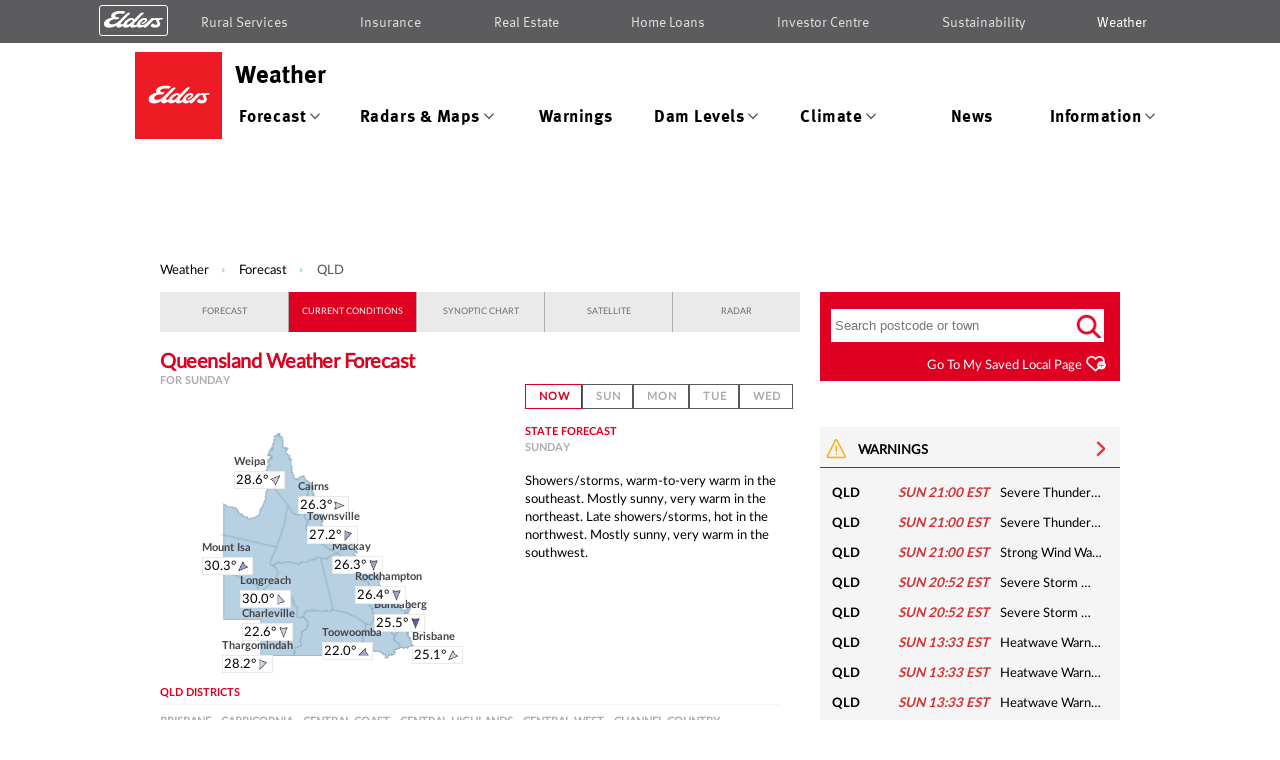

--- FILE ---
content_type: text/html; charset=utf-8
request_url: https://www.eldersweather.com.au/forecast/qld/?day=-1
body_size: 26071
content:
<!DOCTYPE html>
<html lang='en'>
<head>
<meta content='text/html; charset=UTF-8' http-equiv='Content-Type'>
<meta charset='UTF-8'>
<title>Current Queensland Weather Forecast | Elders Weather</title>
<meta content='State and regional weather forecasts, current conditions, Bureau of Meteorology warnings, radar and satellite animations' name='description'>
<meta name="csrf-param" content="authenticity_token" />
<meta name="csrf-token" content="IsCkAlUimtRcc9WprasNr1pbkKUlpy3QK5JCQPsM64Bu21bhqJr2mXfkpic5GFVeAcgM2xeVTrPjxeMkw1x1Ug==" />
<link rel="stylesheet" media="all" href="https://weatherengine.s3.amazonaws.com/assets/application-7f849205b52313bd359ab0620f70f2924ab0dd779b9bcb9b713fa6071cb233a0.css" />
<link rel="stylesheet" media="screen" href="https://weatherengine.s3.amazonaws.com/system/cache/stylesheets/www.eldersweather.com.au/elders.css" />
<script src="/assets/application-ed5a43c9b7efb94281f205874c93a9f03edcd7a57115ab0416975aec5df1a682.js" data-turbolinks-track="true"></script>
<!-- responsive stylesheets -->
<link rel="stylesheet" media="only screen and (max-device-width: 750px),only screen and  (min-device-width: 481px) and (max-device-width: 767px)  and (orientation: landscape)" href="https://weatherengine.s3.amazonaws.com/system/cache/stylesheets/www.eldersweather.com.au/elders_mobile.css" />
<link rel="apple-touch-icon" href="/images/apple_icons/elders_apple_icon.png"/>
<!--[if gte IE 8]>
<link rel="stylesheet" media="screen" href="https://weatherengine.s3.amazonaws.com/assets/gte-ie8-4b727d8bf25c02f1c2bc73a302c9311102071246fb1190c34273415a1d4edc40.css" />
<![endif]-->
<!--[if lte IE 8]>
<link rel="stylesheet" media="screen" href="https://weatherengine.s3.amazonaws.com/assets/lte-ie8-5f64d00a23a4c09edc1677755fccb91c27152aada6e2d7fb536334fee99812e3.css" />
<![endif]-->
<!--[if lte IE 7]>
<link rel="stylesheet" media="screen" href="https://weatherengine.s3.amazonaws.com/assets/lte-ie7-39613178ca9ec238d4874e5c919b9025d36478befb5993ae840ff91294199837.css" />
<![endif]-->
<!--[if lte IE 6]>
<link rel="stylesheet" media="screen" href="https://weatherengine.s3.amazonaws.com/assets/lte-ie6-4676d7a75cf3c39dd15ceeb3011323b9dba804c2e71e2d494ef868de6844c943.css" />
<![endif]-->

<meta name="viewport" content="width=device-width, initial-scale=1.0">
<meta http-equiv="x-ua-compatible" content="ie=edge">
        
<meta name="smartbanner:title" content="Elders Weather">
<meta name="smartbanner:author" content="Weather">
<meta name="smartbanner:price" content="In-App Purchases">
<meta name="smartbanner:price-suffix-apple" content=" - On the App Store">
<meta name="smartbanner:price-suffix-google" content=" - In Google Play">
<meta name="smartbanner:icon-apple" content="/styles/images/elders/images/template/footer/images/iTunesArtwork@2x.png">
<meta name="smartbanner:icon-google" content="/styles/images/elders/images/template/footer/images/iTunesArtwork@2x.png">
<meta name="smartbanner:button" content="VIEW">
<meta name="smartbanner:button-url-apple" content="https://itunes.apple.com/au/app/elders-weather-app/id1121822860?mt=8">
<meta name="smartbanner:button-url-google" content="https://play.google.com/store/apps/details?id=au.com.elders.android.weather">
<meta name="smartbanner:enabled-platforms" content="android,ios">
<link rel="canonical" href="http://www.eldersweather.com.au/forecast/qld?day=-1"/>

<!--[if lt IE 9]>
    <script src="//html5shim.googlecode.com/svn/trunk/html5.js"></script>
<![endif]-->

<script type="text/javascript" src="//resources.weatherzone.com.au/includes/bootstrap/bootstrap.min.js?v=3.6-201905131159-17"></script>
<script src=https://assets.adobedtm.com/728d44811931/5f9c7b4b21bc/launch-6c65285207ed.min.js async></script>

 <script type="text/javascript">
      /**
         * Returns the named object from the DOM.
     */
            function getDOMObject(name) {
                var obj = null;
                if (document.getElementById) {
                    obj = document.getElementById(name);
                } else if (document.all) {
                    obj = document.all[name];
                } else if (document.layers) {
                    obj = document.layers[name];
                }
                return obj;
            }
</script>

<meta http-equiv="refresh" content="600" />
<meta name="keywords" content="weather australia, weather forecast, weather forecast australia, new south wales, act, queensland, victoria, tasmania, south australia, northern territory, western australia current conditions, synoptic chart, satellite, radar forecast, radar, adelaide weather, alice springs weather, brisbane weather, broome weather, cairns weather, canberra weather, darwin weather, hobart weather, melbourne weather, perth weather, sydney weather, national weather" />

<link rel="shortcut icon" href="/styles/images/elders/images/eld_favicon.ico?v=20181009" />
<!-- new header item:ELDERS-165 -->
 <script>
   	(function(d) {
          var config = {
                kitId: 'wos8qzo',
                scriptTimeout: 3000,
                async: true
            },
            h = d.documentElement,
            t = setTimeout(function() {
                h.className = h.className.replace(/\bwf-loading\b/g, "") + " wf-inactive";
            }, config.scriptTimeout),
            tk = d.createElement("script"),
            f = false,
            s = d.getElementsByTagName("script")[0],
            a;
     	   h.className += " wf-loading";
       	   tk.src = 'https://use.typekit.net/' + config.kitId + '.js';
      	   tk.async = true;
      	   tk.onload = tk.onreadystatechange = function() {
            a = this.readyState;
            if (f || a && a != "complete" && a != "loaded") return;
            f = true;
            clearTimeout(t);
            try {
                Typekit.load(config)
            } catch (e) {}
      	  };
  	      s.parentNode.insertBefore(tk, s)
 	   })(document);
</script>

<!-- <script src='https://www.google.com/recaptcha/api.js'></script> -->
         <script>
           /*
            var orientation = 'portrait';
             window.addEventListener("orientationchange", function() {
                console.log("the orientation of the device is now " + screen.orientation.angle);
                orientation = (screen.orientation.angle ===90 ? 'landscape' : 'portrait'); 
              })
              console.log("the orientation of the device is now " + orientation);
              */
               //var orientation = Math.abs(window.orientation) === 90 ? 'landscape' : 'portrait'; 
              function getDeviceOrientation(){
                 if(window.innerHeight > window.innerWidth){
                   console.log("Landscape!");
                   return  'landscape' ;
                 }
                 console.log("portrait!");
                 return 'portrait';
               }
                function showMobileMenu(){
                  console.log("showing mobile menu!");
                  $('.hide-menu-button').show();
                  $('.hide-search-button').show();
                  //$('.mobile-container').show();
                }
</script>
 
<!-- WXENG-1334 -->
<!-- Google tag (gtag.js) --> <script async src="https://www.googletagmanager.com/gtag/js?id=G-XT79JFCWYP"></script> <script> window.dataLayer = window.dataLayer || []; function gtag(){dataLayer.push(arguments);} gtag('js', new Date()); gtag('config', 'G-XT79JFCWYP'); </script>
       
<!-- Google Tag Manager -->
<script>(function(w,d,s,l,i){w[l]=w[l]||[];w[l].push({'gtm.start':
new Date().getTime(),event:'gtm.js'});var f=d.getElementsByTagName(s)[0], j=d.createElement(s),dl=l!='dataLayer'?'&l='+l:'';j.async=true;j.src=
'https://www.googletagmanager.com/gtm.js?id='+i+dl;f.parentNode.insertBefore(j,f);
})(window,document,'script','dataLayer','GTM-W3X5QVK');</script>
<!-- End Google Tag Manager -->

<!-- New Google ad : mobile -->
<script async src="https://cdn.fuseplatform.net/publift/tags/2/2304/fuse.js"></script>

<!-- WZB2B-14018: MS Clarity Tracking-->
<script type="text/javascript">
    (function(c,l,a,r,i,t,y){
        c[a]=c[a]||function(){(c[a].q=c[a].q||[]).push(arguments)};
        t=l.createElement(r);t.async=1;t.src="https://www.clarity.ms/tag/"+i;
        y=l.getElementsByTagName(r)[0];y.parentNode.insertBefore(t,y);
    })(window, document, "clarity", "script", "mupsjrmw7f");
</script>


<script>
  var page_initialise, site_owner, methodCalled = false, page_initialise2, methodCalled2 = false;  
  var browser_timezone = false;
</script>
<script>
  site_owner ="elders";
</script>
</head>
<body>
<div id='canvas'>

<div id='header'>
<!-- Google Tag Manager (noscript) -->
<noscript><iframe src="https://www.googletagmanager.com/ns.html?id=GTM-W3X5QVK"
                  height="0" width="0" style="display:none;visibility:hidden"></iframe></noscript>
<!-- End Google Tag Manager (noscript) -->

<!-- Header -->
<header class="elders-gnav">
    <div class="top-header">
        <div class="container-fluid">
            <div class="row">
                <div class="col-sm-12">
                    <!-- logo -->
                    <div class="logo-top" itemscope="" itemtype="http://schema.org/Brand"><a href="https://elders.com.au/" target="_blank" itemprop="url"><img src="//weatherengine.s3.amazonaws.com/styles/images/elders/images/elders-navbar-logo-sm.svg" alt="Elders" width="59" height="18" itemprop="image"></a></div>
                    <!-- navigation -->
                    <nav class="nav-top">
                        <ul class="nav-linc">
                            <li class="menu-rural-services"><a href="https://eldersrural.com.au/" target="_blank">Rural Services</a></li>
                            <li class="menu-insurance"><a href="https://www.eldersinsurance.com.au" target="_blank">Insurance</a></li>
                            <li class="menu-real-estate"><a href="//www.eldersrealestate.com.au/" target="_blank">Real Estate</a></li>
                            <li class="menu-home-loans"><a href="http://www.eldershomeloans.com.au/" target="_blank">Home Loans</a></li>
                            <li class="menu-investor-centre"><a href="//investors.elderslimited.com/investor-centre/" target="_blank">Investor Centre</a></li>
                            <li class="menu-sustainability"><a href="https://www.elders.com.au/sustainability" target="_blank">Sustainability</a></li>
                            <li class="menu-weather"><a href="/" target="_blank" class="active">Weather</a></li>
                        </ul>
                    </nav>
                </div>
            </div>
        </div>
    </div>
</header>
<div class="header">
    <div class="header-content">
        <div class="logo">
            <a href="/"><img src="https://weatherengine.s3.ap-southeast-2.amazonaws.com/styles/images/elders/images/eldersweather_logo.svg" style="transform: none; height: 87px;"> </img></a>
        </div>
        <div class="header-right">
            <div class="weather-text">Weather</div>
            <div class="menu-wrapper">
                <!--[if lt IE 9]>
                <script src="https://oss.maxcdn.com/html5shiv/3.7.2/html5shiv.min.js"></script>
                <script src="https://oss.maxcdn.com/respond/1.4.2/respond.min.js"></script>
                <![endif]-->
                <div id="menu-sticky-wrapper" class="sticky-wrapper" style="width: 100%; margin-left: auto; margin-right: auto; height: 45px;">
                    <div id="menu" class="navBox">
                        <ul id="menuitems">
                            <li id='forecast' class="active">
                                <a href="javascript:void(0);">Forecast<i class="fa fa-angle-down"></i></a>
                                <div id='forecast-menu' class="menucontainer menu-weather-nav" style="display: none;">
                                    <div class="dropdownmenu">
                                        <div class="submenu">
                                            <ul class="submenuitems">
                                                <li><a href="/forecast">National</a></li>
                                                <li><a href="/forecast/nsw-act/">New South Wales/ACT</a></li>
                                                <li><a href="/forecast/qld/">Queensland</a></li>
                                                <li><a href="/forecast/vic/">Victoria</a></li>
                                                <li><a href="/forecast/tas/">Tasmania</a></li>
                                                <li><a href="/forecast/sa/">South Australia</a></li>
                                                <li><a href="/forecast/nt/">Northern Territory</a></li>
                                                <li><a href="/forecast/wa/">Western Australia</a></li>
                                            </ul>
                                        </div>
                                        <div class="submenu seperator">
                                            <ul class="submenuitems">
                                                <li><a href="/local-forecast/sa/adelaide">Adelaide</a></li>
                                                <li><a href="/local-forecast/nt/alice-springs">Alice Springs</a></li>
                                                <li><a href="/local-forecast/qld/brisbane">Brisbane</a></li>
                                                <li><a href="/local-forecast/wa/broome">Broome</a></li>
                                                <li><a href="/local-forecast/act/canberra">Canberra</a></li>
                                                <li><a href="/local-forecast/nt/darwin">Darwin</a></li>
                                                <li><a href="/local-forecast/tas/hobart">Hobart</a></li>
                                                <li><a href="/local-forecast/vic/melbourne">Melbourne</a></li>
                                                <li><a href="/local-forecast/wa/perth">Perth</a></li>
                                                <li><a href="/local-forecast/nsw/sydney">Sydney</a></li>
                                            </ul>
                                        </div>
                                        <div class="menu-right-box rain-menu">
                                            <div class="submenu">
                                                <h4>Rain</h4>
                                            </div>
                                            <div class="submenu-right pull-up-left">
                                                <div class='rain-menu-items'>
                                                    <a  class="bold-it" href="/rainfall/">28 Day Rainfall</a>
                                                    <a class="bold-it"  style='margin-left:15px;' href="/raindeciles/">12 Month Rainfall</a>
                                                </div>
                                                <a class="bold-it" href="/world">World Weather</a>
                                            </div>
                                        </div>
                                    </div>
                                </div>
                            </li>
                            <li  id='radar' class="">
                                <a href="javascript:void(0);">Radars &amp; Maps<i class="fa fa-angle-down"></i></a>
                                <div class="menucontainer menu-radar-map" style="display: none;">
                                    <div class="dropdownmenu">
                                        <div class="submenu">
                                            <h4>Radar</h4>
                                            <ul class="submenuitems">
                                                <li><a href="/radar/">National</a></li>
                                                <li><a href="/radar/nsw-act/">New South Wales/ACT</a></li>
                                                <li><a href="/radar/qld/">Queensland</a></li>
                                                <li><a href="/radar/vic/">Victoria</a></li>
                                                <li><a href="/radar/tas/">Tasmania</a></li>
                                                <li><a href="/radar/sa/">South Australia</a></li>
                                                <li><a href="/radar/nt/">Northern Territory</a></li>
                                                <li><a href="/radar/wa/">Western Australia</a></li>
                                            </ul>
                                        </div>
                                        <div class="submenu seperator">
                                            <h4>Satellite</h4>
                                            <ul class="submenuitems">
                                                <li><a href="/satellite/">National</a></li>
                                                <li><a href="/satellite/nsw/">New South Wales/ACT</a></li>
                                                <li><a href="/satellite/qld/">Queensland</a></li>
                                                <li><a href="/satellite/vic/">Victoria</a></li>
                                                <li><a href="/satellite/tas/">Tasmania</a></li>
                                                <li><a href="/satellite/sa/">South Australia</a></li>
                                                <li><a href="/satellite/nt/">Northern Territory</a></li>
                                                <li><a href="/satellite/wa/">Western Australia</a></li>
                                            </ul>
                                        </div>
                                        <div class="menu-right-box">
                                            <div class="submenu-right">
                                                <a class="bold-it" href="/tropical-cyclone/track/nt">Tropical Cyclone</a>
                                                <a class="bold-it" href="/synoptic">Synoptic Charts</a>
                                            </div>
                                        </div>
                                    </div>
                                </div>
                            </li>
                            <li  id='warnings' class=""><a href="/warnings">Warnings</a></li>

                            <li id='dam-level' class="">
                                <a href="javascript:void(0);">Dam Levels<i class="fa fa-angle-down"></i></a>
                                <div class='menucontainer menu-dam-levels'>
                                    <div class='dropdownmenu'>
                                        <div class="submenu">
                                            <ul class="submenuitems">
                                                <li><a href="/dam-level/sa/">Adelaide</a></li>
                                                <li><a href="/dam-level/qld/">Brisbane</a></li>
                                                <li><a href="/dam-level/act/">Canberra</a></li>
                                                <li><a href="/dam-level/vic/">Melbourne</a></li>
                                                <li><a href="/dam-level/wa/">Perth</a></li>
                                                <li><a href="/dam-level/nsw/">Sydney</a></li>
                                            </ul>
                                        </div>
                                    </div>
                                </div>
                            </li>

                            <li id='climate' class="">
                                <a href="javascript:void(0);">Climate<i class="fa fa-angle-down"></i></a>
                                <div class="menucontainer menu-climate" style="display: none;">
                                    <div class="dropdownmenu">
                                        <div class="submenu">
                                            <ul class="submenuitems">
                                                <li><a href="/climate/?mode=soi&period=weekly">Southern Oscillation Index ( SOI )</a></li>
                                                <li><a href="/climate/?mode=nino34&period=weekly">NINO3.4 Index</a></li>
                                                <li><a href="/climate/?mode=sstanomalies">SST Anomalies - Australia</a></li>
                                                <li><a href="/climate/?mode=sst">SST - Australia</a></li>
                                            </ul>
                                        </div>
                                    </div>
                                </div>
                            </li>
                            <li id='news' class=""><a href="/news">News</a></li>
                            <li id='information' class="" style="">
                                <a href="javascript:void(0);">Information<i class="fa fa-angle-down"></i></a>
                                <div class="menucontainer menu-info" style="display: none;">
                                    <div class="dropdownmenu">
                                        <div class="submenu">
                                            <ul class="submenuitems">
                                                <li><a href="/apps">Weather Apps</a></li>
                                                <li><a href="/advertise">Advertise with Us</a></li>
                                                <li><a href="/data-sources">Weather Data Sources</a></li>
                                                <li><a href="/feedback">Feedback</a></li>
                                            </ul>
                                        </div>
                                    </div>
                                </div>
                            </li>
                        </ul>
                    </div>
                </div>
                <script src="/resources/js/elders/menu/jquery.sticky.js"></script>
                <script src="/resources/js/elders/menu/sticky.dropdown.menu-v4.0.js"></script>
                <script>
                    $('#menuitems').dropdownMenu({
                        submenu: '.menucontainer',
                        sticky: {stick: '#menu', unstick: '.container', offsetTop: 43}
                    });
                </script>
            </div>
        </div>

    </div>
    <!--   <script src="/resources/js/elders/smartbanner.min.js?v=3.6-201905131159-17"></script>-->

</div>
<!-- Placeholder for the Ad Banner -->
<div id="ad-banner-placeholder">
    <div id='desktop_new_weather_bottom_728x90'>
        <!-- 1018416/new_weather_bottom_728x90 -->
        <div data-fuse="21631508592"></div>
    </div>
</div>
<div class="mobile-container">
    <nav class="nav" data-element="toggle-nav">
        <ul class="nav__list">
            <li class="nav__item white-hover"> <a class="nav__link nav__link--plus" data-behaviour="toggle-link-icon" href="#">Forecast</a>
                <ul class="nav__sub-list first" data-behaviour="toggle-sub-menu">
                    <li class="nav__sub-item"> <a class="nav__link"  href="/forecast">National</a></li>
                    <li class="nav__sub-item"> <a class="nav__link" href="/local-forecast/sa/adelaide">Adelaide</a></li>
                    <li class="nav__sub-item"> <a class="nav__link" href="/local-forecast/nt/alice-springs">Alice Springs</a></li>
                    <li class="nav__sub-item"> <a class="nav__link" href="/local-forecast/qld/brisbane">Brisbane</a></li>
                    <li class="nav__sub-item"> <a class="nav__link" href="/local-forecast/wa/broome">Broome</a></li>
                    <li class="nav__sub-item"> <a class="nav__link" href="/local-forecast/act/canberra">Canberra</a></li>
                    <li class="nav__sub-item"> <a class="nav__link" href="/local-forecast/nt/darwin">Darwin</a></li>
                    <li class="nav__sub-item"> <a class="nav__link" href="/local-forecast/tas/hobart">Hobart</a></li>
                    <li class="nav__sub-item"> <a class="nav__link" href="/local-forecast/vic/melbourne">Melbourne</a></li>
                    <li class="nav__sub-item"> <a class="nav__link" href="/local-forecast/wa/perth">Perth</a></li>
                    <li class="nav__sub-item"> <a class="nav__link" href="/local-forecast/nsw/sydney">Sydney</a></li>
                    <li class="nav__sub-item"> <a class="nav__link" href="/world">World Weather</a></li>
                    <li class="nav__sub-item white-header">Rain</li>
                    <li class="nav__sub-item"> <a class="nav__link" href="/rainfall/">28 Day Rainfall</a></li>
                    <li class="nav__sub-item"> <a class="nav__link" href="/raindeciles/">12 Month Rainfall</a></li>

                </ul>
            </li>
            <li class="nav__item white-hover"> <a class="nav__link nav__link--plus" data-behaviour="toggle-link-icon" href="#">Radars &amp; Maps</a>
                <ul class="nav__sub-list first" data-behaviour="toggle-sub-menu">
                    <li class="nav__sub-item white-header">Radar</li>
                    <li class="nav__sub-item"> <a class="nav__link"  href="/radar">National</a></li>
                    <li class="nav__sub-item"> <a class="nav__link"  href="/radar/nsw/">New South Wales/ACT</a></li>
                    <li class="nav__sub-item"> <a class="nav__link"  href="/radar/qld/">Queensland</a></li>
                    <li class="nav__sub-item"> <a class="nav__link"  href="/radar/vic/">Victoria</a></li>
                    <li class="nav__sub-item"> <a class="nav__link"  href="/radar/tas/">Tasmania</a></li>
                    <li class="nav__sub-item"> <a class="nav__link"  href="/radar/sa/">South Australia</a></li>
                    <li class="nav__sub-item"> <a class="nav__link"  href="/radar/nt/">Northern Territory</a></li>
                    <li class="nav__sub-item"> <a class="nav__link"  href="/radar/wa/">Western Australia</a></li>
                </ul>
                <ul class="nav__sub-list" data-behaviour="toggle-sub-menu">
                    <li class="nav__sub-item white-header">Satellite</li>
                    <li class="nav__sub-item"> <a class="nav__link"  href="/satellite">National</a></li>
                    <li class="nav__sub-item"> <a class="nav__link"  href="/satellite/nsw/">New South Wales/ACT</a></li>
                    <li class="nav__sub-item"> <a class="nav__link"  href="/satellite/qld/">Queensland</a></li>
                    <li class="nav__sub-item"> <a class="nav__link"  href="/satellite/vic/">Victoria</a></li>
                    <li class="nav__sub-item"> <a class="nav__link"  href="/satellite/tas/">Tasmania</a></li>
                    <li class="nav__sub-item"> <a class="nav__link"  href="/satellite/sa/">South Australia</a></li>
                    <li class="nav__sub-item"> <a class="nav__link"  href="/satellite/nt/">Northern Territory</a></li>
                    <li class="nav__sub-item"> <a class="nav__link"  href="/satellite/wa/">Western Australia</a></li>
                </ul>
                <ul class="nav__sub-list" data-behaviour="toggle-sub-menu">
                    <li class="nav__sub-item white-header">Charts</li>
                    <li class="nav__sub-item"> <a class="nav__link"  href="/synoptic/">Synoptic Charts</a></li>
                    <li class="nav__sub-item"> <a class="nav__link"  href="/tropical-cyclone/track/nt">Tropical Cyclone</a></li>
                </ul>
            </li>
            <li class="nav__item"> <a class="nav__link" href="/warnings">Warnings</a> </li>
            <li class="nav__item white-hover"> <a class="nav__link nav__link--plus" data-behaviour="toggle-link-icon" href="#">Dam Levels</a>
                <ul class="nav__sub-list first" data-behaviour="toggle-sub-menu">
                    <li class="nav__sub-item"> <a class="nav__link" href="/dam-level/sa/">Adelaide</a></li>
                    <li class="nav__sub-item"> <a class="nav__link" href="/dam-level/qld/">Brisbane</a></li>
                    <li class="nav__sub-item"> <a class="nav__link" href="/dam-level/act/">Canberra</a></li>
                    <li class="nav__sub-item"> <a class="nav__link" href="/dam-level/vic/">Melbourne</a></li>
                    <li class="nav__sub-item"> <a class="nav__link" href="/dam-level/wa/">Perth</a></li>
                    <li class="nav__sub-item"> <a class="nav__link" href="/dam-level/nsw/">Sydney</a></li>
                </ul>
            </li>
            <!--
                  <li class="nav__item white-hover"> <a class="nav__link nav__link--plus" data-behaviour="toggle-link-icon" href="#">Charts</a>
                    <ul class="nav__sub-list first" data-behaviour="toggle-sub-menu">
                        <li class="nav__sub-item"> <a class="nav__link" href="/synoptic/">Synoptic Charts</a></li>
                      </ul>
                  </li>
            -->
            <li class="nav__item white-hover"> <a class="nav__link nav__link--plus" data-behaviour="toggle-link-icon" href="#">Climate</a>
                <ul class="nav__sub-list first" data-behaviour="toggle-sub-menu">
                    <li class="nav__sub-item"><a class="nav__link" href="/climate/?mode=soi&period=weekly">Southern Oscillation Index ( SOI )</a></li>
                    <li class="nav__sub-item"><a class="nav__link" href="/climate/?mode=nino34&period=weekly">NINO3.4 Index</a></li>
                    <li class="nav__sub-item"><a class="nav__link" href="/climate/?mode=sstanomalies">SST Anomalies - Australia</a></li>
                    <li class="nav__sub-item"><a class="nav__link" href="/climate/?mode=sst">SST - Australia</a></li>
                </ul>
            </li>
            <li class="nav__item"> <a class="nav__link" href="/news">News</a>
            <li class="nav__item white-hover"> <a class="nav__link nav__link--plus" data-behaviour="toggle-link-icon" href="#">Information</a>
                <ul class="nav__sub-list first" data-behaviour="toggle-sub-menu">
                    <li class="nav__sub-item"> <a class="nav__link" href="/apps">Weather Apps</a></li>
                    <li class="nav__sub-item"> <a class="nav__link" href="/advertise">Advertise with Us</a></li>
                    <li class="nav__sub-item"> <a class="nav__link" href="/data-sources">Weather Data Sources</a></li>
                    <li class="nav__sub-item"> <a class="nav__link" href="/feedback">Feedback</a></li>
                </ul>
            </li>
        </ul>
    </nav>
</div>

<div id='use_svg' style='display: none;'>
false
</div>
</div>
<div id='wz'>
<div id='wznavigation'>
<div class='wrapper'>
<ul>
<li class='first active' id='forecast'>
<a href='https://www.eldersweather.com.au/forecast'>Forecast</a>
</li>
<li class='' id='local-weather'>
<a href='https://www.eldersweather.com.au/local-forecast'>Local Weather</a>
</li>
<li class='' id='climate'>
<a href='https://www.eldersweather.com.au/climate'>Climate</a>
</li>
</ul>
</div>
</div>
<!--  enclose data source bar in the footer-->
<div class='enclosed-ds-bar'>
 <!-- WXENG-1255 -->
 <!-- WXENG-1258 -->
 <!-- WXENG-1283 -->

<script>
   $(document).ready(function() {
    if (window.matchMedia("(max-device-width: 750px)").matches) {
     //don't show ad
    } else {
      var path = getUrlSlug();
      if (path !=undefined && path.length > 0){ 
        console.log('path header='+path);  
        if ( path == 'radar'){
          $('#desktop_new_weather_bottom_728x90 div').remove();
          $('#desktop_new_weather_top_728x90').remove(); 
          $('#desktop_new_forecast_top_wxh').remove();
          insert_publift_ad('.enclosed-ds-bar', 'desktop_new_radar_top_wxh', '22455245125','prepend');
          insert_publift_ad('#radar-animator-districts', 'desktop_new_radar_mid_1_wxh', '22455244903','before');
         } else if (path == 'local-forecast'){
          $('#desktop_new_weather_bottom_728x90 div').remove();
          $('#desktop_new_weather_top_728x90').remove(); 
          $('#desktop_new_radar_top_wxh').remove();
          insert_publift_ad('.enclosed-ds-bar', 'desktop_new_forecast_top_wxh', '22455244294','prepend');
        } else {
         $('#desktop_new_forecast_top_wxh').remove();
         $('#desktop_new_radar_top_wxh').remove();
        } 
    } 
  } 
 });
</script>
<div id='breadcrumbs'>
<div class='wrapper'>
<ul>
<li class="first"><a href="/">Weather</a></li>
<li><a href="https://www.eldersweather.com.au/forecast">Forecast</a></li>
<li class="active"><a href="https://www.eldersweather.com.au/forecast/qld">QLD</a></li>
</ul>
<ul id='favourite' style='display: none;'>
Australia
</ul>
<div id='search_location'>
<form action='/search' id='search_form' method='get'>
<!--[if lte IE 8]>
<input name='format' type='hidden' value='html'>
<![endif]-->
<fieldset>
<ol>
<li>
<label for='local-weather' id='search_label'>Get weather for:</label>
<!-- - search_box_default_value = SiteSetting.first(:conditions => {:site_id => @current_site.id, :name => "search_box_default_value"}) -->
<!-- - default_value = search_box_default_value.value unless search_box_default_value.blank? -->
<input id='search_locality' name='locality_name' type='text' value='Enter your town or postcode'>
</li>
<li class='button'>
<button id='search_locality_btn' type='submit'>Search</button>
</li>
</ol>
</fieldset>
</form>
</div>
</div>
</div>
<div id='notice'>
<div class='wrapper'>
<p id='no_default_location'>
<strong>You do not have a default location set</strong>
<br>
To
<a class='set_your_location' href='#' title='Set your default location'>set your location</a>
please use the search box to find your location and then click "set as my default location" on the local weather page.
</p>
</div>
</div>
<div id='content'>
<div class='wrapper'>
<div class='content'>
<div class='main'>
<div id='page_heading_request'>
<h1>Forecast</h1>
</div>

<ol id='modules'>
<li class='secondary-menu full'>

<ul class='secondary-menu' id='top_sudmenu' request_title='http://www.eldersweather.com.au/forecast/qld?day=-1' state='NSW'>
<li class='' id='forecast' style='padding: 10px 5.5px;'>
<a href='/forecast/qld'>Forecast</a>
</li>
<li class='visited' style='padding: 10px 0px;'>
<a class='district' href='/forecast/qld/?day=-1' id='district'>Current Conditions</a>
</li>
<li class='' style='padding: 10px 5.5px;'>
<a href='/synoptic' id='synoptic'>Synoptic Chart</a>
</li>
<li class='' style='padding: 10px 5.5px;'>
<a href='/satellite/qld/' id='satellite'>Satellite</a>
</li>
<li class='' style='padding: 10px 5.5px;'>
<a href='/radar/qld/' id='radar'>Radar</a>
</li>
</ul>


</li>

<li class='map full'>
<h3>
Map</h3>

<!-- Certain clients weather site's header has conflict with mapbox in using requirejs. Include mapbox via requirejs for certain clients only in its map.js. WXENG-158 -->
<div class='national'>
   <div class="location">
      <h3>Queensland Weather Forecast</h3>
      <div id="params_-1" class="day">For Sunday</div>
   </div>

   <div class="map-container">
   <div class="mapbox" style="position: relative; width: 98%; left: 0px">
      <map name="map_state_qld">
  <area shape="poly" coords="137,20,136,20,136,21,135,22,134,23,132,24,132,26,132,28,131,29,132,30,131,31,130,32,130,34,130,36,131,37,130,36,129,37,130,38,129,37,129,35,128,36,128,38,127,39,126,40,126,42,125,43,127,42,126,41,127,42,128,43,129,44,130,45,129,46,130,47,129,46,129,44,128,45,127,46,126,47,126,48,126,50,127,51,126,52,127,53,126,52,125,53,125,55,124,56,124,58,124,60,125,61,126,62,126,63,125,64,125,66,129,72,136,80,145,91,152,100,155,101,156,102,157,101,158,100,159,99,161,98,162,97,163,96,164,95,165,94,164,93,164,91,165,90,165,88,164,87,164,85,165,84,165,82,165,80,166,79,165,78,166,77,167,76,167,74,168,73,168,71,167,70,166,69,165,68,164,67,163,66,162,65,162,63,161,62,160,63,159,64,158,63,157,64,156,65,155,66,152,65,151,64,151,62,151,60,150,59,149,58,149,56,150,55,149,54,150,53,149,52,149,50,149,48,148,47,149,46,147,47,147,45,148,44,147,43,146,42,145,41,144,40,143,39,144,38,144,36,145,35,144,36,143,35,141,34,141,32,140,31,141,30,140,29,141,28,140,27,140,25,139,24,138,23,137,22,136,23,137,22,138,21,137,20,137,20" title="Peninsula" href="/forecast/qld/district/peninsula/?day=-1" onMouseOver="showContext('context_q01');" />
  <area shape="poly" coords="125,67,125,68,125,70,126,71,126,73,125,74,126,75,125,76,124,77,124,79,123,80,123,82,123,84,123,86,122,87,122,89,122,91,121,92,120,93,119,94,119,96,118,97,118,99,117,100,116,102,115,103,114,104,111,105,105,104,104,103,101,102,100,101,97,100,96,99,96,97,95,96,94,95,91,94,87,93,84,92,83,91,82,121,134,133,139,121,142,109,144,99,145,91,136,80,134,77,125,67" title="Gulf Country" href="/forecast/qld/district/gulf-country/?day=-1" onMouseOver="showContext('context_q02');" />
  <area shape="poly" coords="145,91,144,96,142,109,139,121,135,133,130,145,129,152,130,151,132,150,134,149,136,148,137,149,138,150,140,149,151,149,154,150,155,151,157,150,158,149,159,148,161,148,164,149,166,148,167,146,169,146,173,145,174,144,177,143,178,144,179,145,181,144,186,144,189,143,191,140,193,141,191,137,189,136,186,135,184,134,183,133,182,132,180,131,179,130,178,129,177,128,178,127,177,126,176,125,175,124,174,124,172,123,171,122,168,121,165,119,165,117,164,116,164,114,164,112,164,110,165,109,165,107,166,106,163,105,162,104,162,102,163,101,162,100,161,99,159,100,158,101,156,102,155,101,152,100,145,91" title="Nth Goldfields" href="/forecast/qld/district/nth-goldfields/?day=-1" onMouseOver="showContext('context_q03');" />
  <area shape="poly" coords="168,70,168,71,168,73,167,74,167,76,166,77,165,78,166,79,165,80,165,82,165,84,164,85,164,87,165,88,165,90,164,91,164,93,165,94,164,95,163,96,162,97,161,98,162,99,162,101,162,103,163,104,162,105,163,106,166,107,165,108,165,110,164,111,164,113,181,114,180,113,179,112,179,110,180,109,180,107,180,105,181,104,180,103,180,101,179,100,178,99,178,97,178,95,176,96,176,94,175,93,174,92,173,91,172,90,172,88,173,87,172,86,172,84,171,83,171,81,170,80,171,79,170,78,170,76,171,75,170,74,170,72,169,71,168,70" title="Nth Cst & Tableland" href="/forecast/qld/district/nth-cst-tableland/?day=-1" onMouseOver="showContext('context_q04');" />
  <area shape="poly" coords="181,114,164,114,164,116,165,117,165,119,167,120,168,122,171,123,172,124,174,125,175,125,177,126,178,127,177,128,178,129,179,130,180,131,182,132,183,133,184,134,185,135,186,136,189,135,189,137,194,140,205,133,205,132,204,131,203,132,202,131,201,130,200,129,200,131,199,130,198,129,198,127,197,126,196,125,195,126,192,125,191,124,188,123,186,122,184,121,183,120,182,119,182,117,183,116,182,115,181,114" title="Lower Burdekin" href="/forecast/qld/district/lower-burdekin/?day=-1" onMouseOver="showContext('context_q05');" />
  <area shape="poly" coords="206,132,205,133,194,140,197,141,202,146,203,147,204,148,205,149,205,151,207,152,211,153,211,154,212,155,213,154,214,155,215,156,215,158,216,159,216,161,222,159,221,158,221,156,220,155,221,154,220,153,221,151,220,152,219,151,219,149,218,148,217,149,218,148,217,147,218,147,217,146,216,145,215,144,214,143,213,144,213,142,212,141,211,140,212,139,211,138,212,139,213,138,214,139,213,138,212,136,211,135,210,134,209,135,207,134,206,133,206,132" title="Central Coast" href="/forecast/qld/district/central-coast/?day=-1" onMouseOver="showContext('context_q06');" />
  <area shape="poly" coords="228,159,227,159,226,160,227,161,226,162,227,163,228,164,227,165,227,163,226,162,224,163,223,164,224,163,224,161,223,162,222,161,216,161,217,162,218,163,218,165,219,166,221,167,222,168,226,169,227,170,226,171,227,172,226,173,227,174,228,175,227,176,226,177,225,176,224,177,225,178,224,179,225,180,225,182,225,184,225,186,225,188,226,189,227,190,226,191,227,192,228,193,229,194,244,188,249,181,248,182,247,181,248,182,246,183,245,182,244,181,243,180,242,179,241,178,240,177,239,176,238,177,237,176,236,175,237,174,237,172,236,171,237,170,236,169,237,168,236,169,237,168,237,166,237,164,236,163,237,164,236,165,235,164,236,163,235,162,235,161,235,163,235,161,234,162,235,163,234,164,235,165,234,164,233,163,232,162,230,161,229,160,228,159" title="Capricornia" href="/forecast/qld/district/capricornia/?day=-1" onMouseOver="showContext('context_q07');" />
  <area shape="poly" coords="194,140,193,141,191,140,190,142,186,143,186,145,180,145,190,196,193,197,198,198,202,199,205,200,215,204,218,207,221,210,222,209,223,210,224,209,225,210,226,210,227,211,228,210,229,209,230,208,231,207,231,205,232,204,231,205,230,204,231,203,233,202,232,201,231,200,230,199,229,198,230,197,229,196,229,194,228,193,227,192,226,191,227,190,226,189,225,188,225,186,225,184,225,182,225,180,224,179,225,178,224,177,225,176,226,177,227,176,228,175,227,174,226,173,227,172,226,171,227,170,226,169,225,168,221,167,219,166,218,165,218,163,217,162,216,161,216,159,215,158,215,156,214,155,213,154,212,155,211,154,211,153,210,152,207,151,205,150,204,149,203,148,203,146,202,145,194,140" title="Central Highlands" href="/forecast/qld/district/central-highlands/?day=-1" onMouseOver="showContext('context_q08');" />
  <area shape="poly" coords="177,143,177,144,174,145,173,146,168,147,167,148,166,149,164,148,160,149,159,149,157,150,155,151,154,150,151,149,140,149,139,150,138,149,137,148,136,149,134,150,132,151,130,152,132,153,133,154,134,155,135,157,136,159,135,161,134,163,133,165,126,171,124,174,120,178,121,177,123,178,125,179,127,180,128,181,129,182,130,183,131,184,134,183,140,182,141,183,142,184,144,185,145,186,146,185,147,184,150,185,151,186,151,188,150,189,151,190,152,191,153,192,155,193,156,203,157,204,159,203,161,202,161,200,162,199,163,198,165,197,166,196,165,197,166,198,167,197,168,198,169,197,170,196,171,197,174,196,176,197,180,198,183,197,186,198,189,197,190,196,179,145,178,144,177,143" title="Central West" href="/forecast/qld/district/central-west/?day=-1" onMouseOver="showContext('context_q09');" />
  <area shape="poly" coords="82,122,82,124,82,127,82,129,82,132,82,135,82,139,82,142,82,146,82,150,82,153,82,157,97,164,108,169,110,170,112,171,113,170,114,171,115,170,116,171,115,172,114,173,115,174,115,176,117,177,119,178,120,177,126,171,128,169,134,165,135,162,135,160,136,157,135,155,133,154,132,153,130,152,128,150,134,133,82,122" title="Northwest" href="/forecast/qld/district/northwest/?day=-1" onMouseOver="showContext('context_q10');" />
  <area shape="poly" coords="82,157,82,158,82,162,82,167,82,169,82,171,82,175,82,179,82,182,82,184,82,186,82,189,82,192,82,194,82,197,82,201,82,204,83,205,94,205,105,205,118,205,118,207,118,212,118,214,118,217,118,220,118,226,118,228,118,230,118,232,118,242,129,242,141,242,151,241,151,240,152,239,152,237,153,236,153,234,156,233,157,232,158,231,158,229,158,227,157,226,158,225,159,224,160,223,159,222,159,220,159,218,160,217,161,216,163,215,164,214,165,213,165,211,165,209,165,208,164,207,163,206,162,205,161,204,160,203,159,204,157,203,155,193,153,192,152,191,151,190,150,189,151,188,151,186,150,185,149,184,147,185,146,186,145,185,144,184,142,183,141,182,140,183,134,184,131,183,130,182,128,181,127,180,126,179,125,178,123,177,120,178,119,177,116,176,115,175,115,173,115,171,116,170,115,171,114,170,113,171,112,170,110,169,106,167,82,157" title="Channel Country" href="/forecast/qld/district/channel-country/?day=-1" onMouseOver="showContext('context_q11');" />
  <area shape="poly" coords="191,196,190,196,189,197,187,198,185,197,183,198,180,197,176,196,174,197,170,196,169,197,168,198,167,197,166,198,165,197,166,196,165,197,163,198,162,199,161,200,161,202,160,203,161,204,162,205,163,206,164,207,165,208,165,209,165,211,165,213,164,214,163,215,162,216,161,217,160,218,159,219,159,221,159,223,158,224,158,226,157,227,158,228,158,230,158,232,156,233,155,234,153,235,152,236,152,238,152,240,152,241,151,242,168,242,185,242,196,242,206,241,207,240,208,239,207,238,208,237,209,236,210,235,213,234,214,232,215,231,216,230,217,229,219,228,220,227,220,225,220,223,220,221,221,220,221,218,222,217,222,215,223,214,223,212,223,210,224,209,223,210,222,209,221,210,218,207,215,204,205,200,204,199,201,198,197,197,192,196,191,196" title="Maranoa" href="/forecast/qld/district/maranoa-and-warrego/?day=-1" onMouseOver="showContext('context_q12');" />
  <area shape="poly" coords="233,201,232,201,233,202,232,203,231,204,230,205,231,204,232,205,231,206,230,207,230,209,229,210,227,211,226,210,225,210,223,211,223,213,223,215,222,216,221,217,221,219,220,220,220,222,220,224,220,226,220,228,219,229,216,230,215,231,214,232,213,234,212,235,210,236,208,237,207,238,208,239,207,240,206,241,209,242,215,241,216,240,217,239,219,238,220,237,229,236,230,237,231,236,232,237,233,238,236,237,237,238,239,239,240,240,242,241,243,242,243,244,245,243,246,242,247,241,248,240,249,241,252,240,252,238,251,237,252,236,253,235,255,234,256,233,257,232,256,231,256,229,254,228,252,227,251,226,251,224,252,223,252,221,250,220,249,219,248,218,247,217,246,216,245,215,244,214,243,213,242,212,241,211,239,210,239,208,240,207,239,206,238,205,236,204,237,203,236,202,234,201,233,201" title="Darling Downs" href="/forecast/qld/district/darling-downs/?day=-1" onMouseOver="showContext('context_q13');" />
  <area shape="poly" coords="267,190,266,190,265,191,266,192,266,194,265,195,264,196,264,198,263,199,263,201,264,202,265,203,265,201,265,199,266,198,267,197,267,195,268,194,267,193,267,191,249,182,229,195,230,196,229,197,230,198,229,199,230,200,232,201,235,202,237,203,236,204,238,205,239,206,240,207,239,208,239,210,240,211,242,212,243,213,244,214,245,215,246,216,247,217,248,218,249,219,250,220,251,221,266,205,265,204,264,203,264,205,264,203,263,202,262,201,263,200,262,199,263,198,262,197,261,196,260,197,259,196,258,195,258,193,257,192,257,190,254,189,253,188,252,187,251,186,251,184,250,183,249,182" title="Wide Bay" href="/forecast/qld/district/wide-bay/?day=-1" onMouseOver="showContext('context_q14');" />
  <area shape="poly" coords="266,205,252,221,252,223,251,224,251,226,252,227,253,228,254,229,256,230,257,231,257,233,258,234,259,233,260,234,262,233,263,234,265,233,268,232,270,231,269,230,269,228,268,227,267,226,267,224,266,223,265,223,266,222,265,221,264,220,265,219,264,218,265,216,265,214,264,213,265,212,265,210,264,209,265,208,265,206,266,205" title="Southeast Coast" href="/forecast/qld/district/southeast-coast/?day=-1" onMouseOver="showContext('context_q15');" />
</map>

         <div id="context_q01" style="position: absolute; left: 0px; top: 0px; visibility: hidden;">
          <img class='context' src="/styles/images/elders/images/maps/state/qld_q01.png" border="0" width="100%" height="100%" onmouseOut="hideContext(showingContext);" usemap="#map_state_qld" alt="" />
         </div>
         <div id="context_q02" style="position: absolute; left: 0px; top: 0px; visibility: hidden;">
          <img class='context' src="/styles/images/elders/images/maps/state/qld_q02.png" border="0" width="100%" height="100%" onmouseOut="hideContext(showingContext);" usemap="#map_state_qld" alt="" />
         </div>
         <div id="context_q03" style="position: absolute; left: 0px; top: 0px; visibility: hidden;">
          <img class='context' src="/styles/images/elders/images/maps/state/qld_q03.png" border="0" width="100%" height="100%" onmouseOut="hideContext(showingContext);" usemap="#map_state_qld" alt="" />
         </div>
         <div id="context_q04" style="position: absolute; left: 0px; top: 0px; visibility: hidden;">
          <img class='context' src="/styles/images/elders/images/maps/state/qld_q04.png" border="0" width="100%" height="100%" onmouseOut="hideContext(showingContext);" usemap="#map_state_qld" alt="" />
         </div>
         <div id="context_q05" style="position: absolute; left: 0px; top: 0px; visibility: hidden;">
          <img class='context' src="/styles/images/elders/images/maps/state/qld_q05.png" border="0" width="100%" height="100%" onmouseOut="hideContext(showingContext);" usemap="#map_state_qld" alt="" />
         </div>
         <div id="context_q06" style="position: absolute; left: 0px; top: 0px; visibility: hidden;">
          <img class='context' src="/styles/images/elders/images/maps/state/qld_q06.png" border="0" width="100%" height="100%" onmouseOut="hideContext(showingContext);" usemap="#map_state_qld" alt="" />
         </div>
         <div id="context_q07" style="position: absolute; left: 0px; top: 0px; visibility: hidden;">
          <img class='context' src="/styles/images/elders/images/maps/state/qld_q07.png" border="0" width="100%" height="100%" onmouseOut="hideContext(showingContext);" usemap="#map_state_qld" alt="" />
         </div>
         <div id="context_q08" style="position: absolute; left: 0px; top: 0px; visibility: hidden;">
          <img class='context' src="/styles/images/elders/images/maps/state/qld_q08.png" border="0" width="100%" height="100%" onmouseOut="hideContext(showingContext);" usemap="#map_state_qld" alt="" />
         </div>
         <div id="context_q09" style="position: absolute; left: 0px; top: 0px; visibility: hidden;">
          <img class='context' src="/styles/images/elders/images/maps/state/qld_q09.png" border="0" width="100%" height="100%" onmouseOut="hideContext(showingContext);" usemap="#map_state_qld" alt="" />
         </div>
         <div id="context_q10" style="position: absolute; left: 0px; top: 0px; visibility: hidden;">
          <img class='context' src="/styles/images/elders/images/maps/state/qld_q10.png" border="0" width="100%" height="100%" onmouseOut="hideContext(showingContext);" usemap="#map_state_qld" alt="" />
         </div>
         <div id="context_q11" style="position: absolute; left: 0px; top: 0px; visibility: hidden;">
          <img class='context' src="/styles/images/elders/images/maps/state/qld_q11.png" border="0" width="100%" height="100%" onmouseOut="hideContext(showingContext);" usemap="#map_state_qld" alt="" />
         </div>
         <div id="context_q12" style="position: absolute; left: 0px; top: 0px; visibility: hidden;">
          <img class='context' src="/styles/images/elders/images/maps/state/qld_q12.png" border="0" width="100%" height="100%" onmouseOut="hideContext(showingContext);" usemap="#map_state_qld" alt="" />
         </div>
         <div id="context_q13" style="position: absolute; left: 0px; top: 0px; visibility: hidden;">
          <img class='context' src="/styles/images/elders/images/maps/state/qld_q13.png" border="0" width="100%" height="100%" onmouseOut="hideContext(showingContext);" usemap="#map_state_qld" alt="" />
         </div>
         <div id="context_q14" style="position: absolute; left: 0px; top: 0px; visibility: hidden;">
          <img class='context' src="/styles/images/elders/images/maps/state/qld_q14.png" border="0" width="100%" height="100%" onmouseOut="hideContext(showingContext);" usemap="#map_state_qld" alt="" />
         </div>
         <div id="context_q15" style="position: absolute; left: 0px; top: 0px; visibility: hidden;">
          <img class='context' src="/styles/images/elders/images/maps/state/qld_q15.png" border="0" width="100%" height="100%" onmouseOut="hideContext(showingContext);" usemap="#map_state_qld" alt="" />
         </div>
     <img class="map" src="/styles/images/elders/images/maps/state/qld.png" alt="Weather Australia, Weather Forecast, Weather Forecast Australia - Queensland map" width="100%" height="100%" border="0" usemap="#map_state_qld" style='overflow:hidden;'>

          <div class="map-data-div state">
                  <div class="map-data current-condition" style="border:0;position: absolute; left: 270px; top: 215px;">
         <div class="location"><a href="https://www.eldersweather.com.au/local-forecast/qld/brisbane">Brisbane</a></div>
           <a href="https://www.eldersweather.com.au/local-forecast/qld/brisbane">
             <div class="wx brisbane">
               <div class="temp">25.1°</div>
               <div class="icon"><img src="/styles/icons/elders/wind_25/2_1_0.png" alt="NE"></div>
             </div>
          </a>
      </div>
 
          </div>
        <div class="map-data-div-resp state" style='display: none;'>
                <div id="9250" class="map-data current-condition" style="border:0;position: absolute; left: 270px; top: 215px;">
        <div class="row">
                <div class="column" style="border-right:0px;">
            <div class="location"><a href="https://www.eldersweather.com.au/local-forecast/qld/brisbane">Brisbane</a></div>
            </div>
            <div class="column" style="border-left:0px;border-right:0px;">
               <div class="temp">25.1°</div>
            </div>
            <div class="column" style="border-left:0px;">
              <div class="icon"><img src="/styles/icons/elders/wind_25/2_1_0.png" alt="NE"></div>
           </div>
        </div>
      </div>
 
       </div>
          <div class="map-data-div state">
                  <div class="map-data current-condition" style="border:0;position: absolute; left: 232px; top: 183px;">
         <div class="location"><a href="https://www.eldersweather.com.au/local-forecast/qld/bundaberg">Bundaberg</a></div>
           <a href="https://www.eldersweather.com.au/local-forecast/qld/bundaberg">
             <div class="wx bundaberg">
               <div class="temp">25.5°</div>
               <div class="icon"><img src="/styles/icons/elders/wind_25/0_1_2.png" alt="N"></div>
             </div>
          </a>
      </div>
 
          </div>
        <div class="map-data-div-resp state" style='display: none;'>
                <div id="9236" class="map-data current-condition" style="border:0;position: absolute; left: 232px; top: 183px;">
        <div class="row">
                <div class="column" style="border-right:0px;">
            <div class="location"><a href="https://www.eldersweather.com.au/local-forecast/qld/bundaberg">Bundaberg</a></div>
            </div>
            <div class="column" style="border-left:0px;border-right:0px;">
               <div class="temp">25.5°</div>
            </div>
            <div class="column" style="border-left:0px;">
              <div class="icon"><img src="/styles/icons/elders/wind_25/0_1_2.png" alt="N"></div>
           </div>
        </div>
      </div>
 
       </div>
          <div class="map-data-div state">
                  <div class="map-data current-condition" style="border:0;position: absolute; left: 156px; top: 65px;">
         <div class="location"><a href="https://www.eldersweather.com.au/local-forecast/qld/cairns">Cairns</a></div>
           <a href="https://www.eldersweather.com.au/local-forecast/qld/cairns">
             <div class="wx cairns">
               <div class="temp">26.3°</div>
               <div class="icon"><img src="/styles/icons/elders/wind_25/12_1_0.png" alt="W"></div>
             </div>
          </a>
      </div>
 
          </div>
        <div class="map-data-div-resp state" style='display: none;'>
                <div id="9186" class="map-data current-condition" style="border:0;position: absolute; left: 156px; top: 65px;">
        <div class="row">
                <div class="column" style="border-right:0px;">
            <div class="location"><a href="https://www.eldersweather.com.au/local-forecast/qld/cairns">Cairns</a></div>
            </div>
            <div class="column" style="border-left:0px;border-right:0px;">
               <div class="temp">26.3°</div>
            </div>
            <div class="column" style="border-left:0px;">
              <div class="icon"><img src="/styles/icons/elders/wind_25/12_1_0.png" alt="W"></div>
           </div>
        </div>
      </div>
 
       </div>
          <div class="map-data-div state">
                  <div class="map-data current-condition" style="border:0;position: absolute; left: 100px; top: 192px;">
         <div class="location"><a href="https://www.eldersweather.com.au/local-forecast/qld/charleville">Charleville</a></div>
           <a href="https://www.eldersweather.com.au/local-forecast/qld/charleville">
             <div class="wx charleville">
               <div class="temp">22.6°</div>
               <div class="icon"><img src="/styles/icons/elders/wind_25/0_1_0.png" alt="N"></div>
             </div>
          </a>
      </div>
 
          </div>
        <div class="map-data-div-resp state" style='display: none;'>
                <div id="9280" class="map-data current-condition" style="border:0;position: absolute; left: 100px; top: 192px;">
        <div class="row">
                <div class="column" style="border-right:0px;">
            <div class="location"><a href="https://www.eldersweather.com.au/local-forecast/qld/charleville">Charleville</a></div>
            </div>
            <div class="column" style="border-left:0px;border-right:0px;">
               <div class="temp">22.6°</div>
            </div>
            <div class="column" style="border-left:0px;">
              <div class="icon"><img src="/styles/icons/elders/wind_25/0_1_0.png" alt="N"></div>
           </div>
        </div>
      </div>
 
       </div>
          <div class="map-data-div state">
                  <div class="map-data current-condition" style="border:0;position: absolute; left: 98px; top: 159px;">
         <div class="location"><a href="https://www.eldersweather.com.au/local-forecast/qld/longreach">Longreach</a></div>
           <a href="https://www.eldersweather.com.au/local-forecast/qld/longreach">
             <div class="wx longreach">
               <div class="temp">30.0°</div>
               <div class="icon"><img src="/styles/icons/elders/wind_25/7_1_0.png" alt="SE"></div>
             </div>
          </a>
      </div>
 
          </div>
        <div class="map-data-div-resp state" style='display: none;'>
                <div id="9226" class="map-data current-condition" style="border:0;position: absolute; left: 98px; top: 159px;">
        <div class="row">
                <div class="column" style="border-right:0px;">
            <div class="location"><a href="https://www.eldersweather.com.au/local-forecast/qld/longreach">Longreach</a></div>
            </div>
            <div class="column" style="border-left:0px;border-right:0px;">
               <div class="temp">30.0°</div>
            </div>
            <div class="column" style="border-left:0px;">
              <div class="icon"><img src="/styles/icons/elders/wind_25/7_1_0.png" alt="SE"></div>
           </div>
        </div>
      </div>
 
       </div>
          <div class="map-data-div state">
                  <div class="map-data current-condition" style="border:0;position: absolute; left: 190px; top: 125px;">
         <div class="location"><a href="https://www.eldersweather.com.au/local-forecast/qld/mackay">Mackay</a></div>
           <a href="https://www.eldersweather.com.au/local-forecast/qld/mackay">
             <div class="wx mackay">
               <div class="temp">26.3°</div>
               <div class="icon"><img src="/styles/icons/elders/wind_25/0_1_1.png" alt="N"></div>
             </div>
          </a>
      </div>
 
          </div>
        <div class="map-data-div-resp state" style='display: none;'>
                <div id="9204" class="map-data current-condition" style="border:0;position: absolute; left: 190px; top: 125px;">
        <div class="row">
                <div class="column" style="border-right:0px;">
            <div class="location"><a href="https://www.eldersweather.com.au/local-forecast/qld/mackay">Mackay</a></div>
            </div>
            <div class="column" style="border-left:0px;border-right:0px;">
               <div class="temp">26.3°</div>
            </div>
            <div class="column" style="border-left:0px;">
              <div class="icon"><img src="/styles/icons/elders/wind_25/0_1_1.png" alt="N"></div>
           </div>
        </div>
      </div>
 
       </div>
          <div class="map-data-div state">
                  <div class="map-data current-condition" style="border:0;position: absolute; left: 60px; top: 126px;">
         <div class="location"><a href="https://www.eldersweather.com.au/local-forecast/qld/mount-isa">Mount Isa</a></div>
           <a href="https://www.eldersweather.com.au/local-forecast/qld/mount-isa">
             <div class="wx mount-isa">
               <div class="temp">30.3°</div>
               <div class="icon"><img src="/styles/icons/elders/wind_25/2_1_1.png" alt="NE"></div>
             </div>
          </a>
      </div>
 
          </div>
        <div class="map-data-div-resp state" style='display: none;'>
                <div id="9177" class="map-data current-condition" style="border:0;position: absolute; left: 60px; top: 126px;">
        <div class="row">
                <div class="column" style="border-right:0px;">
            <div class="location"><a href="https://www.eldersweather.com.au/local-forecast/qld/mount-isa">Mount Isa</a></div>
            </div>
            <div class="column" style="border-left:0px;border-right:0px;">
               <div class="temp">30.3°</div>
            </div>
            <div class="column" style="border-left:0px;">
              <div class="icon"><img src="/styles/icons/elders/wind_25/2_1_1.png" alt="NE"></div>
           </div>
        </div>
      </div>
 
       </div>
          <div class="map-data-div state">
                  <div class="map-data current-condition" style="border:0;position: absolute; left: 213px; top: 155px;">
         <div class="location"><a href="https://www.eldersweather.com.au/local-forecast/qld/rockhampton">Rockhampton</a></div>
           <a href="https://www.eldersweather.com.au/local-forecast/qld/rockhampton">
             <div class="wx rockhampton">
               <div class="temp">26.4°</div>
               <div class="icon"><img src="/styles/icons/elders/wind_25/0_1_1.png" alt="N"></div>
             </div>
          </a>
      </div>
 
          </div>
        <div class="map-data-div-resp state" style='display: none;'>
                <div id="9745" class="map-data current-condition" style="border:0;position: absolute; left: 213px; top: 155px;">
        <div class="row">
                <div class="column" style="border-right:0px;">
            <div class="location"><a href="https://www.eldersweather.com.au/local-forecast/qld/rockhampton">Rockhampton</a></div>
            </div>
            <div class="column" style="border-left:0px;border-right:0px;">
               <div class="temp">26.4°</div>
            </div>
            <div class="column" style="border-left:0px;">
              <div class="icon"><img src="/styles/icons/elders/wind_25/0_1_1.png" alt="N"></div>
           </div>
        </div>
      </div>
 
       </div>
          <div class="map-data-div state">
                  <div class="map-data current-condition" style="border:0;position: absolute; left: 80px; top: 224px;">
         <div class="location"><a href="https://www.eldersweather.com.au/local-forecast/qld/thargomindah">Thargomindah</a></div>
           <a href="https://www.eldersweather.com.au/local-forecast/qld/thargomindah">
             <div class="wx thargomindah">
               <div class="temp">28.2°</div>
               <div class="icon"><img src="/styles/icons/elders/wind_25/1_1_0.png" alt="NE"></div>
             </div>
          </a>
      </div>
 
          </div>
        <div class="map-data-div-resp state" style='display: none;'>
                <div id="9700" class="map-data current-condition" style="border:0;position: absolute; left: 80px; top: 224px;">
        <div class="row">
                <div class="column" style="border-right:0px;">
            <div class="location"><a href="https://www.eldersweather.com.au/local-forecast/qld/thargomindah">Thargomindah</a></div>
            </div>
            <div class="column" style="border-left:0px;border-right:0px;">
               <div class="temp">28.2°</div>
            </div>
            <div class="column" style="border-left:0px;">
              <div class="icon"><img src="/styles/icons/elders/wind_25/1_1_0.png" alt="NE"></div>
           </div>
        </div>
      </div>
 
       </div>
          <div class="map-data-div state">
                  <div class="map-data current-condition" style="border:0;position: absolute; left: 180px; top: 211px;">
         <div class="location"><a href="https://www.eldersweather.com.au/local-forecast/qld/toowoomba">Toowoomba</a></div>
           <a href="https://www.eldersweather.com.au/local-forecast/qld/toowoomba">
             <div class="wx toowoomba">
               <div class="temp">22.0°</div>
               <div class="icon"><img src="/styles/icons/elders/wind_25/3_1_1.png" alt="NE"></div>
             </div>
          </a>
      </div>
 
          </div>
        <div class="map-data-div-resp state" style='display: none;'>
                <div id="9271" class="map-data current-condition" style="border:0;position: absolute; left: 180px; top: 211px;">
        <div class="row">
                <div class="column" style="border-right:0px;">
            <div class="location"><a href="https://www.eldersweather.com.au/local-forecast/qld/toowoomba">Toowoomba</a></div>
            </div>
            <div class="column" style="border-left:0px;border-right:0px;">
               <div class="temp">22.0°</div>
            </div>
            <div class="column" style="border-left:0px;">
              <div class="icon"><img src="/styles/icons/elders/wind_25/3_1_1.png" alt="NE"></div>
           </div>
        </div>
      </div>
 
       </div>
          <div class="map-data-div state">
                  <div class="map-data current-condition" style="border:0;position: absolute; left: 165px; top: 95px;">
         <div class="location"><a href="https://www.eldersweather.com.au/local-forecast/qld/townsville">Townsville</a></div>
           <a href="https://www.eldersweather.com.au/local-forecast/qld/townsville">
             <div class="wx townsville">
               <div class="temp">27.2°</div>
               <div class="icon"><img src="/styles/icons/elders/wind_25/1_1_1.png" alt="N"></div>
             </div>
          </a>
      </div>
 
          </div>
        <div class="map-data-div-resp state" style='display: none;'>
                <div id="9194" class="map-data current-condition" style="border:0;position: absolute; left: 165px; top: 95px;">
        <div class="row">
                <div class="column" style="border-right:0px;">
            <div class="location"><a href="https://www.eldersweather.com.au/local-forecast/qld/townsville">Townsville</a></div>
            </div>
            <div class="column" style="border-left:0px;border-right:0px;">
               <div class="temp">27.2°</div>
            </div>
            <div class="column" style="border-left:0px;">
              <div class="icon"><img src="/styles/icons/elders/wind_25/1_1_1.png" alt="N"></div>
           </div>
        </div>
      </div>
 
       </div>
          <div class="map-data-div state">
                  <div class="map-data current-condition" style="border:0;position: absolute; left: 92px; top: 40px;">
         <div class="location"><a href="https://www.eldersweather.com.au/local-forecast/qld/weipa">Weipa</a></div>
           <a href="https://www.eldersweather.com.au/local-forecast/qld/weipa">
             <div class="wx weipa">
               <div class="temp">28.6°</div>
               <div class="icon"><img src="/styles/icons/elders/wind_25/10_1_0.png" alt="SW"></div>
             </div>
          </a>
      </div>
 
          </div>
        <div class="map-data-div-resp state" style='display: none;'>
                <div id="9165" class="map-data current-condition" style="border:0;position: absolute; left: 92px; top: 40px;">
        <div class="row">
                <div class="column" style="border-right:0px;">
            <div class="location"><a href="https://www.eldersweather.com.au/local-forecast/qld/weipa">Weipa</a></div>
            </div>
            <div class="column" style="border-left:0px;border-right:0px;">
               <div class="temp">28.6°</div>
            </div>
            <div class="column" style="border-left:0px;">
              <div class="icon"><img src="/styles/icons/elders/wind_25/10_1_0.png" alt="SW"></div>
           </div>
        </div>
      </div>
 
       </div>
   </div>
  <!-- map-box -->
</div>
   <div class="right">
     
<div class="menu">
   <div class="tertiary-menu">
      <div class="menubutton">
         <h4><a href="/forecast/qld/?day=-1" class="active">Now</a></h4>
      </div>
      <div class="menubutton">
         <h4><a href="/forecast/qld/?day=0" class="">Sun</a></h4>
      </div>
      <div class="menubutton">
         <h4><a href="/forecast/qld/?day=1" class="">Mon</a></h4>
      </div>
      <div class="menubutton">
         <h4><a href="/forecast/qld/?day=2" class="">Tue</a></h4>
      </div>
      <div class="menubutton">
         <h4><a href="/forecast/qld/?day=3" class="">Wed</a></h4>
      </div>
   </div>
</div>

<style>
.tabs {
    margin:  0;
    padding: 0;
    list-style: none;
    display: table; /* [1] */
    table-layout: fixed; /* [2] */
    width: 100%; /* [3] */
}

    .tabs__item {
        display: table-cell; /* [4] */
    }

        .tabs__link {
            display: block; /* [5] */
        }


/**
 * Primary nav. Extends `.tabs`.
 *
 * 1. Stop tabs’ corners leaking out beyond our 4px round.
 */
.primary-nav {
    text-align: center;
    border-radius: 4px;
    overflow: hidden; /* [1] */
}

        .primary-nav a {
            padding: 1em;
            background-color: #fff;
            color: #fff;
            font-weight: bold;
            text-decoration: none;
        }

        .primary-nav a:hover {
            background-color: #A3C43B;
        }
</style>
<!--
<ul class="tabs  primary-nav">
    <li class="tabs__item">
        <a href="#" class="tabs__link">NOW</a>
    </li>
    <li class="tabs__item">
        <a href="#" class="tabs__link">SUN</a>
    </li>
    <li class="tabs__item">
        <a href="#" class="tabs__link">MON</a>
    </li>
    <li class="tabs__item">
        <a href="#" class="tabs__link">WED</a>
    </li>
    <li class="tabs__item">
        <a href="#" class="tabs__link">TUE</a>
    </li>
</ul>
-->

     <select id='national-dropdown'>
<option value='/forecast'>Australia</option>
<option value='/forecast/nsw-act/?day=-1'>NSW/ACT</option>
<option value='/forecast/nt/?day=-1'>NT</option>
<option selected='selected' value='/forecast/qld/?day=-1'>QLD</option>
<option value='/forecast/sa/?day=-1'>SA</option>
<option value='/forecast/tas/?day=-1'>TAS</option>
<option value='/forecast/vic/?day=-1'>VIC</option>
<option value='/forecast/wa/?day=-1'>WA</option>
</select>

<div class="summary">
   <h4>State Forecast</h4>
   <div class="day">Sunday</div>
   <div class="text">Showers/storms, warm-to-very warm in the southeast. Mostly sunny, very warm in the northeast. Late showers/storms, hot in the northwest. Mostly sunny, very warm in the southwest.</div>
</div>

   </div>
   <div class='menu district-menu'>
<h4>
QLD
Districts
</h4>
<div class='line'></div>
<div class='district menulink'>
<h4>
<a href='https://www.eldersweather.com.au/forecast/qld/district/brisbane'>Brisbane</a>
</h4>
</div>
<div class='district menulink'>
<h4>
<a href='https://www.eldersweather.com.au/forecast/qld/district/capricornia'>Capricornia</a>
</h4>
</div>
<div class='district menulink'>
<h4>
<a href='https://www.eldersweather.com.au/forecast/qld/district/central-coast'>Central Coast</a>
</h4>
</div>
<div class='district menulink'>
<h4>
<a href='https://www.eldersweather.com.au/forecast/qld/district/central-highlands'>Central Highlands</a>
</h4>
</div>
<div class='district menulink'>
<h4>
<a href='https://www.eldersweather.com.au/forecast/qld/district/central-west'>Central West</a>
</h4>
</div>
<div class='district menulink'>
<h4>
<a href='https://www.eldersweather.com.au/forecast/qld/district/channel-country'>Channel Country</a>
</h4>
</div>
<div class='district menulink'>
<h4>
<a href='https://www.eldersweather.com.au/forecast/qld/district/darling-downs'>Darling Downs</a>
</h4>
</div>
<div class='district menulink'>
<h4>
<a href='https://www.eldersweather.com.au/forecast/qld/district/gulf-country'>Gulf Country</a>
</h4>
</div>
<div class='district menulink'>
<h4>
<a href='https://www.eldersweather.com.au/forecast/qld/district/lower-burdekin'>Lower Burdekin</a>
</h4>
</div>
<div class='district menulink'>
<h4>
<a href='https://www.eldersweather.com.au/forecast/qld/district/maranoa-and-warrego'>Maranoa and Warrego</a>
</h4>
</div>
<div class='district menulink'>
<h4>
<a href='https://www.eldersweather.com.au/forecast/qld/district/north-coast-38-tableland'>North Coast &amp;#38; Tableland</a>
</h4>
</div>
<div class='district menulink'>
<h4>
<a href='https://www.eldersweather.com.au/forecast/qld/district/northwest'>Northwest</a>
</h4>
</div>
<div class='district menulink'>
<h4>
<a href='https://www.eldersweather.com.au/forecast/qld/district/nth-goldfields'>Nth Goldfields</a>
</h4>
</div>
<div class='district menulink'>
<h4>
<a href='https://www.eldersweather.com.au/forecast/qld/district/peninsula'>Peninsula</a>
</h4>
</div>
<div class='district menulink'>
<h4>
<a href='https://www.eldersweather.com.au/forecast/qld/district/southeast-coast'>Southeast Coast</a>
</h4>
</div>
<div class='district menulink'>
<h4>
<a href='https://www.eldersweather.com.au/forecast/qld/district/wide-bay-38-burnett'>Wide Bay &amp;#38; Burnett</a>
</h4>
</div>
</div>

</div>

</li>

<li class='national-forecast full'>
<h3>
National Forecast</h3>

<div id='day_0' style='display: none;'>
<div id='qld'>
<div class='forecast'>
<div class='responsive-table'>
<h4 class='forecast-title'>
Forecasts for SUNDAY
</h4>
<table border='0' cellpadding='0' cellspacing='0' class='national-forecast' day='0' id='fixed-layout'>
<thead>
<tr>
<th rowspan='2'>Location</th>
<th rowspan='2'>Forecast</th>
<th colspan='2' style='overflow-x:hidden;'>Temperature</th>
<th colspan='2'>Rain</th>
<th rowspan='2'>Frost Risk</th>
<th rowspan='2'>UV</th>
<th colspan='2'>Wind</th>
<th colspan='2'>Relative Humidity</th>
</tr>
<tr>
<th class='th1'>Min</th>
<th class='th1'>Max</th>
<th class='th1'>Chance</th>
<th class='th1'>Amount</th>
<th class='th1'>9am</th>
<th class='th1'>3pm</th>
<th class='th1'>9am</th>
<th class='th1'>3pm</th>
</tr>
</thead>
<tbody>
<tr>
<td class='td1'>
<a href='https://www.eldersweather.com.au/local-forecast/qld/brisbane'>
Brisbane
</a>
</td>
<td class='icon'>
<img class="icon" alt="Mostly sunny" title="Mostly sunny" src="//weatherengine.s3.amazonaws.com/styles/icons/elders/small/mostly_sunny.png" />
<br>
Mostly sunny
</td>
<td class='td3'>21°C</td>
<td class='td3'>31°C</td>
<td class='td3'>60%</td>
<td class='td3'>5-10mm</td>
<td>Nil</td>
<td>High</td>
<td class='wind' wind_speed='21'>
NNE
<br>
<span class='am'>21km/h</span>
</td>
<td class='wind' wind_speed='32'>
NE
<br>
<span class='pm'>32km/h</span>
</td>
<td>66%</td>
<td>71%</td>
</tr>

<tr>
<td class='td1'>
<a href='https://www.eldersweather.com.au/local-forecast/qld/bundaberg'>
Bundaberg
</a>
</td>
<td class='icon'>
<img class="icon" alt="Possible shower" title="Possible shower" src="//weatherengine.s3.amazonaws.com/styles/icons/elders/small/possible_shower.png" />
<br>
Possible shower
</td>
<td class='td3'>23°C</td>
<td class='td3'>30°C</td>
<td class='td3'>90%</td>
<td class='td3'>5-10mm</td>
<td>Nil</td>
<td>Extreme</td>
<td class='wind' wind_speed='28'>
NNE
<br>
<span class='am'>28km/h</span>
</td>
<td class='wind' wind_speed='32'>
NNE
<br>
<span class='pm'>32km/h</span>
</td>
<td>75%</td>
<td>69%</td>
</tr>

<tr>
<td class='td1'>
<a href='https://www.eldersweather.com.au/local-forecast/qld/cairns'>
Cairns
</a>
</td>
<td class='icon'>
<img class="icon" alt="Mostly sunny" title="Mostly sunny" src="//weatherengine.s3.amazonaws.com/styles/icons/elders/small/mostly_sunny.png" />
<br>
Mostly sunny
</td>
<td class='td3'>24°C</td>
<td class='td3'>33°C</td>
<td class='td3'>50%</td>
<td class='td3'>&lt; 1mm</td>
<td>Nil</td>
<td>Extreme</td>
<td class='wind' wind_speed='10'>
NE
<br>
<span class='am'>10km/h</span>
</td>
<td class='wind' wind_speed='15'>
NE
<br>
<span class='pm'>15km/h</span>
</td>
<td>69%</td>
<td>61%</td>
</tr>

<tr>
<td class='td1'>
<a href='https://www.eldersweather.com.au/local-forecast/qld/charleville'>
Charleville
</a>
</td>
<td class='icon'>
<img class="icon" alt="Late shower" title="Late shower" src="//weatherengine.s3.amazonaws.com/styles/icons/elders/small/late_shower.png" />
<br>
Late shower
</td>
<td class='td3'>18°C</td>
<td class='td3'>33°C</td>
<td class='td3'>50%</td>
<td class='td3'>1-5mm</td>
<td>Nil</td>
<td>Extreme</td>
<td class='wind' wind_speed='21'>
WNW
<br>
<span class='am'>21km/h</span>
</td>
<td class='wind' wind_speed='30'>
WSW
<br>
<span class='pm'>30km/h</span>
</td>
<td>22%</td>
<td>41%</td>
</tr>

<tr>
<td class='td1'>
<a href='https://www.eldersweather.com.au/local-forecast/qld/longreach'>
Longreach
</a>
</td>
<td class='icon'>
<img class="icon" alt="Windy with rain" title="Windy with rain" src="//weatherengine.s3.amazonaws.com/styles/icons/elders/small/windy_with_rain.png" />
<br>
Windy with rain
</td>
<td class='td3'>24°C</td>
<td class='td3'>32°C</td>
<td class='td3'>80%</td>
<td class='td3'>1-5mm</td>
<td>Nil</td>
<td>Extreme</td>
<td class='wind' wind_speed='37'>
WSW
<br>
<span class='am'>37km/h</span>
</td>
<td class='wind' wind_speed='26'>
WSW
<br>
<span class='pm'>26km/h</span>
</td>
<td>27%</td>
<td>66%</td>
</tr>

<tr>
<td class='td1'>
<a href='https://www.eldersweather.com.au/local-forecast/qld/mackay'>
Mackay
</a>
</td>
<td class='icon'>
<img class="icon" alt="Mostly sunny" title="Mostly sunny" src="//weatherengine.s3.amazonaws.com/styles/icons/elders/small/mostly_sunny.png" />
<br>
Mostly sunny
</td>
<td class='td3'>23°C</td>
<td class='td3'>33°C</td>
<td class='td3'>50%</td>
<td class='td3'>&lt; 1mm</td>
<td>Nil</td>
<td>Extreme</td>
<td class='wind' wind_speed='22'>
N
<br>
<span class='am'>22km/h</span>
</td>
<td class='wind' wind_speed='23'>
N
<br>
<span class='pm'>23km/h</span>
</td>
<td>71%</td>
<td>69%</td>
</tr>

<tr>
<td class='td1'>
<a href='https://www.eldersweather.com.au/local-forecast/qld/mount-isa'>
Mount Isa
</a>
</td>
<td class='icon'>
<img class="icon" alt="Rain" title="Rain" src="//weatherengine.s3.amazonaws.com/styles/icons/elders/small/rain.png" />
<br>
Rain
</td>
<td class='td3'>19°C</td>
<td class='td3'>27°C</td>
<td class='td3'>90%</td>
<td class='td3'>5-10mm</td>
<td>Nil</td>
<td>Extreme</td>
<td class='wind' wind_speed='23'>
SSW
<br>
<span class='am'>23km/h</span>
</td>
<td class='wind' wind_speed='21'>
SSW
<br>
<span class='pm'>21km/h</span>
</td>
<td>76%</td>
<td>81%</td>
</tr>

<tr>
<td class='td1'>
<a href='https://www.eldersweather.com.au/local-forecast/qld/rockhampton'>
Rockhampton
</a>
</td>
<td class='icon'>
<img class="icon" alt="Mostly sunny" title="Mostly sunny" src="//weatherengine.s3.amazonaws.com/styles/icons/elders/small/mostly_sunny.png" />
<br>
Mostly sunny
</td>
<td class='td3'>23°C</td>
<td class='td3'>36°C</td>
<td class='td3'>80%</td>
<td class='td3'>1-5mm</td>
<td>Nil</td>
<td>Extreme</td>
<td class='wind' wind_speed='18'>
NNE
<br>
<span class='am'>18km/h</span>
</td>
<td class='wind' wind_speed='22'>
NNE
<br>
<span class='pm'>22km/h</span>
</td>
<td>67%</td>
<td>44%</td>
</tr>

<tr>
<td class='td1'>
<a href='https://www.eldersweather.com.au/local-forecast/qld/thargomindah'>
Thargomindah
</a>
</td>
<td class='icon'>
<img class="icon" alt="Rain" title="Rain" src="//weatherengine.s3.amazonaws.com/styles/icons/elders/small/rain.png" />
<br>
Rain
</td>
<td class='td3'>22°C</td>
<td class='td3'>26°C</td>
<td class='td3'>80%</td>
<td class='td3'>1-5mm</td>
<td>Nil</td>
<td>Very High</td>
<td class='wind' wind_speed='28'>
WSW
<br>
<span class='am'>28km/h</span>
</td>
<td class='wind' wind_speed='25'>
WSW
<br>
<span class='pm'>25km/h</span>
</td>
<td>58%</td>
<td>58%</td>
</tr>

<tr>
<td class='td1'>
<a href='https://www.eldersweather.com.au/local-forecast/qld/toowoomba'>
Toowoomba
</a>
</td>
<td class='icon'>
<img class="icon" alt="Late shower" title="Late shower" src="//weatherengine.s3.amazonaws.com/styles/icons/elders/small/late_shower.png" />
<br>
Late shower
</td>
<td class='td3'>18°C</td>
<td class='td3'>31°C</td>
<td class='td3'>80%</td>
<td class='td3'>5-10mm</td>
<td>Nil</td>
<td>Very High</td>
<td class='wind' wind_speed='21'>
N
<br>
<span class='am'>21km/h</span>
</td>
<td class='wind' wind_speed='25'>
N
<br>
<span class='pm'>25km/h</span>
</td>
<td>73%</td>
<td>47%</td>
</tr>

<tr>
<td class='td1'>
<a href='https://www.eldersweather.com.au/local-forecast/qld/townsville'>
Townsville
</a>
</td>
<td class='icon'>
<img class="icon" alt="Mostly sunny" title="Mostly sunny" src="//weatherengine.s3.amazonaws.com/styles/icons/elders/small/mostly_sunny.png" />
<br>
Mostly sunny
</td>
<td class='td3'>26°C</td>
<td class='td3'>33°C</td>
<td class='td3'>50%</td>
<td class='td3'>&lt; 1mm</td>
<td>Nil</td>
<td>Extreme</td>
<td class='wind' wind_speed='25'>
NNE
<br>
<span class='am'>25km/h</span>
</td>
<td class='wind' wind_speed='27'>
NNE
<br>
<span class='pm'>27km/h</span>
</td>
<td>64%</td>
<td>60%</td>
</tr>

<tr>
<td class='td1'>
<a href='https://www.eldersweather.com.au/local-forecast/qld/weipa'>
Weipa
</a>
</td>
<td class='icon'>
<img class="icon" alt="Mostly cloudy" title="Mostly cloudy" src="//weatherengine.s3.amazonaws.com/styles/icons/elders/small/mostly_cloudy.png" />
<br>
Mostly cloudy
</td>
<td class='td3'>25°C</td>
<td class='td3'>38°C</td>
<td class='td3'>40%</td>
<td class='td3'>1-5mm</td>
<td>Nil</td>
<td>Extreme</td>
<td class='wind' wind_speed='20'>
E
<br>
<span class='am'>20km/h</span>
</td>
<td class='wind' wind_speed='17'>
WSW
<br>
<span class='pm'>17km/h</span>
</td>
<td>65%</td>
<td>41%</td>
</tr>

</tbody>
<div id='region-div-responsive' style='display:none'>
<a href='https://www.eldersweather.com.au/local-forecast/qld/brisbane'>
<div class='row' style='margin-bottom: -5px;'>
<div class='column location'>
Brisbane
</div>
<i class='right-arrow'></i>
</div>
<div class='row' style='width:104%;margin:0px; padding:0px;overflow: hidden;'>
<div class='column line'></div>
</div>
<div class='row data-row'>
<div class='column' style='width:auto;margin-left:-23px;'>
<div class='icon'><img class="icon" alt="Mostly sunny" title="Mostly sunny" src="//weatherengine.s3.amazonaws.com/styles/icons/elders/small/mostly_sunny.png" /></div>
</div>
<div class='column precis-col'>
<div class='precis'>Mostly sunny</div>
</div>
<div class='column' style='width:15%;'>
<div class='temp_min'>21°C</div>
</div>
<div class='column' style='width:15%;'>
<div class='temp_max'>31°C</div>
</div>
<div class='column' style='width:15%;'>
<div class='precip'>60%</div>
</div>
<div class='column' style='width:15%;text-align:right'>
<div class='rain'>5-10mm</div>
</div>
</div>
</a>

<a href='https://www.eldersweather.com.au/local-forecast/qld/bundaberg'>
<div class='row' style='margin-bottom: -5px;'>
<div class='column location'>
Bundaberg
</div>
<i class='right-arrow'></i>
</div>
<div class='row' style='width:104%;margin:0px; padding:0px;overflow: hidden;'>
<div class='column line'></div>
</div>
<div class='row data-row'>
<div class='column' style='width:auto;margin-left:-23px;'>
<div class='icon'><img class="icon" alt="Possible shower" title="Possible shower" src="//weatherengine.s3.amazonaws.com/styles/icons/elders/small/possible_shower.png" /></div>
</div>
<div class='column precis-col'>
<div class='precis'>Possible shower</div>
</div>
<div class='column' style='width:15%;'>
<div class='temp_min'>23°C</div>
</div>
<div class='column' style='width:15%;'>
<div class='temp_max'>30°C</div>
</div>
<div class='column' style='width:15%;'>
<div class='precip'>90%</div>
</div>
<div class='column' style='width:15%;text-align:right'>
<div class='rain'>5-10mm</div>
</div>
</div>
</a>

<a href='https://www.eldersweather.com.au/local-forecast/qld/cairns'>
<div class='row' style='margin-bottom: -5px;'>
<div class='column location'>
Cairns
</div>
<i class='right-arrow'></i>
</div>
<div class='row' style='width:104%;margin:0px; padding:0px;overflow: hidden;'>
<div class='column line'></div>
</div>
<div class='row data-row'>
<div class='column' style='width:auto;margin-left:-23px;'>
<div class='icon'><img class="icon" alt="Mostly sunny" title="Mostly sunny" src="//weatherengine.s3.amazonaws.com/styles/icons/elders/small/mostly_sunny.png" /></div>
</div>
<div class='column precis-col'>
<div class='precis'>Mostly sunny</div>
</div>
<div class='column' style='width:15%;'>
<div class='temp_min'>24°C</div>
</div>
<div class='column' style='width:15%;'>
<div class='temp_max'>33°C</div>
</div>
<div class='column' style='width:15%;'>
<div class='precip'>50%</div>
</div>
<div class='column' style='width:15%;text-align:right'>
<div class='rain'>&lt; 1mm</div>
</div>
</div>
</a>

<a href='https://www.eldersweather.com.au/local-forecast/qld/charleville'>
<div class='row' style='margin-bottom: -5px;'>
<div class='column location'>
Charleville
</div>
<i class='right-arrow'></i>
</div>
<div class='row' style='width:104%;margin:0px; padding:0px;overflow: hidden;'>
<div class='column line'></div>
</div>
<div class='row data-row'>
<div class='column' style='width:auto;margin-left:-23px;'>
<div class='icon'><img class="icon" alt="Late shower" title="Late shower" src="//weatherengine.s3.amazonaws.com/styles/icons/elders/small/late_shower.png" /></div>
</div>
<div class='column precis-col'>
<div class='precis'>Late shower</div>
</div>
<div class='column' style='width:15%;'>
<div class='temp_min'>18°C</div>
</div>
<div class='column' style='width:15%;'>
<div class='temp_max'>33°C</div>
</div>
<div class='column' style='width:15%;'>
<div class='precip'>50%</div>
</div>
<div class='column' style='width:15%;text-align:right'>
<div class='rain'>1-5mm</div>
</div>
</div>
</a>

<a href='https://www.eldersweather.com.au/local-forecast/qld/longreach'>
<div class='row' style='margin-bottom: -5px;'>
<div class='column location'>
Longreach
</div>
<i class='right-arrow'></i>
</div>
<div class='row' style='width:104%;margin:0px; padding:0px;overflow: hidden;'>
<div class='column line'></div>
</div>
<div class='row data-row'>
<div class='column' style='width:auto;margin-left:-23px;'>
<div class='icon'><img class="icon" alt="Windy with rain" title="Windy with rain" src="//weatherengine.s3.amazonaws.com/styles/icons/elders/small/windy_with_rain.png" /></div>
</div>
<div class='column precis-col'>
<div class='precis'>Windy with rain</div>
</div>
<div class='column' style='width:15%;'>
<div class='temp_min'>24°C</div>
</div>
<div class='column' style='width:15%;'>
<div class='temp_max'>32°C</div>
</div>
<div class='column' style='width:15%;'>
<div class='precip'>80%</div>
</div>
<div class='column' style='width:15%;text-align:right'>
<div class='rain'>1-5mm</div>
</div>
</div>
</a>

<a href='https://www.eldersweather.com.au/local-forecast/qld/mackay'>
<div class='row' style='margin-bottom: -5px;'>
<div class='column location'>
Mackay
</div>
<i class='right-arrow'></i>
</div>
<div class='row' style='width:104%;margin:0px; padding:0px;overflow: hidden;'>
<div class='column line'></div>
</div>
<div class='row data-row'>
<div class='column' style='width:auto;margin-left:-23px;'>
<div class='icon'><img class="icon" alt="Mostly sunny" title="Mostly sunny" src="//weatherengine.s3.amazonaws.com/styles/icons/elders/small/mostly_sunny.png" /></div>
</div>
<div class='column precis-col'>
<div class='precis'>Mostly sunny</div>
</div>
<div class='column' style='width:15%;'>
<div class='temp_min'>23°C</div>
</div>
<div class='column' style='width:15%;'>
<div class='temp_max'>33°C</div>
</div>
<div class='column' style='width:15%;'>
<div class='precip'>50%</div>
</div>
<div class='column' style='width:15%;text-align:right'>
<div class='rain'>&lt; 1mm</div>
</div>
</div>
</a>

<a href='https://www.eldersweather.com.au/local-forecast/qld/mount-isa'>
<div class='row' style='margin-bottom: -5px;'>
<div class='column location'>
Mount Isa
</div>
<i class='right-arrow'></i>
</div>
<div class='row' style='width:104%;margin:0px; padding:0px;overflow: hidden;'>
<div class='column line'></div>
</div>
<div class='row data-row'>
<div class='column' style='width:auto;margin-left:-23px;'>
<div class='icon'><img class="icon" alt="Rain" title="Rain" src="//weatherengine.s3.amazonaws.com/styles/icons/elders/small/rain.png" /></div>
</div>
<div class='column precis-col'>
<div class='precis'>Rain</div>
</div>
<div class='column' style='width:15%;'>
<div class='temp_min'>19°C</div>
</div>
<div class='column' style='width:15%;'>
<div class='temp_max'>27°C</div>
</div>
<div class='column' style='width:15%;'>
<div class='precip'>90%</div>
</div>
<div class='column' style='width:15%;text-align:right'>
<div class='rain'>5-10mm</div>
</div>
</div>
</a>

<a href='https://www.eldersweather.com.au/local-forecast/qld/rockhampton'>
<div class='row' style='margin-bottom: -5px;'>
<div class='column location'>
Rockhampton
</div>
<i class='right-arrow'></i>
</div>
<div class='row' style='width:104%;margin:0px; padding:0px;overflow: hidden;'>
<div class='column line'></div>
</div>
<div class='row data-row'>
<div class='column' style='width:auto;margin-left:-23px;'>
<div class='icon'><img class="icon" alt="Mostly sunny" title="Mostly sunny" src="//weatherengine.s3.amazonaws.com/styles/icons/elders/small/mostly_sunny.png" /></div>
</div>
<div class='column precis-col'>
<div class='precis'>Mostly sunny</div>
</div>
<div class='column' style='width:15%;'>
<div class='temp_min'>23°C</div>
</div>
<div class='column' style='width:15%;'>
<div class='temp_max'>36°C</div>
</div>
<div class='column' style='width:15%;'>
<div class='precip'>80%</div>
</div>
<div class='column' style='width:15%;text-align:right'>
<div class='rain'>1-5mm</div>
</div>
</div>
</a>

<a href='https://www.eldersweather.com.au/local-forecast/qld/thargomindah'>
<div class='row' style='margin-bottom: -5px;'>
<div class='column location'>
Thargomindah
</div>
<i class='right-arrow'></i>
</div>
<div class='row' style='width:104%;margin:0px; padding:0px;overflow: hidden;'>
<div class='column line'></div>
</div>
<div class='row data-row'>
<div class='column' style='width:auto;margin-left:-23px;'>
<div class='icon'><img class="icon" alt="Rain" title="Rain" src="//weatherengine.s3.amazonaws.com/styles/icons/elders/small/rain.png" /></div>
</div>
<div class='column precis-col'>
<div class='precis'>Rain</div>
</div>
<div class='column' style='width:15%;'>
<div class='temp_min'>22°C</div>
</div>
<div class='column' style='width:15%;'>
<div class='temp_max'>26°C</div>
</div>
<div class='column' style='width:15%;'>
<div class='precip'>80%</div>
</div>
<div class='column' style='width:15%;text-align:right'>
<div class='rain'>1-5mm</div>
</div>
</div>
</a>

<a href='https://www.eldersweather.com.au/local-forecast/qld/toowoomba'>
<div class='row' style='margin-bottom: -5px;'>
<div class='column location'>
Toowoomba
</div>
<i class='right-arrow'></i>
</div>
<div class='row' style='width:104%;margin:0px; padding:0px;overflow: hidden;'>
<div class='column line'></div>
</div>
<div class='row data-row'>
<div class='column' style='width:auto;margin-left:-23px;'>
<div class='icon'><img class="icon" alt="Late shower" title="Late shower" src="//weatherengine.s3.amazonaws.com/styles/icons/elders/small/late_shower.png" /></div>
</div>
<div class='column precis-col'>
<div class='precis'>Late shower</div>
</div>
<div class='column' style='width:15%;'>
<div class='temp_min'>18°C</div>
</div>
<div class='column' style='width:15%;'>
<div class='temp_max'>31°C</div>
</div>
<div class='column' style='width:15%;'>
<div class='precip'>80%</div>
</div>
<div class='column' style='width:15%;text-align:right'>
<div class='rain'>5-10mm</div>
</div>
</div>
</a>

<a href='https://www.eldersweather.com.au/local-forecast/qld/townsville'>
<div class='row' style='margin-bottom: -5px;'>
<div class='column location'>
Townsville
</div>
<i class='right-arrow'></i>
</div>
<div class='row' style='width:104%;margin:0px; padding:0px;overflow: hidden;'>
<div class='column line'></div>
</div>
<div class='row data-row'>
<div class='column' style='width:auto;margin-left:-23px;'>
<div class='icon'><img class="icon" alt="Mostly sunny" title="Mostly sunny" src="//weatherengine.s3.amazonaws.com/styles/icons/elders/small/mostly_sunny.png" /></div>
</div>
<div class='column precis-col'>
<div class='precis'>Mostly sunny</div>
</div>
<div class='column' style='width:15%;'>
<div class='temp_min'>26°C</div>
</div>
<div class='column' style='width:15%;'>
<div class='temp_max'>33°C</div>
</div>
<div class='column' style='width:15%;'>
<div class='precip'>50%</div>
</div>
<div class='column' style='width:15%;text-align:right'>
<div class='rain'>&lt; 1mm</div>
</div>
</div>
</a>

<a href='https://www.eldersweather.com.au/local-forecast/qld/weipa'>
<div class='row' style='margin-bottom: -5px;'>
<div class='column location'>
Weipa
</div>
<i class='right-arrow'></i>
</div>
<div class='row' style='width:104%;margin:0px; padding:0px;overflow: hidden;'>
<div class='column line'></div>
</div>
<div class='row data-row'>
<div class='column' style='width:auto;margin-left:-23px;'>
<div class='icon'><img class="icon" alt="Mostly cloudy" title="Mostly cloudy" src="//weatherengine.s3.amazonaws.com/styles/icons/elders/small/mostly_cloudy.png" /></div>
</div>
<div class='column precis-col'>
<div class='precis'>Mostly cloudy</div>
</div>
<div class='column' style='width:15%;'>
<div class='temp_min'>25°C</div>
</div>
<div class='column' style='width:15%;'>
<div class='temp_max'>38°C</div>
</div>
<div class='column' style='width:15%;'>
<div class='precip'>40%</div>
</div>
<div class='column' style='width:15%;text-align:right'>
<div class='rain'>1-5mm</div>
</div>
</div>
</a>


</div>
</table>
</div>
</div>
</div>

</div>
<div id='day_1' style='display: none;'>
<div id='qld'>
<div class='forecast'>
<div class='responsive-table'>
<h4 class='forecast-title'>
Forecasts for MONDAY
</h4>
<table border='0' cellpadding='0' cellspacing='0' class='national-forecast' day='1' id='fixed-layout'>
<thead>
<tr>
<th rowspan='2'>Location</th>
<th rowspan='2'>Forecast</th>
<th colspan='2' style='overflow-x:hidden;'>Temperature</th>
<th colspan='2'>Rain</th>
<th rowspan='2'>Frost Risk</th>
<th rowspan='2'>UV</th>
<th colspan='2'>Wind</th>
<th colspan='2'>Relative Humidity</th>
</tr>
<tr>
<th class='th1'>Min</th>
<th class='th1'>Max</th>
<th class='th1'>Chance</th>
<th class='th1'>Amount</th>
<th class='th1'>9am</th>
<th class='th1'>3pm</th>
<th class='th1'>9am</th>
<th class='th1'>3pm</th>
</tr>
</thead>
<tbody>
<tr>
<td class='td1'>
<a href='https://www.eldersweather.com.au/local-forecast/qld/brisbane'>
Brisbane
</a>
</td>
<td class='icon'>
<img class="icon" alt="Mostly sunny" title="Mostly sunny" src="//weatherengine.s3.amazonaws.com/styles/icons/elders/small/mostly_sunny.png" />
<br>
Mostly sunny
</td>
<td class='td3'>21°C</td>
<td class='td3'>31°C</td>
<td class='td3'>60%</td>
<td class='td3'>5-10mm</td>
<td>Nil</td>
<td>High</td>
<td class='wind' wind_speed='21'>
NNE
<br>
<span class='am'>21km/h</span>
</td>
<td class='wind' wind_speed='32'>
NE
<br>
<span class='pm'>32km/h</span>
</td>
<td>66%</td>
<td>71%</td>
</tr>

<tr>
<td class='td1'>
<a href='https://www.eldersweather.com.au/local-forecast/qld/bundaberg'>
Bundaberg
</a>
</td>
<td class='icon'>
<img class="icon" alt="Possible shower" title="Possible shower" src="//weatherengine.s3.amazonaws.com/styles/icons/elders/small/possible_shower.png" />
<br>
Possible shower
</td>
<td class='td3'>23°C</td>
<td class='td3'>30°C</td>
<td class='td3'>90%</td>
<td class='td3'>5-10mm</td>
<td>Nil</td>
<td>Extreme</td>
<td class='wind' wind_speed='28'>
NNE
<br>
<span class='am'>28km/h</span>
</td>
<td class='wind' wind_speed='32'>
NNE
<br>
<span class='pm'>32km/h</span>
</td>
<td>75%</td>
<td>69%</td>
</tr>

<tr>
<td class='td1'>
<a href='https://www.eldersweather.com.au/local-forecast/qld/cairns'>
Cairns
</a>
</td>
<td class='icon'>
<img class="icon" alt="Mostly sunny" title="Mostly sunny" src="//weatherengine.s3.amazonaws.com/styles/icons/elders/small/mostly_sunny.png" />
<br>
Mostly sunny
</td>
<td class='td3'>24°C</td>
<td class='td3'>33°C</td>
<td class='td3'>50%</td>
<td class='td3'>&lt; 1mm</td>
<td>Nil</td>
<td>Extreme</td>
<td class='wind' wind_speed='10'>
NE
<br>
<span class='am'>10km/h</span>
</td>
<td class='wind' wind_speed='15'>
NE
<br>
<span class='pm'>15km/h</span>
</td>
<td>69%</td>
<td>61%</td>
</tr>

<tr>
<td class='td1'>
<a href='https://www.eldersweather.com.au/local-forecast/qld/charleville'>
Charleville
</a>
</td>
<td class='icon'>
<img class="icon" alt="Late shower" title="Late shower" src="//weatherengine.s3.amazonaws.com/styles/icons/elders/small/late_shower.png" />
<br>
Late shower
</td>
<td class='td3'>18°C</td>
<td class='td3'>33°C</td>
<td class='td3'>50%</td>
<td class='td3'>1-5mm</td>
<td>Nil</td>
<td>Extreme</td>
<td class='wind' wind_speed='21'>
WNW
<br>
<span class='am'>21km/h</span>
</td>
<td class='wind' wind_speed='30'>
WSW
<br>
<span class='pm'>30km/h</span>
</td>
<td>22%</td>
<td>41%</td>
</tr>

<tr>
<td class='td1'>
<a href='https://www.eldersweather.com.au/local-forecast/qld/longreach'>
Longreach
</a>
</td>
<td class='icon'>
<img class="icon" alt="Windy with rain" title="Windy with rain" src="//weatherengine.s3.amazonaws.com/styles/icons/elders/small/windy_with_rain.png" />
<br>
Windy with rain
</td>
<td class='td3'>24°C</td>
<td class='td3'>32°C</td>
<td class='td3'>80%</td>
<td class='td3'>1-5mm</td>
<td>Nil</td>
<td>Extreme</td>
<td class='wind' wind_speed='37'>
WSW
<br>
<span class='am'>37km/h</span>
</td>
<td class='wind' wind_speed='26'>
WSW
<br>
<span class='pm'>26km/h</span>
</td>
<td>27%</td>
<td>66%</td>
</tr>

<tr>
<td class='td1'>
<a href='https://www.eldersweather.com.au/local-forecast/qld/mackay'>
Mackay
</a>
</td>
<td class='icon'>
<img class="icon" alt="Mostly sunny" title="Mostly sunny" src="//weatherengine.s3.amazonaws.com/styles/icons/elders/small/mostly_sunny.png" />
<br>
Mostly sunny
</td>
<td class='td3'>23°C</td>
<td class='td3'>33°C</td>
<td class='td3'>50%</td>
<td class='td3'>&lt; 1mm</td>
<td>Nil</td>
<td>Extreme</td>
<td class='wind' wind_speed='22'>
N
<br>
<span class='am'>22km/h</span>
</td>
<td class='wind' wind_speed='23'>
N
<br>
<span class='pm'>23km/h</span>
</td>
<td>71%</td>
<td>69%</td>
</tr>

<tr>
<td class='td1'>
<a href='https://www.eldersweather.com.au/local-forecast/qld/mount-isa'>
Mount Isa
</a>
</td>
<td class='icon'>
<img class="icon" alt="Rain" title="Rain" src="//weatherengine.s3.amazonaws.com/styles/icons/elders/small/rain.png" />
<br>
Rain
</td>
<td class='td3'>19°C</td>
<td class='td3'>27°C</td>
<td class='td3'>90%</td>
<td class='td3'>5-10mm</td>
<td>Nil</td>
<td>Extreme</td>
<td class='wind' wind_speed='23'>
SSW
<br>
<span class='am'>23km/h</span>
</td>
<td class='wind' wind_speed='21'>
SSW
<br>
<span class='pm'>21km/h</span>
</td>
<td>76%</td>
<td>81%</td>
</tr>

<tr>
<td class='td1'>
<a href='https://www.eldersweather.com.au/local-forecast/qld/rockhampton'>
Rockhampton
</a>
</td>
<td class='icon'>
<img class="icon" alt="Mostly sunny" title="Mostly sunny" src="//weatherengine.s3.amazonaws.com/styles/icons/elders/small/mostly_sunny.png" />
<br>
Mostly sunny
</td>
<td class='td3'>23°C</td>
<td class='td3'>36°C</td>
<td class='td3'>80%</td>
<td class='td3'>1-5mm</td>
<td>Nil</td>
<td>Extreme</td>
<td class='wind' wind_speed='18'>
NNE
<br>
<span class='am'>18km/h</span>
</td>
<td class='wind' wind_speed='22'>
NNE
<br>
<span class='pm'>22km/h</span>
</td>
<td>67%</td>
<td>44%</td>
</tr>

<tr>
<td class='td1'>
<a href='https://www.eldersweather.com.au/local-forecast/qld/thargomindah'>
Thargomindah
</a>
</td>
<td class='icon'>
<img class="icon" alt="Rain" title="Rain" src="//weatherengine.s3.amazonaws.com/styles/icons/elders/small/rain.png" />
<br>
Rain
</td>
<td class='td3'>22°C</td>
<td class='td3'>26°C</td>
<td class='td3'>80%</td>
<td class='td3'>1-5mm</td>
<td>Nil</td>
<td>Very High</td>
<td class='wind' wind_speed='28'>
WSW
<br>
<span class='am'>28km/h</span>
</td>
<td class='wind' wind_speed='25'>
WSW
<br>
<span class='pm'>25km/h</span>
</td>
<td>58%</td>
<td>58%</td>
</tr>

<tr>
<td class='td1'>
<a href='https://www.eldersweather.com.au/local-forecast/qld/toowoomba'>
Toowoomba
</a>
</td>
<td class='icon'>
<img class="icon" alt="Late shower" title="Late shower" src="//weatherengine.s3.amazonaws.com/styles/icons/elders/small/late_shower.png" />
<br>
Late shower
</td>
<td class='td3'>18°C</td>
<td class='td3'>31°C</td>
<td class='td3'>80%</td>
<td class='td3'>5-10mm</td>
<td>Nil</td>
<td>Very High</td>
<td class='wind' wind_speed='21'>
N
<br>
<span class='am'>21km/h</span>
</td>
<td class='wind' wind_speed='25'>
N
<br>
<span class='pm'>25km/h</span>
</td>
<td>73%</td>
<td>47%</td>
</tr>

<tr>
<td class='td1'>
<a href='https://www.eldersweather.com.au/local-forecast/qld/townsville'>
Townsville
</a>
</td>
<td class='icon'>
<img class="icon" alt="Mostly sunny" title="Mostly sunny" src="//weatherengine.s3.amazonaws.com/styles/icons/elders/small/mostly_sunny.png" />
<br>
Mostly sunny
</td>
<td class='td3'>26°C</td>
<td class='td3'>33°C</td>
<td class='td3'>50%</td>
<td class='td3'>&lt; 1mm</td>
<td>Nil</td>
<td>Extreme</td>
<td class='wind' wind_speed='25'>
NNE
<br>
<span class='am'>25km/h</span>
</td>
<td class='wind' wind_speed='27'>
NNE
<br>
<span class='pm'>27km/h</span>
</td>
<td>64%</td>
<td>60%</td>
</tr>

<tr>
<td class='td1'>
<a href='https://www.eldersweather.com.au/local-forecast/qld/weipa'>
Weipa
</a>
</td>
<td class='icon'>
<img class="icon" alt="Mostly cloudy" title="Mostly cloudy" src="//weatherengine.s3.amazonaws.com/styles/icons/elders/small/mostly_cloudy.png" />
<br>
Mostly cloudy
</td>
<td class='td3'>25°C</td>
<td class='td3'>38°C</td>
<td class='td3'>40%</td>
<td class='td3'>1-5mm</td>
<td>Nil</td>
<td>Extreme</td>
<td class='wind' wind_speed='20'>
E
<br>
<span class='am'>20km/h</span>
</td>
<td class='wind' wind_speed='17'>
WSW
<br>
<span class='pm'>17km/h</span>
</td>
<td>65%</td>
<td>41%</td>
</tr>

</tbody>
<div id='region-div-responsive' style='display:none'>
<a href='https://www.eldersweather.com.au/local-forecast/qld/brisbane'>
<div class='row' style='margin-bottom: -5px;'>
<div class='column location'>
Brisbane
</div>
<i class='right-arrow'></i>
</div>
<div class='row' style='width:104%;margin:0px; padding:0px;overflow: hidden;'>
<div class='column line'></div>
</div>
<div class='row data-row'>
<div class='column' style='width:auto;margin-left:-23px;'>
<div class='icon'><img class="icon" alt="Mostly sunny" title="Mostly sunny" src="//weatherengine.s3.amazonaws.com/styles/icons/elders/small/mostly_sunny.png" /></div>
</div>
<div class='column precis-col'>
<div class='precis'>Mostly sunny</div>
</div>
<div class='column' style='width:15%;'>
<div class='temp_min'>21°C</div>
</div>
<div class='column' style='width:15%;'>
<div class='temp_max'>31°C</div>
</div>
<div class='column' style='width:15%;'>
<div class='precip'>60%</div>
</div>
<div class='column' style='width:15%;text-align:right'>
<div class='rain'>5-10mm</div>
</div>
</div>
</a>

<a href='https://www.eldersweather.com.au/local-forecast/qld/bundaberg'>
<div class='row' style='margin-bottom: -5px;'>
<div class='column location'>
Bundaberg
</div>
<i class='right-arrow'></i>
</div>
<div class='row' style='width:104%;margin:0px; padding:0px;overflow: hidden;'>
<div class='column line'></div>
</div>
<div class='row data-row'>
<div class='column' style='width:auto;margin-left:-23px;'>
<div class='icon'><img class="icon" alt="Possible shower" title="Possible shower" src="//weatherengine.s3.amazonaws.com/styles/icons/elders/small/possible_shower.png" /></div>
</div>
<div class='column precis-col'>
<div class='precis'>Possible shower</div>
</div>
<div class='column' style='width:15%;'>
<div class='temp_min'>23°C</div>
</div>
<div class='column' style='width:15%;'>
<div class='temp_max'>30°C</div>
</div>
<div class='column' style='width:15%;'>
<div class='precip'>90%</div>
</div>
<div class='column' style='width:15%;text-align:right'>
<div class='rain'>5-10mm</div>
</div>
</div>
</a>

<a href='https://www.eldersweather.com.au/local-forecast/qld/cairns'>
<div class='row' style='margin-bottom: -5px;'>
<div class='column location'>
Cairns
</div>
<i class='right-arrow'></i>
</div>
<div class='row' style='width:104%;margin:0px; padding:0px;overflow: hidden;'>
<div class='column line'></div>
</div>
<div class='row data-row'>
<div class='column' style='width:auto;margin-left:-23px;'>
<div class='icon'><img class="icon" alt="Mostly sunny" title="Mostly sunny" src="//weatherengine.s3.amazonaws.com/styles/icons/elders/small/mostly_sunny.png" /></div>
</div>
<div class='column precis-col'>
<div class='precis'>Mostly sunny</div>
</div>
<div class='column' style='width:15%;'>
<div class='temp_min'>24°C</div>
</div>
<div class='column' style='width:15%;'>
<div class='temp_max'>33°C</div>
</div>
<div class='column' style='width:15%;'>
<div class='precip'>50%</div>
</div>
<div class='column' style='width:15%;text-align:right'>
<div class='rain'>&lt; 1mm</div>
</div>
</div>
</a>

<a href='https://www.eldersweather.com.au/local-forecast/qld/charleville'>
<div class='row' style='margin-bottom: -5px;'>
<div class='column location'>
Charleville
</div>
<i class='right-arrow'></i>
</div>
<div class='row' style='width:104%;margin:0px; padding:0px;overflow: hidden;'>
<div class='column line'></div>
</div>
<div class='row data-row'>
<div class='column' style='width:auto;margin-left:-23px;'>
<div class='icon'><img class="icon" alt="Late shower" title="Late shower" src="//weatherengine.s3.amazonaws.com/styles/icons/elders/small/late_shower.png" /></div>
</div>
<div class='column precis-col'>
<div class='precis'>Late shower</div>
</div>
<div class='column' style='width:15%;'>
<div class='temp_min'>18°C</div>
</div>
<div class='column' style='width:15%;'>
<div class='temp_max'>33°C</div>
</div>
<div class='column' style='width:15%;'>
<div class='precip'>50%</div>
</div>
<div class='column' style='width:15%;text-align:right'>
<div class='rain'>1-5mm</div>
</div>
</div>
</a>

<a href='https://www.eldersweather.com.au/local-forecast/qld/longreach'>
<div class='row' style='margin-bottom: -5px;'>
<div class='column location'>
Longreach
</div>
<i class='right-arrow'></i>
</div>
<div class='row' style='width:104%;margin:0px; padding:0px;overflow: hidden;'>
<div class='column line'></div>
</div>
<div class='row data-row'>
<div class='column' style='width:auto;margin-left:-23px;'>
<div class='icon'><img class="icon" alt="Windy with rain" title="Windy with rain" src="//weatherengine.s3.amazonaws.com/styles/icons/elders/small/windy_with_rain.png" /></div>
</div>
<div class='column precis-col'>
<div class='precis'>Windy with rain</div>
</div>
<div class='column' style='width:15%;'>
<div class='temp_min'>24°C</div>
</div>
<div class='column' style='width:15%;'>
<div class='temp_max'>32°C</div>
</div>
<div class='column' style='width:15%;'>
<div class='precip'>80%</div>
</div>
<div class='column' style='width:15%;text-align:right'>
<div class='rain'>1-5mm</div>
</div>
</div>
</a>

<a href='https://www.eldersweather.com.au/local-forecast/qld/mackay'>
<div class='row' style='margin-bottom: -5px;'>
<div class='column location'>
Mackay
</div>
<i class='right-arrow'></i>
</div>
<div class='row' style='width:104%;margin:0px; padding:0px;overflow: hidden;'>
<div class='column line'></div>
</div>
<div class='row data-row'>
<div class='column' style='width:auto;margin-left:-23px;'>
<div class='icon'><img class="icon" alt="Mostly sunny" title="Mostly sunny" src="//weatherengine.s3.amazonaws.com/styles/icons/elders/small/mostly_sunny.png" /></div>
</div>
<div class='column precis-col'>
<div class='precis'>Mostly sunny</div>
</div>
<div class='column' style='width:15%;'>
<div class='temp_min'>23°C</div>
</div>
<div class='column' style='width:15%;'>
<div class='temp_max'>33°C</div>
</div>
<div class='column' style='width:15%;'>
<div class='precip'>50%</div>
</div>
<div class='column' style='width:15%;text-align:right'>
<div class='rain'>&lt; 1mm</div>
</div>
</div>
</a>

<a href='https://www.eldersweather.com.au/local-forecast/qld/mount-isa'>
<div class='row' style='margin-bottom: -5px;'>
<div class='column location'>
Mount Isa
</div>
<i class='right-arrow'></i>
</div>
<div class='row' style='width:104%;margin:0px; padding:0px;overflow: hidden;'>
<div class='column line'></div>
</div>
<div class='row data-row'>
<div class='column' style='width:auto;margin-left:-23px;'>
<div class='icon'><img class="icon" alt="Rain" title="Rain" src="//weatherengine.s3.amazonaws.com/styles/icons/elders/small/rain.png" /></div>
</div>
<div class='column precis-col'>
<div class='precis'>Rain</div>
</div>
<div class='column' style='width:15%;'>
<div class='temp_min'>19°C</div>
</div>
<div class='column' style='width:15%;'>
<div class='temp_max'>27°C</div>
</div>
<div class='column' style='width:15%;'>
<div class='precip'>90%</div>
</div>
<div class='column' style='width:15%;text-align:right'>
<div class='rain'>5-10mm</div>
</div>
</div>
</a>

<a href='https://www.eldersweather.com.au/local-forecast/qld/rockhampton'>
<div class='row' style='margin-bottom: -5px;'>
<div class='column location'>
Rockhampton
</div>
<i class='right-arrow'></i>
</div>
<div class='row' style='width:104%;margin:0px; padding:0px;overflow: hidden;'>
<div class='column line'></div>
</div>
<div class='row data-row'>
<div class='column' style='width:auto;margin-left:-23px;'>
<div class='icon'><img class="icon" alt="Mostly sunny" title="Mostly sunny" src="//weatherengine.s3.amazonaws.com/styles/icons/elders/small/mostly_sunny.png" /></div>
</div>
<div class='column precis-col'>
<div class='precis'>Mostly sunny</div>
</div>
<div class='column' style='width:15%;'>
<div class='temp_min'>23°C</div>
</div>
<div class='column' style='width:15%;'>
<div class='temp_max'>36°C</div>
</div>
<div class='column' style='width:15%;'>
<div class='precip'>80%</div>
</div>
<div class='column' style='width:15%;text-align:right'>
<div class='rain'>1-5mm</div>
</div>
</div>
</a>

<a href='https://www.eldersweather.com.au/local-forecast/qld/thargomindah'>
<div class='row' style='margin-bottom: -5px;'>
<div class='column location'>
Thargomindah
</div>
<i class='right-arrow'></i>
</div>
<div class='row' style='width:104%;margin:0px; padding:0px;overflow: hidden;'>
<div class='column line'></div>
</div>
<div class='row data-row'>
<div class='column' style='width:auto;margin-left:-23px;'>
<div class='icon'><img class="icon" alt="Rain" title="Rain" src="//weatherengine.s3.amazonaws.com/styles/icons/elders/small/rain.png" /></div>
</div>
<div class='column precis-col'>
<div class='precis'>Rain</div>
</div>
<div class='column' style='width:15%;'>
<div class='temp_min'>22°C</div>
</div>
<div class='column' style='width:15%;'>
<div class='temp_max'>26°C</div>
</div>
<div class='column' style='width:15%;'>
<div class='precip'>80%</div>
</div>
<div class='column' style='width:15%;text-align:right'>
<div class='rain'>1-5mm</div>
</div>
</div>
</a>

<a href='https://www.eldersweather.com.au/local-forecast/qld/toowoomba'>
<div class='row' style='margin-bottom: -5px;'>
<div class='column location'>
Toowoomba
</div>
<i class='right-arrow'></i>
</div>
<div class='row' style='width:104%;margin:0px; padding:0px;overflow: hidden;'>
<div class='column line'></div>
</div>
<div class='row data-row'>
<div class='column' style='width:auto;margin-left:-23px;'>
<div class='icon'><img class="icon" alt="Late shower" title="Late shower" src="//weatherengine.s3.amazonaws.com/styles/icons/elders/small/late_shower.png" /></div>
</div>
<div class='column precis-col'>
<div class='precis'>Late shower</div>
</div>
<div class='column' style='width:15%;'>
<div class='temp_min'>18°C</div>
</div>
<div class='column' style='width:15%;'>
<div class='temp_max'>31°C</div>
</div>
<div class='column' style='width:15%;'>
<div class='precip'>80%</div>
</div>
<div class='column' style='width:15%;text-align:right'>
<div class='rain'>5-10mm</div>
</div>
</div>
</a>

<a href='https://www.eldersweather.com.au/local-forecast/qld/townsville'>
<div class='row' style='margin-bottom: -5px;'>
<div class='column location'>
Townsville
</div>
<i class='right-arrow'></i>
</div>
<div class='row' style='width:104%;margin:0px; padding:0px;overflow: hidden;'>
<div class='column line'></div>
</div>
<div class='row data-row'>
<div class='column' style='width:auto;margin-left:-23px;'>
<div class='icon'><img class="icon" alt="Mostly sunny" title="Mostly sunny" src="//weatherengine.s3.amazonaws.com/styles/icons/elders/small/mostly_sunny.png" /></div>
</div>
<div class='column precis-col'>
<div class='precis'>Mostly sunny</div>
</div>
<div class='column' style='width:15%;'>
<div class='temp_min'>26°C</div>
</div>
<div class='column' style='width:15%;'>
<div class='temp_max'>33°C</div>
</div>
<div class='column' style='width:15%;'>
<div class='precip'>50%</div>
</div>
<div class='column' style='width:15%;text-align:right'>
<div class='rain'>&lt; 1mm</div>
</div>
</div>
</a>

<a href='https://www.eldersweather.com.au/local-forecast/qld/weipa'>
<div class='row' style='margin-bottom: -5px;'>
<div class='column location'>
Weipa
</div>
<i class='right-arrow'></i>
</div>
<div class='row' style='width:104%;margin:0px; padding:0px;overflow: hidden;'>
<div class='column line'></div>
</div>
<div class='row data-row'>
<div class='column' style='width:auto;margin-left:-23px;'>
<div class='icon'><img class="icon" alt="Mostly cloudy" title="Mostly cloudy" src="//weatherengine.s3.amazonaws.com/styles/icons/elders/small/mostly_cloudy.png" /></div>
</div>
<div class='column precis-col'>
<div class='precis'>Mostly cloudy</div>
</div>
<div class='column' style='width:15%;'>
<div class='temp_min'>25°C</div>
</div>
<div class='column' style='width:15%;'>
<div class='temp_max'>38°C</div>
</div>
<div class='column' style='width:15%;'>
<div class='precip'>40%</div>
</div>
<div class='column' style='width:15%;text-align:right'>
<div class='rain'>1-5mm</div>
</div>
</div>
</a>


</div>
</table>
</div>
</div>
</div>

</div>
<div id='day_2' style='display: none;'>
<div id='qld'>
<div class='forecast'>
<div class='responsive-table'>
<h4 class='forecast-title'>
Forecasts for TUESDAY
</h4>
<table border='0' cellpadding='0' cellspacing='0' class='national-forecast' day='2' id='fixed-layout'>
<thead>
<tr>
<th rowspan='2'>Location</th>
<th rowspan='2'>Forecast</th>
<th colspan='2' style='overflow-x:hidden;'>Temperature</th>
<th colspan='2'>Rain</th>
<th rowspan='2'>Frost Risk</th>
<th rowspan='2'>UV</th>
<th colspan='2'>Wind</th>
<th colspan='2'>Relative Humidity</th>
</tr>
<tr>
<th class='th1'>Min</th>
<th class='th1'>Max</th>
<th class='th1'>Chance</th>
<th class='th1'>Amount</th>
<th class='th1'>9am</th>
<th class='th1'>3pm</th>
<th class='th1'>9am</th>
<th class='th1'>3pm</th>
</tr>
</thead>
<tbody>
<tr>
<td class='td1'>
<a href='https://www.eldersweather.com.au/local-forecast/qld/brisbane'>
Brisbane
</a>
</td>
<td class='icon'>
<img class="icon" alt="Clearing shower" title="Clearing shower" src="//weatherengine.s3.amazonaws.com/styles/icons/elders/small/clearing_shower.png" />
<br>
Clearing shower
</td>
<td class='td3'>21°C</td>
<td class='td3'>29°C</td>
<td class='td3'>40%</td>
<td class='td3'>&lt; 1mm</td>
<td>Nil</td>
<td>Moderate</td>
<td class='wind' wind_speed='19'>
W
<br>
<span class='am'>19km/h</span>
</td>
<td class='wind' wind_speed='21'>
WNW
<br>
<span class='pm'>21km/h</span>
</td>
<td>73%</td>
<td>50%</td>
</tr>

<tr>
<td class='td1'>
<a href='https://www.eldersweather.com.au/local-forecast/qld/bundaberg'>
Bundaberg
</a>
</td>
<td class='icon'>
<img class="icon" alt="Showers" title="Showers" src="//weatherengine.s3.amazonaws.com/styles/icons/elders/small/showers.png" />
<br>
Showers
</td>
<td class='td3'>21°C</td>
<td class='td3'>28°C</td>
<td class='td3'>70%</td>
<td class='td3'>1-5mm</td>
<td>Nil</td>
<td>Extreme</td>
<td class='wind' wind_speed='13'>
WSW
<br>
<span class='am'>13km/h</span>
</td>
<td class='wind' wind_speed='13'>
WNW
<br>
<span class='pm'>13km/h</span>
</td>
<td>74%</td>
<td>65%</td>
</tr>

<tr>
<td class='td1'>
<a href='https://www.eldersweather.com.au/local-forecast/qld/cairns'>
Cairns
</a>
</td>
<td class='icon'>
<img class="icon" alt="Mostly sunny" title="Mostly sunny" src="//weatherengine.s3.amazonaws.com/styles/icons/elders/small/mostly_sunny.png" />
<br>
Mostly sunny
</td>
<td class='td3'>24°C</td>
<td class='td3'>33°C</td>
<td class='td3'>10%</td>
<td class='td3'>&lt; 1mm</td>
<td>Nil</td>
<td>Extreme</td>
<td class='wind' wind_speed='14'>
ESE
<br>
<span class='am'>14km/h</span>
</td>
<td class='wind' wind_speed='19'>
E
<br>
<span class='pm'>19km/h</span>
</td>
<td>69%</td>
<td>64%</td>
</tr>

<tr>
<td class='td1'>
<a href='https://www.eldersweather.com.au/local-forecast/qld/charleville'>
Charleville
</a>
</td>
<td class='icon'>
<img class="icon" alt="Sunny" title="Sunny" src="//weatherengine.s3.amazonaws.com/styles/icons/elders/small/sunny.png" />
<br>
Sunny
</td>
<td class='td3'>12°C</td>
<td class='td3'>28°C</td>
<td class='td3'>5%</td>
<td class='td3'>&lt; 1mm</td>
<td>Nil</td>
<td>Very High</td>
<td class='wind' wind_speed='17'>
WSW
<br>
<span class='am'>17km/h</span>
</td>
<td class='wind' wind_speed='19'>
WSW
<br>
<span class='pm'>19km/h</span>
</td>
<td>33%</td>
<td>19%</td>
</tr>

<tr>
<td class='td1'>
<a href='https://www.eldersweather.com.au/local-forecast/qld/longreach'>
Longreach
</a>
</td>
<td class='icon'>
<img class="icon" alt="Sunny" title="Sunny" src="//weatherengine.s3.amazonaws.com/styles/icons/elders/small/sunny.png" />
<br>
Sunny
</td>
<td class='td3'>14°C</td>
<td class='td3'>31°C</td>
<td class='td3'>5%</td>
<td class='td3'>&lt; 1mm</td>
<td>Nil</td>
<td>Extreme</td>
<td class='wind' wind_speed='22'>
SSW
<br>
<span class='am'>22km/h</span>
</td>
<td class='wind' wind_speed='19'>
SW
<br>
<span class='pm'>19km/h</span>
</td>
<td>33%</td>
<td>15%</td>
</tr>

<tr>
<td class='td1'>
<a href='https://www.eldersweather.com.au/local-forecast/qld/mackay'>
Mackay
</a>
</td>
<td class='icon'>
<img class="icon" alt="Late shower" title="Late shower" src="//weatherengine.s3.amazonaws.com/styles/icons/elders/small/late_shower.png" />
<br>
Late shower
</td>
<td class='td3'>22°C</td>
<td class='td3'>31°C</td>
<td class='td3'>70%</td>
<td class='td3'>&lt; 1mm</td>
<td>Nil</td>
<td>Very High</td>
<td class='wind' wind_speed='6'>
S
<br>
<span class='am'>6km/h</span>
</td>
<td class='wind' wind_speed='10'>
ENE
<br>
<span class='pm'>10km/h</span>
</td>
<td>64%</td>
<td>63%</td>
</tr>

<tr>
<td class='td1'>
<a href='https://www.eldersweather.com.au/local-forecast/qld/mount-isa'>
Mount Isa
</a>
</td>
<td class='icon'>
<img class="icon" alt="Sunny" title="Sunny" src="//weatherengine.s3.amazonaws.com/styles/icons/elders/small/sunny.png" />
<br>
Sunny
</td>
<td class='td3'>12°C</td>
<td class='td3'>30°C</td>
<td class='td3'>5%</td>
<td class='td3'>&lt; 1mm</td>
<td>Nil</td>
<td>Extreme</td>
<td class='wind' wind_speed='24'>
SSE
<br>
<span class='am'>24km/h</span>
</td>
<td class='wind' wind_speed='21'>
SSE
<br>
<span class='pm'>21km/h</span>
</td>
<td>40%</td>
<td>23%</td>
</tr>

<tr>
<td class='td1'>
<a href='https://www.eldersweather.com.au/local-forecast/qld/rockhampton'>
Rockhampton
</a>
</td>
<td class='icon'>
<img class="icon" alt="Possible shower" title="Possible shower" src="//weatherengine.s3.amazonaws.com/styles/icons/elders/small/possible_shower.png" />
<br>
Possible shower
</td>
<td class='td3'>22°C</td>
<td class='td3'>30°C</td>
<td class='td3'>70%</td>
<td class='td3'>1-5mm</td>
<td>Nil</td>
<td>Extreme</td>
<td class='wind' wind_speed='8'>
W
<br>
<span class='am'>8km/h</span>
</td>
<td class='wind' wind_speed='6'>
WSW
<br>
<span class='pm'>6km/h</span>
</td>
<td>79%</td>
<td>54%</td>
</tr>

<tr>
<td class='td1'>
<a href='https://www.eldersweather.com.au/local-forecast/qld/thargomindah'>
Thargomindah
</a>
</td>
<td class='icon'>
<img class="icon" alt="Sunny" title="Sunny" src="//weatherengine.s3.amazonaws.com/styles/icons/elders/small/sunny.png" />
<br>
Sunny
</td>
<td class='td3'>14°C</td>
<td class='td3'>26°C</td>
<td class='td3'>5%</td>
<td class='td3'>&lt; 1mm</td>
<td>Nil</td>
<td>Very High</td>
<td class='wind' wind_speed='19'>
SW
<br>
<span class='am'>19km/h</span>
</td>
<td class='wind' wind_speed='22'>
WSW
<br>
<span class='pm'>22km/h</span>
</td>
<td>35%</td>
<td>21%</td>
</tr>

<tr>
<td class='td1'>
<a href='https://www.eldersweather.com.au/local-forecast/qld/toowoomba'>
Toowoomba
</a>
</td>
<td class='icon'>
<img class="icon" alt="Clearing shower" title="Clearing shower" src="//weatherengine.s3.amazonaws.com/styles/icons/elders/small/clearing_shower.png" />
<br>
Clearing shower
</td>
<td class='td3'>16°C</td>
<td class='td3'>25°C</td>
<td class='td3'>20%</td>
<td class='td3'>&lt; 1mm</td>
<td>Nil</td>
<td>Very High</td>
<td class='wind' wind_speed='23'>
W
<br>
<span class='am'>23km/h</span>
</td>
<td class='wind' wind_speed='24'>
W
<br>
<span class='pm'>24km/h</span>
</td>
<td>80%</td>
<td>38%</td>
</tr>

<tr>
<td class='td1'>
<a href='https://www.eldersweather.com.au/local-forecast/qld/townsville'>
Townsville
</a>
</td>
<td class='icon'>
<img class="icon" alt="Mostly sunny" title="Mostly sunny" src="//weatherengine.s3.amazonaws.com/styles/icons/elders/small/mostly_sunny.png" />
<br>
Mostly sunny
</td>
<td class='td3'>24°C</td>
<td class='td3'>33°C</td>
<td class='td3'>50%</td>
<td class='td3'>1-5mm</td>
<td>Nil</td>
<td>Extreme</td>
<td class='wind' wind_speed='14'>
S
<br>
<span class='am'>14km/h</span>
</td>
<td class='wind' wind_speed='25'>
NE
<br>
<span class='pm'>25km/h</span>
</td>
<td>54%</td>
<td>54%</td>
</tr>

<tr>
<td class='td1'>
<a href='https://www.eldersweather.com.au/local-forecast/qld/weipa'>
Weipa
</a>
</td>
<td class='icon'>
<img class="icon" alt="Late shower" title="Late shower" src="//weatherengine.s3.amazonaws.com/styles/icons/elders/small/late_shower.png" />
<br>
Late shower
</td>
<td class='td3'>24°C</td>
<td class='td3'>38°C</td>
<td class='td3'>60%</td>
<td class='td3'>&lt; 1mm</td>
<td>Nil</td>
<td>Extreme</td>
<td class='wind' wind_speed='22'>
E
<br>
<span class='am'>22km/h</span>
</td>
<td class='wind' wind_speed='19'>
ENE
<br>
<span class='pm'>19km/h</span>
</td>
<td>62%</td>
<td>33%</td>
</tr>

</tbody>
<div id='region-div-responsive' style='display:none'>
<a href='https://www.eldersweather.com.au/local-forecast/qld/brisbane'>
<div class='row' style='margin-bottom: -5px;'>
<div class='column location'>
Brisbane
</div>
<i class='right-arrow'></i>
</div>
<div class='row' style='width:104%;margin:0px; padding:0px;overflow: hidden;'>
<div class='column line'></div>
</div>
<div class='row data-row'>
<div class='column' style='width:auto;margin-left:-23px;'>
<div class='icon'><img class="icon" alt="Clearing shower" title="Clearing shower" src="//weatherengine.s3.amazonaws.com/styles/icons/elders/small/clearing_shower.png" /></div>
</div>
<div class='column precis-col'>
<div class='precis'>Clearing shower</div>
</div>
<div class='column' style='width:15%;'>
<div class='temp_min'>21°C</div>
</div>
<div class='column' style='width:15%;'>
<div class='temp_max'>29°C</div>
</div>
<div class='column' style='width:15%;'>
<div class='precip'>40%</div>
</div>
<div class='column' style='width:15%;text-align:right'>
<div class='rain'>&lt; 1mm</div>
</div>
</div>
</a>

<a href='https://www.eldersweather.com.au/local-forecast/qld/bundaberg'>
<div class='row' style='margin-bottom: -5px;'>
<div class='column location'>
Bundaberg
</div>
<i class='right-arrow'></i>
</div>
<div class='row' style='width:104%;margin:0px; padding:0px;overflow: hidden;'>
<div class='column line'></div>
</div>
<div class='row data-row'>
<div class='column' style='width:auto;margin-left:-23px;'>
<div class='icon'><img class="icon" alt="Showers" title="Showers" src="//weatherengine.s3.amazonaws.com/styles/icons/elders/small/showers.png" /></div>
</div>
<div class='column precis-col'>
<div class='precis'>Showers</div>
</div>
<div class='column' style='width:15%;'>
<div class='temp_min'>21°C</div>
</div>
<div class='column' style='width:15%;'>
<div class='temp_max'>28°C</div>
</div>
<div class='column' style='width:15%;'>
<div class='precip'>70%</div>
</div>
<div class='column' style='width:15%;text-align:right'>
<div class='rain'>1-5mm</div>
</div>
</div>
</a>

<a href='https://www.eldersweather.com.au/local-forecast/qld/cairns'>
<div class='row' style='margin-bottom: -5px;'>
<div class='column location'>
Cairns
</div>
<i class='right-arrow'></i>
</div>
<div class='row' style='width:104%;margin:0px; padding:0px;overflow: hidden;'>
<div class='column line'></div>
</div>
<div class='row data-row'>
<div class='column' style='width:auto;margin-left:-23px;'>
<div class='icon'><img class="icon" alt="Mostly sunny" title="Mostly sunny" src="//weatherengine.s3.amazonaws.com/styles/icons/elders/small/mostly_sunny.png" /></div>
</div>
<div class='column precis-col'>
<div class='precis'>Mostly sunny</div>
</div>
<div class='column' style='width:15%;'>
<div class='temp_min'>24°C</div>
</div>
<div class='column' style='width:15%;'>
<div class='temp_max'>33°C</div>
</div>
<div class='column' style='width:15%;'>
<div class='precip'>10%</div>
</div>
<div class='column' style='width:15%;text-align:right'>
<div class='rain'>&lt; 1mm</div>
</div>
</div>
</a>

<a href='https://www.eldersweather.com.au/local-forecast/qld/charleville'>
<div class='row' style='margin-bottom: -5px;'>
<div class='column location'>
Charleville
</div>
<i class='right-arrow'></i>
</div>
<div class='row' style='width:104%;margin:0px; padding:0px;overflow: hidden;'>
<div class='column line'></div>
</div>
<div class='row data-row'>
<div class='column' style='width:auto;margin-left:-23px;'>
<div class='icon'><img class="icon" alt="Sunny" title="Sunny" src="//weatherengine.s3.amazonaws.com/styles/icons/elders/small/sunny.png" /></div>
</div>
<div class='column precis-col'>
<div class='precis'>Sunny</div>
</div>
<div class='column' style='width:15%;'>
<div class='temp_min'>12°C</div>
</div>
<div class='column' style='width:15%;'>
<div class='temp_max'>28°C</div>
</div>
<div class='column' style='width:15%;'>
<div class='precip'>5%</div>
</div>
<div class='column' style='width:15%;text-align:right'>
<div class='rain'>&lt; 1mm</div>
</div>
</div>
</a>

<a href='https://www.eldersweather.com.au/local-forecast/qld/longreach'>
<div class='row' style='margin-bottom: -5px;'>
<div class='column location'>
Longreach
</div>
<i class='right-arrow'></i>
</div>
<div class='row' style='width:104%;margin:0px; padding:0px;overflow: hidden;'>
<div class='column line'></div>
</div>
<div class='row data-row'>
<div class='column' style='width:auto;margin-left:-23px;'>
<div class='icon'><img class="icon" alt="Sunny" title="Sunny" src="//weatherengine.s3.amazonaws.com/styles/icons/elders/small/sunny.png" /></div>
</div>
<div class='column precis-col'>
<div class='precis'>Sunny</div>
</div>
<div class='column' style='width:15%;'>
<div class='temp_min'>14°C</div>
</div>
<div class='column' style='width:15%;'>
<div class='temp_max'>31°C</div>
</div>
<div class='column' style='width:15%;'>
<div class='precip'>5%</div>
</div>
<div class='column' style='width:15%;text-align:right'>
<div class='rain'>&lt; 1mm</div>
</div>
</div>
</a>

<a href='https://www.eldersweather.com.au/local-forecast/qld/mackay'>
<div class='row' style='margin-bottom: -5px;'>
<div class='column location'>
Mackay
</div>
<i class='right-arrow'></i>
</div>
<div class='row' style='width:104%;margin:0px; padding:0px;overflow: hidden;'>
<div class='column line'></div>
</div>
<div class='row data-row'>
<div class='column' style='width:auto;margin-left:-23px;'>
<div class='icon'><img class="icon" alt="Late shower" title="Late shower" src="//weatherengine.s3.amazonaws.com/styles/icons/elders/small/late_shower.png" /></div>
</div>
<div class='column precis-col'>
<div class='precis'>Late shower</div>
</div>
<div class='column' style='width:15%;'>
<div class='temp_min'>22°C</div>
</div>
<div class='column' style='width:15%;'>
<div class='temp_max'>31°C</div>
</div>
<div class='column' style='width:15%;'>
<div class='precip'>70%</div>
</div>
<div class='column' style='width:15%;text-align:right'>
<div class='rain'>&lt; 1mm</div>
</div>
</div>
</a>

<a href='https://www.eldersweather.com.au/local-forecast/qld/mount-isa'>
<div class='row' style='margin-bottom: -5px;'>
<div class='column location'>
Mount Isa
</div>
<i class='right-arrow'></i>
</div>
<div class='row' style='width:104%;margin:0px; padding:0px;overflow: hidden;'>
<div class='column line'></div>
</div>
<div class='row data-row'>
<div class='column' style='width:auto;margin-left:-23px;'>
<div class='icon'><img class="icon" alt="Sunny" title="Sunny" src="//weatherengine.s3.amazonaws.com/styles/icons/elders/small/sunny.png" /></div>
</div>
<div class='column precis-col'>
<div class='precis'>Sunny</div>
</div>
<div class='column' style='width:15%;'>
<div class='temp_min'>12°C</div>
</div>
<div class='column' style='width:15%;'>
<div class='temp_max'>30°C</div>
</div>
<div class='column' style='width:15%;'>
<div class='precip'>5%</div>
</div>
<div class='column' style='width:15%;text-align:right'>
<div class='rain'>&lt; 1mm</div>
</div>
</div>
</a>

<a href='https://www.eldersweather.com.au/local-forecast/qld/rockhampton'>
<div class='row' style='margin-bottom: -5px;'>
<div class='column location'>
Rockhampton
</div>
<i class='right-arrow'></i>
</div>
<div class='row' style='width:104%;margin:0px; padding:0px;overflow: hidden;'>
<div class='column line'></div>
</div>
<div class='row data-row'>
<div class='column' style='width:auto;margin-left:-23px;'>
<div class='icon'><img class="icon" alt="Possible shower" title="Possible shower" src="//weatherengine.s3.amazonaws.com/styles/icons/elders/small/possible_shower.png" /></div>
</div>
<div class='column precis-col'>
<div class='precis'>Possible shower</div>
</div>
<div class='column' style='width:15%;'>
<div class='temp_min'>22°C</div>
</div>
<div class='column' style='width:15%;'>
<div class='temp_max'>30°C</div>
</div>
<div class='column' style='width:15%;'>
<div class='precip'>70%</div>
</div>
<div class='column' style='width:15%;text-align:right'>
<div class='rain'>1-5mm</div>
</div>
</div>
</a>

<a href='https://www.eldersweather.com.au/local-forecast/qld/thargomindah'>
<div class='row' style='margin-bottom: -5px;'>
<div class='column location'>
Thargomindah
</div>
<i class='right-arrow'></i>
</div>
<div class='row' style='width:104%;margin:0px; padding:0px;overflow: hidden;'>
<div class='column line'></div>
</div>
<div class='row data-row'>
<div class='column' style='width:auto;margin-left:-23px;'>
<div class='icon'><img class="icon" alt="Sunny" title="Sunny" src="//weatherengine.s3.amazonaws.com/styles/icons/elders/small/sunny.png" /></div>
</div>
<div class='column precis-col'>
<div class='precis'>Sunny</div>
</div>
<div class='column' style='width:15%;'>
<div class='temp_min'>14°C</div>
</div>
<div class='column' style='width:15%;'>
<div class='temp_max'>26°C</div>
</div>
<div class='column' style='width:15%;'>
<div class='precip'>5%</div>
</div>
<div class='column' style='width:15%;text-align:right'>
<div class='rain'>&lt; 1mm</div>
</div>
</div>
</a>

<a href='https://www.eldersweather.com.au/local-forecast/qld/toowoomba'>
<div class='row' style='margin-bottom: -5px;'>
<div class='column location'>
Toowoomba
</div>
<i class='right-arrow'></i>
</div>
<div class='row' style='width:104%;margin:0px; padding:0px;overflow: hidden;'>
<div class='column line'></div>
</div>
<div class='row data-row'>
<div class='column' style='width:auto;margin-left:-23px;'>
<div class='icon'><img class="icon" alt="Clearing shower" title="Clearing shower" src="//weatherengine.s3.amazonaws.com/styles/icons/elders/small/clearing_shower.png" /></div>
</div>
<div class='column precis-col'>
<div class='precis'>Clearing shower</div>
</div>
<div class='column' style='width:15%;'>
<div class='temp_min'>16°C</div>
</div>
<div class='column' style='width:15%;'>
<div class='temp_max'>25°C</div>
</div>
<div class='column' style='width:15%;'>
<div class='precip'>20%</div>
</div>
<div class='column' style='width:15%;text-align:right'>
<div class='rain'>&lt; 1mm</div>
</div>
</div>
</a>

<a href='https://www.eldersweather.com.au/local-forecast/qld/townsville'>
<div class='row' style='margin-bottom: -5px;'>
<div class='column location'>
Townsville
</div>
<i class='right-arrow'></i>
</div>
<div class='row' style='width:104%;margin:0px; padding:0px;overflow: hidden;'>
<div class='column line'></div>
</div>
<div class='row data-row'>
<div class='column' style='width:auto;margin-left:-23px;'>
<div class='icon'><img class="icon" alt="Mostly sunny" title="Mostly sunny" src="//weatherengine.s3.amazonaws.com/styles/icons/elders/small/mostly_sunny.png" /></div>
</div>
<div class='column precis-col'>
<div class='precis'>Mostly sunny</div>
</div>
<div class='column' style='width:15%;'>
<div class='temp_min'>24°C</div>
</div>
<div class='column' style='width:15%;'>
<div class='temp_max'>33°C</div>
</div>
<div class='column' style='width:15%;'>
<div class='precip'>50%</div>
</div>
<div class='column' style='width:15%;text-align:right'>
<div class='rain'>1-5mm</div>
</div>
</div>
</a>

<a href='https://www.eldersweather.com.au/local-forecast/qld/weipa'>
<div class='row' style='margin-bottom: -5px;'>
<div class='column location'>
Weipa
</div>
<i class='right-arrow'></i>
</div>
<div class='row' style='width:104%;margin:0px; padding:0px;overflow: hidden;'>
<div class='column line'></div>
</div>
<div class='row data-row'>
<div class='column' style='width:auto;margin-left:-23px;'>
<div class='icon'><img class="icon" alt="Late shower" title="Late shower" src="//weatherengine.s3.amazonaws.com/styles/icons/elders/small/late_shower.png" /></div>
</div>
<div class='column precis-col'>
<div class='precis'>Late shower</div>
</div>
<div class='column' style='width:15%;'>
<div class='temp_min'>24°C</div>
</div>
<div class='column' style='width:15%;'>
<div class='temp_max'>38°C</div>
</div>
<div class='column' style='width:15%;'>
<div class='precip'>60%</div>
</div>
<div class='column' style='width:15%;text-align:right'>
<div class='rain'>&lt; 1mm</div>
</div>
</div>
</a>


</div>
</table>
</div>
</div>
</div>

</div>
<div id='day_3' style='display: none;'>
<div id='qld'>
<div class='forecast'>
<div class='responsive-table'>
<h4 class='forecast-title'>
Forecasts for WEDNESDAY
</h4>
<table border='0' cellpadding='0' cellspacing='0' class='national-forecast' day='3' id='fixed-layout'>
<thead>
<tr>
<th rowspan='2'>Location</th>
<th rowspan='2'>Forecast</th>
<th colspan='2' style='overflow-x:hidden;'>Temperature</th>
<th colspan='2'>Rain</th>
<th rowspan='2'>Frost Risk</th>
<th rowspan='2'>UV</th>
<th colspan='2'>Wind</th>
<th colspan='2'>Relative Humidity</th>
</tr>
<tr>
<th class='th1'>Min</th>
<th class='th1'>Max</th>
<th class='th1'>Chance</th>
<th class='th1'>Amount</th>
<th class='th1'>9am</th>
<th class='th1'>3pm</th>
<th class='th1'>9am</th>
<th class='th1'>3pm</th>
</tr>
</thead>
<tbody>
<tr>
<td class='td1'>
<a href='https://www.eldersweather.com.au/local-forecast/qld/brisbane'>
Brisbane
</a>
</td>
<td class='icon'>
<img class="icon" alt="Sunny" title="Sunny" src="//weatherengine.s3.amazonaws.com/styles/icons/elders/small/sunny.png" />
<br>
Sunny
</td>
<td class='td3'>17°C</td>
<td class='td3'>30°C</td>
<td class='td3'>10%</td>
<td class='td3'>&lt; 1mm</td>
<td>Nil</td>
<td>Very High</td>
<td class='wind' wind_speed='15'>
SW
<br>
<span class='am'>15km/h</span>
</td>
<td class='wind' wind_speed='19'>
ENE
<br>
<span class='pm'>19km/h</span>
</td>
<td>32%</td>
<td>36%</td>
</tr>

<tr>
<td class='td1'>
<a href='https://www.eldersweather.com.au/local-forecast/qld/bundaberg'>
Bundaberg
</a>
</td>
<td class='icon'>
<img class="icon" alt="Mostly sunny" title="Mostly sunny" src="//weatherengine.s3.amazonaws.com/styles/icons/elders/small/mostly_sunny.png" />
<br>
Mostly sunny
</td>
<td class='td3'>18°C</td>
<td class='td3'>31°C</td>
<td class='td3'>5%</td>
<td class='td3'>&lt; 1mm</td>
<td>Nil</td>
<td>Very High</td>
<td class='wind' wind_speed='15'>
SSW
<br>
<span class='am'>15km/h</span>
</td>
<td class='wind' wind_speed='20'>
ENE
<br>
<span class='pm'>20km/h</span>
</td>
<td>43%</td>
<td>36%</td>
</tr>

<tr>
<td class='td1'>
<a href='https://www.eldersweather.com.au/local-forecast/qld/cairns'>
Cairns
</a>
</td>
<td class='icon'>
<img class="icon" alt="Mostly sunny" title="Mostly sunny" src="//weatherengine.s3.amazonaws.com/styles/icons/elders/small/mostly_sunny.png" />
<br>
Mostly sunny
</td>
<td class='td3'>24°C</td>
<td class='td3'>33°C</td>
<td class='td3'>20%</td>
<td class='td3'>&lt; 1mm</td>
<td>Nil</td>
<td>Extreme</td>
<td class='wind' wind_speed='15'>
ESE
<br>
<span class='am'>15km/h</span>
</td>
<td class='wind' wind_speed='20'>
E
<br>
<span class='pm'>20km/h</span>
</td>
<td>66%</td>
<td>59%</td>
</tr>

<tr>
<td class='td1'>
<a href='https://www.eldersweather.com.au/local-forecast/qld/charleville'>
Charleville
</a>
</td>
<td class='icon'>
<img class="icon" alt="Sunny" title="Sunny" src="//weatherengine.s3.amazonaws.com/styles/icons/elders/small/sunny.png" />
<br>
Sunny
</td>
<td class='td3'>11°C</td>
<td class='td3'>30°C</td>
<td class='td3'>5%</td>
<td class='td3'>&lt; 1mm</td>
<td>Nil</td>
<td>Extreme</td>
<td class='wind' wind_speed='17'>
SE
<br>
<span class='am'>17km/h</span>
</td>
<td class='wind' wind_speed='11'>
SSW
<br>
<span class='pm'>11km/h</span>
</td>
<td>22%</td>
<td>13%</td>
</tr>

<tr>
<td class='td1'>
<a href='https://www.eldersweather.com.au/local-forecast/qld/longreach'>
Longreach
</a>
</td>
<td class='icon'>
<img class="icon" alt="Sunny" title="Sunny" src="//weatherengine.s3.amazonaws.com/styles/icons/elders/small/sunny.png" />
<br>
Sunny
</td>
<td class='td3'>14°C</td>
<td class='td3'>34°C</td>
<td class='td3'>5%</td>
<td class='td3'>&lt; 1mm</td>
<td>Nil</td>
<td>Extreme</td>
<td class='wind' wind_speed='22'>
SSE
<br>
<span class='am'>22km/h</span>
</td>
<td class='wind' wind_speed='13'>
SSW
<br>
<span class='pm'>13km/h</span>
</td>
<td>22%</td>
<td>10%</td>
</tr>

<tr>
<td class='td1'>
<a href='https://www.eldersweather.com.au/local-forecast/qld/mackay'>
Mackay
</a>
</td>
<td class='icon'>
<img class="icon" alt="Mostly sunny" title="Mostly sunny" src="//weatherengine.s3.amazonaws.com/styles/icons/elders/small/mostly_sunny.png" />
<br>
Mostly sunny
</td>
<td class='td3'>20°C</td>
<td class='td3'>31°C</td>
<td class='td3'>30%</td>
<td class='td3'>&lt; 1mm</td>
<td>Nil</td>
<td>Extreme</td>
<td class='wind' wind_speed='3'>
E
<br>
<span class='am'>3km/h</span>
</td>
<td class='wind' wind_speed='12'>
E
<br>
<span class='pm'>12km/h</span>
</td>
<td>69%</td>
<td>69%</td>
</tr>

<tr>
<td class='td1'>
<a href='https://www.eldersweather.com.au/local-forecast/qld/mount-isa'>
Mount Isa
</a>
</td>
<td class='icon'>
<img class="icon" alt="Sunny" title="Sunny" src="//weatherengine.s3.amazonaws.com/styles/icons/elders/small/sunny.png" />
<br>
Sunny
</td>
<td class='td3'>13°C</td>
<td class='td3'>33°C</td>
<td class='td3'>5%</td>
<td class='td3'>&lt; 1mm</td>
<td>Nil</td>
<td>Extreme</td>
<td class='wind' wind_speed='22'>
SE
<br>
<span class='am'>22km/h</span>
</td>
<td class='wind' wind_speed='16'>
SE
<br>
<span class='pm'>16km/h</span>
</td>
<td>32%</td>
<td>17%</td>
</tr>

<tr>
<td class='td1'>
<a href='https://www.eldersweather.com.au/local-forecast/qld/rockhampton'>
Rockhampton
</a>
</td>
<td class='icon'>
<img class="icon" alt="Mostly sunny" title="Mostly sunny" src="//weatherengine.s3.amazonaws.com/styles/icons/elders/small/mostly_sunny.png" />
<br>
Mostly sunny
</td>
<td class='td3'>20°C</td>
<td class='td3'>33°C</td>
<td class='td3'>30%</td>
<td class='td3'>&lt; 1mm</td>
<td>Nil</td>
<td>Extreme</td>
<td class='wind' wind_speed='9'>
SSE
<br>
<span class='am'>9km/h</span>
</td>
<td class='wind' wind_speed='12'>
ENE
<br>
<span class='pm'>12km/h</span>
</td>
<td>58%</td>
<td>36%</td>
</tr>

<tr>
<td class='td1'>
<a href='https://www.eldersweather.com.au/local-forecast/qld/thargomindah'>
Thargomindah
</a>
</td>
<td class='icon'>
<img class="icon" alt="Sunny" title="Sunny" src="//weatherengine.s3.amazonaws.com/styles/icons/elders/small/sunny.png" />
<br>
Sunny
</td>
<td class='td3'>12°C</td>
<td class='td3'>29°C</td>
<td class='td3'>5%</td>
<td class='td3'>&lt; 1mm</td>
<td>Nil</td>
<td>Extreme</td>
<td class='wind' wind_speed='12'>
SE
<br>
<span class='am'>12km/h</span>
</td>
<td class='wind' wind_speed='9'>
S
<br>
<span class='pm'>9km/h</span>
</td>
<td>24%</td>
<td>16%</td>
</tr>

<tr>
<td class='td1'>
<a href='https://www.eldersweather.com.au/local-forecast/qld/toowoomba'>
Toowoomba
</a>
</td>
<td class='icon'>
<img class="icon" alt="Sunny" title="Sunny" src="//weatherengine.s3.amazonaws.com/styles/icons/elders/small/sunny.png" />
<br>
Sunny
</td>
<td class='td3'>12°C</td>
<td class='td3'>25°C</td>
<td class='td3'>5%</td>
<td class='td3'>&lt; 1mm</td>
<td>Nil</td>
<td>Very High</td>
<td class='wind' wind_speed='16'>
SW
<br>
<span class='am'>16km/h</span>
</td>
<td class='wind' wind_speed='17'>
W
<br>
<span class='pm'>17km/h</span>
</td>
<td>36%</td>
<td>25%</td>
</tr>

<tr>
<td class='td1'>
<a href='https://www.eldersweather.com.au/local-forecast/qld/townsville'>
Townsville
</a>
</td>
<td class='icon'>
<img class="icon" alt="Clearing shower" title="Clearing shower" src="//weatherengine.s3.amazonaws.com/styles/icons/elders/small/clearing_shower.png" />
<br>
Clearing shower
</td>
<td class='td3'>24°C</td>
<td class='td3'>33°C</td>
<td class='td3'>40%</td>
<td class='td3'>&lt; 1mm</td>
<td>Nil</td>
<td>Extreme</td>
<td class='wind' wind_speed='11'>
E
<br>
<span class='am'>11km/h</span>
</td>
<td class='wind' wind_speed='24'>
NE
<br>
<span class='pm'>24km/h</span>
</td>
<td>64%</td>
<td>58%</td>
</tr>

<tr>
<td class='td1'>
<a href='https://www.eldersweather.com.au/local-forecast/qld/weipa'>
Weipa
</a>
</td>
<td class='icon'>
<img class="icon" alt="Mostly sunny" title="Mostly sunny" src="//weatherengine.s3.amazonaws.com/styles/icons/elders/small/mostly_sunny.png" />
<br>
Mostly sunny
</td>
<td class='td3'>24°C</td>
<td class='td3'>39°C</td>
<td class='td3'>10%</td>
<td class='td3'>&lt; 1mm</td>
<td>Nil</td>
<td>Extreme</td>
<td class='wind' wind_speed='23'>
E
<br>
<span class='am'>23km/h</span>
</td>
<td class='wind' wind_speed='24'>
ESE
<br>
<span class='pm'>24km/h</span>
</td>
<td>61%</td>
<td>32%</td>
</tr>

</tbody>
<div id='region-div-responsive' style='display:none'>
<a href='https://www.eldersweather.com.au/local-forecast/qld/brisbane'>
<div class='row' style='margin-bottom: -5px;'>
<div class='column location'>
Brisbane
</div>
<i class='right-arrow'></i>
</div>
<div class='row' style='width:104%;margin:0px; padding:0px;overflow: hidden;'>
<div class='column line'></div>
</div>
<div class='row data-row'>
<div class='column' style='width:auto;margin-left:-23px;'>
<div class='icon'><img class="icon" alt="Sunny" title="Sunny" src="//weatherengine.s3.amazonaws.com/styles/icons/elders/small/sunny.png" /></div>
</div>
<div class='column precis-col'>
<div class='precis'>Sunny</div>
</div>
<div class='column' style='width:15%;'>
<div class='temp_min'>17°C</div>
</div>
<div class='column' style='width:15%;'>
<div class='temp_max'>30°C</div>
</div>
<div class='column' style='width:15%;'>
<div class='precip'>10%</div>
</div>
<div class='column' style='width:15%;text-align:right'>
<div class='rain'>&lt; 1mm</div>
</div>
</div>
</a>

<a href='https://www.eldersweather.com.au/local-forecast/qld/bundaberg'>
<div class='row' style='margin-bottom: -5px;'>
<div class='column location'>
Bundaberg
</div>
<i class='right-arrow'></i>
</div>
<div class='row' style='width:104%;margin:0px; padding:0px;overflow: hidden;'>
<div class='column line'></div>
</div>
<div class='row data-row'>
<div class='column' style='width:auto;margin-left:-23px;'>
<div class='icon'><img class="icon" alt="Mostly sunny" title="Mostly sunny" src="//weatherengine.s3.amazonaws.com/styles/icons/elders/small/mostly_sunny.png" /></div>
</div>
<div class='column precis-col'>
<div class='precis'>Mostly sunny</div>
</div>
<div class='column' style='width:15%;'>
<div class='temp_min'>18°C</div>
</div>
<div class='column' style='width:15%;'>
<div class='temp_max'>31°C</div>
</div>
<div class='column' style='width:15%;'>
<div class='precip'>5%</div>
</div>
<div class='column' style='width:15%;text-align:right'>
<div class='rain'>&lt; 1mm</div>
</div>
</div>
</a>

<a href='https://www.eldersweather.com.au/local-forecast/qld/cairns'>
<div class='row' style='margin-bottom: -5px;'>
<div class='column location'>
Cairns
</div>
<i class='right-arrow'></i>
</div>
<div class='row' style='width:104%;margin:0px; padding:0px;overflow: hidden;'>
<div class='column line'></div>
</div>
<div class='row data-row'>
<div class='column' style='width:auto;margin-left:-23px;'>
<div class='icon'><img class="icon" alt="Mostly sunny" title="Mostly sunny" src="//weatherengine.s3.amazonaws.com/styles/icons/elders/small/mostly_sunny.png" /></div>
</div>
<div class='column precis-col'>
<div class='precis'>Mostly sunny</div>
</div>
<div class='column' style='width:15%;'>
<div class='temp_min'>24°C</div>
</div>
<div class='column' style='width:15%;'>
<div class='temp_max'>33°C</div>
</div>
<div class='column' style='width:15%;'>
<div class='precip'>20%</div>
</div>
<div class='column' style='width:15%;text-align:right'>
<div class='rain'>&lt; 1mm</div>
</div>
</div>
</a>

<a href='https://www.eldersweather.com.au/local-forecast/qld/charleville'>
<div class='row' style='margin-bottom: -5px;'>
<div class='column location'>
Charleville
</div>
<i class='right-arrow'></i>
</div>
<div class='row' style='width:104%;margin:0px; padding:0px;overflow: hidden;'>
<div class='column line'></div>
</div>
<div class='row data-row'>
<div class='column' style='width:auto;margin-left:-23px;'>
<div class='icon'><img class="icon" alt="Sunny" title="Sunny" src="//weatherengine.s3.amazonaws.com/styles/icons/elders/small/sunny.png" /></div>
</div>
<div class='column precis-col'>
<div class='precis'>Sunny</div>
</div>
<div class='column' style='width:15%;'>
<div class='temp_min'>11°C</div>
</div>
<div class='column' style='width:15%;'>
<div class='temp_max'>30°C</div>
</div>
<div class='column' style='width:15%;'>
<div class='precip'>5%</div>
</div>
<div class='column' style='width:15%;text-align:right'>
<div class='rain'>&lt; 1mm</div>
</div>
</div>
</a>

<a href='https://www.eldersweather.com.au/local-forecast/qld/longreach'>
<div class='row' style='margin-bottom: -5px;'>
<div class='column location'>
Longreach
</div>
<i class='right-arrow'></i>
</div>
<div class='row' style='width:104%;margin:0px; padding:0px;overflow: hidden;'>
<div class='column line'></div>
</div>
<div class='row data-row'>
<div class='column' style='width:auto;margin-left:-23px;'>
<div class='icon'><img class="icon" alt="Sunny" title="Sunny" src="//weatherengine.s3.amazonaws.com/styles/icons/elders/small/sunny.png" /></div>
</div>
<div class='column precis-col'>
<div class='precis'>Sunny</div>
</div>
<div class='column' style='width:15%;'>
<div class='temp_min'>14°C</div>
</div>
<div class='column' style='width:15%;'>
<div class='temp_max'>34°C</div>
</div>
<div class='column' style='width:15%;'>
<div class='precip'>5%</div>
</div>
<div class='column' style='width:15%;text-align:right'>
<div class='rain'>&lt; 1mm</div>
</div>
</div>
</a>

<a href='https://www.eldersweather.com.au/local-forecast/qld/mackay'>
<div class='row' style='margin-bottom: -5px;'>
<div class='column location'>
Mackay
</div>
<i class='right-arrow'></i>
</div>
<div class='row' style='width:104%;margin:0px; padding:0px;overflow: hidden;'>
<div class='column line'></div>
</div>
<div class='row data-row'>
<div class='column' style='width:auto;margin-left:-23px;'>
<div class='icon'><img class="icon" alt="Mostly sunny" title="Mostly sunny" src="//weatherengine.s3.amazonaws.com/styles/icons/elders/small/mostly_sunny.png" /></div>
</div>
<div class='column precis-col'>
<div class='precis'>Mostly sunny</div>
</div>
<div class='column' style='width:15%;'>
<div class='temp_min'>20°C</div>
</div>
<div class='column' style='width:15%;'>
<div class='temp_max'>31°C</div>
</div>
<div class='column' style='width:15%;'>
<div class='precip'>30%</div>
</div>
<div class='column' style='width:15%;text-align:right'>
<div class='rain'>&lt; 1mm</div>
</div>
</div>
</a>

<a href='https://www.eldersweather.com.au/local-forecast/qld/mount-isa'>
<div class='row' style='margin-bottom: -5px;'>
<div class='column location'>
Mount Isa
</div>
<i class='right-arrow'></i>
</div>
<div class='row' style='width:104%;margin:0px; padding:0px;overflow: hidden;'>
<div class='column line'></div>
</div>
<div class='row data-row'>
<div class='column' style='width:auto;margin-left:-23px;'>
<div class='icon'><img class="icon" alt="Sunny" title="Sunny" src="//weatherengine.s3.amazonaws.com/styles/icons/elders/small/sunny.png" /></div>
</div>
<div class='column precis-col'>
<div class='precis'>Sunny</div>
</div>
<div class='column' style='width:15%;'>
<div class='temp_min'>13°C</div>
</div>
<div class='column' style='width:15%;'>
<div class='temp_max'>33°C</div>
</div>
<div class='column' style='width:15%;'>
<div class='precip'>5%</div>
</div>
<div class='column' style='width:15%;text-align:right'>
<div class='rain'>&lt; 1mm</div>
</div>
</div>
</a>

<a href='https://www.eldersweather.com.au/local-forecast/qld/rockhampton'>
<div class='row' style='margin-bottom: -5px;'>
<div class='column location'>
Rockhampton
</div>
<i class='right-arrow'></i>
</div>
<div class='row' style='width:104%;margin:0px; padding:0px;overflow: hidden;'>
<div class='column line'></div>
</div>
<div class='row data-row'>
<div class='column' style='width:auto;margin-left:-23px;'>
<div class='icon'><img class="icon" alt="Mostly sunny" title="Mostly sunny" src="//weatherengine.s3.amazonaws.com/styles/icons/elders/small/mostly_sunny.png" /></div>
</div>
<div class='column precis-col'>
<div class='precis'>Mostly sunny</div>
</div>
<div class='column' style='width:15%;'>
<div class='temp_min'>20°C</div>
</div>
<div class='column' style='width:15%;'>
<div class='temp_max'>33°C</div>
</div>
<div class='column' style='width:15%;'>
<div class='precip'>30%</div>
</div>
<div class='column' style='width:15%;text-align:right'>
<div class='rain'>&lt; 1mm</div>
</div>
</div>
</a>

<a href='https://www.eldersweather.com.au/local-forecast/qld/thargomindah'>
<div class='row' style='margin-bottom: -5px;'>
<div class='column location'>
Thargomindah
</div>
<i class='right-arrow'></i>
</div>
<div class='row' style='width:104%;margin:0px; padding:0px;overflow: hidden;'>
<div class='column line'></div>
</div>
<div class='row data-row'>
<div class='column' style='width:auto;margin-left:-23px;'>
<div class='icon'><img class="icon" alt="Sunny" title="Sunny" src="//weatherengine.s3.amazonaws.com/styles/icons/elders/small/sunny.png" /></div>
</div>
<div class='column precis-col'>
<div class='precis'>Sunny</div>
</div>
<div class='column' style='width:15%;'>
<div class='temp_min'>12°C</div>
</div>
<div class='column' style='width:15%;'>
<div class='temp_max'>29°C</div>
</div>
<div class='column' style='width:15%;'>
<div class='precip'>5%</div>
</div>
<div class='column' style='width:15%;text-align:right'>
<div class='rain'>&lt; 1mm</div>
</div>
</div>
</a>

<a href='https://www.eldersweather.com.au/local-forecast/qld/toowoomba'>
<div class='row' style='margin-bottom: -5px;'>
<div class='column location'>
Toowoomba
</div>
<i class='right-arrow'></i>
</div>
<div class='row' style='width:104%;margin:0px; padding:0px;overflow: hidden;'>
<div class='column line'></div>
</div>
<div class='row data-row'>
<div class='column' style='width:auto;margin-left:-23px;'>
<div class='icon'><img class="icon" alt="Sunny" title="Sunny" src="//weatherengine.s3.amazonaws.com/styles/icons/elders/small/sunny.png" /></div>
</div>
<div class='column precis-col'>
<div class='precis'>Sunny</div>
</div>
<div class='column' style='width:15%;'>
<div class='temp_min'>12°C</div>
</div>
<div class='column' style='width:15%;'>
<div class='temp_max'>25°C</div>
</div>
<div class='column' style='width:15%;'>
<div class='precip'>5%</div>
</div>
<div class='column' style='width:15%;text-align:right'>
<div class='rain'>&lt; 1mm</div>
</div>
</div>
</a>

<a href='https://www.eldersweather.com.au/local-forecast/qld/townsville'>
<div class='row' style='margin-bottom: -5px;'>
<div class='column location'>
Townsville
</div>
<i class='right-arrow'></i>
</div>
<div class='row' style='width:104%;margin:0px; padding:0px;overflow: hidden;'>
<div class='column line'></div>
</div>
<div class='row data-row'>
<div class='column' style='width:auto;margin-left:-23px;'>
<div class='icon'><img class="icon" alt="Clearing shower" title="Clearing shower" src="//weatherengine.s3.amazonaws.com/styles/icons/elders/small/clearing_shower.png" /></div>
</div>
<div class='column precis-col'>
<div class='precis'>Clearing shower</div>
</div>
<div class='column' style='width:15%;'>
<div class='temp_min'>24°C</div>
</div>
<div class='column' style='width:15%;'>
<div class='temp_max'>33°C</div>
</div>
<div class='column' style='width:15%;'>
<div class='precip'>40%</div>
</div>
<div class='column' style='width:15%;text-align:right'>
<div class='rain'>&lt; 1mm</div>
</div>
</div>
</a>

<a href='https://www.eldersweather.com.au/local-forecast/qld/weipa'>
<div class='row' style='margin-bottom: -5px;'>
<div class='column location'>
Weipa
</div>
<i class='right-arrow'></i>
</div>
<div class='row' style='width:104%;margin:0px; padding:0px;overflow: hidden;'>
<div class='column line'></div>
</div>
<div class='row data-row'>
<div class='column' style='width:auto;margin-left:-23px;'>
<div class='icon'><img class="icon" alt="Mostly sunny" title="Mostly sunny" src="//weatherengine.s3.amazonaws.com/styles/icons/elders/small/mostly_sunny.png" /></div>
</div>
<div class='column precis-col'>
<div class='precis'>Mostly sunny</div>
</div>
<div class='column' style='width:15%;'>
<div class='temp_min'>24°C</div>
</div>
<div class='column' style='width:15%;'>
<div class='temp_max'>39°C</div>
</div>
<div class='column' style='width:15%;'>
<div class='precip'>10%</div>
</div>
<div class='column' style='width:15%;text-align:right'>
<div class='rain'>&lt; 1mm</div>
</div>
</div>
</a>


</div>
</table>
</div>
</div>
</div>

</div>
<div id='day_now' style='display: none;'>
<div id='qld'>
<div class='forecast'>
<div class='responsive-table'>
<h4 class='forecast-title'>
Current Conditions
</h4>
<table border='0' cellpadding='0' cellspacing='0' class='national-now' id='fixed-layout'>
<thead>
<tr>
<th rowspan='2'>Location</th>
<th rowspan='2'>Observation Time</th>
<th rowspan='2' style='overflow-x:hidden;'>Temperature</th>
<th rowspan='2'>Dew Point</th>
<th rowspan='2'>Relative Humidity</th>
<th rowspan='2'>Feels Like</th>
<th colspan='2'>Wind</th>
<th rowspan='2'>Pressure</th>
<th rowspan='2'>Rainfall</th>
</tr>
<tr>
<th class='th1'>Mean</th>
<th class='th1'>Gusts</th>
</tr>
</thead>
<tbody>
<tr>
<td class='td1'>
<a href='https://www.eldersweather.com.au/local-forecast/qld/brisbane'>
Brisbane
</a>
</td>
<td>21:10 EST</td>
<td>25.1°</td>
<td>22.4°</td>
<td>85%</td>
<td>28.6°</td>
<td>NE&lt;/br&gt; 7km/h</td>
<td>13 <span style="font-weight: normal !important;display: block;">km/h</span></td>
<td>1011.8 <span style="font-weight: normal !important;display: block;">hPa</span></td>
<td>0.2 <span style="font-weight: normal !important;display: block;">mm</span></td>
</tr>
<tr>
<td class='td1'>
<a href='https://www.eldersweather.com.au/local-forecast/qld/bundaberg'>
Bundaberg
</a>
</td>
<td>21:10 EST</td>
<td>25.5°</td>
<td>23.6°</td>
<td>89%</td>
<td>26.4°</td>
<td>N&lt;/br&gt; 24km/h</td>
<td>28 <span style="font-weight: normal !important;display: block;">km/h</span></td>
<td>1012.2 <span style="font-weight: normal !important;display: block;">hPa</span></td>
<td>0.0 <span style="font-weight: normal !important;display: block;">mm</span></td>
</tr>
<tr>
<td class='td1'>
<a href='https://www.eldersweather.com.au/local-forecast/qld/cairns'>
Cairns
</a>
</td>
<td>21:10 EST</td>
<td>26.3°</td>
<td>23.6°</td>
<td>85%</td>
<td>30.8°</td>
<td>W&lt;/br&gt; 6km/h</td>
<td>6 <span style="font-weight: normal !important;display: block;">km/h</span></td>
<td>1011.8 <span style="font-weight: normal !important;display: block;">hPa</span></td>
<td>0.0 <span style="font-weight: normal !important;display: block;">mm</span></td>
</tr>
<tr>
<td class='td1'>
<a href='https://www.eldersweather.com.au/local-forecast/qld/charleville'>
Charleville
</a>
</td>
<td>21:10 EST</td>
<td>22.6°</td>
<td>2.1°</td>
<td>26%</td>
<td>21.0°</td>
<td>N&lt;/br&gt; 0km/h</td>
<td>0 <span style="font-weight: normal !important;display: block;">km/h</span></td>
<td>1007.9 <span style="font-weight: normal !important;display: block;">hPa</span></td>
<td>0.0 <span style="font-weight: normal !important;display: block;">mm</span></td>
</tr>
<tr>
<td class='td1'>
<a href='https://www.eldersweather.com.au/local-forecast/qld/longreach'>
Longreach
</a>
</td>
<td>21:10 EST</td>
<td>30.0°</td>
<td>-4.9°</td>
<td>10%</td>
<td>25.6°</td>
<td>SE&lt;/br&gt; 9km/h</td>
<td>11 <span style="font-weight: normal !important;display: block;">km/h</span></td>
<td>1006.8 <span style="font-weight: normal !important;display: block;">hPa</span></td>
<td>0.0 <span style="font-weight: normal !important;display: block;">mm</span></td>
</tr>
<tr>
<td class='td1'>
<a href='https://www.eldersweather.com.au/local-forecast/qld/mackay'>
Mackay
</a>
</td>
<td>21:10 EST</td>
<td>26.3°</td>
<td>24.0°</td>
<td>87%</td>
<td>29.6°</td>
<td>N&lt;/br&gt; 13km/h</td>
<td>17 <span style="font-weight: normal !important;display: block;">km/h</span></td>
<td>1011.8 <span style="font-weight: normal !important;display: block;">hPa</span></td>
<td>0.0 <span style="font-weight: normal !important;display: block;">mm</span></td>
</tr>
<tr>
<td class='td1'>
<a href='https://www.eldersweather.com.au/local-forecast/qld/mount-isa'>
Mount Isa
</a>
</td>
<td>21:10 EST</td>
<td>30.3°</td>
<td>16.0°</td>
<td>42%</td>
<td>29.7°</td>
<td>NE&lt;/br&gt; 13km/h</td>
<td>17 <span style="font-weight: normal !important;display: block;">km/h</span></td>
<td>1011.9 <span style="font-weight: normal !important;display: block;">hPa</span></td>
<td>2.8 <span style="font-weight: normal !important;display: block;">mm</span></td>
</tr>
<tr>
<td class='td1'>
<a href='https://www.eldersweather.com.au/local-forecast/qld/rockhampton'>
Rockhampton
</a>
</td>
<td>21:10 EST</td>
<td>26.4°</td>
<td>21.6°</td>
<td>75%</td>
<td>27.3°</td>
<td>N&lt;/br&gt; 19km/h</td>
<td>20 <span style="font-weight: normal !important;display: block;">km/h</span></td>
<td>1011.0 <span style="font-weight: normal !important;display: block;">hPa</span></td>
<td>0.0 <span style="font-weight: normal !important;display: block;">mm</span></td>
</tr>
<tr>
<td class='td1'>
<a href='https://www.eldersweather.com.au/local-forecast/qld/thargomindah'>
Thargomindah
</a>
</td>
<td>21:10 EST</td>
<td>28.2°</td>
<td>2.4°</td>
<td>19%</td>
<td>24.4°</td>
<td>NE&lt;/br&gt; 11km/h</td>
<td>11 <span style="font-weight: normal !important;display: block;">km/h</span></td>
<td>1005.3 <span style="font-weight: normal !important;display: block;">hPa</span></td>
<td>0.0 <span style="font-weight: normal !important;display: block;">mm</span></td>
</tr>
<tr>
<td class='td1'>
<a href='https://www.eldersweather.com.au/local-forecast/qld/toowoomba'>
Toowoomba
</a>
</td>
<td>21:10 EST</td>
<td>22.0°</td>
<td>15.8°</td>
<td>68%</td>
<td>21.0°</td>
<td>NE&lt;/br&gt; 15km/h</td>
<td>17 <span style="font-weight: normal !important;display: block;">km/h</span></td>
<td>1013.9 <span style="font-weight: normal !important;display: block;">hPa</span></td>
<td>0.0 <span style="font-weight: normal !important;display: block;">mm</span></td>
</tr>
<tr>
<td class='td1'>
<a href='https://www.eldersweather.com.au/local-forecast/qld/townsville'>
Townsville
</a>
</td>
<td>21:10 EST</td>
<td>27.2°</td>
<td>22.6°</td>
<td>76%</td>
<td>29.3°</td>
<td>N&lt;/br&gt; 15km/h</td>
<td>15 <span style="font-weight: normal !important;display: block;">km/h</span></td>
<td>1011.4 <span style="font-weight: normal !important;display: block;">hPa</span></td>
<td>0.0 <span style="font-weight: normal !important;display: block;">mm</span></td>
</tr>
<tr>
<td class='td1'>
<a href='https://www.eldersweather.com.au/local-forecast/qld/weipa'>
Weipa
</a>
</td>
<td>21:10 EST</td>
<td>28.6°</td>
<td>25.0°</td>
<td>81%</td>
<td>34.0°</td>
<td>SW&lt;/br&gt; 6km/h</td>
<td>7 <span style="font-weight: normal !important;display: block;">km/h</span></td>
<td>1009.6 <span style="font-weight: normal !important;display: block;">hPa</span></td>
<td>0.0 <span style="font-weight: normal !important;display: block;">mm</span></td>
</tr>
</tbody>
</table>
</div>
</div>
</div>

</div>

</li>

<li class='custom-content full'>
<h3>
weather_m_banner_320x50</h3>

<!-- 1018416/new_weather_m_banner_320x50 -->
<div data-fuse="21849417806"></div>

</li>

<li class='map-mobile-elders full'>
<h3>
Sydney: Mobile Map
<em>(33.8671&deg;S, 151.2071&deg;E, 74m AMSL)</em>
<a class='set_your_location' href='#'>set your location &rsaquo;</a>
</h3>

<div class='national'>
<div class='location'>
<h3>
Queensland
Weather Forecast
</h3>
<div class='day' id='params_-1'>
For Sunday
</div>
</div>
<select id='national-dropdown'>
<option value='/forecast'>Australia</option>
<option value='/forecast/nsw-act/?day=-1'>NSW/ACT</option>
<option value='/forecast/nt/?day=-1'>NT</option>
<option selected='selected' value='/forecast/qld/?day=-1'>QLD</option>
<option value='/forecast/sa/?day=-1'>SA</option>
<option value='/forecast/tas/?day=-1'>TAS</option>
<option value='/forecast/vic/?day=-1'>VIC</option>
<option value='/forecast/wa/?day=-1'>WA</option>
</select>

<div class="summary">
   <h4>State Forecast</h4>
   <div class="day">Sunday</div>
   <div class="text">Showers/storms, warm-to-very warm in the southeast. Mostly sunny, very warm in the northeast. Late showers/storms, hot in the northwest. Mostly sunny, very warm in the southwest.</div>
</div>

<div class='menu district-menu'>
<h4>
QLD
Districts
</h4>
<div class='line'></div>
<div class='district menulink'>
<h4>
<a href='https://www.eldersweather.com.au/forecast/qld/district/brisbane'>Brisbane</a>
</h4>
</div>
<div class='district menulink'>
<h4>
<a href='https://www.eldersweather.com.au/forecast/qld/district/capricornia'>Capricornia</a>
</h4>
</div>
<div class='district menulink'>
<h4>
<a href='https://www.eldersweather.com.au/forecast/qld/district/central-coast'>Central Coast</a>
</h4>
</div>
<div class='district menulink'>
<h4>
<a href='https://www.eldersweather.com.au/forecast/qld/district/central-highlands'>Central Highlands</a>
</h4>
</div>
<div class='district menulink'>
<h4>
<a href='https://www.eldersweather.com.au/forecast/qld/district/central-west'>Central West</a>
</h4>
</div>
<div class='district menulink'>
<h4>
<a href='https://www.eldersweather.com.au/forecast/qld/district/channel-country'>Channel Country</a>
</h4>
</div>
<div class='district menulink'>
<h4>
<a href='https://www.eldersweather.com.au/forecast/qld/district/darling-downs'>Darling Downs</a>
</h4>
</div>
<div class='district menulink'>
<h4>
<a href='https://www.eldersweather.com.au/forecast/qld/district/gulf-country'>Gulf Country</a>
</h4>
</div>
<div class='district menulink'>
<h4>
<a href='https://www.eldersweather.com.au/forecast/qld/district/lower-burdekin'>Lower Burdekin</a>
</h4>
</div>
<div class='district menulink'>
<h4>
<a href='https://www.eldersweather.com.au/forecast/qld/district/maranoa-and-warrego'>Maranoa and Warrego</a>
</h4>
</div>
<div class='district menulink'>
<h4>
<a href='https://www.eldersweather.com.au/forecast/qld/district/north-coast-38-tableland'>North Coast &amp;#38; Tableland</a>
</h4>
</div>
<div class='district menulink'>
<h4>
<a href='https://www.eldersweather.com.au/forecast/qld/district/northwest'>Northwest</a>
</h4>
</div>
<div class='district menulink'>
<h4>
<a href='https://www.eldersweather.com.au/forecast/qld/district/nth-goldfields'>Nth Goldfields</a>
</h4>
</div>
<div class='district menulink'>
<h4>
<a href='https://www.eldersweather.com.au/forecast/qld/district/peninsula'>Peninsula</a>
</h4>
</div>
<div class='district menulink'>
<h4>
<a href='https://www.eldersweather.com.au/forecast/qld/district/southeast-coast'>Southeast Coast</a>
</h4>
</div>
<div class='district menulink'>
<h4>
<a href='https://www.eldersweather.com.au/forecast/qld/district/wide-bay-38-burnett'>Wide Bay &amp;#38; Burnett</a>
</h4>
</div>
</div>

</div>

</li>

</ol>

</div>
<div class='sidebar'>
<ol id='sidebarmodules'>
<li class='custom-content teaser'>
<h3>
weather_m_mrec_300x250</h3>

<!-- old desktop ad 1 -->
<div id='desktop_new_weather_Rside1_300x250'>
  <!-- 1018416/new_weather_Rside1_300x250 -->
  <div data-fuse="21631493798"></div>
</div>

<!-- new mobile ad 1 -->
<div id='mobile_weather_m_mrec_300x250' style='display:none;'>
  <!-- 1018416/new_weather_m_mrec_300x250 -->
   <div data-fuse="21852680380"></div>
</div>

</li>

<li class='national-warnings teaser'>
<h3>
National warnings</h3>

<div id='right-col'>
<div class='rhsbox'>
<div class='title' id='warningheader'>
<h4>
<a href='/warnings'>
Warnings
<i class='right-arrow'></i>
</a>
</h4>
</div>
<div class='warningbox'>
<div class='warnings'>
<div class='recent-warnings'>
<div class='btn-group warnings-available'>
<ul>
<li class='both'>
<a href='/warnings/qld/idq21035'>
<div class='row' title='Severe Thunderstorm Warning - SE Queensland (Giant Hail, Destructive Winds &amp; Heavy Rain) Gympie, Logan, Scenic Rim &amp; Gold Cst Council'>
<div class='state'>
QLD
</div>
<div class='datetime'>
SUN 21:00 EST
</div>
<div class='message' style='margin-left:2px;'>
Severe Thunderstorm Warning - SE Queensland (Giant Hail, Destructive Winds &amp; Heavy Rain) Gympie, Logan, Scenic Rim &amp; Gold Cst Council...
</div>
</div>
</a>
</li>
<li class='both'>
<a href='/warnings/qld/idq21035'>
<div class='row' title='Severe Thunderstorm Warning - SE Queensland (Giant Hail, Destructive Winds &amp; Heavy Rain) Gympie, Logan, Scenic Rim &amp; Gold Cst Council'>
<div class='state'>
QLD
</div>
<div class='datetime'>
SUN 21:00 EST
</div>
<div class='message' style='margin-left:2px;'>
Severe Thunderstorm Warning - SE Queensland (Giant Hail, Destructive Winds &amp; Heavy Rain) Gympie, Logan, Scenic Rim &amp; Gold Cst Council...
</div>
</div>
</a>
</li>
<li class='both'>
<a href='/warnings/qld/idq20085'>
<div class='row' title='Strong Wind Warning for Monday for Sunshine Coast Waters, Moreton Bay and Gold Coast Waters'>
<div class='state'>
QLD
</div>
<div class='datetime'>
SUN 21:00 EST
</div>
<div class='message' style='margin-left:2px;'>
Strong Wind Warning for Monday for Sunshine Coast Waters, Moreton Bay and Gold Coast Waters...
</div>
</div>
</a>
</li>
<li class='both'>
<a href='/warnings/qld/idq21033'>
<div class='row' title='Severe Storm Warning (Large, Possibly Giant Hail, Destructive Winds &amp; Rain) Wide Bay &amp; Burnett, SE Cst &amp; Darling Downs &amp; Granite Belt'>
<div class='state'>
QLD
</div>
<div class='datetime'>
SUN 20:52 EST
</div>
<div class='message' style='margin-left:2px;'>
Severe Storm Warning (Large, Possibly Giant Hail, Destructive Winds &amp; Rain) Wide Bay &amp; Burnett, SE Cst &amp; Darling Downs &amp; Granite Belt...
</div>
</div>
</a>
</li>
<li class='both'>
<a href='/warnings/qld/idq21033'>
<div class='row' title='Severe Storm Warning (Large, Possibly Giant Hail, Destructive Winds &amp; Rain) Wide Bay &amp; Burnett, SE Cst &amp; Darling Downs &amp; Granite Belt'>
<div class='state'>
QLD
</div>
<div class='datetime'>
SUN 20:52 EST
</div>
<div class='message' style='margin-left:2px;'>
Severe Storm Warning (Large, Possibly Giant Hail, Destructive Winds &amp; Rain) Wide Bay &amp; Burnett, SE Cst &amp; Darling Downs &amp; Granite Belt...
</div>
</div>
</a>
</li>
<li class='desktop'>
<a href='/warnings/qld/idq21013'>
<div class='row' title='Heatwave Warning Queensland'>
<div class='state'>
QLD
</div>
<div class='datetime'>
SUN 13:33 EST
</div>
<div class='message' style='margin-left:2px;'>
Heatwave Warning Queensland...
</div>
</div>
</a>
</li>
<li class='desktop'>
<a href='/warnings/qld/idq21013'>
<div class='row' title='Heatwave Warning Queensland'>
<div class='state'>
QLD
</div>
<div class='datetime'>
SUN 13:33 EST
</div>
<div class='message' style='margin-left:2px;'>
Heatwave Warning Queensland...
</div>
</div>
</a>
</li>
<li class='desktop'>
<a href='/warnings/qld/idq21013'>
<div class='row' title='Heatwave Warning Queensland'>
<div class='state'>
QLD
</div>
<div class='datetime'>
SUN 13:33 EST
</div>
<div class='message' style='margin-left:2px;'>
Heatwave Warning Queensland...
</div>
</div>
</a>
</li>
<li class='desktop'>
<a href='/warnings/qld/idq21013'>
<div class='row' title='Heatwave Warning Queensland'>
<div class='state'>
QLD
</div>
<div class='datetime'>
SUN 13:33 EST
</div>
<div class='message' style='margin-left:2px;'>
Heatwave Warning Queensland...
</div>
</div>
</a>
</li>
<li class='desktop'>
<a href='/warnings/qld/idq21013'>
<div class='row' title='Heatwave Warning Queensland'>
<div class='state'>
QLD
</div>
<div class='datetime'>
SUN 13:33 EST
</div>
<div class='message' style='margin-left:2px;'>
Heatwave Warning Queensland...
</div>
</div>
</a>
</li>
<li>
<div class='warningslink'>
<a href='/warnings' style='font-weight: bold;'>View all current warnings</a>
</div>
<button class='eld-button' style='width: 100%;margin-top: 15px;'>
<a href='/warnings' style='font-weight: bold;'>More Warnings</a>
</button>
</li>
</ul>
</div>
</div>
</div>
</div>
</div>
</div>


</li>

<li class='custom-content teaser'>
<h3>
weather_text_banner_320x50</h3>

<!-- new mobile ad 2 -->
<div id='weather_text_banner_320x50'>
  <!-- 1018416/new_weather_text_banner -->
  <div data-fuse="21852153156"></div>
</div>

</li>

<li class='custom-content teaser'>
<h3>
weather_Rside2_300x250 </h3>

<!-- desktop only ad 2 -->
<div id="desktop_weather_Rside2_300x250">
  <!-- 1018416/new_weather_Rside2_300x250 -->
  <div data-fuse="21631493342"></div>
</div>

</li>

</ol>

</div>
</div>
</div>
</div>
</div>
<div class='clearfix' id='footer'><!-- old desktop ad -->
<div id='desktop_new_weather_top_728x90'>
  <!-- 1018416/new_weather_top_728x90 -->
  <div data-fuse="21631493702" ></div>
</div>

<div class="reference desktop">
    <a href="/data-sources"><img class="bom" src="//weatherengine.s3.amazonaws.com/styles/images/elders/images/template/images/banner_size01_arrow_colour.png" alt="BOM" /></a>
    <a href="//business.weatherzone.com.au/"><img class="wz" src="//weatherengine.s3.amazonaws.com/styles/images/elders/images/template/images/icons/common/powered_by@2x.png" alt="weatherzone" /></a>
</div>
<div class='reference reference-resp' style='display:none;'>
    <div class='data-source'>Some data on this site is sourced from <span>Bureau of Meteorology</span></div>
    <div class='data-source-link'><a href='/data-sources'>Click here for details</a></div>
    <div class='wz-logo'><a href='//business.weatherzone.com.au/'><img class='wz' src='//weatherengine.s3.amazonaws.com/styles/images/elders/images/template/images/icons/common/powered_by@2x.png' alt='weatherzone' /></a></div>
</div>

</div>
</div>
<!--  end enclosed-ds-bar -->

<!-- footer : ELDERS-94 -->
<footer class="elders-footer">
    <div class="container elders-footer-container">
        <div class="row">
            <div class="col-xs-3">
                <div class="row footer-top">
                    <div class="pull-xs-left">
<a href="/" style="display: inline-block;">
    <img src="https://weatherengine.s3.ap-southeast-2.amazonaws.com/styles/images/elders/images/template/footer/images/elders_weather_white_landscape.svg" style="height: 65px;">
</a>

                    </div>

                </div>
            </div>
            <div class="col-xs-3 elders-footer-box">
                <span class="elders-footer-title">Local Weather</span>
                <ul class="nav">
                    <li class="nav-item"><a href="/local-forecast/nsw/sydney" class="nav-link">Sydney</a></li>
                    <li class="nav-item"><a href="/local-forecast/vic/melbourne" class="nav-link">Melbourne</a></li>
                    <li class="nav-item"><a href="/local-forecast/qld/brisbane" class="nav-link">Brisbane</a></li>
                    <li class="nav-item"><a href="/local-forecast/wa/perth" class="nav-link">Perth</a></li>
                    <li class="nav-item"><a href="/local-forecast/sa/adelaide" class="nav-link">Adelaide</a></li>
                    <li class="nav-item"><a href="/local-forecast/tas/hobart" class="nav-link">Hobart</a></li>
                    <li class="nav-item"><a href="/local-forecast/act/canberra" class="nav-link">Canberra</a></li>
                    <li class="nav-item"><a href="/local-forecast/nt/darwin" class="nav-link">Darwin</a></li>
                </ul>
            </div>
            <div class="col-xs-3 elders-footer-box">
                <span class="elders-footer-title">Local Radar</span>
                <ul class="nav">
                    <li class="nav-item"><a href="/radar/nsw/sydney" class="nav-link">Sydney</a></li>
                    <li class="nav-item"><a href="/radar/vic/melbourne" class="nav-link">Melbourne</a></li>
                    <li class="nav-item"><a href="/radar/qld/brisbane" class="nav-link">Brisbane</a></li>
                    <li class="nav-item"><a href="/radar/wa/perth" class="nav-link">Perth</a></li>
                    <li class="nav-item"><a href="/radar/sa/adelaide" class="nav-link">Adelaide</a></li>
                    <li class="nav-item"><a href="/radar/tas/hobart" class="nav-link">Hobart</a></li>
                    <li class="nav-item"><a href="/radar/nsw/canberra" class="nav-link">Canberra</a></li>
                    <li class="nav-item"><a href="/radar/nt/darwin" class="nav-link">Darwin</a></li>
                </ul>
            </div>
            <div class="col-xs-3 elders-footer-box">
                <div class="pull-xs-right">

                    <nav class="nav social-icons">
                        <a href="https://www.facebook.com/EldersRuralServices/" class="nav-item nav-link" target="_blank"><i class="fa fa-facebook-square"></i></a>
                        <a href="https://twitter.com/elderslimited?lang=en" class="nav-item nav-link" target="_blank"><i class="fa fa-twitter"></i></a>
                        <a href="https://www.instagram.com/elders_limited/" class="nav-item nav-link" target="_blank"><i class="fa fa-instagram"></i></a>
                        <a href="https://www.youtube.com/user/EldersLimited" class="nav-item nav-link" target="_blank"><i class="fa fa-youtube"></i></a>
                        <a href=" https://www.linkedin.com/company/elderslimited/" class="nav-item nav-link" target="_blank"><i class="fa fa-linkedin-square"></i></a>
                    </nav>
                </div>

                <a href="https://itunes.apple.com/au/app/elders-weather-app/id1121822860?mt=8" target="_blank">
                    <img src="//weatherengine.s3.amazonaws.com/styles/images/elders/images/template/footer/images/appstore-badge.svg" alt="Apple Appstore" width="215" height="83" class="appstore-badge">
                </a>
                <a href="https://play.google.com/store/apps/details?id=au.com.elders.android.weather" target="_blank">
                    <img src="//weatherengine.s3.amazonaws.com/styles/images/elders/images/template/footer/images/google-play-badge.png" alt="Google Play Store" width="185" class="google-badge">
                </a>
                <div class="pull-xs-right">
                  <div class="title-right">Have a question?</div> <br />

                </div>
                <div class="pull-xs-right">
 
                    <a href="/feedback" target="_blank">
                        <div class="contact-us-right">Contact us ></div>
                    </a>

                </div> 
           </div>

        </div>
        <hr />
        <div class='privacy-link'>
            <a href="https://elders.com.au/privacy-policy/" class="left nav-link">Privacy Policy</a>
            <a href="/terms-conditions" class="right nav-link">Terms and Conditions</a>
        </div>
    </div>

    <div class="container elders-footer-container-resp">
        <div class='privacy-link'>
            <a href="https://elders.com.au/privacy-policy/" class="nav-link">Privacy Policy</a>
            <span class="bar">|</span>
            <a href="/terms-conditions" class="nav-link">Terms and Conditions</a>
        </div>
        <div class='app-icons'>
            <a href="https://itunes.apple.com/au/app/elders-weather-app/id1121822860?mt=8" target="_blank">
                <img src="//weatherengine.s3.amazonaws.com/styles/images/elders/images/template/footer/images/appstore-badge.svg" alt="Apple Appstore" width="215" height="83" class="appstore-badge">
            </a>
            <a href="https://play.google.com/store/apps/details?id=au.com.elders.android.weather" target="_blank">
                <img src="//weatherengine.s3.amazonaws.com/styles/images/elders/images/template/footer/images/google-play-badge.png" alt="Google Play Store" width="215" height="83" class="google-badge">
            </a>
        </div>
        <div class="row footer-top">
            <div class="pull-xs-center">
                <a href="/" style="display: inline-block;">
                    <img src="//weatherengine.s3.amazonaws.com/styles/images/elders/images/template/footer/images/logo.png" alt="Elders Portal" width="155" height="65">
                </a>
            </div>
            <div class="pull-xs-center">
                <span class="title-right">Connect with us.</span>
                <nav class="nav social-icons">
                    <a href="https://www.facebook.com/EldersWeather" class="nav-item nav-link" target="_blank"><i class="fa fa-facebook-square"></i></a>
                    <a href="https://twitter.com/elderslimited?lang=en" class="nav-item nav-link" target="_blank"><i class="fa fa-twitter"></i></a>
                    <a href="https://www.instagram.com/elders_limited/" class="nav-item nav-link" target="_blank"><i class="fa fa-instagram"></i></a>
                    <a href="https://www.youtube.com/user/EldersLimited" class="nav-item nav-link" target="_blank"><i class="fa fa-youtube"></i></a>
                    <a href=" https://www.linkedin.com/company/elderslimited/" class="nav-item nav-link" target="_blank"><i class="fa fa-linkedin-square"></i></a>
                </nav>
            </div>
        </div>
    </div>
</footer>
<div class='copyright'>
    Copyright Elders
    <span id="copyright">
        <script>document.getElementById('copyright').appendChild(document.createTextNode(new Date().getFullYear()))</script>
    </span>
</div>

<!-- mobile sticky ad -->
<div id='mobile_sticky_ad'>
    <!-- mob_sticky -->
    <div data-fuse="22455244897"></div>
</div>

<script src="https://cdnjs.cloudflare.com/ajax/libs/tether/1.2.0/js/tether.min.js" integrity="sha384-Plbmg8JY28KFelvJVai01l8WyZzrYWG825m+cZ0eDDS1f7d/js6ikvy1+X+guPIB" crossorigin="anonymous"></script>
<script>
    $(document).ready(function() {
        $("#wznavigation").remove();
        $("#stage_banner").remove();

        $("#search_label").remove();
        $("#search_locality_btn").text('');
        $("#search_locality_btn").text('');
        $('input#search_locality').val('Search postcode or town');

        $('#search_locality').focus(function() {
            if (this.value == "Search postcode or town") {
                $(this).val("");
            }
        }).blur(function() {
            if (this.value == "") {
                $(this).val("Search postcode or town");
            }
        });
        $("#search_location").append('<span><a href="#" onClick="gotoMyLocalFunction();" >Go to My Saved Local page<i class="mylocal-icon"></i></a></span>');

        // WXENG-834
        if ( $('#search_locality1').length >0 ){
            $('#search_locality1').focus(function() {
                if (this.value == "Search postcode or town") {
                    $(this).val("");
                }
            }).blur(function() {
                if (this.value == "") {
                    $(this).val("Search postcode or town");
                }
            });
            $("#search_locality1").click(function() {
                $(this).select();
                return false;
            });
            $("#search_locality1").autocomplete("/search", {
                dataType: "json",
                parse: function(data) {
                    var parsed = [];
                    $.each(data, function(i, entry) {
                        parsed[i] = {data: entry, value: entry, result: entry};
                    });
                    return parsed;
                },
                formatItem: function(data,i,max,value,term) {
                    return value;
                },
                matchCase: true
            });
            var loc = $('#search_locality1');
            $('#search_form1').bind('submit', function (e) {
                // Don't submit on empty searches
                if (!loc.val().length) {
                    loc.addClass('invalid');
                    e.preventDefault();
                }
            });

            loc.bind('focus', function () {
                loc.removeClass('invalid');
            });
            loc.result(function(event, data, formatter) {
                $("#search_form1").submit();
            });
        }

        //var paths = window.location.pathname.split('/');
        var path = getUrlSlug();
        if (path !=undefined && path.length > 0){
            var forecast = ['local-forecast', 'history', 'month-history', 'next-48-hours',  'climate-history', 'world' , 'world-local', 'rainfall', 'raindeciles', '28-day-rainfall', '12-month-rainfall'],
                radar =['satellite', 'synoptic', 'tropical-cyclone'],
                information =['apps', 'advertise', 'data-sources', 'feedback'];
            if (path == 'forecast' || forecast.indexOf(path) >= 0 ){
                path='forecast';
            } else if (radar.indexOf(path) >= 0){
                path = 'radar';
            } else if (information.indexOf(path) >= 0){
                path='information';
            }
            $("#menu-sticky-wrapper ul#menuitems li").removeClass('active');
            $("#menu-sticky-wrapper ul#menuitems li#"+path).addClass('active');
        }
        // WXENG-1282
        $('div#desktop_new_weather_Rside1_300x250').show();
        $('div#mobile_weather_m_mrec_300x250').hide();

        $("#menu-sticky-wrapper .navBox ul#menuitems>li").mouseout(function() {
            //$("#menu-sticky-wrapper .navBox ul#menuitems>li.active").css({'border-bottom': '2px solid #fff'});
        });

        /*======================== mobile =================================*/
        if (window.matchMedia("(max-device-width: 750px)").matches) {
            //WZB2B-12938
            // Move the .menu-wrapper div outside and after the .header div
            $('.menu-wrapper').insertAfter('.header');
            // Remove the .header-right div but keep its inner content
            $('.header-right').contents().unwrap();
            adjustHeader();
            hideAds();

            //WXENG-1256, WXENG-1257
            manage_mobile_ads();

            // WXENG-1282
            $('div#desktop_new_weather_Rside1_300x250').hide();
            $('div#mobile_weather_m_mrec_300x250').show();

            $('#header div.elders-gnav').remove();
            $('.secondary-menu').remove();
            html = '<div class="hide-menu-button" id="menu-button" style="float: right;width: 40px;background: #ffffff;display: block;margin-right: 10px;margin-top: 20px;">' +
                '<img src="//weatherengine.s3.amazonaws.com/images/elders/mobile_menu_icon.png">' +
                '</div>';
            html += '<div class="hide-search-button" id="search-button" style="float: right;width: 40px;background: #ffffff;display: block;margin-top: 20px;">' +
                '<img src="//weatherengine.s3.amazonaws.com/images/elders/search.png">' +
                '</div>';
            $('div.header div.header-content').append(html);
            $("#menu-sticky-wrapper").hide();
            $("div.mobile-container").appendTo($('div.menu-wrapper'));
            $('#search_location').prependTo($('div.menu-wrapper'));
            // WXENG-1053
            //$("div.ac_results").attr("style", "position: absolute; width: 190px; top: 50px; left: 16.1px;");
            //$("div.ac_results").attr("id", "ac_result_moved");
            //$("div.ac_results").appendTo($('#search_location'));


            document.getElementById("search-button").addEventListener("click", function() {
                $("#search_location").toggle();
                $("div.mobile-container").hide();
            });
            document.getElementById("menu-button").addEventListener("click", function(e) {
                e.preventDefault();
                if ($('.mobile-container').is(':visible')) {
                    $(".mobile-container").css({'overflow': 'hidden', 'margin-left': '0px'});
                    $("div.mobile-container").hide();
                    $('body').css('overflow', 'auto');
                }
                else{
                    $("div.mobile-container").show();
                    $('body').css('overflow', 'hidden');
                    if ( $("div.mobile-container").hasClass("smartcookie_menu") || (parseInt($('#header').css('top')) == 80)){
                        $(".mobile-container").css({'overflow': 'scroll', 'margin-left': '4px', 'height': '70vh'});
                    }
                    else
                        $(".mobile-container").css({'overflow': 'scroll', 'margin-left': '4px', 'height': '90vh'});
                }
                //$(".mobile-container").toggle();
                $("#search_location").hide();
                e.stopPropagation();
            });
            // WXENG-1085
            $(document).click(function(e){
                //$('body').css('overflow', 'auto');
                if ($('.mobile-container').is(':visible')) {
                    var xPosition=e.pageY;
                    var heightPos = $('.nav').height();
                    var topPos = $('.nav').offset().top;
                    var bottomNav = heightPos + topPos;
                    if(xPosition>bottomNav || xPosition< topPos){
                        $("div.mobile-container").hide();
                        $('body').css('overflow', 'auto');
                    }
                }
            });



            var elements = document.getElementsByClassName("white-hover");
            for (var i = 0; i < elements.length; i++) {
                elements[i].addEventListener('click', subMenuToggle);
            }

            // WXENG-898
            if (($("#wz ol#modules li.seven-day-forecast").length) ||($("#wz ol#modules li.national-forecast").length)) {
                $('#wz div.sidebar').show();
                if ($("#wz ol#modules li.seven-day-forecast").length){
                    $("#sidebarmodules li.national-warnings").removeClass('teaser');
                    $("#sidebarmodules li.national-warnings h3").hide();
                    $("#wz ol#modules li.seven-day-forecast").after($("#sidebarmodules li.national-warnings"));
                    $("#go_to_warning").click(function() {
                        var height = $("#wz ol#modules li.national-warnings").height();
                        $([document.documentElement, document.body]).animate({
                            scrollTop: $("#wz ol#modules li.national-warnings").offset().top - height -100
                        }, 2000);
                    });
                }
            }
            /* WXENG-939 */
            if (!isStaticAd() && !hideAds()){
                $(window).scroll(function () {
                    var footer_top = $("#footer").offset().top - 606;
                    if ($(window).scrollTop() < footer_top) {
                        //$('#weather_m_s_banner_320x50').addClass('adbar-fixed');
                    }
                    if ($(window).scrollTop() > footer_top+15) {
                        //$('#weather_m_s_banner_320x50').removeClass('adbar-fixed');
                    }
                });
            }
        }
        else{
            $('#search_location').prependTo('.sidebar');
        }
    });

    function subMenuToggle(event) {
        // Only watch clicks on .toggle-switch
        if (!event.target.classList.contains('nav__link--plus')) {
            return;
        }
        // Prevent the actual click on the link
        event.preventDefault();

        // Toggle .is-active on parent <li> element
        const parent = event.target.parentNode;
        const className = 'nav__sub-list--active';
        $(parent).find('[data-behaviour="toggle-link-icon"]').toggleClass('nav__link--minus');
        $(parent).find('[data-behaviour="toggle-sub-menu"]').slideToggle('nav__sub-list--active');
        $(parent).siblings().find('.nav__sub-list').hide();
        event.stopPropagation();
    };

    function toggleMenuIcon() {
        $(this).toggleClass('menu-icon--open');
        $('[data-element="toggle-nav"]').slideToggle('nav--active');
    };

    function getCookie(name) {
        var value = "; " + document.cookie;
        var parts = value.split("; " + name + "=");
        if (parts.length == 2) return parts.pop().split(";").shift();
    }
    function gotoMyLocalFunction() {

        var mylocal = getCookie("mylocal");
        if (mylocal != null) {
            mylocal.replace(':', '/').replace(' ', '-');
            var url = "/local-forecast/" + mylocal.replace(' ', '-');
            window.location.href = url;
        }
    };
</script>

<script>
    function addScript(jsUrl){
        var s = document.createElement('script');
        s.setAttribute('type','text/javascript');
        s.setAttribute('src',jsUrl);
        document.body.appendChild(s);
    }
    var path =window.location.pathname.split('/');
    if(path[1] == 'local-forecast'){
        //addScript('/javascripts/elders_graph1.js');
    }

    //call inside document ready
    function getUrlSlug(){
        var paths = window.location.pathname.split('/'),
            path = '';
        //console.log('paths='+paths);
        if (paths !=undefined && paths.length >0){
            path=paths[1];
        }
        return path !=='' ?  path : 'forecast' ;
    }

    var static_ad_pages = ['forecast', 'local-forecast', 'news', 'dam-level', 'search'];
    function isStaticAd(){
        var path = getUrlSlug();
        //console.log('path='+path);
        if (path !=undefined && path.length > 0 && static_ad_pages.indexOf(path) >= 0){
            if (path=='news') {
                var paths = window.location.pathname.split('/');
                if ( paths !=undefined && paths.length >2 ){
                    return false;
                }
            }
            return true;
        }
        return false;
    }

    function hideAds(){
        var paths = window.location.pathname.split('/');
        if (paths !=undefined &&  paths.length > 0 &&  ( paths[1] == 'warnings' || paths[1] == 'tropical-cyclone' ) ){
            if (paths.length >3  ||  paths[1] == 'tropical-cyclone'){
                //console.log('path2='+paths.length);
                //$('#wz #weather_m_s_banner_320x50').attr("style","display: none !important;");
                $('#wz div#footer').css({'margin-top': '20px'});
                $('#wz ol#modules li.weather_m_mrec_300x250').hide();
                $('#weather_m_mrec_300x250').hide();
                $('#weather_m_mrec_300x250-2').hide();
                //$('#weather_m_s_banner_320x50').removeClass('adbar-fixed');
            } else{
                //$('#weather_m_s_banner_320x50').removeClass('adbar-fixed');
            }
            return true;
        }
        $('#weather_m_mrec_300x250').show();
        $('#weather_m_mrec_300x250-2').show();
        return false;
    }

    /* smart banner */
    var wz_smart_banner_top = 80,
        header_selectors = { 'forecast':[],
            'local-forecast': [],
            '28-day-rainfall' : ['#wz ol#modules li.location-rain-forecast-28-days #local_location'],
            '12-month-rainfall' : ['#wz .main .page-title'],
            'climate-history':  ['#wz .main .page-title'],
            'tropical-cyclone': ['#wz .main .page-title'],
            'synoptic' : ['#wz .main .page-title'],
            'radar': ['#wz .main .page-title'],
            'satellite': ['#wz .main .page-title'],
            'warnings': ['#wz .main .page-title', '#wz .main .posts .headline-container .shareable-headline'],
            'dam-level': ['#wz .dam-levels.full>h3'],
            'world':['#wz ol#modules li.world-forecast.full>h3', '#wz ol#modules li.location-forecast-next-8-hours-2-and-7-days.full .world-local .location'],
            'world-local':['#wz ol#modules li.location-forecast-next-8-hours-2-and-7-days.full .world-local .location'],
            'climate': ['#wz div.main .national.agriculture >h3'],
            'news':['#wz div.main #page_heading_request.news-header', '#wz div.main h3.news-header'],
            'apps' : ['#wz ol#modules li.admin-generated-content-full-page .col-1-left>h3'],
            'advertise' : ['#wz ol#modules li.admin-generated-content-full-page .col-1-left>h3'],
            'data-sources' : ['#wz ol#modules li.admin-generated-content-full-page .col-1-left>h3'],
            'feedback' : ['#wz ol#modules li.feedback>h3'],
            'rainfall':['#wz ol#modules li.admin-generated-content-full-page .col-1-left > h3'],
            'raindeciles':['#wz ol#modules li.admin-generated-content-full-page .col-1-left > h3'],
            'privacy-policy':['#wz ol#modules li.admin-generated-content-full-page .col-1-left>h3'],
            'terms-conditions':['#wz ol#modules li.admin-generated-content-full-page .col-1-left>h3'],
        };

    function adjustHeader(){
        var path = getUrlSlug();
        var headers = header_selectors[path] || [];

        if (!!$.cookie('smartbanner_exited')) {
            repositionHeaders(headers, 0, 'header-fixed-with-banner', 'header-fixed');
            $("div.mobile-container").removeClass("smartcookie_menu");

        } else{
            repositionHeaders(headers,  wz_smart_banner_top, 'header-fixed', 'header-fixed-with-banner');
            $("div.mobile-container").addClass("smartcookie_menu");

        }
        adjustContent(path, headers);

        if (!!$.cookie('smartbanner_exited')) {
            //console.log('have cookie');
        } else{
            //console.log('no cookie');
            $(window).scroll(function () {
                if ($(window).scrollTop() > 0) {
                    //console.log('down');
                    repositionHeaders(headers, 0, 'header-fixed-with-banner', 'header-fixed');
                    if ($('#wz ol#modules li.map-mobile-elders').length >0) {
                        $("#wz ol#modules li.map-mobile-elders .national").removeClass("smartcookie");
                    }
                    $("div.mobile-container").removeClass("smartcookie_menu");
                }
                if ($(window).scrollTop() <= 0) {
                    //console.log('up');
                    if (!!$.cookie('smartbanner_exited')) {
                    } else {
                        repositionHeaders(headers,  wz_smart_banner_top, 'header-fixed', 'header-fixed-with-banner');
                        if ($('#wz ol#modules li.map-mobile-elders').length >0) {
                            $("#wz ol#modules li.map-mobile-elders .national").addClass("smartcookie");
                        }
                        $("div.mobile-container").addClass("smartcookie_menu");
                    }
                }
            });
        }
    }

    function repositionHeaders(headers, top, removeClass, addClass){
        var top_plus = top + 10;
        $('#header').css({'top': top+'px'});
        if (parseInt(top)>0){
            $(".mobile-container").css({'overflow': 'scroll', 'margin-left': '4px', 'height': '70vh'});
        }
        else
            $(".mobile-container").css({'overflow': 'scroll', 'margin-left': '4px', 'height': '90vh'});

        //$('#wz').css({'top': top_plus+'px'});

        headers.forEach(function (el) {
            $(el).removeClass(removeClass);
            $(el).addClass(addClass);
        });
    }

    function adjustContent(path, headers){
        if (headers.length >0 ){
            var tid = headers[0];
            if (path == '12-month-rainfall' ){
                var mtop= $(tid).outerHeight() - 15 ;
                $('.rainfall-deciles').css({'margin-top': mtop+'px'});
            } else if (path == '28-day-rainfall' ){
                var mtop= $(tid).outerHeight() - 15 ;
                $('.rainfall-raindates').css({'margin-top': mtop+'px'});
            } else  if (path == 'warnings' ){
                tid =  headers[1];
                var mtop= $(tid).outerHeight() + 10;
                $('#wz .main .posts').css({'margin-top': mtop+'px'});
                $('#wz .main .posts pre.wleading').css({'margin-top': '20px'});
            }
        }
    }
    function smart_banner_pre_exit_handler( event ) {
        var path = getUrlSlug(),
            headers = header_selectors[path]|| [];
        repositionHeaders(headers, 0, 'header-fixed-with-banner', 'header-fixed');
    }
</script>

<script>
    // WXENG-983 - serach result
    // WXENG-1053 searching scroll
    var topPos;
    $(document).ready(function() {
        if ($(".search_result_wrap").length > 0) {
            if (window.matchMedia("(max-device-width: 750px)").matches) {
                var heading ="Search results";
                $("div#header .menu-wrapper").prepend('<div class="local">'+heading +'</div>');
                //$("div.ac_results").appendTo($('#search_location'));
                setTimeout(function () {
                    AncorControlMatches();
                    $(window).trigger('resize');
                }, 300);
            }
        }
    });


    function AncorControlMatches() {
        topPos = $('#search_locality').offset().top +30,
            pos = $(document).scrollTop(),
            total = pos - topPos;
        if ($("div.ac_results").length) {
            //$("div.ac_results").attr("id", "ac_result_moved");
            //$("div.ac_results").appendTo($('#search_location'));
            $("div.ac_results").css("top", topPos)
            //.addClass('scroll');
            //$("div.ac_results").removeClass('scroll');
        }
    }

    $(window).scroll(function () {
        AncorControlMatches();
    });

    function manage_mobile_ads(){
        var path = getUrlSlug();
        if (path !=undefined && path.length > 0){
            if (path == 'local-forecast'){
                $('#new_weather_m_banner_320x50').show();
                $('#weather_m_mrec_300x250').show();
                $('#weather_m_mrec_300x250-2').show();
                $('#weather_text_banner_320x50').hide();
            } else if (path == 'radar'){
                $('#weather_m_mrec_300x250').show();
                $('#weather_text_banner_320x50').hide();
            } else{
                $('#new_weather_m_banner_320x50').hide();
                $('#weather_m_mrec_300x250').hide();
                $('#weather_m_mrec_300x250-2').hide();
            }
        }
    }

    //WXENG-1283
    function insert_publift_ad(parent, adId, fuseId, pos){
        //console.log('adId='+adId);
        if ($("#"+adId).length > 0) return;
        var div1 = $("<div/>", {
                "id" : adId
            }),
            div2 = $("<div/>", {
                "data-fuse" : fuseId
            });
        $(div1).append(div2);
        if (pos == 'prepend'){
            $(parent).prepend(div1);
        } else if (pos == 'append'){
            $(parent).append(div1);
        } else if (pos == 'before'){
            $(parent).before(div1);
        } else if (pos == 'after'){
            $(parent).after(div1);
        }
    }

</script>



<script src="/javascripts/smartbanner.js?v=wxe-eld-1.0.2"></script>

<script src="/javascripts/jquery.cookie.js" type="text/javascript"></script>

<script type="text/javascript">
    (function($){
        $.fn.corner = function() { return false;};
    })(jQuery);
    (function($){
        $.fn.facebox = function() { return false;};
    })(jQuery);

</script>
</div>
</div>

<script>
  browser_timezone = true;
</script>
<script>
  // WXENG-702: geo location search
  function search_geo_location() {
    if ($("#search_locality").val() == '' || $("#search_locality").val() == undefined || $("#search_locality").val() == 'Enter your town or postcode') {
      useMyLocation();
    } else {
      $("#search_form").submit();
      return true;
    }
  }
  
  function navigate(module) {
    window.location.href = "/" + module;
  }
  
  function displayLocations() {
    if ($('div.selectLocationOptions').css('display') === 'none')
      $('div.selectLocationOptions').css('display', 'block');
    else
      $('div.selectLocationOptions').css('display', 'none');
  }
  
  function buildLocalForecastLink(state, loc) {
    loc = loc.replace(/ /g, '-');
    loc_link = "local-forecast/" + state + "/" + loc;
    return loc_link.toLowerCase();
  }
  
  function useMyLocation() {
    if (navigator.geolocation) {
      navigator.geolocation.getCurrentPosition(geolocationSuccess, geolocationError);
    } else {
      console.log("Geolocation is not supported by this browser.");
    }
  }
  
  function geolocationError(error) {
    console.log('error:' + error.message);
    usingGpsLocation = false;
  }
  
  function geolocationSuccess(position) {
    usingGpsLocation = true;
    var lat = position.coords.latitude;
    var lng = position.coords.longitude;
    getLocationByLatLng(lat, lng, function(state, loc) {
      loc_link = buildLocalForecastLink(state, loc);
      navigate(loc_link);
    });
  }
  
  function getLocationByLatLng(latitude, longitude, callback) {
    var locationName = '';
    url = '&lat=' + latitude + '&lon=' + longitude + '&locdet=1&latlon=1&format=json';
    xhr = $.ajax({
      url: "https://ws1.theweather.com.au?u=12994-1300&amp;k=78079e44067abd46db5544aab62a37fc" + url,
      dataType: 'jsonp',
      cache: 'true',
      type: 'GET',
      success: function(data) {
        // defensive
        if (data && data.countries && data.countries[0].locations) {
          locationName = data.countries[0].locations[0].name;
          state = data.countries[0].locations[0].state;
          callback(state, locationName);
        }
      }
    });
  }
  //end WXENG-702
  //WXENG-660
  /*function get_user_authorisation() {
    xhr = $.ajax({
      url: "/local-forecast/client_user_authorisation",
      dataType: 'json',
      type: 'GET',
      data: {favourite_locations: $.cookie("favourite_locations")},
      success: function(data) {
        if (data && data.locations !=null){
          update_my_favourite_locations (data.locations);
        }
      }
    });
  }*/ //WXENG-1343 the function is failed because the function update_my_favourite_locations is defined in mLA footer
  $(document).ready( function() {
    if(methodCalled)
      page_initialise();
    if(methodCalled2)
      page_initialise2();
    //WXENG-660 test get_user_authorisation
    //if (site_owner == 'mla')
    //  get_user_authorisation();
    if ($("#feedback_location_name").length >0){
      $("#feedback_location_name").click(function() {
        $(this).select();
        return false;
      });
      $("#feedback_location_name").autocomplete("/search", {
        dataType: "json",
        parse: function(data) {
          var parsed = [];
          $.each(data, function(i, entry) {
            parsed[i] = {data: entry, value: entry, result: entry};
          });
          return parsed;
        },
        formatItem: function(data,i,max,value,term) {
          return value;
        },
        matchCase: true
      });
    } 
    if (browser_timezone){
      var date = new Date();
      var daysToExpire = 7;
      var tz = jstz.determine(); // Determines the time zone of the browser client
      var timezone = tz.name(); 
      date.setTime(date.getTime()+(daysToExpire*24*60*60*1000));
      document.cookie = "time_zone=" + timezone + "; expires=" + date.toGMTString() + "; path=/";             
    }          
  });
</script>
<!--[if lte IE 8]>
<script src="/assets/svg_transformer_for_IE-962ba5b2195ec08a16251db18414cb49135e99b22b860c3749a8dc5bd21608f0.js"></script>
<![endif]-->
<!--[if lte IE 6]>
<script src="/assets/DD_belatedPNG_0.0.8a-min-d17cb472293d38f92cab30a1cbc5de214386b161da6b33d8693521952fbae3a6.js"></script>
<![endif]-->


<script src="//weatherengine.s3.amazonaws.com/system/cache/javascripts/www.eldersweather.com.au/secondary_menu.js"></script>
<script src="//weatherengine.s3.amazonaws.com/system/cache/javascripts/www.eldersweather.com.au/map.js"></script>
<script src="//weatherengine.s3.amazonaws.com/system/cache/javascripts/www.eldersweather.com.au/national_forecast.js"></script>
<script src="//weatherengine.s3.amazonaws.com/system/cache/javascripts/www.eldersweather.com.au/map_mobile_elders.js"></script>
<script src="//weatherengine.s3.amazonaws.com/system/cache/javascripts/www.eldersweather.com.au/custom_content.js"></script>

</body>
</html>


--- FILE ---
content_type: text/html; charset=utf-8
request_url: https://www.google.com/recaptcha/api2/aframe
body_size: 258
content:
<!DOCTYPE HTML><html><head><meta http-equiv="content-type" content="text/html; charset=UTF-8"></head><body><script nonce="ZYYSOcoFKp2niCDPhIVjCg">/** Anti-fraud and anti-abuse applications only. See google.com/recaptcha */ try{var clients={'sodar':'https://pagead2.googlesyndication.com/pagead/sodar?'};window.addEventListener("message",function(a){try{if(a.source===window.parent){var b=JSON.parse(a.data);var c=clients[b['id']];if(c){var d=document.createElement('img');d.src=c+b['params']+'&rc='+(localStorage.getItem("rc::a")?sessionStorage.getItem("rc::b"):"");window.document.body.appendChild(d);sessionStorage.setItem("rc::e",parseInt(sessionStorage.getItem("rc::e")||0)+1);localStorage.setItem("rc::h",'1762083290360');}}}catch(b){}});window.parent.postMessage("_grecaptcha_ready", "*");}catch(b){}</script></body></html>

--- FILE ---
content_type: text/css
request_url: https://weatherengine.s3.amazonaws.com/assets/application-7f849205b52313bd359ab0620f70f2924ab0dd779b9bcb9b713fa6071cb233a0.css
body_size: 97090
content:
html,body,div,span,applet,object,iframe,h1,h2,h3,h4,h5,h6,p,blockquote,pre,a,abbr,acronym,address,big,cite,code,del,dfn,em,font,img,ins,kbd,q,s,samp,small,strike,strong,sub,sup,tt,var,dl,dt,dd,ol,ul,li,fieldset,form,label,legend,table,caption,tbody,tfoot,thead,tr,th,td{margin:0;padding:0;border:0;outline:0;font-weight:inherit;font-style:inherit;font-size:100%;font-family:inherit;vertical-align:baseline;focus-outline:0}body{line-height:1;color:black;background:white}ol,ul{list-style:none}table{border-collapse:separate;border-spacing:0}caption,th,td{text-align:left;font-weight:normal}blockquote:before,blockquote:after,q:before,q:after{content:""}blockquote,q{quotes:"" ""}#wz{margin:0 0 1em 0;line-height:1.5em;font-size:12px;line-height:1.5em;font-family:"Helvetica Neue", Helvetica, Arial, "Trebuchet MS", Trebuchet, sans-serif}#wz a{color:#4398d9;text-decoration:underline}#wz a:visited{color:#4398d9;text-decoration:underline}#wz a:visited:hover{color:#cc0000;background:transparent;text-decoration:none}#wz a:hover{color:#cc0000;background:transparent;text-decoration:none}#wz a img{border:0;background:transparent}#wz a img:visited{border:0;background:transparent}#wz a img:visited:hover{border:0;background:transparent}#wz a img:hover{border:0;background:transparent}#wz p{margin:0;font-size:1em;line-height:1.5em;margin-bottom:1.5em}#wz ul{margin:0;font-size:1em;line-height:1.5em;margin-bottom:1.5em;list-style-type:none;text-align:left}#wz blockquote,#wz pre,#wz td,#wz th,#wz label{margin:0;font-size:1em;line-height:1.5em;margin-bottom:1.5em}#wz ol{list-style-type:none;text-align:left}#wz .fleft{float:left;text-align:left}#wz .fright{float:right}#wz .floatleft{float:left}#wz .floatright{float:right}#wz .clearfloat{clear:both}#wz .alignleft{text-align:left;float:left}#wz .alignright{text-align:right}#wz .fortnight{margin-top:20px;font-weight:bold}#wz .oldbrowsers,#wz .hide{display:none;display:none}#wz .half{width:49%}#wz .half img{width:98%}#wz div.hr{margin:1.5em 0;padding:0;height:1px;background:#cccccc}#wz div.hr hr{display:none}#wz table{border-collapse:collapse;margin-bottom:1.5em}#wz strong{color:#111111}#wz pre{line-height:1.5em;font-family:"Helvetica Neue", Helvetica, Arial, "Trebuchet MS", Trebuchet, sans-serif}.leaflet-popup-close-button:hover{background-image:url(https://api.tiles.mapbox.com/mapbox.js/v1.6.1/images/icons-000000.png) !important;background-position:0 -52px !important}div#anim{position:relative;width:320px;background-color:#11569b}div#anim_animation{position:relative;width:320px;height:240px;background-color:#444444}div#anim_animation img{width:320px;height:240px}div#anim_timestamp{width:264px;padding:9px 24px 0 32px;background-color:black;color:white;font-weight:bold;font-size:0.9em;text-align:left;height:22px}div#animatedRadar{position:relative;width:320px}#anim_startstop{position:absolute;-webkit-border-radius:5px;-moz-border-radius:5px;left:4px;height:24px;width:24px;bottom:4px}#anim_startstop.started{background:#ddd url(https://weatherengine.s3.amazonaws.com/images/twcdefault-btn-anim-pause.gif) no-repeat center center !important}#anim_startstop.stopped{background:#ddd url(https://weatherengine.s3.amazonaws.com/images/twcdefault-btn-anim-play.gif) no-repeat center center !important}#anim_zoom{width:150px;text-align:right;position:absolute;right:5px;bottom:8px;color:white}#anim_zoom a{color:white;text-decoration:underline;border-radius:5px;padding:4px 6px;background-color:#dddddd !important}a.black_button{font-weight:bold;display:inline-block;color:white;text-decoration:none;padding:7px;background:repeat-x center #ffcc00;background-color:black;border:1px solid white;border-radius:10px;border-bottom:1px solid #9f9f9f;box-shadow:inset 0 1px 0 rgba(255,255,255,0.05);cursor:pointer}a.white_button{font-weight:bold;display:inline-block;color:black;text-decoration:none;padding:7px;background:repeat-x center #ffcc00;background-color:white;border:1px solid black;border-radius:10px;border-bottom:1px solid #9f9f9f;box-shadow:inset 0 1px 0 rgba(0,0,0,0.05);cursor:pointer}#wz li.national-region-forecast{background:none !important}#wz li.national-region-forecast div.forecast div#national_state{background-color:white;margin-bottom:10px;border-bottom:1px solid #97979759}#wz li.national-region-forecast h3{display:none}#wz li.national-region-forecast h5{line-height:40px;padding-left:10px;font-color:#707070}#wz li.national-region-forecast div#national_left{width:49%;float:left}#wz li.national-region-forecast div#national_right{width:49%;float:right}#wz .wrapper{width:960px;margin:0 auto;text-align:left;overflow:hidden;position:relative}#wz div#header{margin:0 auto 2em 0;text-align:center;overflow:hidden}#wz div#header div.wrapper{border-bottom:5px solid #ddd}#wz div#header div.logo{float:left;width:400px;margin:20px 0;padding:0;border:0;text-indent:-20000em;background:transparent;font-size:1px}#wz div#header div.logo a{display:block;width:325px;height:70px;background:url(https://weatherengine.s3.amazonaws.com/images/logo-base.gif) no-repeat top left}#wz div#header div.logo a:visited{display:block;width:325px;height:70px;background:url(https://weatherengine.s3.amazonaws.com/images/logo-base.gif) no-repeat top left}#wz div#header div.logo a:visited:hover{display:block;width:325px;height:70px;background:url(https://weatherengine.s3.amazonaws.com/images/logo-base.gif) no-repeat top left}#wz div#header div.logo a:hover{display:block;width:325px;height:70px;background:url(https://weatherengine.s3.amazonaws.com/images/logo-base.gif) no-repeat top left}#wz div#search{float:right;margin:0;padding:0;overflow:hidden;width:400px}#wz div#content{clear:both;margin:0 auto;padding:0 0 2em 0;text-align:center;overflow:hidden}#wz div.main{float:left;width:630px;overflow:hidden}#wz div#notice{margin:0 0 2em 0}#wz div#notice div.wrapper{background:#ffffcc;border-bottom:2px solid #ffcc33;width:992px;right:-2px}#wz div#notice div.wrapper p{margin:0;padding:0.5em 0.5em 0.5em 55px;background:url(https://weatherengine.s3.amazonaws.com/images/icon-alert.gif) no-repeat 10px 9px}#wz div#map,#wz div#world-map{clear:both;margin:0;padding:0;width:100%;height:470px}#wz div#map.teaser,#wz div#world-map.teaser{height:230px}#wz div.forecast{clear:both;margin:0;padding:0;overflow:hidden}#wz div.forecast div.summary{float:left;width:390px;margin:0;padding:0}#wz div.forecast div.breaking-news{float:right;width:220px}#wz div.latestnews{clear:both;margin:1em 0 0 0;padding:1em 0 0 0;overflow:hidden;border-top:1px solid #ddd}#wz div.latestnews div.teaser{float:right;width:220px;background:#eee;margin-left:20px;margin-bottom:20px;color:#777;border:1px solid #ddd}#wz div.latestnews div.teaser img{margin:8px 0 0 9px;width:200px}#wz div.latestnews div.teaser a img{border:1px solid #bcbcbc}#wz div.latestnews div.teaser a:visited img{border:1px solid #bcbcbc}#wz div.latestnews div.teaser a:visited:hover img{border:1px solid #777}#wz div.latestnews div.teaser a:hover img{border:1px solid #777}#wz div.latestnews div.teaser p{margin:5px 9px 8px 11px;font-size:0.9em}#wz div.latestnews ul{margin:1em 0 0 1px;overflow:hidden}#wz div.latestnews ul.bullet li a:visited{font-size:0.95em;margin:0;padding:2px 0  2px 15px;background:url(https://weatherengine.s3.amazonaws.com/images/icon-breadcrumb.gif) no-repeat 0 50%;margin:0;padding:2px 0  2px 15px;background:url(https://weatherengine.s3.amazonaws.com/images/icon-breadcrumb.gif) no-repeat 0 50%;margin:0;padding:2px 0  2px 15px;background:url(https://weatherengine.s3.amazonaws.com/images/icon-breadcrumb.gif) no-repeat 0 50%}#wz div.warnings ul{margin:0 0 0 1px;overflow:hidden}#wz div.warnings ul.bullet{clear:both;width:100%;margin:2em 0 0 0;padding:4em 0 0 0;overflow:hidden;border-top:4px solid #ddd}#wz div.sidebar{float:right;width:300px;padding:0 0 1.5em 0}#wz div.sidebar ol#sidebarmodules li ul.bullet li{margin:5px 0;padding:0}#wz div#feature{clear:both;margin:1em 0 2em 0;padding:0 0 2em 0;border-bottom:1px solid #ddd;overflow:hidden}#wz div#feature img{float:left;width:300px;margin:0 2em 2em 0}#wz div#feature h6{font-size:0.95em;color:#a4a4a4;padding-left:1em;background:url(https://weatherengine.s3.amazonaws.com/images/icon-breadcrumb.gif) no-repeat 0 50%}#wz div.districts{clear:both;overflow:hidden;margin-right:-1em;margin:0 0 1em 0;padding:0 0 1em 0;border-bottom:1px solid #ddd}#wz div.districts ul{float:left;width:200px;margin:0 0.5em 0 0;padding:0}#wz div.location-list{clear:both;overflow:hidden;margin-right:-1em;margin:0 0 1em 0;padding:0 0 1em 0;border-bottom:1px solid #ddd}#wz div.location-list ul{clear:both;margin:0 0.5em 0 0;padding:0}#wz div.location-list ul li{float:left;width:150px;margin:0 0.5em 0 0;padding:0}#wz div.location-list ul li a{display:block}#wz div.location-list ul li a:visited{display:block}#wz div.location-list ul li a:visited:hover{background:#efefef}#wz div.location-list ul li a:hover{background:#efefef}#wz div.chart div.forecast{margin-top:2em}#wz div.marinetables{clear:both;margin:2em 0 0 0;padding:4em 0 0 0;overflow:hidden;border-top:4px solid #ddd}#wz div.marinetables table.left{float:left;width:300px}#wz div.marinetables table.right{float:right;width:300px}#wz div#footer{clear:both;margin:0 auto;padding:0 0 1em 0;text-align:center;overflow:hidden}#wz div#footer .wrapper{border-top:5px solid #ccc;padding-top:2em}#wz div#bottom-nav{clear:both;margin:0 auto;padding:1em 0 2em 0;text-align:center}#wz div#bottom-nav p{text-align:center}#wz ul.news{margin-left:0}#wz ul.news li{clear:both;overflow:hidden;margin:0em 0;padding:0em 0.5em 0 0}#wz ul.news li pre{line-height:1.5em;font-family:"Helvetica Neue", Helvetica, Arial, "Trebuchet MS", Trebuchet, sans-serif}#wz ul.news li h4{margin-bottom:0}#wz ul.news li h4 a{color:#000}#wz ul.news li h4 a:visited{color:#000}#wz ul.news li h4 a:visited:hover{color:#c00}#wz ul.news li h4 a:hover{color:#c00}#wz ul.news li h4 span{margin-left:1em;font-size:0.75em;color:#afafaf;font-weight:normal;font-style:oblique;text-transform:uppercase}#wz ul.news li h6{font-size:0.95em;color:#a4a4a4;padding-left:1em;background:url(https://weatherengine.s3.amazonaws.com/images/icon-breadcrumb.gif) no-repeat 0 50%}#wz ul.news li h6 span{margin-left:1em;font-size:0.85em;color:#afafaf;font-weight:normal;text-transform:uppercase}#wz ul.news li h6 a{text-decoration:underline}#wz ul.news li h6 a:visited{text-decoration:underline}#wz ul.news li h6 a:visited:hover{text-decoration:none}#wz ul.news li h6 a:hover{text-decoration:none}#wz ul.news li h6 a.comments{border-left:1px solid #afafaf;margin-left:8px;padding-left:8px}#wz ul.news li h6 strong.marine,#wz ul.news li h6 strong.wind,#wz ul.news li h6 strong.weather{margin-left:2em;font-weight:bold}#wz ul.news li img{float:left;margin:3px 15px 14px 0}#wz ul.news li img.tsynoptic{float:left;width:150px;margin:3px 15px 14px 0}#wz ul.news li a img{width:60px;border:1px solid #fff}#wz ul.news li a:visited img{width:60px;border:1px solid #fff}#wz ul.news li a:visited:hover img{border:1px solid #777}#wz ul.news li a:hover img{border:1px solid #777}#wz ul.bullet{clear:both;margin:1em 0 3em 0;overflow:hidden}#wz ul.bullet li{margin:5px 0;padding:0;background:url(https://weatherengine.s3.amazonaws.com/images/icon-breadcrumb.gif) no-repeat 0 50%;clear:left}#wz ul.bullet li.header{clear:both;font-weight:bold;color:#000;margin:2em 0 0 0;padding:0;background:transparent}#wz ul.bullet li a{font-size:0.95em;margin:0;padding:0 0 2px 0;float:left}#wz ul.bullet li span{margin-left:1em;font-size:0.75em;color:#afafaf;font-weight:normal;text-transform:uppercase;padding-right:15px;width:75px;display:block;float:left}#wz div.article h3{margin-bottom:0}#wz div.article h6{font-size:0.95em;color:#a4a4a4;padding-left:1em;background:url(https://weatherengine.s3.amazonaws.com/images/icon-breadcrumb.gif) no-repeat 0 50%}#wz div.article h6 span{margin-left:1em;font-size:0.85em;color:#afafaf;font-weight:normal;text-transform:uppercase}#wz div.article h6 a{text-decoration:underline}#wz div.article h6 a:visited{text-decoration:underline}#wz div.article h6 a:visited:hover{text-decoration:none}#wz div.article h6 a:hover{text-decoration:none}#wz ol#search_results{clear:both;margin:0;padding:0}#wz ol#search_results li{margin:5px 0;padding:0}#wz ol#search_results li a{margin:0;padding:2px 0  2px 15px;background:url(https://weatherengine.s3.amazonaws.com/images/icon-breadcrumb.gif) no-repeat 0 50%}#wz ol#search_results li a:visited{margin:0;padding:2px 0  2px 15px;background:url(https://weatherengine.s3.amazonaws.com/images/icon-breadcrumb.gif) no-repeat 0 50%}#wz ol#modules{clear:both;width:720px;margin:0 0 0 0;padding:0;overflow:hidden}#wz ol#modules li{margin:0 0 2em 0}#wz ol#modules li.left{float:left;clear:left;width:300px}#wz ol#modules li.teaser{float:left;margin-right:40px;width:300px}#wz ol#modules li.right{float:right;width:300px}#wz ol#modules li.not_implemented{background:#ccc;padding:10px}#wz ol#modules li.full{clear:both;display:block;overflow:hidden;width:640px}#wz ol#modules li.warnings ul{clear:both;margin:0;padding:0}#wz ol#modules li.warnings ul li{margin:5px 0;padding:0}#wz ol#modules li.warnings ul li a{margin:0;padding:2px 0  2px 15px;background:url(https://weatherengine.s3.amazonaws.com/images/icon-breadcrumb.gif) no-repeat 0 50%;margin:0;padding:2px 0  2px 15px;background:url(https://weatherengine.s3.amazonaws.com/images/icon-breadcrumb.gif) no-repeat 0 50%}#wz ol#modules li.warnings ul li span{margin-left:1em;font-size:0.6em;color:#afafaf;font-weight:normal;font-style:oblique;margin-left:1em;font-size:0.6em;color:#afafaf;font-weight:normal;font-style:oblique}#wz ol#modules li.national-surf-report ul.news{margin-left:0}#wz ol#modules li.national-surf-report ul.news li{clear:both;overflow:hidden;margin:1em 0;padding:0em 0.5em 0.5em 0;border-bottom:1px solid #ddd}#wz ol#modules li.sunrise-sunset ul{float:left;margin:0;padding:0}#wz ol#modules li.sunrise-sunset ul li{margin:5px 0;padding:0}#wz ol#modules li.sunrise-sunset td{text-align:center;vertical-align:top}#wz ol#modules li.sunrise-sunset dl{margin:0;padding:0 0 0 200px;overflow:hidden;text-align:right}#wz ol#modules li.sunrise-sunset dt{float:left;clear:both;margin:0 0 0 -200px;padding:0.25em 0}#wz ol#modules li.sunrise-sunset dd{margin:0;padding:0.25em 0;overflow:hidden}#wz ol#modules li.convective img{float:left;margin-right:2em}#wz ol#modules li.local-weather-expanded .weather,#wz ol#modules li.local-weather-short .weather{float:left;width:300px}#wz ol#modules li.local-weather-expanded .conditions,#wz ol#modules li.local-weather-short .conditions{float:right;width:300px}#wz ol#modules li.local-weather-expanded .conditions dl,#wz ol#modules li.local-weather-short .conditions dl{margin:0;padding:0 0 0 200px;overflow:hidden;text-align:right}#wz ol#modules li.local-weather-expanded .conditions dt,#wz ol#modules li.local-weather-short .conditions dt{float:left;clear:both;margin:0 0 0 -200px;padding:0.25em 0;color:#0066AC}#wz ol#modules li.local-weather-expanded .conditions dd,#wz ol#modules li.local-weather-short .conditions dd{margin:0;padding:0.25em 0;overflow:hidden}#wz ol#modules li.marine ul,#wz ol#modules li.surf ul{clear:both;margin:0;overflow:hidden}#wz ol#modules li.nationalforecast .chart,#wz ol#modules li.synoptic .chart,#wz ol#modules li.radar .chart,#wz ol#modules li.satellite .chart{float:right;margin-left:2em}#wz ol#modules ul li{margin:0;padding:0}#wz ol#modules ul.stations li{float:left;margin:0 2em 0 0;padding:0}#wz ol#sidebarmodules{clear:both;margin:0;padding:0;overflow:hidden}#wz ol#sidebarmodules li{margin:0 0 2em 0}#wz ol#sidebarmodules li.not_implemented{background:#ccc;padding:10px}#wz ol li.google{padding:0.25em 0.5em;background:#efefef}#wz ol li.google ul{margin:0 0 0.25em 0;padding:0;background:#fff;overflow:hidden}#wz ol li.google ul li{margin:1em 0;padding:0 0.5em}#wz ol li.google a.head{display:block;color:#00c}#wz ol li.google a.head:visited{display:block;color:#00c}#wz ol li.google a.url{display:block;color:#008000}#wz ol li.google a.url:visited{display:block;color:#008000}#wz ol li.local-weather-expanded,#wz ol li.local-weather-short{padding-bottom:0;overflow:hidden}#wz ol li.local-weather-expanded .weather,#wz ol li.local-weather-short .weather{clear:both;margin:0;padding:0;overflow:hidden}#wz ol li.local-weather-expanded .weather .icon,#wz ol li.local-weather-short .weather .icon{float:left}#wz ol li.local-weather-expanded .weather table .icon,#wz ol li.local-weather-short .weather table .icon{float:none}#wz ol li.local-weather-expanded .temperature,#wz ol li.local-weather-short .temperature{float:right;margin-top:1.25em}#wz ol li.local-weather-expanded .temperature span.current,#wz ol li.local-weather-short .temperature span.current{margin:0;padding:0}#wz ol li.local-weather-expanded .temperature span.currently,#wz ol li.local-weather-short .temperature span.currently{font-size:1em;font-weight:bold;display:block;margin-bottom:1em}#wz ol li.local-weather-expanded .temperature span.todays-forecast,#wz ol li.local-weather-short .temperature span.todays-forecast{font-size:1em;font-weight:bold;display:block;margin-top:1em}#wz ol li.local-weather-expanded .temperature span.dash,#wz ol li.local-weather-short .temperature span.dash{font-size:1.5em;font-weight:bold;margin-right:.25em}#wz ol li.local-weather-expanded p,#wz ol li.local-weather-short p{clear:both;padding:0 0 0 .25em;text-align:left}#wz ol li.local-weather-expanded p.sevenday,#wz ol li.local-weather-short p.sevenday{text-align:right}#wz ol li.local-weather-expanded h5,#wz ol li.local-weather-short h5{margin:0;padding:0 0 0 .25em;color:#046fa2;text-align:left}#wz ol li.local-weather-expanded span.minimum,#wz ol li.local-weather-short span.minimum{color:#046fa2;font-size:1em}#wz ol li.local-weather-expanded span.maximum,#wz ol li.local-weather-short span.maximum{font-size:1em;color:#c00}#wz ol li.local-weather-expanded span.dash,#wz ol li.local-weather-short span.dash{margin-right:.25em}#wz ol li.marine ul,#wz ol li.surf ul{margin:0 0 -1em 0;padding:0;overflow:hidden}#wz ol li.marine ul li,#wz ol li.surf ul li{float:left;width:48%;margin:0;padding:0}#wz ol li.marine ul li p,#wz ol li.surf ul li p{margin:0;padding:0}#wz ol li.satellite.teaser img{width:100%}#wz .snowcam{clear:both;margin:1em 0 2em 0}#wz .snowcam img{margin-bottom:1em}#wz .featured-camera{clear:both;margin:0 0 2em 0}#wz .forecast-overlay{cursor:default;background:#fff;opacity:.85;-moz-opacity:.85;filter:alpha(opacity=85);padding:2px 5px 2px 37px;-webkit-border-radius:4px 4px;border:1px solid #c8c8c8}#wz .forecast-overlay h4{padding:0;margin:0;font-size:1em;white-space:nowrap}#wz .forecast-overlay span.name{white-space:nowrap}#wz .forecast-overlay span.min{font-size:1em;margin-left:3px;font-weight:bold;white-space:nowrap}#wz .forecast-overlay span.max{font-size:1em;margin-left:3px;font-weight:bold;white-space:nowrap}#wz #map.teaser .forecast-overlay,#wz #world-map.teaser .forecast-overlay{background:#fff;opacity:.75;-moz-opacity:.75;filter:alpha(opacity=75);padding:2px;padding-left:24px}#wz #map.teaser .forecast-overlay span.name,#wz #world-map.teaser .forecast-overlay span.name{white-space:nowrap}#wz #map.teaser .forecast-overlay span.min,#wz #world-map.teaser .forecast-overlay span.min{font-size:0.7em;margin-left:3px;font-weight:bold}#wz #map.teaser .forecast-overlay span.max,#wz #world-map.teaser .forecast-overlay span.max{font-size:0.7em;margin-left:3px;font-weight:bold}#wz .yahoo-pop{overflow:hidden;padding:5px;width:230px;height:190px}#wz .yahoo-pop h3{border-bottom:none}#wz .yahoo-pop h3 a,#wz .yahoo-pop h3 a:visited,#wz .conditions-popup h3 a,#wz .conditions-popup h3 a:visited{margin:0;padding:0;font-weight:bold;font-size:1.5em;line-height:1em;letter-spacing:-0.5px;float:none}#wz .yahoo-pop ul{clear:both;margin:0;padding:0;overflow:hidden;background:#efefef;border-bottom:1px solid #efefef}#wz .yahoo-pop ul li{float:left;margin:0;padding:0}#wz .yahoo-pop ul li a{display:block;padding:2px 5px;background:#efefef;text-decoration:none}#wz .yahoo-pop ul li a.active{color:#555;background:#fff}#wz .conditions-popup p.forecast{overflow:auto;height:60px}#wz .conditions-popup h3{margin-bottom:0.25em}#wz .conditions-popup dt{clear:both;float:left;width:55%}#wz .conditions-popup dd{float:right;width:35%;text-align:right}#wz .conditions-popup .icon{float:left}#wz .conditions-popup .gtemperature{float:right;padding-top:2em}#wz .conditions-popup .gtemperature span.current{font-size:2.5em;display:inline;line-height:1em}#wz .conditions-popup .gtemperature span.min{font-size:1.5em}#wz .conditions-popup .gtemperature span.max{font-size:1.5em}#wz .conditions-popup .forecast{clear:both}#wz .surfteaser{float:right;margin:.25em 0 1em 1.8em}#wz #map #loading,#wz #world-map #loading{width:50%;margin:100px auto}#wz .clearfix,#wz #nav{display:inline-block;display:block}#wz .clearfix:after,#wz #nav:after{content:".";clear:both;height:0;visibility:hidden;display:block}#wz * html .clearfix,#wz * html #nav{height:1%}@media projection,screen{#wz .ui-tabs-hide{display:none}}#wz div#login ul{float:right;margin:3em 2em 0 0;padding:0;text-align:left}#wz div#login ul li{font-weight:bold}#wz div#login ul li a{font-weight:normal}#wz div#login ul li a:visited{font-weight:normal}#wz div#wznavigation{clear:both;margin:0 auto;text-align:center;padding:0}#wz div#wznavigation div.wrapper{border-bottom:1px solid #ddd}#wz div#wznavigation ul{margin:0;padding:0;overflow:hidden}#wz div#wznavigation li{float:left;margin:0;padding:0;font-weight:bold;border-left:1px solid #ddd}#wz div#wznavigation li.first{border-left:none}#wz div#wznavigation li a{display:block;margin:0;padding:0.75em 1em 0.5em 1em;text-decoration:none;color:#000}#wz div#wznavigation li a:visited{display:block;margin:0;padding:0.75em 1em 0.5em 1em;text-decoration:none;color:#000}#wz div#wznavigation li a:visited:hover{text-decoration:none;text-decoration:none;color:#c00;background:#efefef}#wz div#wznavigation li a:hover{text-decoration:none;text-decoration:none;color:#c00;background:#efefef}#wz div#wznavigation li.active a{color:#6dc8f3}#wz div#wznavigation li.active a:visited{color:#6dc8f3}#wz div#wznavigation li#mylocation{float:right;border-left:none}#wz div#wznavigation li#mylocation a{padding-left:25px;background:url(https://weatherengine.s3.amazonaws.com/images/icon-home.gif) no-repeat 0 50%}#wz div#wznavigation li#mylocation a:visited{padding-left:25px;background:url(https://weatherengine.s3.amazonaws.com/images/icon-home.gif) no-repeat 0 50%}#wz div#wznavigation li#mylocation a:visited:hover{padding-left:25px;background:url(https://weatherengine.s3.amazonaws.com/images/icon-home.gif) no-repeat 0 50%}#wz div#wznavigation li#mylocation a:hover{padding-left:25px;background:url(https://weatherengine.s3.amazonaws.com/images/icon-home.gif) no-repeat 0 50%}#wz div#breadcrumbs{clear:both;margin:0.5em auto 0 auto;text-align:center;padding:0}#wz div#breadcrumbs ul{float:left;width:500px;margin:1em 0;padding:0;font-size:0.83em;overflow:hidden}#wz div#breadcrumbs ul#favourite img{vertical-align:bottom}#wz div#breadcrumbs li{float:left;margin:0;padding:0;color:#7c7c7c}#wz div#breadcrumbs li a{display:block;margin:0;padding:0.25em 1.25em 0.25em 1em;text-decoration:underline;color:#7c7c7c;background:url(https://weatherengine.s3.amazonaws.com/images/icon-breadcrumb.gif) no-repeat right 55%}#wz div#breadcrumbs li a:visited{display:block;margin:0;padding:0.25em 1.25em 0.25em 1em;text-decoration:underline;color:#7c7c7c;background:url(https://weatherengine.s3.amazonaws.com/images/icon-breadcrumb.gif) no-repeat right 55%}#wz div#breadcrumbs li a:visited:hover{text-decoration:none;text-decoration:none;color:#c00}#wz div#breadcrumbs li a:hover{text-decoration:none;text-decoration:none;color:#c00}#wz div#breadcrumbs li.first a{padding-left:0}#wz div#breadcrumbs li.first a:visited{padding-left:0}#wz div#breadcrumbs li.active a{background:none;color:#555;text-decoration:none}#wz div#breadcrumbs li.active a:visited{background:none;color:#555;text-decoration:none}#wz div.national{clear:both;margin:2em auto;text-align:center;padding:0;border-top:1px solid #ddd;border-bottom:1px solid #ddd;overflow:hidden}#wz div.national div.wrapper{border-bottom:1px solid #ddd}#wz div.national ul{margin:0;padding:0;overflow:hidden}#wz div.national li{float:left;margin:0;padding:0;font-weight:bold}#wz div.national li.first{border-left:none}#wz div.national li a{display:block;margin:0;padding:0.75em 1em 0.5em 1em;text-decoration:none;color:#000}#wz div.national li a:visited{display:block;margin:0;padding:0.75em 1em 0.5em 1em;text-decoration:none;color:#000}#wz div.national li a:visited:hover{text-decoration:none;text-decoration:none;color:#c00;background:#efefef}#wz div.national li a:hover{text-decoration:none;text-decoration:none;color:#c00;background:#efefef}#wz div.national li a.selected:visited,#wz div.national li a.selected:active{color:#6dc8f3;background:#efefef}#wz div.national li.active a{color:#6dc8f3;background:#efefef}#wz div.alphabetical{clear:both;margin:2em auto;text-align:center;padding:0;border-top:1px solid #ddd;border-bottom:1px solid #ddd}#wz div.alphabetical div.wrapper{border-bottom:1px solid #ddd}#wz div.alphabetical ul{margin:0;padding:0;overflow:hidden}#wz div.alphabetical li{float:left;margin:0;padding:0;font-weight:bold}#wz div.alphabetical li.first{border-left:none}#wz div.alphabetical li a{display:block;margin:0;padding:0.50em 0.5em 0.25em 0.5em;text-decoration:none}#wz div.alphabetical li a:visited{display:block;margin:0;padding:0.50em 0.5em 0.25em 0.5em;text-decoration:none}#wz div.alphabetical li a:visited:hover{text-decoration:none;text-decoration:none;color:#c00;background:#efefef}#wz div.alphabetical li a:hover{text-decoration:none;text-decoration:none;color:#c00;background:#efefef}#wz div.alphabetical li a.selected{color:#6dc8f3;background:#efefef}#wz div.alphabetical li a.selected:visited,#wz div.alphabetical li a.selected:active{color:#6dc8f3;background:#efefef}#wz ul.days{margin:2em 0;padding:0;overflow:hidden;border-top:1px solid #ddd;border-bottom:1px solid #ddd}#wz ul.days li{float:left;margin:0;padding:0;font-weight:bold}#wz ul.days li.first{border-left:none}#wz ul.days li a{display:block;margin:0;padding:0.75em 1em 0.5em 1em;text-decoration:none;color:#000}#wz ul.days li a:visited{display:block;margin:0;padding:0.75em 1em 0.5em 1em;text-decoration:none;color:#000}#wz ul.days li a:visited:hover{text-decoration:none;text-decoration:none;color:#c00;background:#efefef}#wz ul.days li a:hover{text-decoration:none;text-decoration:none;color:#c00;background:#efefef}#wz ul.days li a.selected:visited,#wz ul.days li a.selected:active{color:#6dc8f3;background:#efefef}#wz ul.days li.active a{color:#6dc8f3;background:#efefef}#wz ul.days li.next,#wz ul.days li.previous{float:right;font-weight:normal}#wz ul.days li.scroll{float:right;font-weight:normal}#wz ul.days li.scroll a{text-decoration:underline;color:#4398d9}#wz ul.days li.scroll a:visited{text-decoration:underline;color:#4398d9}#wz ul.days li.scroll a:visited:hover{text-decoration:none;text-decoration:none;color:#c00;background:#efefef;text-decoration:none;text-decoration:none;color:#c00;background:#efefef}#wz ul.days li.scroll a:hover{text-decoration:none;text-decoration:none;color:#c00;background:#efefef}#wz ul.locate{margin:2em 0;padding:0;overflow:hidden;border-top:1px solid #ddd;border-bottom:1px solid #ddd;text-align:center}#wz ul.locate li{margin:0 auto;padding:0;font-weight:bold}#wz ul.locate li.location{border-left:none;display:inline}#wz ul.locate li.location em{display:block;padding:0.75em 1em 0.5em 1em;font-style:normal}#wz ul.locate li a{display:block;margin:0;padding:0.75em 1em 0.5em 1em;text-decoration:none;color:#000}#wz ul.locate li a:visited{display:block;margin:0;padding:0.75em 1em 0.5em 1em;text-decoration:none;color:#000}#wz ul.locate li a:visited:hover{text-decoration:none;text-decoration:none;color:#c00;background:#efefef}#wz ul.locate li a:hover{text-decoration:none;text-decoration:none;color:#c00;background:#efefef}#wz ul.locate li a.selected:visited,#wz ul.locate li a.selected:active{color:#6dc8f3;background:#efefef}#wz ul.locate li.active a{color:#6dc8f3;background:#efefef}#wz ul.locate li.next{float:right;font-weight:normal}#wz ul.locate li.previous{float:left;font-weight:normal}#wz ul.locate li.scroll a{text-decoration:underline;color:#4398d9}#wz ul.locate li.scroll a:visited{text-decoration:underline;color:#4398d9}#wz ul.locate li.scroll a:hover{text-decoration:none;text-decoration:none;color:#c00;background:#efefef}#wz .pagination{display:block;overflow:hidden;clear:both;margin:1em 0;padding:0.5em 0;border-top:4px solid #ddd}#wz .pagination div{float:left;margin:0 1em 0 0}#wz .pagination a{padding:2px}#wz div#content nav{width:220px;background-color:#E8EFE7;transition:all .4s ease-in-out;padding:10px 0}#wz div#content nav.stick{position:fixed;top:0;z-index:10000;margin-top:12px;transition:all .4s ease-in-out;z-index:888}#wz div#content nav ul{list-style-type:none;margin:0}#wz div#content nav li{padding:2px 20px}#wz div#content nav li a{text-decoration:none;font-size:16px;color:#C5C5CB}#wz div#content a.nav-active{color:#FFFFFF}#wz div#content nav li.nav-active{background-color:#257c58;color:#FFFFFF;text-decoration:none}#wz ol#sidebarmodules li.nav-favourite{text-decoration:underline;background:url(https://weatherengine.s3.amazonaws.com/images/favourite_on.png) no-repeat 90%;background-size:18px}#wz div#breadcrumbs ul#favourite div,#wz div#breadcrumbs ul#favourite form{display:inline}#wz div#breadcrumbs ul#favourite input#favourite_image{vertical-align:bottom}#wz h1{margin:0;padding:0 0 .15em 0;font-weight:bold;font-size:3em;line-height:1;margin-bottom:0.5em;font-weight:bold;letter-spacing:-1px;margin:0;font-size:2em;border-bottom:2px solid #ddd}#wz h1 img{margin:0}#wz h1 a{text-decoration:none;color:#000}#wz h1 a:visited{text-decoration:none;color:#000}#wz h1 em{font-size:0.45em;font-weight:normal;letter-spacing:0;display:block;margin-top:0.25em}#wz h1 span a{float:right;margin:-1.20em 0 0 0;font-size:0.45em;font-weight:normal;letter-spacing:0;color:#4398d9;text-decoration:underline}#wz h1 span a:visited{float:right;margin:-1.20em 0 0 0;font-size:0.45em;font-weight:normal;letter-spacing:0;color:#4398d9;text-decoration:underline}#wz h1 span a:visited:hover{color:#c00;text-decoration:none}#wz h1 span a:hover{color:#c00;text-decoration:none}#wz .main h1{margin-bottom:0.5em}#wz h2{margin:0;padding:0;font-weight:bold;font-size:2em;margin-bottom:0.75em;letter-spacing:-0.1px;line-height:1em}#wz h2 img{margin:0}#wz h2 a{text-decoration:none;color:#000}#wz h2 a:visited{text-decoration:none;color:#000}#wz h2.related{clear:both;border-bottom:1px solid #ddd;overflow:hidden}#wz h2.related span.news{margin-right:15px;font-size:.55em;text-transform:uppercase;color:#000}#wz h2.related span.more{font-size:.60em;font-weight:normal}#wz h2.related span.more a{font-size:.83em;color:#4398d9}#wz h2.related span.more a:visited{font-size:.83em;color:#4398d9}#wz h2.related span.more a:visited:hover{color:#f00}#wz h2.related span.more a:hover{color:#f00}#wz h2.related span.rss{float:right;margin:-23px 0 0 0;border:0;text-indent:-20000em;background:transparent;font-size:1px}#wz h2.related span.rss a{display:block;width:25px;height:25px;background:url(https://weatherengine.s3.amazonaws.com/images/icon-rss.gif) no-repeat left center}#wz h2.related span.rss a:visited{display:block;width:25px;height:25px;background:url(https://weatherengine.s3.amazonaws.com/images/icon-rss.gif) no-repeat left center}#wz h2.related span.rss a:visited:hover{display:block;width:25px;height:25px;background:url(https://weatherengine.s3.amazonaws.com/images/icon-rss.gif) no-repeat left center}#wz h2.related span.rss a:hover{display:block;width:25px;height:25px;background:url(https://weatherengine.s3.amazonaws.com/images/icon-rss.gif) no-repeat left center}#wz h3{margin:0;padding:0;font-weight:bold;font-size:1.5em;line-height:1em;margin:0 0 1.125em 0;padding:0.25em 0;letter-spacing:-0.5px;border-bottom:1px solid #efefef}#wz h3 img{margin:0}#wz h3 a{text-decoration:none;color:#000;float:right;display:block;margin:-1.45em 0 0 0;font-size:0.60em;font-weight:normal;letter-spacing:0;color:#4398d9;text-decoration:underline}#wz h3 a:visited{text-decoration:none;color:#000;float:right;display:block;margin:-1.45em 0 0 0;font-size:0.60em;font-weight:normal;letter-spacing:0;color:#4398d9;text-decoration:underline}#wz h3 a:visited:hover{color:#c00;text-decoration:none}#wz h3 a:hover{color:#c00;text-decoration:none}#wz h3 a.previous{margin-right:3.5em}#wz h3 a.previous:visited{margin-right:3.5em}#wz h3 a.sevenday{margin-top:0}#wz h3 em{margin-top:0.5em;font-size:0.55em;font-weight:normal;letter-spacing:0;display:block}#wz .sidebar h3{margin:0;border-bottom:2px solid #ddd}#wz h4{margin:0;padding:0;font-weight:bold;font-size:1.2em;line-height:1.25;margin-bottom:1.25em;font-weight:bold;letter-spacing:-0.5px}#wz h4 img{margin:0}#wz h4 span{margin-left:1em;font-size:0.75em;color:#afafaf;font-weight:normal;font-style:oblique;text-transform:uppercase}#wz h4 a{text-decoration:none;color:#000}#wz h4 a:visited{text-decoration:none;color:#000}#wz h5{margin:0;padding:0;font-weight:bold}#wz h5 img{margin:0}#wz h5 a{text-decoration:none;color:#000}#wz h5 a:visited{text-decoration:none;color:#000}#wz h6{margin:0 0 0.5em 0;padding:0;font-weight:bold;font-size:1em;font-weight:normal}#wz h6 img{margin:0}#wz h6 span.issued{display:block;font-size:0.75em;color:#afafaf;font-weight:normal;font-style:oblique;text-transform:uppercase}#wz h6 strong.marine,#wz h6 strong.wind,#wz h6 strong.weather{margin-left:2em;font-weight:bold}#wz .small{margin:0;font-size:0.83em;line-height:1.8em;margin-bottom:1.8em;font-family:Arial, "Trebuchet MS", Trebuchet, sans-serif}#wz strong{font-weight:bold;font-weight:bold}#wz p{margin:0 0 1.5em}#wz p img{float:left;margin:1.5em 1.5em 1.5em 0;padding:0}#wz p img.right{float:right;margin:1.5em 0 1.5em 1.5em}#wz p.note{color:#222;background:#eee;font-size:0.9em;padding:0.25em 0.5em}#wz blockquote{margin:1.5em;font-style:italic}#wz em{font-style:italic}#wz dfn{font-style:italic;font-weight:bold}#wz sup,#wz sub{line-height:0}#wz abbr,#wz acronym{border-bottom:1px dotted}#wz address{margin:0 0 1.5em;font-style:italic}#wz pre,#wz code{margin:1.5em 0;white-space:pre;font:1em 'andale mono', 'lucida console', monospace;line-height:1.5}#wz tt{font:1em 'andale mono', 'lucida console', monospace;line-height:1.5}#wz li ul,#wz li ol{margin:0 1.5em}#wz ul{margin:0 1.5em 1.5em 1.5em}#wz ul.events h5{text-align:right}#wz ul.stations{clear:both;margin:0 0 2em 0;padding:0.5em 0 0.25em 0;overflow:hidden;border-top:1px solid #ddd;border-bottom:1px solid #ddd}#wz ul.stations li{float:left;margin:0 2em 0 0}#wz ul.stations li.first{font-weight:bold}#wz ol{margin:0 1.5em 1.5em 1.5em}#wz ol li span.min{margin-top:100px;font-size:1.5em;color:#046fa2;margin-left:0.5em}#wz ol li span.max{font-size:1.5em;color:#c00;letter-spacing:-0.05em;font-weight:bold}#wz ol li span.current{display:block;font-size:4.5em;color:#444;letter-spacing:-0.05em;font-weight:bold;margin-bottom:0.5em}#wz dl{margin:0 0 1.5em 0}#wz dl dt{font-weight:bold}#wz dd{margin-left:1.5em}#wz div#feature h2{margin:0.25em 0;text-align:left}#wz div#featurecareer h2{margin:0.25em 0 0.25em 0px}#wz div#error h4{color:#fff}#wz div#productsearch p{margin:8px 0 0 19px}#wz div.sidebar p{font-size:0.9em}#wz div.forecast div.breaking-news ul{margin:0;padding:0}#wz div.forecast div.breaking-news ul li a{margin:0;padding:0 0 0 10px;background:url(https://weatherengine.s3.amazonaws.com/images/icon-breadcrumb.gif) no-repeat left 55%;margin:0;padding:0 0 0 10px;background:url(https://weatherengine.s3.amazonaws.com/images/icon-breadcrumb.gif) no-repeat left 55%}#wz div.forecast dl{margin:0;padding:0;overflow:hidden}#wz div.forecast dt{clear:both;float:left;width:70%;margin:0;padding:0}#wz div.forecast dd{float:right;width:30%;margin:0;padding:0}#wz div.forecast dl.alpine{margin:0;padding:0;overflow:hidden}#wz div.forecast dl.alpine dt{clear:both;float:left;width:50%;margin:0;padding:0}#wz div.forecast dl.alpine dd{float:right;width:48%;margin:0;padding:0}#wz div.tags ul{padding-bottom:10px;overflow:hidden;margin:1em 0 0 0px}#wz div.tags ul li{float:left;border:none;margin:0;padding:0;color:#afafaf}#wz div.tags ul li a{background:transparent;margin:0 5px 0 0;padding:2px;text-decoration:none}#wz div.tags ul li a:visited:hover{background:transparent;margin:0 5px 0 0;padding:2px;text-decoration:none;background:transparent;margin:0 5px 0 0;padding:2px;text-decoration:underline}#wz div.tags ul li a:hover{background:transparent;margin:0 5px 0 0;padding:2px;text-decoration:underline}#wz div.tags p{margin:0 0 1em 10px}#wz div.categories ul{margin:0 0 3em 0;border-top:1px solid #eee;font-size:0.95em}#wz div.categories ul li{display:block;margin:0;padding:0;overflow:hidden}#wz div.categories ul li a{display:block;margin:0;padding:4px 4px 4px 15px;text-decoration:none;background:#fff url(https://weatherengine.s3.amazonaws.com/images/icon-bullet-locations.gif) no-repeat 3px 10px;border-bottom:1px solid #eee}#wz div.categories ul li a:visited{display:block;margin:0;padding:4px 4px 4px 15px;text-decoration:none;background:#fff url(https://weatherengine.s3.amazonaws.com/images/icon-bullet-locations.gif) no-repeat 3px 10px;border-bottom:1px solid #eee}#wz div.categories ul li a:visited:hover{background:#efefef url(https://weatherengine.s3.amazonaws.com/images/icon-bullet-locations.gif) no-repeat 3px 10px}#wz div.categories ul li a:hover{background:#efefef url(https://weatherengine.s3.amazonaws.com/images/icon-bullet-locations.gif) no-repeat 3px 10px}#wz div.categories ul li a:hover span{margin-left:1em;font-size:0.6em;color:#afafaf;font-weight:normal;font-style:oblique;font-family:"Lucida Grande", "Trebuchet MS", Trebuchet, Arial, sans-serif}#wz div.categories ul li a span{margin-left:1em;font-size:0.6em;color:#afafaf;font-weight:normal;font-style:oblique;font-family:"Lucida Grande", "Trebuchet MS", Trebuchet, Arial, sans-serif}#wz div.categories ul li.active a{background:#efefef url(https://weatherengine.s3.amazonaws.com/images/icon-bullet-locations.gif) no-repeat 3px 10px;font-weight:bold}#wz div.categories ul li.active a:visited{background:#efefef url(https://weatherengine.s3.amazonaws.com/images/icon-bullet-locations.gif) no-repeat 3px 10px;font-weight:bold}#wz div#comments{clear:both;overflow:hidden;position:relative;padding:20px 0}#wz div#comments ol{margin:20px 0 20px 0;overflow:hidden}#wz div#comments ol li{display:block;clear:both;overflow:hidden;margin:0;padding:1em 0.5em 0.5em 0;background:url(https://weatherengine.s3.amazonaws.com/images/bg-storylist.gif) no-repeat left bottom}#wz div#comments ol li p{font-size:0.95em}#wz div#comments ol li h5{float:left;width:140px;margin-right:20px}#wz div#comments ol li h5 a{display:block}#wz div#comments ol li h5 a:visited{display:block}#wz div#comments ol li h5 span{font-size:0.6em;color:#afafaf;font-weight:normal;font-style:oblique;font-family:"Lucida Grande", "Trebuchet MS", Trebuchet, Arial, sans-serif}#wz .google h4{position:relative;margin:0.25em 0 0.75em 0.5em;font-weight:normal;letter-spacing:0;font-size:0.95em}#wz .google h4 span{position:absolute;top:0;left:50px;display:block;width:52px;height:18px;border:0;text-indent:-20000em;background:transparent;font-size:1px;background:url(https://weatherengine.s3.amazonaws.com/images/icon-google.gif) no-repeat left 55%}#wz .current-conditions dl{margin:0 0 1em 0;padding:0;overflow:hidden}#wz .current-conditions dt{clear:both;float:left;width:70%;margin:0;padding:0;color:#0066AC}#wz .current-conditions dd{float:right;width:30%;margin:0;padding:0}#wz .current-conditions.full dl{width:300px;float:right;margin:0 0 1em 0;padding:0;overflow:hidden}#wz .current-conditions.full dt{clear:both;float:left;width:60%;margin:0;padding:0;color:#0066AC}#wz .current-conditions.full dd{float:right;width:40%;margin:0;padding:0}#wz .current-conditions.full .temperature{float:left;text-align:center}#wz .current-conditions.full .temperature span.currently{display:block;font-size:0.95em;color:#999}#wz .current-conditions.full .temperature span.current{margin-top:0.25em;display:block;font-size:6em;color:#777;font-weight:bold}#wz label{margin:0;padding:0;font-weight:normal;cursor:pointer;cursor:hand}#wz fieldset ol{clear:both;float:left;overflow:hidden}#wz fieldset ol li.button input{width:auto}#wz fieldset ol li.button span.note{float:right;font-size:0.95em;margin:6px 40px 0 0}#wz fieldset ol li span.goback{float:right}#wz fieldset.contact ol{overflow:hidden;margin:1em 0}#wz fieldset.contact ol li{margin-bottom:0.75em}#wz fieldset.contact ol li label{float:left;margin:0 0 0 0;width:175px}#wz fieldset.contact ol li input,#wz fieldset.contact ol li textarea{width:350px;background:#fff;border:1px solid #dadee4;padding:5px}#wz fieldset.contact ol li.button button{margin-left:175px;width:auto}#wz fieldset.contact ol li.button span{position:absolute;top:10px;right:10px;font-size:0.95em}#wz fieldset.set{clear:both;margin:1em 0 1em 0;padding:0.5em 1em;background:#fff;border-top:1px solid #efefef}#wz fieldset.set ol{overflow:hidden;margin:0 0 0 0;padding:0}#wz fieldset.set ol li{clear:both;margin:0 0 1em 0;padding-top:1em;width:100%;position:relative}#wz fieldset.set ol li label{display:block;margin:0}#wz fieldset.set ol li label span{margin-left:2em;font-size:0.95em}#wz fieldset.set ol li input{width:545px;background:#fff;border:1px inset #aaa;padding:5px}#wz fieldset.set ol li textarea{width:545px;background:#fff;border:1px inset #aaa;padding:5px;height:10em}#wz fieldset.set ol li.button{float:left}#wz fieldset.set ol li.button input{margin-left:170px;width:auto;background:none;border:none;padding:none}#wz fieldset.set ol li select{padding:2px;border-top:1px solid #e1e1e1;border:1px inset #aaa}#wz fieldset.set ol li.names{position:relative;padding-bottom:1.5em}#wz fieldset.set ol li.names input{margin-left:15px;width:120px;background:#fff;border:1px solid #dadee4;padding:5px;top:0}#wz fieldset.set ol li.names label.title{position:absolute;font-size:0.833em;line-height:1.8em;margin-bottom:1.8em;font-family:Arial, "Trebuchet MS", Trebuchet, sans-serif;top:6em;left:0}#wz fieldset.set ol li.names label.first_name{position:absolute;font-size:0.833em;line-height:1.8em;margin-bottom:1.8em;font-family:Arial, "Trebuchet MS", Trebuchet, sans-serif;top:6em;left:75px}#wz fieldset.set ol li.names label.last_name{position:absolute;font-size:0.833em;line-height:1.8em;margin-bottom:1.8em;font-family:Arial, "Trebuchet MS", Trebuchet, sans-serif;top:6em;left:225px}#wz fieldset.set ol li.state{position:relative;line-height:1em}#wz fieldset.set ol li.state input{margin-right:10px;width:75px;background:#fff;border:1px solid #dadee4;padding:5px}#wz fieldset.set ol li.state label.state{position:absolute;font-size:0.833em;line-height:1.8em;margin-bottom:1.8em;font-family:Arial, "Trebuchet MS", Trebuchet, sans-serif;top:6em;left:0}#wz fieldset.set ol li.state label.region{position:absolute;font-size:0.833em;line-height:1.8em;margin-bottom:1.8em;font-family:Arial, "Trebuchet MS", Trebuchet, sans-serif;top:6em;left:102px}#wz fieldset.set ol li.state label.postcode{position:absolute;font-size:0.833em;line-height:1.8em;margin-bottom:1.8em;font-family:Arial, "Trebuchet MS", Trebuchet, sans-serif;top:6em;left:202px}#wz fieldset.set ol li.mobile{position:relative;padding-bottom:1.5em}#wz fieldset.set ol li.mobile input{margin-right:10px;width:200px}#wz fieldset.set ol li.mobile input.code{width:75px}#wz fieldset.set ol li.mobile label.international{position:absolute;font-size:0.833em;line-height:1.8em;margin-bottom:1.8em;font-family:Arial, "Trebuchet MS", Trebuchet, sans-serif;top:6em;left:0}#wz fieldset.set ol li.mobile label.number{position:absolute;font-size:0.833em;line-height:1.8em;margin-bottom:1.8em;font-family:Arial, "Trebuchet MS", Trebuchet, sans-serif;top:6em;left:102px}#wz fieldset.set ol li.checkbox label{width:360px}#wz fieldset.set ol li.checkbox input{float:left;width:auto;margin-right:2em;border:0}#wz fieldset.set ol li.verification input{margin-right:10px;width:100px}#wz fieldset.set ol li#note{padding:2px 5px;background:#e1e1e1;color:#111;font-size:0.95em}#wz fieldset.set ol li fieldset.radio ul li{clear:none;float:left;width:30%}#wz fieldset.set ol li fieldset.radio ul li label{margin:0;padding:0;display:inline;font-size:1em;width:auto}#wz fieldset.set ol li fieldset.radio ul li label img{margin:-9px 5px}#wz fieldset.set ol li.error{background:#900;color:#fff}#wz fieldset.set ol li.error input,#wz fieldset.set ol li.error select{border:1px solid #900}#wz fieldset.set ol.phone li{position:relative;padding-bottom:1.5em;line-height:1em}#wz fieldset.set ol.phone li input{margin-right:1em;width:230px;background:#fff;border:1px solid #dadee4;padding:5px}#wz fieldset.radio{margin:0;padding:0}#wz fieldset.radio legend{margin:0;padding:0;font-size:1em}#wz fieldset.radio ul li label input{margin:0;padding:0;font-size:1em;width:auto}#wz div#search fieldset{margin:0.5em;padding:0;overflow:hidden}#wz div#search ol{clear:both;float:right;margin:0;padding:0;overflow:hidden}#wz div#search ol li{float:left}#wz div#search ol li.button{margin-top:3px}#wz div#search li input{width:180px;margin:0 0.5em;color:#777;background:#eee;border:1px inset #ccc;margin-top:4px;padding:4px}#wz div#search li input.invalid{border-color:red}#wz div#productsearch fieldset{margin:5px 0 40px 18px;padding:1px;overflow:hidden}#wz div#productsearch ol{clear:both;margin:0 0 0 0;overflow:hidden}#wz div#productsearch ol li{float:left;margin:1px;padding:4px 0 0 0}#wz div#productsearch li input{width:172px;margin:0 10px 0 0;padding:4px 5px;border:1px inset #ccc}#wz div#productsearch li.button input{width:auto;margin:-4px 0 0 10px;padding:0px;background:none;border:0}#wz div#loginform{overflow:hidden;margin:0 0 1em 0;background:#fff;border-top:1px solid #efefef}#wz div#loginform div.loginform{float:left;width:400px}#wz div#loginform div.loginform fieldset.set{clear:none;border-top:0;margin-top:0}#wz div#loginform div.loginform fieldset.set ol li input{width:320px}#wz div#loginform div.loginform fieldset.set ol li.button{clear:none;float:left;width:75px}#wz div#loginform div.loginform fieldset.set ol li.checkbox{clear:none;float:right;margin-top:0.5em;width:220px}#wz div#loginform div.loginform fieldset.set ol li.checkbox label{width:220px;margin-top:0em}#wz div#loginform div.loginform fieldset.set ol li.checkbox input{float:left;width:auto;margin-right:10px;border:0}#wz div#loginform div.loginjoin{float:right;width:220px;margin-top:30px}#wz div.sidebar fieldset.newsletter{margin:-15px 0 0 0;width:300px}#wz div.sidebar fieldset.newsletter ol{overflow:hidden;padding:0 20px 0 0;margin:0;width:280px}#wz div.sidebar fieldset.newsletter ol li{width:180px;margin:1em 0 0 0}#wz div.sidebar fieldset.newsletter ol li label{display:block}#wz div.sidebar fieldset.newsletter ol li input{padding:2px 5px;width:275px}#wz div.sidebar fieldset.newsletter ol li.button input{width:auto;background:none;border:none}#wz * html div#productsearch fieldset{margin:0px 0 0px 18px}#wz * html fieldset.set ol li.names label.title{left:0}#wz * html fieldset.set ol li.names label.first_name{left:70px}#wz * html fieldset.set ol li.names label.last_name{left:220px}#wz * html fieldset.set ol li.state label.state{left:0}#wz * html fieldset.set ol li.state label.region{left:100px}#wz * html fieldset.set ol li.state label.postcode{left:200px}#wz * html fieldset.set ol li.mobile label.international{left:0}#wz * html fieldset.set ol li.mobile label.number{left:100px}#wz *:first-child+html button[type]{padding:4px 10px 3px 7px}#wz *+html div#productsearch fieldset{margin:5px 0 40px 18px}#wz td.quantity select{padding:2px;border-top:1px solid #e1e1e1;border-right:1px solid #ddd;border-bottom:1px solid #ddd;border-left:1px solid #e1e1e1}#wz a.button{display:block;float:left;margin:0 0.583em 0.667em 0;padding:5px 10px 5px 7px;border:1px solid #dedede;border-top:1px solid #eee;border-left:1px solid #eee;background-color:#f5f5f5;font-family:Helvetica, Arial, Verdana, sans-serif;font-size:100%;line-height:130%;text-decoration:none;font-weight:bold;color:#565656;cursor:pointer}#wz a.button img{margin:0 3px -3px 0 !important;padding:0;border:none;width:16px;height:16px;float:none}#wz a.button:hover{background-color:#dff4ff;border:1px solid #c2e1ef;color:#336699}#wz a.button:active{background-color:#6299c5;border:1px solid #6299c5;color:#fff}#wz a.positive:hover{background-color:#E6EFC2;border:1px solid #C6D880;color:#529214}#wz a.positive:active{background-color:#529214;border:1px solid #529214;color:#fff}#wz a.negative:hover{background:#fbe3e4;border:1px solid #fbc2c4;color:#d12f19}#wz a.negative:active{background-color:#d12f19;border:1px solid #d12f19;color:#fff}#wz button{display:block;float:left;margin:0 0.583em 0.667em 0;padding:5px 10px 5px 7px;border:1px solid #dedede;border-top:1px solid #eee;border-left:1px solid #eee;background-color:#f5f5f5;font-family:Helvetica, Arial, Verdana, sans-serif;font-size:100%;line-height:130%;text-decoration:none;font-weight:bold;color:#565656;cursor:pointer;width:auto;overflow:visible;padding:4px 10px 3px 7px}#wz button[type]{padding:4px 10px 4px 7px;line-height:17px}#wz button img{margin:0 3px -3px 0 !important;padding:0;border:none;width:16px;height:16px;float:none}#wz button:hover{background-color:#dff4ff;border:1px solid #c2e1ef;color:#336699}#wz button.positive:hover{background-color:#E6EFC2;border:1px solid #C6D880;color:#529214}#wz button.negative:hover{background:#fbe3e4;border:1px solid #fbc2c4;color:#d12f19}#wz body .positive{color:#529214}#wz body .negative{color:#d12f19}#wz table{border-collapse:collapse;width:100%;border-top:1px solid #e5eff8}#wz table caption{font-style:oblique;caption-side:bottom;font-size:0.9em}#wz table th{text-align:left;padding:0.5em 0.75em 0.25em 0.75em;font-weight:bold;border-top:1px solid #e5eff8;border-bottom:1px solid #e3f1fe;border-left:1px solid #e5eff8;text-transform:uppercase;color:#0066AC;background:#f4f9fe url(https://weatherengine.s3.amazonaws.com/images/bg-table-head.gif) repeat-x left top}#wz table th.empty{background:transparent;border:none;width:90px}#wz table th.left{width:60%}#wz table th.location{width:100px}#wz table th.forecast{width:290px}#wz table th.lifts{width:90px}#wz table td{padding:0.5em 0.75em 0.5em 0.75em;border-bottom:1px solid #e3f1fe;border-left:1px solid #e5eff8}#wz table td.temp{font-weight:bold;width:100px;font-weight:bold;width:100px}#wz table tr.location td.name{color:#c00}#wz table tr.alt td{background:#f4f9fe url(https://weatherengine.s3.amazonaws.com/images/bg-table-head.gif) repeat-x left top}#wz table tr.over td{background:#e7f0f9;color:#000}#wz table tr.location-detail td{display:block;width:100%}#wz table tr.child td{background:#fdf2a6;border-top:1px solid #999;padding-bottom:1em}#wz table.no-stripe tr.odd td,#wz table.no-stripe tr.highlight td{background:transparent}#wz table .rate img{float:left;margin:1px 1px 0 0}#wz table .comments{text-align:right}#wz table.history{clear:both}#wz table.history th{text-transform:capitalize}#wz table.forecast,#wz table.world-forecast{clear:both}#wz table.forecast dl,#wz table.world-forecast dl{font-size:.9em}#wz table.forecast td,#wz table.world-forecast td{padding:0.25em 0.75em 0.15em 0.75em}#wz table.forecast td img.icon,#wz table.world-forecast td img.icon{float:left;margin:-.5em 1em 0 0;padding:0 0 0 0}#wz table.forecast td.now,#wz table.forecast td.min,#wz table.forecast td.max,#wz table.forecast td.rain,#wz table.forecast td.uv,#wz table.world-forecast td.now,#wz table.world-forecast td.min,#wz table.world-forecast td.max,#wz table.world-forecast td.rain,#wz table.world-forecast td.uv{white-space:nowrap;text-align:right}#wz table.forecast td.min,#wz table.world-forecast td.min{color:#046fa2}#wz table.forecast td.max,#wz table.world-forecast td.max{font-size:1.25em;color:#c00}#wz table.forecast td.overnight,#wz table.world-forecast td.overnight{color:#11569B}#wz table.forecast tr.alt td,#wz table.world-forecast tr.alt td{background:#f4f9fe url(https://weatherengine.s3.amazonaws.com/images/bg-table-head.gif) repeat-x left top}#wz table.forecast tr.over td,#wz table.world-forecast tr.over td{background:#e7f0f9;color:#000;cursor:pointer;cursor:hand}#wz table.forecast tr.over td.icon{background:#e7f0f9 url(https://weatherengine.s3.amazonaws.com/images/bg-view-detail.gif) no-repeat right 12px}#wz table.forecast tr.child td{background:#f4f9fe}#wz table.sunrise thead th{font-size:.9em}#wz table.detail thead th{text-align:center}#wz table.detail thead th.empty{width:90px}#wz table.detail tbody th{text-transform:capitalize;font-size:.9em}#wz table.detail tbody th span.am{font-size:0.83em;font-weight:normal;margin-right:0.25em;padding-right:0.25em;border-right:1px solid #fff}#wz table.detail tbody th span.pm{font-size:0.83em;font-weight:normal;padding-left:0.25em}#wz table.detail tbody td{padding-right:0;padding-left:0;font-size:.9em;text-align:center}#wz table.detail tbody td.am{font-size:0.83em;font-weight:normal;padding:0;background:#efefef}#wz table.detail tbody td.pm{font-size:0.83em;font-weight:normal;padding:0;background:#efefef}#wz table.detail tbody td.wind{text-align:center}#wz table.detail tbody td.wind span.am{margin-right:0}#wz table.detail tbody td.wind span.km{font-size:0.75em;font-weight:normal;margin-left:0}#wz table.detail tbody td.direction{text-align:center;font-size:0.83em;font-weight:normal;margin-left:1em}#wz table.detail tbody td.direction span.am{margin-right:0}#wz table.detail tbody td.direction span.am{margin-right:1em}#wz table.summary td{padding:0.95em 0.15em 0.5em 0.15em;width:auto;text-align:center}#wz table.summary td.summary{font-weight:bold;width:100px;font-weight:bold;width:100px;font-size:0.95em}#wz table.summary td.summary span.am{font-size:0.83em;font-weight:normal;margin-right:0.25em;padding-right:0.25em;border-right:1px solid #ddd}#wz table.summary td.summary span.pm{font-size:0.83em;font-weight:normal;padding-left:0.25em}#wz table.summary td.temp span{font-size:0.83em;font-weight:normal;color:#046fa2}#wz table.summary td span.min{font-size:0.83em;color:#046fa2}#wz table.summary td span.max{font-size:2em;color:#c00}#wz table.summary td span.am{margin-right:0.25em;padding-right:0.75em;border-right:1px solid #ddd}#wz table.summary td span.pm{padding-left:0.75em;padding-left:0.75em}#wz table.summary td span.km{font-size:0.75em;font-weight:normal;margin-left:0}#wz table.summary td.humidity span.am,#wz table.summary td.humidity span.pm{font-size:0.833em}#wz table.summary td.dew span.am,#wz table.summary td.dew span.pm{font-size:0.833em}#wz table.graph td,#wz table.graph th{padding:0.5em 0.1em 0.5em 0.1em}#wz table.center th,#wz table.center td{padding:0.5em 0.15em 0.25em 0.15em;width:auto;text-align:center}#wz table.history td.summary{font-weight:bold;width:100px;background:#efefef;border-right:1px solid #ddd;font-size:0.95em}#wz table.history span.min{color:#046fa2;font-size:1em}#wz table.history span.max{font-size:1em;color:#c00}#wz #map table,#wz #world-map table{border-top:none}#wz #map table th,#wz #map table td,#wz #world-map table th,#wz #world-map table td{border:0;margin:0;padding:0;text-align:right}#wz ol#sidebarmodules table.summary tr.sevendays td span.min{display:block;margin-top:0;padding-top:0}#wz .half th{padding:0.5em 0.1em 0.5em 0.1em;border-bottom:none}#wz .sidebar table{font-size:0.9em}#wz .sidebar table caption{visibility:visible;font-style:oblique;caption-side:bottom;margin:0;font-size:.95em}#wz .sidebar table td.summary{background:#efefef;border-left:1px solid #ccc}#wz .sidebar li.local-weather-expanded table.twoday caption{margin-top:1em}#wz .sidebar li.local-weather-expanded table.twoday td{padding:.15em}#wz .sidebar li.local-weather-expanded table.twoday td p{margin:0;padding:0 0 0 .25em}#wz .sidebar li.local-weather-expanded table.twoday td img.icon{margin:0 0 -1em 0;padding:0}table.climate_history td.temp_min_c{color:#1b49ae}table.climate_history td.temp_max_c{color:#be717e}table.climate_history td.rainfall{color:#307067}table.climate_history td.rainfall_total{background-color:#FEFEA2;color:#307067;font-weight:bolder}#wz table.year_to_date th.row{background-color:#efefef;font-weight:normal;border-bottom:1px solid #ddd}#wz table.year_to_date th.first{background-color:#efefef;font-weight:normal;border-top:1px solid #ddd}#wz table.year_to_date td.temp_min_c{color:#0d3fcf}#wz table.year_to_date td.temp_max_c{color:#f64c4c}table.climate_history td.rainfall_wettest{background-color:#FEFEA2;color:#307067;font-weight:bolder}#wz li.national-region-forecast table.national_state{margin-bottom:5px}#wz li.national-region-forecast table.national_state th{background:none;border:none;padding-top:0px;padding-bottom:0px}#wz li.national-region-forecast table.national_state th.now{font-weight:normal;color:black}#wz li.national-region-forecast table.national_state th.min{font-weight:normal;color:#4296EE}#wz li.national-region-forecast table.national_state th.max{font-weight:normal;color:#EE7642}#wz li.national-region-forecast table.national_state tbody td{border:none;padding-top:0px;padding-bottom:0px;vertical-align:middle}#wz li.national-region-forecast table.national_state tbody td img{vertical-align:middle}#wz li.national-region-forecast tbody td.location a{font-weight:bold;text-decoration:underline;font-size:14px;display:inline-block;width:100px;overflow:hidden;white-space:nowrap;text-overflow:ellipsis}#wz li.national-region-forecast tbody td.now,#wz li.national-region-forecast tbody td.min,#wz li.national-region-forecast tbody td.max{font-weight:bold}/*! jQuery UI - v1.11.2 - 2014-10-16
* http://jqueryui.com
* Includes: core.css, accordion.css, autocomplete.css, button.css, datepicker.css, dialog.css, draggable.css, menu.css, progressbar.css, resizable.css, selectable.css, selectmenu.css, slider.css, sortable.css, spinner.css, tabs.css, tooltip.css, theme.css
* To view and modify this theme, visit http://jqueryui.com/themeroller/?ffDefault=Verdana%2CArial%2Csans-serif&fwDefault=normal&fsDefault=1.1em&cornerRadius=4px&bgColorHeader=cccccc&bgTextureHeader=highlight_soft&bgImgOpacityHeader=75&borderColorHeader=aaaaaa&fcHeader=222222&iconColorHeader=222222&bgColorContent=ffffff&bgTextureContent=flat&bgImgOpacityContent=75&borderColorContent=aaaaaa&fcContent=222222&iconColorContent=222222&bgColorDefault=e6e6e6&bgTextureDefault=glass&bgImgOpacityDefault=75&borderColorDefault=d3d3d3&fcDefault=555555&iconColorDefault=888888&bgColorHover=dadada&bgTextureHover=glass&bgImgOpacityHover=75&borderColorHover=999999&fcHover=212121&iconColorHover=454545&bgColorActive=ffffff&bgTextureActive=glass&bgImgOpacityActive=65&borderColorActive=aaaaaa&fcActive=212121&iconColorActive=454545&bgColorHighlight=fbf9ee&bgTextureHighlight=glass&bgImgOpacityHighlight=55&borderColorHighlight=fcefa1&fcHighlight=363636&iconColorHighlight=2e83ff&bgColorError=fef1ec&bgTextureError=glass&bgImgOpacityError=95&borderColorError=cd0a0a&fcError=cd0a0a&iconColorError=cd0a0a&bgColorOverlay=aaaaaa&bgTextureOverlay=flat&bgImgOpacityOverlay=0&opacityOverlay=30&bgColorShadow=aaaaaa&bgTextureShadow=flat&bgImgOpacityShadow=0&opacityShadow=30&thicknessShadow=8px&offsetTopShadow=-8px&offsetLeftShadow=-8px&cornerRadiusShadow=8px
* Copyright 2014 jQuery Foundation and other contributors; Licensed MIT */.ui-helper-hidden{display:none}.ui-helper-hidden-accessible{border:0;clip:rect(0 0 0 0);height:1px;margin:-1px;overflow:hidden;padding:0;position:absolute;width:1px}.ui-helper-reset{margin:0;padding:0;border:0;outline:0;line-height:1.3;text-decoration:none;font-size:100%;list-style:none}.ui-helper-clearfix:before,.ui-helper-clearfix:after{content:"";display:table;border-collapse:collapse}.ui-helper-clearfix:after{clear:both}.ui-helper-clearfix{min-height:0}.ui-helper-zfix{width:100%;height:100%;top:0;left:0;position:absolute;opacity:0;filter:Alpha(Opacity=0)}.ui-front{z-index:100}.ui-state-disabled{cursor:default !important}.ui-icon{display:block;text-indent:-99999px;overflow:hidden;background-repeat:no-repeat}.ui-widget-overlay{position:fixed;top:0;left:0;width:100%;height:100%}.ui-accordion .ui-accordion-header{display:block;cursor:pointer;position:relative;margin:2px 0 0 0;padding:.5em .5em .5em .7em;min-height:0;font-size:100%}.ui-accordion .ui-accordion-icons{padding-left:2.2em}.ui-accordion .ui-accordion-icons .ui-accordion-icons{padding-left:2.2em}.ui-accordion .ui-accordion-header .ui-accordion-header-icon{position:absolute;left:.5em;top:50%;margin-top:-8px}.ui-accordion .ui-accordion-content{padding:1em 2.2em;border-top:0;overflow:auto}.ui-autocomplete{position:absolute;top:0;left:0;cursor:default}.ui-button{display:inline-block;position:relative;padding:0;line-height:normal;margin-right:.1em;cursor:pointer;vertical-align:middle;text-align:center;overflow:visible}.ui-button,.ui-button:link,.ui-button:visited,.ui-button:hover,.ui-button:active{text-decoration:none}.ui-button-icon-only{width:2.2em}button.ui-button-icon-only{width:2.4em}.ui-button-icons-only{width:3.4em}button.ui-button-icons-only{width:3.7em}.ui-button .ui-button-text{display:block;line-height:normal}.ui-button-text-only .ui-button-text{padding:.4em 1em}.ui-button-icon-only .ui-button-text,.ui-button-icons-only .ui-button-text{padding:.4em;text-indent:-9999999px}.ui-button-text-icon-primary .ui-button-text,.ui-button-text-icons .ui-button-text{padding:.4em 1em .4em 2.1em}.ui-button-text-icon-secondary .ui-button-text,.ui-button-text-icons .ui-button-text{padding:.4em 2.1em .4em 1em}.ui-button-text-icons .ui-button-text{padding-left:2.1em;padding-right:2.1em}input.ui-button{padding:.4em 1em}.ui-button-icon-only .ui-icon,.ui-button-text-icon-primary .ui-icon,.ui-button-text-icon-secondary .ui-icon,.ui-button-text-icons .ui-icon,.ui-button-icons-only .ui-icon{position:absolute;top:50%;margin-top:-8px}.ui-button-icon-only .ui-icon{left:50%;margin-left:-8px}.ui-button-text-icon-primary .ui-button-icon-primary,.ui-button-text-icons .ui-button-icon-primary,.ui-button-icons-only .ui-button-icon-primary{left:.5em}.ui-button-text-icon-secondary .ui-button-icon-secondary,.ui-button-text-icons .ui-button-icon-secondary,.ui-button-icons-only .ui-button-icon-secondary{right:.5em}.ui-buttonset{margin-right:7px}.ui-buttonset .ui-button{margin-left:0;margin-right:-.3em}input.ui-button::-moz-focus-inner,button.ui-button::-moz-focus-inner{border:0;padding:0}.ui-datepicker{width:17em;padding:.2em .2em 0;display:none}.ui-datepicker .ui-datepicker-header{position:relative;padding:.2em 0}.ui-datepicker .ui-datepicker-prev,.ui-datepicker .ui-datepicker-next{position:absolute;top:2px;width:1.8em;height:1.8em}.ui-datepicker .ui-datepicker-prev-hover,.ui-datepicker .ui-datepicker-next-hover{top:1px}.ui-datepicker .ui-datepicker-prev{left:2px}.ui-datepicker .ui-datepicker-next{right:2px}.ui-datepicker .ui-datepicker-prev-hover{left:1px}.ui-datepicker .ui-datepicker-next-hover{right:1px}.ui-datepicker .ui-datepicker-prev span,.ui-datepicker .ui-datepicker-next span{display:block;position:absolute;left:50%;margin-left:-8px;top:50%;margin-top:-8px}.ui-datepicker .ui-datepicker-title{margin:0 2.3em;line-height:1.8em;text-align:center}.ui-datepicker .ui-datepicker-title select{font-size:1em;margin:1px 0}.ui-datepicker select.ui-datepicker-month,.ui-datepicker select.ui-datepicker-year{width:45%}.ui-datepicker table{width:100%;font-size:.9em;border-collapse:collapse;margin:0 0 .4em}.ui-datepicker th{padding:.7em .3em;text-align:center;font-weight:bold;border:0}.ui-datepicker td{border:0;padding:1px}.ui-datepicker td span,.ui-datepicker td a{display:block;padding:.2em;text-align:right;text-decoration:none}.ui-datepicker .ui-datepicker-buttonpane{background-image:none;margin:.7em 0 0 0;padding:0 .2em;border-left:0;border-right:0;border-bottom:0}.ui-datepicker .ui-datepicker-buttonpane button{float:right;margin:.5em .2em .4em;cursor:pointer;padding:.2em .6em .3em .6em;width:auto;overflow:visible}.ui-datepicker .ui-datepicker-buttonpane button.ui-datepicker-current{float:left}.ui-datepicker.ui-datepicker-multi{width:auto}.ui-datepicker-multi .ui-datepicker-group{float:left}.ui-datepicker-multi .ui-datepicker-group table{width:95%;margin:0 auto .4em}.ui-datepicker-multi-2 .ui-datepicker-group{width:50%}.ui-datepicker-multi-3 .ui-datepicker-group{width:33.3%}.ui-datepicker-multi-4 .ui-datepicker-group{width:25%}.ui-datepicker-multi .ui-datepicker-group-last .ui-datepicker-header,.ui-datepicker-multi .ui-datepicker-group-middle .ui-datepicker-header{border-left-width:0}.ui-datepicker-multi .ui-datepicker-buttonpane{clear:left}.ui-datepicker-row-break{clear:both;width:100%;font-size:0}.ui-datepicker-rtl{direction:rtl}.ui-datepicker-rtl .ui-datepicker-prev{right:2px;left:auto}.ui-datepicker-rtl .ui-datepicker-next{left:2px;right:auto}.ui-datepicker-rtl .ui-datepicker-prev:hover{right:1px;left:auto}.ui-datepicker-rtl .ui-datepicker-next:hover{left:1px;right:auto}.ui-datepicker-rtl .ui-datepicker-buttonpane{clear:right}.ui-datepicker-rtl .ui-datepicker-buttonpane button{float:left}.ui-datepicker-rtl .ui-datepicker-buttonpane button.ui-datepicker-current,.ui-datepicker-rtl .ui-datepicker-group{float:right}.ui-datepicker-rtl .ui-datepicker-group-last .ui-datepicker-header,.ui-datepicker-rtl .ui-datepicker-group-middle .ui-datepicker-header{border-right-width:0;border-left-width:1px}.ui-dialog{overflow:hidden;position:absolute;top:0;left:0;padding:.2em;outline:0}.ui-dialog .ui-dialog-titlebar{padding:.4em 1em;position:relative}.ui-dialog .ui-dialog-title{float:left;margin:.1em 0;white-space:nowrap;width:90%;overflow:hidden;text-overflow:ellipsis}.ui-dialog .ui-dialog-titlebar-close{position:absolute;right:.3em;top:50%;width:20px;margin:-10px 0 0 0;padding:1px;height:20px}.ui-dialog .ui-dialog-content{position:relative;border:0;padding:.5em 1em;background:none;overflow:auto}.ui-dialog .ui-dialog-buttonpane{text-align:left;border-width:1px 0 0 0;background-image:none;margin-top:.5em;padding:.3em 1em .5em .4em}.ui-dialog .ui-dialog-buttonpane .ui-dialog-buttonset{float:right}.ui-dialog .ui-dialog-buttonpane button{margin:.5em .4em .5em 0;cursor:pointer}.ui-dialog .ui-resizable-se{width:12px;height:12px;right:-5px;bottom:-5px;background-position:16px 16px}.ui-draggable .ui-dialog-titlebar{cursor:move}.ui-draggable-handle{touch-action:none}.ui-menu{list-style:none;padding:0;margin:0;display:block;outline:none}.ui-menu .ui-menu{position:absolute}.ui-menu .ui-menu-item{position:relative;margin:0;padding:3px 1em 3px .4em;cursor:pointer;min-height:0;list-style-image:url("[data-uri]")}.ui-menu .ui-menu-divider{margin:5px 0;height:0;font-size:0;line-height:0;border-width:1px 0 0 0}.ui-menu .ui-state-focus,.ui-menu .ui-state-active{margin:-1px}.ui-menu-icons{position:relative}.ui-menu-icons .ui-menu-item{padding-left:2em}.ui-menu .ui-icon{position:absolute;top:0;bottom:0;left:.2em;margin:auto 0}.ui-menu .ui-menu-icon{left:auto;right:0}.ui-progressbar{height:2em;text-align:left;overflow:hidden}.ui-progressbar .ui-progressbar-value{margin:-1px;height:100%}.ui-progressbar .ui-progressbar-overlay{background:url("[data-uri]");height:100%;filter:alpha(opacity=25);opacity:0.25}.ui-progressbar-indeterminate .ui-progressbar-value{background-image:none}.ui-resizable{position:relative}.ui-resizable-handle{position:absolute;font-size:0.1px;display:block;touch-action:none}.ui-resizable-disabled .ui-resizable-handle,.ui-resizable-autohide .ui-resizable-handle{display:none}.ui-resizable-n{cursor:n-resize;height:7px;width:100%;top:-5px;left:0}.ui-resizable-s{cursor:s-resize;height:7px;width:100%;bottom:-5px;left:0}.ui-resizable-e{cursor:e-resize;width:7px;right:-5px;top:0;height:100%}.ui-resizable-w{cursor:w-resize;width:7px;left:-5px;top:0;height:100%}.ui-resizable-se{cursor:se-resize;width:12px;height:12px;right:1px;bottom:1px}.ui-resizable-sw{cursor:sw-resize;width:9px;height:9px;left:-5px;bottom:-5px}.ui-resizable-nw{cursor:nw-resize;width:9px;height:9px;left:-5px;top:-5px}.ui-resizable-ne{cursor:ne-resize;width:9px;height:9px;right:-5px;top:-5px}.ui-selectable{touch-action:none}.ui-selectable-helper{position:absolute;z-index:100;border:1px dotted black}.ui-selectmenu-menu{padding:0;margin:0;position:absolute;top:0;left:0;display:none}.ui-selectmenu-menu .ui-menu{overflow:auto;overflow-x:hidden;padding-bottom:1px}.ui-selectmenu-menu .ui-menu .ui-selectmenu-optgroup{font-size:1em;font-weight:bold;line-height:1.5;padding:2px 0.4em;margin:0.5em 0 0 0;height:auto;border:0}.ui-selectmenu-open{display:block}.ui-selectmenu-button{display:inline-block;overflow:hidden;position:relative;text-decoration:none;cursor:pointer}.ui-selectmenu-button span.ui-icon{right:0.5em;left:auto;margin-top:-8px;position:absolute;top:50%}.ui-selectmenu-button span.ui-selectmenu-text{text-align:left;padding:0.4em 2.1em 0.4em 1em;display:block;line-height:1.4;overflow:hidden;text-overflow:ellipsis;white-space:nowrap}.ui-slider{position:relative;text-align:left}.ui-slider .ui-slider-handle{position:absolute;z-index:2;width:1.2em;height:1.2em;cursor:default;touch-action:none}.ui-slider .ui-slider-range{position:absolute;z-index:1;font-size:.7em;display:block;border:0;background-position:0 0}.ui-slider.ui-state-disabled .ui-slider-handle,.ui-slider.ui-state-disabled .ui-slider-range{filter:inherit}.ui-slider-horizontal{height:.8em}.ui-slider-horizontal .ui-slider-handle{top:-.3em;margin-left:-.6em}.ui-slider-horizontal .ui-slider-range{top:0;height:100%}.ui-slider-horizontal .ui-slider-range-min{left:0}.ui-slider-horizontal .ui-slider-range-max{right:0}.ui-slider-vertical{width:.8em;height:100px}.ui-slider-vertical .ui-slider-handle{left:-.3em;margin-left:0;margin-bottom:-.6em}.ui-slider-vertical .ui-slider-range{left:0;width:100%}.ui-slider-vertical .ui-slider-range-min{bottom:0}.ui-slider-vertical .ui-slider-range-max{top:0}.ui-sortable-handle{touch-action:none}.ui-spinner{position:relative;display:inline-block;overflow:hidden;padding:0;vertical-align:middle}.ui-spinner-input{border:none;background:none;color:inherit;padding:0;margin:.2em 0;vertical-align:middle;margin-left:.4em;margin-right:22px}.ui-spinner-button{width:16px;height:50%;font-size:.5em;padding:0;margin:0;text-align:center;position:absolute;cursor:default;display:block;overflow:hidden;right:0}.ui-spinner a.ui-spinner-button{border-top:none;border-bottom:none;border-right:none}.ui-spinner .ui-icon{position:absolute;margin-top:-8px;top:50%;left:0}.ui-spinner-up{top:0}.ui-spinner-down{bottom:0}.ui-spinner .ui-icon-triangle-1-s{background-position:-65px -16px}.ui-tabs{position:relative;padding:.2em}.ui-tabs .ui-tabs-nav{margin:0;padding:.2em .2em 0}.ui-tabs .ui-tabs-nav li{list-style:none;float:left;position:relative;top:0;margin:1px .2em 0 0;border-bottom-width:0;padding:0;white-space:nowrap}.ui-tabs .ui-tabs-nav .ui-tabs-anchor{float:left;padding:.5em 1em;text-decoration:none}.ui-tabs .ui-tabs-nav li.ui-tabs-active{margin-bottom:-1px;padding-bottom:1px}.ui-tabs .ui-tabs-nav li.ui-tabs-active .ui-tabs-anchor,.ui-tabs .ui-tabs-nav li.ui-state-disabled .ui-tabs-anchor,.ui-tabs .ui-tabs-nav li.ui-tabs-loading .ui-tabs-anchor{cursor:text}.ui-tabs-collapsible .ui-tabs-nav li.ui-tabs-active .ui-tabs-anchor{cursor:pointer}.ui-tabs .ui-tabs-panel{display:block;border-width:0;padding:1em 1.4em;background:none}.ui-tooltip{padding:8px;position:absolute;z-index:9999;max-width:300px;box-shadow:0 0 5px #aaa}body .ui-tooltip{border-width:2px}.ui-widget{font-family:Verdana,Arial,sans-serif;font-size:1.1em}.ui-widget .ui-widget{font-size:1em}.ui-widget input,.ui-widget select,.ui-widget textarea,.ui-widget button{font-family:Verdana,Arial,sans-serif;font-size:1em}.ui-widget-content{border:1px solid #aaaaaa;background:#fff url(https://weatherengine.s3.amazonaws.com/images/ui-bg_flat_75_ffffff_40x100.png) 50% 50% repeat-x;color:#222222}.ui-widget-content a{color:#222222}.ui-widget-header{border:1px solid #aaaaaa;background:#ccc url(https://weatherengine.s3.amazonaws.com/images/ui-bg_highlight-soft_75_cccccc_1x100.png) 50% 50% repeat-x;color:#222222;font-weight:bold}.ui-widget-header a{color:#222222}.ui-state-default,.ui-widget-content .ui-state-default,.ui-widget-header .ui-state-default{border:1px solid #d3d3d3;background:#e6e6e6 url(https://weatherengine.s3.amazonaws.com/images/ui-bg_glass_75_e6e6e6_1x400.png) 50% 50% repeat-x;font-weight:normal;color:#555555}.ui-state-default a,.ui-state-default a:link,.ui-state-default a:visited{color:#555555;text-decoration:none}.ui-state-hover,.ui-widget-content .ui-state-hover,.ui-widget-header .ui-state-hover,.ui-state-focus,.ui-widget-content .ui-state-focus,.ui-widget-header .ui-state-focus{border:1px solid #999999;background:#dadada url(https://weatherengine.s3.amazonaws.com/images/ui-bg_glass_75_dadada_1x400.png) 50% 50% repeat-x;font-weight:normal;color:#212121}.ui-state-hover a,.ui-state-hover a:hover,.ui-state-hover a:link,.ui-state-hover a:visited,.ui-state-focus a,.ui-state-focus a:hover,.ui-state-focus a:link,.ui-state-focus a:visited{color:#212121;text-decoration:none}.ui-state-active,.ui-widget-content .ui-state-active,.ui-widget-header .ui-state-active{border:1px solid #aaaaaa;background:#fff url(https://weatherengine.s3.amazonaws.com/images/ui-bg_glass_65_ffffff_1x400.png) 50% 50% repeat-x;font-weight:normal;color:#212121}.ui-state-active a,.ui-state-active a:link,.ui-state-active a:visited{color:#212121;text-decoration:none}.ui-state-highlight,.ui-widget-content .ui-state-highlight,.ui-widget-header .ui-state-highlight{border:1px solid #fcefa1;background:#fbf9ee url(https://weatherengine.s3.amazonaws.com/images/ui-bg_glass_55_fbf9ee_1x400.png) 50% 50% repeat-x;color:#363636}.ui-state-highlight a,.ui-widget-content .ui-state-highlight a,.ui-widget-header .ui-state-highlight a{color:#363636}.ui-state-error,.ui-widget-content .ui-state-error,.ui-widget-header .ui-state-error{border:1px solid #cd0a0a;background:#fef1ec url(https://weatherengine.s3.amazonaws.com/images/ui-bg_glass_95_fef1ec_1x400.png) 50% 50% repeat-x;color:#cd0a0a}.ui-state-error a,.ui-widget-content .ui-state-error a,.ui-widget-header .ui-state-error a{color:#cd0a0a}.ui-state-error-text,.ui-widget-content .ui-state-error-text,.ui-widget-header .ui-state-error-text{color:#cd0a0a}.ui-priority-primary,.ui-widget-content .ui-priority-primary,.ui-widget-header .ui-priority-primary{font-weight:bold}.ui-priority-secondary,.ui-widget-content .ui-priority-secondary,.ui-widget-header .ui-priority-secondary{opacity:.7;filter:Alpha(Opacity=70);font-weight:normal}.ui-state-disabled,.ui-widget-content .ui-state-disabled,.ui-widget-header .ui-state-disabled{opacity:.35;filter:Alpha(Opacity=35);background-image:none}.ui-state-disabled .ui-icon{filter:Alpha(Opacity=35)}.ui-icon{width:16px;height:16px}.ui-icon,.ui-widget-content .ui-icon{background-image:url(https://weatherengine.s3.amazonaws.com/images/ui-icons_222222_256x240.png)}.ui-widget-header .ui-icon{background-image:url(https://weatherengine.s3.amazonaws.com/images/ui-icons_222222_256x240.png)}.ui-state-default .ui-icon{background-image:url(https://weatherengine.s3.amazonaws.com/images/ui-icons_888888_256x240.png)}.ui-state-hover .ui-icon,.ui-state-focus .ui-icon{background-image:url(https://weatherengine.s3.amazonaws.com/images/ui-icons_454545_256x240.png)}.ui-state-active .ui-icon{background-image:url(https://weatherengine.s3.amazonaws.com/images/ui-icons_454545_256x240.png)}.ui-state-highlight .ui-icon{background-image:url(https://weatherengine.s3.amazonaws.com/images/ui-icons_2e83ff_256x240.png)}.ui-state-error .ui-icon,.ui-state-error-text .ui-icon{background-image:url(https://weatherengine.s3.amazonaws.com/images/ui-icons_cd0a0a_256x240.png)}.ui-icon-blank{background-position:16px 16px}.ui-icon-carat-1-n{background-position:0 0}.ui-icon-carat-1-ne{background-position:-16px 0}.ui-icon-carat-1-e{background-position:-32px 0}.ui-icon-carat-1-se{background-position:-48px 0}.ui-icon-carat-1-s{background-position:-64px 0}.ui-icon-carat-1-sw{background-position:-80px 0}.ui-icon-carat-1-w{background-position:-96px 0}.ui-icon-carat-1-nw{background-position:-112px 0}.ui-icon-carat-2-n-s{background-position:-128px 0}.ui-icon-carat-2-e-w{background-position:-144px 0}.ui-icon-triangle-1-n{background-position:0 -16px}.ui-icon-triangle-1-ne{background-position:-16px -16px}.ui-icon-triangle-1-e{background-position:-32px -16px}.ui-icon-triangle-1-se{background-position:-48px -16px}.ui-icon-triangle-1-s{background-position:-64px -16px}.ui-icon-triangle-1-sw{background-position:-80px -16px}.ui-icon-triangle-1-w{background-position:-96px -16px}.ui-icon-triangle-1-nw{background-position:-112px -16px}.ui-icon-triangle-2-n-s{background-position:-128px -16px}.ui-icon-triangle-2-e-w{background-position:-144px -16px}.ui-icon-arrow-1-n{background-position:0 -32px}.ui-icon-arrow-1-ne{background-position:-16px -32px}.ui-icon-arrow-1-e{background-position:-32px -32px}.ui-icon-arrow-1-se{background-position:-48px -32px}.ui-icon-arrow-1-s{background-position:-64px -32px}.ui-icon-arrow-1-sw{background-position:-80px -32px}.ui-icon-arrow-1-w{background-position:-96px -32px}.ui-icon-arrow-1-nw{background-position:-112px -32px}.ui-icon-arrow-2-n-s{background-position:-128px -32px}.ui-icon-arrow-2-ne-sw{background-position:-144px -32px}.ui-icon-arrow-2-e-w{background-position:-160px -32px}.ui-icon-arrow-2-se-nw{background-position:-176px -32px}.ui-icon-arrowstop-1-n{background-position:-192px -32px}.ui-icon-arrowstop-1-e{background-position:-208px -32px}.ui-icon-arrowstop-1-s{background-position:-224px -32px}.ui-icon-arrowstop-1-w{background-position:-240px -32px}.ui-icon-arrowthick-1-n{background-position:0 -48px}.ui-icon-arrowthick-1-ne{background-position:-16px -48px}.ui-icon-arrowthick-1-e{background-position:-32px -48px}.ui-icon-arrowthick-1-se{background-position:-48px -48px}.ui-icon-arrowthick-1-s{background-position:-64px -48px}.ui-icon-arrowthick-1-sw{background-position:-80px -48px}.ui-icon-arrowthick-1-w{background-position:-96px -48px}.ui-icon-arrowthick-1-nw{background-position:-112px -48px}.ui-icon-arrowthick-2-n-s{background-position:-128px -48px}.ui-icon-arrowthick-2-ne-sw{background-position:-144px -48px}.ui-icon-arrowthick-2-e-w{background-position:-160px -48px}.ui-icon-arrowthick-2-se-nw{background-position:-176px -48px}.ui-icon-arrowthickstop-1-n{background-position:-192px -48px}.ui-icon-arrowthickstop-1-e{background-position:-208px -48px}.ui-icon-arrowthickstop-1-s{background-position:-224px -48px}.ui-icon-arrowthickstop-1-w{background-position:-240px -48px}.ui-icon-arrowreturnthick-1-w{background-position:0 -64px}.ui-icon-arrowreturnthick-1-n{background-position:-16px -64px}.ui-icon-arrowreturnthick-1-e{background-position:-32px -64px}.ui-icon-arrowreturnthick-1-s{background-position:-48px -64px}.ui-icon-arrowreturn-1-w{background-position:-64px -64px}.ui-icon-arrowreturn-1-n{background-position:-80px -64px}.ui-icon-arrowreturn-1-e{background-position:-96px -64px}.ui-icon-arrowreturn-1-s{background-position:-112px -64px}.ui-icon-arrowrefresh-1-w{background-position:-128px -64px}.ui-icon-arrowrefresh-1-n{background-position:-144px -64px}.ui-icon-arrowrefresh-1-e{background-position:-160px -64px}.ui-icon-arrowrefresh-1-s{background-position:-176px -64px}.ui-icon-arrow-4{background-position:0 -80px}.ui-icon-arrow-4-diag{background-position:-16px -80px}.ui-icon-extlink{background-position:-32px -80px}.ui-icon-newwin{background-position:-48px -80px}.ui-icon-refresh{background-position:-64px -80px}.ui-icon-shuffle{background-position:-80px -80px}.ui-icon-transfer-e-w{background-position:-96px -80px}.ui-icon-transferthick-e-w{background-position:-112px -80px}.ui-icon-folder-collapsed{background-position:0 -96px}.ui-icon-folder-open{background-position:-16px -96px}.ui-icon-document{background-position:-32px -96px}.ui-icon-document-b{background-position:-48px -96px}.ui-icon-note{background-position:-64px -96px}.ui-icon-mail-closed{background-position:-80px -96px}.ui-icon-mail-open{background-position:-96px -96px}.ui-icon-suitcase{background-position:-112px -96px}.ui-icon-comment{background-position:-128px -96px}.ui-icon-person{background-position:-144px -96px}.ui-icon-print{background-position:-160px -96px}.ui-icon-trash{background-position:-176px -96px}.ui-icon-locked{background-position:-192px -96px}.ui-icon-unlocked{background-position:-208px -96px}.ui-icon-bookmark{background-position:-224px -96px}.ui-icon-tag{background-position:-240px -96px}.ui-icon-home{background-position:0 -112px}.ui-icon-flag{background-position:-16px -112px}.ui-icon-calendar{background-position:-32px -112px}.ui-icon-cart{background-position:-48px -112px}.ui-icon-pencil{background-position:-64px -112px}.ui-icon-clock{background-position:-80px -112px}.ui-icon-disk{background-position:-96px -112px}.ui-icon-calculator{background-position:-112px -112px}.ui-icon-zoomin{background-position:-128px -112px}.ui-icon-zoomout{background-position:-144px -112px}.ui-icon-search{background-position:-160px -112px}.ui-icon-wrench{background-position:-176px -112px}.ui-icon-gear{background-position:-192px -112px}.ui-icon-heart{background-position:-208px -112px}.ui-icon-star{background-position:-224px -112px}.ui-icon-link{background-position:-240px -112px}.ui-icon-cancel{background-position:0 -128px}.ui-icon-plus{background-position:-16px -128px}.ui-icon-plusthick{background-position:-32px -128px}.ui-icon-minus{background-position:-48px -128px}.ui-icon-minusthick{background-position:-64px -128px}.ui-icon-close{background-position:-80px -128px}.ui-icon-closethick{background-position:-96px -128px}.ui-icon-key{background-position:-112px -128px}.ui-icon-lightbulb{background-position:-128px -128px}.ui-icon-scissors{background-position:-144px -128px}.ui-icon-clipboard{background-position:-160px -128px}.ui-icon-copy{background-position:-176px -128px}.ui-icon-contact{background-position:-192px -128px}.ui-icon-image{background-position:-208px -128px}.ui-icon-video{background-position:-224px -128px}.ui-icon-script{background-position:-240px -128px}.ui-icon-alert{background-position:0 -144px}.ui-icon-info{background-position:-16px -144px}.ui-icon-notice{background-position:-32px -144px}.ui-icon-help{background-position:-48px -144px}.ui-icon-check{background-position:-64px -144px}.ui-icon-bullet{background-position:-80px -144px}.ui-icon-radio-on{background-position:-96px -144px}.ui-icon-radio-off{background-position:-112px -144px}.ui-icon-pin-w{background-position:-128px -144px}.ui-icon-pin-s{background-position:-144px -144px}.ui-icon-play{background-position:0 -160px}.ui-icon-pause{background-position:-16px -160px}.ui-icon-seek-next{background-position:-32px -160px}.ui-icon-seek-prev{background-position:-48px -160px}.ui-icon-seek-end{background-position:-64px -160px}.ui-icon-seek-start{background-position:-80px -160px}.ui-icon-seek-first{background-position:-80px -160px}.ui-icon-stop{background-position:-96px -160px}.ui-icon-eject{background-position:-112px -160px}.ui-icon-volume-off{background-position:-128px -160px}.ui-icon-volume-on{background-position:-144px -160px}.ui-icon-power{background-position:0 -176px}.ui-icon-signal-diag{background-position:-16px -176px}.ui-icon-signal{background-position:-32px -176px}.ui-icon-battery-0{background-position:-48px -176px}.ui-icon-battery-1{background-position:-64px -176px}.ui-icon-battery-2{background-position:-80px -176px}.ui-icon-battery-3{background-position:-96px -176px}.ui-icon-circle-plus{background-position:0 -192px}.ui-icon-circle-minus{background-position:-16px -192px}.ui-icon-circle-close{background-position:-32px -192px}.ui-icon-circle-triangle-e{background-position:-48px -192px}.ui-icon-circle-triangle-s{background-position:-64px -192px}.ui-icon-circle-triangle-w{background-position:-80px -192px}.ui-icon-circle-triangle-n{background-position:-96px -192px}.ui-icon-circle-arrow-e{background-position:-112px -192px}.ui-icon-circle-arrow-s{background-position:-128px -192px}.ui-icon-circle-arrow-w{background-position:-144px -192px}.ui-icon-circle-arrow-n{background-position:-160px -192px}.ui-icon-circle-zoomin{background-position:-176px -192px}.ui-icon-circle-zoomout{background-position:-192px -192px}.ui-icon-circle-check{background-position:-208px -192px}.ui-icon-circlesmall-plus{background-position:0 -208px}.ui-icon-circlesmall-minus{background-position:-16px -208px}.ui-icon-circlesmall-close{background-position:-32px -208px}.ui-icon-squaresmall-plus{background-position:-48px -208px}.ui-icon-squaresmall-minus{background-position:-64px -208px}.ui-icon-squaresmall-close{background-position:-80px -208px}.ui-icon-grip-dotted-vertical{background-position:0 -224px}.ui-icon-grip-dotted-horizontal{background-position:-16px -224px}.ui-icon-grip-solid-vertical{background-position:-32px -224px}.ui-icon-grip-solid-horizontal{background-position:-48px -224px}.ui-icon-gripsmall-diagonal-se{background-position:-64px -224px}.ui-icon-grip-diagonal-se{background-position:-80px -224px}.ui-corner-all,.ui-corner-top,.ui-corner-left,.ui-corner-tl{border-top-left-radius:4px}.ui-corner-all,.ui-corner-top,.ui-corner-right,.ui-corner-tr{border-top-right-radius:4px}.ui-corner-all,.ui-corner-bottom,.ui-corner-left,.ui-corner-bl{border-bottom-left-radius:4px}.ui-corner-all,.ui-corner-bottom,.ui-corner-right,.ui-corner-br{border-bottom-right-radius:4px}.ui-widget-overlay{background:#aaa url(https://weatherengine.s3.amazonaws.com/images/ui-bg_flat_0_aaaaaa_40x100.png) 50% 50% repeat-x;opacity:.3;filter:Alpha(Opacity=30)}.ui-widget-shadow{margin:-8px 0 0 -8px;padding:8px;background:#aaa url(https://weatherengine.s3.amazonaws.com/images/ui-bg_flat_0_aaaaaa_40x100.png) 50% 50% repeat-x;opacity:.3;filter:Alpha(Opacity=30);border-radius:8px}.ac_results{font-family:inherit;padding:0px;border:1px solid #e5eff8;color:#111;background-color:#ffffff;overflow:hidden;z-index:99999}.ac_results ul{width:100%;list-style-position:outside;list-style:none;padding:0;margin:0}.ac_results li{margin:0px;padding:2px 5px;cursor:default;display:block;font:menu;font-size:12px;line-height:16px;overflow:hidden;border-bottom:1px solid #e5eff8}.ac_loading{background:url(https://weatherengine.s3.amazonaws.com/images/loading.gif) right center no-repeat}.ac_odd{background:#f4f9fe url(https://weatherengine.s3.amazonaws.com/images/bg-table-head.gif) repeat-x left top}.ac_over{background:#e7f0f9;color:#000}.ac_results li strong{font-style:oblique;color:#000}.ac_results li.ac_over strong{color:#000}span.icon{float:left;margin-right:1em;border:0;text-indent:-20000em;background:transparent;font-size:1px}span.sunny{width:16px;height:16px;display:block;background:#fff url(https://weatherengine.s3.amazonaws.com/images/baseicons/weather_sun.png) no-repeat center center}span.rain{float:left;margin-right:1em;border:0;text-indent:-20000em;background:transparent;font-size:1px;width:142px;height:115px;display:block;background:#fff url(https://weatherengine.s3.amazonaws.com/images/baseicons/icon-lrge-rain.gif) no-repeat center center}span.north{padding:1.5em 0 0 0;text-align:center;display:block;background:#fff url(https://weatherengine.s3.amazonaws.com/images/baseicons/wind-n.gif) no-repeat center top}span.north-east{padding:1.5em 0 0 0;text-align:center;display:block;background:#fff url(https://weatherengine.s3.amazonaws.com/images/baseicons/wind-ne.gif) no-repeat center top}span.north-west{padding:1.5em 0 0 0;text-align:center;display:block;background:#fff url(https://weatherengine.s3.amazonaws.com/images/baseicons/wind-nw.gif) no-repeat center top}span.north-north-east{padding:1.5em 0 0 0;text-align:center;display:block;background:#fff url(https://weatherengine.s3.amazonaws.com/images/baseicons/wind-nne.gif) no-repeat center top}span.north-north-west{padding:1.5em 0 0 0;text-align:center;display:block;background:#fff url(https://weatherengine.s3.amazonaws.com/images/baseicons/wind-nnw.gif) no-repeat center top}span.south{padding:1.5em 0 0 0;text-align:center;display:block;background:#fff url(https://weatherengine.s3.amazonaws.com/images/baseicons/wind-s.gif) no-repeat center top}span.south-east{padding:1.5em 0 0 0;text-align:center;display:block;background:#fff url(https://weatherengine.s3.amazonaws.com/images/baseicons/wind-se.gif) no-repeat center top}span.south-west{padding:1.5em 0 0 0;text-align:center;display:block;background:#fff url(https://weatherengine.s3.amazonaws.com/images/baseicons/wind-sw.gif) no-repeat center top}span.south-south-east{padding:1.5em 0 0 0;text-align:center;display:block;background:#fff url(https://weatherengine.s3.amazonaws.com/images/baseicons/wind-sse.gif) no-repeat center top}span.south-south-west{padding:1.5em 0 0 0;text-align:center;display:block;background:#fff url(https://weatherengine.s3.amazonaws.com/images/baseicons/wind-ssw.gif) no-repeat center top}span.east{padding:1.5em 0 0 0;text-align:center;display:block;background:#fff url(https://weatherengine.s3.amazonaws.com/images/baseicons/wind-e.gif) no-repeat center top}span.east-north-east{padding:1.5em 0 0 0;text-align:center;display:block;background:#fff url(https://weatherengine.s3.amazonaws.com/images/baseicons/wind-ene.gif) no-repeat center top}span.east-south-east{padding:1.5em 0 0 0;text-align:center;display:block;background:#fff url(https://weatherengine.s3.amazonaws.com/images/baseicons/wind-ese.gif) no-repeat center top}span.west{padding:1.5em 0 0 0;text-align:center;display:block;background:#fff url(https://weatherengine.s3.amazonaws.com/images/baseicons/wind-w.gif) no-repeat center top}span.west-north-west{padding:1.5em 0 0 0;text-align:center;display:block;background:#fff url(https://weatherengine.s3.amazonaws.com/images/baseicons/wind-wnw.gif) no-repeat center top}span.west-south-west{padding:1.5em 0 0 0;text-align:center;display:block;background:#fff url(https://weatherengine.s3.amazonaws.com/images/baseicons/wind-wsw.gif) no-repeat center top}span.first_quarter{width:25px;margin:auto;height:24px;border:0;text-indent:-20000em;background:transparent;font-size:1px;padding:0 0 0 1em;text-align:center;display:block;background:#fff url(https://weatherengine.s3.amazonaws.com/images/moon_phases_23/moon_15.gif) no-repeat right top}span.last_quarter{width:25px;margin:auto;height:24px;border:0;text-indent:-20000em;background:transparent;font-size:1px;padding:0 0 0 1em;text-align:center;display:block;background:#fff url(https://weatherengine.s3.amazonaws.com/images/moon_phases_23/moon_45.gif) no-repeat right top}span.full_moon{width:25px;margin:auto;height:24px;border:0;text-indent:-20000em;background:transparent;font-size:1px;padding:0 0 0 1em;text-align:center;display:block;background:#fff url(https://weatherengine.s3.amazonaws.com/images/moon_phases_23/moon_00.gif) no-repeat right top}span.new_moon{width:25px;margin:auto;height:24px;border:0;text-indent:-20000em;background:transparent;font-size:1px;padding:0 0 0 1em;text-align:center;display:block;background:#fff url(https://weatherengine.s3.amazonaws.com/images/moon_phases_23/moon_30.gif) no-repeat right top}span.moon01{width:25px;margin:auto;height:24px;border:0;text-indent:-20000em;background:transparent;font-size:1px;padding:0 0 0 1em;text-align:center;display:block;background:#fff url(https://weatherengine.s3.amazonaws.com/images/baseicons/moon_01.gif) no-repeat right top}span.first_light{width:34px;margin:auto;height:24px;border:0;text-indent:-20000em;background:transparent;font-size:1px;padding:0 0 0 1em;text-align:center;display:block;background:#fff url(https://weatherengine.s3.amazonaws.com/images/sun/firstlight.gif) no-repeat right top}span.last_light{width:34px;margin:auto;height:24px;border:0;text-indent:-20000em;background:transparent;font-size:1px;padding:0 0 0 1em;text-align:center;display:block;background:#fff url(https://weatherengine.s3.amazonaws.com/images/sun/lastlight.gif) no-repeat right top}span.sunrise{width:34px;margin:auto;height:24px;border:0;text-indent:-20000em;background:transparent;font-size:1px;padding:0 0 0 1em;text-align:center;display:block;background:#fff url(https://weatherengine.s3.amazonaws.com/images/sun/sunrise.gif) no-repeat right top}span.sunset{width:34px;margin:auto;height:24px;border:0;text-indent:-20000em;background:transparent;font-size:1px;padding:0 0 0 1em;text-align:center;display:block;background:#fff url(https://weatherengine.s3.amazonaws.com/images/sun/sunset.gif) no-repeat right top}span.moonrise{width:34px;margin:auto;height:24px;border:0;text-indent:-20000em;background:transparent;font-size:1px;padding:0 0 0 1em;text-align:center;display:block;background:#fff url(https://weatherengine.s3.amazonaws.com/images/moon/moonrise.gif) no-repeat right top}span.moonset{width:34px;margin:auto;height:24px;border:0;text-indent:-20000em;background:transparent;font-size:1px;padding:0 0 0 1em;text-align:center;display:block;background:#fff url(https://weatherengine.s3.amazonaws.com/images/moon/moonset.gif) no-repeat right top}span.moonphase{width:40px;margin:auto;height:40px;border:0;background:transparent;font-size:1px;padding:0 0 0 1em;text-align:center;display:block}#facebox .b{background:url(https://weatherengine.s3.amazonaws.com/images/facebox/b.png)}#facebox .tl{background:url(https://weatherengine.s3.amazonaws.com/images/facebox/tl.png)}#facebox .tr{background:url(https://weatherengine.s3.amazonaws.com/images/facebox/tr.png)}#facebox .bl{background:url(https://weatherengine.s3.amazonaws.com/images/facebox/bl.png)}#facebox .br{background:url(https://weatherengine.s3.amazonaws.com/images/facebox/br.png)}#facebox{position:absolute;top:0;left:0;z-index:100;text-align:left}#facebox .popup{position:relative}#facebox table{border-collapse:collapse}#facebox td{border-bottom:0;padding:0}#facebox .body{padding:10px;background:#fff;width:370px}#facebox .loading{text-align:center}#facebox .image{text-align:center}#facebox img{border:0;margin:0}#facebox .footer{border-top:1px solid #DDDDDD;padding-top:5px;margin-top:10px;text-align:right}#facebox .tl,#facebox .tr,#facebox .bl,#facebox .br{height:10px;width:10px;overflow:hidden;padding:0}#facebox_overlay{position:fixed;top:0px;left:0px;height:100%;width:100%}.facebox_hide{z-index:-100}.facebox_overlayBG{background-color:#000;z-index:99}* html #facebox_overlay{position:absolute;height:expression(document.body.scrollHeight > document.body.offsetHeight ? document.body.scrollHeight : document.body.offsetHeight + 'px')}textarea#site_header{width:350px;background:white;border:1px solid #dadee4;padding:5px}fieldset.set textarea{clear:both;width:350px;margin:1em 0 1em 0;padding:0.5em 1em;background:white;border-top:1px solid #efefef}


--- FILE ---
content_type: text/css
request_url: https://weatherengine.s3.amazonaws.com/system/cache/stylesheets/www.eldersweather.com.au/elders.css
body_size: 94822
content:
@charset "utf-8";

/** 
* 
* App : Eldersweather wxe.eld-1.0 
* Author : arahman 
* Date : 2019-05-30 
* Updated: 2020-04-07 08:30am
**/

@import "/resources/css/elders/template/css/fonts.css";
@import "/resources/css/elders/template/css/header.css";
@import "/resources/css/elders/template/css/styles.css?r=4.1.0&d=2019071703";
@import "/resources/css/elders/template/footer/css/font-awesome.min.css";
@import "/resources/css/elders/template/footer/css/bootstrap.css";
@import "/resources/css/elders/template/footer/css/style.css";
@import "/resources/js/elders/menu/sticky.dropdown.menu-v4.0.css";
html,
body,
div,
span,
iframe,
a,
img,
ul,
li {
	margin: 0;
	padding: 0;
	border: 0;
	font-family: "LatoWeb";
	font-style: normal;
	font-size: 10pt;
	color: #000;
	vertical-align: top;
}

body {
	width: 100%;
	height: 100%;
	-webkit-font-smoothing: antialiased;
	-webkit-text-size-adjust: 100%;
}
/* WZB2B-12937
body {
	background-image: url(/styles/images/elders/images/BG.jpg);
	background-repeat: no-repeat;
	background-color: #F0F2FC;
	background-size: 100%;
	filter: progid: DXImageTransform.Microsoft.gradient(startColorstr='#3571b2', endColorstr='#bfd0e1');
}*/

ul {
	list-style: none outside;
}

a {
	text-decoration: none;
}

a:hover,
a:focus {
	color: #000;
}

p {
	text-align: left;
	line-height: 20px;
}

h1,
h2,
h3,
h4 {
	color: #df0021;
	text-transform: capitalize;
}

h1 {
	font-size: 10pt;
	letter-spacing: 40%;
	font-family: "LatoWebBold";
}

h2 {
	font-size: 14pt;
}

h3 {
	font-size: 16pt;
	letter-spacing: 0.5pt;
}

#wz h4, h4 {
	font-family: "LatoWebBold";
	font-size: 8.3pt;
	letter-spacing: 40%;
        letter-spacing:  0px;
	text-transform: uppercase;
}

h5 {
	font-size: 8.3pt;
	letter-spacing: 40%;
}

h6 {
	font-size: 8.3pt;
	letter-spacing: 40%;
}

h1,
h2,
h3,
h5,
h6 {
	font-family: "LatoWeb";
}

table,
th,
td {
	border-collapse: collapse;
	border: 1px solid #f5f5f5;
	padding: 5px;
	overflow-x: auto;
	text-align: center;
}

th {
	font-family: "LatoWeb";
	font-style: normal;
	font-size: 8.1pt;
	background: #97979A;
	text-align: center;
	color: #fff;
	border: 0.5pt solid #f5f5f5;
}

tr .th1 {
	background: #ADACAE !important;
}

tr .th1_temp_min {
	background: #000080;
	font-family: "LatoWebBold";
}

tr .th1_temp_max {
	background: #d53333;
	font-family: "LatoWebBold";
}

tr .th1_rain {
	background: #007700;
	font-family: "LatoWebBold";
}

tr .th2 {
	background: #D9D9D9 !important;
	color: #6e6e72 !important;
	text-align: left;
	padding: 5px 0px 5px 15px !important;
}

tr .th3 {
	font-size: 10.5pt;
}

tr .th4 {
	background: #D9D9D9 !important;
	color: #6e6e72 !important;
	text-align: right;
	padding: 5px 0px 5px 0px !important;
}

tr .th5 {
	font-family: "LatoWebBold";
	font-style: normal;
	font-size: 8.1pt;
	background: #fff;
	text-align: left;
	color: #adacae;
	border: 0px;
	text-transform: uppercase;
}

tr .th6 {
	background: #f5f5f5;
	color: #6e6e72;
	text-align: left;
	border: 1px solid #fff;
	padding-left: 10px;
}

tr .td1 {
	text-align: left;
	padding-left: 10px;
	font-family: "LatoWebBold";
}

tr .td2 {
	font-family: "LatoWebHeavy";
}

tr .td3 {
	text-align: center;
	font-family: "LatoWebBold";
}

h1,
h2,
h3,
h4 {
	color: #df0021;
	text-transform: capitalize;
}

#wz {
	padding: 0;
	display: block;
	background: #fff;
	position: relative;
	margin: 0 auto;
	max-width: 1016px;
	margin-top: -10px;
	font-family: "LatoWeb";
}

#wz div.main {
	width: 68%;
}


/*
#content div.m-cont {
    float: left;
    width: 65%;
    margin: auto 0;
    padding: 0;
    margin-bottom: 23px;
}
*/

#wz div.main #page_heading_request h1,
#wz ol#modules li.map h3 {
	display: none;
}

#wz div.national {
  margin: 0px;
  /*margin-bottom: -20px;*/
  border: 0px;
}

#wz div.national h3 {
	display: block !important;
}

.national>.location {
	float: left;
	margin-top: 0px;
	width: 100%;
	clear: both;
	text-align: left;
}

#wz ol#modules {
	width: 100%;
}

#wz a,
#wz a:visited {
	color: #000;
}

#wz table th {
	padding: 5px;
	font-family: "LatoWeb";
	font-style: normal;
	background: #97979A;
	text-align: center;
	color: #fff;
	border: 0.5pt solid #f5f5f5;
	text-transform: none;
	vertical-align: middle;
}

table,
th,
td {
	border-collapse: collapse;
	border: 1px solid #f5f5f5;
	padding: 5px;
	overflow-x: auto;
	text-align: center;
}

#wz table td {
	border: 1px solid #f5f5f5;
}

#wz table tr.over td {
	background: none;
	color: none;
}

#wz td {
	margin: 0;
	font-size: 1em;
	line-height: 1.0em;
	margin-bottom: 1.0em;
	font-family: "LatoWeb";
	font-style: normal;
	font-size: 10pt;
	color: #000;
}

.elders-footer-container-resp {
	display: none;
}

#footer {
	width: 100%;
	height: 100%;
}

.elders-footer .social-icons {
	line-height: 15px !important;
	margin-top: 2rem;
}

.elders-footer ul.nav li a {
	padding-top: 8px;
}

.menulink h4 a {
	padding: 5px;
	font-size: 8.3pt;
	color: #adacae !important;
	text-decoration: underline;
	text-transform: none;
}
a.black_button,
a.white_button,
.menubutton h4 a {
	padding: 5px;
	font-size: 8.3pt;
	color: #5a595e;
	border: 0.5pt solid #5a595e;
	letter-spacing: 0.5pt;
}

.national .menu .tertiary-menu .menubutton h4 a {
	padding: 6px 12px 6px 13px;
	color: #adacae !important;
}
.world-local .menu .tertiary-menu .menubutton h4 a.active,
.national .menu .tertiary-menu .menubutton h4 a.visited,
.national .menu .tertiary-menu .menubutton h4 a.active {
	border: 0.5pt solid #df0021;
	color: #df0021 !important;
}

table.dist-forecast tr th {
	font-family: "LatoWebBold" !important;
	font-style: normal !important;
	font-size: 8.1pt !important;
	background: #fff !important;
	text-align: left !important;
	color: #adacae !important;
	border: 0px !important;
	text-transform: uppercase !important;
}

table.dist-forecast tr td {
	text-align: left !important;
	border: 0px !important;
	padding: 0px !important;
	background: #fff !important;
	vertical-align: top !important;
	overflow: hidden;
}

.national .right table.dist-forecast tr th img {
	margin-left: -10px;
	transform: scale(0.7);
}

.national .right .menu h4,
.national .district-menu h4,
.national .right .menu .state h4,
.right .summary h4 {
	font-family: "LatoWebBold";
	font-size: 8.3pt !important;
	color: #df0021;
	text-transform: uppercase;
}

.right .summary {
	margin-bottom: 20px;
	margin-top: 35px;
}

.national .district-menu h4 {
	text-align: left;
}

.location-rain-forecast-12-months .district-menu .district h4 a,
.national .district-menu .district h4 a {
	padding: 5px;
	font-size: 8.3pt;
	color: #adacae !important;
	text-decoration: underline !important;
}

.map-container .rainfall-menu {
	margin-top: 30px;
	margin-left: 34px;
}

.map-container .rainfall-menu h4 a {
	text-transform: uppercase;
	padding: 5px;
	font-size: 8.3pt;
	color: #5a595e !important;
	border: 0.5pt solid #5a595e !important;
	letter-spacing: 0.5pt;
}


/* map */

#wz ol#modules li.map {
	position: relative;
	float: left;
	width: 98.577%;
}
#wz ol#modules li.map.full {
   margin-bottom: -20px;
}
.map-container {
	position: relative;
	float: left;
	width: 56%;
	margin: 23px;
	/* margin-left: -33px;*/
	margin-left: -18px;
}

#wz div.national .mapbox {
	text-align: left;
}

.national .right {
	float: left;
	width: 42%;
	text-align: left;
}

.national .right .menu {
	width: 100%;
	float: left;
	margin-top: 0px;
}

.national .right .menu h4 {
	font-family: "LatoWebBold";
	font-size: 8.3pt;
	color: #df0021;
	text-transform: uppercase;
}

.national .right .menu .state {
	padding-right: 13px;
	width: 12.44% !important;
}

li.location-rain-forecast-28-days .menu .district,
.location-rain-forecast-12-months .menu .district,
.national .right .menu .state,
.national .right .menu .district,
.national .district-menu .district,
.national .map-container .tertiary-menu .district {
	float: left;
	margin-top: -15px;
	padding-right: 5px;
	width: auto;
}

.national .right .menu .state {
	margin-top: 0px;
}

li.location-rain-forecast-28-days .menu .district,
.location-rain-forecast-12-months .menu .district,
.national .district-menu .district,
.national .right .menu .district {
	padding-right: 0px;
	margin-left: -5px;
}

.national .district-menu .district {
	padding-right: 5px;
        padding-bottom: 5px;
}

.national .right .menu .state h4 a {
	margin-left: -5px;
}

.national .right .menu .state h4 a {
	text-transform: uppercase;
	text-decoration: none;
}

.national .district-menu .district h4 a {
	text-transform: uppercase;
}

.national .menu .tertiary-menu {
	float: left;
	width: auto;
	margin: 0px !important;
}

.national .menu .tertiary-menu .menubutton {
	margin-left: 0px !important;
	margin-right: 0px !important;
}

.menulink h4 a {
	padding: 5px;
	font-size: 8.3pt;
	color: #adacae;
	text-decoration: underline;
	text-transform: none;
}

.national .district-menu {
	width: 100%;
	margin-top: -15px;
}

.line {
	max-width: 96.5%;
	height: 0.5pt;
	margin: 0 auto;
	margin-left: 23px;
	margin-right: 23px;
	overflow: hidden;
	border-bottom: 0.6pt solid #f5f5f5;
}

.national .district-menu .line {
	width: 100%;
	margin: -10px 0px 25px 0px;
	border-bottom: 0.8pt solid #f5f5f5;
}

.national .right .menu .line {
	margin-top: -8px;
	margin-left: 1px;
	width: 100%;
}

.mapbox .forecast .location {
	margin-top: -5px;
	margin-left: 17px;
}

.mapbox .forecast .wx {
	margin-left: -22px;
	margin-top: 10px;
}


/*
.map-data {
 margin-left:23px;
}
.map-data .wx {
 margin-left:-23px;
}
*/

.mapbox .map-data-state {
	margin-top: -18px;
}

.map-data .sydney {
	margin-left: -20px;
	margin-top: -10px;
}

.map-data .canberra {
	margin-left: -20px;
	margin-top: -10px;
}

.map-data .melbourne {
	margin-top: -10px;
	margin-left: -20px;
}

.mapbox .forecast .adelaide,
.mapbox .current-condition .adelaide {
	margin-left: -74px;
	margin-top: 25px;
}


/* responsive table */

tr:nth-child(even) {
	background-color: #f2f2f2
}

.responsive-table {
	/*overflow-x: auto;*/
    overflow: hidden;
}

.responsive-table table {
	border-collapse: collapse;
	border-spacing: 0;
	width: 100%;
	border: 1px solid #ddd;
}

.responsive-table th,
.responsive-table td {
	text-align: center;
	padding: 5px;
	vertical-align: middle;
}


/* local weather */

.content {
	padding: 0;
	display: block;
	margin-top: 0px;
	background: #fff;
}

#wz li ul,
#wz li ol {
	margin: 0px !important;
}

#wz div.forecast {
	clear: none;
	margin: 0;
	padding: 0;
	overflow: hidden;
}

#wz .local {
	margin-top: 10px !important;
}

#wz .local .location {
	float: left;
	margin: 0;
}

.local .location .position {
    color: #adacae;
    font-family: "LatoWebBold";
    text-transform: uppercase;
    margin: -10px 0px 0px 0px;
}

#wz .local .favourite {
	float: right;
	display: table-row;
	width: auto;
	margin: 0px 10px 0px 23px;
}

#wz .local h3 {
	font-weight: bold;
	font-size: 1.5em;
	line-height: 1em;
	letter-spacing: 0.5pt;
	border-bottom: 0px solid #efefef;
}

#wz .local .favourite .rss {
	float: right;
	margin-right: 1px;
	white-space: nowrap;
}

#wz .obscast {
	margin-top: 20px;
}

#wz .obscast .observation {
	float: left;
	width: 45%;
	margin: 0;
	display: table-cell;
}
#wz div.main  .agriculture ul.sf-menu,
#wz ol#modules ul.sf-menu,
#wz ul.secondary-menu {
	max-width: 100%;
	margin: 0 auto;
	overflow: hidden;
	margin-bottom: 23px;
	background: #eaeaea;
	display: table;
	width: 100%;
	table-layout: fixed;
}

#wz ol#modules ul.sf-menu li:nth-child(1),
ul.secondary-menu li:nth-child(1) {
	border-left: 0px;
}

#wz ol#modules ul.sf-menu li,
ul.secondary-menu li {
	list-style: none;
	width: auto;
	border-left: 0.5pt solid #adacae;
	display: table-cell;
	/*padding: 10px 5.5px;*/
}

#wz ol#modules ul.sf-menu li {
	width: 12%;
}

#wz ol#modules ul.sf-menu li a,
#wz ul.secondary-menu li a {
	display: block;
	color: #6e6e72;
	text-align: center;
	text-decoration: none;
	text-transform: uppercase;
	font-size: 6.8pt;
}

#wz ol#modules ul.sf-menu li a:hover,
#wz ul.secondary-menu li a:hover {
	color: #df0021;
	background: transparent;
	text-decoration: none;
}

#wz ol#modules ul.sf-menu li a:focus,
#wz ol#modules ul.sf-menu li a:hover,
ul.secondary-menu li a:focus,
ul.secondary-menu li a:hover {
	color: #000;
}

#wz ol#modules ul.sf-menu li.active a,
#wz ul.secondary-menu li.visited a{
	color: #fff;
	background: #df0021;
}

#wz ol#modules ul.sf-menu li.active a:hover,
#wz ul.secondary-menu li.visited a:hover {
	color: #fff;
}
#wz ol#modules ul.sf-menu li.active a,
#wz ul.secondary-menu li.visited a {
	color: #fff;
}
#wz #modules .obscast h4 {
	padding: 0;
	margin-bottom: 6px;
	margin-top: 6px;
	font-size: 1.0em;
	line-height: 1.25;
	font-weight: normal;
	letter-spacing: 0px;
	text-transform: uppercase;
}

#wz .obscast hr.vertical {
    height: 98%;
    margin-bottom: 0px;
    margin-left: 5px;
    margin-top: 5px;
}

#wz .obscast .observation .location .update {
	color: #adacae;
	font-family: "LatoWeb";
	margin: 0px;
}

#wz .obscast .observation .now .temp {
	float: left;
	width: 30%;
	margin-top: 10px;
}

#wz .obscast .observation .now .temp h3,
.current .observation .obs .now .temp h3 {
	font-size: 19pt;
	letter-spacing: 0px;
	font-weight: 100;
	border-bottom: 0px solid #efefef;
}

#wz .obscast .forecast .day0 .rainfall {
	float: right;
	width: 35%;
	margin-right: -24px;
}

#wz .obscast .forecast .day0 .rainfall .text {
	float: right;
	width: 100%;
	text-align: left;
	padding-right: 16px;
}

#wz .obscast .forecast .district {
	clear: both;
}

#wz .obscast .forecast .day0 .rainfall .text:before {
	float: left;
	display: inline-block;
	transform: scale(.53) !important;
	margin-top: -10px !important;
	margin-left: -13px !important;
	margin-bottom: 7px;
	content: url('/images/elders/rain-9am@2x.png');
}

.obscast .observation .nearby .station h4 a,
.forecast-section .nearby .station h4 a,
.nearby .menulink h4 a {
	text-transform: uppercase;
	font-size: 7.0pt;
	color: #adacae !important;
	text-decoration: underline !important;
	font-family: "LatoWebBold";
}

.obscast .forecast .fdl .icon {
	float: left;
	display: inline-block;
	transform: scale(.53) !important;
	margin-top: 0px !important;
	margin-left: -13px !important;
	margin-bottom: 7px;
}
/* WXENG-1317 */
.icon-fdl-no-rating,
.icon-fdl-no-rating:after,
.icon-fdl-black,
.icon-fdl-black:after,
.icon-fdl-catastrophic,
.icon-fdl-catastrophic:after,
.icon-fdl-extreme,
.icon-fdl-extreme:after,
.icon-fdl-high,
.icon-fdl-high:after,
.icon-fdl-moderate,
.icon-fdl-moderate:after{
    background-size: 60px 60px;
    display: inline-block;
    width: 60px; 
    height: 60px;
    content:"";
}
/* WXENG-1310 */
.icon-fdl-no-rating,
.icon-fdl-no-rating:after {
	content: url('/styles/images/elders/images/fdl-black.png');
}

.icon-fdl-black,
.icon-fdl-black:after {
	content: url('/styles/images/elders/images/fdl-black.png');
}

.icon-fdl-catastrophic,
.icon-fdl-catastrophic:after {
	content: url('/styles/images/elders/images/fdl-catastrophic.png');
}

.icon-fdl-extreme,
.icon-fdl-extreme:after {
	content: url('/styles/images/elders/images/fdl-extreme.png');
}

.icon-fdl-high,
.icon-fdl-high:after {
   content: url('/styles/images/elders/images/fdl-high.png');
}

.icon-fdl-moderate,
.icon-fdl-moderate:after {
    content: url('/styles/images/elders/images/fdl-moderate.png');
}

.text-fdl-black {
	background-color: #000000;
}

.text-fdl-catastrophic {
	background-color: #AD0909;
}

.text-fdl-extreme {
	background-color: #F78100;
}

.text-fdl-high {
	background-color: #FEDD3A;
}

.text-fdl-moderate {
	background-color: #64BF30;
}

.text-fdl-no-rating{
     font-family: "LatoWebBold";
     color: #000000 !important;
     clear: both;
     text-align: center;
     vertical-align: middle;
}

/* end WXENG-1310 */
.text-fdl-dash{
     font-family: "LatoWebBold";
     color: #000000 !important;
     clear: both;
     text-align: center;
     vertical-align: middle;
}/* end WXENG-1318 */

.obscast .forecast .dam a {
	padding: 5px;
	font-size: 8.3pt;
	color: #5a595e;
	border: 0.5pt solid #5a595e;
	letter-spacing: 0.5pt;
	text-decoration: none !important;
}

.rss,
.col-1-left .warnings .rss {
	float: right;
	padding: 5px;
	padding-right: 23px;
}

.rss a {
	background: transparent;
	text-decoration: none;
}

.rss-icon:before {
	padding-left: 5px;
	content: url(/images/elders/rss@2x.png);
	display: inline-block;
	transform: scale(.6);
	margin-top: -5px;
	position: absolute;
}

.mylocal-icon-bookmark:before {
	content: url(/images/elders/unfavourite-red@2x.png);
padding-left: 0px;
display: inline-block;
transform: scale(.4);
margin-top: -15px;
position: absolute;
margin-left: -10px;
}

.mylocal-icon-bookmarked:before {
       content: url(/images/elders/favourite-red@2x.png);
padding-left: 0px;
display: inline-block;
transform: scale(.4);
margin-top: -15px;
position: absolute;
margin-left: -10px;
}

#wz table.detail thead th.empty {
	font-family: "LatoWeb";
	font-style: normal;
	font-size: 8.1pt;
	background: #97979A;
	text-align: center;
	color: #fff;
	border: 0.5pt solid #f5f5f5;
}

#wz table#next_48hours tr:nth-child(2n) {
	background-color: none;
}

.pdf_day {
	background-color: #FEFBDE !important;
}

.pdf_night {
	background-color: #EFEFFF !important;
}

.seven-day-forecast h4 {
	font-family: "LatoWebBold";
	font-size: 8.3pt;
	letter-spacing: 40%;
	color: #df0021;
}

#wz table.detail th {
	text-align: left;
	padding: 0.5em 0.75em 0.25em 0.75em;
	font-weight: normal;
}

#wz table.detail td {
	text-align: center;
	padding: 0.5em 0.75em 0.25em 0.75em;
	vertical-align: middle;
}

#wz table.detail tr:nth-child(2) td:nth-child(n+2) {
	color: #d53333;
}

#wz table.detail tr:nth-child(3) td:nth-child(n+2) {
	color: #000080;
}

#wz table.detail tr:nth-child(4) td:nth-child(n+2),
#wz table.detail tr:nth-child(5) td:nth-child(n+2) {
	color: #007700;
}

#wz table.detail tr:nth-child(8) td:nth-child(n+2) {
	color: #ffffff;
	background: #ADACAE;
}

h4 {
	font-family: "LatoWebBold";
	font-size: 8.3pt;
	letter-spacing: 40%;
	color: #df0021;
}

#wz ol#modules li.pass-5-days-temperature-rain {
	width: 47% !important;
	float: left;
       margin-top: -10px;
}

#wz ol#modules li.year-to-date {
	width: 47% !important;
	float: left;
	margin-top: -245px;
}

#wz ol#modules li.extend-almanac {
	width: 48% !important;
	float: right;
	margin-right: 10px;
}

#wz table.past_5days tr:nth-child(1) th:nth-child(1) {
	text-decoration: underline dotted;
}
#wz table.past_5days tr.detail th {
  font-size: 12px;
  height: 22px;
}
#wz table.past_5days tr:nth-child(1) th:nth-child(2) {
	background: #000080;
	color: #fff;
	text-decoration: underline dotted;
}

#wz table.past_5days tr:nth-child(1) th:nth-child(3) {
	background: #d53333;
	color: #fff;
	text-decoration: underline dotted;
}

#wz table.past_5days tr:nth-child(1) th:nth-child(4) {
	background: #007700;
	color: #fff;
	text-decoration: underline dotted;
}

#wz table.past_5days tr th:nth-child(2),
#wz table.past_5days tr td:nth-child(2),
#wz table.past_5days tr td:nth-child(2) span {
	color: #000080;
}

#wz table.past_5days tr th:nth-child(3),
#wz table.past_5days tr td:nth-child(3),
#wz table.past_5days tr td:nth-child(3) span {
	color: #d53333;
}

#wz table.past_5days tr th:nth-child(4),
#wz table.past_5days tr td:nth-child(4) div,
#wz table.past_5days tr td:nth-child(4) span {
	color: #007700;
}

tr .th1 {
	background: #ADACAE;
}

#wz table.year_to_date th.row {
	text-align: left;
	padding-left: 10px;
	background: #97979A;
        font-size: 10px;
}

#wz table.year_to_date td.temp_min_c,
#wz table.year_to_date td.temp_max_c {
	font-family: "LatoWebbold";
	font-style: bold;
	color: #000000;
}

#wz table.year_to_date td {
	text-align: right;
}

tr:nth-child(1n) {
	background-color: #ffffff;
}

tr:nth-child(2n) {
	background-color: #f2f2f2;
}

#wz table.almanac tr:nth-child(1) th {
	background: #000080 !important;
}

#wz table.almanac tr:nth-child(6) th {
	background: #d53333 !important;
}

#wz table.almanac tr:nth-child(11) th {
	background: #007700 !important;
}

#wz table.almanac tbody tr td.name {
	text-align: left;
	padding-left: 10px;
	font-family: "LatoWeb";
	font-style: normal;
	font-size: 8.1pt;
	background: #97979A;
	color: #fff;
	border: 0.5pt solid #f5f5f5;
}

#wz table.almanac tbody tr td.value {
	text-align: right;
}

#wz table.almanac tbody tr td.almanac-cell-s {
	font-family: "LatoWebbold";
	font-style: bold;
	text-align: right;
}

#wz table.almanac tr:nth-child(odd) td {
	background: #ffffff;
}

#wz table.almanac tr:nth-child(even) td {
	background: #f2f2f2;
}

#wz ol#modules li.sunrise-sunset  {
   margin-bottom:15px;
}

#wz ol#modules li.year-to-date h2,
#wz ol#modules li.seven-day-forecast h3,
#wz ol#modules li.pass-5-days-temperature-rain div.pass_5_days_temperature_rain h2,
#wz ol#modules li.extend-almanac h2.ff_warning_header,
#wz ol#modules li.sunrise-sunset h3,
#wz ol#modules li.tide-graph h3 {
	font-family: "LatoWebBold";
	font-size: 8.3pt;
	letter-spacing: 40%;
	color: #df0021;
	text-transform: uppercase;
	border-bottom: none;
}


/* responsive */

.map-data-div-resp {
	display: none;
}

#wz li.seven-day-forecast h3 a {
	padding: 5px;
	font-size: 8.3pt;
	color: #5a595e;
	border: 0.5pt solid #5a595e;
	letter-spacing: 0.5pt;
}


/* WXENG-779 */

#wz div.main .dam .map {
	float: left;
	width: 56%;
	margin-right: 23px;
}

#wz div.main .dam .level {
	float: left;
	width: 40%;
}

span.first_quarter {
	width: 40px;
	margin: auto;
	height: 50px;
	border: 0;
	text-indent: -20000em;
	background: transparent;
	font-size: 1px;
	padding: 0 0 0 1em;
	text-align: center;
	display: block;
	background: #fff url(/styles/images/elders/images/template/images/icons/sunmoon/first-quarter@2x.gif) no-repeat center top;
	background-size: 40px 40px transform: scale(.7);
}

span.last_quarter {
	width: 40px;
	margin: auto;
	height: 50px;
	border: 0;
	text-indent: -20000em;
	background: transparent;
	font-size: 1px;
	padding: 0 0 0 1em;
	text-align: center;
	display: block;
	background: #fff url(/styles/images/elders/images/template/images/icons/sunmoon/last-quarter@2x.gif) no-repeat center top;
	background-size: 40px 40px transform: scale(.7);
}

span.full_moon {
	width: 40px;
	margin: auto;
	height: 50px;
	border: 0;
	text-indent: -20000em;
	background: transparent;
	font-size: 1px;
	padding: 0 0 0 1em;
	text-align: center;
	display: block;
	background: #fff url(/styles/images/elders/images/template/images/icons/sunmoon/full-moon@2x.gif) no-repeat center top;
	background-size: 40px 40px transform: scale(.7);
}

span.new_moon {
	width: 40px;
	margin: auto;
	height: 50px;
	border: 0;
	text-indent: -20000em;
	background: transparent;
	font-size: 1px;
	padding: 0 0 0 1em;
	text-align: center;
	display: block;
	background: #fff url(/styles/images/elders/images/template/images/icons/sunmoon/new-moon@2x.gif) no-repeat center top;
	background-size: 40px 40px;
	transform: scale(0.8);
}

span.moon01 {
	width: 40px;
	margin: auto;
	height: 50px;
	border: 0;
	text-indent: -20000em;
	background: transparent;
	font-size: 1px;
	padding: 0 0 0 1em;
	text-align: center;
	display: block;
	background: #fff url(/styles/images/elders/images/template/images/icons/sunmoon/moon_01.gif) no-repeat center top;
	background-size: 40px 40px transform: scale(.7);
}

span.first_light {
	width: 40px;
	margin: auto;
	height: 50px;
	border: 0;
	text-indent: -20000em;
	background: transparent;
	font-size: 1px;
	padding: 0 0 0 1em;
	text-align: center;
	display: block;
	background: #fff url(/styles/images/elders/images/template/images/icons/sunmoon/first-light@2x.gif) no-repeat center top;
	transform: scale(.7);
}

span.last_light {
	width: 40px;
	margin: auto;
	height: 50px;
	border: 0;
	text-indent: -20000em;
	background: transparent;
	font-size: 1px;
	padding: 0 0 0 1em;
	text-align: center;
	display: block;
	background: #fff url(/styles/images/elders/images/template/images/icons/sunmoon/last-light@2x.gif) no-repeat center top;
	transform: scale(.7);
}

span.sunrise {
	width: 40px;
	margin: auto;
	height: 50px;
	border: 0;
	text-indent: -20000em;
	background: transparent;
	font-size: 1px;
	padding: 0 0 0 1em;
	text-align: center;
	display: block;
	background: #fff url(/styles/images/elders/images/template/images/icons/sunmoon/sun-rise@2x.gif) no-repeat center top;
	transform: scale(.7);
}

span.sunset {
	width: 40px;
	margin: auto;
	height: 50px;
	border: 0;
	text-indent: -20000em;
	background: transparent;
	font-size: 1px;
	padding: 0 0 0 1em;
	text-align: center;
	display: block;
	background: #fff url(/styles/images/elders/images/template/images/icons/sunmoon/sun-set@2x.gif) no-repeat center top;
	transform: scale(.7);
}

span.moonrise {
	width: 40px;
	margin: auto;
	height: 50px;
	border: 0;
	text-indent: -20000em;
	background: transparent;
	font-size: 1px;
	padding: 0 0 0 1em;
	text-align: center;
	display: block;
	background: #fff url(/styles/images/elders/images/template/images/icons/sunmoon/moon-rise@2x.gif) no-repeat center top;
	transform: scale(.7);
}

span.moonset {
	width: 40px;
	margin: auto;
	height: 50px;
	border: 0;
	text-indent: -20000em;
	background: transparent;
	font-size: 1px;
	padding: 0 0 0 1em;
	text-align: center;
	display: block;
	background: #fff url(/styles/images/elders/images/template/images/icons/sunmoon/moon-set@2x.gif) no-repeat center top;
	transform: scale(.7);
}

.secondary-menu>h3,
.national-forecast>h3 {
	display: none;
}

.mobile-container {
	display: none;
}

.national-forecast .forecast-title,
national-forecast.current-title {
	text-transform: uppercase !important;
}

#right-col .rhsbox .title h4 a {
	text-transform: uppercase;
}

#wz ol#sidebarmodules li.national-warnings h3,
#wz .sidebar #right-col .eld-button {
	display: none;
}


/* warning */


/* #wz .main .national-warnings ul.sf-menu li#National */

#wz .main #warning_head,
#wz .main #warning-details {
	display: none;
}

#wz .main .posts {
	clear: both;
	display: block !important;
}

#wz .main .posts h3 {
	font-size: 9.5pt;
	border: 0px;
}

#wz .shareable-page {
	float: right;
	margin-top: -40px;
	margin-bottom: 0px;
	margin-right: -5px;
}

#wz div#content .posts nav {
	background-color: #fff;
	padding-bottom: 0px;
}

#wz .social .social-icons {
	display: inline-block;
	line-height: 45px;
	margin-left: 0px;
}

#wz .main .posts .day {
	color: #adacae;
	font-size: 8.3pt;
	font-family: "LatoWebBold";
	text-transform: uppercase;
	margin: -15px 0px 0px 0px;
}

#wz .main .posts .line {
	max-width: 100%;
	border-bottom: 0.7pt solid #eaeaea;
	margin: 3px 0px 10px 0px;
}

#wz .main .posts pre {
	margin-right: 15px;
	white-space: pre-wrap;
	font-size: 10pt;
	font-family: "LatoWeb";
	line-height: 20px;
}

#wz .main .posts .shareable-headline {
	width: 65%;
}

#wz .main .warnings .posts .row {
	float: left;
	width: 100%;
	display: table-cell;
	vertical-align: middle;
	padding: 0px 0px 23px 0px;
}

#wz .main .warnings .posts .row .datetime {
	float: left;
	width: 17%;
	color: #d53333;
	font-style: italic;
	text-transform: uppercase;
	font-family: "LatoWebBold";
	margin-right: 5px;
}

#wz .main .warnings .posts .row .message {
	width: 81%;
	margin-left: 5px;
	float: right;
}


/*    radar  */

li.radar-animator .weatherzone-container,
#wz .main ol#modules li.radar-animator h5,
#wz .main ol#modules li.responsive-satellite-animator h3 {
	display: none;
}

#wz .main ol#modules li.radar-animator h2 {
	font-size: 14pt;
	margin-top: 15px;
}

#wz .main ol#modules li.radar-animator .lightning-event-text {
	padding-bottom: 20px;
	margin-bottom: 15px;
}

#wz .main ol#modules li.radar-animator .radar-menu {
	float: left;
	width: 100%;
	clear: both;
}

#wz .main ol#modules li.radar-animator .radar-menu h4 {
	font-family: "LatoWebBold";
	font-size: 8.3pt;
	color: #df0021;
	text-transform: uppercase;
}

#wz .main ol#modules li.radar-animator .radarlink {
	margin-top: -15px;
	margin-bottom: -10px;
	margin-left: -5px;
}
#wz .main ol#modules li.radar-animator .radarlink h4 {
   font-size: 1.2em;
}

#wz .main ol#modules li.radar-animator .radarlink h4 a {
	padding: 5px;
	font-size: 8.3pt;
	color: #adacae;
	text-decoration: underline;
	text-transform: none;
}

#wz .main ol#modules li.responsive-satellite-animator .script{
  margin-top: 10px;
}
/* ----- WXENG-774 -------- */

#wz div#search_location {
	float: right;
	margin: 0;
	padding: 0;
	overflow: hidden;
	clear: both;
	height: 89px;
	background: #df0021;
	width: 100%;
}

#wz div#search_location ol {
	border: 0px solid #C5C5CB;
	display: inline-block;
	position: relative;
	width: 290px;
	float: right;
	height: 45px;
}
#wz div#search_location ol li{
         float: left;
}
#wz div#search_location ol{
    clear: both;
    margin: 0;
    padding: 0;
    overflow: hidden;
}
#wz div#search_location ol li.button {
    margin-top: 3px;
}
#wz div#search_location fieldset {
    margin: 0.5em;
    padding: 0;
    overflow: hidden;
}

#wz div#search_location li input {
	height: 25px;
	line-height: 30px;
	width: 265px;
	border-image-source: none;
	border-image-slice: initial;
	border-image-width: initial;
	border-image-outset: initial;
	border-image-repeat: initial;
	border-width: 0px;
	border-style: initial;
	border-color: initial;
	border-radius: 0px;
	margin: 10px 12px 10px 4px;
	padding-left: 10px;
	background: #fff;
        padding-left: 10px;
        padding: 4px;
        color: #777
}

#wz div#search_location ol li.button button {
	background-image: url(/images/elders/search.png);
	background-repeat: no-repeat;
	background-position: 30% 20%;
	border: 0 !important;
	width: 25px !important;
	height: 25px !important;
	margin: 6px;
}

#wz div#search_location li button {
	position: absolute;
	right: 10px;
	top: 8px;
}

.ac_results {
	border: 1px solid #bdbdc1;
	color: #2c2c2c;
	font-family: "Merriweather Regular";
	font-size: 12px;
	width: 278px !important;
	margin-top: 2px;
	background: #fff;
}

.ac_results li {
	margin: 0px;
	padding: 2px 5px;
	cursor: default;
	display: block;
	width: 96%;
	font: menu;
	font-size: ;
	line-height: normal;
	font-size: 12px;
	line-height: 26px;
	overflow: hidden;
	color: #000;
}

#wz div#search_location span {
	float: right;
	margin-right: 10px;
	margin-top: 5px;
}

#wz div#search_location span a {
	text-decoration: none;
	text-transform: capitalize;
	color: #fff;
}

#wz div#search_location span a .mylocal-icon:before {
	content: url(/images/elders/favourtie-white@2x.png);
	transform: scale(.7);
	margin-top: -4px;
	display: block;
	float: right;
}


/* ----- end WXENG-774 -------- */


/* sun moon */

#wz .main ol#modules #sun-moon-responsive {
	display: none;
}


/* 28 days rain forecast */

li.location-rain-forecast-28-days div#raincal div.cyan {
	text-transform: lowercase;
}

li.location-rain-forecast-28-days div#raincal div.cyan::first-letter {
	text-transform: uppercase;
}

#wz ol#modules li.location-rain-forecast-12-months>h3 {
	display: none;
}

#wz ol#modules li.location-rain-forecast-28-days .rainfall-explanation,
#wz ol#modules li.location-rain-forecast-12-months .rainfall-explanation {
	width: 100%;
	clear: both;
}

#wz ol#modules li.location-rain-forecast-28-days h3,
#wz ol#modules li.location-rain-forecast-12-months h3 {
	display: block;
	border: 0px;
	padding: 0px;
	margin: 0px;
	font-family: "LatoWebBold";
	font-size: 16pt;
	letter-spacing: 0.5px;
}

#wz ol#modules li.location-rain-forecast-12-months h3:first-child {
	display: none;
}
#wz ol#modules li.location-rain-forecast-12-months .page-title h3 {
  display: flex;
}

li.location-rain-forecast-28-days div.rain-forecast-right,
li.long-range-rainfall-forecast div.rain-forecast-right,
li.location-rain-forecast-12-months div.rain-forecast-right {
	height: 48%;
}

.rain-forecast-left {
	float: left;
	width: 50%;
}

.rain-forecast-right {
	width: 48%;
	background: white;
	float: left;
	margin-left: 10px;
}

.rain-forecast-right .updated {
	color: #adacae;
	font-family: "LatoWebBold";
	margin: -5px 0px 10px 10px;
}

li.location-rain-forecast-28-days div#raincal {
	float: left;
	width: 100%;
	letter-spacing: normal;
	font-size: 10px;
	margin-top: 8px;
	margin-bottom: 8px;
	background: white;
}

li.location-rain-forecast-12-months div#raincal {
	float: left;
	width: 100%;
	letter-spacing: normal;
	font-size: 10px;
	margin-top: 5px;
	margin-bottom: 10px;
	background: white;
}

.wxhead {
	color: #ABABAA;
	font-size: 0.9em;
	font-weight: normal;
	text-transform: uppercase;
}


/* includes IE box model hack */

li.location-rain-forecast-28-days div#raincal div {
	float: left;
	line-height: 2em;
	text-align: center;
	voice-family: "\"}\"";
	voice-family: inherit;
	width: 14.44%;
	height: 50px;
}

li.location-rain-forecast-28-days div#raincal div.nil {
	color: #000;
	font-family: "LatoWebBold";
}

li.location-rain-forecast-28-days div#raincal div.date {
	width: 100%;
	height: 50%;
	color: #000;
	font-family: "LatoWebBold";
}

li.location-rain-forecast-28-days div#raincal div.description {
	width: 100%;
	color: gray;
	font-family: "LatoWeb";
}

li.location-rain-forecast-12-months div#raincal div {
	float: left;
	/*line-height: 2em;*/
	text-align: center;
	voice-family: "\"}\"";
	voice-family: inherit;
	/*width: 48%;*/
}

li.location-rain-forecast-28-days div#raincal div.cyan {
	background-color: #97979A;
	color: #fff;
	height: 27px;
	width: 14%;
	border-left: 0.5pt solid #ECECEC;
	margin-top: -7px;
}

div#raincal div.blank {
	background-color: #FFFFFF;
	border-right: 1px solid #9D9D9D;
	border-bottom: 1px solid #9D9D9D;
}

div#raincal div.left_cell {
	margin-left: 0px !important;
	border-left: 0px !important;
}

div#raincal div.nil,
td.nil {
	background-color: #EEEEEE;
	color: #FFFFFF;
	border: 0.5pt solid #f5f5f5;
	margin-left: -2px;
	margin-top: -2px;
}

div#raincal div.low,
td.low {
	background-color: #CCFFCC;
	color: #FFFFFF;
	border: 0.5pt solid #f5f5f5;
	margin-left: -2px;
	margin-top: -2px;
}

div#raincal div.medium,
td.medium {
	background-color: #99FF99;
	color: #FFFFFF;
	border: 0.5pt solid #f5f5f5;
	margin-left: -2px;
	margin-top: -2px;
}

div#raincal div.high,
td.high {
	background-color: #66FF66;
	color: #FFFFFF;
	border: 0.5pt solid #f5f5f5;
	margin-left: -2px;
	margin-top: -2px;
}

li.location-rain-forecast-28-days div#raincal div.nil-legend div.description,
li.location-rain-forecast-28-days div#raincal div.low-legend div.description,
li.location-rain-forecast-28-days div#raincal div.medium-legend div.description,
li.location-rain-forecast-28-days div#raincal div.high-legend div.description {
	width: 100%;
	color: #000;
	font-family: "LatoWebBold";
	height: 40%;
}

li.location-rain-forecast-28-days div#raincal div.nil-legend div.range,
li.location-rain-forecast-28-days div#raincal div.low-legend div.range,
li.location-rain-forecast-28-days div#raincal div.medium-legend div.range,
li.location-rain-forecast-28-days div#raincal div.high-legend div.range {
	width: 100%;
	color: #007700;
	font-family: "LatoWeb";
}

li.location-rain-forecast-28-days div#raincal div.raincal-legend {
	margin-top: 10px;
	height: 30px;
	text-align: left;
	border: 0px;
	width: 100%;
	font-family: "LatoWebBold";
	font-size: 8.3pt;
	letter-spacing: 40%;
	color: #df0021;
}

div.raincal-legend {
	display: block;
}


/*
div#raincal div.nil-legend,div#raincal div.low-legend,div#raincal div.medium-legend,div#raincal div.high-legend {
	height:18px !important;
}
*/

li.location-rain-forecast-28-days div#raincal div.nil-legend {
	margin-left: 0px;
	background-color: #eeeeee;
	color: #000;
	width: 25%;
	border-right: 0.5pt solid #f5f5f5;
}

li.location-rain-forecast-28-days div#raincal div.low-legend {
	background-color: #CCFFCC;
	color: white;
	width: 24%;
	border-right: 0.5pt solid #f5f5f5;
}

li.location-rain-forecast-28-days div#raincal div.medium-legend {
	background-color: #99FF99;
	color: white;
	width: 25%;
	border-right: 0.5pt solid #f5f5f5;
}

li.location-rain-forecast-28-days div#raincal div.high-legend {
	background-color: #66FF66;
	color: white;
	width: 25%;
}

div#raincal div.legend-text {
	margin-top: 3px;
	color: black;
	width: 80px;
	height: 30px;
	text-align: center;
}

div#raincal div.left-text-cell {
	margin-left: 20px !important;
}

#wz .rain-forecast-left h4,
#wz .rain-forecast-right h4 {
	margin-bottom: 5px;
	font-family: "LatoWebBold";
	font-size: 8.3pt !important;
	letter-spacing: 40%;
	color: #df0021;
	text-transform: uppercase;
}

#wz .rain-forecast-left h4 {
	padding-bottom: 10px;
}

#wz .rain-forecast-right h4 {
	padding-left: 10px;
	padding-right: 10px;
}

.rain-forecast-right p {
	padding-left: 10px;
	padding-right: 0px;
	letter-spacing: normal;
	font-family: "LatoWeb";
	font-size: 10pt;
	color: #000;
}


/* END 28 days rain forecast */


/* 12 month rainfall */

div#raincal div.near-normal-base,
div#raincal div.well-below-normal,
div#raincal div.below-normal,
div#raincal div.near-normal,
div#raincal div.above-normal,
div#raincal div.well-above-normal,
div#raincal div.twelve-month-rain {
	width: 100%;
	padding-top: 0px;
	position: absolute;
	bottom: 0px;
	box-shadow: inset #ffffff30 0px 0px 0px 0px;
	border-bottom: 1px solid #fff;
}

div#raincal div.twelve-month-rain-code-12 {
	width: 7.05%;
}

div#raincal div.twelve-month-rain-code-11 {
	width: 7.74%;
}

div#raincal div.well-below-normal-code,
div#raincal div.below-normal-code,
div#raincal div.near-normal-code,
div#raincal div.above-normal-code,
div#raincal div.well-above-normal-code,
div#raincal div.twelve-month-rain-code {
	height: 20px;
	padding-top: 0px;
	text-align: center;
	color: #000;
	line-height: 20px;
	border-right: 0.05em solid #fff;
	font-family: "LatoWebBold";
}

div#raincal div.well-below-normal-legend,
div#raincal div.below-normal-legend,
div#raincal div.near-normal-legend,
div#raincal div.above-normal-legend,
div#raincal div.well-above-normal-legend,
div#twelve-month-rain {
	float: left;
	width: 18%;
	height: 27px;
	line-height: 27px;
	color: #000;
	box-shadow: inset #ffffff30 0px 0px 0px 0px;
}

div#raincal div.twelve-month-rain,
div#raincal div.twelve-month-rain-code {
	background-color: #cac4c4;
	border: 6px solid #d2caca;
}

div#raincal div.well-below-normal,
div#raincal div.well-below-normal-code,
div#raincal div.well-below-normal-legend {
	background-color: #ff8888;
}

div#raincal div.below-normal,
div#raincal div.below-normal-code,
div#raincal div.below-normal-legend {
	background-color: #ffbbbb;
}

div#raincal div.near-normal,
div#raincal div.near-normal-code,
div#raincal div.near-normal-legend {
	background-color: #dddd88;
}

div#raincal div.above-normal,
div#raincal div.above-normal-code,
div#raincal div.above-normal-legend {
	background-color: #bbbbff;
}

div#raincal div.well-above-normal,
div#raincal div.well-above-normal-code,
div#raincal div.well-above-normal-legend {
	background-color: #8888ff;
}

div#raincal div.near-normal-base {
	width: 100%;
	background: #dddd88;
}

li.location-rain-forecast-12-months div#raincal div.twelve-month-rain-legend-text {
	width: 78%;
	height: 27px;
	text-align: left;
	float: left;
	background: #f5f5f5;
	color: #6e6e72;
	border-bottom: 1px solid #fff;
	padding-left: 10px;
	line-height: 27px;
}

div#raincal div.twelve-month-rain-month {
	width: 7.5%;
	border-right: 0.05em solid #fff;
	text-align: center;
	font-family: "LatoWebBold";
	font-style: normal;
	font-size: 8.1pt;
	background: #97979A;
	color: #fff;
	line-height: 13px;
	height: 32px;
	padding-top: 5px;
}

div#raincal div.twelve-month-rain-bar {
	width: 8.29%;
	height: 150.0px;
	padding-top: 0px;
	border: 0px;
	position: relative;
	border-right: 0.05rem solid #fff;
}

div#raincal div.twelve-month-rain-y {
	width: 100%;
	height: 16px;
	position: absolute;
	color: #000;
	background-color: #dddddd;
	font-family: "LatoWebBold";
}

div#raincal div.twelve-month-rain-y-label {
	width: 8.8%;
	height: 150.0px;
	/*padding-top: 5px; */
	/*margin-top: -7px;*/
	margin-top: 0px;
	border-bottom: 0px;
	position: relative;
	background: #dcdcdc;
}

#wz ol#modules div#rainfall-tabs {
	float: right;
	margin-top: -34px;
}

#wz ol#modules div#rainfall-tabs ul {
	list-style-type: none;
	margin-right: 0px;
}

#wz ol#modules div#rainfall-tabs ul li {
	float: left;
	padding: 5px 15px 6px 15px;
	background: #e1e5e8;
	cursor: pointer;
}

#wz ol#modules div#rainfall-tabs ul li.active {
	padding: 5px 15px 0px 15px;
	border-bottom: 5px solid #298763;
}

#wz ol#modules div#rainfall-tabs ul li a {
	font: bold 16px 'Open Sans', san-serif;
	color: #707070;
}

#wz ol#modules div#rainfall-tabs ul li.active a {
	font: bold 16px 'Open Sans', san-serif;
	color: #298763;
}

::-webkit-scrollbar {
	-webkit-appearance: none;
	width: 8px;
}

::-webkit-scrollbar-thumb {
	border-radius: 3px;
	background-color: rgba(224, 224, 224, 0.8);
	-webkit-box-shadow: 0 0 1px rgba(255, 255, 255, 0.5);
}

#wz .rain-forecast-right .district-menu {
	margin-left: 10px;
}

#wz .rain-forecast-right .district-menu h4 {
	padding-left: 0px;
}

#wz .rain-forecast-right .district-menu .district {
	margin-top: 0px;
}

#wz .rain-forecast-right .district-menu .district h4 {
	padding-left: 0px;
	padding-right: 0px;
	font-family: "LatoWebBold";
	font-size: 8.3pt;
}


/* end of 12 month rainfall */


/*  7-day forecast */

#wz ol#modules li.location-rain-forecast-12-months .tertiary-menu,
#wz ol#modules li.seven-day-forecast .tertiary-menu {
	float: right;
	margin-right: 0px;
}

#wz ol#modules li.location-rain-forecast-28-days .tertiary-menu div,
#wz ol#modules li.location-rain-forecast-12-months .tertiary-menu div {
	float: left;
}

#wz ol#modules li.seven-day-forecast .tertiary-menu div {
	float: right;
}

#wz ol#modules li.location-rain-forecast-28-days .tertiary-menu div h4 a,
#wz ol#modules li.location-rain-forecast-12-months .tertiary-menu div h4 a,
#wz ol#modules li.seven-day-forecast .tertiary-menu div h4 a,
#wz ol#modules li.extend-almanac  .menubutton h4 a,
#wz ol#modules li.pass-5-days-temperature-rain  .menubutton h4 a {
	font-size: 7.0pt;
	color: #5a595e;
}

#wz ol#modules li.location-rain-forecast-28-days .tertiary-menu div h4 a,
#wz ol#modules li.location-rain-forecast-12-months .tertiary-menu div h4 a {
	margin-right: 5px;
}

#wz ol#modules li.location-rain-forecast-28-days .tertiary-menu div h4 a:hover,
#wz ol#modules li.location-rain-forecast-12-months .tertiary-menu div h4 a:hover,
#wz ol#modules li.seven-day-forecast .tertiary-menu div h4 a:hover,
#wz ol#modules li.extend-almanac  .menubutton h4 a:hover,
#wz ol#modules li.pass-5-days-temperature-rain  .menubutton h4 a:hover {
	color: #000;
}

#wz ol#modules li.location-rain-forecast-28-days .tertiary-menu div h4 a:visited,
#wz ol#modules li.location-rain-forecast-12-months .tertiary-menu div h4 a:visited,
#wz ol#modules li.seven-day-forecast .tertiary-menu div h4 a:visited,
#wz ol#modules li.extend-almanac  .menubutton h4 a:visited,
#wz ol#modules li.pass-5-days-temperature-rain  .menubutton h4 a:visited {

	color: #df0021;
}

#wz ol#modules li.location-rain-forecast-28-days .tertiary-menu div h4,
#wz ol#modules li.location-rain-forecast-12-months .tertiary-menu div h4,
#wz ol#modules li.seven-day-forecast .tertiary-menu div h4 {
	font-family: "LatoWebBold";
	font-size: 8.3pt;
	text-transform: uppercase;
	line-height: 24px;
}


/* end  7-day forecast  */


/* ---------- WXENG-766 next 24 hours -------- */

#ga_tide_graph {
	display: block;
	height: 320px;
	width: 640px;
	margin-top: -22px;
}

#elders_24_hours {
	display: none;
}

table#data {
	display: none;
}

table#tooltip {
	width: 760px;
	background: #ffffff;
	padding: 10px;
}

table#tooltip td {
	text-align: center;
	color: #767272;
	font-size: 12px;
	font-weight: bold;
	width: 8%;
}

table#tooltip td.title {
	word-spacing: 100vw;
	vertical-align: bottom;
	border-bottom: 0px solid #ddd;
}

table#tooltip td.unit {
	color: #959594;
	font-size: 10px;
	font-weight: normal;
	border-top: 0px solid #ddd;
	padding-top: 0;
}

table#tooltip td.time_title {
	color: #7b7b7b;
	font-size: 14px;
	font-weight: normal;
	width: 100px !important;
	vertical-align: middle;
	border-bottom: 0px solid #ddd;
}

table#tooltip td.wind_direction,
table#tooltip td.wind_speed,
table#tooltip td.wind_gust {
	color: #13c272;
}

table#tooltip td.temp_c {
	color: #f64c4c;
}

table#tooltip td.dew_point_c {
	color: #0d3fcf;
}

table#tooltip th.time {
	color: #7b7b7b;
	font-size: 12px;
	font-weight: normal !important;
	text-align: left;
	width: 100px !important;
	vertical-align: middle;
}

table#tooltip tr.historical_observation_detail td {
	border-top: 1px solid #D4D4D4;
	padding: 8px 0;
}


/* ----- end next 24 hours ---- */


/* -- hide the favourite location message */

#no_default_location {
	display: none;
}


/* --- delta-T ---- */

.local_grad_delta-t_low {
	color: #FFA500;
}

.local_grad_delta-t_medium {
	color: #008000;
}

.local_grad_delta-t_high {
	color: #FF0000;
}

#wz table td.local_grad_delta-t_low {
	color: #FFA500;
}

#wz table td.local_grad_delta-t_medium {
	color: #008000;
}

#wz table td.local_grad_delta-t_high {
	color: #FF0000;
}


/*  Climatology module */

#wz div#notice div.wrapper {
	border: 0px;
}

#wz div#notice {
	margin: 0 0 0em 0;
}

#wz ol#modules li.climatology-observations {
	margin-top: -10px;
}

li.climatology-observations #module-title-1,
table.long_term_climatology tr th.caption_name,
div#local_weather_required {
	display: none;
}

li.climatology-observations #module-title-2 {
	display: block;
	border: 0px;
       margin-top: 10px;
}


#wz table.long_term_climatology th {
   font-family: "LatoWebBold";
}

#wz table.long_term_climatology th.caption_name {
	background-color: #FFFFFF;
	font-weight: bold;
	color: #606060;
	border-top: 0px solid #ddd;
	border-bottom: 0px solid #ddd;
}

#wz table.long_term_climatology th.title {
	background-color: #FFFFFF;
	font-weight: normal;
	color: #acacac;
}

#wz table.long_term_climatology th.current_month {
	background-color: #cdd3d7;
	font-weight: normal;
	color: #acacac;
}

#wz table.long_term_climatology td.temp_min_c {
	color: #000080 !important;
	background: #fff;
}

#wz table.long_term_climatology tr:nth-child(2) th:nth-child(1) {
	color: #000080 !important;
	background: #fff !important;
}

#wz table.long_term_climatology td.current_month {
	background-color: #fff !important;
}

#wz table.long_term_climatology td.temp_max_c {
	color: #d53333 !important;
	background: #fff;
}

#wz table.long_term_climatology tr:nth-child(1) th:nth-child(1) {
	color: #d53333 !important;
	background: #fff !important;
}

#wz table.long_term_climatology td.rainfall_mm {
	color: #007700 !important;
	background: #fff;
}

#wz table.long_term_climatology tr:nth-child(3) th:nth-child(1) {
	color: #007700 !important;
	background: #fff !important;
}

#wz table.long_term_climatology td.rainfall_mm_day {
	color: #000 !important;
	background: #fff;
}

#wz table.long_term_climatology tr:nth-child(4) th:nth-child(1) {
	color: #000 !important;
	background: #fff !important;
}

#wz table.long_term_climatology {
	margin-top: -10px;
}

#wz table#fixed-layout thead th.title {
	font-family: "LatoWeb";
	font-style: normal;
	font-size: 10pt;
	background: #97979A !important;
	text-align: center;
	color: #fff;
	border: 0.5pt solid #f5f5f5;
}

table#fixed-layout,
table#fixed-layout tr,
table#fixed-layout tr td {
	padding: 8px 0px 5px 0px;
}

#wz table.long_term_climatology tr:nth-child(n) td:nth-child(14) {
    font-family: "LatoWebBold";
}

/* END  Climatology module */


/*  satellite */

li.responsive-satellite-animator .weatherzone-container {
	display: flex;
}

li.responsive-satellite-animator .weatherzone-widget {
	flex: 0 0 auto;
	width: 100%;
	max-width: 100%;
	height: 40em;
}


/*  radar + satellite */

.weatherzone-legend img {
	width: auto;
	margin: 0px !important;
}

.weatherzone-reflectivity-scale img {
	width: 35%;
}

.weatherzone-widget .weatherzone-options-header {
	background-color: #DF0021;
}

.weatherzone-widget .weatherzone-controls-button-startstop {
	background-image: url('/styles/icons/elders/radars/radar-play.png');
	background-size: 70%;
}

.weatherzone-widget .weatherzone-controls-button-startstop.started {
	background-image: url('/styles/icons/elders/radars/radar-pause.png');
	background-size: 70%;
}

.weatherzone-widget .weatherzone-controls-button-options {
	background-image: url('/styles/icons/elders/radars/radar-layers.png');
}

.weatherzone-widget .weatherzone-controls-button-options-close {
	background-image: url('/styles/icons/elders/radars/close.svg');
	background-size: 75% 75%;
}

.weatherzone-widget .weatherzone-options-layers li.lig {
	background-image: url('/styles/icons/elders/radars/lightning.png');
	background-size: 1.4em 1.4em;
}

.weatherzone-widget .weatherzone-options-layers li.rad {
	background-image: url('/styles/icons/elders/radars/radar.png');
	background-size: 1.4em 1.4em;
}

.weatherzone-widget .weatherzone-options-layers li.borders {
	background-image: url('/styles/icons/elders/radars/borders.png');
	background-size: 1.4em 1.4em;
}

.weatherzone-widget .weatherzone-options-layers li.locations {
	background-image: url('/styles/icons/elders/radars/locations.png');
	background-size: 1.4em 1.4em;
}

.weatherzone-widget .weatherzone-options-layers li.warnings {
	background-image: url('/styles/icons/elders/radars/warnings.png');
	background-size: 1.4em 1.4em;
}

.weatherzone-widget .weatherzone-options-layers li>div label {
	background-image: url('https://www.energex.com.au/__data/assets/file/0004/468859/uncheck.svg');
	background-size: 75% 75%;
}

.weatherzone-widget .weatherzone-options-layers li>div input:checked+label {
	background-image: url('/styles/icons/elders/radars/check.svg');
	background-size: 1.4em 1.4em;
}

.weatherzone-widget .weatherzone-slider::-webkit-slider-thumb {
	background: #DF0021;
}

.weatherzone-widget .weatherzone-slider::-moz-range-thumb {
	background: #DF0021;
}

.weatherzone-widget .weatherzone-slider::-ms-thumb {
	background: #DF0021;
}

.weatherzone-timestamp {
	background-color: transparent !important;
	right: auto !important;
}

.weatherzone-timestamp .master {
	color: #fff;
}

#wz .weatherzone-controls-button {
	-webkit-box-flex: 0;
	flex: 0 0 auto;
	font-size: 1em;
	padding: 1.4em 1.6em;
	background-color: transparent;
	background-position: center center;
	background-repeat: no-repeat;
	border: 0;
	outline: 0;
	cursor: pointer;
	margin: 0px;
}

#wz ol#modules .weatherzone-options-layers li {
	-webkit-box-flex: 1;
	flex: 1 0 auto;
	display: -webkit-box;
	display: flex;
	-webkit-box-align: center;
	align-items: center;
	-webkit-box-ordinal-group: 100;
	order: 99;
	margin: 0;
	padding-right: .6em;
	padding-left: 3.2em;
	line-height: 2.6;
	background-position: .6em center;
	background-repeat: no-repeat;
	background-size: 1.6em 1.6em;
}


/* end radar */


/* news */

#right-col .rhsbox div#newsheader h4.news:before {
    float: left;
    padding-right: 5px;
    content: url(/styles/icons/elders/common/news@2x.png);
    display: inline-block;
    transform: scale(.6);
    position: relative;
    margin-top: -10px;
    padding-left: 9px;
    vertical-align: middle;
    display: table-cell;
}

#wz div.main .weather_news ul.bullet,
#wz div.main h3.news-back-link {
  display: none;
}
#wz ol#modules li.national-weather-news div#feature {
	margin-top: -5px;
	border-bottom: 0px;
	padding-bottom: 0px;
	margin-bottom: 15px;
}

#wz div.main .weather_news h3,
#wz ol#modules li.national-weather-news h3 {
	float: left;
	padding: 10px;
	width: 98%;
	font-size: 9.5pt;
	border-bottom: 0px;
	margin: 0px;
	padding-bottom: 0px;
}
#wz div.main .weather_news h3 a,
#wz ol#modules li.national-weather-news h3 a {
	float: left;
	color: #000;
	font-size: 9.5pt;
	margin: 0px;
	margin-left: -10px;
	text-decoration: none;
	font-family: "LatoWebBold";
}

#wz div.main .weather_news h3 a{
 color: #df0021;
}
#wz div.main .weather_news .day,
#wz ol#modules li.national-weather-news .day {
	color: #adacae;
	font-size: 8.3pt;
	font-family: "LatoWebBold";
	text-transform: uppercase;
	margin: -9px 0px 0px 0px;
}

#wz ol#modules li.national-weather-news p {
	margin-top: 10px;
	margin-bottom: 10px;
}

#wz ol#modules li.national-weather-news .line {
	margin-left: 0px;
	max-width: 99%;
}

#wz ol#modules li.national-weather-news .readmore {
	text-decoration: none;
}
#wz ol#sidebarmodules li.weather-news.teaser h3,
#wz ol#sidebarmodules li.weather-news.teaser div.latestnews{
  display:none;
}

#right-col .rhsbox .recent-warnings ul li a .message.news{
  width: 79%;
}
#right-col .rhsbox .recent-warnings ul li a .datetime.news{
  width: 20%;
}


/* end news */


/* data sources */

#wz ol#sidebarmodules li.admin-generated-content.teaser {
	display: none;
}

#wz ol#modules li.admin-generated-content-full-page {
	width: 100%;
	margin: 0px;
	padding: 0px;
}

#wz ol#modules li.admin-generated-content-full-page h3 {
	display: none;
}
/*
.reference {
	float: left;
	clear: both;
	display: block;
	width: 100%;
	padding: 0px;
	margin: 0px;
}
*/
.reference {
   float: left;
    padding: 0px;
    clear: both;
    display: block;
    width: 639px;
    margin-top: 10px;
    margin-bottom: 15px;
}

.reference .bom {
	float: left;
	width: 81.5%;
	margin-right: 23px;
	overflow: hidden;
}

.reference .wz {
	float: right;
	width: auto;
	height: 20px;
	overflow: hidden;
}


/* end data sources */


/* info -> apps */

#wz ol#modules li.admin-generated-content-full-page .col-1-left {
	max-width: 100%;
	margin: 0 auto;
	overflow: hidden;
	margin-left: 0px;
	margin-bottom: 23px;
	margin-right: 0px;
	clear: both;
}

#wz ol#modules li.admin-generated-content-full-page .col-1-left .data-sources,
#wz ol#modules li.admin-generated-content-full-page .col-1-left .advertise,
#wz ol#modules li.admin-generated-content-full-page .col-1-left .app-info {
	margin-right: 23px;
}

.col-1-left .apps {
	width: 100%;
	margin: 23px 0px 0px 0px;
}

#wz ol#modules li.admin-generated-content-full-page .col-1-left .data-source h4 {
	font-size: 9.5pt;
}

.col-1-left .apps .app-1-screen {
	background-image: url('/styles/images/elders/images/apps/app-1.png');
}

.col-1-left .apps .app-2-screen {
	background-image: url('/styles/images/elders/images/apps/app-2.png');
	float: right;
}

.col-1-left .apps .app-3-screen {
	background-image: url('/styles/images/elders/images/apps/app-3.png');
}

.col-1-left .apps .app-4-screen {
	background-image: url('/styles/images/elders/images/apps/app-4.png');
	float: right;
}

#wz ol#modules li.admin-generated-content-full-page .col-1-left h3 {
	display: block;
	border: 0px;
}

#wz ol#modules li.admin-generated-content-full-page .col-1-left .feature ul {
	list-style-type: circle;
}


/* WXENG-828 */

#wz ol#modules li.secondary-menu,
#wz ol#modules li.elders-current-conditions,
#wz ol#modules li.seven-day-forecast {
	margin: 0 0 5px 0;
}

#wz ol#modules li.elders-current-conditions .middleContent .obscast .line {
	max-width: 100%;
        height: 0.5pt;
        margin: 0 auto;
        margin-left: 0px;
        margin-right: 0px;
	overflow: hidden;
	border-bottom: 0.6pt solid #f5f5f5;
}

#wz ol#modules li.seven-day-forecast #seven-day-forecast-heading .heading h3 {
	margin-top: 10px;
}

#wz ol#modules li.seven-day-forecast {
	margin-top: 0px;
}

#wz ol#modules .style-six { display: none;}

#wz ol#modules h3 {
    border-bottom: 0px solid #efefef;
}
#wz ol#modules .location h3 {
    margin: 10px 0px;
}

.copyright {
  display: none;
}

/* WXENG-814 */
/*
#wz ol#modules ul.tabs {
    margin: 10px -30px 0px 0px !important;
    overflow: hidden;
    width: 56%;
    float: right;
}
*/
#wz ol#modules li.national-synoptic-chart ul.tabs{
    margin-top: 10px !important;
    overflow: hidden;
    width: auto;
    float: right;
}
/*
#wz ol#modules ul.tabs li
{
    padding: 5px 5px 2px 5px !important;
    border: 0.5pt solid #5a595e;
    color: #adacae;
    text-transform: uppercase;
    float: left;
    line-height: 15px;
}
*/
#wz ol#modules ul.tabs li {
    padding: 5px 5px 5px 5px !important;
    border: 0.5pt solid #5a595e;
    color: #adacae;
    text-transform: uppercase;
    float: left;
    text-align: center;
    line-height: 15px;
}

#wz ol#modules li.national-synoptic-chart div.chart  p{
    margin-top: 10px;
}

#wz ol#modules ul.tabs li a{
    text-decoration: none;
}
#wz ol#modules li.national-synoptic-chart ul.tabs li a{
     font-size: 8.3pt;
     font-family: "LatoWebBold";
     color: #5a595e;
}

#wz ol#modules ul.tabs li.selected {
    border: 1px solid #df0021;
    color: #df0021;
}
#wz ol#modules ul.tabs li.selected a{
    color: #df0021;
}
#wz ol#modules #summary ul.news li h4 a{
color: #ABABAA;
    font-size: 0.9em;
    font-weight: normal;
    text-transform: uppercase;
}
#wz ol#modules li.national-synoptic-chart h3 div.day {
    margin: 0;
    padding: 0;
    border: 0;
    font-family: "LatoWeb";
    font-style: normal;
    font-size: 10px;
    color: #5a595e;
    vertical-align: top;
}

/*  climate */

#wz div.main #agri_buttons .agri-submenu{
  float: right;
  margin-right: 13px;
}

#wz div.main #agri_buttons .sstanomalies,
#wz div.main #agri_buttons .sst{
  margin-top: 23px;
}

#wz div.main #agri_buttons .agri-submenu a.white_button,
#wz div.main #agri_buttons .agri-submenu a.black_button,
#wz div.main #agri_buttons a.black_button, 
#wz div.main #agri_buttons a.white_button{
    font-weight: noral;
    font-family: "LatoWeb";
    font-style: normal;
    display: inline-block;
    text-decoration: none !important;
    background: #fff;
    background-color: #fff;
    border-radius: 0px;
     -moz-box-shadow: 0;
    -webkit-box-shadow: 0;
    box-shadow: inset 0;
    cursor: pointer;
    text-transform: uppercase;
    margin-bottom: 10px;
}

#wz div.main #agri_buttons .agri-submenu a{
  float:left; 
  color: #5a595e !important;
  border-left: 0.5pt solid #5a595e !important;
 }
#wz div.main #agri_buttons .agri-submenu a.active{
  border: 0.5pt solid #df0021 !important;
  color: #df0021 !important;
 }

#wz div.main .agriculture {
  border : 0px;
}
#wz div.main .agriculture ul.sf-menu{
  width:98%;
  float: left;
  margin-bottom: 10px;
}
#wz div.main .agriculture h3,
#wz div.main .agriculture ul.sf-menu li.rainfall-14d {
 display: none !important;
}
#wz div.main .agriculture ul.sf-menu li {
    width: 24.85%;
    border-left: 0.5pt solid #adacae;
    display: table-cell;
    text-align: center;
}

#wz div.main .agriculture ul.sf-menu li a {
    display: block;
    color: #6e6e72;
    text-align: center;
    text-decoration: none;
    text-transform: uppercase;
    font-size: 6.8pt;
}

#wz div.main .agriculture ul.sf-menu li:nth-child(1){
	border-left: 0px;
}

#wz div.main #agri_buttons {
  margin-top: -20px;
}

#wz div.main .agriculture ul.sf-menu li.active a, 
#wz div.main .agriculture ul.sf-menu li.visited a {
    color: #fff;
    background: #df0021;
}

.national .location .day {
       margin: -15px 0px 0px 0px;
}

/* ## Breakpoints  for
  ## Device = Tablets, Ipads (portrait)
  ## Screen = B/w 768px to 1024px
*/
@media only screen and (min-device-width: 768px) and (max-device-width: 1024px) and (orientation: portrait)
{

/*#wz ol#modules li.admin-generated-content-full-page,  */
#wz ol#modules .second-search-box,
 .hide-menu-button,
.hide-search-button,
.mobile-container{
  display: none !important;
}
#wz ol#modules li.admin-generated-content-full-page {
    margin-left: 15px;
    margin-right: 15px;
}

#wz ol#modules li.admin-generated-content-full-page .col-1-left .app-info{
       margin-right: 30px;
}

 .elders-gnav{
     width: 100%;
 }
.navBox ul,
.elders-gnav .container-fluid,
.elders-footer .container {
    max-width: 100%;
 }

  #wz div.sidebar,
  #wz div.main,
 .elders-gnav .container-fluid,
 .elders-gnav .col-sm-12,
 .elders-gnav .nav-top,
  #menu,
  #wz .wrapper,
  #wz ol#modules li.full
  {
    width: 100%;
 }

  #wz div.sidebar{
    width: 99.5%;
    margin: 10px;
}
  .elders-gnav .nav-linc > li {
    font-size: 12px;
    line-height: 15px;
    padding: 0 0px;
}

.elders-gnav .nav-linc {
    padding: 0px 15px;
}

.sticky-wrapper{
   display: block !important;
 }

 ul#menuitems>li>a {
   padding-left: 5px;
   font-size: 9pt;
 }

.navBox ul li a {
    padding: 5px 5px;
}

#wz div.national {
    margin: 15px;
    border: 0px;
    margin-top: 0px;
}
#wz ol#modules li.national-forecast {
   width:97%;
   margin:10px;
  }

.elders-footer .col-xs-3{
    width: 21%;
   padding-left: 5px;
 }

#right-col .rhsbox .recent-warnings ul li a .row .state {
    width: 6%;
}

#right-col .rhsbox .recent-warnings ul li a .row .datetime {
    width: 20%;
}

#right-col .rhsbox .recent-warnings ul li a .row .message{
    width: 70%;
 }
 
.reference {
    width: 99%;
  }

#wz ol#sidebarmodules li.national-warnings.teaser #right-col .rhsbox{
     margin-top:0px;
  }

}

/* WXENG-843 WXENG-1225 */
#wz ol#modules li.monthly-historical-observations ul.tabs {
    margin: -45px 0px 0px 0px !important;
    overflow: hidden;
    float: right;
    width: auto !important;
}
div.obs_legend{
    display: none;
}
table#elders_obs_legend td.cell_warm {
    background-color: #FFBBBB;
}
table#elders_obs_legend td.cell_cool {
    background-color: #BBBBFF;
}
table#elders_obs_legend td.cell_wet {
    background-color: #BBFFBB;
}
table#elders_obs_legend td.cell_record {
    background-color: #FFFF00;
}
table.climate_history tr.title {
    text-align: left;
    padding-left: 10px;
    font-family: "LatoWeb";
    font-weight: normal;
    font-size: 12px;
}
#wz table.climate_history th.th1_temp_min
{
    background-color: #000080;
}
#wz table.climate_history th.th1_temp_max {
    background-color: #d53333;
}
#wz table th.th1_rain {
    background-color: #007700;
}
#wz table.climate_history td.temp_min_c{
    color: #000080;
}

#wz table.climate_history tr.this_month_avg td.temp_min_c{
    color: #000080;
    font-weight: bold;
}
#wz table.climate_history tr.this_month_avg td.temp_max_c{
    color: #d53333;
    font-weight: bold;
}
#wz table.climate_history td.temp_max_c{
    color: #d53333;
}
#wz table.climate_history td.rainfall_years{
    color: #007700;
    font-weight: bold;
}
#wz table.climate_history td.rainfall{
    color: #007700;
}

#wz table.climate_history tr:nth-child(odd) th.date, 
#wz table.climate_history tr:nth-child(odd) th.row 
{
    background-color: #fff;
}
#wz table.climate_history tr:nth-child(even) th.date,
#wz table.climate_history tr:nth-child(even) th.row  
{
    background-color: #DDDDDD;
}
#wz table.climate_history th.date
{
    color: #000;
}
#wz table.climate_history th.row  
{
    color: #4c4c4c;
    font-weight: bold;
    font-size: 12px;
}
#wz table.climate_history tr:nth-child(even) {background-color: #DDDDDD;}
#wz table.climate_history tr:nth-child(odd) {background-color: #FFF;}

#wz table.climate_history tr.this_rainfall_driest{
    background-color: #FFF;
}

#wz table.climate_history tr.this_rainfall_driest th.row  
{
    background-color: #FFF;
}

/* WXENG-827 */
div.menu-info {
    width: 17.25%;
    right: auto;
}

/* ad */

#wz ol#sidebarmodules li.custom-content.teaser h3 {
  display: none !important;
}

#wz ol#sidebarmodules li.custom-content.teaser {
  margin-bottom: 0px;
}
#weather_text_banner_300x50 {
     display: inline-table;
    float: left;
    margin-top: 20px;
    margin-right: 20px;
    width: 100%;
}

ol#modules li.pass-5-days-temperature-rain div.pass_5_days_temperature_rain h2{
  width: 160px;
  padding-top: 10px;
}
ol#modules  li.pass-5-days-temperature-rain div.pass_5_days_temperature_rain div#this_month{
   float: right;
   margin-top: -20px;
   height: 30px;
}
/*
ol#modules li.pass-5-days-temperature-rain div.pass_5_days_temperature_rain div#this_month a{
   padding: 3px 5px;
   font-size: 14px;
   color: #171719;
   border: 1px solid #5a595e;
   text-decoration: none;
}
ol#modules li.pass-5-days-temperature-rain div.pass_5_days_temperature_rain div#this_month a:hover{
   color: #000;
}
*/

.map-data-div.state .map-data.current-condition,
.map-data-div.dist .map-data.current-condition  {
  display: block !important;
}
.map-data-div.state .map-data.current-condition  .wx,
.map-data-div.state .map-data.forecast  .wx,
.map-data-div.dist .map-data.current-condition  .wx,
.map-data-div.dist .map-data.forecast  .wx{
    clear: both;
    margin: 0px !important;
}
.map-data-div.state .map-data.current-condition .location,
.map-data-div.state .map-data.forecast  .location,
.map-data-div.dist .map-data.current-condition .location,
.map-data-div.dist .map-data.forecast  .location{
    width: auto;
    margin: 0px;
}
/*
.map-data-div.dist .map-data.current-condition  .wx{
   position: absolute;
    top: 50%;
    margin: 0px;
    margin-left: 23px;
}
*/

.map-data-div.state div#\39\33\38\34{
  margin-left: -16px !important
}

/* WXENG-864 */
#wz ol#modules li.tropical-cyclone #tropical_cyclone-nav ul.menubutton li.goright{
    float: right;
}

.extend-almanac h2.ff_warning_header{
    float: left;
    width:auto;
}

.extend-almanac .menubutton{
    float: right;
    width:auto;
}
#wz .extend-almanac .menubutton h4{
    margin: 0px;
    margin-bottom: 10px;
    text-transform: uppercase;
}

/* climatology */
#wz ol#modules li.climatology-station-details.full h3,
#wz ol#modules li.climatology-average-number-of-days-with-temperatures.full h3:nth-of-type(1),
#wz ol#modules li.climatology-daily-records.full h3:nth-of-type(1),
#wz ol#modules li.climatology-monthly-records.full h3:nth-of-type(1){
    display:none; 
}
#wz ol#modules li.climatology-average-number-of-days-with-temperatures.full h3,
#wz ol#modules li.climatology-daily-records.full h3,
#wz ol#modules li.climatology-monthly-records.full h3{
    margin-bottom: 10px;
}
#wz ol#modules li.climatology-average-number-of-days-with-temperatures.full div.grid-table,
#wz ol#modules li.climatology-daily-records.full div.grid-table,
#wz ol#modules li.climatology-monthly-records.full div.grid-table {
    margin: 0 auto;
    width: 100%;   
}
#wz ol#modules li.climatology-average-number-of-days-with-temperatures.full div.grid-table .row,
#wz ol#modules li.climatology-daily-records.full div.grid-table .row,
#wz ol#modules li.climatology-monthly-records.full div.grid-table .row{
  border: 0px solid #e2e1e1;
}
#wz ol#modules li.climatology-average-number-of-days-with-temperatures.full div.grid-table .column,
#wz ol#modules li.climatology-daily-records.full div.grid-table .column,
#wz ol#modules li.climatology-monthly-records.full div.grid-table .column {
    float: left;
    width: 6.16%;
    line-height: 13px;
    height: 24px;
    padding-top: 10px;
    font-family: "LatoWeb";
    font-style: normal;
    font-size: 8.1pt;
    text-align: center;
    color: #fff;
    border: 0.5pt solid #f5f5f5;
}
#wz ol#modules li.climatology-average-number-of-days-with-temperatures.full div.grid-table .row.head .column,
#wz ol#modules li.climatology-daily-records.full div.grid-table .row.head .column,
#wz ol#modules li.climatology-monthly-records.full div.grid-table .row.head .column {
    background: #97979A;
}
#wz ol#modules li.climatology-average-number-of-days-with-temperatures.full div.grid-table .row.body .column,
#wz ol#modules li.climatology-daily-records.full div.grid-table .row.body .column,
#wz ol#modules li.climatology-monthly-records.full div.grid-table .row.body .column {
    background: #fff;
    font-size: 10pt;
}
#wz ol#modules li.climatology-average-number-of-days-with-temperatures.full div.grid-table  .column.heading,
#wz ol#modules li.climatology-daily-records.full div.grid-table  .column.heading,
#wz ol#modules li.climatology-monthly-records.full div.grid-table  .column.heading  {
    width: 16%;
    font-family: "LatoWebBold";
    text-align: left;
    padding-left: 5px;
}
#wz ol#modules li.climatology-average-number-of-days-with-temperatures.full div.grid-table  .column.annual ,
#wz ol#modules li.climatology-daily-records.full div.grid-table  .column.annual ,
#wz ol#modules li.climatology-monthly-records.full div.grid-table  .column.annual  {
    font-family: "LatoWebBold";
    font-style: italic;
}
#wz ol#modules li.climatology-average-number-of-days-with-temperatures.full div.grid-table .row.tempmax  .column,
#wz ol#modules li.climatology-daily-records.full div.grid-table .row.tempmax  .column,
#wz ol#modules li.climatology-monthly-records.full div.grid-table .row.tempmax  .column {
    color: #d53333;
}
#wz ol#modules li.climatology-average-number-of-days-with-temperatures.full div.grid-table .row.tempmin .column,
#wz ol#modules li.climatology-daily-records.full div.grid-table .row.tempmin .column,
#wz ol#modules li.climatology-monthly-records.full div.grid-table .row.tempmin .column{
    color: #000080;
}
#wz ol#modules li.climatology-daily-records.full div.grid-table .row.rain .column,
#wz ol#modules li.climatology-monthly-records.full div.grid-table .row.rain .column{
    color: #007700;
}

#wz ol#modules li.climatology-average-number-of-days-with-temperatures.full{
  margin-bottom:0px;
}
#wz acronym {
    border-bottom: 1px dotted;
    cursor: help;
}
#wz ol#modules li.climatology-station-details.full  .station-details{
   margin-top: 10px; 
   border: 1px solid silver; 
   padding: 2px;
}

div.spacer_v1 {
    clear: both;
    padding: 1px 0px 0px 0px;
    margin: 0px;
    font-size: 0px;
}

#wz ol#modules li.climatology-station-details.full  .station-details .left{
   float: left; 
   width: 40%;
   padding-right: 10px;
}
#wz ol#modules li.climatology-station-details.full  .station-details .right{
   float: left; 
   width: 58%;
}

/*  privacy */

#wz li ol.privacy{
    list-style-type: decimal !important;
    margin: 0px !important;
    margin-left: 15px !important;
}
#wz li ol.privacy .text {
   margin-left:-15px;
}

#wz li.admin-generated-content-full-page.full .col-1-left ul{
    list-style-type: disc !important;
    margin: 0px !important;
    margin-left: 15px !important;
}
#wz li.admin-generated-content-full-page.full .col-1-left h4{
  color: #111;
}
.privacy-link{
  margin-left: 10px;
}

.privacy-link a{
     color: #000 !important;
    line-height: 27px;
    font-family: "LatoWebBold";
}


#wz ol#modules li.feedback table.feadback_result th, 
#wz ol#modules li.feedback table.feadback_result td{
   text-align: left;
}

#wz div#breadcrumbs ul{
  width: 65%;
}

#menu-sticky-wrapper ul#menuitems>li {
 width: 14%;
}

#wz div.chart div.forecast {
    margin-top: 0em;
    margin-bottom: -20px;
}

#wz ol#modules li.dam-levels .dam .level .updated{
    color: #adacae;
    font-family: "LatoWebBold";
    margin: -13px 0px 10px 0px;
}

#wz ol#modules li.dam-levels .dam .level .help{
    margin-top: -10px;
    margin-bottom: 10px;
}
#wz ol#modules li.dam-levels .dam .level h4{
    text-transform: uppercase;
    font-size: 8.3pt;
}

#menu-sticky-wrapper .navBox ul#menuitems>li>a{ 
  padding: 10px 10px !important;
}


/* WXENG-819 */
#wz ol#modules #world-map-table-nav ul.sf-menu {
         margin-bottom: 10px !important;
}

#wz ol#modules #world-map-table-nav ul.sf-menu li {
        width: auto !important;
}

#wz ol#modules #world-map-table-nav ul.sf-menu li:last-child{
    display: none;
}

#wz ol#modules #world-map-table-nav ul.sf-menu li:nth-last-child(2) {
    /*border-right: 0.5pt solid #adacae;*/
  text-align: right;
  right: 10px;
}

#wz div#breadcrumbs.breadcrumbs-error{
  margin-left: -13px; 
  margin-top: -10px;
}

/* WXENG-915 */
.wxhead {
    color: #ABABAA;
    font-size: 0.9em;
    font-weight: normal;
    text-transform: uppercase;
}
.metadata{
    margin-right: 10px;
}
/* world weather*/
#wz ol#modules li.world-forecast.full> h3 {
 display: none;
}
#wz ol#modules .forecast table.world-forecast-elders caption{
    display: none;
}
#wz ol#modules .forecast table.world-forecast-elders tr td.location{
    font-family: "LatoWebBold";
    font-style: normal;
    font-size: 10pt;
    text-align: left;
    padding-left:10px;
}
#wz ol#modules .forecast table.world-forecast-elders tr td.location a{
 font-family: "LatoWebBold";
}

#wz ol#modules .forecast table.world-forecast-elders tr td.icon{
    text-align: center;
    padding-bottom: 10px;
}

#wz ol#modules .forecast table.world-forecast-elders tr td.icon img{
    float: none;
}

#wz ol#modules .forecast table.world-forecast-elders tr th{
    border: 0.2pt solid #f5f5f5;
    border-top: 0.2pt solid #97979A;
}

#wz ol#modules .forecast table.world-forecast-elders tr th.min,
#wz ol#modules .forecast table.world-forecast-elders tr td.min{
    color: #000080;
    text-align: center;
    font-family: "LatoWebBold";
}
#wz ol#modules .forecast table.world-forecast-elders tr th.max,
#wz ol#modules .forecast table.world-forecast-elders tr td.max{
    color: #d53333;
    text-align: center;
    font-family: "LatoWebBold";
}
/*
#wz ol#modules li.world-forecast.full .forecast table.world-forecast-elders tr th.rain,
#wz ol#modules li.world-forecast.full .forecast table.world-forecast-elders tr td.rain{
    color: #007700;
    text-align: center;
    font-family: "LatoWebBold";
}
*/

#wz ol#modules .forecast table.world-forecast-elders tr th.rain,
#wz ol#modules .forecast table.world-forecast-elders tr td.rain{
    color: #007700;
    text-align: center;
    font-family: "LatoWebBold";
}

#wz .world-forecast.full .forecast h4{
    text-transform: uppercase;
    font-size: 8.3pt;
    margin-bottom: 10px;
    margin-top: 10px;
    letter-spacing: unset;
}
#wz .world-forecast.full .continents {
    width: 100%;
    margin: 0px;
    margin-bottom: 23px;
}
#wz .world-forecast.full .continents h4 {
  text-transform: uppercase;
 margin-bottom: 10px;
}

/* world local*/
.world-local-7day-forecast .continents {
  margin-left:0px;
}

.world-local-7day-forecast .forecasts{
    float: left;
    width: 33%;
    margin-top: 23px;
}

.world-local-7day-forecast .continents h4,
.world-local-7day-forecast .forecasts h4{
    text-transform: uppercase;
}
#wz .world-local-7day-forecast .forecasts h4{
    font-size: 8.3pt;
    margin-bottom: 25px;
}
.world-local-7day-forecast .forecasts .wx{
    width: 100%;
    clear: both;
    height: 50px;
}

.world-local-7day-forecast .forecasts .wx .day,
.world-local-7day-forecast .forecasts .wx .icon,
.world-local-7day-forecast .forecasts .wx .min,
.world-local-7day-forecast .forecasts .wx .max{
    float: left;
   width: 25%;
   font-family: "LatoWebBold";
}
.world-local-7day-forecast .forecasts .wx .day{
    text-transform: uppercase;
    text-align: left;
  }

.world-local-7day-forecast .forecasts .wx .icon .icon{
    align-items: center;
    width: 94.73%;
    margin-top: -20px;
}

.world-local-7day-forecast .forecasts .wx .min{
    color: #000080;
    text-align: center;
 }

.world-local-7day-forecast .forecasts .wx .max{
    color: #d53333;
    text-align: center;
 }

#wz ol#modules li.location-forecast-next-8-hours-2-and-7-days.full .forecast{
  clear: both;
}

#wz ol#modules li.location-forecast-next-8-hours-2-and-7-days.full .forecast h4{
  text-transform: uppercase;
  font-size: 8.3pt;
}

.world-select .worlddrops {
    padding: 5px 5px 5px 5px;
    font-size: 1.1em;
    font-weight: bold;
    background-color: #D9D9D9;
    white-space: nowrap;
    margin: 0px;
}

.world-select .worlddrops label{
   font-family: "LatoWebBold";
}

.world-select div.worlddrops .country {
    float: left;
}
.world-select {
    clear: both;
    margin: 0px;
    padding: 0px;
    margin-bottom: 10px;
}

/* WXENG-966 */
#wz ol#modules li.location-forecast-next-8-hours-2-and-7-days.full> h3{
  display: none;
}
#wz ol#modules li.location-forecast-next-8-hours-2-and-7-days.full .current{
  xfloat: right;
}
.world-local .location {
    float: left;
    width: 53%;
    margin: 0px 0px 0px 0px;
}
#wz ol#modules .world-local .location h3{
   margin-top:0px;
   font-size: 16pt;
  letter-spacing: 0.5pt;
}
.world-local .location .day {
      margin: 0px 0px 0px 0px;
}
.world-local .menu .menubutton h4{
     text-transform: uppercase;
}
.world-local .menu .menubutton h4{
     text-transform: uppercase;
}
.world-local .menu .tertiary-menu div {
    margin-top: 10px;
}
#wz ol#modules li.location-forecast-next-8-hours-2-and-7-days.full .current .observation .location h4{
    text-transform: uppercase;
    font-size: 8.3pt;
}
#wz ol#modules li.location-forecast-next-8-hours-2-and-7-days.full  .current .observation .now .temp h3{
    font-size: 19pt;
    letter-spacing: 0px;
    font-weight: 100;
    margin-top: 15px;
}
#wz ol#modules li.location-forecast-next-8-hours-2-and-7-days.full  .current .observation .now  .trend{
    float: left;
    padding-left: 0px;
    display: inline-block;
    transform: scale(.9);
    margin-top: 25px;
    margin-left: 1px;
}
#wz ol#modules li.location-forecast-next-8-hours-2-and-7-days.full .current .observation .now .other .feelslike{
  margin-top: -25px;
}
#wz ol#modules li.location-forecast-next-8-hours-2-and-7-days.full .map-container {
    position: relative;
    float: left;
    width: 63%;
    margin: 0px;
    margin-right: 23px;
}
#wz ol#modules li.location-forecast-next-8-hours-2-and-7-days.full .map-container .map {
    width: 100%;
    height: 251px;
}

#wz ol#modules li.world-forecast.full .world-map .map-data .location a{
    text-decoration: none;
    color: #45444a;
    font-family: "LatoWebBold";
    font-size: 8.5pt;
}

#wz ol#modules li.world-forecast.full .world-map .map-data .wx .icon,
#wz ol#modules li.location-forecast-next-8-hours-2-and-7-days.full .map-container .wx .icon {
    transform: scale(.6);
    margin-left: -10px;
}

#wz ol#modules li.world-forecast.full .world-map .map-data .wx .min,
#wz ol#modules li.location-forecast-next-8-hours-2-and-7-days.full .map-container .wx .min {
     color: #000080;
    font-family: "LatoWebBold";
    margin-left: -10px;
}
#wz ol#modules li.world-forecast.full .world-map .map-data .wx .max,
#wz ol#modules li.location-forecast-next-8-hours-2-and-7-days.full .map-container .wx .max {
    color: #d53333;
    font-family: "LatoWebBold";
    margin-left: 5px;
    margin-right: 5px;
}

/* WXENG-938 */
#wz ol#modules .location h1 {
    margin: 10px 0px;
    color: #df0021;
    text-transform: capitalize;
    font-weight: bold;
    font-size: 1.5em;
    line-height: 1em;
    letter-spacing: 0.5pt;
    border-bottom: 0px solid #efefef;
}
#wz ol#modules .local h1 {
    margin: 10px 0px;
    color: #df0021;
    text-transform: capitalize;
    font-weight: bold;
    font-size: 1.5em;
    line-height: 1em;
    letter-spacing: 0.5pt;
    border-bottom: 0px solid #efefef;
}

/* rain menu*/
.rain-menu .submenu{
    margin-left: 20px;
    margin-top: 20px;
    width: 68%;
    clear: both;
    padding: 10px;
    padding-bottom: 0px;
}
.rain-menu .rain-menu-items{
    clear: both;
    margin-bottom: 30px;
}

/* CYCLONES */

#wz ol#modules li.tropical-cyclone.full div.national ul.menubutton li a {
    padding: 5px;
    font-size: 8.3pt;
    color: #5a595e;
    border: 0.5pt solid #5a595e;
    letter-spacing: 0.5pt;
}

#wz ol#modules li.tropical-cyclone.full div.national ul.menubutton li.active {
    border: 0;
}

#wz ol#modules li.tropical-cyclone.full div.national ul.menubutton li.active  a{
    border: 0.5pt solid #df0021;
    color: #df0021;
    background: #fff;
}

#wz ol#modules li.tropical-cyclone.full div.national {
  border-top: 0px;
  border-bottom: 0px;
  margin-bottom : 10px;
}

#wz ol#modules li.tropical-cyclone.full>p{
margin-top: 15px;
}

#wz div#breadcrumbs li.disabled {
    margin-top: 5px;
    margin-left: 5px;
}
#wz div#breadcrumbs .wrapper ul li a:visited,
#wz div#breadcrumbs .wrapper ul li a {
    text-decoration: none;
    font-size: 10pt;
    color: #000;
}
#wz div#breadcrumbs .wrapper ul li a:hover {
    text-decoration: underline;
}

#wz div#breadcrumbs .wrapper ul li.active a {
    color: #555;
}

/*  WXENG-978  */
#wz .main ol#modules li.custom-content.full{
    margin-top: -20px;
}
#wz ol#modules li.climatology-observations .page-title,
#wz .main ol#modules li.custom-content.full h3 {
  display: none;
}

/*  WXENG-1000  */
.world-map .layout {
  left: 0px;
}
#wz ol#modules .forecast table.world-forecast-elders tr td.now{
  font-family: "LatoWebBold";
}

.appsbox .storelogo a {
    margin-left: -10px;
}

#wz #weather_m_s_banner_320x50 { 
  display: none;
}

#div-gpt-ad-1569204710602-0 {
  display: none;
}

/* legends */
#content div.m-cont {
    float: left;
    width: 98%;
    margin: auto 0;
    padding: 0;
    margin-bottom: 23px;
}
#content div.m-cont  .middleContent .round_top_inner h1{
    border: 0;
    margin-top:10px;
    font-family: "LatoWeb";
    font-style: normal;
      letter-spacing: 1px;
}
#content div.m-cont  .middleContent h1{
    font-size: 10pt;
}

div.spacer_v5 {
      padding: 5px 0px 0px 0px;
      margin: 0px;
      font-size: 0px;
 }
 table.legendtable {
      border-collapse: collapse;
      border: 1px solid silver;
 }
 table.legendtable caption {
      background: #DEE3E6;
      font-weight: bold;
 }
 table.legendtable td {
      border: 1px solid silver;
 }
 table.legendtable td.legendcolour {
      width: 40px;
 }
 table.legendtable.borderless {
      border: 0;
 }
 table.legendtable.borderless td {
      border: 0;
 }

#content div.m-cont  .middleContent  .wxheadred {
    background: #d52b1e URL('/images/elders/th_bg.jpg') repeat-x top left;
    color: #FFF;
    padding: 5px;
    text-align: left;
    font-weight: normal;
}
#wz #content div.m-cont  .middleContent table tr.alt td {
  background: none;
}
/* shaded boxes */
table.temperature-legend tr .local_grad_tdb_-25 { background-color: #FFFFFF; }
table.temperature-legend tr.local_grad_tdb_-20 { background-color: #FFFFFF; }
table.temperature-legend tr.local_grad_tdb_-15 { background-color: #FFFFFF; }
table.temperature-legend tr.local_grad_tdb_-10 { background-color: #FFFFFF; }
table.temperature-legend tr.local_grad_tdb_-5 { background-color: #E1F6FB; }
table.temperature-legend tr.local_grad_tdb_0 { background-color: #BCEEFB; }
table.temperature-legend tr.local_grad_tdb_5 { background-color: #B9ECD8; }
table.temperature-legend tr.local_grad_tdb_10 { background-color: #CADB92; }
table.temperature-legend tr.local_grad_tdb_15 { background-color: #FFEB88; }
table.temperature-legend tr.local_grad_tdb_20 { background-color: #FBC25E; }
table.temperature-legend tr.local_grad_tdb_25 { background-color: #FF9933; }
table.temperature-legend tr.local_grad_tdb_30 { background-color: #FF7B33; }
table.temperature-legend tr.local_grad_tdb_35 { background-color: #CD5B12; }
table.temperature-legend tr.local_grad_tdb_40 { background-color: #FF3C1C; }
table.temperature-legend tr.local_grad_tdb_45 { background-color: #FF3C1C; }
table.temperature-legend tr.local_grad_tdb_50 { background-color: #FF3C1C; }

.local_grad_rh_100 { background-color: #000000; color: white; }
.local_grad_rh_75 { background-color: #000000; color: white; }
.local_grad_rh_50 { background-color: #006600; color: white; }
.local_grad_rh_25 { background-color: #339933; color: white; }
.local_grad_rh_0 { background-color: #00CC00; color: white; }

.local_grad_frost_severe { background-color: #66CCCC; }
.local_grad_frost_high { background-color: #66CCCC; }
.local_grad_frost_moderate { background-color: #99FFFF; }
.local_grad_frost_slight { background-color: #CCFFFF; }
.local_grad_frost_low { background-color: #E4F1FA; }
.local_grad_frost_nil { background-color: #FEFBDE; }

.local_grad_wind_0 { background-color: #6699FF; }
.local_grad_wind_1 { background-color: #66FF99; }
.local_grad_wind_2 { background-color: #FFFF99; }
.local_grad_wind_3 { background-color: #FFCC66; }
.local_grad_wind_4 { background-color: #FF0000; }
.local_grad_wind_5 { background-color: #990099; }

.local_grad_uv_extreme { background-color: #663399; color: white; }
.local_grad_uv_very_high { background-color: #9966CC; }
.local_grad_uv_high { background-color: #9966CC; }
.local_grad_uv_moderate { background-color: #9999CC; }
.local_grad_uv_low { background-color: #9999CC; }

.local_grad_delta-t_low { color: #FFA500; }
.local_grad_delta-t_medium { color: #008000; }
.local_grad_delta-t_high { color: #FF0000; }

.legend-icons{
  float:left; margin-bottom: 10px; border: 1px solid #999999;border-top: 1px solid #0A3864;padding: 10px;
}
.legend-icons .icon{
float: left; width: 90px; height: 70px; text-align: center;  padding: 5px;
}

/* WXENG-1147 */
#wz ol#modules li.feedback .feedback_device{
  display: none;
}
#wz ol#modules li.map-mobile-elders, #wz .national #national-dropdown{
  display: none;
}

/* WXENG-1163*/
#wz ol#modules li.location-rain-forecast-28-days table.raincal {
    float: left;
    width: 100%;
    letter-spacing: normal;
    font-size: 10px;
    margin: 8px 10px 8px 0px;
    background: white;
}

#wz ol#modules li.location-rain-forecast-28-days table.raincal td.cyan {
    background-color: #97979A;
    color: #fff;
    height: 14px;
    width: 14%;
    border-left: 0.5pt solid #ECECEC;
}
#wz ol#modules li.location-rain-forecast-28-days table.raincal td{
    text-align: center;
    line-height: 1.8em;
    font-size: 12px;
    border: 0.5pt solid #f5f5f5;
}
li.location-rain-forecast-28-days table.raincal td div.date {
    color: #000;
    font-family: "LatoWebBold";
}

/* WXENG-1160 */
#wz .feedback-form button[type] {
    padding: 4px 10px 4px 7px;
    line-height: 17px;
    background-color: red;
    color: white;
    margin-left: 12px;
}
.tabs {
    margin:  0;
    padding: 0;
    list-style: none;
    display: table; /* [1] */
    table-layout: fixed; /* [2] */
    width: 100%; /* [3] */
}

    .tabs__item {
        display: table-cell; /* [4] */
    }

        .tabs__link {
            display: block; /* [5] */
        }


/**
 * Primary nav. Extends `.tabs`.
 *
 * 1. Stop tabs’ corners leaking out beyond our 4px round.
 */
.primary-nav {
    text-align: center;
    border-radius: 4px;
    overflow: hidden; /* [1] */
}

        .primary-nav a {
            padding: 1em;
            background-color: #fff;
            color: #fff;
            font-weight: bold;
            text-decoration: none;
        }

        .primary-nav a:hover {
            background-color: #A3C43B;
        }


/* WXENG-1206 */
.first-row, .second-row, .third-row, .forth-row{
  width: 320px;
  float: left;
  overflow: hidden;
}

/* WXENG-1255 */
/* WXENG-1283 */
#desktop_new_forecast_top_wxh,
#desktop_new_radar_top_wxh{
  min-height:90px;
  max-height: 250px;
  overflow: hidden;
  padding: 10px;
}
#desktop_new_forecast_mid_1_wxh{
 margin-top:20px;
}
/* WXENG-1258 */
#desktop_new_radar_rhs_1_wxh{
  padding-top:23px;
}
#desktop_new_radar_mid_1_wxh{
  margin-top: 10px;
  margin-bottom: 10px;
}

/* WXENG-1272 : removed height */
#desktop_new_weather_top_728x90{ 
  display: inline-block;
  width: 728px;
  float: left;
}
#desktop_weather_Rside2_300x250{
  display: inline-block;
  height:100%;
  width:300px; 
  padding-top:23px;
}
#desktop_new_weather_Rside1_300x250{
  height:100%; 
  width:300px;
  padding-top:23px;
}
#wz ol#sidebarmodules li.custom-content.teaser div#weather_text_banner_320x50{
    margin-bottom: 45px; 
    clear:both;
}
/* WZB2B-12995 */
#wz ul.news li img {
    float: left;
    margin: 3px 15px 14px 0;
    width: 100% !important;
    height: 100% !important;
}

/* WZB2B-12939 */
.elders-footer-container {
    background: none;
}
.elders-footer .social-icons .nav-link {
    color: #000 !important;
}

.elders-footer .social-icons {
    line-height: 15px !important;
    margin-bottom: 2rem;
}


.elders-footer {
    background-color: #fff;
}

.elders-footer .container {
    border-top: 2px solid #d7d7d7;
    padding-top: 15px;
}

.privacy-link {
    width: 320px;
    float: right;
}

.privacy-link .right {
    float: right;
}

.privacy-link .left {
    float: left;
}

.elders-footer .appstore-badge {
    padding: 1.35rem;
    margin-left: 30px;
    margin-top: -15px;
}
.elders-footer .google-badge {
    margin-left: 45px;
    margin-top: -15px;
}

.pull-xs-right .title-right {
    float: left;
    font-weight: bold;
    margin-left: -160px;
    margin-top: 10px;
}
.pull-xs-right .contact-us-right {
    float: left;
    font-weight: bold;
    color: #df0021;
    margin-left: -160px;
    margin-top: 30px;
}

/* WZB2B-12938 */
.logo {
    float: left;
    height: 90px;
    width: 90px;
    position: relative;
    background-position: center;
}

.header-right {
    display: flex;
    flex-direction: column;
    justify-content: center;
    width: 920px;
}

.menu-wrapper {
    padding: 0;
    margin: 0;
    width: 916px;
    background-color: #ffffff;
}
.menu-wrapper #menu {
    background: none;
    z-index: 9999 !important;
    border-bottom: 0px solid #ffffff;
    height: 43px !important;
    position: absolute;
    background-color: #ffffff;

}
#menu-sticky-wrapper .navBox ul#menuitems>li>a{
    color: black;
}
#menu-sticky-wrapper ul#menuitems>li {
    width: 13%;
}
#menu-sticky-wrapper ul#menuitems>li:nth-of-type(2)  {
    width: 16% !important;
}
#menu-sticky-wrapper ul#menuitems>li:first-child {
    margin-left: -10px;
}
.weather-text {
    float: left;
    font-size: 19pt;
    font-weight: normal;
    line-height: 45px !important;
    padding-left: 0;
    color: #000;
    font-family: "metaplus-bold";
    margin-left: 10px;
}
/* Style for the menu items with dropdowns */
#menuitems li {
    position: relative; /* Needed for positioning the pseudo-element */
    /* Additional styling for your menu item */
}

/* Style for the CSS-only arrow */
.fa-angle-down:before {
    content: url('/resources/js/elders/menu/nav-arrow-down-grey.png');
}

.navBox>ul>li.active .fa-angle-down:before {
    content: url('/resources/js/elders/menu/nav-arrow-down-grey.png');
}


div.menucontainer {
    position: fixed;
    border-left: 4px solid #f5f5f5 !important;
    border-right: 4px solid #f5f5f5 !important;
    border-bottom: 4px solid #f5f5f5 !important;
}
div.menu-radar-map {
    width: 37%;
}
div.menucontainer#forecast-menu{
    margin-left: 25px;
}

.navBox ul li a {
    height: 9px;
    display: block;
    color: #fff;
    text-align: center;
    text-decoration: underline;
    text-transform: none;
    letter-spacing: 0.4pt;
}
ul#menuitems>li>a {
    border-bottom: 2px solid transparent;
    font-family: "ff-meta-web-pro",sans-serif;
    padding-left: 10px;
    font-weight: bold;
    font-size: 13pt;
    padding-top: 13px;
    text-decoration: none;
}

ul#menuitems>ul>li>a:active-x
{
    color: #000fff;
    border-bottom: 0px solid #ffffff;
}

/* WZB2B-12941 */
#ad-banner-placeholder {
    width: 970px; /* Width of the ad */
    min-height: 100px; /* Minimum height of the ad */
    background-color: #ffffff; /* A light background color; optional */
    margin: 0 auto; /* Centering the ad placeholder */
}

/* Responsive adjustments if necessary */
@media screen and (max-width: 970px) {
    #ad-banner-placeholder {
        width: 100%; /* Full width on smaller screens */
        display: none;
        
    }
}

/* WXENG-1236 */
#desktop_new_weather_bottom_728x90{
  height:90px; 
  width:728px; 
  margin: 0 auto;
}

--- FILE ---
content_type: text/css
request_url: https://weatherengine.s3.amazonaws.com/resources/css/elders/template/css/fonts.css
body_size: 1842
content:
/* Webfont: Lato-Regular */
 @font-face {
     font-family: 'LatoWeb';
     src: url('fonts/Lato-Regular.eot');
    /* IE9 Compat Modes */
     src: url('fonts/Lato-Regular.eot?#iefix') format('embedded-opentype'), 
    /* IE6-IE8 */
     url('fonts/Lato-Regular.woff2') format('woff2'), 
    /* Modern Browsers */
     url('fonts/Lato-Regular.woff') format('woff'), 
    /* Modern Browsers */
     url('fonts/Lato-Regular.ttf') format('truetype');
     font-style: normal;
     font-weight: normal;
     text-rendering: optimizeLegibility;
}
/* Webfont: Lato-Bold */
 @font-face {
     font-family: 'LatoWebBold';
     src: url('fonts/Lato-Bold.eot');
    /* IE9 Compat Modes */
     src: url('fonts/Lato-Bold.eot?#iefix') format('embedded-opentype'), 
    /* IE6-IE8 */
     url('fonts/Lato-Bold.woff2') format('woff2'), 
    /* Modern Browsers */
     url('fonts/Lato-Bold.woff') format('woff'), 
    /* Modern Browsers */
     url('fonts/Lato-Bold.ttf') format('truetype');
     font-style: normal;
     font-weight: normal;
     text-rendering: optimizeLegibility;
}
/* Webfont: Lato-Heavy */
 @font-face {
     font-family: 'LatoWebHeavy';
     src: url('fonts/Lato-Heavy.eot');
    /* IE9 Compat Modes */
     src: url('fonts/Lato-Heavy.eot?#iefix') format('embedded-opentype'), 
    /* IE6-IE8 */
     url('fonts/Lato-Heavy.woff2') format('woff2'), 
    /* Modern Browsers */
     url('fonts/Lato-Heavy.woff') format('woff'), 
    /* Modern Browsers */
     url('fonts/Lato-Heavy.ttf') format('truetype');
     font-style: normal;
     font-weight: normal;
     text-rendering: optimizeLegibility;
}
/* Webfont: MetaPlus-Bold */
 @font-face {
     font-family: 'MetaPlus-Bold';
     src: url('fonts/metaplus-bold.ttf') format('truetype');
     font-style: normal;
     font-weight: normal;
     text-rendering: optimizeLegibility;
}



--- FILE ---
content_type: text/css
request_url: https://weatherengine.s3.amazonaws.com/resources/css/elders/template/css/header.css
body_size: 2555
content:
.elders-gnav > div *, .elders-gnav > div:after, .elders-gnav > div:before {
    box-sizing: border-box;
}  
/* Bootstrap container */
.elders-gnav .container-fluid {
    max-width: 1113px;
    padding-right: 15px;
    padding-left: 15px;
    margin-right: auto;
    margin-left: auto;
}
.elders-gnav .container-fluid::before {
    content: " ";
    display: table;
}
.elders-gnav .container-fluid::after {
    clear: both;
    content: " ";
    display: table;
}
.elders-gnav .row {
    margin-right: -15px;
    margin-left: -15px;
}
.elders-gnav .row::before {
    content: " ";
    display: table;
}
.elders-gnav .row::after {
    clear: both;
    content: " ";
    display: table;
}
.elders-gnav .col-sm-12 {
    position: relative;
    min-height: 1px;
    padding-right: 15px;
    padding-left: 15px;
    width: 1113px;
}

/* custom styles */
.elders-gnav {
    background-color: #5c5c5f;
    font-family: ff-meta-web-pro, Helvetica, Arial, sans-serif;
    font-size: 14px;
    line-height: 43px;
    font-weight: 400;
    color: #111;
    /*arahman*/
    position: fixed; 
    display: block;
    width: 100%;
    margin: 0;
    top: 0;
    z-index: 600;
}

.elders-gnav .top-header {
    background: #5c5c5f;
    display: block;
}

.elders-gnav .logo-top {
    float: left;
    padding: 5px 0;
}
.elders-gnav .logo-top > a {
    border: 1px solid #fff;
    border-radius: 3px;
    display: block;
    width: 69px;
    height: 31px;
    padding: 5px 4px 6px;
}
.elders-gnav .logo-top img {
    vertical-align: top;
    max-width: 100%;
    height: auto;
}

.elders-gnav .nav-top {
    float: left;
    width: 1013px;
}

.elders-gnav .nav-linc {
    width: 100%;
    font-weight: 400;
    padding: 0 3%;
    display: -webkit-box;
    display: -ms-flexbox;
    display: flex;
    -webkit-box-align: center;
    -ms-flex-align: center;
    align-items: center;
    -webkit-box-pack: justify;
    -ms-flex-pack: justify;
    justify-content: space-between;
    -ms-flex-wrap: wrap;
    flex-wrap: wrap;
    margin: 0;
    list-style: none;
}

.elders-gnav .nav-linc > li {
    font-size: 14px;
    line-height: 43px;
    padding: 0 3px;
}
.elders-gnav .nav-linc > li > a {
    text-decoration: none;
    color: #fff;
    opacity: .8;
    /* arahman */
    font-family: ff-meta-web-pro, Helvetica, Arial, sans-serif !important;
    font-size: 14px !important;
    font-weight: 400 !important;
}
.elders-gnav .nav-linc > li > a:hover,
.elders-gnav .nav-linc > li > .active {
    opacity: 1;
}
.elders-gnav .nav-linc > li > .active {
    cursor: default;
}

--- FILE ---
content_type: text/css
request_url: https://weatherengine.s3.amazonaws.com/resources/css/elders/template/css/styles.css?r=4.1.0&d=2019071703
body_size: 49145
content:

/* fixed with table*/
 table#fixed-layout {
     width: 100%;
     margin: 0 auto;
}
 table#fixed-layout, table#fixed-layout tr , table#fixed-layout tr td{
     padding: 5px 0px 5px 0px;
}
 table#fixed-layout tr td.td1 {
     text-align: left;
     padding-left: 10px;
}
 .container {
     position: relative;
     width: 1016px;
     margin: 0px auto;
     padding: 0 0 0 0;
     margin-top: -23px;
}
 .menu-wrapper{
     padding-bottom: 15px;
     margin: 0 auto;
     max-width: 1016px;
}
 .headernavcontainer{
     width: 100%;
     height: 34px;
     background: #6e6e72;
     display: block;
     margin: 0;
     position: fixed;
     top: 0;
     z-index: 600;
     -webkit-box-shadow: 0px 0px 2px 1px rgba(182, 182, 182, .3);
     -moz-box-shadow: 0px 0px 2px 1px rgba(182, 182, 182, .3);
     box-shadow: 0 0 4px rgba(0, 0, 0, 0.6);
}
 ul.headernav li a {
     height: 34px;
     width : 40px;
}
 ul.headernav li a.headernavcontact{
     background:#464647 url(/styles/images/elders/icon-mail-white.png) no-repeat center;
     float:left;
     padding:0;
}
 ul.headernav li a.headernavhome{
     background: #9D0203 url(/styles/images/elders/icon-home-white.png) no-repeat center;
     float:left;
     padding:0;
}
 ul.headernavsites li a{
     text-decoration: none;
     color:#fff;
     float:left;
     padding:7px 14px 12px 14px;
}
 .header {
     height: 108px;
     width: 100%;
     clear: both;
     margin: auto;
     padding: 0;
     overflow: auto;
     margin-top: 43px;
     display: flex;
     align-items: center;
}
 .header .header-content{
     margin: auto;
     padding: 0;
     max-width: 1016px;
}
 .logo{
     float: left;
     height:90px;
     width: 125px;
     position: relative;
     background-position: center;
}
 .weather-text{
     float: left;
     font-size: 19pt;
     font-weight: normal;
     line-height: 93px;
     padding-left: 21px;
     padding-right: 21px;
     color: #000;
     font-family: "metaplus-bold";
}
 .sitehomelink {
     text-decoration: none;
     display: block;
     text-indent: -999px;
     height: 90px;
     background: url('/styles/images/elders/images/elders-logo.png') no-repeat center;
     background-size: contain;
}
 .headerad{
     float: left;
     height:90px;
     width: 728px;
     margin-left: 23px;
     position: relative;
     background-position: center;
     display: flex;
     align-items: center;
     overflow: hidden;
}
 .footerad{
     float: left;
     height: 90px;
     margin-left: 23px;
     margin-bottom: 23px;
     width: 728px;
     background-position: center;
     display: flex;
     align-items: center;
     overflow: hidden;
}
 .rhsad {
     height: 250px;
     margin-top: 23px;
     float: right;
     clear: both;
}
 .col-1-left {
     max-width: 100%;
     margin: 0 auto;
     overflow: hidden;
     margin-left: 23px;
     margin-bottom: 23px;
     clear: both;
}
 .col-1-left .apps{
     width: 100%;
     margin: 23px 0px 0px 0px;
}
 .col-1-left .apps div {
     position: relative;
     box-sizing: border-box;
     display:inline-block;
     background-size: contain;
     background-repeat: no-repeat;
     width: 49%;
     height: 0;
     vertical-align:top;
     padding-top:87%;
}
 .col-1-left .app-logo {
     float: left;
     width: 100%;
}
 .col-1-left .app-logo .appstore-logo{
     float: left;
     width: 215px;
     height: 83px 
}
 .col-1-left .app-logo .playstore-logo{
     float: right;
     width: 240px;
     height: 95px;
     margin-top: -10px;
     margin-right: -15px;
}
 .col-1-left .feature {
     margin: 0px 0px 0px 40px;
}
 .col-1-left .feature ul {
     list-style-type:circle;
}
 .content {
     padding: 0;
     display: block;
     margin-top: 20px;
     background: #fff;
}
 .container .twelve.columns {
     width: 100%;
     overflow: hidden;
}
 #content div.m-cont {
     float: left;
     width: 65%;
     margin: auto 0;
     padding:0 ;
     margin-bottom: 23px;
}
 #content div.r-cont {
     float: left;
     width: 30.315%;
     padding: 23px;
}
 #header, #content {
     width: 100%;
     margin: 0 auto;
}
/* from content.layout.css*/
 #weather-crumbs {
     clear: both;
     margin: 0px;
     padding: 23px 0px 0px 23px;
}
 .oldsitelink{
     clear: both;
     margin-top: 15px;
}
 .oldsitelink span a{
     font-size: 14pt;
     color: #df0021;
     text-decoration:underline;
}
 .searchbox{
     clear:both;
     height: 89px;
     background: #df0021;
}
 .searchform {
     float: left;
     border-image-source: initial;
     border-image-slice: initial;
     border-image-width: initial;
     border-image-outset: initial;
     border-image-repeat: initial;
     box-shadow: none;
     background: #fff;
     border-width: 0px;
     border-style: initial;
     border-color: initial;
     overflow: hidden;
     margin: 15px;
}
 .searchform .input-append input[type="text"] {
     height: 23px;
     line-height: 30px;
     width: 229px;
     margin-left: 10px;
     border-image-source: none;
     border-image-slice: initial;
     border-image-width: initial;
     border-image-outset: initial;
     border-image-repeat: initial;
     border-width: 0px;
     border-style: initial;
     border-color: initial;
     border-radius: 0px;
}
 .input-append .active, .input-prepend .active {
     background-color: #adacae;
     border-color: #46a546;
     color: #000;
}
 #location-search-box:focus, #location-search-box:active{
     overflow: hidden;
     border: none;
     box-shadow: none;
     border: none;
     outline:none;
}
 .searchform .btn,
 .searchform2 .btn  {
     height: 35px;
     text-indent: -9999px;
     width: 23px;
     box-shadow: none;
     background: url("/styles/icons/elders/common/search@2x.png") no-repeat #fff;
     overflow: hidden;
     border: none;
     color: #FFF;
     cursor: pointer;
     background-size: 23px 23px;
     background-position: right center;
     margin-right: 10px;
}
 .searchform .btn:focus, .searchform .btn:active,
 .searchform2 .btn:focus, .searchform2 .btn:active {
     overflow: hidden;
     border: none;
     box-shadow: none;
     color:white;
     border: none;
     outline:none;
}
 .searchbox span{
     float: right;
     margin-right: 10px;
     margin-top: -4px;
}
 .searchbox span a{
     text-decoration: none;
     text-transform: capitalize;
     color: #fff;
}
 .searchbox .dropdown-menu,
 .searchform2 .dropdown-menu {
     position: absolute;
     overflow: auto;
     width: 277px;
     padding-bottom: 0px;
     margin-left: 0px;
     margin-top: 4px;
     z-index: 9999;
     border-top: 1px solid #adacae;
     padding-top: 10px;
     background: #fff;
     -webkit-box-shadow: 1px 1px 2px 0px #dedede;
     -moz-box-shadow: 1px 1px 2px 0px #dedede;
     box-shadow: 1px 1px 2px 0px #dedede;
}
 .searchbox ul.dropdown-menu a,
 .searchform2 ul.dropdown-menu a {
     text-decoration: none;
}
 .searchbox ul.dropdown-menu li,
 .searchform2 ul.dropdown-menu li {
     padding-top: 10px;
     padding-bottom: 10px;
     width: 100%;
}
 .searchbox ul.dropdown-menu li a,
 .searchform2 ul.dropdown-menu li a {
     margin-left: 10px;
     margin-right: 10px;
     width: 100%;
}
 .searchbox ul.dropdown-menu li:hover,
 .searchform2 ul.dropdown-menu li:hover {
     background: #eaeaea;
}
 .mylocal-icon:before {
     content: url('/styles/icons/elders/common/favourtie-white@2x.png');
     transform: scale(.7);
     margin-top: -4px;
     display: block;
     float: right;
}
 .right-arrow:before {
     content: url('/styles/icons/elders/common/right-arrow.png');
     transform: scale(.6);
     margin-top: -6px;
     display: block;
     float: right;
     margin-right: 15px;
}
 #right-col .rhsbox {
     margin-top: 23px;
     overflow: hidden;
     background: #f5f5f5;
     float: right;
     clear: both;
     width: 92.6%;
     padding: 15px;
}
 #right-col .rhsbox .title {
     display: table;
     width: 112%;
     margin-left: -15px;
     margin-bottom: 10px;
     border-bottom: 0.5pt solid #df0021;
}
 .shareable-page{
     float: right;
     margin-top: -36px;
}
 #right-col .rhsbox h4, #content div.r-cont h4{
     margin-top: 0px;
     vertical-align: middle;
     display: table-cell;
}
/* ================= warnings ============================= */
 .col-1-left .menu .leftmenu {
     float: left;
}
 .col-1-left .menu .rightmenu {
     float: right;
}
 .col-1-left .menu .menubutton{
     float: left;
}
 .col-1-left .posts {
     clear: both;
}
 .col-1-left .warnings .posts .row {
     padding: 0px 0px 23px 0px;
}
 .col-1-left .warnings .posts h3{
     margin-bottom: 0px;
}
 .col-1-left .warnings {
     width: 100%;
     clear: both;
}
 .col-1-left .posts .row .datetime{
     float: left;
     width: 16%;
     color: #d53333;
     font-style: italic;
     text-transform: uppercase;
     font-family: "LatoWebBold";
}
 .col-1-left .posts .row .message{
     float: left;
     width: 83%;
     margin-left: 5px;
}
 .col-1-left .warnings .title {
     width: 70%;
     float: left;
}
 .col-1-left .rss, .col-1-left .warnings .rss {
     float: right;
     padding: 5px;
     padding-right: 0px;
}
 .col-1-left .rss img, .col-1-left .warnings .rss img{
     float: right;
     display: block;
     max-width: 16px;
     max-height: 16px;
     width: auto;
     height: auto;
     padding-left: 10px;
     margin-top: -3px;
}
 .col-1-left .rss a, .col-1-left .warnings .rss a{
     float: right;
}
 #social-sharing{
     position:relative;
     margin-left: 77%;
}
 .social-sharing-ul{
     list-style-type: none;
     overflow: hidden;
}
 .social-sharing-ul li{
     float:left;
}
 .social-sharing-ul li a {
     display: block;
     padding: 14px 16px;
     text-decoration: none;
}
 .social-sharing-ul a.icon-facebook {
     background-image: url(/styles/images/elders/template/images/icons/common/facebook.svg);
     background-repeat: no-repeat;
}
 .social-sharing-ul a.icon-twitter {
     background-image: url(/styles/images/elders/template/images/icons/common/twitter.svg);
     background-repeat: no-repeat;
}
 .social-sharing-ul a.icon-share {
     background-image: url(/styles/images/elders/template/images/icons/common/share.svg);
     background-repeat: no-repeat;
}
 .social-sharing-ul a.icon-linkedin {
     background-image: url(/styles/images/elders/template/images/icons/common/linkedin.svg);
     background-repeat: no-repeat;
}
 .warningbox {
}
 .appsbox .storelogo {
     display: block;
     float: left;
     width: 44%;
}
 .appsbox .storelogo a {
     margin-left: -20px;
}
 .appsbox .storelogo img{
     width: 150px;
     height: 51px;
     margin-left: 25px;
}
 .appsbox .storelogo .appstore{
     width: 150px;
     height: 35px;
     margin-top: 8px;
     margin-left: 0px;
}
 .appsbox .storelogo .playstore{
     width: 150px;
     height: 50px;
}
 #appsheader h4, #socialheader h4 {
     padding-left: 15px;
     padding-bottom: 10px;
}
 .social .social-icons {
     display: inline-block;
     line-height: 45px;
     margin-left: 0px;
}
 .social .social-icons a {
     color: #df0021 !important;
     font-size: 25px !important;
     font-weight: 700 !important;
     padding-right: 25px;
}
 .posts h4 {
     font-size: 9.5pt;
     text-transform: none;
}
 #feedback table, #feedback tr , #feedback td{
     border: 0px;
     text-align: left;
}
 #right-col .rhsbox div#warningheader h4:before{
     float: left;
     padding-right: 5px;
     content: url('/styles/icons/elders/common/warnings@2x.png');
     display: inline-block;
     transform: scale(.6);
     position: relative;
     margin-top: -10px;
     padding-left: 9px;
     vertical-align: middle;
     display: table-cell;
}
 #right-col .rhsbox .recent-warnings{
     padding-top: 0px;
     font-size: 9.5pt;
}
 .col-1-left .posts .row, #right-col .rhsbox .recent-warnings ul li a .row, #right-col .rhsbox .newsbox ul li a .row {
     float: left;
     width: 100%;
     display: table-cell;
     vertical-align: middle;
     padding: 5px 0px 5px 5px;
}
 #right-col .rhsbox .recent-warnings ul li a .row {
     font-size: 9.0pt;
}
 #right-col .rhsbox .recent-warnings ul li a .row .state{
     width: 22%;
}
 #right-col .rhsbox .recent-warnings ul li a .row .datetime{
     width: 36%;
}
 #right-col .rhsbox .recent-warnings ul li a .row .message{
     width: 37%;
     margin-left: -3px;
}
 #right-col .rhsbox .recent-warnings ul li a .row div {
     float:left;
}
 #right-col .rhsbox .recent-warnings ul li a .row .state, #right-col .rhsbox .recent-warnings ul li a .row .datetime{
     text-transform: uppercase;
     font-family: "LatoWebBold";
     padding-right: 5px;
}
 #right-col .rhsbox .recent-warnings ul li a .row .datetime {
     padding-right: 0px;
}
 #right-col .rhsbox .recent-warnings ul li a .row .datetime{
     color: #d53333;
     font-style: italic;
}
 #right-col .rhsbox .recent-warnings ul li a .message{
     white-space: nowrap;
     overflow: hidden;
     text-overflow: ellipsis;
     padding-right: 0px;
}
 #right-col .rhsbox .recent-warnings ul li a, #right-col .rhsbox .newsbox ul li a {
     width: 100%;
     overflow: auto;
}
 #right-col .rhsbox .recent-warnings ul li a .row:hover, #right-col .rhsbox .newsbox ul li a .row:hover {
     background: #adacae;
     overflow: hidden;
     color: #000;
}
 #right-col .rhsbox .recent-warnings ul li a .row:hover div, #right-col .rhsbox .newsbox ul li a .row:hover div {
     color: #000;
}
 #right-col .rhsbox .recent-warnings ul li a .row:hover, #right-col .rhsbox .recent-warnings ul li a:visited .row, #right-col .rhsbox .recent-warnings ul li a:active .row, #right-col .rhsbox .newsbox ul li a .row:hover, #right-col .rhsbox .newsbox ul li a:visited .row, #right-col .rhsbox .newsbox ul li a:active .row {
     background: #adacae;
     overflow: hidden;
     color: #000;
}
 #right-col .rhsbox .recent-warnings ul li a .row:hover div, #right-col .rhsbox .recent-warnings ul li a:visited .row div, #right-col .rhsbox .recent-warnings ul li a:active .row div, #right-col .rhsbox .newsbox ul li a .row:hover div, #right-col .rhsbox .newsbox ul li a:visited .row div, #right-col .rhsbox .newsbox ul li a:active .row div {
     color: #000;
}
 #right-col .rhsbox .recent-warnings ul li .warningslink {
     clear: both;
     float: right;
     margin: 10px 5px 10px 0px;
}
 #right-col .rhsbox .recent-warnings ul li .warningslink:hover {
     color: #000000;
     overflow: hidden;
     background: #adacae;
}
/* ================= news ============================= */
 #right-col .rhsbox div#newsheader h4:before{
     float: left;
     padding-right: 5px;
     content: url('/styles/icons/elders/common/news@2x.png');
     display: inline-block;
     transform: scale(.6);
     position: relative;
     margin-top: -10px;
     padding-left: 9px;
     vertical-align: middle;
     display: table-cell;
}
 #right-col .rhsbox .newsbox ul li a .row .datetime{
     width: 20%;
}
 #right-col .rhsbox .newsbox ul li a .row .message{
     width: 79%;
}
 #right-col .rhsbox .newsbox ul li a .row div {
     float:left;
}
 #right-col .rhsbox .newsbox ul li a .row .datetime{
     font-family: "LatoWebBold";
}
 #right-col .rhsbox .newsbox ul li .newslink {
     clear: both;
     float: right;
     margin: 10px 5px 10px 0px;
}
 #right-col .rhsbox .newsbox ul li .newslink:hover {
     color: #000000;
     overflow: hidden;
     background: #adacae;
}
 #right-col .rhsbox .newsbox ul li.pad {
     line-height: 0;
     font-weight: bold;
     visibility: hidden;
}
/* ================= local weather ============================= */
 .region{
     padding-top: 0px;
}
 .local-region{
     margin: 0 0 0 23px;
     padding-top: 23px;
}
 .local, .obscast, .line, .world-local {
     float: left;
     display: table;
     overflow: auto;
     margin: auto auto;
     padding: 0 0 0 0;
     width: 100%;
     height: 100%;
     clear: both;
     margin-top: 23px;
}
 .obscast {
     margin-top: 10px;
}
 .local{
     margin-top: 0px;
}
 .local .location {
     float: left;
     width: 45%;
     margin: 0px 0px 0px 23px;
     margin-top: -23px;
}
 .obscast .observation {
     float: left;
     width: 45%;
     margin: 0px 10px 0px 23px;
     display: table-cell;
}
 .local .location .position{
     color: #adacae;
     font-family: "LatoWebBold";
     text-transform: uppercase;
     margin: -18px 0px 0px 0px;
}
 .local .favourite {
     float: right;
     display: table-row;
     width: auto;
     margin: 15px 0px 0px 23px;
     margin-top: -5px 
}
 .obscast hr.vertical{
     background: #f5f5f5;
     display: table-cell;
     margin-top: 12px;
}
 .line {
     max-width: 96.5%;
     height: 0.5pt;
     margin: 0 auto;
     margin-left: 23px;
     margin-right: 23px;
     overflow: hidden;
     border-bottom: 0.6pt solid #f5f5f5;
}
 .obscast hr.vertical {
     height: 95%;
     margin-bottom: 23px;
}
 .obscast .forecast {
     float: left;
     display: table-cell;
     width: 45%;
     margin: -15px 0px 0px 23px;
     margin-left: 0px;
     margin-top: -5px;
}
 .local .favourite .rss {
     float: right;
     margin-right: 23px;
     white-space: nowrap;
}
 .local .favourite .bookmark {
     float: right;
     margin-top: 5px;
     white-space: nowrap;
     clear: both;
     margin-right: 23px;
}
 .local .favourite .rss img {
     display: block;
     max-width: 20px;
     max-height: 20px;
     width: auto;
     height: auto;
}
 .mylocal-icon-bookmark {
     margin-top: 0px;
     display: block;
     float: right;
     position: relative;
}
 .mylocal-icon-bookmark:before {
     padding-left: 5px;
     content: url('/styles/icons/elders/common/favourtie-red@2x.png');
     display: inline-block;
     transform: scale(.7);
     margin-top: -5px;
     position: absolute;
}
 .rss-icon {
     margin-top: -2px;
     display: block;
     float: right;
     position: relative;
}
 .rss-icon:before {
     padding-left: 5px;
     content: url('/styles/icons/elders/common/rss@2x.png');
     display: inline-block;
     transform: scale(.6);
     margin-top: -5px;
     position: absolute;
}
 .obscast .observation .location{
     float: left;
     display: table-row;
     width: 61.3%;
     margin: 0px 0px 0px 0px;
     margin-top: -5px;
}
 .obscast .observation .past24hr {
     float: right;
     display: table-row;
     margin: 0px 0px 0px 0px;
     margin-top: 4px;
}
 .obscast .observation .location .update{
     color: #adacae;
     font-family: "LatoWebBold";
     margin: -10px 0px 0px 0px;
}
 .obscast .observation .now, .obscast .observation .obs, .obscast .observation .dam {
     position: relative;
     overflow: hidden;
     clear: both;
}
 .obscast .observation .dam h4{
     margin-top: 23px;
}
 .obscast .observation .now{
     height: 58px;
}
 .obscast .observation .now .temp {
     float: left;
     width: 23%;
     margin-top: -10px;
}
 .obscast .observation .now .temp h3, .current .observation .obs .now .temp h3 {
     font-size: 19pt;
     letter-spacing: 0px;
     font-weight: 100;
}
 .obscast .observation .now .other {
     float: left;
     margin-top: 10px;
     margin-left: 20px;
}
 .obscast .observation .now .other, .obscast .observation .now .temp {
     display: inline-block;
}
 .obscast .observation .now .other .trend{
     float: left;
     padding-left: 0px;
     display: inline-block;
     transform: scale(.5);
     margin-top: 4px;
     margin-left: -3px;
}
 .uparrow, .uparrow:after {
     content: url('/styles/icons/elders/common/trend-arrow-up@2x.png');
}
 .downarrow, .downarrow:after {
     content: url('/styles/icons/elders/common/trend-arrow-down@2x.png');
}
 .steadyarrow, .steadyarrow:after {
     transform: scale(.8) !important;
     margin-top: 5px !important;
     margin-left: 0px !important;
     margin-bottom: 7px;
     content: url('/styles/icons/elders/common/trend-arrow-steady@2x.png');
}
 .obscast .observation .now .other .feelslike {
     float: left;
     clear: both;
     margin-top: -3px;
     font-size: 8.0pt;
     font-family: "LatoWebBold";
}
 .obscast .observation .obs .left, .obscast .observation .obs .right {
     float: left;
     width: 49.5%;
     padding: 15px 0px 0px 0px;
}
 .obscast .observation .obs .left .icon, .obscast .observation .obs .right .icon {
     float: left;
     width: 25%;
}
 .obscast .observation .obs .left .attribute, .obscast .observation .obs .right .attribute {
     float: left;
     width: 70%;
}
 .obscast .observation .obs .attribute .value {
     font-family: "LatoWebBold";
}
 .obscast .observation .obs .icon img {
     display: block;
     max-width: 30px;
     max-height: 30px;
     width: auto;
     height: auto;
}
 .obscast .observation .nearby, .forecast-section .nearby , .col-1-left .nearby{
     margin: 10px 0px 10px 0px;
}
 .obscast .observation .nearby .station, .forecast-section .nearby .station, .col-1-left .nearby .station{
     float: left;
     margin: 0 auto;
     margin-left: -5px;
}
 .obscast .observation .nearby .station{
     height: 23px;
     padding-right: 5px;
}
 .obscast .observation .nearby .station h4 a, .forecast-section .nearby .station h4 a{
     text-transform: uppercase;
     font-size: 7.0pt;
}
 .obscast .forecast .district{
     clear: both;
}
 .obscast .forecast .district .title {
     font-family: "LatoWebBold";
     margin-bottom: 3px;
     margin-top: 5px;
}
 .obscast .forecast .district .text{
     margin-top: 5px;
}
 .obscast .forecast .fdl, .obscast .forecast .day0 {
     position: relative;
     overflow: hidden;
     clear: both;
     font-family: "LatoWebBold";
     margin-bottom: 3px;
     margin-top: 15px;
}
 .obscast .forecast .day0 {
     margin-bottom: -10px;
}
 .obscast .forecast .day0 .precis {
     float: left;
     width: 40%;
     position: relative;
     display: flex;
     align-items: center;
}
 .obscast .forecast img {
     display: block;
     max-width: 30px;
     max-height: 30px;
     width: auto;
     height: auto;
}
 .obscast .forecast .day0 .precis .icon{
     float: left;
     width: 30%;
}
 .obscast .forecast .day0 .precis .text{
     float: left;
     width: 70%;
     word-spacing: 9999999px;
}
 .obscast .forecast .day0 .minmax {
     float: left;
     width: 25%;
     padding-top: 10px;
}
 .obscast .forecast .day0 .minmax .min{
     float: left;
     width: 50%;
     color: #000080;
     font-family: "LatoWebBold";
}
 .obscast .forecast .day0 .minmax .max{
     float: left;
     width: 50%;
     color: #d53333;
     font-family: "LatoWebBold";
}
 .obscast .forecast .day0 .rainfall {
     float: right;
     width: 35%;
     margin-right: -24px;
}
 .obscast .forecast .day0 .rainfall .icon{
     float: left;
     width: 30%;
}
 .obscast .forecast .day0 .rainfall .text{
     float: right;
     width: 100%;
     text-align: left;
     padding-right: 16px;
}
 .obscast .forecast .day0 .rainfall .text:before{
     float: left;
     display: inline-block;
     transform: scale(.53) !important;
     margin-top: -10px !important;
     margin-left: -13px !important;
     margin-bottom: 7px;
     content: url('/styles/icons/elders/common/rain-9am@2x.png');
}
 .obscast .forecast .fdl .attribute {
     float: left;
     display: inline-block;
     margin-top: 3px;
}
 .obscast .forecast .fdl .attribute .name {
     float: left;
     display: inline-block;
     margin-bottom: 2px;
}
 .obscast .forecast .fdl .attribute .text {
     float: left;
     display: inline-block;
     padding: 5px;
     width: auto;
     min-width: 60px;
     font-family: "LatoWebBold";
     color: #fff;
     clear: both;
     text-align: center;
     vertical-align: middle;
}
 .obscast .forecast .fdl .icon {
     float: left;
     display: inline-block;
     transform: scale(.53) !important;
     margin-top: 0px !important;
     margin-left: -13px !important;
     margin-bottom: 7px;
}
 .icon-fdl-catastrophic, .icon-fdl-catastrophic:after {
     content: url('/styles/icons/elders/firedanger/fdl-catastrophic@2x.png');
}
 .icon-fdl-extreme, .icon-fdl-extreme:after {
     content: url('/styles/icons/elders/firedanger/fdl-extreme@2x.png');
}
 .icon-fdl-severe, .icon-fdl-severe:after {
     content: url('/styles/icons/elders/firedanger/fdl-severe@2x.png');
}
 .icon-fdl-very-high, .icon-fdl-very-high:after{
     content: url('/styles/icons/elders/firedanger/fdl-very-high@2x.png');
}
 .icon-fdl-high, .icon-fdl-moderate, .icon-fdl-high:after, .icon-fdl-moderate:after {
     content: url('/styles/icons/elders/firedanger/fdl-high@2x.png');
}
 .icon-fdl-low, .icon-fdl-low:after {
     content: url('/styles/icons/elders/firedanger/fdl-low@2x.png');
}
 .text-fdl-catastrophic{
     background: #ee3026 url('/styles/icons/elders/firedanger/bg_catastrophic.png') no-repeat;
}
 .text-fdl-extreme{
     background-color: #ee3026;
}
 .text-fdl-severe{
     background-color: #f8992b;
     color: #000 !important;
}
 .text-fdl-very-high{
     background-color: #fdee14;
     color: #000 !important;
}
 .text-fdl-high{
     background-color: #2baae2;
}
 .text-fdl-moderate{
     background-color: #7ac143;
}
 .text-fdl-low{
     background-color: #336633;
}
 #firedanger .menu {
     float: right;
     clear: both;
}
 div.region_map {
     position: relative;
     background-color: #066387;
     margin-left: 0px;
     clear: both;
     width: 100%;
     height: 100%;
}
 div.region_map .fdr {
     width: 100%;
     height: 100%;
}
 .menulink{
     float: left;
     line-height: 0px;
}
 .menulink h4 a{
     padding: 5px;
     font-size: 8.3pt;
     color: #adacae;
     text-decoration: underline;
     text-transform: none;
}
 .menubutton h4 a{
     padding: 5px;
     font-size: 8.3pt;
     color: #5a595e;
     border: 0.5pt solid #5a595e;
     letter-spacing: 0.5pt;
}
 .menubutton h4 a:hover, .menubutton h4 a:focus, .menulink h4 a:hover, .menulink h4 a:focus {
     color: #000;
}
 ul.secondary-menu {
     max-width: 100%;
     margin: 0 auto;
     overflow: hidden;
     margin-bottom: 23px;
     background: #eaeaea;
     display: table;
     width: 100%;
     table-layout: fixed;
}
 ul.secondary-menu li {
     list-style: none;
     width: auto;
     border-left: 0.5pt solid #adacae;
     display: table-cell;
}
 ul.secondary-menu li:nth-child(1) {
     border-left: 0px !important;
}
 ul.secondary-menu li a {
     display: block;
     color: #6e6e72;
     text-align: center;
     text-decoration: none;
     text-transform: uppercase;
     font-size: 6.8pt;
}
 ul.secondary-menu li a:focus, ul.secondary-menu li a:hover {
     color: #000;
}
 ul.secondary-menu .visited {
     color: #fff;
     background:#df0021;
}
 ul.secondary-menu .visited a, ul.secondary-menu .visited a:hover {
     color: #fff;
}
 .forecast-section{
     margin-left: 23px;
     clear: both;
}
 .forecast-section .forecast-header{
     width: 100%;
}
 .forecast-section .forecast-header .title{
     float: left;
     width: auto;
}
 .forecast-section .forecast-header .tertiary-menu{
     float: right;
     margin-right: 0px;
}
 .forecast-section .forecast-header .tertiary-menu div h4 a{
     font-size: 7.0pt;
}
 .forecast-section .forecast-header .tertiary-menu div{
     float: right;
}
/*max temp*/
 table.forecast tbody tr:nth-child(0) td:nth-child(n+2){
     color: #d53333 !important;
}
/*min temp*/
 table.forecast tbody tr:nth-child(1) td:nth-child(n+2){
     color: #000080 !important;
}
/*rain*/
 table.forecast tr:nth-child(5) td:nth-child(n+2), table.forecast tr:nth-child(6) td:nth-child(n+2){
     color: #007700 !important;
}
 table.past5days tr:nth-child(1) th:nth-child(2){
     background: #000080 !important;
     color: #fff;
}
 table.past5days tr:nth-child(1) th:nth-child(3){
     background: #d53333 !important;
     color: #fff !important;
}
 table.past5days tr:nth-child(1) th:nth-child(4){
     background: #007700 !important;
     color: #fff !important;
}
 table.past5days tr th:nth-child(2), table.past5days tr td:nth-child(2){
     color: #000080 !important;
}
 table.past5days tr th:nth-child(3), table.past5days tr td:nth-child(3){
     color: #d53333 !important;
}
 table.past5days tr th:nth-child(4), table.past5days tr td:nth-child(4){
     color: #007700 !important;
}
/*max temp*/
 table.almanac tr:nth-child(6) th{
     background: #d53333 !important;
}
/*min temp*/
 table.almanac tr:nth-child(1) th{
     background: #000080 !important;
}
/*rain*/
 table.almanac tr:nth-child(11) th{
     background: #007700 !important;
}
 .forecast-section .forecast-header{
     width: 100%;
}
 .forecast-section .nearby, .forecast-section>.title{
     clear: both;
}
 div.half_left {
     float: left;
     width: 48%;
     margin-top: 5px;
}
 div.half_right {
     float: left;
     width: 48.2%;
     margin-top: 5px;
     margin-left: 23px;
}
 div.half_right div.inner {
     margin-top: 0px;
     margin-left: 2px;
}
/* ================= world weather ============================= */
 .world-map {
     float: left;
     display: table;
     overflow: auto;
     margin: auto auto;
     padding: 0 0 0 0;
     width: 100%;
     height: 100%;
     clear: both;
}
 .world-map .layout {
     position: relative;
     left: 23px;
     top: 0px;
}
 .world-local {
     margin-top: 0px;
}
 .world-local .location {
     float: left;
     width: 53%;
     margin: 0px 0px 0px 23px;
}
 .world-local .location .day{
     color: #adacae;
     font-size: 8.3pt;
     font-family: "LatoWebBold";
     text-transform: uppercase;
     margin: -20px 0px 0px 0px;
}
 .world-local .menu {
     float: left;
     display: table-row;
     width: 40%;
     margin: 0px 0px 0px 23px;
}
 .world-local .menu .tertiary-menu div {
     float: right;
     width: auto;
}
 .menubutton h4 a.selected3 {
     border: 0.5pt solid #df0021;
     color: #df0021;
}
 .menulink h4 a.selected3 {
     color: #df0021;
}
 .map-container {
     position: relative;
     float: left;
     width: 63%;
     margin: 23px;
    margin-left: -15px;
}
/*
.mapbox .forecast .location a,
 .map-data .location a, .map-container .location a {
     color: #45444a;
     font-family: "LatoWebBold";
     font-size: 8.5pt;
}
*/
.mapbox .forecast .location a, 
.mapbox .forecast .location a:visited,
.mapbox .current-condition .location a, 
.mapbox .current-condition .location a:visited{
   text-decoration: none !important;
   color: #45444a !important;
   font-family: "LatoWebBold";
   font-size: 8.5pt;
}

.mapbox .forecast .location:hover,  
.mapbox .forecast .location a:hover, 
.map-data .location:hover, 
.map-data .location a:hover, 
.map-container .location a:hover {
     color: #6e6e72;
}
.mapbox a, .mapbox a:visited{
 text-decoration: none;
 color: #45444a;
 font-family: "LatoWebBold";
 font-size: 8.5pt;
}
 .current {
     float: left;
     width: 29%;
}
 .col-1-left .continents{
     width: 100%;
     margin-left: 0px;
}
 .col-1-left .continents .line{
     max-width: 99.5%;
}
 .continents .continent, .col-1-left .continents .continent{
     float: left;
     margin: 0 auto;
     margin-left: -5px;
     height: 20px;
     padding-right: 5px;
}
 .continents .continent h4 a, .col-1-left .continents .continent h4 a{
     text-transform: uppercase;
}
 .col-1-left div.worlddrops{
     margin-left: -23px;
     clear: both;
}
 .map-data {
     position: absolute;
     width: auto;
     display: flex;
     align-items: center;
}
 .map-data .location{
     float: left;
     width: auto;
     margin-right: 5px;
     color: #45444a;
     font-family: "LatoWebBold";
     font-size: 8.5pt;
}
.mapbox .current-condition .location{
  margin-left: 23px;
}
.mapbox .current-condition .wx{
    margin-left: -23px;
}

.mapbox .forecast .location{
    margin-top: -5px;
    margin-left: 25px;
}
.mapbox .forecast .wx{
    margin-left: -18px;
    margin-top: 10px;
}
.mapbox .forecast .wx,
.map-data .wx{
     float: left;
     border: 0.5px solid #eaeaea;
     background: #fff;
     width: auto;
     height: 14px;
     padding: 1px;
     display: flex;
     align-items: center;
}
/* .map-data .wx .icon, .map-data .wx .min, .map-data .wx .max{*/
.mapbox .forecast .wx .icon, 
.mapbox .forecast .wx .min, 
.mapbox .forecast .wx .max,
.mapbox .current-condition .wx .icon,
.mapbox .current-condition .wx .temp{
     float: left;
     width: auto;
}

.mapbox .current-condition .wx .icon{
   width: 15px;
   height: 15px;
}

.mapbox .current-condition .wx .icon img{
  width: 100%;
}

/* .map-data .wx .icon{*/
.mapbox .forecast .wx .icon{
     transform: scale(.4);
     margin-left: -10px;
}
/*.map-data .wx .min{ */
.mapbox .forecast .wx .min{
     color: #000080;
     font-family: "LatoWebBold";
     margin-left: -10px;
}
 /*.map-data .wx .max{*/
 .mapbox .forecast .wx .max{
     color: #d53333;
     font-family: "LatoWebBold";
     margin-left: 5px;
     margin-right: 5px;
}
 .current .observation{
     width: 100%;
     padding: 0px;
     margin: 0px;
}
 .current .observation .location{
     float: left;
     display: table-row;
     width: 100%;
     margin: 0px 0px 0px 0px;
}
 .current .observation .location .update{
     color: #adacae;
     font-family: "LatoWebBold";
     margin: -13px 0px 0px 0px;
}
 .current .observation .now {
     position: relative;
     overflow:hidden;
     clear: both;
}
 .current .observation .now .temp {
     float: left;
     width: auto;
}
 .current .observation .now .other {
     float: left;
     width: auto;
     margin-top: -10px;
     clear: both;
}
 .current .observation .now .other, .current .observation .now .temp {
     display: inline-block;
}
 .current .observation .now .other .trend{
     float: left;
     padding-left: 0px;
     display: inline-block;
     transform: scale(.5);
     margin-top: 0px;
     margin-left: -5px;
}
 .current .observation .now .other .feelslike {
     float: left;
     clear: both;
     margin-top: -17px;
     font-size: 8pt;
     clear: both;
}
 .current .observation .obs .left {
     float: left;
     width: 100%;
     padding: 15px 0px 0px 0px;
}
 .current .observation .obs .left .icon {
     float: left;
     width: 20%;
}
 .current .observation .obs .left .attribute {
     float: left;
     width: 80%;
}
 .current .observation .obs .attribute .value {
     font-family: "LatoWebBold";
}
 .current .observation .obs .icon img {
     display: block;
     max-width: 30px;
     max-height: 30px;
     width: auto;
     height: auto;
}
 .continents {
     float: left;
     width: 63%;
     margin: 23px;
}
 .this-week {
     float: left;
     width: 29%;
}
 table.currentweek,.currentweek tr, .currentweek td{
     border: 0px;
}
 table#currentweek tr .td1{
     padding-left: 0px;
}
 table#currentweek tr td:nth-child(1){
     text-transform: uppercase !important;
}
 table#currentweek tr td:nth-child(3){
     color: #000080 !important;
}
 table#currentweek tr td:nth-child(4){
     color: #d53333 !important;
}
 .continents .line{
     max-width: 97.5%;
     margin-left: 0px;
     margin-top: -5px;
}
 .content .content{
     float: left;
     margin: 0 auto;
     margin-left: -5px;
     height: 30px;
}
 .world-select {
     clear: both;
     margin: 0px;
     padding: 23px 0px 0px 23px;
}
 .world-select div.worlddrops select {
     color: #6e6e72;
}
/* min */
table.world-forecast tbody tr:nth-child(n) th:nth-child(1), 
table.world-forecast tbody tr:nth-child(n) td:nth-child(8), 
table.national-forecast tr:nth-child(n) td:nth-child(3){
  color: #000080 !important;
}
/* max */
table.world-forecast tbody tr:nth-child(n) th:nth-child(2), 
table.world-forecast tbody tr:nth-child(n) td:nth-child(9), 
table.national-forecast tbody tr:nth-child(n) td:nth-child(4){
 color: #d53333 !important;
}
/* rain */
table.national-forecast tbody tr:nth-child(n) td:nth-child(5), 
table.national-forecast tbody tr:nth-child(n) td:nth-child(6) {
 color: #007700 !important;
}
/* min */
table.national-forecast thead tr:nth-child(n+2) th:nth-child(1){
 background: #000080 !important;
}
/* max */
table.national-forecast thead tr:nth-child(n+2) th:nth-child(2){
 background: #d53333 !important;
}
/* rain */
table.national-forecast tr:nth-child(n+2) th:nth-child(3), 
table.national-forecast thead tr:nth-child(n+2) th:nth-child(4) {
  background: #007700 !important;
}
table.world-forecast tr:nth-child(1) th:nth-child(3), table.world-forecast tr:nth-child(1) th:nth-child(4){
     background: #6e6e72 !important;
}
table.world-forecast tbody tr:nth-child(n) td:nth-child(1) a, 
table.national-forecast tbody tr:nth-child(n) td:nth-child(1) a, 
table.national-now tbody tr:nth-child(n) td:nth-child(1) a{
     text-decoration: underline !important;
     font-family: "LatoWebBold" !important;
}
 .reference{
     float: left;
     padding-top: 101px;
     padding-bottom: 23px;
     clear: both;
     display: block;
     width: 639px;
}
 .reference .bom{
     float: left;
     width: 82.5%;
     margin-right: 23px;
     overflow: hidden;
}
 .reference .wz{
     float: right;
     width: auto;
    /*margin-right: 15px;
    */
     height: 20px;
     overflow: hidden;
}
/* ================= national weather ============================= */
 .national{
     margin: 23px;
     margin-right: 0px;
     width: auto;
     margin-top: 0px;
}
 .national .location {
     float:left;
     margin-right: 23px;
     margin-top: -23px;
     width: 100%;
     clear:both;
}
 .national .forecast-title, .national .current-title {
     margin-top: -10px;
     float: left;
}
 .national .location .day, .national .right .summary .day{
     color: #adacae;
     font-size: 8.3pt;
     font-family: "LatoWebBold";
     text-transform: uppercase;
     margin: -20px 0px 0px 0px;
}
 .national .right .summary .day{
     margin: -13px 0px 15px 0px;
}
 .national .menu {
     float:right;
     width: 44.202%;
}
 .national .menu .tertiary-menu {
     float:right;
     width: auto;
}
 .national .menu .tertiary-menu .menubutton{
     float:left;
}
 .national .menu .tertiary-menu .menubutton h4 a {
     padding: 6px 12px 6px 13px;
}
#wz ol#modules li.teaser .map-container .map-data .location,
//.national .map-container .map-data .location, 
//.national .map-container .current-condition .location{
#wz ol#modules li.teaser .map-container .current-condition .location{  
     width: auto;
     margin-right: 5px;
}
.national .map-container .current-condition .wx{
     float: left;
     border: 0.5pt solid #adacae;
     background: #fff;
     width: auto;
     height: 14px;
     padding: 1px;
     display: flex;
     align-items: center;
}
.map-container .current-condition .wx .icon, 
.map-container .current-condition .wx .temp{
     float: left;
     width: auto;
}
.map-container .current-condition .wx .icon{
     transform: scale(.6);
     margin-left: -5px;
}
.national .map-container .current-condition .wx .temp{
     font-family: "LatoWebBold";
     margin: 5px;
}
//#wz ol#modules li.teaser .map-container{
.national .map-container {
     float:left;
     width: 56%;
     margin-left: -15px;
     margin-bottom: 0px;
     margin-top: -20px 
}
 .national .right{
     float:left;
     width: 42%;
}
 .national .right .summary .text{
     margin-top: -5px;
}
 .national .right .th5 img {
     margin-left: -10px;
     transform: scale(0.7);
}
 .national .map-container .tertiary-menu {
     margin-top: 15px;
}
 .national .district-menu{
     width: 100%;
     margin-top: -15px;
}
 .national .district-menu .district h4 a{
     text-transform: uppercase;
}
 .national .right .menu .state, .national .right .menu .district, .national .district-menu .district, .national .map-container .tertiary-menu .district{
     float:left;
     margin-top: -15px;
     padding-right: 5px;
     width: auto;
}
 .national .right .menu .state{
     padding-right: 13px;
}
 .national .right .menu .state h4 a{
     text-transform: uppercase;
     text-decoration: none;
}
 .national .district-menu .district, .national .right .menu .district{
     padding-right: 0px;
     margin-left: -5px;
}
 .national .district-menu .line{
     width: 100%;
     margin: -10px 0px 14px 0px;
}
 .national .map-container .tertiary-menu .district h4 a{
     white-space: nowrap;
}
 .national .right .menu .state h4 a{
     margin-left: -5px;
}
 .national .right .menu{
     width: 100%;
     float: left;
     margin-top: 0px;
}
 .national .right .menu .line{
     margin-left: 0px;
     margin-top: -7px;
     margin-bottom: 10px;
}
 .national ul.secondary-menu{
     margin-left: 0px;
}
/* ================= model ============================= */
 .chart .title {
     float: left;
     width: 54%;
}
 .chart .title .day{
     margin-top: -20px;
}
 .chart .menu {
     float: right;
     width: auto;
     margin-top: 15px;
}
 .col-1-left .chart .list{
     clear: both;
     text-align: left;
     margin-top: 15px;
     width: 100%;
}
 .chart .menu .tertiary-menu{
     float: right;
}
 .chart .menu .tertiary-menu .menubutton {
     float: left;
}
 .chart .menu .tertiary-menu .menubutton h4 a{
     padding: 4px;
}
 .chart ul.secondary-menu{
     margin-left: 0px;
}
 .chart table, .chart th, .chart td {
     border: 1px;
     padding: 0px;
}
 .chart .fullchart {
     width: 100%;
     height: 100%;
     margin-top: 15px;
     margin-bottom: 15px;
}
 .col-1-left .climimage {
     float: right;
}
 .col-1-left .climimage .tertiary-menu div{
     float: left;
}
 .col-1-left .posts .day{
     color: #adacae;
     font-size: 8.3pt;
     font-family: "LatoWebBold";
     text-transform: uppercase;
     margin: -9px 0px 0px 0px;
}
 .col-1-left .posts .line{
     max-width: 100%;
     border-bottom: 0.7pt solid #eaeaea;
     margin: 3px 0px 10px 0px;
}
 .col-1-left .posts h3 {
     font-size: 9.5pt;
}
/* ================= model ============================= */
 .text_tempmax, .text_tempdb {
     color: #d53333;
}
 .text_tempmin, .text_tempdp {
     color: #000080;
}
 .text_wind, .text_rain {
     color: #007700;
}
/* ================= dam ============================= */
 .updated {
     color: #adacae;
     font-family: "LatoWebBold";
     margin: -13px 0px 10px 0px;
}
 .td1 a{
     text-decoration: underline;
     font-family: "LatoWebBold";
}
 .dam .map {
     float: left;
     width: 56%;
     margin-right: 23px;
}
 .dam .level {
     float: left;
     width: 40%;
}
 .col-1-left .nearby{
     clear: both;
     width: 100%;
}
/* ================= marine/surf ============================= */
 .col-1-left .marine, .col-1-left .marine .forecast, .col-1-left .marine .seas, .col-1-left .marine .winds, .col-1-left .marine .tides {
     border:0px;
     padding:0px;
     margin: 0px;
     width: 100%;
}
 .col-1-left .marine tr, .col-1-left .marine td, .col-1-left .marine .forecast tr{
     border:0px;
     padding:0px;
     margin: 0px;
}
 .col-1-left .marine .forecast tr,.col-1-left .marine .forecast td{
     border:0px;
     margin: 0px;
     padding: 10px 5px 0px 0px;
}
 .col-1-left .marine .forecast th{
     border:0px;
     margin: 0px;
     padding: 5px;
}
 .col-1-left .marine .forecast td, .col-1-left .marine .windreport td {
     text-align: left;
}
 .col-1-left .marine .windreport {
     border:0px;
     margin: 0px;
     margin-left: 23px;
     width: 93%;
}
 .col-1-left .marine .windreport tr, .col-1-left .marine .windreport td, .col-1-left .marine .raindates tr, .col-1-left .marine .raindates td{
     border: 1px solid #f5f5f5;
     padding: 5px;
}
 .col-1-left .marine .windreport tr:nth-child(1), .col-1-left .marine .windreport tr:nth-child(1) td {
     border:0px !important;
}
 .col-1-left .marine .seas .updated {
     margin: 15px 0px 0px 0px;
}
 .col-1-left .marine .seas tr td, .col-1-left .marine .winds tr td, .col-1-left .marine .tides tr td{
     text-align: left;
}
 .col-1-left .marine .seas tr:nth-child(3){
     line-height: 10px !important;
}
 .col-1-left .marine .winds tr td{
     padding: 5px;
     padding-left: 0px;
}
 .col-1-left .marine .winds tr:nth-child(1) td{
     padding-bottom: 0px !important;
}
 .col-1-left .marine .winds tr:nth-child(n+2) td{
     padding-top: 0px !important;
}
 .col-1-left .marine .menu div{
     float: left;
     margin-top: -20px;
     margin-left: -5px;
}
 .col-1-left .marine .menu .line{
     float: left;
     margin: 0px;
     margin-top: -7px;
     margin-bottom: 15px;
     display: block;
}
 .col-1-left .surf{
     width: 100%;
     float: left;
     clear: both;
}
 .col-1-left .surf .map, .col-1-left .surf .forecast{
     float: left;
     width: 55.0%;
     vertical-align: top;
     margin-right: 23px;
}
 .col-1-left .surf .video, .col-1-left .surf .wotd {
     float: right;
     width: 41.0%;
     vertical-align: top;
     margin-bottom: 20px;
}
 .col-1-left .surf .wotd img {
     float: right;
}
 .col-1-left .secondary-menu {
     margin-left: 0px;
}
 .col-1-left ul.search {
     margin: 0px;
}
 .col-1-left ul.search li {
     padding-bottom: 5px;
}
/* ================= radar/sat ============================= */
 .col-1-left .radar-menu {
     float: left;
     width: 100%;
     clear: both;
}
 .col-1-left .radar-menu .menulink{
     float: left;
}
 .col-1-left .radarlink {
     margin-top: -15px;
     margin-bottom: 0px;
}
 .col-1-left .radarlink h4 a {
     padding: 5px;
}
 .col-1-left .radarlink h4 a:nth-child(1) {
     padding-left: 0px !important;
}
 .col-1-left .marine .raindates {
     border: 0px;
     margin: 0px;
     margin-right: 23px;
     width: 100%;
}
 .col-1-left .marine .tertiary-menu .district{
     float:left;
     margin-top: 5px;
     padding-right: 5px;
     width: auto;
}
 .col-1-left .marine .menu {
     margin-left: 23px;
}
 .col-1-left .marine .menu>h4 {
     float: left;
}
 .col-1-left .marine .notes{
     margin-left: 23px;
     margin-top: -10px;
}
 .col-1-left .marine .notes h4, .col-1-left .marine .rainfall h4{
     float: left;
}
 .col-1-left .marine .notes .updated{
     margin: -11px 0px 10px 0px;
     clear: both;
     float: left 
}
 .col-1-left .marine .wxheadred{
     background-image: none;
     font-family: "LatoWebBold";
     font-style: normal;
     font-size: 8.1pt;
     background: #97979A;
     text-align: center;
     color: #fff;
}
 @media screen and (max-width: 1024px) {
     body {
         background-size: 1016px;
    }
     .header{
         height: 186px;
         width: 1016px;
    }
     .menu-wrapper {
         width: 1016px;
    }
     .searchform .input-append input[type="text"] {
         width:213px;
    }
}
 _:-webkit-full-screen:not(:root:root), .national .menu .tertiary-menu .menubutton h4 a {
     padding: 6px 10px 6px 13px;
     border: 0.8pt solid #eaeaea;
}
 _:-webkit-full-screen:not(:root:root), .national .menu .tertiary-menu .menubutton h4 a.selected3{
     border: 0.8pt solid #df0021;
}
 _:-webkit-full-screen:not(:root:root), .national .right .menu .state{
     padding-right: 11px;
}
 .footer-ad-reference-container{
     width: 70%;
     margin: 0 auto;
}
 table.national-forecast tbody tr:nth-child(even), 
 table.national-now tbody tr:nth-child(even),
 table.windreport tbody tr:nth-child(even){
     background: #eee !important;
}
 table#ytd tbody tr:nth-child(odd), 
 table.forecast tbody tr:nth-child(odd), 
 table.past5days tbody tr:nth-child(odd), 
 table.almanac tbody tr:nth-child(odd), 
 table.obshistory tbody tr:nth-child(odd) {
     background: #eee !important;
}
 table.obshistory tbody tr:nth-child(even){
     background: #fff !important;
}
.div-clear{
     clear: both;
     margin-bottom: 5px;
}

@media screen and (max-width: 600px) {
  
}


--- FILE ---
content_type: text/css
request_url: https://weatherengine.s3.amazonaws.com/resources/css/elders/template/footer/css/bootstrap.css
body_size: 1321
content:
.elders-footer .container {
  margin-left: auto;
  margin-right: auto;
  padding-left: 15px;
  padding-right: 15px;
}

.elders-footer .container::after {
  content: "";
  display: table;
  clear: both;
}

@media (min-width: 1200px) {
  .elders-footer .container {
    max-width: 1140px;
  }
}

.elders-footer .elders-footer .row {
  margin-left: -15px;
  margin-right: -15px;
}

.elders-footer .row::after {
  content: "";
  display: table;
  clear: both;
}

.elders-footer .pull-xs-left {
  float: left !important;
}

.elders-footer .pull-xs-right {
  float: right !important;
}

.elders-footer .col-xs-3 {
  float: left;
  width: 25%;

  position: relative;
  min-height: 1px;
  padding-right: 15px;
  padding-left: 15px;
}

.elders-footer .nav {
  padding-left: 0;
  margin-bottom: 0;
  list-style: none;
  margin: 0;
}

.elders-footer .nav-link {
  display: inline-block;
  text-decoration: none;
}

.elders-footer .nav-link:focus, .elders-footer .nav-link:hover {
  text-decoration: none;
}

.elders-footer .nav-link.disabled {
  color: #818a91;
}

.elders-footer .nav-link.disabled, .elders-footer .nav-link.disabled:focus, .elders-footer .nav-link.disabled:hover {
  color: #818a91;
  cursor: not-allowed;
  background-color: transparent;
}


--- FILE ---
content_type: text/css
request_url: https://weatherengine.s3.amazonaws.com/resources/css/elders/template/footer/css/style.css
body_size: 1975
content:
.elders-footer {
    background-color: #f5f5f5;
    padding-top: 2rem;
    font-family: ff-meta-web-pro, Helvetica, Arial, sans-serif !important;
    font-size: 16px !important;
    margin-top: 0px;
    border-top: 0px;
}
.elders-footer * {
    box-sizing: border-box !important;
}
.elders-footer-container {
    background: url('/styles/images/elders/images/template/footer/images/bg-footer.png') no-repeat 100% 100%;
}

.elders-footer .footer-top {
    margin-bottom: 2rem;
    font-size: 25px !important;
    line-height: 65px;
    font-weight: 700 !important; 
}

.elders-footer .footer-top span{
    margin-bottom: 2rem;
    font-size: 25px !important;
    line-height: 65px;
    font-weight: 700 !important;
}

.elders-footer .footer-top img {
    vertical-align: middle;
    webkit-box-sizing: inherit;
    box-sizing: inherit;
}
.elders-footer .social-icons {
    display: inline-block;
    line-height:65px !important;
}
.elders-footer .social-icons .nav-link {
    color: #df0021 !important;
    font-size: 25px !important;
    font-weight: 700 !important;

}
.elders-footer .social-icons .nav-link + .nav-link {
    margin-left: 0.6rem;
}
.elders-footer .social-icons .nav-link:hover {
    color: #111 !important;
}

.elders-footer .nav-link {
    font-weight: 400 !important;
    color: #6d6969;
}
.elders-footer .nav-link:hover {
    font-weight: 400 !important;
    color: #df0021 !important;;
}

.elders-footer .appstore-badge {
    padding: .9rem;
}
.elders-footer .elders-footer-box {
    padding-bottom: 2rem;
}

.elders-footer .elders-footer-title {
    font-weight: 700 !important;
    font-size: 16px !important;
}
.elders-footer .title-right {
    margin-right: 1rem;
}

.elders-footer ul.nav li a{
    font-family: ff-meta-web-pro, Helvetica, Arial, sans-serif !important;
    font-weight: 400 !important;
    font-size: 16px !important;
    color: #6d6969 !important;
}


--- FILE ---
content_type: text/css
request_url: https://weatherengine.s3.amazonaws.com/resources/js/elders/menu/sticky.dropdown.menu-v4.0.css
body_size: 6712
content:
/*
 * sticky drowpdown menu 
 * author: arahman
 * date : 2019-06-03
 */

ul {
    margin: 0;
    padding: 0;
    color: #6e6e72;
}


.sticky-wrapper{
    width: 100%;
    margin-left: auto;
    margin-right: auto;
    height: 43px;
    overflow: hidden;
}


.navBox {
    background: #fff;
}

.navBox ul li a {
    height:9px;
    display: block;
    padding: 17px 20px;
    color: #fff;
    text-align: center;
    text-decoration: underline;
    text-transform: uppercase;
    letter-spacing: 0.4pt;
}

.navBox ul li a:first-child {
    padding-left: 10px;
}

.navBox ul li a:last-child {
	
}

.navBox ul li:last-child {
    
}
.navBox>.active>a{
    color: #6e6272;
}
/*
.navBox li.active:hover {
    height:43px;
}
*/
.navBox ul {
    max-width: 1016px;
    margin: 0 auto;
    overflow: hidden;
    /*position:relative; */ /* v-4.0 */
}

.navBox ul li {
    float: left;
    list-style: none;
    /*position:absolute;*/ /* v-4.0 */
}

.navBox ul li .fa {
    padding-left: 4px;
}

.navBox>ul>li.active {
    border-bottom: 2px solid #fff;
    height : 41px;
}
.navBox>ul>li.opened .fa-angle-down{
	content: url('nav-arrow-down-red.png');
	width: 13px;
}
.navBox>ul>li.active .fa-angle-down:before {
    content: url('nav-arrow-down-white.png');
}

#menu {
   background: #df0021;
   z-index: 9999 !important;
   border-bottom: 2px solid #df0021;
   height: 43px !important; /* v-4.0*/
   position:absolute;
   width: 1016px;
}
.navBox ul li .fa {
    padding-left: 4px;
}
.fa {
    display: inline-block;
    font-size: inherit;
    -webkit-font-smoothing: antialiased;
    -moz-osx-font-smoothing: grayscale;
}
.fa-angle-down:before {
    content: url('nav-arrow-down-white.png');
    transform: scale(.6);
    display: inline-block;
    margin-left: -3px;
}

div.menucontainer {
    z-index: 10001 !important;
    background: #fff;
    display: none;
    width: 100%;
    padding: 5px 0;
    position: absolute;
    left: inherit;
    right: inherit;
    top: inherit;
    padding-bottom: 15px;
    border-bottom: 8px solid #df0021;
    margin-top: 0px;
    margin: 0 auto;
    max-width: 1016px;
}

div.menu-weather-nav {
    
    width: 640px;
}
div.menu-radar-map{
    width: 63%;
}
div.menu-dam-levels{
    width: 30%;
}
div.dam-level-right-box{
    margin-left: -102px !important;
    width: 147px !important;
    padding-left: 25px !important;
    height: 187px !important;
}
div.surf-right-box{
   height: 206px !important;
}
div.menu-chart{
    width: 23%;
}
div.menu-climate{
    width: 25%;
}

div.menu-marine {
    width: 38.4%;
    right:0;
}
div.menu-marine ul.submenuitems{
    width:180px;
}
div.menu-info{
    width: 17.25%;
    right: 0;
}
div.menu-info ul.submenuitems{
    width:154px;
}
div.menu-chart ul.submenuitems{
    width:215px;
}

div.menucontainer .dropdownmenu {
    width: 1016px;
    margin: auto;
    padding: auto;
    margin-top: 15px;
    height: 100%;
    padding-left: 25px;
}   

hr.vertical
{
    float: left;  
    width: 1px;
    height: 90%; 
    color: #df0021;
    background: #f5f5f5;
    border: 0px;
    margin-right: 20px;
} 

.submenu {
    margin-bottom: 15px;
    background-color: #FFF;
    float: left;
}
div.menu-right-box{
    background-color: #f5f5f5;
    width: 195px;
    height: 240px;
    float: left;
    display: inline-block;
    margin-left: 0px;
    margin-top: -20px;
    margin-bottom: -15px;
    padding: 0px;
}

div.menu-marin  .menu-right-box .submenu-right{
    margin-left: 20px;
}
.submenu-right{
    padding-top:40px;
    margin-left:-45px;
}
.submenu-right a{
    color: black !important;
    font-size: 9.5pt;
    text-transform: none !important;
    padding: 5px 7px 5px 0px !important;
}
.pull-up{
    padding-top:15px !important;
    margin-left: 5px;
}
.pull-up-left{
    padding-top:15px !important;
    margin-left:-45px;
} 
a.bold-it{
    font-weight: bold !important;
}
.move-left{
    margin-left:-15px !important;
}
.submenu-right ul li a{
    padding-left: 15px !important;
}
    
.submenu-right h4{
    padding-left: 20px;
    padding-top: -6px;
    margin-top: 5px;
    margin-bottom: 5px;
}
.submenu ul {
    float: left;
    list-style: none;
    padding: 0;
    margin-left: -10px;
}

.submenu ul li {
    display: block;
    float: left;
    clear: left;  
}
.submenu ul li a{
    float: left;
    display: inline;
    padding:5px 5px 5px 0px;
    font-size: 9.5pt;
    text-transform: none;
    color: black !important;
}


h4 {
    font-family: "LatoWebBold";
    font-size: 8.3pt;
    letter-spacing: 40%;
    color: #df0021;
}
div.menucontainer .submenu h4 {
    margin-top: 0px;
    margin-bottom: 10px;
    text-transform: uppercase;
}

div.menucontainer .submenu .submenu-items {}

h5 {
    font-size: 8.3pt;
    letter-spacing: 40%;
    color: #6e6e72;
    background: #eaeaea;
}

div.menucontainer .submenu h4 a {
    padding: 0px;
    margin: 0px;
    height: 20px;
    text-align: left;
    font-size: 8.3pt;
    font-family: "LatoWebBold";
    color: #df0021;
}


div.menucontainer .seperator {
}

#menuitems{
    margin: auto;
    padding: 0;
    overflow: auto; /* new */
} 

.submenuitems {
    width: 220px;
}
.container {
    position: relative;
    margin: 0 auto;
    max-width: 1016px;
    margin-top: -20px;
}

ul.submenuitems li a:hover {
    color: #000; 
    text-decoration: underline;
}
ul#menuitems>li.opened a:hover{
    text-decoration: none;
}
.submenu-right a:hover{
	text-decoration: underline;
}
ul#menuitems>ul>li>a:active-x
{
    color: #000fff; 
    border-bottom: 2px solid #df0021;
}

ul#menuitems>li
{    
 height: 43px;
}
ul#menuitems>li.opened{
	background-color: #fff;
	color:#df0021;
}
ul#menuitems>li.opened a{
	color:#df0021;
}

ul#menuitems>li>a
{
    border-bottom: 2px solid transparent;
    font-family: "ff-meta-web-pro",sans-serif; 
    padding-left: 13px;
    font-weight: bold;
    font-size: 10pt;
    padding-top: 13px;
    text-decoration: none;
}
ul#menuitems>li.opened a:hover-x{
  border-bottom: 0px !important;
}
ul#menuitems>li>a:hover-x
{
    border-bottom: 2px solid #fff;
    padding-bottom: 21px;
}

ul#menuitems>li.active>a:hover-x 
{
    border-bottom: 2px solid transparent;
}

_:-webkit-full-screen:not(:root:root), .navBox ul li a {
    padding: 17px 17px;
}

_:-webkit-full-screen:not(:root:root),.submenu ul li a {
    float: left;
    display: inline;
    padding: 5px 5px 5px 0px;
    font-size: 9.5pt;
    text-transform: none;
    color: #6e6e72;
}

@media screen and (-ms-high-contrast: active), (-ms-high-contrast: none) {
 .navBox>ul>li>a {
    padding: 17px 17px;
 }

.submenu>ul>li>a {
    padding: 5px 5px 5px 0px;
  }

.navBox>ul>li.active {
    height : 43px;
}

ul#menuitems>li>a:hover
{
    /*padding-bottom: 15px;*/
} 

}


--- FILE ---
content_type: text/css
request_url: https://weatherengine.s3.amazonaws.com/system/cache/stylesheets/www.eldersweather.com.au/elders_mobile.css
body_size: 107708
content:
/** 
* 
* App : Eldersweather wxe.eld-1.0 
* Author : arahman 
* Date : 2019-05-30 
* Updated: 2023-02-20 09:23am WXENG-1319 by bcheng
**/
@import "/stylesheets/smartbanner/smartbanner.min.css"; 

body {
  background-color: #fff;
  /*background-image: url(/styles/images/elders/images/background.jpg);*/
}

#wz {
  background: transparent !important;
}

* {
  box-sizing: border-box;
}

.main {
  letter-spacing: 0px !important;
}

#wz .obscast .observation .obs {
  margin-left: 20px;
}

#wz .mobile_menu {
  width: 100%;
}

#wz .menu-bar,
#wz .menu-bar-left,
#wz .menu-bar-right {
  background: #df0021;
  color: #ffffff;
  text-align: center;
  padding: 10px;
  vertical-align: middle;
  font-size: 13pt;
  font-family: "LatoWebBold";
  font-weight: bold;
}

#wz .menu-bar a,
#wz .menu-bar a:hover,
#wz .menu-bar-left a,
#wz .menu-bar-left a:hover,
#wz .menu-bar-right a,
#wz .menu-bar-right a:hover {
  color: #ffffff;
  text-decoration: none;
}

#wz .menu-bar {
  width: 95%;
  margin: 10px;
}

.mywarnings-icon:before {
  background: url(/images/elders/warning-white.png) no-repeat bottom;
  background-size: auto;
  transform: scale(0.9);
  background-size: 20px 20px;
  display: inline-block;
  width: 30px;
  height: 20px;
  content: "";
  margin-bottom: -5px;
}

#wz .menu-bar-left {
  width: 44%;
  float: left;
  margin: 10px;
}

#wz .menu-bar-right {
  width: 44%;
  float: right;
  margin: 10px;
}

#wz .obscast .observation {
  text-align: center;
  width: 100%;
  margin: 0;
  display: block;
}

#wz #modules .obscast h4 {
  padding: 0;
  margin-bottom: 6px;
  margin-top: 6px;
  font-size: 20pt;
  line-height: 1.25;
  font-weight: normal;
  letter-spacing: 0px;
}

#wz .obscast .observation .obs .left,
#wz .obscast .observation .obs .right {
  float: left;
  width: 30%;
  padding: 15px 0px 0px 0px;
}

#wz .obscast .observation .obs .left .attribute,
#wz .obscast .observation .obs .right .attribute {
  float: left;
  text-align: left;
}

#wz .obscast .observation .obs .left .icon,
#wz .obscast .observation .obs .right .icon {
  float: left;
  margin-left: 20px;
  width: 20%;
}

#wz .obscast .observation .location {
  float: left;
  display: table-row;
  width: 100%;
  margin-top: -5px;
}

#wz .obscast .observation .now .temp {
  float: left;
  width: 100%;
  margin-top: 10px;
  text-align: center;
}

#wz .obscast .observation .now {
  height: auto;
}

#wz .obscast .observation .now .temp {
  height: 38px;
}

#wz .obscast .observation .now .temp h3 {
  border-bottom: 0px solid #efefef;
  font-family: "LatoWebBold";
}

#wz .obscast .observation .now .other {
  float: left;
  width: 100%;
  margin-top: 10px;
  text-align: center;
}

#wz .obscast .observation .now .other .trend {
  padding-left: 0px;
  display: inline-block;
  transform: scale(.7);
  margin-top: -40px;
  margin-left: 78px;
  text-align: center;
  float: none;
  font-family: "LatoWebBold";
}

#wz .obscast .observation .now .other .feelslike {
  float: none;
  clear: both;
  margin-top: 0px;
  font-size: 18pt;
  font-family: "LatoWebBold";
}

#wz .local {
  background: #df0021;
  padding: 10px;
  height: 40px;
  color: #fff;
  font-size: 20px;
  margin-top: 8px !important;
  font-weight: bold;
}


/* ------------ end local forecast ------------ */

.outer-wrap {
  width: 100% !important;
  padding-left: 2% !important;
  padding-right: 2% !important;
}

.template--sidebar-right .main {
  width: 100% !important;
  padding-right: 0px !important;
}

.wrap.grid {
  width: 100% !important;
}

#content .wrapper {
  padding-top: 0px;
  width: 100%;
}

.wrapper_h {
  padding-left: 0px;
  width: 100%;
  overflow: hidden;
}

.beta-strip-wrap {
  display: none;
}

.grid {
  margin-top: 0px !important;
}

.ff_current_temp {
  text-transform: uppercase;
  margin-left: -10px;
}

.ff_content {
  font-weight: normal !important;
}

#wz {
  padding: 0 10px;
}

#wz #content .content {
  padding-left: 0px;
  padding-right: 0px;
}

#wz div#content {
  width: 100%;
}

div#lf_today_now div.now_left,
div#lf_today_now div.now_right {
  float: left;
  width: 95%;
  padding-left: 0px;
}

div#lf_today_now div.now_right div.row {
  float: left;
  width: 50%;
}

div#lf_today_now div.now_right div.row div.unit-1-4 {
  width: 50%;
  margin-top: 15%;
  margin-left: -10px;
}

div#lf_today_now div.now_right div.row div.unit-1-6 {
  width: 0 !important;
}

div#lf_today_now div.now_right div.row div.unit-1-4 .temperatue_bold {
  font-size: 36px !important;
  color: #939393 !important;
}

div#lf_today_now div.now_right div.row div.unit-1-4 .temperatue_reg {
  color: #939393 !important;
  margin-left: 10px;
}

div.tomorrow_left {
  float: left;
  width: 100%;
}

div.tomorrow_left div.unit-1-4 {
  width: 50%;
}

div.tomorrow_left div.unit-1-8 {
  width: 19%;
  margin-top: 5%;
}

div.tomorrow_left div.unit-1-8 div.temperatue_bold {
  font-size: 36px !important;
  color: #939393 !important;
}

div.tomorrow_left div.unit-1-8 div.temperatue_reg {
  color: #939393 !important;
  margin-left: 10px;
}

div.tomorrow_right div.unit-1-2 {
  width: 100%;
}

div#lf_today_now div.ff_content_header,
div.tomorrow_right div.temperatue_reg,
.ac-container article p {
  line-height: 1.5em !important;
  font-size: 1.4em !important;
  padding: 4px !important;
  font-family: inherit !important;
}

.truncate {
  width: 85% !important;
}

.ff_weatherzone_banner {
  height: initial !important;
  width: 100% !important;
  font-size: 1em !important;
  font-family: sans-serif;
  padding: 15px 5px;
  font-weight: normal !important;
}

#wz div#search_location {
  float: none;
  width: 100%;
  display: none;
  height: 75px;
}

#wz div#search_location ol {
  width: 100% !important;
  float: left;
  height: 50px;
}

#wz div#search_location ol li {
  float: left;
  width: 100%;
}

#wz div#search_location li input {
  width: 95% !important;
  margin: 15px 12px 0px 10px;
  height: 30px;
  line-height: 30px;
}

#wz div#search_location li button {
  right: 1px !important;
  position: absolute;
  top: -72px;
}

#wz div#search_location ol li.button button {
  margin-top: 26px;
}

#wz div#search_location fieldset {
  margin: 0;
}

#wz div#search_location span {
  float: right;
  margin-right: 10px;
  margin-top: 2px;
}

.ac_results {
  margin-left: 0px !important;
  width: 93% !important;
}

.ff_tilte,
.ff_content_header {
  font-size: 1.4em !important;
}

#wz table.sunrise {
  border: 0px !important;
  width: 100% !important;
  display: none;
}

#wz ol#modules li.sunrise-sunset table.sunrise tbody tr {
  border-bottom: 1px solid #e5eff8;
}

#wz ol#modules li.sunrise-sunset table.sunrise tbody tr td {
  border: 0px !important;
  padding: 10px 0px;
  font-size: 1.4em;
}

#wz div.national#radar-nav,
#wz div.national#satellite-nav,
#wz div.districts#responsive-radar-districts {
  display: block;
  margin-top: 10px;
}

li.seven-day-forecast div.forecast_row {
  float: left;
  padding-bottom: 0px;
  background: #efefef;
  width: 100%;
  border: 0px;
}

li.seven-day-forecast div.forecast_row {
  margin-bottom: 10px;
}

li.seven-day-forecast div.forecast_row div.dayName {
  float: left;
  width: 33%;
  font-size: 1.5em;
  font-weight: bold;
}

li.seven-day-forecast div.forecast_row div.precise {
  float: left;
  width: 33%;
  font-size: 1.3em;
  margin-top: 4%;
}

li.seven-day-forecast div.forecast_row div.temperature {
  float: left;
  width: 33%;
  margin-top: 5%;
}

li.seven-day-forecast div.forecast_row div.temperature span {
  font-size: 1.6em !important;
}

li.seven-day-forecast div.forecast_row div.images {
  float: left;
  width: 33%;
  margin-top: 0;
  text-align: right;
  padding-top: 0px;
}

li.seven-day-forecast div.forecast_row div.images img {
  width: 75px;
  margin-top: -10px;
  float: right;
}

li.seven-day-forecast div.forecast_row div.chance_of_rain {
  float: left;
  width: 33%;
  font-size: 1.3em;
  background: url('/styles/images/fairfax/rainfall.png') no-repeat center left;
  background-size: 15px;
  padding-left: 20px;
}

li.seven-day-forecast div.forecast_row div.precise span.chance_of_rain {
  float: left;
  width: 20%;
  font-size: 1.3em;
  background: url('/styles/images/fairfax/rainfall.png') no-repeat center left;
  background-size: 15px;
  padding-left: 20px;
}

li.seven-day-forecast div.forecast_row div.precise span.chance_of_rain {
  float: left;
  width: 80%;
  font-size: 1.3em;
}

li.seven-day-forecast div.forecast_row div.amount_of_rain {
  float: left;
  width: 33%;
  font-size: 1.3em;
}

div.ff_current_temp {
  font-size: 4em !important;
}

.ff_tilte {
  font-size: 2.5em !important;
}

div#raincal {
  width: 100% !important;
}
/* WXENG-1237 */
div#raincal div {
  width: 100%;
}


div#raincal div.nil-legend,
div#raincal div.medium-legend,
div#raincal div.high-legend,
div#raincal div.low-legend {
  float: left;
  width: 25% !important;
  font-size: 0.75em;
}

span.first_light,
span.last_light {
  width: 30px !important;
  height: 30px !important;
  background: #fff url(/styles/images/fairfax/first-last-light.png) no-repeat center !important;
  background-size: 30px 30px !important;
}

span.sunrise {
  width: 30px !important;
  height: 30px !important;
  background: #fff url(/styles/images/fairfax/sunrise.png) no-repeat center !important;
  background-size: 30px 30px !important;
}

span.sunset {
  width: 30px !important;
  height: 30px !important;
  background: #fff url(/styles/images/fairfax/sunset.png) no-repeat center !important;
  background-size: 30px 30px !important;
}

li.almanac table.max {
  margin-top: 20px;
}

li.almanac table span.name {
  width: 50%;
  float: left;
  display: block;
  height: 50px;
  margin-top: 4%;
}

li.almanac table span.value {
  float: left;
  width: 50%;
  height: 25px;
}

li.almanac table tr.even {
  background-color: #efeff6;
}

li.almanac table tr th {
  font-size: 1.3em !important;
  background: #fff !important;
  border-top: 2px solid #0e3d60 !important;
}

li.almanac table tr td {
  padding: 0px !important;
}

li.almanac table tr td span.name {
  font-size: 1.3em !important;
  background-color: #0e3d60;
  color: #fff;
  margin-top: 0px;
  padding-top: 15px;
  text-align: center;
}

li.almanac table tr td span.value {
  font-size: 1.3em !important;
  padding-left: 10px;
  padding-top: 5px;
}

li.almanac table tr td span.value._5,
li.almanac table tr td span.value._1 {
  font-weight: bold;
}

li.almanac table tr td span.value._6,
li.almanac table tr td span.value._2 {
  color: #8f8f91;
}

li.responsive-radar-animator h3 {
  font-size: 2em !important;
  border-bottom: 2px solid #0064b4 !important;
  padding-bottom: 20px !important;
}

:not(.ie8) input[type="checkbox"]:checked+label:before,
 :not(.ie8) input[type="radio"]:checked+label:before {
  display: none;
}

div#raincal div.raincal-legend {
  float: left;
  width: 100% !important;
}

li.seven-day-forecast table.detail td img {
  margin-left: 0px !important;
}

.rain-forecast-right h3 {
  padding-left: 30px !important;
  background-image: url(/images/blue-arrow-down.png);
  background-repeat: no-repeat;
  background-position: center left;
  background-size: 20px;
  cursor: pointer;
}

#wz div#wznavigation div.wrapper {
  width: 100%;
}

#wz div#wznavigation li {
  width: 100%;
  text-align: left;
}

.section_header {
  font-size: 28px;
}

.menu-container {
  width: 100%;
  text-align: left;
  border-bottom: 1px solid #efefef;
}

.menu-container label {
  letter-spacing: normal;
  padding: 10px !important;
  position: relative;
  z-index: 20;
  display: block;
  height: 40px !important;
  color: #fff;
  line-height: 23px !important;
  font-size: 16px !important;
  background: #2876EB;
  margin: 0 0 10px 0 !important;
}

.menu-container input:not(:checked)+label {
  background-image: url(/images/news-arrow-down-white.png);
  background-repeat: no-repeat;
  background-position: center right 30px;
  background-size: 20px;
}

.menu-container label:hover {
  background: #2876EB;
  color: #fff;
}

.menu-container input:checked+label {
  background: #2876EB;
  color: #fff;
}

.menu-container label:hover:after,
.menu-container input:checked+label:hover:after {
  content: '';
  position: absolute;
  width: 24px;
  height: 24px;
  right: 13px;
  top: 7px;
  background-image: url(/images/news-arrow-down-white.png);
  background-repeat: no-repeat;
  background-position: center right 30px;
  background-size: 20px;
}

.menu-container input:checked+label {
  background-image: url(/images/news-arrow-up.png);
  background-repeat: no-repeat;
  background-position: center right 30px;
  background-size: 20px;
}

.menu-container input {
  display: none !important;
}

.menu-container article {
  background: rgba(255, 255, 255, 0.5);
  margin-top: -1px;
  overflow: hidden;
  height: 0px;
  position: relative;
  z-index: 10;
  -webkit-transition: height 0.3s ease-in-out, box-shadow 0.6s linear;
  -moz-transition: height 0.3s ease-in-out, box-shadow 0.6s linear;
  -o-transition: height 0.3s ease-in-out, box-shadow 0.6s linear;
  -ms-transition: height 0.3s ease-in-out, box-shadow 0.6s linear;
  transition: height 0.3s ease-in-out, box-shadow 0.6s linear;
}

.menu-container article p {
  letter-spacing: normal;
  line-height: 23px;
  font-size: 22px;
  text-shadow: 1px 1px 1px rgba(255, 255, 255, 0.8);
  font-family: "Merriweather";
  color: #666666;
}

.menu-container input:checked~article {
  -webkit-transition: height 0.5s ease-in-out, box-shadow 0.1s linear;
  -moz-transition: height 0.5s ease-in-out, box-shadow 0.1s linear;
  -o-transition: height 0.5s ease-in-out, box-shadow 0.1s linear;
  -ms-transition: height 0.5s ease-in-out, box-shadow 0.1s linear;
  transition: height 0.5s ease-in-out, box-shadow 0.1s linear;
}

.menu-container input:checked~article.ac-small {
  height: 140px;
}

.menu-container input:checked~article.ac-medium {
  height: 180px;
}

.menu-container input:checked~article.ac-large {
  height: 450px;
}

.wrapper,
#wz .wrapper,
#header .wrapper {
  width: 100%;
}

#wz div#location_name {
  width: 100%;
  font-size: 20px;
  line-height: 30px;
  font-weight: 600;
  padding: 0;
}

#wz table.today_forecast td.temp_min,
#wz table.today_forecast td.temp_max {
  font-size: 16px;
}

#wz table#weather_maps_table {
  text-align: left;
}

#wz div#map,
#wz div#world-map {
  width: 100%;
  height: 270px;
}

#wz div#wznavigation {
  margin-top: -10px;
}

#wz div#wznavigation li {
  border-top: 0px solid #CFCFCF;
}

#wz ol li span.min {
  margin-left: 0em;
  color: #0AA9DD;
}

#wz table th,
#wz table td {
  border: 0px solid #ddd;
}

table.forecast_detail_mobile {
  border: 0px solid #006c67;
}

#wz table {
  border: 0px solid #006c67 !important;
}

table.forecast_detail_mobile tbody td {
  border-bottom: 1px solid #F5F5F5 !important;
  text-align: left;
  vertical-align: middle;
  padding: 0;
  height: 40px;
}

table.forecast_detail_mobile tbody td.full_day {
  width: 28%;
}

table.forecast_detail_mobile tbody td.temp_image {
  width: 24%;
}

table.forecast_detail_mobile tbody td.content_detail {
  width: 48%;
}

table.forecast_detail_mobile tbody td.content_detail span.chance_of_rain {
  color: #00D1B6;
  background-image: url(/images/icon-rain.png);
  background-repeat: no-repeat;
  background-position: center left;
  background-size: 10px;
  padding-left: 15px;
}

#wz table#national_forecast_table th.first_border,
#wz table#national_forecast_table td.first_border {
  border-left: 1px solid #C5C5CB;
  ;
}

.wrapper,
#wz .wrapper,
#header .wrapper {
  width: 100%;
}

#wz div#location_name {
  width: 100%;
  font-size: 20px;
  line-height: 30px;
  font-weight: 600;
  padding: 0;
}

#wz table.today_forecast td.temp_min,
#wz table.today_forecast td.temp_max {
  font-size: 16px;
}

#wz table#weather_maps_table {
  text-align: left;
}

.map-menu-container {
  width: 100%;
  text-align: left;
  border-bottom: 1px solid #efefef;
  height: 40px;
}

.map-menu-container label {
  letter-spacing: normal;
  position: relative;
  z-index: 20;
  display: block;
  height: 40px !important;
  line-height: 23px !important;
  font-size: 12px !important;
  color: #2876EB;
  padding-right: 30px !important;
  margin: 0 0 10px 0 !important;
  width: 100%;
  background: #FFF;
}

.map-menu-container label div.selected_name {
  width: 50%;
  height: 40px !important;
  background: #EFEFEF;
  float: left;
  padding: 10px !important;
}

.map-menu-container label div.option_name {
  width: 30%;
  height: 40px !important;
  background: #FFF !important;
  float: right;
  padding: 10px 0 10px 0 !important;
  margin-right: 10px !important;
}

.map-menu-container input:not(:checked)+label {
  background-image: url(/images/icon_arrow_down.png);
  background-repeat: no-repeat;
  background-position: center right 10px;
  background-size: 15px;
}

.map-menu-container label:hover {
  color: #2876EB;
}

.map-menu-container input:checked+label {
  color: #2876EB;
}

.map-menu-container label:hover:after,
.map-menu-container input:checked+label:hover:after {
  content: '';
  position: absolute;
  width: 24px;
  height: 24px;
  right: 13px;
  top: 7px;
  background-repeat: no-repeat;
  background-position: center right 10px;
  background-size: 15px;
}

.map-menu-container input:checked+label {
  background-image: url(/images/icon_arrow_up.png);
  background-repeat: no-repeat;
  background-position: center right 10px;
  background-size: 15px;
}

.map-menu-container input {
  display: none !important;
}

.map-menu-container article {
  background: rgba(255, 255, 255, 0.5);
  margin-top: -1px;
  overflow: hidden;
  height: 0px;
  position: relative;
  z-index: 10;
  -webkit-transition: height 0.3s ease-in-out, box-shadow 0.6s linear;
  -moz-transition: height 0.3s ease-in-out, box-shadow 0.6s linear;
  -o-transition: height 0.3s ease-in-out, box-shadow 0.6s linear;
  -ms-transition: height 0.3s ease-in-out, box-shadow 0.6s linear;
  transition: height 0.3s ease-in-out, box-shadow 0.6s linear;
}

.map-menu-container article p {
  letter-spacing: normal;
  line-height: 23px;
  font-size: 22px;
  text-shadow: 1px 1px 1px rgba(255, 255, 255, 0.8);
  font-family: "Merriweather";
  color: #666666;
}

.map-menu-container input:checked~article {
  -webkit-transition: height 0.5s ease-in-out, box-shadow 0.1s linear;
  -moz-transition: height 0.5s ease-in-out, box-shadow 0.1s linear;
  -o-transition: height 0.5s ease-in-out, box-shadow 0.1s linear;
  -ms-transition: height 0.5s ease-in-out, box-shadow 0.1s linear;
  transition: height 0.5s ease-in-out, box-shadow 0.1s linear;
}

.map-menu-container input:checked~article.ac-small {
  height: 140px;
}

.map-menu-container input:checked~article.ac-medium {
  height: 180px;
}

.map-menu-container input:checked~article.ac-large {
  height: 450px;
}

#wz div#map-nav,
#wz div#satellite-nav,
#wz div.wrapper {
  width: 100%;
}

#wz div#map-nav li,
#wz div#satellite-nav li {
  width: 100%;
  text-align: left;
  float: left;
  display: inline-block;
  color: #9F9F9F;
  border-bottom: 1px solid #CFCFCF;
  font-weight: normal;
  font-size: 12px;
  text-transform: capitalize;
}

#wz .main ol#modules li.responsive-satellite-animator .page-title h3 {
    display: block;
}

#wz .main ol#modules li.responsive-satellite-animator .script {
  margin: 10px;
  margin-top: 20px;
}

#wz div#map-nav,
#wz div#satellite-nav {
  margin-top: 0;
}

#wz div#map-nav li a:hover,
#wz div#map-nav li a:visited:hover,
#wz div#satellite-nav li a:hover,
#wz div#satellite-nav li a:visited:hover {
  background: #EFEFEF;
}

#wz div.national li a,
#wz div.national li a:visited {
  color: #9F9F9F;
  font-weight: normal;
  text-transform: capitalize;
}

#wz div.national li.active a,
#wz div.national li a.selected:visited,
#wz div.national li a.selected:active {
  color: #2876EB;
  background: #EFEFEF;
  text-transform: capitalize;
}

.world-map-menu-container label div.selected_name {
  width: 50% !important;
}

.world-map-menu-container label div.option_name {
  width: 40% !important;
}

#wz div#world-map-nav ul.sf-menu {
  float: left !important;
  width: 100% !important;
  display: none;
  position: relative !important;
  top: 0;
  right: 0;
}

#wz div#world-map-nav li {
  width: 100% !important;
}

#wz table#world_forecast_table td div.max {
  float: left;
  color: #E72A2A;
}

#wz table#world_forecast_table td div.min {
  float: left;
  width: 20px;
  color: #0AA9DD;
}

#wz ol#modules li.responsive-radar-animator {
  display: block;
  position: relative;
  z-index: 9;
  margin-top: 0px;
}

#wz ol#modules li.radar-animator iframe {
  display: none;
}

#wz div.sidebar {
  padding: 0 !important;
  float: left !important;
  width: 100% !important;
  margin-left: 0 !important;
}

.sun_and_moon .moon {
  float: left !important;
}

#wz ol li span.max {
  font-weight: normal;
}

#wz div.now {
  width: 100%;
  float: left !important;
}

#wz div#map-nav {
  margin-top: 0;
}

#wz div.now {
  width: 100%;
  float: left !important;
}

#wz div#wznavigation li#conditions {
  width: 100%;
}

#wz div#wznavigation li#radar {
  width: 100%;
}

#wz ol#modules li {
  margin: 0;
}

#wz div.today {
  width: 100%;
  float: left;
}

#wz table.today_forecast td {
  border: 0px solid #006c67;
  width: 10px;
  text-align: left;
  vertical-align: top;
  padding: 0 8px 0 0;
}

#wz table.today_forecast td.forecast_precis {
  padding-right: 12px;
}

.sun_and_moon .moon {
  float: left;
}

.moon_plot {
  position: relative;
  float: left;
  margin-left: 20px;
}

#wz table.forecast_detail_mobile td {
  padding: 15px 0 15px 0;
}

#wz table.forecast td.max,
#wz table.summary td span.max,
#wz ol li span.max {
  color: #e31;
}

#wz table.forecast th.location {
  width: 90px !important;
}

#wz table.forecast th {
  font-size: 9px;
  padding: 0.25em !important;
}

#wz table.forecast td {
  font-size: 8px;
}

#wz #world-map-nav {
  margin-top: -10px;
}

.world-map-menu-container {
  width: 100%;
  text-align: left;
  margin-top: -18px;
}

.headerframe:hover {
  width: 100%;
  min-height: 100px;
}

#wz div.districts ul {
  float: left;
  width: 40%;
  margin: 0 0.5em 0 0;
  padding: 0;
}

#mobile-mrec-1 {
  display: block;
}

#desktop-mrec-1 {
  display: none;
}

#desktop-mrec-2 {
  display: none;
}

#wz div#wznavigation li#world {
  text-align: left;
  float: left;
  width: 100%;
}


/*---------------- top menu -----------------------*/

#menu {
  background: #df0021;
  z-index: 9999 !important;
  border-bottom: 2px solid #df0021;
  height: 43px !important;
  position: absolute;
  width: 100%;
}

.elders-gnav {
  display: none;
}

.header {
  height:  60px; 
  width: 100%;
  background: #fff;
  margin-top: 0px;
  align-items: none;
  overflow:hidden;
}

.sitehomelink {
  text-decoration: none;
  display: block;
  text-indent: -999px;
  height: 70px;
  margin-left: 10px;
  background: url('/styles/images/elders/images/elders-logo.png') no-repeat center;
  background-size: contain;
}

.header .header-content {
  margin: 0;
  padding: 0;
  width: 100%;
}

.logo {
  float: left;
  height: auto;
  width: 125px;
  position: relative;
  background-position: center;
}

.weather-text {
  float: left;
  font-size: 20pt;
  font-weight: normal;
  line-height: 60px;
  padding-left: 10px;
  padding-right: 21px;
  color: #000;
  font-family: "metaplus-bold";
  padding-top: 10px;
}


}
.hide-menu-button img {
  float: right;
  width: 80px;
  background: #ffffff;
  display: block;
  margin-right: 10px;
  margin-top: 20px;
}
.menu-wrapper {
  width: 100%;
 }
ul#menuitems>li {
  height: 43px;
  width: 100%;
}
.menu-icon {
  height: 20px;
  width: 25px;
  position: relative;
}
.menu-icon:hover {
  cursor: pointer;
}
.menu-icon:hover .menu-icon__bar {
  opacity: 0.6;
}
.menu-icon__bar {
  position: absolute;
  top: 50%;
  height: 2px;
  width: 100%;
  background-color: #fff;
  display: block;
  -webkit-transition: opacity 0.3s ease;
  transition: opacity 0.3s ease;
}
.menu-icon__bar::before,
.menu-icon__bar::after {
  height: 2px;
  width: 100%;
  content: "";
  background-color: #fff;
  display: block;
  position: absolute;
  -webkit-transition: -webkit-transform 0.5s ease;
  transition: -webkit-transform 0.5s ease;
  transition: transform 0.5s ease;
  transition: transform 0.5s ease, -webkit-transform 0.5s ease;
}
.menu-icon__bar::before {
  top: -10px;
}
.menu-icon__bar::after {
  bottom: -10px;
}
.menu-icon--open .menu-icon {
  position: relative;
}
.menu-icon--open .menu-icon__bar {
  background: transparent;
}
.menu-icon--open .menu-icon__bar::before,
.menu-icon--open .menu-icon__bar::after {
  top: 50%;
  -webkit-transform: translateY(-50%);
  transform: translateY(-50%);
}
.menu-icon--open .menu-icon__bar::after {
  -webkit-transform: rotate(135deg);
  transform: rotate(135deg);
}
.nav__link--plus::after {
  content: "";
  background-image: url(/images/news-arrow-up.png);
  background-repeat: no-repeat;
  background-position: center right 30px;
  background-size: 20px;
}
.menu-icon--open .menu-icon__bar::before {
  -webkit-transform: rotate(-135deg);
  transform: rotate(-135deg);
}
.nav {
  background-color: #df0021;
  -webkit-transition: top 0.6s ease;
  transition: top 0.6s ease;
  width: 100%;
  overflow-y: hidden;
  -webkit-overflow-scrolling: touch;
}

.nav--active {
  position: absolute;
  top: 60px;
  overflow: scroll;
}
.nav__list a:hover,
{
  color: #000;
}
.nav__list {
  padding-left: 0;
  list-style: none;
}
.nav__item {
  text-align: left;
  border-bottom: solid #ccc 1px;
  padding-top: 10px;
  padding-bottom: 10px;
}
.nav__item a:focus {
  color: #fff;
  padding-bottom: 0px;
}
li.nav__item a {
  display: block;
}
.nav__link {
  position: relative;
  color: #fff;
  text-decoration: none;
  padding-left: 20px;
  font-size: 18px;
  width: 100%;
}
.nav__link a {
  width: 100%;
}
.nav__item a.nav__link--plus::after {
  content: '';
  width: 100%;
  height: 24px;
  float: right;
  background-image: url(/images/news-arrow-down-white.png);
  background-repeat: no-repeat;
  background-size: 20px;
  margin-top: -18px;
}
.nav__item a.nav__link--minus::after {
  content: '';
  width: 100%;
  height: 24px;
  float: right;
  background-image: url(/images/news-arrow-up.png);
  background-repeat: no-repeat;
  background-size: 20px;
  margin-top: -18px;
}
.nav__link:hover {
  opacity: 0.6;
}
.nav__sub-list {
  displaY: none;
  list-style: none;
  background-color: #222;
  color: #fff;
}
.first {
  margin-top: 10px;
}
.nav__sub-list--active {
  display: block;
}
.nav__sub-item .nav__link {
  color: rgba(255, 255, 255, 0.6);
}
.nav__sub-item {
  padding-top: 10px;
  padding-left: 20px;
  border-bottom: solid #ccc 1px;
  list-style: none;
  padding-bottom: 10px;
  width: 100%;
}
li.nav__sub-item a {
  width: 100%;
  display: block;
}
.white-header {
  background-color: #fff;
  color: #df0021;
  padding-left: 20px;
  font-size: 18px;
}

/* footer */
.elders-footer {
  /*height: 425px;*/
  
  height: 640px;
  width: 100%;
  margin-top: -21px;
  border-top: 0.01em solid rgb(245, 245, 247);
  border-bottom: 0.01em solid rgb(245, 245, 247);
}
.elders-footer .container {
  width: 100%;
  height: 100%;
}
.elders-footer .footer-top {
  margin-top: 30px;
  line-height: 30px;
}
.elders-footer-container-resp {
  background: none;
}
.elders-footer .footer-top span {
  line-height: 30px;
}
.elders-footer .elders-footer-container {
  display: none;
}
.elders-footer .elders-footer-container-resp {
  display: inline-block;
}
.elders-footer .pull-xs-center {
  width: 100%;
  text-align: center;
  margin-top: 30px;
}
.elders-footer .elders-footer-container-resp .nav {
  background: transparent;
}
.elders-footer .elders-footer-container-resp .social-icons .nav-link {
  color: #000;
}
.elders-footer .social-icons .nav-link {
  font-size: 35px !important;
}
.copyright {
  display: block;
  height: 60px;
  text-align: center;
  font-family: ff-meta-web-pro, Helvetica, Arial, sans-serif !important;
  font-weight: 400 !important;
  font-size: 10pt !important;
  color: #6d6969 !important;
  background: #fff;
  margin-top: -20px;
  padding-top: 23px;
}

/*---------------- synoptic -----------------------*/
#wz ol#modules li.national-synoptic-chart .summary h3 {
  width: 100%;
  margin-top: 5px;
  position: absolute;
  background: #df0021;
  color: white;
  padding-left: 10px;
}
#wz ol#modules li.national-synoptic-chart .summary h3 span {
  color: #fff;
}
#wz ol#modules li.national-synoptic-chart ul.tabs {
  width: 100%;
  margin: 73px -10px 5px 10px !important;
  }
#wz ol#modules li.national-synoptic-chart ul.tabs li {
  width: 11.8%;
  background: #fff;
}
#wz ol#modules li.national-synoptic-chart .summary ul.news {
  margin: 10px !important;
}
#wz ol#modules li.national-synoptic-chart .summary ul.news li a img {
  width: 100%;
}
#wz ol#modules li.national-synoptic-chart div.chart {
  margin-left: 10px;
  margin-right: 10px;
}
#wz ol#modules li.national-synoptic-chart div.chart .forecast {
  margin-top: -3em;
}

/*---------------- national -----------------------*/
.header .header-content {
  margin-top: 35px;
}
#wz {
  width: 100%;
  text-align: center;
  margin: 0px;
  padding: 0px;
  margin-top: -20px;
  margin-bottom: 23px;
}
#canvas {
  width: 100%;
  text-align: center;
  margin: 0px;
  padding: 0px;
}
#wz div#notice {
  display: none;
}
#wz div.national {
  border-top: 0;
  border-bottom: 0;
}
#wz ol#modules li.map {
  width: 100%;
}
.national .map-container {
  display: none !important;
}
.national .right,
#wz ol#modules li.national-forecast,
#wz ol#modules li.radar-animator {
  width: 100%;
  padding: 10px;
  margin: 0px;
}
#wz ol#modules li.radar-animator {
  margin: 0px;
  padding: 0px;
}
.map-data-div-resp .row {
  background: white;
  opacity: 0.8;
  width: auto;
  display: flex;
  align-items: center;
}
#wz #content .content .main {
  margin-left: 0px;
  margin-right: 0px;
  width: 100%;
}
#wz div#wznavigation,
#wz div#breadcrumbs,
#wz ol#modules li.secondary-menu,
.national .menu .tertiary-menu,
.national .right .menu {
  display: none !important;
}
.national>.location {
  background: #df0021;
  padding: 10px;
  margin: 10px 10px 10px 0px;
  padding-top: 0px;
}
.national>.location>h3 {
  color: #fff;
}
#wz div.national h3 {
  border: 0px;
}
.national>.location>.day {
  color: #eae9e9;
  font-size: 7pt;
}
li.map .national img,
li.national-forecast .forecast img {
  max-width: 100%;
  max-height: 100%;
}
.map-data {
  background: rgba(255, 255, 255, 0.80);
}
.map-data-div {
  display: none;
}
.map-data-div-resp {
  display: block;
}
.map-data-div-resp .column .icon-x {
  margin: 0px;
  padding: 0px;
}
.map-data-div-resp .data-col {
  line-height: 0px;
  margin-left: 0px;
}
.map-data-div-resp .column .location a {
  text-decoration: none !important;
}
#wz div.national .mapbox {
  width: 100% !important;
}
.mapbox a:hover,
.mapbox a:hover {
  cursor: pointer;
}
.mapbox .forecast .location a,
.mapbox .forecast .location a:visited,
.mapbox .current-condition .location a,
.mapbox .current-condition .location a:visited {
  font-family: "LatoWebBold" !important;
  font-size: 16pt !important;
}
.map-data-div-resp .column {
  float: left;
  padding: 10px;
  border: 1px solid #000;
  box-sizing: border-box;
  line-height: 50px;
  vertical-align: middle;
  color: #45444a;
}
#wz ol#modules li.sunrise-sunset .row:after,
#region-div-responsive .row:after,
.map-data-div-resp .row:after {
  content: "";
  display: table;
  clear: both;
}
#wz ol#modules li.sunrise-sunset .row .column,
.map-data-div-resp .column .location,
.map-data-div-resp .column .location a,
.map-data-div-resp .column .icon,
.map-data-div-resp .column .min,
.map-data-div-resp .column .max,
.map-data-div-resp .column .temp {
  float: left;
  width: auto;
  font-family: "LatoWebBold" !important;
  margin: 0px;
  padding: 0px;
  font-size: 16pt;
  margin: 0px !important;
  margin-left: -3px;
}
.map-data-div-resp .column .min {
  color: #000080;
  margin-left: -10px;
}
.map-data-div-resp .column .max {
  color: #d53333;
  margin-left: 5px;
  margin-right: 5px;
}
.right .summary {
  margin-top: 20px;
}

/* forecast */
#region-div-responsive .column .temp_min,
#region-div-responsive .column .temp_max,
#region-div-responsive .column .precip,
#region-div-responsive .column .rain {
  font-family: "LatoWebBold" !important;
}
#region-div-responsive .column {
  float: left;
  padding: 10px;
  border: 0px solid #000;
  box-sizing: border-box;
  color: #45444a !important;
  width: 14%;
  font-family: "LatoWebBold" !important;
  font-size: 16pt !important;
  text-align: center;
}
#region-div-responsive .column a,
#region-div-responsive .column a:visited {
  font-family: "LatoWebBold" !important;
  font-size: 16pt !important;
  text-decoration: none !important;
}
#region-div-responsive .row {
  background: #f3f3f1;
  padding: 23px;
}
#region-div-responsive .location {
  margin-bottom: 0px;
  width: 100%;
  padding: 0px;
  border: 0px;
  box-sizing: border-box;
  text-align: left;
  margin-top: -6px;
}
#region-div-responsive .line {
  width: 100%;
  margin-left: 0px;
  margin-bottom: 10px;
  border-bottom: 0.8pt solid #df0021;
  height: 0.01rem;
  margin-top: -20px;
  position: relative;
  overflow: visible;
}
#region-div-responsive .column div {
  font-size: 14pt !important;
}
#region-div-responsive .column .precis {
  font-family: "LatoWeb" !important;
}
#region-div-responsive .column .icon {
  text-align: left;
}
#region-div-responsive .column .rain {
  text-align: right;
}
#region-div-responsive .column .icon img {
  width: 100%;
  height: 100%;
}
#region-div-responsive .column .temp_min {
  color: #000080 !important;
}
#region-div-responsive .column .temp_max {
  color: #d53333 !important;
}
#region-div-responsive .column .precip,
#region-div-responsive .column .rain {
  color: #007700 !important;
}
#region-div-responsive .right-arrow:before {
  content: url(/styles/icons/elders/common/right-arrow.png);
  transform: scale(.7);
  margin-top: -30px;
  display: block;
  float: right;
}
.map-data-div-resp .column .location,
.map-data-div-resp .column .location a {
  color: #45444a !important;
}
.map-data-resp {
  border: 0.2px solid #000 !important;
  padding: 1px;
  overflow: hidden;
}
@media (min-width: 501px) and (max-width: 750px) {
  #region-div-responsive .column {
    font-size: 14pt !important;
  }
  
  #region-div-responsive .column div {
    font-size: 16pt !important;
  }
  
  #region-div-responsive .data-row {
    margin-bottom: 5px;
    padding-top: 0px;
  }
  
  #region-div-responsive .row .precis-col {
    width: 30%;
    text-align: left;
    margin-left: -10px;
    margin-right: 20px;
  }
  
  #region-div-responsive .column .icon {
    width: 40px;
    height: 40px;
    margin-top: -5px;
  }
  
  #region-div-responsive .location {
    text-align: left;
    margin-left: -8px;
    margin-top: 0px;
  }
  
  #region-div-responsive .right-arrow:before {
    margin-top: -15px;
    margin-right: -5px;
  }
  
  .map-data-resp {
    margin-left: -14px;
  }
  
  .map-data-div-resp .column {
    box-sizing: border-box;
    padding: 2px;
    line-height: 17px;
    width: auto;
    margin: 0 auto;
  }
  
  .map-data-div-resp .column .location,
  .map-data-div-resp .column .location a,
  .map-data-div-resp .column .icon,
  .map-data-div-resp .column .min,
  .map-data-div-resp .column .max,
  .map-data-div-resp .column .temp {
    font-family: "LatoWeb" !important;
    font-size: 12pt !important;
    margin: 0px !important;
    margin-left: -3px !important;
    text-decoration: none !important;
  }
  
  .map-data-div-resp .column .icon {
    width: 37%;
  }
  
  .map-data-div-resp .forecast-9770 {
    margin-left: 10px;
    margin-top: -5px;
  }
  
  .map-data-div-resp .forecast-9401 {
    margin-left: -22px;
    margin-top: 21px;
  }
  
  .map-data-div-resp .forecast-9028 {
    margin-left: 16px;
  }
}
@media (min-width: 321px) and (max-width: 500px) {
  .header .header-content {
    margin-top: 5px;
  }
  
  #region-div-responsive .right-arrow:before {
    transform: scale(.6);
  }
  
  #region-div-responsive .column {
    font-size: 14pt !important;
  }
  
  #region-div-responsive .data-row {
    margin-bottom: 15px;
    padding-top: 0px;
  }
  
  #region-div-responsive .row .precis-col {
    width: 24%;
    text-align: center;
    margin-left: -10px;
    margin-right: 10px;
    padding: 5px;
    padding-right: 0px;
    padding-left: 0px;
  }
  
  #region-div-responsive .column .icon {
    margin-top: -5px;
    margin-left: 3px;
  }
  
  #region-div-responsive .column .icon {
    width: 40px;
    height: 40px;
  }
  
  #region-div-responsive .location {
    text-align: left;
    margin-left: 0px;
    margin-top: 0px;
  }
  
  #region-div-responsive .right-arrow:before {
    margin-top: -15px;
    margin-right: -5px;
  }
  
  .map-data-div-resp .column {
    line-height: 0px;
    border: 0px;
  }
  
  .map-data-div-resp .icon-col {
    padding: 0px;
    padding-right: 10px;
    padding-left: 5px;
  }
  
  .map-data-div-resp .column .location,
  .map-data-div-resp .column .location a,
  .map-data-div-resp .column .icon,
  .map-data-div-resp .column .min,
  .map-data-div-resp .column .max,
  .map-data-div-resp .column .temp {
    font-size: 10pt !important;
  }
  
  .map-data-div-resp .column .icon-x {
    width: 25px;
    height: 25px;
  }
  
  .map-data-div-resp .forecast-9770 {
    margin-left: -26px;
    margin-top: -21px;
  }
  
  .map-data-div-resp .forecast-9477 {
    margin-top: -5px;
    margin-left: -36px;
  }
  
  .map-data-div-resp .forecast-9250 {
    margin-top: -10px;
  }
  
  .map-data-div-resp .forecast-9401 {
    margin-left: -93px;
    margin-top: -5px;
  }
  
  .map-data-div-resp .forecast-9028 {
    margin-top: -13px;
    margin-left: -26px;
  }
  
  .map-data-div-resp .forecast-9528 {
    margin-top: 16px;
    margin-left: -14px;
  }
  
  .map-data-div-resp .forecast-9154 {
    margin-top: -21px;
  }
  
  .map-data-div-resp .forecast-9329 {
    margin-top: 4px;
    margin-left: -53px;
  }
  
  .map-data-div-resp .forecast-9186 {
    margin-left: -47px;
  }
  
  .map-data-div-resp .forecast-9527 {
    margin-top: -15px;
    margin-left: -38px;
  }
  
  #region-div-responsive .row {
    padding: 10px;
  }
}
@media (min-width: 376px) and (max-width: 420px) {
  .map-data-div-resp .forecast-9770 {
    margin-left: 20px;
    margin-top: 6px;
  }
  
  .map-data-div-resp .forecast-9477 {
    margin-top: 21px;
    margin-left: -12px;
  }
  
  .map-data-div-resp .forecast-9250 {
    margin-top: 19px;
    margin-left: 46px;
  }
  /*  perth */
  
  .map-data-div-resp .forecast-9528 {
    margin-top: -4px;
    margin-left: -14px;
  }
  /* adelaide */
  
  .map-data-div-resp .forecast-9401 {
    margin-left: -62px;
    margin-top: 39px;
  }
  /* canberra */
  
  .map-data-div-resp .forecast-9028 {
    margin-top: 16px;
    margin-left: 16px;
  }
  /* hobart */
  
  .map-data-div-resp .forecast-9329 {
    margin-top: 31px;
    margin-left: 7px;
  }
  /* alice spring */
  
  .map-data-div-resp .forecast-9154 {
    margin-top: 7px;
    margin-left: 25px;
  }
  /* cairns */
  
  .map-data-div-resp .forecast-9186 {
    margin-left: -4px;
  }
  /* broome */
  
  .map-data-div-resp .forecast-9527 {
    margin-top: -5px;
    margin-left: -25px;
  }
}
@media (min-width: 376px) and (max-width: 500px) {
  #region-div-responsive .column div {
    /*font-size: 14pt !important;*/ /*WXENG-1045*/
    font-size: 11pt !important;
  }
}
@media (min-width: 321px) and (max-width: 375px) {
  #region-div-responsive .column div {
    /*font-size: 12pt !important;*/
    font-size: 10pt !important;
  }
}
@media (max-width: 320px) {
  #region-div-responsive .right-arrow:before {
    transform: scale(.6);
  }
  
  #region-div-responsive .column {
    font-size: 13pt !important;
  }
  
  #region-div-responsive .column div {
    /*font-size: 13pt !important;*/
    font-size: 10pt !important;
  }
  
  #region-div-responsive .data-row {
    margin-bottom: 15px;
    padding-top: 0px;
  }
  
  #region-div-responsive .row .precis-col {
    width: 24%;
    text-align: center;
    margin-left: -10px;
    margin-right: 10px;
    padding: 5px;
    padding-right: 0px;
    padding-left: 0px;
  }
  
  #region-div-responsive .column .icon {
    margin-top: -5px;
    margin-left: 3px;
    width: 35px;
    height: 35px;
  }
  
  #region-div-responsive .location {
    text-align: left;
    margin-left: 0px;
    margin-top: 0px;
  }
  
  #region-div-responsive .right-arrow:before {
    margin-top: -15px;
    margin-right: -5px;
  }
  
  .map-data-div-resp .column {
    line-height: 0px;
    border: 0px;
  }
  
  .map-data-div-resp .icon-col {
    padding: 0px;
    padding-right: 10px;
    padding-left: 5px;
  }
  
  .map-data-div-resp .column .location,
  .map-data-div-resp .column .location a,
  .map-data-div-resp .column .icon,
  .map-data-div-resp .column .min,
  .map-data-div-resp .column .max,
  .map-data-div-resp .column .temp {
    font-family: "LatoWebBold" !important;
    font-size: 8.5pt;
  }
  
  .map-data-div-resp .column .icon-x {
    width: 20px;
    height: 20px;
  }
  
  .map-data-div-resp .forecast-9770 {
    margin-left: -54px;
    margin-top: -37px;
  }
  
  .map-data-div-resp .forecast-9477 {
    margin-top: -31px;
    margin-left: -36px;
  }
  
  .map-data-div-resp .forecast-9250 {
    margin-top: -19px;
    margin-left: -33px;
  }
  
  .map-data-div-resp .forecast-9401 {
    margin-left: -102px;
    margin-top: -16px;
  }
  
  .map-data-div-resp .forecast-9028 {
    margin-top: -32px;
    margin-left: -53px;
  }
  
  .map-data-div-resp .forecast-9528 {
    margin-top: -3px;
    margin-left: -14px;
  }
  
  .map-data-div-resp .forecast-9154 {
    margin-top: -21px;
  }
  
  .map-data-div-resp .forecast-9329 {
    margin-top: -30px;
    margin-left: -53px;
  }
  
  .map-data-div-resp .forecast-9186 {
    margin-left: -47px;
  }
  
  .map-data-div-resp .forecast-9527 {
    margin-top: -10px;
    margin-left: -38px;
  }
  
  #region-div-responsive .row {
    padding: 10px;
  }
}

/* end national */

/* warnings */
#wz .sidebar li.national-warnings h3,
#wz ol#sidebarmodules li.desktop,
#right-col .rhsbox .recent-warnings ul li .warningslink,
#wz .main .posts .line,
#wz .shareable-page {
  display: none;
}
#wz ol#sidebarmodules li {
  width: 100%;
  margin: 0;
  padding: 0;
}
#wz .sidebar #right-col {
  width: 100%;
  padding: 10px;
}
#wz .sidebar #right-col .rhsbox {
  margin-top: 0px;
  float: center;
  width: 100%;
  margin-top:15px;
}
#wz .sidebar #right-col .eld-button {
  background-color: #df0021;
  border: none;
  color: #fff;
  padding: 14px;
  text-align: center;
  text-decoration: none;
  display: inline-block;
  font-family: "LatoWebBold";
  font-size: 18px;
  margin: 4px 0px;
  cursor: pointer;
  border-radius: 4px;
}
#wz .sidebar #right-col .eld-button a,
#wz .sidebar #right-col .eld-button a:visited {
  font-family: "LatoWebBold";
  font-size: 18px;
  text-decoration: none;
  color: #fff;
}
#wz .main .posts pre {
  line-height: 15px;
  margin: 10px;
  white-space: pre-wrap;
  word-wrap: break-word;
}
#wz .main .posts .day {
  margin: 10px;
  color: #000;
  font-size: 10pt;
}
#wz .main .posts .shareable-headline {
  width: 100%;
  background: #df0021;
  padding: 15px 10px 0px 10px;
  margin: 0px 10px 10px 0px;
  float: left;
  clear: both;
  text-align: left;
}
#wz .main .posts h3 {
  font-size: 11pt;
  color: #fff;
  line-height: 20px;
  padding-bottom: 0px;
}

#wz .main ol#modules li.national-warnings.full .page-title {
 margin-top: 8px;
}

#wz .main ol#modules li.national-warnings.full  .page-title h3{
   padding-top: 0px;
  
}
#wz ol#modules li.national-warnings.full  #warnings-nav{
    margin-top: 55px;
}

#wz .main ol#modules li.national-warnings.full  #warnings-nav #warnings-dropdown {
  z-index: 0 !important;
}

#wz .main .posts .headline-container .shareable-headline {
    position: fixed;
    z-index: 1;
}
#wz .main .posts pre.wleading {
  margin-top: 80px;
}

#wz .main .national-warnings h3,
#wz .main .warnings {
  margin: 10px;
}
#wz .main .national-warnings h3 {
  font-family: "LatoWeb";
  font-style: normal;
  font-size: 10pt;
  color: #000;
}
#wz .main .warnings .posts a:last-child .row,
#wz .main .warnings .posts p.no_data{
  clear:both;
  margin-bottom:40px;
}
#wz .main .warnings .posts .row .datetime {
  width: 100%;
}
#wz .main .warnings .posts .row .message {
  float: left;
  width: 100%;
}
#wz .main .page-title,
#wz .main #warnings-nav {
  border: none;
  color: #fff;
  width: 100%;
  margin-top: 10px;
  margin-bottom: 10px;
  padding: 0px;
}
#wz .main .page-title h3 {
  color: #fff !important;
  font-size: 14pt;
  color: #000;
  margin-left: 10px;
  border-bottom: 0px;
  padding-top: 0.55em;
}
#wz .main .page-title {
  background-color: #df0021;
  display: block !important;
  height: 40px;
  position: fixed;
  z-index: 1;
}
/*
#wz .main #warnings-nav {
  background-color: #dcdcdc;
}
*/
.world-select div.worlddrops .country select,
.world-select div.worlddrops .city select, 
#wz .main #satellite-nav #satellite-dropdown, 
#wz .main #radar-nav #radar-dropdown, 
#wz .main #warnings-nav #warnings-dropdown,
#wz  .main #world-map-table-nav #continent-dropdown
#wz .national #national-dropdown
{
  position: relative;
  float: left;
  margin: 5px;
  width: 97%;
  z-index: 1;
  background: #fff;
  background-clip: padding-box;
  border: 2px solid #df0021;
  border-radius: 5px;
  display: block;
  height: 2.8rem;
  line-height: 1.5;
  padding: 0.25rem 0.75rem;
  transition: border-color .15s ease-in-out, box-shadow .15s ease-in-out;
  transition-property: border-color, box-shadow;
  transition-duration: 0.15s, 0.15s;
  transition-timing-function: ease-in-out, ease-in-out;
  transition-delay: 0s, 0s;
  cursor: pointer;
}

#wz .main .national-warnings ul.sf-menu {
  display: flex;
}
#wz .main .national-warnings ul.sf-menu li {
  margin: 0;
  padding: 0;
  display: block;
  position: relative;
  border-radius: 2px 2px 0 0;
  background: white;
  opacity: 0.7;
  transition: all 0.1s ease-in-out;
  width: 100%;
}
#wz ol#modules .national-warnings ul.sf-menu li {
  width: auto;
  min-width: 11.6%;
}
#wz .main .national-warnings ul.sf-menu li a {
  font-size: 9pt;
  color: #000;
  padding: 0.5em 0.5em 0.5em 0.5em;
}
#wz ol#modules ul.sf-menu li {
  width: 12.5%;
}
#wz ol#modules ul.sf-menu li a {
  font-size: 6pt;
}
@media (min-width: 320px) and (max-width: 359px) {
  #wz ol#modules .national-warnings ul.sf-menu li {
    min-width: 11.6%;
  }
}
@media (min-width: 360px) and (max-width: 374px) {
  #wz ol#modules .national-warnings ul.sf-menu li {
    min-width: 12.2%;
  }
}
@media (min-width: 375px) and (max-width: 410px) {
  #wz ol#modules .national-warnings ul.sf-menu li {
    min-width: 12.35%;
  }
}
@media (min-width: 411px) and (max-width: 500px) {
  #wz ol#modules .national-warnings ul.sf-menu li {
    min-width: 12.5%;
  }
}

/* end warnings */

/*===================radar====================== */
.weatherzone-container {
  display: flex;
  margin: 10px;
}
.weatherzone-widget {
  flex: 0 0 auto;
  width: 100%;
  max-width: 40em;
  height: 40em;
}
#wz div.districts {
  margin-left: 10px;
}

/* end radar */

/* WXENG-772 */
#wz ol#modules li.extend-almanac {
  width: 97% !important;
  float: left;
  /*margin-left: 10px;*/
}

/* sun moon */
#wz ol#modules li.year-to-date {
  margin-top: 0px;
}
/*
#wz ol#modules li.sunrise-sunset>h3,
#wz table { 
  display: none;
}
*/
#wz ol#modules li.sunrise-sunset>h3{
  display: none;
}

#wz ol#modules li.sunrise-sunset {
  width: 100%;
}
#wz ol#modules li.sunrise-sunset .row {
  font-family: "LatoWeb";
  font-style: normal;
  font-size: 8.1pt;
  text-align: center;
  color: #fff;
  margin-top: 0px;
  border: 0px;
}
#wz ol#modules li.sunrise-sunset .row,
#wz ol#modules li.sunrise-sunset .next-occurence {
  display: flex;
  border-bottom: 0.5pt solid #f5f5f5;
}
#wz ol#modules li.sunrise-sunset .row .column {
  float: left;
  text-align: center;
  background: #fff;
  border: 1px solid #f5f5f5;
}
#wz ol#modules li.sunrise-sunset .row .column {
  width: 25%;
  margin-left: 0px;
  border-bottom: 0px;
}
#wz ol#modules li.sunrise-sunset .row .column .title {
  width: 100%;
  text-transform: uppercase;
  background: #97979A;
  font-size: 12pt;
  padding: 10px;
  color: #fff;
}
#wz ol#modules li.sunrise-sunset .row .col-title {
  background: #adacae;
}
#wz ol#modules li.sunrise-sunset .row .moonphase {
  width: 100%;
  padding: 5px;
  margin-bottom: 15px;
}
#wz ol#modules li.sunrise-sunset .row .column div,
#wz ol#modules li.sunrise-sunset .next-occurence div {
  padding: 10px 0px 10px 0px;
  width: 100%;
  color: #fff;
  text-transform: capitalize;
  font-family: "LatoWebBold";
  font-size: 11pt;
}
#wz ol#modules li.sunrise-sunset .row .column .icon,
#wz ol#modules li.sunrise-sunset .next-occurence .column .icon {
  color: #000;
}
#wz ol#modules li.sunrise-sunset .row .column .icon span {
  margin-bottom: 10px;
}
#wz .main ol#modules #sun-moon-responsive {
  display: block !important;
  margin: 10px;
}
#wz ol#modules li.seven-day-forecast h3,
#wz .main ol#modules #sun-moon-responsive h3 {
  font-size: 14pt;
  font-family: "LatoWebBold";
  margin-bottom: 5px;
}
#wz ol#modules li.seven-day-forecast h3 {
  margin-left: 10px;
}
#wz ol#modules li.sunrise-sunset .next-occurence .column {
  width: 16.66%;
  border-bottom: 0px;
}
#wz ol#modules li.sunrise-sunset .moonphase-row {
  margin-bottom: 15px;
}
@media (min-width: 376px) {
  #wz ol#modules li.sunrise-sunset .row .column div,
  #wz ol#modules li.sunrise-sunset .next-occurence div {
    font-size: 12pt;
  }
}

/* end sun moon */

/*  12-month rainfall */
#wz ol#modules li.location-rain-forecast-28-days .rainfall-explanation,
#wz ol#modules li.location-rain-forecast-12-months .rainfall-explanation {
  padding: 20px;
}
.rain-forecast-left {
  width: 100%;
  padding: 10px;
  margin-left: 5px;
  margin-top: -10px;
}
.rain-forecast-right {
  width: 100%;
  margin-left: 0px;
  padding: 10px;
  padding-right: 15px;
  padding-top: 0px;
}
div#raincal div.twelve-month-rain-legend-text {
  width: 79%;
}
#wz ol#modules li.location-rain-forecast-28-days,
#wz ol#modules li.location-rain-forecast-12-months,
#wz ol#modules li.long-range-rainfall-forecast {
  width: 100%;
}
#wz ol#modules li.admin-generated-content-full-page .col-1-left h3,
#wz ol#modules li.location-rain-forecast-28-days h3,
#wz ol#modules li.location-rain-forecast-12-months h3 {
  background: #df0021;
  color: #fff;
  margin-top: 0px;
  padding: 10px;
  width: 100%;
}

#wz ol#modules li.location-rain-forecast-12-months .page-title h3 {
  background: #df0021;
  color: #fff;
  margin-top: -2px;
  padding: 10px;
  width: 100%;
  font-size: 14pt;
}


/*  end 12-month rainfall */

/*  7-day forecast */
#wz ol#modules li.full,
#wz ol#modules li.seven-day-forecast,
#wz ol#modules li.seven-day-forecast #seven-day-forecast-heading {
  width: 100%
}
#wz ol#modules li.seven-day-forecast .tertiary-menu div {
  float: left;
}
#wz ol#modules li.seven-day-forecast h3 {
  margin-left: 0px;
  margin-bottom: 10px;
}
#wz ol#modules li.seven-day-forecast {
  padding: 0px 10px 0 10px;
}

/*  end 7-day forecast */

/* 7 day forecast */
.forecast_row {
  margin-bottom: 50px;
}
.forecast_extend {
  margin-top: 15px;
}
.forecast_main_1 {
  height: 54px;
  border-bottom: 1px solid #df0021;
  margin-top: 25px;
}
forecast_main_2 {
  height: 120px;
}
.forecast_main_3 {
  height: 120px;
}
.forecast_image,
.forecast_date,
.forecast_min,
.forecast_max {
  float: left;
  text-align: center;
  height: 100%;
}
li.seven-day-forecast .forecast_max:after-x {
  float: left;
  display: inline-block;
  transform: scale(.3) !important;
  margin-top: -20px !important;
  margin-left: 0px !important;
  content: url(/styles/images/mla/triangle_down.png);
}
li.seven-day-forecast .forecast_main_1 .forecast_date_text_last {
  padding-right: 14px;
}
li.seven-day-forecast .forecast_main_1 .forecast_date_text_last:after {
  float: right;
  display: inline-block;
  margin-top: -30px !important;
  margin-left: 22px !important;
  content: url('/styles/icons/elders/common/right-arrow.png');
  -moz-transform: scale(0.5) rotate(90deg);
  -webkit-transform: scale(0.5) rotate(90deg);
  -o-transform: scale(0.5) rotate(90deg);
  -ms-transform: scale(0.5) rotate(90deg);
  transform: scale(0.5) rotate(90deg);
}
li.seven-day-forecast .forecast_main_1 .forecast_date_text_last.changed:after {
  -moz-transform: scale(0.5) rotate(270deg);
  -webkit-transform: scale(0.5) rotate(270deg);
  -o-transform: scale(0.5) rotate(270deg);
  -ms-transform: scale(0.5) rotate(270deg);
  transform: scale(0.5) rotate(270deg);
}
.forecast_date_text {
  width: 27%;
  /*height: 100%;*/
  
  float: left;
  margin-top: -10px;
}
#wz ol#modules li.seven-day-forecast .forecast_date {
  font-size: 8pt;
  height: 45%;
  color: black;
  text-transform: uppercase;
  margin-top: 0px;
  text-align: left;
  font-family: "LatoWebBold";
}
#wz ol#modules li.seven-day-forecast .forecast_day {
  padding-top: 5%;
  height: 45%;
  width: 100%;
  font-size: 12pt;
  text-align: left;
  display: flex;
  align-items: center;
  color: black;
  text-transform: uppercase;
  font-family: "LatoWebBold";
}
#wz ol#modules li.seven-day-forecast .forecast_image {
  width: 19%;
  margin-top: -23px;
}
.forecast_image img {
  width: 75%;
  margin-top: 10px;
}
li.seven-day-forecast .forecast_min,
li.seven-day-forecast .forecast_max {
  width: 100%;
  font-size: 12pt;
  display: flex;
  align-items: center;
  font-family: "LatoWebBold";
  text-align: left;
  margin-left: 23px;
  margin-top: 5px;
}
li.seven-day-forecast .forecast_min,
li.seven-day-forecast .forecast_min span {
  color: #000080;
  font-family: "LatoWebBold";
}
li.seven-day-forecast .forecast_max,
li.seven-day-forecast .forecast_max span {
  color: #d53333;
  font-family: "LatoWebBold";
}
li.seven-day-forecast .forecast_max {
  margin-left: 0px;
  margin-bottom: 3px;
}
li.seven-day-forecast .forecast_precise {
  width: 100%;
  font-size: 11pt;
  float: left;
  display: flex;
  justify-content: center;
  align-items: center;
  margin-top: -10px;
  margin-bottom: 10px;
  font-weight: bold;
}
.forecast_rain {
  float: left;
  width: 50%;
  height: 100%;
  margin: 0;
  background: #E7F3FF;
}
li.seven-day-forecast .forecast_rain_chance,
li.seven-day-forecast .forecast_rain_amount {
  width: 100%;
  font-size: 10pt;
  text-align: left;
  color: #007700;
  margin-left: 0px;
  font-family: "LatoWebBold";
}
li.seven-day-forecast .forecast_rain_chance span,
li.seven-day-forecast .forecast_rain_amount span {
  margin-left: -5px;
  color: #007700;
  font-family: "LatoWebBold";
}
li.seven-day-forecast .forecast_rain_chance:before {
  float: left;
  display: inline-block;
  transform: scale(.4) !important;
  margin-top: -7px !important;
  margin-left: 13px !important;
  content: url(/images/elders/rainfall.png);
}
.forecast_rain_amount {
  line-height: 100%;
 /* margin-top: -10px; */
}
.forecast_sun_left,
.forecast_sun_right {
  width: 50%;
  float: left;
  height: 100%;
}
.forecast_first_light,
.forecast_sunrise,
.forecast_sunset,
.forecast_last_light {
  width: 25%;
  float: left;
  text-align: center;
  font-size: 10pt;
  font-weight: bold;
  margin-top: 10px;
}
.forecast_extend_middle div {
  text-transform: uppercase;
  color: #000;
  font-weight: normal;
  font-family: "LatoWeb";
  font-style: normal;
  font-size: 8pt;
}
.forecast_extend_bottom div {
  color: #000;
  margin-top: 2px;
  margin-bottom: 10px;
}
.forecast_first_light,
.forecast_last_light {
  color: #A2A1A1
}
.forecast_extend_top {
  margin-left: 30px;
  margin-right: 30px;
}
.forecast_extend_uv,
.forecast_extend_frost {
  width: 50%;
  float: left;
}
.forecast_extend_uv_key {
  height: 40px;
}
.forecast_extend_uv_key.low:before {
  content: url('/styles/icons/elders/uv/uv-low.png');
  transform: scale(0.3);
  display: block;
  float: left;
  margin-left: -30px;
  margin-top: -30px;
}
.forecast_extend_uv_key.moderate:before {
  content: url('/styles/icons/elders/uv/uv-moderate.png');
  transform: scale(0.3);
  display: block;
  float: left;
  margin-left: -30px;
  margin-top: -30px;
}
.forecast_extend_uv_key.high:before {
  content: url('/styles/icons/elders/uv/uv-high.png');
  transform: scale(0.3);
  display: block;
  float: left;
  margin-left: -30px;
  margin-top: -30px;
}
.forecast_extend_uv_key.very-high:before {
  content: url('/styles/icons/elders/uv/uv-very-high.png');
  transform: scale(0.3);
  display: block;
  float: left;
  margin-left: -30px;
  margin-top: -30px;
}
.forecast_extend_uv_key.extreme:before {
  content: url('/styles/icons/elders/uv/uv-extreme.png');
  transform: scale(0.3);
  display: block;
  float: left;
  margin-left: -30px;
  margin-top: -30px;
}
.forecast_extend_frost_key.nil:before {
  /*content: url('/styles/icons/elders/frost/frost-nil.png');*/
  content: url('/styles/icons/elders/frost/frost.png');
  transform: scale(0.3);
  display: block;
  float: left;
  margin-left: -16px;
  margin-top: -30px;
}
.forecast_extend_frost_key.low:before {
  content: url('/styles/icons/elders/frost/frost.png');
  transform: scale(0.3);
  display: block;
  float: left;
  margin-left: -16px;
  margin-top: -30px;
}
.forecast_extend_frost_key.slight:before {
  content: url('/styles/icons/elders/frost/frost.png');
  transform: scale(0.3);
  display: block;
  float: left;
  margin-left: -16px;
  margin-top: -30px;
}
.forecast_extend_frost_key.moderate:before {
  content: url('/styles/icons/elders/frost/frost.png');
  transform: scale(0.3);
  display: block;
  float: left;
  margin-left: -16px;
  margin-top: -30px;
}
.forecast_extend_frost_key.high:before {
  content: url('/styles/icons/elders/frost/frost.png');
  transform: scale(0.3);
  display: block;
  float: left;
  margin-left: -16px;
  margin-top: -30px;
}
.forecast_extend_frost_key.severe:before {
  content: url('/styles/icons/elders/frost/frost.png');
  transform: scale(0.3);
  display: block;
  float: left;
  margin-left: -16px;
  margin-top: -30px;
}
.forecast_extend_wind_key.light:before {
  content: url('/styles/icons/elders/wind_new/wind-light.png');
  transform: scale(0.3);
  display: block;
  float: left;
  margin-left: -16px;
  margin-top: -30px;
}
.forecast_extend_wind_key.moderate:before {
  content: url('/styles/icons/elders/wind_new/wind-moderate.png');
  transform: scale(0.3);
  display: block;
  float: left;
  margin-left: -16px;
  margin-top: -30px;
}
.forecast_extend_wind_key.gale:before {
  content: url('/styles/icons/elders/wind_new/wind-gale.png');
  transform: scale(0.3);
  display: block;
  float: left;
  margin-left: -16px;
  margin-top: -30px;
}
.forecast_extend_wind_key.strong:before {
  content: url('/styles/icons/elders/wind_new/wind-moderate.png');
  transform: scale(0.3);
  display: block;
  float: left;
  margin-left: -16px;
  margin-top: -30px;
}
.forecast_extend_wind_key.hurricane:before {
  content: url('/styles/icons/elders/wind_new/wind-hurricane.png');
  transform: scale(0.3);
  display: block;
  float: left;
  margin-left: -16px;
  margin-top: -30px;
}
.forecast_extend_wind_key:before {
  content: url('/styles/icons/elders/wind_new/wind-moderate.png');
  transform: scale(0.3);
  display: block;
  float: left;
  margin-left: -16px;
  margin-top: -30px;
}
.forecast_extend_rh_key:before {
  content: url('/styles/icons/elders/common/rel-humidty@2x.png');
  transform: scale(0.46);
  display: block;
  float: left;
  margin-left: -12px;
  margin-top: -13px;
}
.forecast_extend_rh2_key,
.forecast_extend_rh2_value,
.forecast_extend_rh_key,
.forecast_extend_rh_value,
.forecast_extend_wind_key,
.forecast_extend_wind_value,
.forecast_extend_wind2_key,
.forecast_extend_wind2_value,
.forecast_extend_uv_key,
.forecast_extend_uv_value,
.forecast_extend_frost_key,
.forecast_extend_frost_value {
  width: 100%;
  float: left;
  font-size: 10pt;
  text-align: left;
  color: #6A6A6A;
}
.forecast_extend_wind_key span,
.forecast_extend_wind_value span,
.forecast_extend_rh_key span,
.forecast_extend_rh_value span,
.forecast_extend_rh2_key span,
.forecast_extend_rh2_value span,
.forecast_extend_uv_key span,
.forecast_extend_uv_value span,
.forecast_extend_frost_key span,
.forecast_extend_frost_value span {
  margin-left: -23px;
}
.forecast_extend_rh_key,
.forecast_extend_wind_key {
  margin-top: -20px;
}
.forecast_extend_rh_key span {
  margin-left: -9px;
}
.forecast_extend_rh2_key {
  margin-top: -20px;
  margin-left: 60px;
}
.forecast_extend_wind_value,
.forecast_extend_rh_value,
.forecast_extend_wind2_value,
.forecast_extend_rh2_value,
.forecast_extend_uv_value,
.forecast_extend_frost_value {
  font-weight: bold;
}
.forecast_extend_rh2_value {
  margin-left: 62px;
  margin-top: 0px;
}
.forecast_extend_wind2_key {
  margin-left: 50px;
  margin-top: -23px;
}
.forecast_extend_wind2_value {
  margin-top: -4px;
  margin-left: 50px;
}
.forecast_extend_wind_value,
.forecast_extend_rh_value,
.forecast_extend_frost_value {
  margin-left: 74px;
  margin-top: -49px;
}
.forecast_extend_rh_value {
  margin-left: 62px;
  margin-top: -30px;
}
.forecast_extend_uv_value {
  margin-left: 60px;
  margin-top: -23px
}
.forecast_extend_middle,
.forecast_extend_bottom {
  width: 100%;
  float: left;
  background-color: rgba(224, 224, 224, 0.8);
}
.forecast_extend_left_wind,
.forecast_extend_right_wind {
  height: 130px;
}
.forecast_extend_left,
.forecast_extend_right,
.forecast_extend_left_wind,
.forecast_extend_right_wind {
  width: 50%;
  font-weight: bold;
}
.forecast_extend_left,
.forecast_extend_left_wind {
  width: 50%;
  background: #E1E5E8;
}
.forecast_extend_right,
.forecast_extend_right_wind {
  width: 50%;
  background: #F6F4F4;
}
.forecast_extend_left_wind span,
.forecast_extend_right_wind span {
  background-color: transparent;
  background-size: 70px;
}
.forecast_extend_full {
  width: 100%;
  background: #C7CACD;
}
.forecast_extend_button {
  height: 50px;
  margin-left: 30px;
  margin-right: 30px;
  background: #969FA6 url(/styles/images/mla/triangle_down.png) no-repeat center;
  background-size: 50px;
}

/* END 7 day forecast */



/* past 5 days */
#wz ol#modules li.pass-5-days-temperature-rain {
  width: 100% !important;
  float: left;
}
#wz ol#modules li.pass-5-days-temperature-rain table.past_5days {
  display: block;
  width: 98%;
  margin: 5px;
}
#wz ol#modules li.pass-5-days-temperature-rain table.past_5days tbody {
  width: 100% !important;
}
#wz ol#modules li.pass-5-days-temperature-rain table.past_5days tbody tr {
  width: 100% !important;
}
#wz ol#modules li.pass-5-days-temperature-rain table.past_5days tbody tr th:first-child {
  /*width: 22%  !important;*/
}
#wz ol#modules li.pass-5-days-temperature-rain table.past_5days tbody tr.detail th:first-child {
  font-size: 11px;
}
#wz ol#modules li.pass-5-days-temperature-rain table.past_5days tbody tr th:nth-child(2) {
  width: 28% !important;
}
#wz ol#modules li.pass-5-days-temperature-rain table.past_5days tbody tr th:nth-child(3) {
  width: 28% !important;
}
#wz ol#modules li.pass-5-days-temperature-rain table.past_5days tbody tr th:nth-child(4) {
  width: 28% !important;
}
#wz ol#modules li.pass-5-days-temperature-rain table.past_5days th {
  padding: 0.5em 0.75em 0.25em 0.75em;
}
#wz ol#modules li.extend-almanac table.almanac {
  width: 98% !important;
}
#wz li.seven-day-forecast div.mobile_menu {
  float: left;
  padding-bottom: 0px;
  padding-top: 2px;
  width: 100%;
  border: 0px;
}
#wz li.seven-day-forecast div.mobile_menu div.menu-bar {
  width: 100%;
  margin: 5px 10px 10px 0px;
}
#wz ol#modules li.pass-5-days-temperature-rain div.pass_5_days_temperature_rain h2,
#wz ol#modules li.extend-almanac h2.ff_warning_header {
  font-size: 14pt;
  font-family: "LatoWebBold";
  margin-bottom: 5px;
  margin-left: 10px;
}
table.almanac {
  margin-left: 10px;
}

/* apps */
#wz ol#modules li.admin-generated-content-full-page .col-1-left .data-sources,
#wz ol#modules li.admin-generated-content-full-page .col-1-left .advertise,
#wz ol#modules li.admin-generated-content-full-page .col-1-left .app-info {
  margin: 23px;
  margin-top:55px;
}
.col-1-left .app-logo .appstore-logo {
  float: left;
  width: 45%;
  height: 50%;
}
.col-1-left .app-logo .playstore-logo {
  float: right;
  width: 50%;
  height: 50%;
  margin-top: -10px;
  margin-right: -5px;
}

/* data source */
#wz ol#sidebarmodules li.admin-generated-content.teaser {
  display: block;
}

.reference.desktop,
#wz ol#sidebarmodules li.admin-generated-content.teaser h3,
#wz ol#sidebarmodules li.admin-generated-content.teaser .latestnews {
  display: none;
}
.reference.reference-resp {
  /*margin-top: 15px;*/
  
  display: block !important;
  width: 100%;
}
.data-source {
  width: 100%;
  background: #0c5483;
  padding: 5px;
  color: #fff;
  text-align: left;
}
.data-source span {
  font-family: "LatoWebBold";
  color: #fff;
}
.data-source-link {
  width: 100%;
  background: #156795;
  padding: 5px;
  color: #fff;
  text-align: left;
}
.data-source-link a {
  color: #fff !important;
  text-decoration: none !important;
}
.wz-logo {
  text-align: center;
  margin-top: 10px;
}
.wz-logo a {
  color: #fff !important;
  text-decoration: none !important;
}
.reference .wz {
  float: none !important;
}

/* WXENG-833 */
#wz div.main .dam .map {
  float: left;
  width: 100%;
  margin-right: 23px;
}
#wz div.main .dam .level {
  float: left;
  width: 100%;
  margin-right: 23px;
}
#wz div.main .dam .level h4,
#wz div.main .dam .level .updated {
  margin: 4px 5px;
}
#wz .dam-levels h3 {
  position: fixed;
  width: 100%;
  background: #df0021;
  padding: 10px;
  height: 40px;
  color: #fff;
  font-size: 20px;
  margin-top: 8px !important;
  font-weight: bold;
}
#wz .dam-levels .dam {
  margin-top: 60px;
}
#wz .dam-levels h3 a.set_your_location {
  display: none;
}
#wz div.main .dam .level table {
  display: block;
}

/* news */
#wz div.main h3.news-header {
   position: fixed;
   width: 100%;
  display: block !important;
  background: #df0021;
  margin-top: 8px;
  padding: 10px;
  margin-bottom: 0px;
}
#page_heading_request.news-header {
  position: fixed;
  width:100%;
  background: #df0021;
  padding: 10px;
  height: 40px;
  margin-top: 8px !important;
  border: 0px;
}
#wz ol#modules li.national-weather-news.full{
   margin-top: 45px;
}
#wz div.main h3.news-header,
#page_heading_request.news-header h1 {
  color: #fff;
  font-size: 13pt;
  font-family: "LatoWebBold";
  border: 0px;
}
#wz ol#modules li.national-weather-news div#feature,
#wz ol#modules li.national-weather-news ul.news {
  margin: 10px !important;
}
#wz ol#modules li.national-weather-news h3 a {
  color: #df0021;
  font-size: 13pt;
  font-family: "LatoWebBold";
  line-height: 20px;
  margin-bottom: 5px;
}
#wz ol#modules li.national-weather-news .day {
  color: #000;
}
#wz ol#modules li.national-weather-news .readmore {
  text-decoration: underline;
  text-transform: capitalize;
  color: #000;
  font-family: "LatoWebBold";
}
#wz ol#modules li.national-weather-news .line {
  display: none;
}
#wz div.main .weather_news .news {
  padding: 0px;
  margin: 0px;
}
#wz div.main .weather_news .news img {
  width: 100% !important;
  height: 100% !important;
  margin: 0px;
  margin-bottom: 10px;
  margin-top: 10px;
  overflow: hidden;
}
#wz div.main .weather_news {
  margin: 10px;
  margin-top: 50px;
}
#past24hours_observation table {
  display: block;
  width: 100% !important;
}
#wz ol#modules li.location-forecast-next-24-hours .part_day_forecast_graph h4 {
  padding-left: 26px;
  font-size: 20px;
  line-height: 1.25;
  font-weight: normal;
  letter-spacing: 0px;
  text-transform: uppercase;
  margin-bottom: 5px;
}

/* WXENG-828 */
#wz ol#modules li.national-warnings #right-col .rhsbox {
  overflow: hidden;
  background: #f5f5f5;
  float: left;
  clear: both;
  width: 95%;
  padding: 15px;
  margin: 10px;
}

/* WXENG-834 */
#wz div#search_locations li input {
  display: none;
}
#wz div#search_box {
  float: none;
  width: 100%;
  display: none;
}
#wz div#search_box ol {
  width: 100% !important;
  float: left;
  height: 50px;
}
#wz div#search_box ol li {
  float: left;
  width: 100%;
}
#wz div#search_box li input {
  width: 95% !important;
  height: 40px;
  line-height: 40px;
  margin-left: 10px;
  background-color: #eee;
  border: 0px solid #eee;
  text-align: center;
}
#wz div#search_box fieldset {
  margin: 0;
}
#wz div#search_box span {
  float: right;
  margin-right: 10px;
  margin-top: 15px;
}
#wz div#search_box ol li.button button {
  background-image: url(/images/elders/searching_grey.png);
  background-repeat: no-repeat;
  background-position: 30% 20%;
  border: 0 !important;
  width: 45px !important;
  height: 45px !important;
  margin-top: -42px;
  margin-left: 29%;
  transform: scale(0.4);
  background-color: #eee;
}
#wz div#search_box .mobile_menu h4 {
  padding: 0;
  font-weight: bold;
  font-size: 1.2em;
  line-height: 1.25;
  margin: 0px 10px;
  font-weight: bold;
  letter-spacing: -0.5px;
  color: #df0021;
  text-transform: capitalize;
}

/* LWP by arahman */
#wz .obscast .observation .location .update {
  color: #000;
}
#wz .obscast .observation .now .other .trend {
  margin-left: 95px;
  margin-top: -29px;
}
#wz .obscast .observation .now .other {
  margin: 0px;
}
#wz .obscast .observation .now .other .feelslike {
  margin-top: -12px;
  font-size: 15pt;
  text-transform: capitalize;
}
#wz .obscast .observation .obs {
  margin: 10px;
  text-align: center;
  margin-bottom: 15px;
}
#wz .obscast .observation .obs .left,
#wz .obscast .observation .obs .right {
  width: 33.33%;
  padding: 7px 0px 0px 0px;
}
#wz .obscast .observation .obs .left .icon,
#wz .obscast .observation .obs .right .icon {
  display: none;
}
.obscast .observation .obs .left .attribute,
.obscast .observation .obs .right .attribute {
  float: left;
  width: 100%;
}
#wz .obscast .observation .obs .right .attribute::before,
#wz .obscast .observation .obs .left .attribute::before {
  background-size: auto;
  display: inline-block;
  width: 30px;
  height: 30px;
  content: "";
  margin-bottom: -5px;
}
#wz .obscast .observation .obs .left .attribute.dew-point::before {
  background: url('/images/elders/dew-point@2x.png') no-repeat bottom;
  background-size: 22px 22px;
}
#wz .obscast .observation .obs .left .attribute.rh::before {
  background: url('/images/elders/rel-humidty@2x.png') no-repeat bottom;
  background-size: 22px 22px;
}
#wz .obscast .observation .obs .left .attribute.wind::before {
  background: url('/styles/icons/elders/wind_new/wind-light.png') no-repeat bottom;
  background-size: 22px 22px;
}
#wz .obscast .observation .obs .right .attribute.wind-gusts::before {
  background: url('/images/elders/wind-gusts@2x.png') no-repeat bottom;
  background-size: 22px 22px;
}
#wz .obscast .observation .obs .right .attribute.pressure::before {
  background: url('/images/elders/pressure@2x.png') no-repeat bottom;
  background-size: 22px 22px;
}
#wz .obscast .observation .obs .right .attribute.rainfall::before {
  background: url('/images/elders/rain-9am@2x.png') no-repeat bottom;
  background-size: 22px 22px;
}
#wz .obscast .observation .obs .right .attribute .name,
#wz .obscast .observation .obs .left .attribute .name {
  margin-left: 30px;
  margin-top: -25px;
}
#wz .obscast .observation .obs .right .attribute .value,
#wz .obscast .observation .obs .left .attribute .value {
  margin-left: 30px;
}
#wz .obscast .observation .now {
  margin-bottom: 10px;
}

/*  climate */
#wz div.main .agriculture h3 {
  background-color: #df0021;
  display: block !important;
  color: #fff;
  margin-top: 10px;
  text-align: left;
  padding: 10px;
  margin-bottom: 5px;
}
#wz div.main #agri_buttons img,
#wz div.main .agriculture ul.sf-menu {
  width: 100%;
}
#wz div.main #agri_buttons div {
  margin: 10px;
}
#wz div.main #agri_buttons .agri-submenu {
  margin: 0px;
}
#wz div.main .agriculture ul.sf-menu li {
  width: 25%;
}
#wz div.main #agri_buttons .agri-submenu {
  margin-right: 10px;
}

@media only screen and (min-device-width: 668px) and (max-device-width: 767px) and (orientation: landscape) {
  .map-data-resp {
    margin-left: -14px;
  }
  
  .map-data-div-resp .row {
    line-height: 26px;
    height: 26px;
  }
  
  .map-data-div-resp .column {
    box-sizing: border-box;
    padding: 7px;
    line-height: 26px;
    width: auto;
    margin: 0 auto;
    border: 0px !important;
  }
  
  .map-data-div-resp .column .location,
  .map-data-div-resp .column .location a,
  .map-data-div-resp .column .icon,
  .map-data-div-resp .column .min,
  .map-data-div-resp .column .max,
  .map-data-div-resp .column .temp {
    font-family: "LatoWeb" !important;
    font-size: 13pt !important;
    margin: 0px !important;
    margin-left: -3px !important;
    text-decoration: none !important;
  }
  
  .map-data-div-resp .column .location {
    margin-left: -10px !important;
  }
  
  .map-data-div-resp .column .icon {
    width: 90%;
    margin-left: -9px !important;
  }
  
  .map-data-div-resp .forecast-9770 {
    margin-left: 280px;
    margin-top: 165px;
  }
  
  .map-data-div-resp .forecast-9477 {
    margin-top: 200px;
    margin-left: 260px;
  }
  
  .map-data-div-resp .forecast-9250 {
    margin-top: 130px;
    margin-left: 294px;
  }
  /*  perth */
  
  .map-data-div-resp .forecast-9528 {
    margin-top: 180px;
    margin-left: 40px;
  }
  /* adelaide */
  
  .map-data-div-resp .forecast-9401 {
    margin-top: 152px;
    margin-left: 163px;
  }
  /* canberra */
  
  .map-data-div-resp .forecast-9028 {
    margin-top: 185px;
    margin-left: 260px;
  }
  /* darwin */
  
  .map-data-div-resp .forecast-9110 {
    margin-top: 25px;
    margin-left: 130px;
  }
  /* hobart */
  
  .map-data-div-resp .forecast-9329 {
    margin-top: 220px;
    margin-left: 245px;
  }
  /* alice spring */
  
  .map-data-div-resp .forecast-9154 {
    margin-top: 105px;
    margin-left: 160px;
  }
  /* cairns */
  
  .map-data-div-resp .forecast-9186 {
    margin-top: 32px;
    margin-left: 230px;
  }
  /* broome */
  
  .map-data-div-resp .forecast-9527 {
    margin-top: 52px;
    margin-left: 85px;
  }
}
@media only screen and (min-device-width: 481px) and (max-device-width: 667px) and (orientation: landscape) {
  .map-data-resp {
    margin-left: -14px;
  }
  
  .map-data-div-resp .row {
    line-height: 24px;
    height: 24px;
  }
  
  .map-data-div-resp .column {
    box-sizing: border-box;
    padding: 7px;
    line-height: 24px;
    width: auto;
    margin: 0 auto;
    border: 0px !important;
  }
  
  .map-data-div-resp .column .location,
  .map-data-div-resp .column .location a,
  .map-data-div-resp .column .icon,
  .map-data-div-resp .column .min,
  .map-data-div-resp .column .max,
  .map-data-div-resp .column .temp {
    font-family: "LatoWeb" !important;
    font-size: 11pt !important;
    margin: 0px !important;
    margin-left: -3px !important;
    text-decoration: none !important;
  }
  
  .map-data-div-resp .column .location {
    margin-left: -20px !important;
  }
  
  .map-data-div-resp .column .icon {
    width: 60%;
    margin-left: -5px !important;
  }
  
  .map-data-div-resp .forecast-9770 {
    margin-top: 116px;
    margin-left: 210px;
  }
  
  .map-data-div-resp .forecast-9477 {
    margin-top: 151px;
    margin-left: 190px;
  }
  
  .map-data-div-resp .forecast-9250 {
    margin-top: 91px;
    margin-left: 224px;
  }
  /*  perth */
  
  .map-data-div-resp .forecast-9528 {
    margin-top: 130px;
    margin-left: 35px;
  }
  /* adelaide */
  
  .map-data-div-resp .forecast-9401 {
    margin-top: 110px;
    margin-left: 93px;
  }
  /* canberra */
  
  .map-data-div-resp .forecast-9028 {
    margin-top: 136px;
    margin-left: 190px;
  }
  /* darwin */
  
  .map-data-div-resp .forecast-9110 {
    margin-top: 25px;
    margin-left: 70px;
  }
  /* hobart */
  
  .map-data-div-resp .forecast-9329 {
    margin-top: 181px;
    margin-left: 175px;
  }
  /* alice spring */
  
  .map-data-div-resp .forecast-9154 {
    margin-top: 80px;
    margin-left: 25px;
  }
  /* cairns */
  
  .map-data-div-resp .forecast-9186 {
    margin-top: 30px;
    margin-left: 140px;
  }
  /* broome */
  
  .map-data-div-resp .forecast-9527 {
    margin-top: 40px;
    margin-left: 45px;
  }
}

/*   ad */
#div-gpt-ad-1519968566366-0,
#div-gpt-ad-1519968566366-1 {
  display: none;
}
/* WXENG-1256 */
#mobile_sticky_ad{
 position:fixed;
 bottom:0px;
 width:100%;
 left: 50%;
 transform: translate(-50%, 0);
 border-top: 0.5pt solid #eff2f5;
 background: #fff;
}
#new_weather_m_banner_320x50{
 width: 97.5%;
 padding: 10px;
 overflow: hidden;
}

#weather_m_mrec_300x250,
#weather_m_mrec_300x250-2 {
  float: left;
  display: inline-table;
  width: 100%;
  text-align: center;
  /* WXENG-1256 */
  margin-top: 10px;
  margin-bottom: 10px;
}
#weather_m_mrec_300x250 #div-gpt-ad-1569205873989-0,
#weather_m_mrec_300x250-2 #div-gpt-ad-1582673411053-0 {
  margin: 0 auto;
  margin-bottom: 20px;
}

/* WXENG-858  */
#header {
  top: 0px;
  position: fixed;
  width: 100%;
  z-index: 110;
}
/*
div.mobile-container {
  position: absolute;
  top: 60px;
  z-index: 998;
  width: 100%;
  height: 100vh;
  overflow-y: scroll;
  -webkit-overflow-scrolling: touch;
}*/
div.mobile-container {
  position: absolute;
  top: 60px;
  z-index: 1000;
  min-height: 30vh;
  width: 100%;
  height: 90vh;
  overflow: hidden;
  margin-bottom: 60px;
  -webkit-overflow-scrolling: touch;
}
#wz div.wrapper {
  top: 70px;
}
#header .menu-wrapper {
  height: 30px;
}
#header .menu-wrapper>.location {
  background: #df0021;
  padding: 10px 10px 10px 15px;
  text-align: left;
}
#header .menu-wrapper>.location h3 {
  color: #fff;
}
#header .menu-wrapper>.location div.day {
  color: #aaaab0;
}
#header .menu-wrapper>.local {
  background: #df0021;
  padding: 10px;
  height: 40px;
  color: #fff;
  font-size: 20px;
  font-weight: bold;
}

/* WXENG-859 */
#header div#search_location {
  position: absolute;
  top: 60px;
  padding: 0 6px;
  z-index: 999;
  clear: both;
  height: 89px;
  background: #df0021;
  width: 100%;
  display: none;
  height: 75px;
}
#header div#search_location ol {
  width: 100% !important;
  float: left;
  height: 50px;
}
#header div#search_location ol li {
  float: left;
  width: 100%;
}
#header div#search_location li input {
  width: 95% !important;
  margin: 15px 12px 0px 10px;
  height: 30px;
  line-height: 30px;
}
#header div#search_location ol li.button button {
  display: none;
}
#header div#search_location span a {
  text-decoration: none;
  text-transform: capitalize;
  color: #fff;
}
#header div#search_location fieldset {
  margin: 0;
}
#header div#search_location span {
  float: right;
  margin-right: 10px;
  margin-top: 2px;
}

/* WXENG-868 */
ol#modules li.pass-5-days-temperature-rain div.pass_5_days_temperature_rain h2 {
  width: 100%;
}
#wz ol#modules li.monthly-historical-observations table.climate_history {
  width: 96% !important;
  font-size: 10px;
  margin-left: 10px;
}
#wz ol#modules li.monthly-historical-observations table.climate_history tbody tr th:first-child {
  width: 5% !important;
  font-size: 10px;
}
#wz ol#modules li.monthly-historical-observations table.climate_history td {
  font-size: 10px;
}
#wz ol#modules li.monthly-historical-observations table.climate_history th {
  font-size: 9px;
}
#wz ol#modules li.monthly-historical-observations ul.tabs {
  margin: 10px !important;
  overflow: hidden;
  width: 100%;
  float: left;
}
table#fixed-layout,
table#fixed-layout tr,
table#fixed-layout tr td {
  font-size: 9px;
  padding-right: 2px;
}
table#fixed-layout,
table#fixed-layout tr,
table#fixed-layout tr th {
  font-size: 9px;
}
.mylocal-icon-bookmarked {
  margin-top: 0px;
  display: block;
  float: right;
  position: relative;
}
.mylocal-icon-bookmark:before {
  content: url(/images/elders/favourite-white-mobile.png);
  transform: scale(0.5);
  display: block;
  float: right;
  right: -20px;
  margin-top: -22px;
}
.mylocal-icon-bookmarked:before {
  content: url(/images/elders/unfavourite-white.png);
  transform: scale(0.5);
  display: block;
  float: right;
  right: -20px;
  margin-top: -22px;
}

/* climatology */
#wz ol#modules li.climatology-observations .page-title{
  margin-top: 5px;
}
#wz ol#modules li.climatology-observations.full table.long_term_climatology {
  width: auto;
  display: block;
  margin: -20px 5px 5px 5px;
}
#wz ol#modules li.climatology-observations.full table.long_term_climatology th{
  padding: 3px;
}
#wz ol#modules li.climatology-observations.full table.long_term_climatology thead tr th{
  width: 6.7%;
  font-size: 8.1pt;
 }
#wz ol#modules li.climatology-observations.full table.long_term_climatology thead tr th:first-child,
#wz ol#modules li.climatology-observations.full table.long_term_climatology tbody tr th:first-child
 {
  width: 10%;
}
#wz ol#modules li.climatology-observations.full table.long_term_climatology tbody tr th.title{
 font-size: 8.1pt;
 text-align: left;
}

#wz ol#modules li.climatology-observations.full table.long_term_climatology tr th,
#wz ol#modules li.climatology-observations.full table.long_term_climatology tr td{
  border: 0.5pt solid #ddd;
  vertical-align: middle;
}
#wz ol#modules li.climatology-daily-records.full{
  margin: 5px;
}
#wz ol#modules li.climatology-average-number-of-days-with-temperatures.full div.grid-table .row.head .column,   
#wz ol#modules li.climatology-monthly-records.full div.grid-table .row.head .column, 
#wz ol#modules li.climatology-daily-records.full div.grid-table .row.head .column {
  height: 25px;
  padding-top: 5px;
  width: 6.7%; 
}
#wz ol#modules li.climatology-average-number-of-days-with-temperatures.full div.grid-table .row.body .column,
#wz ol#modules li.climatology-monthly-records.full div.grid-table .row.body .column acronym, 
#wz ol#modules li.climatology-daily-records.full div.grid-table .row.body .column acronym{
  font-size: 8.1pt;
  padding-right: 2px;
}
#wz ol#modules li.climatology-average-number-of-days-with-temperatures.full  div.grid-table .column.heading,
#wz ol#modules li.climatology-average-number-of-days-with-temperatures.full  div.grid-table .row.head .column.heading, 
#wz ol#modules li.climatology-monthly-records.full div.grid-table .column.heading,
#wz ol#modules li.climatology-monthly-records.full div.grid-table  .row.head .column.heading, 
#wz ol#modules li.climatology-daily-records.full div.grid-table .column.heading,
#wz ol#modules li.climatology-daily-records.full div.grid-table  .row.head .column.heading {
  text-align: left;
  padding: 2px;
  width:10%;
}
#wz ol#modules li.climatology-average-number-of-days-with-temperatures.full div.grid-table .row.body .column, 
#wz ol#modules li.climatology-monthly-records.full div.grid-table .row.body .column, 
#wz ol#modules li.climatology-daily-records.full div.grid-table .row.body .column {
  font-size: 8.1pt;
  width: 6.7%; 
  height: 40px;
  margin-top: 0px;
  margin-bottom: 0px;
}
#wz ol#modules li.climatology-average-number-of-days-with-temperatures.full div.grid-table .row.body .column.heading, 
#wz ol#modules li.climatology-monthly-records.full div.grid-table .row.body .column.heading, 
#wz ol#modules li.climatology-daily-records.full div.grid-table .row.body .column.heading {
 width: 10%; 
}
#wz ol#modules li.climatology-monthly-records.full div.grid-table .row.body .column{
  align-content: center;
  height: 60px;
  display: grid;
}

#wz ol#modules li.climatology-average-number-of-days-with-temperatures.full,
#wz ol#modules li.climatology-monthly-records.full{
  margin: 5px;
}

#wz ol#modules li.climatology-station-details.full .station-details {
  margin: 10px;
  padding: 5px;
}

#wz ol#modules li.climatology-station-details.full .station-details .left,
#wz ol#modules li.climatology-station-details.full .station-details .right {
  width: 100%;
}
#wz ol#modules li.climatology-station-details.full .station-details .right {
  margin-top: 10px;
}
#wz .extend-almanac {
  margin-bottom: 35px !important;
}
#wz .extend-almanac .menu-bar {
  width: 96.8%;
}

/*  WXENG-900 */
#wz ol#modules li.tide-graph h3 {
  font-size: 14pt;
  font-family: "LatoWebBold";
  margin-bottom: -10px;
  margin-left: 10px;
}

/* privacy */
.privacy-link {
  margin-top: 23px;
  line-height: 26px;
}
#wz li.admin-generated-content-full-page.full .col-1-left .statement {
  margin-left: 10px;
  margin-right: 10px;
  margin-top: 60px;
}
#region-div-responsive .row .column:nth-of-type(6) {
  width: 16% !important;
  text-align: right;
  padding: 0px;
  padding-top: 10px;
  margin-left: 7px;
}
#wz li.pass-5-days-temperature-rain.full .menu-bar a {
    text-transform: capitalize;
}

.weatherzone-widget-inner .weatherzone-upper{
  z-index: 1; 
}

#wz .main .error{
 margin: 15px;
}

#wz .main  .desktop-title {
  display: none;
}

#wz ol#modules li.national-synoptic-chart.full .page-title{
     height: 55px;
}
#wz ol#modules li.national-synoptic-chart.full .page-title h3 span{
     color: #fff;
}

#wz ol#modules li.national-synoptic-chart .summary>h3 {
 display:none;
}

#wz ol#modules li.national-synoptic-chart div.chart img {
    margin-top: -35px;
}

#wz #weather_m_s_banner_320x50 { 
  float: left;
  height:50px; 
  display: inline-table; /* !important; */
  width: 100%;
  text-align: center;
  margin-top: 20px;
  padding-top:16px;
  background: white;
}

#wz #weather_m_s_banner_320x50 #div-gpt-ad-1569205479974-0 {
  margin: 0 auto;
  margin-bottom: 20px;
}
.adbar-fixed {
    bottom: 0px;
    z-index: 100;
    position: fixed;
    overflow:none;
    left: 50%;
    transform: translate(-50%, 0);
}

#wz ol#modules li.national-synoptic-chart.full .page-title{
/*#wz ol#modules li.national-synoptic-chart ul.tabs{*/
 position: fixed;
 margin-top:8px;
}

#wz ol#modules li.national-synoptic-chart .summary {
  margin-top: 103px;
}

#wz ol#modules li.national-synoptic-chart div.chart{
  margin-top: 203px;
}

#wz ol#modules li.national-synoptic-chart div.chart .forecast h3{
  display: none;
}

#wz ol#modules li.weather_m_mrec_300x250,
#wz ol#modules li.weather_m_mrec_300x250-2{
    margin: 0px auto;
    float: none;
    clear: both; 
 }    
#wz ol#modules li.weather_m_mrec_300x250-2 h3{
  display: none;
}  

/* google pixel portrait mode */

#tropical_cyclone-nav{
  margin-top: 20px;
}

/* world weather */
#wz  .main #world-map-table-nav #continent-dropdown{
  z-index: 0;
}
#wz ol#modules li.world-forecast.full .forecast{
  margin-left:10px; 
  margin-right:10px;
}
#wz ol#modules li.world-forecast.full>h3{
    color: #fff;
    background-color: #df0021;
    display: block;
    height: 40px;
    position: fixed;
    z-index: 1;
    width: 100%;
    margin-top: 6px;
    margin-bottom: 10px;
    padding-left: 10px;
    padding-top: 7px;
}
#wz ol#modules li.world-forecast.full #world-map-table-nav{
  margin-top:50px; 
}

#wz ol#modules li.world-forecast.full .forecast table.world-forecast-elders tr td.icon img{
    transform: scale(.8);
    float: none;
}

#wz table.world-forecast-elders td {
    padding: 0.2em 0.5em 0.15em 0.5em;
    font-family: "LatoWeb";
    font-style: normal;
    font-size: 10pt;
}

#wz #tropical_cyclone-nav {
    margin-top: 20px;
}

/* cyclone */

#wz div.main #page_heading_request h1.page-title {
    background-color: #df0021;
    display: block !important;
    color: #fff;
   /* margin-top: 10px;*/
    margin-top: 8px;
    text-align: left;
    padding: 10px;
    margin-bottom: 5px;
    font-size: 16pt;
}

#wz ol#modules li.tropical-cyclone.full {
    margin-left: 10px;
    margin-right: 10px;
    width: 95%;
}

#wz ol#modules li.custom-content.full>h3 {
   display: none;
}

#wz ol#modules li.custom-content.full #div-gpt-ad-1569204710602-0 {
  display: block;
  margin: 0 auto;
}

/* WXENG-983*/
#search_results, .searched {
  width: 100% !important;
  padding-left: 2% !important;
  padding-right: 2% !important;
}

/* world weather */
.world-local,
.world-map,
#wz ol#modules li.location-forecast-next-8-hours-2-and-7-days.full .map-container {
/*#wz .world-forecast.full .continents > h4,
.continents .line {*/
  display: none;
}

.world-select .worlddrops {
     background-color: transparent;
}
#wz .world-forecast.full .continents {
    margin: 10px;
    margin-top: 58px;
    width: auto;
}
#wz ol#modules li.world-forecast.full .forecast {
  clear: both;
}

.world-select .worlddrops .twc_worldform {
   margin-top: -5px;
}

.world-select div.worlddrops select {
    color: #000;
    font-size: 10pt;
}

#wz ol#modules .forecast table.world-forecast-elders tr th {
    font-size: 10pt;
    padding: 3px;
}

.world-select div.worlddrops .country select,
.world-select div.worlddrops .city select {
  z-index: 0;
}

#wz ol#modules li.location-forecast-next-8-hours-2-and-7-days.full .current{
  width: 100%;
  margin: 10px;
  margin-top: 65px;
}

#wz ol#modules li.location-forecast-next-8-hours-2-and-7-days.full .continents {
    width: 100%;
    margin-bottom: 10px;
    margin-top: 10px;
}
#wz ol#modules li.location-forecast-next-8-hours-2-and-7-days.full .world-local{
    display: block;
}
#wz ol#modules li.location-forecast-next-8-hours-2-and-7-days.full .world-local .location{
    position: fixed;
    z-index: 1;
    background-color: #df0021;
    height: 45px;
    width: 100%;
    margin-top: 6px;
    padding: 10px;
}
#wz ol#modules li.location-forecast-next-8-hours-2-and-7-days.full .world-local .location h3{
  border: none;
  color: #fff;
  width: 100%;
  margin: 0px;
  padding: 0px;
  line-height: 15px;
}
#wz ol#modules li.location-forecast-next-8-hours-2-and-7-days.full .world-local .menu{
    display: none;
}
#wz ol#modules li.location-forecast-next-8-hours-2-and-7-days.full .forecast,
#wz ol#modules li.location-forecast-next-8-hours-2-and-7-days.full .world-local-7day-forecast {
  margin: 10px;
}
.world-local-7day-forecast .forecasts {
    width: 100%;
    margin-top: 10px;
}
.world-local-7day-forecast .forecasts .wx {
    width: 100%;
    height: 44px;
    background: #efefef;
    padding: 10px;
    margin-bottom: 10px;
}
.world-local-7day-forecast .forecasts .wx .icon .icon {
    width: 60%;
    margin-top: -15px;
}

#wz ol#modules li.dam-levels .dam .level .updated {
    margin: -7px 0px 15px 5px;
}

#wz ol#modules li.dam-levels .dam .level .help {
    margin: -7px 0px 5px 5px;
}

#wz  .sidebar ol#sidebarmodules li.weather-news.teaser #right-col .rhsbox {
    clear: both;
    margin-top: 10px;
    margin-bottom: 20px;
    padding-bottom: 30px;
}

/* smartbanner */

.smartbanner.smartbanner--android {
   background: #f3f3f3 url("");
   box-shadow: none;
}

.smartbanner.smartbanner--android .smartbanner__info__title {
   color: #000;
   font-weight: bold;
   font-family: "LatoWeb";
   font-style: normal;
}
smartbanner.smartbanner--android .smartbanner__button,
.smartbanner.smartbanner--android .smartbanner__button{
  box-shadow: none; 
}
.smartbanner.smartbanner--android .smartbanner__button__label {
  background: none;
}
.smartbanner.smartbanner--android .smartbanner__info,
.smartbanner__info{
    color: #ccc;
    text-shadow: none;
}
.smartbanner__info__title {
   font-size: 16px;
}
.smartbanner__info__author, .smartbanner__info__price {
    font-size: 13px;
}
.smartbanner__button {
  text-decoration: underline;
}
.smartbanner__button__label {
    text-align: center;
    color: #1474fc;
}
.smartbanner.smartbanner--android .smartbanner__exit{
    border-radius: none;
    background: none;
    box-shadow: none;
}

.smartbanner__exit::after, .smartbanner__exit::before {
    width: 2px;
    height: 11px;
    content: '  ';
}
.header-fixed {
    top: 52px;
    z-index: 1;
    position: fixed;
    overflow: none;
    left: 50%;
    transform: translate(-50%, 0);
}

.header-fixed-with-banner {
    top:132px;
    z-index: 1;
    position: fixed;
    overflow: none;
    left: 50%;
    transform: translate(-50%, 0);
}

.header-reset {
  top:0px;
}

#wz ol#modules li.map {
  margin-top:70px; 
}
#wz ol#modules li.map .national > .location,
#wz ol#modules .middleContent .local {
  display: none;
}
#wz .main #radar-nav #radar-dropdown,
#wz .main #satellite-nav #satellite-dropdown{
  margin-top:40px;
  z-index:0;
}

#wz ol#modules li.radar-animator .page-title{
   position: fixed;
   margin-top: 7px;
   z-index: 1;
}

.weatherzone-widget-inner .weatherzone-upper {
    z-index: 0;
}
#wz ol#modules li.admin-generated-content-full-page .col-1-left>h3,
#wz ol#modules li.location-rain-forecast-28-days #local_location, 
#wz ol#modules li.location-rain-forecast-12-months>h3,
#wz div.main .national.agriculture >h3{
 position: fixed;
 width: 100%;
  margin-top: 5px;
}

#wz div.main .agriculture ul.sf-menu {
 margin-top: 50px;
}

#wz ol#modules li.admin-generated-content-full-page .col-1-left .app-info{
  margin-top: 80px;
}

#wz ol#modules li.daily-historical-observations.full #past24hours_observation{
  margin-top: 43px;
} 

#wz ol#modules li.location-rain-forecast-28-days h3, 
#wz ol#modules li.location-rain-forecast-12-months h3 {
  margin-top: 0px;
}

#wz ol#modules li.location-rain-forecast-28-days .rain-forecast-left,
#wz ol#modules li.location-rain-forecast-12-months .rain-forecast-left {
   margin-top:30px;
}

#wz ol#modules li.climatology-observations #module-title-2 {
  margin-top: 55px;
}
#wz ol#modules li.tropical-cyclone.full,
#wz ol#modules li.elders-current-conditions {
   margin-top: 40px;
}

/*  WXENG-1059 */

.local .location {
 width: auto;
  margin-top: 0px;
  text-align: left;
  margin-left: 0px;
 }
.local .location h1 {
   color: #fff;
   text-align: left;
   font-size: 20px;
   font-weight: bold;
}

div.mobile-container .nav ul,
div.mobile-container .nav ul li{
  width: 100%;
}

#wz .sidebar #right-col .rhsbox.apps{
 margin-bottom:23px;
}

.raindates,
.raindeciles{
  margin-top: 50px;
  margin-left: 10px;
}

#wz ol#modules li.location-rain-forecast-12-months > h3 {
   display: none;
}

//WXENG-1064
#new_feedback fieldset.set ol li input{
  width: 80%;
}

#wz ol#modules li.feedback h3{
    background-color: #df0021;
    display: block !important;
    height: 45px;
    position: fixed;
    z-index: 1;
    /*top: 132px;*/
    overflow: none;
    left: 50%;
    transform: translate(-50%, 0);
    color: #fff;
    width: 100%;
    padding: 15px;
}
#wz fieldset.set ol li input{
  width: 90%;
}

#wz ol#modules li.feedback div.feedback{
  margin-top: 132px; 
}
#wz ol#modules li.feedback div.feedback p{
  margin-left: 10px !important; 
}
#wz ol#modules li.feedback div.feedback  fieldset.set ol li{
  margin-bottom: 1em;
}
#wz ol#modules li.feedback div.feedback  fieldset.set ol {
   width:100%;
}
#wz ol#modules li.feedback div.feedback  fieldset.set ol li textarea{
   width:100%;
}


/* search results */
#wz ol#search_results {
  margin-bottom: 10px;
}
hr.style-two{
  display :none;
}

#wz .search-world-link {
  margin-left: 10px;
  margin-right: 10px;
}

#wz ol#sidebarmodules li:last-child{
   clear:both;
}

/* WXENG-914 */
@media (orientation: landscape) {
  .header .header-content {
    margin-top: 0px;
}
.forecast_image img {
    width: 50%;
    margin-top: 10px;
}
#wz ol#modules li.location-forecast-next-24-hours #elders_24_hours,
#wz ol#modules li.tide-graph #ga_tide_graph_3days{
 padding-left: 10px;
 padding-right: 10px;
}
#wz ol#modules li.location-forecast-next-24-hours #elders_24_hours svg,
#wz ol#modules li.tide-graph #ga_tide_graph_3days svg{
   width: 100%;
}
#wz ol#modules li.weather-news.teaser {
  width: 99%;
}
#wz .sidebar ol#sidebarmodules  li.national-warnings #right-col .rhsbox{
   width: 100% ;
   margin-bottom: 40px;
}
#wz ol#modules li.weather-news #right-col .rhsbox{
   width: 98.5% ;
   margin-bottom: 10px;
}
#wz ol#modules li.national-warnings #right-col .rhsbox {
   width: 96.7% ;
}
#wz ol#modules li.pass-5-days-temperature-rain table.past_5days {
    display: inline-table;
    width: 97%;
    margin-left: 10px;
    margin-right: 10px;
}
#wz ol#modules li.pass-5-days-temperature-rain .pass_5_days_temperature_rain .menu-bar, 
#wz .mobile_menu .menu-bar {
    width: 97%;
}
#wz ol#modules li.extend-almanac  .menu-bar{
    width: 98%;
}
#wz ol#modules li.extend-almanac {
  width: 99% !important;
}
.weatherzone-widget {
    max-width: 53em;
  }
#wz ol#modules li.national-synoptic-chart ul.tabs li{
   width: 12.1%;
  }
#wz ol#modules li.tropical-cyclone.full{
   width: 97%;
 }
}
/* end WXENG-914 */
.feedback-header-fixed-with-banner {
    top: 52px;
    z-index: 1;
    position: fixed;
    overflow: none;
    left: 50%;
    transform: translate(-50%, 0);
}

#wz ol#modules li.feedback table.feedback_result{
   margin: 10px;
   width: 95%;
}

/* WXENG-1131*/
.scroll { overflow-y: scroll;
     margin-left: 4px;
  }

.overlay { 
   position: fixed; 
   overflow-y: scroll;
   top: 0; right: 0; bottom: 0; left: 0; }


/* WXENG-1140 WXENG-1149 */
.top_margin_after_click {
   margin-top: 15px;
}

.top_margin_before_click {
   margin-top: 15px;
}

/* WXENG-1154 */
#wz ol#modules li.map{
  display: none;
}
#wz ol#modules li.map-mobile-elders{
  display: block;
}
#wz ol#modules li.map-mobile-elders .summary {
  margin-top: 20px;
  text-align: left;
  padding: 10px;
}

.national .menu {
  display: none
}
.national .district-menu {
    width: 100%;
    margin-top: 0px;
    display: block;
    padding: 10px;
}
#wz ol#modules li.map-mobile-elders .national>.location {
  background: #df0021;
  padding: 10px;
  margin: 0px 10px 10px 0px;
  padding-top: 0px;
}

#wz .national #national-dropdown{
  margin: 5px 10px 10px 5px;

  position: relative;
  float: left;
  margin: 5px;
  width: 97%;
  z-index: 1;
  background: #fff;
  background-clip: padding-box;
  border: 2px solid #df0021;
  border-radius: 5px;
  display: block;
  height: 2.8rem;
  line-height: 1.5;
  padding: 0.25rem 0.75rem;
  transition: border-color .15s ease-in-out, box-shadow .15s ease-in-out;
  transition-property: border-color, box-shadow;
  transition-duration: 0.15s, 0.15s;
  transition-timing-function: ease-in-out, ease-in-out;
  transition-delay: 0s, 0s;
  cursor: pointer;
}
#wz ol#modules li.map-mobile-elders .smartcookie{
  margin-top: 80px;
}

/* 24 Hour Graph */
#wz ol#modules li.location-forecast-next-24-hours {
  height: auto; /*550px;*/
  float: left;
  width: 100%;
}
#wz ol#modules li.location-forecast-next-24-hours table.forecast48hours{
  height: 290px; 
  float: left;
  width: 100%;
  margin: 0px;
}

#wz ol#modules li.location-forecast-next-24-hours table.forecast48hours tbody tr td.fixed-side-left {
  border: 0px !important;
  padding: 0px !important;
  height: 290px; 
  float: left;
  width: 10%;
}
#wz ol#modules li.location-forecast-next-24-hours table.forecast48hours tbody tr td.fixed-side-right {
  border: 0px !important;
  padding: 0px !important;
  height: 290px; 
  float: left;
  width: 13%;
  background:#fff;
}
#wz ol#modules li.location-forecast-next-24-hours table.forecast48hours tbody tr td.middle-graph {
  border: 0px !important;
  padding: 0px !important;
  height: 290px; 
  float: left;
  width: 77%;
  overflow: hidden;
}
#wz ol#modules li.location-forecast-next-24-hours table.forecast48hours tbody tr td.fixed-side-left div#left_y_axis
{
  height: 280px; 
  float: left;
  width: 45px;
  position: absolute;
}
#wz ol#modules li.location-forecast-next-24-hours table.forecast48hours tbody tr td.fixed-side-right div#right_y_axis
{
  height: 280px; 
  float: left;
  width: 52px;
  position: absolute;
}

#wz ol#modules li.location-forecast-next-24-hours table.forecast48hours tbody tr td.middle-graph  div#elders_24_hours {
  display: block;
  height: 280px;
  width: 200vw;
  overflow-x: scroll;
  position: absolute;
  overflow-y: hidden;
}
#wz ol#modules li.location-forecast-next-24-hours table.forecast48hours tbody tr td.middle-graph  div#elders_24_hours::-webkit-scrollbar {
    display: none;
}
#ga_tide_graph {
  display: none;
}


#wz ol#modules li.location-forecast-next-24-hours table.forecast48hours_tooltip {
  position:relative;
  margin:0px 40px 10px 40px;
  overflow:hidden;
  border:0px solid #000;
  width:80%;
  background: #eee;
  text-align: center;

}


#wz ol#modules li.location-forecast-next-24-hours table.forecast48hours_tooltip th, 
#wz ol#modules li.location-forecast-next-24-hours table.forecast48hours_tooltip td {
  padding:5px 10px;
  border:0px solid #000;
  white-space:nowrap;
  vertical-align:middle;
  text-align: center;
  background: #eee;
  overflow:hidden;
}

#wz ol#modules li.location-forecast-next-24-hours table.forecast48hours_tooltip th{
  color: #fe4365; 
  font-weight: normal;
  width: 30%;
}

#wz ol#modules li.location-forecast-next-24-hours table.forecast48hours_tooltip td{
  color: #1b1b1b; 
  font-weight: bold;
}

#wz ol#modules li.location-forecast-next-24-hours table.forecast48hours_tooltip td.first{
  padding-top: 15px;
}
#wz ol#modules li.location-forecast-next-24-hours table.forecast48hours_tooltip td.last{
  padding-bottom: 15px;
}

#wz ol#modules li.location-forecast-next-24-hours table.forecast48hours_tooltip td.first #bottomimage{
  font-family: "Arial";
  font-size: 18px;
  font-weight: normal;
  color: #3b3b3b;
  vertical-align: middle;
  margin-bottom: 5px;
}
#wz ol#modules li.location-forecast-next-24-hours table.forecast48hours_tooltip td.first #bottomimage img{
  vertical-align: middle !important;
}
span.temp {
  height: 12px;
  width: 12px;
  background-color: #fe4365;
  border-radius: 50%;
  display: inline-block;
  margin-top: 2px;
}

span.wind {
  height: 12px;
  width: 12px;
  background-color: #518775;
  border-radius: 50%;
  display: inline-block;
  margin-top: 2px;
}

span.rain {
  height: 12px;
  width: 12px;
  background-color: #80d4f6;
  border-radius: 50%;
  display: inline-block;
  margin-top: 2px;
}

/* END 24 Hour Graph */
.weatherzone-zoom-controls {
    display: block !important;
    left: 90% !important;
}

.weatherzone-zoom-controls-button-zoomin {
	background-image: url('/images/animator/zoom-in.svg') !important;
        height:1.5em;
}

.weatherzone-zoom-controls-button-zoomin:disabled{
	background-image: url('/images/animator/zoom-in-disabled.svg') !important;
        height:1.5em;
}

.weatherzone-zoom-controls-button-zoomout {
	background-image: url('/images/animator/zoom-out.svg') !important;
        height:1.5em;
}

.weatherzone-zoom-controls-button-zoomout:disabled{
	background-image: url('/images/animator/zoom-out-disabled.svg') !important;
        height:1.5em;
}

/* WXENG-1236 */
#desktop_new_weather_bottom_728x90{
  display: none;
}
#desktop_new_weather_top_728x90{
  display: none;
}
#desktop_weather_Rside2_300x250{
  display: none;
}
#desktop_new_weather_Rside1_300x250{
  display: none;
}

/* WXENG-1319 */
.forecast_extend_fdl
 {
  width: 100%;
  float: left;
  margin-top: 10px;
}

.forecast_extend_fdl_key {
  height: 20px;
}

.forecast_extend_fdl_key span {
  margin-left: -8px;
}
.forecast_extend_fdl_value span{
  font-weight: bold;
  margin-left: -8px;
}
.fdl_icon {
  float: left;
  display: inline-block;
  transform: scale(.50) !important;
  margin-top: -10px !important;
  margin-left: -13px !important;
  margin-bottom: 0px;
}
.fdl_no_icon {
  margin-left: 45px;
}

--- FILE ---
content_type: application/javascript
request_url: https://weatherengine.s3.amazonaws.com/system/cache/javascripts/www.eldersweather.com.au/national_forecast.js
body_size: 645
content:
$( document ).ready(function() {
  var path =window.location.href.split('day=');
  var day = path[path.length-1];
  if (day== '-1')
    $('li.national-forecast div#day_now').show();
  else
    if (path.length >1)
      $('li.national-forecast div#day_'+ day).show();
    else
      $('li.national-forecast div#day_0').show();

  if (window.matchMedia("(max-device-width: 750px)").matches) {
    var html_val = $("div.location").html();
    //$("div.location").remove();
    $("div#header .menu-wrapper").prepend('<div class="location">'+html_val +'</div>');
    //$("div#header .menu-wrapper").prepend(html_val);
  }

});




--- FILE ---
content_type: image/svg+xml
request_url: https://weatherengine.s3.ap-southeast-2.amazonaws.com/styles/images/elders/images/template/footer/images/elders_weather_white_landscape.svg
body_size: 5158
content:
<?xml version="1.0" encoding="UTF-8"?><svg id="Layer_1" xmlns="http://www.w3.org/2000/svg" viewBox="0 0 391.15 90.49"><defs><style>.cls-1{fill:none;}.cls-1,.cls-2{stroke:#fff;stroke-width:2.14px;}.cls-3{fill:#fff;}.cls-2{fill:#ed1c24;}</style></defs><path class="cls-2" d="m11.23,76.02V14.47c0-3.33,2.69-6.04,6-6.04h160.3c3.3,0,5.99,2.71,5.99,6.04v61.55c0,3.34-2.69,6.05-5.99,6.05H17.23c-3.31,0-6-2.71-6-6.05Z"/><path class="cls-3" d="m170.74,41.5c-2.35-.7-3.91-.77-5.68-.73-2.1.05-3.85.49-5.29,1.26-1.8-1.11-3.85-1.43-5.33-1.24-1.58.21-3.29.86-4.86,2.02-1.01-1.15-1.37-1.51-2.41-1.84-2.13-.69-4.5.56-5.92,2.16l-8.34,8.67c-.33.33-.64.64-.96.95l-.05.05c-3.64,3.45-6.91,5.8-11.65,6.39-6.1.77-8.32-3.72-1.11-10.22,3.58-3.22,6.11-3.5,7.2-2.92,1.67.9,1.23,3.46-6.55,6.96-.83.37-1.93.86-1.51,2.83.14.69.8,1.02,1.58.89.42-.07.71-.16.92-.23,7.08-2.53,9.7-6.42,10.48-7.81,1.05-1.85,1.28-4.33-.42-6.15-1.81-1.93-7.75-3.26-14.93,1.83-4.58,3.25-8.51,7.64-9.43,13.4-5.52,1.99-7.03.86-7.03.86-1.61-1.61.65-4.28.65-4.28,5.02-5.35,21.01-22.4,22.99-24.51,1.92-2.35-.96-2.51-.96-2.51-3.04-.21-5.24.21-7.9,2.7l-14.66,15.06c-.88-3.65-6.16-6.29-14.02-1.96-7.71,4.22-11.06,9.29-12.5,12.89,0,0-6.04,3.15-6.82-.19,0,0-.59-1.22,2-3.7,4.96-5.26,16.83-17.7,20.22-21.31,2.33-2.68-.1-2.96-.1-2.96-3.17-.27-5.52.07-8.28,2.67l-16.14,16.49c-1.37,1.3-2.47,2.37-3.46,3.29v-.04c-9.68,8.64-19.26,7.93-21.72,5.28-2.5-2.71.06-7.61,6.45-10.02,3.29-1.22,6.45-1.54,11.58-1.17.87.06,2.01.19,2.81-.56.42-.37,2.09-2.05,2.09-2.05.88-.86.75-2.5-.75-2.57-3.06-.15-7.63.03-8.33-2.97-.6-2.55,2.77-5.41,9.01-6.21,2.37-.31,7.27-.09,10.74.6,0,0,.91.23,1.73-.52,2.21-2.01,3.25-3.57,3.25-3.57.68-.8.17-2.06-1.17-2.29-5.62-.98-9.11-.94-12.65-.89-6.73.1-13.79,2.51-17.33,5.45-3.57,2.97-5.02,7.9-2.2,11.14-17.53,4.38-20.87,12.67-18.6,19.65,1.47,4.54,6.63,7.18,15.58,6.23,5.38-.58,10.51-3.14,13.89-5.3.54,2.27,3.56,10.92,17.18.29-.04,3.21,3.98,9.32,17.99,1.06,3.16,9.01,16.57.72,17.06.42,1.46,3.71,7.32,5.94,16.19.63.02.07.12.96.76,1.79,1.08,1.56,3.7,2.36,7.88-1.72.02-.01,11.56-12.2,11.56-12.2,3.74-4.08,5.04-4.34,6.62-4.72,2.37-.58,4.05-.06,5.19.74-1.2,2.95,1.62,5.69,2.03,7.1.78,2.64-1.21,4.22-2.73,4.45-1.92.29-4.26-.41-6.52-2.63-1.3-1.28-3.25-.6-6.63,3.46,0,0-1.28,1.52.17,2.93,1.77,1.71,4.39,3.88,11.08,3.88s11.54-4.33,12.01-8.77c.58-5.33-3-6.7-3.09-9.14-.06-1.72,1.69-3.22,3.45-3.41.73-.06,1.49-.07,3.63.4,0,0,.54.14,1.03-.29,1.3-1.19,1.72-1.9,1.72-1.9.4-.47.07-1.12-.69-1.34Zm-76.06,8.58c-9.97,11.04-12.37,7.86-12.37,7.86-2.62-2.47,3.11-7.65,3.11-7.65,8.76-7.33,10.62-3.67,10.62-3.67.88,1.47-1.36,3.46-1.36,3.46Z"/><path class="cls-1" d="m11.23,76.02V14.47c0-3.33,2.69-6.04,6-6.04h160.3c3.3,0,5.99,2.71,5.99,6.04v61.55c0,3.34-2.69,6.05-5.99,6.05H17.23c-3.31,0-6-2.71-6-6.05Z"/><path class="cls-3" d="m238.73,66.18h-7.6l-3.08-14.06c-.94-4.22-1.54-8.4-1.64-9.74-.15.94-.75,5.22-1.64,9.64l-2.88,14.16h-7.9l-8.25-34.83h7.35l2.98,13.61c1.29,6.01,1.74,10.63,1.84,11.33.15-1.44.75-6.31,1.79-10.98l3.08-13.96h7.6l3.18,15.45c.65,3.08,1.39,8.55,1.49,9.09.1-1.19,1.14-8.1,1.89-11.43l2.83-13.12h7.3l-8.35,34.83Z"/><path class="cls-3" d="m254.63,55.25v.2c0,3.92,1.94,6.16,5.37,6.16,2.29,0,4.42-.84,6.46-2.53l2.58,3.97c-2.93,2.38-6.01,3.53-9.59,3.53-7.3,0-12.02-5.17-12.02-13.17,0-4.57.94-7.6,3.18-10.09,2.09-2.34,4.62-3.43,8-3.43,2.93,0,5.71.99,7.35,2.68,2.33,2.38,3.38,5.81,3.38,11.13v1.54h-14.71Zm7.8-5.17c0-1.89-.2-2.88-.79-3.83-.65-.99-1.59-1.49-2.93-1.49-2.53,0-3.97,1.99-3.97,5.51v.1h7.7v-.3Z"/><path class="cls-3" d="m290.05,67.17c-1.54-.65-2.93-1.79-3.58-3.08-.5.5-1.04.99-1.54,1.34-1.24.89-3.03,1.39-5.12,1.39-5.66,0-8.74-2.88-8.74-7.95,0-5.96,4.12-8.74,12.22-8.74.5,0,.94,0,1.49.05v-1.04c0-2.83-.55-3.78-2.98-3.78-2.14,0-4.62,1.04-7.35,2.88l-2.83-4.77c1.34-.84,2.33-1.34,4.12-2.09,2.48-1.04,4.62-1.49,6.96-1.49,4.27,0,7.2,1.59,8.2,4.42.35,1.04.5,1.84.45,4.57l-.15,8.54c-.05,2.78.15,3.97,2.38,5.66l-3.53,4.07Zm-5.66-12.42c-4.62,0-6.21.84-6.21,3.88,0,1.99,1.24,3.33,2.93,3.33,1.24,0,2.48-.65,3.48-1.74l.1-5.46h-.3Z"/><path class="cls-3" d="m304.8,66.48c-3.38,0-6.06-1.49-6.86-3.73-.4-1.09-.45-1.59-.45-3.92v-13.81h-2.53v-4.57h2.53c0-2.48,0-4.12.25-6.01l6.76-1.69c-.25,2.33-.4,5.12-.4,7.7h5.96l-1.69,4.57h-4.27v12.77c0,3.23.6,4.07,2.88,4.07.6,0,1.19-.15,2.38-.5l.84,3.97c-1.94.79-3.68,1.14-5.42,1.14Z"/><path class="cls-3" d="m328.3,65.88v-17.09c0-2.53-.7-3.48-2.58-3.48-1.64,0-3.78.99-5.27,2.33v18.23h-6.76v-29.41c0-2.38-.2-4.77-.5-5.81l6.81-1.59c.3,1.39.45,3.78.45,6.21v5.07c0,.79-.1,1.84-.1,2.14,1.74-1.64,4.62-2.73,7.2-2.73,3.23,0,5.81,1.39,6.61,3.63.5,1.44.65,2.29.65,4.72v17.79h-6.51Z"/><path class="cls-3" d="m346.73,55.25v.2c0,3.92,1.94,6.16,5.37,6.16,2.29,0,4.42-.84,6.46-2.53l2.58,3.97c-2.93,2.38-6.01,3.53-9.59,3.53-7.3,0-12.02-5.17-12.02-13.17,0-4.57.94-7.6,3.18-10.09,2.09-2.34,4.62-3.43,8-3.43,2.93,0,5.71.99,7.35,2.68,2.33,2.38,3.38,5.81,3.38,11.13v1.54h-14.71Zm7.8-5.17c0-1.89-.2-2.88-.79-3.83-.65-.99-1.59-1.49-2.93-1.49-2.53,0-3.97,1.99-3.97,5.51v.1h7.7v-.3Z"/><path class="cls-3" d="m378.08,46.26c-.65-.35-1.19-.5-1.94-.5-1.49,0-2.83.7-4.07,2.14v17.99h-6.66v-16.99c0-3.43-.4-6.01-.94-7.45l5.96-1.59c.6,1.04.94,2.19,1.04,3.63,1.44-1.94,3.48-3.63,5.96-3.63.99,0,1.44.1,2.48.55l-1.84,5.86Z"/></svg>

--- FILE ---
content_type: application/javascript
request_url: https://www.eldersweather.com.au/resources/js/elders/menu/sticky.dropdown.menu-v4.0.js
body_size: 607
content:
/*
 * sticky drowpdown menu 
 * author: arahman
 * date : 2016-08-25
 * updated : 2016-11-18
 */

$.fn.dropdownMenu = function (options) {
    var menu = $(this);
    var settings = jQuery.extend({
        timeout: 0.2
    }, options);
    var closetimer = null;

    var submenu = '.menucontainer';
    if (options.hasOwnProperty('submenu')) {
        submenu = options.submenu;
    }

    if (options.hasOwnProperty('sticky')) {
        var sticky = options.sticky;
        sticky.stick = sticky.hasOwnProperty('stick') ? sticky.stick : '#menu';
        sticky.unstick = sticky.hasOwnProperty('unstick') ? sticky.unstick : '.container';
        sticky.offsetTop = sticky.hasOwnProperty('offsetTop') ? sticky.offsetTop : 0;
        stickify(sticky);
    }

    $(this).children('li').each(function () {
        $(this).find(submenu).hide();
    });

    $(window).click(function () {
        //Hide the menus if visible
        $(submenu).hide();
        restoreActive();
    });

    $(this).click(function (event) {
        event.stopPropagation();
    });

    var opened = false;
    var activemenu = null;
    $(this).find('>li').click(function (e) {
        handleClick(this);
        restoreActive();
    });
    
    $(this).find('>li').mouseover(function (e) {
        //var active = $(menu).find('.active');
        //if (active.length > 0){
         // var id = $(active).attr('id');
          //if (this.id != id) {
            $(this).css({'border-bottom': '2px solid #ffffff'});
          //}
        //}
    });
   $(this).find('>li').mouseout(function (e) {
     //$(this).css({'border-bottom': '2px solid #df0021'});
    });
    function restoreActive(){
      var preselected = $(menu).find('.active');
      if (preselected.length > 0){
         //$(preselected).css({'border-bottom': '2px solid #df0021'});
         //$(preselected).siblings().css({'border-bottom': '2px solid transparent'});
      }
    }

    function handleClick(selected) {
        if (activemenu !== selected) {
            opened = false;
        }
        if (!opened) {
            openMenu(selected);
        } else {
            closeMenu(selected);
        }
        activemenu = selected;
    }

    function openMenu(selected) {
        cancelTimer();
        //$(selected).siblings().css({'border-bottom': '2px solid transparent'});
        //$(selected).css({'border-bottom': '2px solid #df0021'});
        $(selected).find(submenu).css({'display': 'block', 'zIndex': '9999'});
        $(selected).siblings().find(submenu).hide();
        opened = true;
        $(selected).siblings().removeClass('opened');
        
        $(selected).addClass('opened');
    }

    function closeMenu(selected) {
        $(selected).siblings().css({'border-bottom': '2px solid transparent'});
        $(selected).css({'border-bottom': '2px solid transparent'});
        $(selected).find(submenu).hide();
        $(selected).siblings().find(submenu).hide();
        //$(selected).siblings().find('.active').css({'border-bottom': '2px solid #df0021'});
        opened = false;
        
        $(selected).removeClass('opened');
   
    }

    function menutimer() {
        closetimer = window.setTimeout(closeMenu, settings.timeout * 1000);
    }

    function cancelTimer() {
        if (closetimer) {
            window.clearTimeout(closetimer);
            closetimer = null;
        }
    }
    
    function stickify(sticky) {
        $(sticky.stick).sticky({ topSpacing: sticky.offsetTop, center:true, getWidthFrom: sticky.stick, className:"sticky-wrapper" });
    }
    return this;
};



--- FILE ---
content_type: application/javascript
request_url: https://weatherengine.s3.amazonaws.com/system/cache/javascripts/www.eldersweather.com.au/custom_content.js
body_size: 349
content:
$( document ).ready(function() {

  if (window.matchMedia("(max-device-width: 750px)").matches) {
     $('div#desktop_new_weather_Rside1_300x250').hide();
     $('div#mobile_weather_m_mrec_300x250').show();
  }
  else{
     $('div#desktop_new_weather_Rside1_300x250').show();
     $('div#mobile_weather_m_mrec_300x250').hide();
  }
});



--- FILE ---
content_type: application/javascript
request_url: https://cdn.fuseplatform.net/publift/tags/2/2304/fuse.js
body_size: 104433
content:
!function(e){"function"==typeof fuseDefine&&fuseDefine.amd?fuseDefine(e):e()}(function(){"use strict";var e={settings:{account_code:"eldersweather2",account_domain_map:{},account_name:"Elders Weather",account_name_domain_map:{},fuse_blocked_url:[],fuse_breakpoints:{l:1500,m:960,s:728,xs:0},fuse_cdn:"cdn.fuseplatform.net",fuse_cdn_platform:"cloudflare",fuse_id:2304,fuse_industry:["IAB12"],fuse_settings:{admiral:{enabled:!1},afs:{enabled:!1},amazonUam:{enabled:!0,pubID:"8b48e249-e9e6-4a52-8b48-396ea93403e8"},blockthrough:!0,cmp:"none",cmpProvider:{partner:"quantcast"},confiant:!1,disableAutoLoadSlots:!1,disableGdprPersonalisation:!1,enableAutoRegistration:!1,enableMiniScrollers:!0,forceSafeFrame:!1,fullScreenAdExpansion:5,fuse_test_urls:[],headerbidding:1e3,id5:{enabled:!1},identity:{enabled:!1},in2wInjection:!1,in2wSafeframe:!1,inskinWidth:1200,networkAccountParams:{criteo:{pubid:{serverclient:{parameterValue:"107547"}}},medianet:{crid:{serverclient:{parameterValue:"762361080"}}},richaudience:{supplyType:{serverclient:{parameterValue:"site"}}},seedtag:{publisherId:{serverclient:{parameterValue:"5839-9162-01"}}},sonobi:{placement_id:{serverclient:{parameterValue:"2749e93f517ad81c5b07"}}},sovrn:{"120x600":{serverclient:{parameterValue:"1293420"}},"160x600":{serverclient:{parameterValue:"1291810"}},"250x250":{serverclient:{parameterValue:"1293421"}},"300x1050":{serverclient:{parameterValue:"1293422\t"}},"300x250":{serverclient:{parameterValue:"1289707"}},"300x600":{serverclient:{parameterValue:"1289708"}},"320x100":{serverclient:{parameterValue:"1289709"}},"320x480":{serverclient:{parameterValue:"1293423"}},"320x50":{serverclient:{parameterValue:"1289710"}},"336x280":{serverclient:{parameterValue:"1289711"}},"468x60":{serverclient:{parameterValue:"1289712"}},"728x90":{serverclient:{parameterValue:"1289713"}},"970x250":{serverclient:{parameterValue:"1289714"}},"970x90":{serverclient:{parameterValue:"1289715"}}},ttd:{publisherId:{serverclient:{parameterValue:"01E1GE0P2SJW4VHN8F6YHGGTMF"}}}},networkCode:"1018416",networkContractParams:{adagio:{organizationId:{serverclient:{parameterValue:"1140"}}},amx:{tagId:{serverclient:{parameterValue:"cHVibGlmdC5jb20"}}},criteo:{networkId:{serverclient:{parameterValue:4130}}},insticator:{adUnitId:{serverclient:{parameterValue:"01JKV5SHEG6WD9H6Q2VPZ5V0SX"}},publisherId:{serverclient:{parameterValue:"ea7873c5-662b-4e03-a3f3-cec1a01d8a95"}}},kueezrtb:{cId:{serverclient:{parameterValue:"672357405abdfcb87eaca9cd"}},pId:{serverclient:{parameterValue:"65lk7c192882r0011813fn9"}}},medianet:{cid:{serverclient:{parameterValue:"8CU995W35"}}},oms:{publisherId:{serverclient:{parameterValue:"20605"}}},onetag:{pubId:{serverclient:{parameterValue:"77253abd802c05e"}}},openx:{delDomain:{serverclient:{parameterValue:"publift-d.openx.net"}}},optidigital:{publisherId:{serverclient:{parameterValue:"p321"}}},pubmatic:{publisherId:{serverclient:{parameterValue:"156762"}}},richaudience:{pid:{serverclient:{parameterValue:"MP_uUzZIc9lYN"}}},rubicon:{accountId:{serverclient:{parameterValue:20884}}},ttd:{supplySourceId:{serverclient:{parameterValue:"publift"}}},vidazoo:{cId:{serverclient:{parameterValue:"66bcb2841f24a4c72df7aca4"}},pId:{serverclient:{parameterValue:"59ac17c192832d0011283fe3"}},subDomain:{serverclient:{parameterValue:"exchange"}}}},networkNetworkParams:{gumgum:{product:{serverclient:{parameterValue:"skins"}}}},onLoadCallback:"",prebid:{analytics:[],breakpoint_options:{l:{enabled:!0,timeout:3e3},m:{enabled:!0,timeout:3e3},s:{enabled:!0,timeout:3e3},xs:{enabled:!0,timeout:3e3}},defaultTimeout:1e3,enabled:!0,sendAllBids:!1},prebidClientBidderCodes:["adagio","amx","appnexus","criteo","gumgum","insticator","ix","kueezrtb","medianet","nobid","ogury","oms","onetag","openx","optidigital","pubmatic","richaudience","rubicon","seedtag","sonobi","sovrn","teads","triplelift","ttd","vidazoo"],prebidServerBidderCodes:[],pubxAuctionDelay:500,pubxFloorFetch:!0,pubxOnPercentage:95,responsive:!0,strict_cmp:!1,tagCategories:{},telemetry:"default",topStickyHeaderSelector:"",useAuctionSlotLimit:5,useBackwardCompatibleNaming:!0,useBidCache:95,useComboZones:5,useCriteoId:95,useGamera:50,useGptPreAuctionModule:95,useId5:95,useIncreaseInitialTimeout:95,useIndustry:95,useMaxViewports:95,useMinimumPerceivedRefresh:5,useNewBids:!1,usePrebidContextualSignals:5,usePubx:100,useRandomBidderElimination:5,useRefreshPrebidTimeoutBuffering:95,useSharedId:95,useSspRefreshExclusion:5,useViewportRefresh:95,videoSettings:{breakpoints:{l:!0,m:!0,s:!1,xl:!1,xs:!1},enabled:!0,injectedAdUnitId:"22937814871",partner:"primis",placementId:113139},yandexBlockId:""},fuse_slots:[{activateConditionConfig:{type:"none"},attributes:{adblock:!1,comboZoneEnabled:!1,dynamic:!1,headerbidding:!0,interscroller:!1,interstitial:!1,miniscroller:!1,refresh:30,scrollToStick:!1,sticky:!0},bids:[{bidSizes:["728x90","970x90"],bidder:"adagio",params:{adUnitElementId:"01FZYE531P4AQ5DQQHZDMNC21P",organizationId:"1140",placement:"desktop",site:"eldersweather-com-au"}},{bidSizes:["728x90","970x90"],bidder:"appnexus",params:{placementId:"24796864"}},{bidSizes:["728x90"],bidder:"gumgum",params:{inScreen:"xcyjkady"}},{bidSizes:["728x90","970x90"],bidder:"ix",params:{siteId:"623405"}},{bidSizes:["728x90","970x90"],bidder:"nobid",params:{siteId:51697}},{bidSizes:["728x90"],bidder:"ogury",params:{adUnitId:"wd-hb-stdb-elders-publi-ybw5nt1e22hm",assetKey:"OGY-6B5B1F9813FA"}},{bidSizes:["728x90","970x90"],bidder:"openx",params:{delDomain:"publift-d.openx.net",unit:"544052373"}},{bidSizes:["728x90","970x90"],bidder:"pubmatic",params:{adSlot:"1018416/TWC_eldersweather/desktop_sticky_footer",publisherId:"156762"}},{bidSizes:["728x90","970x90"],bidder:"rubicon",params:{accountId:"20884",siteId:"596456",zoneId:"3818686"}},{bidSizes:["728x90","970x90"],bidder:"teads",params:{pageId:156432,placementId:170924}},{bidSizes:["728x90","970x90"],bidder:"triplelift",params:{inventoryCode:"Eldersweather_StandardDisplay"}}],dynamicAttributes:{each:0,incrementEach:0,position:"in",repeatHeight:1e3,skip:0},gamAdUnitId:"22712184712",id:"desktop_sticky_footer",interscrollerAttributes:{showBanner:!1,zIndex:0},matchedNetworks:[{matched_schemas:[{bid_type:"serverclient",fields:{contract:{mandatory:{tagId:null}}},matched_schema:{runtime_criteria:[],schema_name:"amxBidconfig",sizes:["728x90","970x90"]}}],network_code:"amx"},{matched_schemas:[{bid_type:"serverclient",fields:{account:{mandatory:{pubid:null}},contract:{mandatory:{networkId:null}}},matched_schema:{runtime_criteria:[],schema_name:"criteoBidconfig",sizes:["728x90","970x90"]}}],network_code:"criteo"},{matched_schemas:[{bid_type:"serverclient",fields:{contract:{mandatory:{adUnitId:null,publisherId:null}}},matched_schema:{runtime_criteria:[],schema_name:"insticatorBidconfig",sizes:["728x90","970x90"]}}],network_code:"insticator"},{matched_schemas:[{bid_type:"serverclient",fields:{contract:{mandatory:{cId:null,pId:null}}},matched_schema:{runtime_criteria:[],schema_name:"kueezrtbBidconfig",sizes:["728x90","970x90"]}}],network_code:"kueezrtb"},{matched_schemas:[{bid_type:"serverclient",fields:{account:{mandatory:{crid:null}},contract:{mandatory:{cid:null}}},matched_schema:{runtime_criteria:[],schema_name:"medianetBidconfig",sizes:["728x90","970x90"]}}],network_code:"medianet"},{matched_schemas:[{bid_type:"serverclient",fields:{contract:{mandatory:{publisherId:null}}},matched_schema:{runtime_criteria:[],schema_name:"omsBidconfig",sizes:["728x90","970x90"]}}],network_code:"oms"},{matched_schemas:[{bid_type:"serverclient",fields:{contract:{mandatory:{pubId:null}}},matched_schema:{runtime_criteria:[],schema_name:"oneTagBidconfig",sizes:["728x90","970x90"]}}],network_code:"onetag"},{matched_schemas:[{bid_type:"serverclient",fields:{contract:{mandatory:{publisherId:null}},zone:{mandatory:{placementId:null}}},matched_schema:{runtime_criteria:[{is_desktop:!0}],schema_name:"optidigitalDesktopBidconfig",sizes:["728x90"]}}],network_code:"optidigital"},{matched_schemas:[{bid_type:"serverclient",fields:{account:{mandatory:{supplyType:null}},contract:{mandatory:{pid:null}}},matched_schema:{runtime_criteria:[],schema_name:"richaudienceBidconfig",sizes:["728x90","970x90"]}}],network_code:"richaudience"},{matched_schemas:[{bid_type:"serverclient",fields:{account:{mandatory:{publisherId:null}},zone:{mandatory:{adUnitId:null,placement:{defaultValue:"inBanner"}}}},matched_schema:{runtime_criteria:[],schema_name:"seedtagBidconfig",sizes:["728x90","970x90"]}}],network_code:"seedtag"},{matched_schemas:[{bid_type:"serverclient",fields:{account:{mandatory:{placement_id:null}}},matched_schema:{runtime_criteria:[],schema_name:"sonobiBidconfig",sizes:["728x90","970x90"]}}],network_code:"sonobi"},{matched_schemas:[{bid_type:"serverclient",fields:{account:{mandatory:{"728x90":{renameTo:"tagid"}}}},matched_schema:{runtime_criteria:[],schema_name:"sovrn728x90Bidconfig",sizes:["728x90"]}},{bid_type:"serverclient",fields:{account:{mandatory:{"970x90":{renameTo:"tagid"}}}},matched_schema:{runtime_criteria:[],schema_name:"sovrn970x90Bidconfig",sizes:["970x90"]}}],network_code:"sovrn"},{matched_schemas:[{bid_type:"serverclient",fields:{account:{mandatory:{publisherId:null}},contract:{mandatory:{supplySourceId:null}}},matched_schema:{runtime_criteria:[],schema_name:"ttdBidconfig",sizes:["728x90","970x90"]}}],network_code:"ttd"},{matched_schemas:[{bid_type:"serverclient",fields:{contract:{mandatory:{cId:null,pId:null},optional:{subDomain:null}}},matched_schema:{runtime_criteria:[],schema_name:"vidazooBidconfig",sizes:["728x90","970x90"]}}],network_code:"vidazoo"}],mediaTypes:[],networkZoneParameters:{optidigital:{placementId:{serverclient:{parameterValue:"desktop_sticky_footer"}}},seedtag:{adUnitId:{serverclient:{parameterValue:"36125563"}},placement:{serverclient:{parameterValue:"inBanner"}}}},sizeMapping:{l:[[728,90],[970,90]],m:[[728,90]],s:[],xl:[],xs:[]},sizes:[[728,90],[970,90]],slot:"1018416/TWC_eldersweather/desktop_sticky_footer",stickyAttributes:{allowClose:!0,allowReopen:!1,compact:!0,isButtonOutside:!1,isHideForever:!1,isTop:!1}},{activateConditionConfig:{type:"none"},attributes:{adblock:!1,afs:!1,comboZoneEnabled:!0,dynamic:!1,headerbidding:!0,interscroller:!1,interstitial:!1,miniscroller:!1,refresh:30,scrollToStick:!1,sticky:!1},bids:[{bidSizes:["300x250","468x60","728x90","970x250","970x90"],bidder:"adagio",params:{adUnitElementId:"01K494XN9YATFH6GBHRSNC148F",organizationId:"1140",placement:"desktop",site:"eldersweather-com-au"}},{bidSizes:["320x100","320x50"],bidder:"adagio",params:{adUnitElementId:"01K494XN9YATFH6GBHRSNC148F",organizationId:"1140",placement:"mobile",site:"eldersweather-com-au"}},{bidSizes:["300x250","320x100","320x50","468x60","728x90","970x250","970x90"],bidder:"appnexus",params:{placementId:"36473103"}},{bidSizes:["300x250"],bidder:"gumgum",params:{inSlot:113327}},{bidSizes:["320x50"],bidder:"gumgum",params:{inSlot:113329}},{bidSizes:["468x60"],bidder:"gumgum",params:{inSlot:113330}},{bidSizes:["728x90"],bidder:"gumgum",params:{inSlot:113331}},{bidSizes:["970x90"],bidder:"gumgum",params:{inSlot:113332}},{bidSizes:["320x100"],bidder:"gumgum",params:{inSlot:1333740}},{bidSizes:["970x250"],bidder:"gumgum",params:{inSlot:1333741}},{bidSizes:["300x250","320x100","320x50","468x60","728x90","970x250","970x90"],bidder:"ix",params:{siteId:"623405"}},{bidSizes:["300x250","320x100","320x50","468x60","728x90","970x250","970x90"],bidder:"nobid",params:{siteId:51697}},{bidSizes:["300x250","320x100","320x50","468x60","728x90","970x250","970x90"],bidder:"ogury",params:{adUnitId:"wd-hb-stdb-elders-publi-ybw5nt1e22hm",assetKey:"OGY-6B5B1F9813FA"}},{bidSizes:["300x250","320x100","320x50","468x60","728x90","970x250","970x90"],bidder:"openx",params:{delDomain:"publift-d.openx.net",unit:"544052373"}},{bidSizes:["300x250","320x100","320x50","468x60","728x90","970x250","970x90"],bidder:"pubmatic",params:{adSlot:"/1018416/ELDERSWEATHER_eldersweather2/elders_forecast_footer",publisherId:"156762"}},{bidSizes:["300x250","320x100","320x50","468x60","728x90","970x250","970x90"],bidder:"rubicon",params:{accountId:"20884",siteId:"596456",zoneId:"3818686"}},{bidSizes:["300x250","320x100","320x50","468x60","728x90","970x250","970x90"],bidder:"teads",params:{pageId:156432,placementId:170924}},{bidSizes:["300x250"],bidder:"triplelift",params:{inventoryCode:"Eldersweather_300x250"}},{bidSizes:["970x250"],bidder:"triplelift",params:{inventoryCode:"Eldersweather_970x250"}},{bidSizes:["320x100","320x50","468x60","728x90","970x90"],bidder:"triplelift",params:{inventoryCode:"Eldersweather_StandardDisplay"}}],gamAdUnitId:"23315730199",id:"elders_forecast_footer",matchedNetworks:[{matched_schemas:[{bid_type:"serverclient",fields:{contract:{mandatory:{tagId:null}}},matched_schema:{runtime_criteria:[],schema_name:"amxBidconfig",sizes:["300x250","320x100","320x50","468x60","728x90","970x250","970x90"]}}],network_code:"amx"},{matched_schemas:[{bid_type:"serverclient",fields:{account:{mandatory:{pubid:null}},contract:{mandatory:{networkId:null}}},matched_schema:{runtime_criteria:[],schema_name:"criteoBidconfig",sizes:["300x250","320x100","320x50","468x60","728x90","970x250","970x90"]}}],network_code:"criteo"},{matched_schemas:[{bid_type:"serverclient",fields:{contract:{mandatory:{adUnitId:null,publisherId:null}}},matched_schema:{runtime_criteria:[],schema_name:"insticatorBidconfig",sizes:["300x250","320x100","320x50","468x60","728x90","970x250","970x90"]}}],network_code:"insticator"},{matched_schemas:[{bid_type:"serverclient",fields:{contract:{mandatory:{cId:null,pId:null}}},matched_schema:{runtime_criteria:[],schema_name:"kueezrtbBidconfig",sizes:["300x250","320x100","320x50","468x60","728x90","970x250","970x90"]}}],network_code:"kueezrtb"},{matched_schemas:[{bid_type:"serverclient",fields:{account:{mandatory:{crid:null}},contract:{mandatory:{cid:null}}},matched_schema:{runtime_criteria:[],schema_name:"medianetBidconfig",sizes:["300x250","320x100","320x50","468x60","728x90","970x250","970x90"]}}],network_code:"medianet"},{matched_schemas:[{bid_type:"serverclient",fields:{contract:{mandatory:{publisherId:null}}},matched_schema:{runtime_criteria:[],schema_name:"omsBidconfig",sizes:["300x250","320x100","320x50","468x60","728x90","970x250","970x90"]}}],network_code:"oms"},{matched_schemas:[{bid_type:"serverclient",fields:{contract:{mandatory:{pubId:null}}},matched_schema:{runtime_criteria:[],schema_name:"oneTagBidconfig",sizes:["300x250","320x100","320x50","468x60","728x90","970x250","970x90"]}}],network_code:"onetag"},{matched_schemas:[{bid_type:"serverclient",fields:{account:{mandatory:{supplyType:null}},contract:{mandatory:{pid:null}}},matched_schema:{runtime_criteria:[],schema_name:"richaudienceBidconfig",sizes:["300x250","320x100","320x50","468x60","728x90","970x250","970x90"]}}],network_code:"richaudience"},{matched_schemas:[{bid_type:"serverclient",fields:{account:{mandatory:{publisherId:null}},zone:{mandatory:{adUnitId:null,placement:{defaultValue:"inBanner"}}}},matched_schema:{runtime_criteria:[],schema_name:"seedtagBidconfig",sizes:["300x250","320x100","320x50","468x60","728x90","970x250","970x90"]}}],network_code:"seedtag"},{matched_schemas:[{bid_type:"serverclient",fields:{account:{mandatory:{placement_id:null}}},matched_schema:{runtime_criteria:[],schema_name:"sonobiBidconfig",sizes:["300x250","320x100","320x50","468x60","728x90","970x250","970x90"]}}],network_code:"sonobi"},{matched_schemas:[{bid_type:"serverclient",fields:{account:{mandatory:{"728x90":{renameTo:"tagid"}}}},matched_schema:{runtime_criteria:[],schema_name:"sovrn728x90Bidconfig",sizes:["728x90"]}},{bid_type:"serverclient",fields:{account:{mandatory:{"970x90":{renameTo:"tagid"}}}},matched_schema:{runtime_criteria:[],schema_name:"sovrn970x90Bidconfig",sizes:["970x90"]}},{bid_type:"serverclient",fields:{account:{mandatory:{"970x250":{renameTo:"tagid"}}}},matched_schema:{runtime_criteria:[],schema_name:"sovrn970x250Bidconfig",sizes:["970x250"]}},{bid_type:"serverclient",fields:{account:{mandatory:{"320x50":{renameTo:"tagid"}}}},matched_schema:{runtime_criteria:[],schema_name:"sovrn320x50Bidconfig",sizes:["320x50"]}},{bid_type:"serverclient",fields:{account:{mandatory:{"320x100":{renameTo:"tagid"}}}},matched_schema:{runtime_criteria:[],schema_name:"sovrn320x100Bidconfig",sizes:["320x100"]}},{bid_type:"serverclient",fields:{account:{mandatory:{"468x60":{renameTo:"tagid"}}}},matched_schema:{runtime_criteria:[],schema_name:"sovrn468x60Bidconfig",sizes:["468x60"]}},{bid_type:"serverclient",fields:{account:{mandatory:{"300x250":{renameTo:"tagid"}}}},matched_schema:{runtime_criteria:[],schema_name:"sovrn300x250Bidconfig",sizes:["300x250"]}}],network_code:"sovrn"},{matched_schemas:[{bid_type:"serverclient",fields:{account:{mandatory:{publisherId:null}},contract:{mandatory:{supplySourceId:null}}},matched_schema:{runtime_criteria:[],schema_name:"ttdBidconfig",sizes:["300x250","320x100","320x50","468x60","728x90","970x250","970x90"]}}],network_code:"ttd"},{matched_schemas:[{bid_type:"serverclient",fields:{contract:{mandatory:{cId:null,pId:null},optional:{subDomain:null}}},matched_schema:{runtime_criteria:[],schema_name:"vidazooBidconfig",sizes:["300x250","320x100","320x50","468x60","728x90","970x250","970x90"]}}],network_code:"vidazoo"}],networkZoneParameters:{seedtag:{adUnitId:{serverclient:{parameterValue:"36125566"}},placement:{serverclient:{parameterValue:"inBanner"}}}},sizeMapping:{l:[[728,90],[970,90],[970,250]],m:[[320,50],[320,100],[728,90],[970,90],[970,250]],s:[[320,50],[320,100],[468,60],[728,90]],xl:[],xs:[[300,250],[320,50],[320,100]]},sizes:[[300,250],[320,50],[320,100],[468,60],[728,90],[970,90],[970,250]],slot:"1018416/ELDERSWEATHER_eldersweather2/elders_forecast_footer"},{activateConditionConfig:{type:"none"},afsAttributes:{maxTop:"4",width:"auto"},attributes:{adblock:!1,afs:!1,comboZoneEnabled:!0,dynamic:!1,headerbidding:!0,interscroller:!1,interstitial:!1,manualDisplay:!1,miniscroller:!1,refresh:30,scrollToStick:!1,sticky:!1},bids:[{bidSizes:["468x60","728x90","970x90"],bidder:"adagio",params:{adUnitElementId:"01K494EWGBG6Z7QB3WJE5MFCTE",organizationId:"1140",placement:"desktop",site:"eldersweather-com-au"}},{bidSizes:["320x50"],bidder:"adagio",params:{adUnitElementId:"01K494EWGBG6Z7QB3WJE5MFCTE",organizationId:"1140",placement:"mobile",site:"eldersweather-com-au"}},{bidSizes:["320x50","468x60","728x90","970x250","970x90"],bidder:"appnexus",params:{placementId:"36473095"}},{bidSizes:["320x50"],bidder:"gumgum",params:{inSlot:113329}},{bidSizes:["468x60"],bidder:"gumgum",params:{inSlot:113330}},{bidSizes:["728x90"],bidder:"gumgum",params:{inSlot:113331}},{bidSizes:["970x90"],bidder:"gumgum",params:{inSlot:113332}},{bidSizes:["320x50","468x60","728x90","970x90"],bidder:"ix",params:{siteId:"623405"}},{bidSizes:["320x50","468x60","728x90","970x90"],bidder:"nobid",params:{siteId:51697}},{bidSizes:["320x50","468x60","728x90","970x90"],bidder:"ogury",params:{adUnitId:"wd-hb-stdb-elders-publi-ybw5nt1e22hm",assetKey:"OGY-6B5B1F9813FA"}},{bidSizes:["320x50","468x60","728x90","970x90"],bidder:"openx",params:{delDomain:"publift-d.openx.net",unit:"544052373"}},{bidSizes:["320x50","468x60","728x90","970x250","970x90"],bidder:"pubmatic",params:{adSlot:"/1018416/ELDERSWEATHER_eldersweather2/elders_forecast_top",publisherId:"156762"}},{bidSizes:["320x50","468x60","728x90","970x250","970x90"],bidder:"rubicon",params:{accountId:"20884",siteId:"596456",zoneId:"3818686"}},{bidSizes:["320x50","468x60","728x90","970x90"],bidder:"teads",params:{pageId:156432,placementId:170924}},{bidSizes:["970x250"],bidder:"triplelift",params:{inventoryCode:"Eldersweather_970x250"}},{bidSizes:["320x50","468x60","728x90","970x90"],bidder:"triplelift",params:{inventoryCode:"Eldersweather_StandardDisplay"}}],dynamicAttributes:{each:0,incrementEach:0,position:"in",repeatHeight:1e3,skip:0},gamAdUnitId:"23315729827",id:"elders_forecast_top",interscrollerAttributes:{showBanner:!1,zIndex:0},matchedNetworks:[{matched_schemas:[{bid_type:"serverclient",fields:{contract:{mandatory:{tagId:null}}},matched_schema:{runtime_criteria:[],schema_name:"amxBidconfig",sizes:["320x50","468x60","728x90","970x250","970x90"]}}],network_code:"amx"},{matched_schemas:[{bid_type:"serverclient",fields:{account:{mandatory:{pubid:null}},contract:{mandatory:{networkId:null}}},matched_schema:{runtime_criteria:[],schema_name:"criteoBidconfig",sizes:["320x50","468x60","728x90","970x250","970x90"]}}],network_code:"criteo"},{matched_schemas:[{bid_type:"serverclient",fields:{contract:{mandatory:{adUnitId:null,publisherId:null}}},matched_schema:{runtime_criteria:[],schema_name:"insticatorBidconfig",sizes:["320x50","468x60","728x90","970x250","970x90"]}}],network_code:"insticator"},{matched_schemas:[{bid_type:"serverclient",fields:{contract:{mandatory:{cId:null,pId:null}}},matched_schema:{runtime_criteria:[],schema_name:"kueezrtbBidconfig",sizes:["320x50","468x60","728x90","970x250","970x90"]}}],network_code:"kueezrtb"},{matched_schemas:[{bid_type:"serverclient",fields:{account:{mandatory:{crid:null}},contract:{mandatory:{cid:null}}},matched_schema:{runtime_criteria:[],schema_name:"medianetBidconfig",sizes:["320x50","468x60","728x90","970x250","970x90"]}}],network_code:"medianet"},{matched_schemas:[{bid_type:"serverclient",fields:{contract:{mandatory:{publisherId:null}}},matched_schema:{runtime_criteria:[],schema_name:"omsBidconfig",sizes:["320x50","468x60","728x90","970x250","970x90"]}}],network_code:"oms"},{matched_schemas:[{bid_type:"serverclient",fields:{contract:{mandatory:{pubId:null}}},matched_schema:{runtime_criteria:[],schema_name:"oneTagBidconfig",sizes:["320x50","468x60","728x90","970x250","970x90"]}}],network_code:"onetag"},{matched_schemas:[{bid_type:"serverclient",fields:{account:{mandatory:{supplyType:null}},contract:{mandatory:{pid:null}}},matched_schema:{runtime_criteria:[],schema_name:"richaudienceBidconfig",sizes:["320x50","468x60","728x90","970x250","970x90"]}}],network_code:"richaudience"},{matched_schemas:[{bid_type:"serverclient",fields:{account:{mandatory:{publisherId:null}},zone:{mandatory:{adUnitId:null,placement:{defaultValue:"inBanner"}}}},matched_schema:{runtime_criteria:[],schema_name:"seedtagBidconfig",sizes:["320x50","468x60","728x90","970x250","970x90"]}}],network_code:"seedtag"},{matched_schemas:[{bid_type:"serverclient",fields:{account:{mandatory:{placement_id:null}}},matched_schema:{runtime_criteria:[],schema_name:"sonobiBidconfig",sizes:["320x50","468x60","728x90","970x250","970x90"]}}],network_code:"sonobi"},{matched_schemas:[{bid_type:"serverclient",fields:{account:{mandatory:{"970x90":{renameTo:"tagid"}}}},matched_schema:{runtime_criteria:[],schema_name:"sovrn970x90Bidconfig",sizes:["970x90"]}},{bid_type:"serverclient",fields:{account:{mandatory:{"728x90":{renameTo:"tagid"}}}},matched_schema:{runtime_criteria:[],schema_name:"sovrn728x90Bidconfig",sizes:["728x90"]}},{bid_type:"serverclient",fields:{account:{mandatory:{"320x50":{renameTo:"tagid"}}}},matched_schema:{runtime_criteria:[],schema_name:"sovrn320x50Bidconfig",sizes:["320x50"]}},{bid_type:"serverclient",fields:{account:{mandatory:{"468x60":{renameTo:"tagid"}}}},matched_schema:{runtime_criteria:[],schema_name:"sovrn468x60Bidconfig",sizes:["468x60"]}},{bid_type:"serverclient",fields:{account:{mandatory:{"970x250":{renameTo:"tagid"}}}},matched_schema:{runtime_criteria:[],schema_name:"sovrn970x250Bidconfig",sizes:["970x250"]}}],network_code:"sovrn"},{matched_schemas:[{bid_type:"serverclient",fields:{account:{mandatory:{publisherId:null}},contract:{mandatory:{supplySourceId:null}}},matched_schema:{runtime_criteria:[],schema_name:"ttdBidconfig",sizes:["320x50","468x60","728x90","970x250","970x90"]}}],network_code:"ttd"},{matched_schemas:[{bid_type:"serverclient",fields:{contract:{mandatory:{cId:null,pId:null},optional:{subDomain:null}}},matched_schema:{runtime_criteria:[],schema_name:"vidazooBidconfig",sizes:["320x50","468x60","728x90","970x250","970x90"]}}],network_code:"vidazoo"}],mediaTypes:[],networkZoneParameters:{seedtag:{adUnitId:{serverclient:{parameterValue:"36125564"}},placement:{serverclient:{parameterValue:"inBanner"}}}},sizeMapping:{l:[[320,50],[468,60],[728,90],[970,90],[970,250]],m:[[320,50],[468,60],[728,90],[970,90]],s:[[320,50],[468,60],[728,90]],xl:[],xs:[[320,50]]},sizes:[[320,50],[468,60],[728,90],[970,90],[970,250]],slot:"1018416/ELDERSWEATHER_eldersweather2/elders_forecast_top",stickyAttributes:{allowClose:!1,allowReopen:!1,bgOpacity:1,compact:!1,isButtonOutside:!1,isHideForever:!1,isTop:!1,scrollCreative:!1}},{activateConditionConfig:{type:"none"},attributes:{adblock:!1,afs:!1,comboZoneEnabled:!0,dynamic:!1,headerbidding:!0,interscroller:!1,interstitial:!1,miniscroller:!1,refresh:30,scrollToStick:!1,sticky:!1},bids:[{bidSizes:["468x60","728x90","970x90"],bidder:"adagio",params:{adUnitElementId:"01K494PHQPXDRCVV4F0H7XVXK4",organizationId:"1140",placement:"desktop",site:"eldersweather-com-au"}},{bidSizes:["320x100","320x50"],bidder:"adagio",params:{adUnitElementId:"01K494PHQPXDRCVV4F0H7XVXK4",organizationId:"1140",placement:"mobile",site:"eldersweather-com-au"}},{bidSizes:["320x100","320x50","468x60","728x90","970x90"],bidder:"appnexus",params:{placementId:"36473098"}},{bidSizes:["320x50"],bidder:"gumgum",params:{inSlot:113329}},{bidSizes:["468x60"],bidder:"gumgum",params:{inSlot:113330}},{bidSizes:["728x90"],bidder:"gumgum",params:{inSlot:113331}},{bidSizes:["970x90"],bidder:"gumgum",params:{inSlot:113332}},{bidSizes:["320x100"],bidder:"gumgum",params:{inSlot:1333740}},{bidSizes:["320x100","320x50","468x60","728x90","970x90"],bidder:"ix",params:{siteId:"623405"}},{bidSizes:["320x100","320x50","468x60","728x90","970x90"],bidder:"nobid",params:{siteId:51697}},{bidSizes:["320x100","320x50","468x60","728x90","970x90"],bidder:"ogury",params:{adUnitId:"wd-hb-stdb-elders-publi-ybw5nt1e22hm",assetKey:"OGY-6B5B1F9813FA"}},{bidSizes:["320x100","320x50","468x60","728x90","970x90"],bidder:"openx",params:{delDomain:"publift-d.openx.net",unit:"544052373"}},{bidSizes:["320x100","320x50","468x60","728x90","970x90"],bidder:"pubmatic",params:{adSlot:"/1018416/ELDERSWEATHER_eldersweather2/elders_incontent_1",publisherId:"156762"}},{bidSizes:["320x100","320x50","468x60","728x90","970x90"],bidder:"rubicon",params:{accountId:"20884",siteId:"596456",zoneId:"3818686"}},{bidSizes:["320x100","320x50","468x60","728x90","970x90"],bidder:"teads",params:{pageId:156432,placementId:170924}},{bidSizes:["320x100","320x50","468x60","728x90","970x90"],bidder:"triplelift",params:{inventoryCode:"Eldersweather_StandardDisplay"}}],gamAdUnitId:"23315729902",id:"elders_incontent_1",matchedNetworks:[{matched_schemas:[{bid_type:"serverclient",fields:{contract:{mandatory:{tagId:null}}},matched_schema:{runtime_criteria:[],schema_name:"amxBidconfig",sizes:["320x100","320x50","468x60","728x90","970x90"]}}],network_code:"amx"},{matched_schemas:[{bid_type:"serverclient",fields:{account:{mandatory:{pubid:null}},contract:{mandatory:{networkId:null}}},matched_schema:{runtime_criteria:[],schema_name:"criteoBidconfig",sizes:["320x100","320x50","468x60","728x90","970x90"]}}],network_code:"criteo"},{matched_schemas:[{bid_type:"serverclient",fields:{contract:{mandatory:{adUnitId:null,publisherId:null}}},matched_schema:{runtime_criteria:[],schema_name:"insticatorBidconfig",sizes:["320x100","320x50","468x60","728x90","970x90"]}}],network_code:"insticator"},{matched_schemas:[{bid_type:"serverclient",fields:{contract:{mandatory:{cId:null,pId:null}}},matched_schema:{runtime_criteria:[],schema_name:"kueezrtbBidconfig",sizes:["320x100","320x50","468x60","728x90","970x90"]}}],network_code:"kueezrtb"},{matched_schemas:[{bid_type:"serverclient",fields:{account:{mandatory:{crid:null}},contract:{mandatory:{cid:null}}},matched_schema:{runtime_criteria:[],schema_name:"medianetBidconfig",sizes:["320x100","320x50","468x60","728x90","970x90"]}}],network_code:"medianet"},{matched_schemas:[{bid_type:"serverclient",fields:{contract:{mandatory:{publisherId:null}}},matched_schema:{runtime_criteria:[],schema_name:"omsBidconfig",sizes:["320x100","320x50","468x60","728x90","970x90"]}}],network_code:"oms"},{matched_schemas:[{bid_type:"serverclient",fields:{contract:{mandatory:{pubId:null}}},matched_schema:{runtime_criteria:[],schema_name:"oneTagBidconfig",sizes:["320x100","320x50","468x60","728x90","970x90"]}}],network_code:"onetag"},{matched_schemas:[{bid_type:"serverclient",fields:{account:{mandatory:{supplyType:null}},contract:{mandatory:{pid:null}}},matched_schema:{runtime_criteria:[],schema_name:"richaudienceBidconfig",sizes:["320x100","320x50","468x60","728x90","970x90"]}}],network_code:"richaudience"},{matched_schemas:[{bid_type:"serverclient",fields:{account:{mandatory:{publisherId:null}},zone:{mandatory:{adUnitId:null,placement:{defaultValue:"inBanner"}}}},matched_schema:{runtime_criteria:[],schema_name:"seedtagBidconfig",sizes:["320x100","320x50","468x60","728x90","970x90"]}}],network_code:"seedtag"},{matched_schemas:[{bid_type:"serverclient",fields:{account:{mandatory:{placement_id:null}}},matched_schema:{runtime_criteria:[],schema_name:"sonobiBidconfig",sizes:["320x100","320x50","468x60","728x90","970x90"]}}],network_code:"sonobi"},{matched_schemas:[{bid_type:"serverclient",fields:{account:{mandatory:{"728x90":{renameTo:"tagid"}}}},matched_schema:{runtime_criteria:[],schema_name:"sovrn728x90Bidconfig",sizes:["728x90"]}},{bid_type:"serverclient",fields:{account:{mandatory:{"970x90":{renameTo:"tagid"}}}},matched_schema:{runtime_criteria:[],schema_name:"sovrn970x90Bidconfig",sizes:["970x90"]}},{bid_type:"serverclient",fields:{account:{mandatory:{"468x60":{renameTo:"tagid"}}}},matched_schema:{runtime_criteria:[],schema_name:"sovrn468x60Bidconfig",sizes:["468x60"]}},{bid_type:"serverclient",fields:{account:{mandatory:{"320x100":{renameTo:"tagid"}}}},matched_schema:{runtime_criteria:[],schema_name:"sovrn320x100Bidconfig",sizes:["320x100"]}},{bid_type:"serverclient",fields:{account:{mandatory:{"320x50":{renameTo:"tagid"}}}},matched_schema:{runtime_criteria:[],schema_name:"sovrn320x50Bidconfig",sizes:["320x50"]}}],network_code:"sovrn"},{matched_schemas:[{bid_type:"serverclient",fields:{account:{mandatory:{publisherId:null}},contract:{mandatory:{supplySourceId:null}}},matched_schema:{runtime_criteria:[],schema_name:"ttdBidconfig",sizes:["320x100","320x50","468x60","728x90","970x90"]}}],network_code:"ttd"},{matched_schemas:[{bid_type:"serverclient",fields:{contract:{mandatory:{cId:null,pId:null},optional:{subDomain:null}}},matched_schema:{runtime_criteria:[],schema_name:"vidazooBidconfig",sizes:["320x100","320x50","468x60","728x90","970x90"]}}],network_code:"vidazoo"}],networkZoneParameters:{seedtag:{adUnitId:{serverclient:{parameterValue:"36125559"}},placement:{serverclient:{parameterValue:"inArticle"}}}},sizeMapping:{l:[[468,60],[728,90],[970,90]],m:[[468,60],[728,90],[970,90]],s:[[320,50],[320,100],[468,60],[728,90]],xl:[],xs:[[320,50],[320,100]]},sizes:[[320,50],[320,100],[468,60],[728,90],[970,90]],slot:"1018416/ELDERSWEATHER_eldersweather2/elders_incontent_1"},{activateConditionConfig:{type:"none"},attributes:{adblock:!1,afs:!1,comboZoneEnabled:!0,dynamic:!1,headerbidding:!0,interscroller:!1,interstitial:!1,miniscroller:!1,refresh:30,scrollToStick:!1,sticky:!1},bids:[{bidSizes:["468x60","728x90"],bidder:"adagio",params:{adUnitElementId:"01K494RH432SNP9VBBVMQ566RD",organizationId:"1140",placement:"desktop",site:"eldersweather-com-au"}},{bidSizes:["320x100","320x50"],bidder:"adagio",params:{adUnitElementId:"01K494RH432SNP9VBBVMQ566RD",organizationId:"1140",placement:"mobile",site:"eldersweather-com-au"}},{bidSizes:["320x100","320x50","468x60","728x90"],bidder:"appnexus",params:{placementId:"36473099"}},{bidSizes:["320x50"],bidder:"gumgum",params:{inSlot:113329}},{bidSizes:["468x60"],bidder:"gumgum",params:{inSlot:113330}},{bidSizes:["728x90"],bidder:"gumgum",params:{inSlot:113331}},{bidSizes:["320x100"],bidder:"gumgum",params:{inSlot:1333740}},{bidSizes:["320x100","320x50","468x60","728x90"],bidder:"ix",params:{siteId:"623405"}},{bidSizes:["320x100","320x50","468x60","728x90"],bidder:"nobid",params:{siteId:51697}},{bidSizes:["320x100","320x50","468x60","728x90"],bidder:"ogury",params:{adUnitId:"wd-hb-stdb-elders-publi-ybw5nt1e22hm",assetKey:"OGY-6B5B1F9813FA"}},{bidSizes:["320x100","320x50","468x60","728x90"],bidder:"openx",params:{delDomain:"publift-d.openx.net",unit:"544052373"}},{bidSizes:["320x100","320x50","468x60","728x90"],bidder:"pubmatic",params:{adSlot:"/1018416/ELDERSWEATHER_eldersweather2/elders_incontent_2",publisherId:"156762"}},{bidSizes:["320x100","320x50","468x60","728x90"],bidder:"rubicon",params:{accountId:"20884",siteId:"596456",zoneId:"3818686"}},{bidSizes:["320x100","320x50","468x60","728x90"],bidder:"teads",params:{pageId:156432,placementId:170924}},{bidSizes:["320x100","320x50","468x60","728x90"],bidder:"triplelift",params:{inventoryCode:"Eldersweather_StandardDisplay"}}],gamAdUnitId:"23315729920",id:"elders_incontent_2",matchedNetworks:[{matched_schemas:[{bid_type:"serverclient",fields:{contract:{mandatory:{tagId:null}}},matched_schema:{runtime_criteria:[],schema_name:"amxBidconfig",sizes:["320x100","320x50","468x60","728x90"]}}],network_code:"amx"},{matched_schemas:[{bid_type:"serverclient",fields:{account:{mandatory:{pubid:null}},contract:{mandatory:{networkId:null}}},matched_schema:{runtime_criteria:[],schema_name:"criteoBidconfig",sizes:["320x100","320x50","468x60","728x90"]}}],network_code:"criteo"},{matched_schemas:[{bid_type:"serverclient",fields:{contract:{mandatory:{adUnitId:null,publisherId:null}}},matched_schema:{runtime_criteria:[],schema_name:"insticatorBidconfig",sizes:["320x100","320x50","468x60","728x90"]}}],network_code:"insticator"},{matched_schemas:[{bid_type:"serverclient",fields:{contract:{mandatory:{cId:null,pId:null}}},matched_schema:{runtime_criteria:[],schema_name:"kueezrtbBidconfig",sizes:["320x100","320x50","468x60","728x90"]}}],network_code:"kueezrtb"},{matched_schemas:[{bid_type:"serverclient",fields:{account:{mandatory:{crid:null}},contract:{mandatory:{cid:null}}},matched_schema:{runtime_criteria:[],schema_name:"medianetBidconfig",sizes:["320x100","320x50","468x60","728x90"]}}],network_code:"medianet"},{matched_schemas:[{bid_type:"serverclient",fields:{contract:{mandatory:{publisherId:null}}},matched_schema:{runtime_criteria:[],schema_name:"omsBidconfig",sizes:["320x100","320x50","468x60","728x90"]}}],network_code:"oms"},{matched_schemas:[{bid_type:"serverclient",fields:{contract:{mandatory:{pubId:null}}},matched_schema:{runtime_criteria:[],schema_name:"oneTagBidconfig",sizes:["320x100","320x50","468x60","728x90"]}}],network_code:"onetag"},{matched_schemas:[{bid_type:"serverclient",fields:{account:{mandatory:{supplyType:null}},contract:{mandatory:{pid:null}}},matched_schema:{runtime_criteria:[],schema_name:"richaudienceBidconfig",sizes:["320x100","320x50","468x60","728x90"]}}],network_code:"richaudience"},{matched_schemas:[{bid_type:"serverclient",fields:{account:{mandatory:{publisherId:null}},zone:{mandatory:{adUnitId:null,placement:{defaultValue:"inBanner"}}}},matched_schema:{runtime_criteria:[],schema_name:"seedtagBidconfig",sizes:["320x100","320x50","468x60","728x90"]}}],network_code:"seedtag"},{matched_schemas:[{bid_type:"serverclient",fields:{account:{mandatory:{placement_id:null}}},matched_schema:{runtime_criteria:[],schema_name:"sonobiBidconfig",sizes:["320x100","320x50","468x60","728x90"]}}],network_code:"sonobi"},{matched_schemas:[{bid_type:"serverclient",fields:{account:{mandatory:{"728x90":{renameTo:"tagid"}}}},matched_schema:{runtime_criteria:[],schema_name:"sovrn728x90Bidconfig",sizes:["728x90"]}},{bid_type:"serverclient",fields:{account:{mandatory:{"320x50":{renameTo:"tagid"}}}},matched_schema:{runtime_criteria:[],schema_name:"sovrn320x50Bidconfig",sizes:["320x50"]}},{bid_type:"serverclient",fields:{account:{mandatory:{"320x100":{renameTo:"tagid"}}}},matched_schema:{runtime_criteria:[],schema_name:"sovrn320x100Bidconfig",sizes:["320x100"]}},{bid_type:"serverclient",fields:{account:{mandatory:{"468x60":{renameTo:"tagid"}}}},matched_schema:{runtime_criteria:[],schema_name:"sovrn468x60Bidconfig",sizes:["468x60"]}}],network_code:"sovrn"},{matched_schemas:[{bid_type:"serverclient",fields:{account:{mandatory:{publisherId:null}},contract:{mandatory:{supplySourceId:null}}},matched_schema:{runtime_criteria:[],schema_name:"ttdBidconfig",sizes:["320x100","320x50","468x60","728x90"]}}],network_code:"ttd"},{matched_schemas:[{bid_type:"serverclient",fields:{contract:{mandatory:{cId:null,pId:null},optional:{subDomain:null}}},matched_schema:{runtime_criteria:[],schema_name:"vidazooBidconfig",sizes:["320x100","320x50","468x60","728x90"]}}],network_code:"vidazoo"}],networkZoneParameters:{seedtag:{adUnitId:{serverclient:{parameterValue:"36125554"}},placement:{serverclient:{parameterValue:"inArticle"}}}},sizeMapping:{l:[[320,50],[320,100],[468,60],[728,90]],m:[[320,50],[320,100],[468,60],[728,90]],s:[[320,50],[320,100],[468,60],[728,90]],xl:[],xs:[[320,50],[320,100]]},sizes:[[320,50],[320,100],[468,60],[728,90]],slot:"1018416/ELDERSWEATHER_eldersweather2/elders_incontent_2"},{activateConditionConfig:{type:"none"},attributes:{adblock:!1,afs:!1,comboZoneEnabled:!0,dynamic:!1,headerbidding:!0,interscroller:!1,interstitial:!1,miniscroller:!1,refresh:30,scrollToStick:!1,sticky:!1},bids:[{bidSizes:["300x250"],bidder:"adagio",params:{adUnitElementId:"01K494SMJTVM2K05QKRKDAE0BA",organizationId:"1140",placement:"desktop",site:"eldersweather-com-au"}},{bidSizes:["320x100","320x50","336x280"],bidder:"adagio",params:{adUnitElementId:"01K494SMJTVM2K05QKRKDAE0BA",organizationId:"1140",placement:"mobile",site:"eldersweather-com-au"}},{bidSizes:["300x250","320x100","320x50","336x280"],bidder:"appnexus",params:{placementId:"36473100"}},{bidSizes:["300x250"],bidder:"gumgum",params:{inSlot:113327}},{bidSizes:["320x50"],bidder:"gumgum",params:{inSlot:113329}},{bidSizes:["320x100"],bidder:"gumgum",params:{inSlot:1333740}},{bidSizes:["300x250","320x100","320x50","336x280"],bidder:"ix",params:{siteId:"623405"}},{bidSizes:["300x250","320x100","320x50","336x280"],bidder:"nobid",params:{siteId:51697}},{bidSizes:["300x250","320x100","320x50","336x280"],bidder:"ogury",params:{adUnitId:"wd-hb-stdb-elders-publi-ybw5nt1e22hm",assetKey:"OGY-6B5B1F9813FA"}},{bidSizes:["300x250","320x100","320x50","336x280"],bidder:"openx",params:{delDomain:"publift-d.openx.net",unit:"544052373"}},{bidSizes:["300x250","320x100","320x50","336x280"],bidder:"pubmatic",params:{adSlot:"/1018416/ELDERSWEATHER_eldersweather2/elders_incontent_3",publisherId:"156762"}},{bidSizes:["300x250","320x100","320x50","336x280"],bidder:"rubicon",params:{accountId:"20884",siteId:"596456",zoneId:"3818686"}},{bidSizes:["300x250","320x100","320x50","336x280"],bidder:"teads",params:{pageId:156432,placementId:170924}},{bidSizes:["300x250"],bidder:"triplelift",params:{inventoryCode:"Eldersweather_300x250"}},{bidSizes:["320x100","320x50","336x280"],bidder:"triplelift",params:{inventoryCode:"Eldersweather_StandardDisplay"}}],gamAdUnitId:"23315729932",id:"elders_incontent_3",matchedNetworks:[{matched_schemas:[{bid_type:"serverclient",fields:{contract:{mandatory:{tagId:null}}},matched_schema:{runtime_criteria:[],schema_name:"amxBidconfig",sizes:["300x250","320x100","320x50","336x280"]}}],network_code:"amx"},{matched_schemas:[{bid_type:"serverclient",fields:{account:{mandatory:{pubid:null}},contract:{mandatory:{networkId:null}}},matched_schema:{runtime_criteria:[],schema_name:"criteoBidconfig",sizes:["300x250","320x100","320x50","336x280"]}}],network_code:"criteo"},{matched_schemas:[{bid_type:"serverclient",fields:{contract:{mandatory:{adUnitId:null,publisherId:null}}},matched_schema:{runtime_criteria:[],schema_name:"insticatorBidconfig",sizes:["300x250","320x100","320x50","336x280"]}}],network_code:"insticator"},{matched_schemas:[{bid_type:"serverclient",fields:{contract:{mandatory:{cId:null,pId:null}}},matched_schema:{runtime_criteria:[],schema_name:"kueezrtbBidconfig",sizes:["300x250","320x100","320x50","336x280"]}}],network_code:"kueezrtb"},{matched_schemas:[{bid_type:"serverclient",fields:{account:{mandatory:{crid:null}},contract:{mandatory:{cid:null}}},matched_schema:{runtime_criteria:[],schema_name:"medianetBidconfig",sizes:["300x250","320x100","320x50","336x280"]}}],network_code:"medianet"},{matched_schemas:[{bid_type:"serverclient",fields:{contract:{mandatory:{publisherId:null}}},matched_schema:{runtime_criteria:[],schema_name:"omsBidconfig",sizes:["300x250","320x100","320x50","336x280"]}}],network_code:"oms"},{matched_schemas:[{bid_type:"serverclient",fields:{contract:{mandatory:{pubId:null}}},matched_schema:{runtime_criteria:[],schema_name:"oneTagBidconfig",sizes:["300x250","320x100","320x50","336x280"]}}],network_code:"onetag"},{matched_schemas:[{bid_type:"serverclient",fields:{account:{mandatory:{supplyType:null}},contract:{mandatory:{pid:null}}},matched_schema:{runtime_criteria:[],schema_name:"richaudienceBidconfig",sizes:["300x250","320x100","320x50","336x280"]}}],network_code:"richaudience"},{matched_schemas:[{bid_type:"serverclient",fields:{account:{mandatory:{publisherId:null}},zone:{mandatory:{adUnitId:null,placement:{defaultValue:"inBanner"}}}},matched_schema:{runtime_criteria:[],schema_name:"seedtagBidconfig",sizes:["300x250","320x100","320x50","336x280"]}}],network_code:"seedtag"},{matched_schemas:[{bid_type:"serverclient",fields:{account:{mandatory:{placement_id:null}}},matched_schema:{runtime_criteria:[],schema_name:"sonobiBidconfig",sizes:["300x250","320x100","320x50","336x280"]}}],network_code:"sonobi"},{matched_schemas:[{bid_type:"serverclient",fields:{account:{mandatory:{"320x50":{renameTo:"tagid"}}}},matched_schema:{runtime_criteria:[],schema_name:"sovrn320x50Bidconfig",sizes:["320x50"]}},{bid_type:"serverclient",fields:{account:{mandatory:{"320x100":{renameTo:"tagid"}}}},matched_schema:{runtime_criteria:[],schema_name:"sovrn320x100Bidconfig",sizes:["320x100"]}},{bid_type:"serverclient",fields:{account:{mandatory:{"300x250":{renameTo:"tagid"}}}},matched_schema:{runtime_criteria:[],schema_name:"sovrn300x250Bidconfig",sizes:["300x250"]}},{bid_type:"serverclient",fields:{account:{mandatory:{"336x280":{renameTo:"tagid"}}}},matched_schema:{runtime_criteria:[],schema_name:"sovrn336x280Bidconfig",sizes:["336x280"]}}],network_code:"sovrn"},{matched_schemas:[{bid_type:"serverclient",fields:{account:{mandatory:{publisherId:null}},contract:{mandatory:{supplySourceId:null}}},matched_schema:{runtime_criteria:[],schema_name:"ttdBidconfig",sizes:["300x250","320x100","320x50","336x280"]}}],network_code:"ttd"},{matched_schemas:[{bid_type:"serverclient",fields:{contract:{mandatory:{cId:null,pId:null},optional:{subDomain:null}}},matched_schema:{runtime_criteria:[],schema_name:"vidazooBidconfig",sizes:["300x250","320x100","320x50","336x280"]}}],network_code:"vidazoo"}],networkZoneParameters:{seedtag:{adUnitId:{serverclient:{parameterValue:"36125561"}},placement:{serverclient:{parameterValue:"inArticle"}}}},sizeMapping:{l:[],m:[],s:[],xl:[],xs:[[300,250],[320,50],[320,100],[336,280]]},sizes:[[300,250],[320,50],[320,100],[336,280]],slot:"1018416/ELDERSWEATHER_eldersweather2/elders_incontent_3"},{activateConditionConfig:{type:"none"},attributes:{adblock:!1,afs:!1,comboZoneEnabled:!0,dynamic:!1,headerbidding:!0,interscroller:!1,interstitial:!1,miniscroller:!1,refresh:30,scrollToStick:!1,sticky:!1},bids:[{bidSizes:["320x100","320x50"],bidder:"adagio",params:{adUnitElementId:"01K494TCSJ8TB6HP14VH0N306D",organizationId:"1140",placement:"mobile",site:"eldersweather-com-au"}},{bidSizes:["320x100","320x50"],bidder:"appnexus",params:{placementId:"36473101"}},{bidSizes:["320x50"],bidder:"gumgum",params:{inSlot:113329}},{bidSizes:["320x100"],bidder:"gumgum",params:{inSlot:1333740}},{bidSizes:["320x100","320x50"],bidder:"ix",params:{siteId:"623405"}},{bidSizes:["320x100","320x50"],bidder:"nobid",params:{siteId:51697}},{bidSizes:["320x100","320x50"],bidder:"ogury",params:{adUnitId:"wd-hb-stdb-elders-publi-ybw5nt1e22hm",assetKey:"OGY-6B5B1F9813FA"}},{bidSizes:["320x100","320x50"],bidder:"openx",params:{delDomain:"publift-d.openx.net",unit:"544052373"}},{bidSizes:["320x100","320x50"],bidder:"pubmatic",params:{adSlot:"/1018416/ELDERSWEATHER_eldersweather2/elders_incontent_4",publisherId:"156762"}},{bidSizes:["320x100","320x50"],bidder:"rubicon",params:{accountId:"20884",siteId:"596456",zoneId:"3818686"}},{bidSizes:["320x100","320x50"],bidder:"teads",params:{pageId:156432,placementId:170924}},{bidSizes:["320x100","320x50"],bidder:"triplelift",params:{inventoryCode:"Eldersweather_StandardDisplay"}}],gamAdUnitId:"23316141410",id:"elders_incontent_4",matchedNetworks:[{matched_schemas:[{bid_type:"serverclient",fields:{contract:{mandatory:{tagId:null}}},matched_schema:{runtime_criteria:[],schema_name:"amxBidconfig",sizes:["320x100","320x50"]}}],network_code:"amx"},{matched_schemas:[{bid_type:"serverclient",fields:{account:{mandatory:{pubid:null}},contract:{mandatory:{networkId:null}}},matched_schema:{runtime_criteria:[],schema_name:"criteoBidconfig",sizes:["320x100","320x50"]}}],network_code:"criteo"},{matched_schemas:[{bid_type:"serverclient",fields:{contract:{mandatory:{adUnitId:null,publisherId:null}}},matched_schema:{runtime_criteria:[],schema_name:"insticatorBidconfig",sizes:["320x100","320x50"]}}],network_code:"insticator"},{matched_schemas:[{bid_type:"serverclient",fields:{contract:{mandatory:{cId:null,pId:null}}},matched_schema:{runtime_criteria:[],schema_name:"kueezrtbBidconfig",sizes:["320x100","320x50"]}}],network_code:"kueezrtb"},{matched_schemas:[{bid_type:"serverclient",fields:{account:{mandatory:{crid:null}},contract:{mandatory:{cid:null}}},matched_schema:{runtime_criteria:[],schema_name:"medianetBidconfig",sizes:["320x100","320x50"]}}],network_code:"medianet"},{matched_schemas:[{bid_type:"serverclient",fields:{contract:{mandatory:{publisherId:null}}},matched_schema:{runtime_criteria:[],schema_name:"omsBidconfig",sizes:["320x100","320x50"]}}],network_code:"oms"},{matched_schemas:[{bid_type:"serverclient",fields:{contract:{mandatory:{pubId:null}}},matched_schema:{runtime_criteria:[],schema_name:"oneTagBidconfig",sizes:["320x100","320x50"]}}],network_code:"onetag"},{matched_schemas:[{bid_type:"serverclient",fields:{account:{mandatory:{supplyType:null}},contract:{mandatory:{pid:null}}},matched_schema:{runtime_criteria:[],schema_name:"richaudienceBidconfig",sizes:["320x100","320x50"]}}],network_code:"richaudience"},{matched_schemas:[{bid_type:"serverclient",fields:{account:{mandatory:{publisherId:null}},zone:{mandatory:{adUnitId:null,placement:{defaultValue:"inBanner"}}}},matched_schema:{runtime_criteria:[],schema_name:"seedtagBidconfig",sizes:["320x100","320x50"]}}],network_code:"seedtag"},{matched_schemas:[{bid_type:"serverclient",fields:{account:{mandatory:{placement_id:null}}},matched_schema:{runtime_criteria:[],schema_name:"sonobiBidconfig",sizes:["320x100","320x50"]}}],network_code:"sonobi"},{matched_schemas:[{bid_type:"serverclient",fields:{account:{mandatory:{"320x100":{renameTo:"tagid"}}}},matched_schema:{runtime_criteria:[],schema_name:"sovrn320x100Bidconfig",sizes:["320x100"]}},{bid_type:"serverclient",fields:{account:{mandatory:{"320x50":{renameTo:"tagid"}}}},matched_schema:{runtime_criteria:[],schema_name:"sovrn320x50Bidconfig",sizes:["320x50"]}}],network_code:"sovrn"},{matched_schemas:[{bid_type:"serverclient",fields:{account:{mandatory:{publisherId:null}},contract:{mandatory:{supplySourceId:null}}},matched_schema:{runtime_criteria:[],schema_name:"ttdBidconfig",sizes:["320x100","320x50"]}}],network_code:"ttd"},{matched_schemas:[{bid_type:"serverclient",fields:{contract:{mandatory:{cId:null,pId:null},optional:{subDomain:null}}},matched_schema:{runtime_criteria:[],schema_name:"vidazooBidconfig",sizes:["320x100","320x50"]}}],network_code:"vidazoo"}],networkZoneParameters:{seedtag:{adUnitId:{serverclient:{parameterValue:"36125560"}},placement:{serverclient:{parameterValue:"inArticle"}}}},sizeMapping:{l:[],m:[],s:[],xl:[],xs:[[320,50],[320,100]]},sizes:[[320,50],[320,100]],slot:"1018416/ELDERSWEATHER_eldersweather2/elders_incontent_4"},{activateConditionConfig:{type:"none"},attributes:{adblock:!1,afs:!1,comboZoneEnabled:!0,dynamic:!1,headerbidding:!0,interscroller:!1,interstitial:!1,miniscroller:!1,refresh:30,scrollToStick:!1,sticky:!1},bids:[{bidSizes:["320x100","320x50"],bidder:"adagio",params:{adUnitElementId:"01K494VCYM4VHKCJPSMJNK5RJZ",organizationId:"1140",placement:"mobile",site:"eldersweather-com-au"}},{bidSizes:["320x100","320x50"],bidder:"appnexus",params:{placementId:"36473102"}},{bidSizes:["320x50"],bidder:"gumgum",params:{inSlot:113329}},{bidSizes:["320x100"],bidder:"gumgum",params:{inSlot:1333740}},{bidSizes:["320x100","320x50"],bidder:"ix",params:{siteId:"623405"}},{bidSizes:["320x100","320x50"],bidder:"nobid",params:{siteId:51697}},{bidSizes:["320x100","320x50"],bidder:"ogury",params:{adUnitId:"wd-hb-stdb-elders-publi-ybw5nt1e22hm",assetKey:"OGY-6B5B1F9813FA"}},{bidSizes:["320x100","320x50"],bidder:"openx",params:{delDomain:"publift-d.openx.net",unit:"544052373"}},{bidSizes:["320x100","320x50"],bidder:"pubmatic",params:{adSlot:"/1018416/ELDERSWEATHER_eldersweather2/elders_incontent_5",publisherId:"156762"}},{bidSizes:["320x100","320x50"],bidder:"rubicon",params:{accountId:"20884",siteId:"596456",zoneId:"3818686"}},{bidSizes:["320x100","320x50"],bidder:"teads",params:{pageId:156432,placementId:170924}},{bidSizes:["320x100","320x50"],bidder:"triplelift",params:{inventoryCode:"Eldersweather_StandardDisplay"}}],gamAdUnitId:"23316141425",id:"elders_incontent_5",matchedNetworks:[{matched_schemas:[{bid_type:"serverclient",fields:{contract:{mandatory:{tagId:null}}},matched_schema:{runtime_criteria:[],schema_name:"amxBidconfig",sizes:["320x100","320x50"]}}],network_code:"amx"},{matched_schemas:[{bid_type:"serverclient",fields:{account:{mandatory:{pubid:null}},contract:{mandatory:{networkId:null}}},matched_schema:{runtime_criteria:[],schema_name:"criteoBidconfig",sizes:["320x100","320x50"]}}],network_code:"criteo"},{matched_schemas:[{bid_type:"serverclient",fields:{contract:{mandatory:{adUnitId:null,publisherId:null}}},matched_schema:{runtime_criteria:[],schema_name:"insticatorBidconfig",sizes:["320x100","320x50"]}}],network_code:"insticator"},{matched_schemas:[{bid_type:"serverclient",fields:{contract:{mandatory:{cId:null,pId:null}}},matched_schema:{runtime_criteria:[],schema_name:"kueezrtbBidconfig",sizes:["320x100","320x50"]}}],network_code:"kueezrtb"},{matched_schemas:[{bid_type:"serverclient",fields:{account:{mandatory:{crid:null}},contract:{mandatory:{cid:null}}},matched_schema:{runtime_criteria:[],schema_name:"medianetBidconfig",sizes:["320x100","320x50"]}}],network_code:"medianet"},{matched_schemas:[{bid_type:"serverclient",fields:{contract:{mandatory:{publisherId:null}}},matched_schema:{runtime_criteria:[],schema_name:"omsBidconfig",sizes:["320x100","320x50"]}}],network_code:"oms"},{matched_schemas:[{bid_type:"serverclient",fields:{contract:{mandatory:{pubId:null}}},matched_schema:{runtime_criteria:[],schema_name:"oneTagBidconfig",sizes:["320x100","320x50"]}}],network_code:"onetag"},{matched_schemas:[{bid_type:"serverclient",fields:{account:{mandatory:{supplyType:null}},contract:{mandatory:{pid:null}}},matched_schema:{runtime_criteria:[],schema_name:"richaudienceBidconfig",sizes:["320x100","320x50"]}}],network_code:"richaudience"},{matched_schemas:[{bid_type:"serverclient",fields:{account:{mandatory:{publisherId:null}},zone:{mandatory:{adUnitId:null,placement:{defaultValue:"inBanner"}}}},matched_schema:{runtime_criteria:[],schema_name:"seedtagBidconfig",sizes:["320x100","320x50"]}}],network_code:"seedtag"},{matched_schemas:[{bid_type:"serverclient",fields:{account:{mandatory:{placement_id:null}}},matched_schema:{runtime_criteria:[],schema_name:"sonobiBidconfig",sizes:["320x100","320x50"]}}],network_code:"sonobi"},{matched_schemas:[{bid_type:"serverclient",fields:{account:{mandatory:{"320x100":{renameTo:"tagid"}}}},matched_schema:{runtime_criteria:[],schema_name:"sovrn320x100Bidconfig",sizes:["320x100"]}},{bid_type:"serverclient",fields:{account:{mandatory:{"320x50":{renameTo:"tagid"}}}},matched_schema:{runtime_criteria:[],schema_name:"sovrn320x50Bidconfig",sizes:["320x50"]}}],network_code:"sovrn"},{matched_schemas:[{bid_type:"serverclient",fields:{account:{mandatory:{publisherId:null}},contract:{mandatory:{supplySourceId:null}}},matched_schema:{runtime_criteria:[],schema_name:"ttdBidconfig",sizes:["320x100","320x50"]}}],network_code:"ttd"},{matched_schemas:[{bid_type:"serverclient",fields:{contract:{mandatory:{cId:null,pId:null},optional:{subDomain:null}}},matched_schema:{runtime_criteria:[],schema_name:"vidazooBidconfig",sizes:["320x100","320x50"]}}],network_code:"vidazoo"}],networkZoneParameters:{seedtag:{adUnitId:{serverclient:{parameterValue:"36125562"}},placement:{serverclient:{parameterValue:"inArticle"}}}},sizeMapping:{l:[],m:[],s:[],xl:[],xs:[[320,50],[320,100]]},sizes:[[320,50],[320,100]],slot:"1018416/ELDERSWEATHER_eldersweather2/elders_incontent_5"},{activateConditionConfig:{type:"none"},attributes:{adblock:!1,afs:!1,comboZoneEnabled:!0,dynamic:!1,headerbidding:!0,interscroller:!1,interstitial:!1,miniscroller:!1,refresh:30,scrollToStick:!1,sticky:!1},bids:[{bidSizes:["300x250","728x90","970x250","970x90"],bidder:"adagio",params:{adUnitElementId:"01K4957R85PW3DDRMXKSZ8NCXS",organizationId:"1140",placement:"desktop",site:"eldersweather-com-au"}},{bidSizes:["320x100","320x50"],bidder:"adagio",params:{adUnitElementId:"01K4957R85PW3DDRMXKSZ8NCXS",organizationId:"1140",placement:"mobile",site:"eldersweather-com-au"}},{bidSizes:["300x250","320x100","320x50","728x90","970x250","970x90"],bidder:"appnexus",params:{placementId:"36473109"}},{bidSizes:["300x250"],bidder:"gumgum",params:{inSlot:113327}},{bidSizes:["320x50"],bidder:"gumgum",params:{inSlot:113329}},{bidSizes:["728x90"],bidder:"gumgum",params:{inSlot:113331}},{bidSizes:["970x90"],bidder:"gumgum",params:{inSlot:113332}},{bidSizes:["320x100"],bidder:"gumgum",params:{inSlot:1333740}},{bidSizes:["970x250"],bidder:"gumgum",params:{inSlot:1333741}},{bidSizes:["300x250","320x100","320x50","728x90","970x250","970x90"],bidder:"ix",params:{siteId:"623405"}},{bidSizes:["300x250","320x100","320x50","728x90","970x250","970x90"],bidder:"nobid",params:{siteId:51697}},{bidSizes:["300x250","320x100","320x50","728x90","970x250","970x90"],bidder:"ogury",params:{adUnitId:"wd-hb-stdb-elders-publi-ybw5nt1e22hm",assetKey:"OGY-6B5B1F9813FA"}},{bidSizes:["300x250","320x100","320x50","728x90","970x250","970x90"],bidder:"openx",params:{delDomain:"publift-d.openx.net",unit:"544052373"}},{bidSizes:["300x250","320x100","320x50","728x90","970x250","970x90"],bidder:"pubmatic",params:{adSlot:"/1018416/ELDERSWEATHER_eldersweather2/elders_misc_footer",publisherId:"156762"}},{bidSizes:["300x250","320x100","320x50","728x90","970x250","970x90"],bidder:"rubicon",params:{accountId:"20884",siteId:"596456",zoneId:"3818686"}},{bidSizes:["300x250","320x100","320x50","728x90","970x250","970x90"],bidder:"teads",params:{pageId:156432,placementId:170924}},{bidSizes:["300x250"],bidder:"triplelift",params:{inventoryCode:"Eldersweather_300x250"}},{bidSizes:["970x250"],bidder:"triplelift",params:{inventoryCode:"Eldersweather_970x250"}},{bidSizes:["320x100","320x50","728x90","970x90"],bidder:"triplelift",params:{inventoryCode:"Eldersweather_StandardDisplay"}}],gamAdUnitId:"23316141455",id:"elders_misc_footer",matchedNetworks:[{matched_schemas:[{bid_type:"serverclient",fields:{contract:{mandatory:{tagId:null}}},matched_schema:{runtime_criteria:[],schema_name:"amxBidconfig",sizes:["300x250","320x100","320x50","728x90","970x250","970x90"]}}],network_code:"amx"},{matched_schemas:[{bid_type:"serverclient",fields:{account:{mandatory:{pubid:null}},contract:{mandatory:{networkId:null}}},matched_schema:{runtime_criteria:[],schema_name:"criteoBidconfig",sizes:["300x250","320x100","320x50","728x90","970x250","970x90"]}}],network_code:"criteo"},{matched_schemas:[{bid_type:"serverclient",fields:{contract:{mandatory:{adUnitId:null,publisherId:null}}},matched_schema:{runtime_criteria:[],schema_name:"insticatorBidconfig",sizes:["300x250","320x100","320x50","728x90","970x250","970x90"]}}],network_code:"insticator"},{matched_schemas:[{bid_type:"serverclient",fields:{contract:{mandatory:{cId:null,pId:null}}},matched_schema:{runtime_criteria:[],schema_name:"kueezrtbBidconfig",sizes:["300x250","320x100","320x50","728x90","970x250","970x90"]}}],network_code:"kueezrtb"},{matched_schemas:[{bid_type:"serverclient",fields:{account:{mandatory:{crid:null}},contract:{mandatory:{cid:null}}},matched_schema:{runtime_criteria:[],schema_name:"medianetBidconfig",sizes:["300x250","320x100","320x50","728x90","970x250","970x90"]}}],network_code:"medianet"},{matched_schemas:[{bid_type:"serverclient",fields:{contract:{mandatory:{publisherId:null}}},matched_schema:{runtime_criteria:[],schema_name:"omsBidconfig",sizes:["300x250","320x100","320x50","728x90","970x250","970x90"]}}],network_code:"oms"},{matched_schemas:[{bid_type:"serverclient",fields:{contract:{mandatory:{pubId:null}}},matched_schema:{runtime_criteria:[],schema_name:"oneTagBidconfig",sizes:["300x250","320x100","320x50","728x90","970x250","970x90"]}}],network_code:"onetag"},{matched_schemas:[{bid_type:"serverclient",fields:{account:{mandatory:{supplyType:null}},contract:{mandatory:{pid:null}}},matched_schema:{runtime_criteria:[],schema_name:"richaudienceBidconfig",sizes:["300x250","320x100","320x50","728x90","970x250","970x90"]}}],network_code:"richaudience"},{matched_schemas:[{bid_type:"serverclient",fields:{account:{mandatory:{publisherId:null}},zone:{mandatory:{adUnitId:null,placement:{defaultValue:"inBanner"}}}},matched_schema:{runtime_criteria:[],schema_name:"seedtagBidconfig",sizes:["300x250","320x100","320x50","728x90","970x250","970x90"]}}],network_code:"seedtag"},{matched_schemas:[{bid_type:"serverclient",fields:{account:{mandatory:{placement_id:null}}},matched_schema:{runtime_criteria:[],schema_name:"sonobiBidconfig",sizes:["300x250","320x100","320x50","728x90","970x250","970x90"]}}],network_code:"sonobi"},{matched_schemas:[{bid_type:"serverclient",fields:{account:{mandatory:{"728x90":{renameTo:"tagid"}}}},matched_schema:{runtime_criteria:[],schema_name:"sovrn728x90Bidconfig",sizes:["728x90"]}},{bid_type:"serverclient",fields:{account:{mandatory:{"970x90":{renameTo:"tagid"}}}},matched_schema:{runtime_criteria:[],schema_name:"sovrn970x90Bidconfig",sizes:["970x90"]}},{bid_type:"serverclient",fields:{account:{mandatory:{"970x250":{renameTo:"tagid"}}}},matched_schema:{runtime_criteria:[],schema_name:"sovrn970x250Bidconfig",sizes:["970x250"]}},{bid_type:"serverclient",fields:{account:{mandatory:{"320x50":{renameTo:"tagid"}}}},matched_schema:{runtime_criteria:[],schema_name:"sovrn320x50Bidconfig",sizes:["320x50"]}},{bid_type:"serverclient",fields:{account:{mandatory:{"320x100":{renameTo:"tagid"}}}},matched_schema:{runtime_criteria:[],schema_name:"sovrn320x100Bidconfig",sizes:["320x100"]}},{bid_type:"serverclient",fields:{account:{mandatory:{"300x250":{renameTo:"tagid"}}}},matched_schema:{runtime_criteria:[],schema_name:"sovrn300x250Bidconfig",sizes:["300x250"]}}],network_code:"sovrn"},{matched_schemas:[{bid_type:"serverclient",fields:{account:{mandatory:{publisherId:null}},contract:{mandatory:{supplySourceId:null}}},matched_schema:{runtime_criteria:[],schema_name:"ttdBidconfig",sizes:["300x250","320x100","320x50","728x90","970x250","970x90"]}}],network_code:"ttd"},{matched_schemas:[{bid_type:"serverclient",fields:{contract:{mandatory:{cId:null,pId:null},optional:{subDomain:null}}},matched_schema:{runtime_criteria:[],schema_name:"vidazooBidconfig",sizes:["300x250","320x100","320x50","728x90","970x250","970x90"]}}],network_code:"vidazoo"}],networkZoneParameters:{seedtag:{adUnitId:{serverclient:{parameterValue:"36125556"}},placement:{serverclient:{parameterValue:"inBanner"}}}},sizeMapping:{l:[[728,90],[970,90],[970,250]],m:[[728,90],[970,90],[970,250]],s:[[300,250],[320,50],[320,100]],xl:[],xs:[[300,250],[320,50],[320,100]]},sizes:[[300,250],[320,50],[320,100],[728,90],[970,90],[970,250]],slot:"1018416/ELDERSWEATHER_eldersweather2/elders_misc_footer"},{activateConditionConfig:{type:"none"},attributes:{adblock:!1,afs:!1,comboZoneEnabled:!0,dynamic:!1,headerbidding:!0,interscroller:!1,interstitial:!1,miniscroller:!1,refresh:30,scrollToStick:!1,sticky:!1},bids:[{bidSizes:["300x250","300x600"],bidder:"adagio",params:{adUnitElementId:"01K4956BMW7R03M78HMS8N5CD3",organizationId:"1140",placement:"desktop",site:"eldersweather-com-au"}},{bidSizes:["300x250","300x600"],bidder:"appnexus",params:{placementId:"36473108"}},{bidSizes:["300x250"],bidder:"gumgum",params:{inSlot:113327}},{bidSizes:["300x600"],bidder:"gumgum",params:{inSlot:113328}},{bidSizes:["300x250","300x600"],bidder:"ix",params:{siteId:"623405"}},{bidSizes:["300x250","300x600"],bidder:"nobid",params:{siteId:51697}},{bidSizes:["300x250","300x600"],bidder:"ogury",params:{adUnitId:"wd-hb-stdb-elders-publi-ybw5nt1e22hm",assetKey:"OGY-6B5B1F9813FA"}},{bidSizes:["300x250","300x600"],bidder:"openx",params:{delDomain:"publift-d.openx.net",unit:"544052373"}},{bidSizes:["300x250","300x600"],bidder:"pubmatic",params:{adSlot:"/1018416/ELDERSWEATHER_eldersweather2/elders_misc_rhs_1",publisherId:"156762"}},{bidSizes:["300x250","300x600"],bidder:"rubicon",params:{accountId:"20884",siteId:"596456",zoneId:"3818686"}},{bidSizes:["300x250","300x600"],bidder:"teads",params:{pageId:156432,placementId:170924}},{bidSizes:["300x250"],bidder:"triplelift",params:{inventoryCode:"Eldersweather_300x250"}},{bidSizes:["300x600"],bidder:"triplelift",params:{inventoryCode:"Eldersweather_300x600"}}],gamAdUnitId:"23315730259",id:"elders_misc_rhs_1",matchedNetworks:[{matched_schemas:[{bid_type:"serverclient",fields:{contract:{mandatory:{tagId:null}}},matched_schema:{runtime_criteria:[],schema_name:"amxBidconfig",sizes:["300x250","300x600"]}}],network_code:"amx"},{matched_schemas:[{bid_type:"serverclient",fields:{account:{mandatory:{pubid:null}},contract:{mandatory:{networkId:null}}},matched_schema:{runtime_criteria:[],schema_name:"criteoBidconfig",sizes:["300x250","300x600"]}}],network_code:"criteo"},{matched_schemas:[{bid_type:"serverclient",fields:{contract:{mandatory:{adUnitId:null,publisherId:null}}},matched_schema:{runtime_criteria:[],schema_name:"insticatorBidconfig",sizes:["300x250","300x600"]}}],network_code:"insticator"},{matched_schemas:[{bid_type:"serverclient",fields:{contract:{mandatory:{cId:null,pId:null}}},matched_schema:{runtime_criteria:[],schema_name:"kueezrtbBidconfig",sizes:["300x250","300x600"]}}],network_code:"kueezrtb"},{matched_schemas:[{bid_type:"serverclient",fields:{account:{mandatory:{crid:null}},contract:{mandatory:{cid:null}}},matched_schema:{runtime_criteria:[],schema_name:"medianetBidconfig",sizes:["300x250","300x600"]}}],network_code:"medianet"},{matched_schemas:[{bid_type:"serverclient",fields:{contract:{mandatory:{publisherId:null}}},matched_schema:{runtime_criteria:[],schema_name:"omsBidconfig",sizes:["300x250","300x600"]}}],network_code:"oms"},{matched_schemas:[{bid_type:"serverclient",fields:{contract:{mandatory:{pubId:null}}},matched_schema:{runtime_criteria:[],schema_name:"oneTagBidconfig",sizes:["300x250","300x600"]}}],network_code:"onetag"},{matched_schemas:[{bid_type:"serverclient",fields:{account:{mandatory:{supplyType:null}},contract:{mandatory:{pid:null}}},matched_schema:{runtime_criteria:[],schema_name:"richaudienceBidconfig",sizes:["300x250","300x600"]}}],network_code:"richaudience"},{matched_schemas:[{bid_type:"serverclient",fields:{account:{mandatory:{publisherId:null}},zone:{mandatory:{adUnitId:null,placement:{defaultValue:"inBanner"}}}},matched_schema:{runtime_criteria:[],schema_name:"seedtagBidconfig",sizes:["300x250","300x600"]}}],network_code:"seedtag"},{matched_schemas:[{bid_type:"serverclient",fields:{account:{mandatory:{placement_id:null}}},matched_schema:{runtime_criteria:[],schema_name:"sonobiBidconfig",sizes:["300x250","300x600"]}}],network_code:"sonobi"},{matched_schemas:[{bid_type:"serverclient",fields:{account:{mandatory:{"300x250":{renameTo:"tagid"}}}},matched_schema:{runtime_criteria:[],schema_name:"sovrn300x250Bidconfig",sizes:["300x250"]}},{bid_type:"serverclient",fields:{account:{mandatory:{"300x600":{renameTo:"tagid"}}}},matched_schema:{runtime_criteria:[],schema_name:"sovrn300x600Bidconfig",sizes:["300x600"]}}],network_code:"sovrn"},{matched_schemas:[{bid_type:"serverclient",fields:{account:{mandatory:{publisherId:null}},contract:{mandatory:{supplySourceId:null}}},matched_schema:{runtime_criteria:[],schema_name:"ttdBidconfig",sizes:["300x250","300x600"]}}],network_code:"ttd"},{matched_schemas:[{bid_type:"serverclient",fields:{contract:{mandatory:{cId:null,pId:null},optional:{subDomain:null}}},matched_schema:{runtime_criteria:[],schema_name:"vidazooBidconfig",sizes:["300x250","300x600"]}}],network_code:"vidazoo"}],networkZoneParameters:{seedtag:{adUnitId:{serverclient:{parameterValue:"36125563"}},placement:{serverclient:{parameterValue:"inBanner"}}}},sizeMapping:{l:[[300,250],[300,600]],m:[[300,250],[300,600]],s:[],xl:[],xs:[]},sizes:[[300,250],[300,600]],slot:"1018416/ELDERSWEATHER_eldersweather2/elders_misc_rhs_1"},{activateConditionConfig:{type:"none"},attributes:{adblock:!1,afs:!1,comboZoneEnabled:!0,dynamic:!1,headerbidding:!0,interscroller:!1,interstitial:!1,miniscroller:!1,refresh:30,scrollToStick:!1,sticky:!1},bids:[{bidSizes:["728x90","970x90"],bidder:"adagio",params:{adUnitElementId:"01K4954GMA4Y18V67F07QRE30S",organizationId:"1140",placement:"desktop",site:"eldersweather-com-au"}},{bidSizes:["320x50"],bidder:"adagio",params:{adUnitElementId:"01K4954GMA4Y18V67F07QRE30S",organizationId:"1140",placement:"mobile",site:"eldersweather-com-au"}},{bidSizes:["320x50","728x90","970x90"],bidder:"appnexus",params:{placementId:"36473107"}},{bidSizes:["320x50"],bidder:"gumgum",params:{inSlot:113329}},{bidSizes:["728x90"],bidder:"gumgum",params:{inSlot:113331}},{bidSizes:["970x90"],bidder:"gumgum",params:{inSlot:113332}},{bidSizes:["320x50","728x90","970x90"],bidder:"ix",params:{siteId:"623405"}},{bidSizes:["320x50","728x90","970x90"],bidder:"nobid",params:{siteId:51697}},{bidSizes:["320x50","728x90","970x90"],bidder:"ogury",params:{adUnitId:"wd-hb-stdb-elders-publi-ybw5nt1e22hm",assetKey:"OGY-6B5B1F9813FA"}},{bidSizes:["320x50","728x90","970x90"],bidder:"openx",params:{delDomain:"publift-d.openx.net",unit:"544052373"}},{bidSizes:["320x50","728x90","970x90"],bidder:"pubmatic",params:{adSlot:"/1018416/ELDERSWEATHER_eldersweather2/elders_misc_top",publisherId:"156762"}},{bidSizes:["320x50","728x90","970x90"],bidder:"rubicon",params:{accountId:"20884",siteId:"596456",zoneId:"3818686"}},{bidSizes:["320x50","728x90","970x90"],bidder:"teads",params:{pageId:156432,placementId:170924}},{bidSizes:["320x50","728x90","970x90"],bidder:"triplelift",params:{inventoryCode:"Eldersweather_StandardDisplay"}}],gamAdUnitId:"23315729989",id:"elders_misc_top",matchedNetworks:[{matched_schemas:[{bid_type:"serverclient",fields:{contract:{mandatory:{tagId:null}}},matched_schema:{runtime_criteria:[],schema_name:"amxBidconfig",sizes:["320x50","728x90","970x90"]}}],network_code:"amx"},{matched_schemas:[{bid_type:"serverclient",fields:{account:{mandatory:{pubid:null}},contract:{mandatory:{networkId:null}}},matched_schema:{runtime_criteria:[],schema_name:"criteoBidconfig",sizes:["320x50","728x90","970x90"]}}],network_code:"criteo"},{matched_schemas:[{bid_type:"serverclient",fields:{contract:{mandatory:{adUnitId:null,publisherId:null}}},matched_schema:{runtime_criteria:[],schema_name:"insticatorBidconfig",sizes:["320x50","728x90","970x90"]}}],network_code:"insticator"},{matched_schemas:[{bid_type:"serverclient",fields:{contract:{mandatory:{cId:null,pId:null}}},matched_schema:{runtime_criteria:[],schema_name:"kueezrtbBidconfig",sizes:["320x50","728x90","970x90"]}}],network_code:"kueezrtb"},{matched_schemas:[{bid_type:"serverclient",fields:{account:{mandatory:{crid:null}},contract:{mandatory:{cid:null}}},matched_schema:{runtime_criteria:[],schema_name:"medianetBidconfig",sizes:["320x50","728x90","970x90"]}}],network_code:"medianet"},{matched_schemas:[{bid_type:"serverclient",fields:{contract:{mandatory:{publisherId:null}}},matched_schema:{runtime_criteria:[],schema_name:"omsBidconfig",sizes:["320x50","728x90","970x90"]}}],network_code:"oms"},{matched_schemas:[{bid_type:"serverclient",fields:{contract:{mandatory:{pubId:null}}},matched_schema:{runtime_criteria:[],schema_name:"oneTagBidconfig",sizes:["320x50","728x90","970x90"]}}],network_code:"onetag"},{matched_schemas:[{bid_type:"serverclient",fields:{account:{mandatory:{supplyType:null}},contract:{mandatory:{pid:null}}},matched_schema:{runtime_criteria:[],schema_name:"richaudienceBidconfig",sizes:["320x50","728x90","970x90"]}}],network_code:"richaudience"},{matched_schemas:[{bid_type:"serverclient",fields:{account:{mandatory:{publisherId:null}},zone:{mandatory:{adUnitId:null,placement:{defaultValue:"inBanner"}}}},matched_schema:{runtime_criteria:[],schema_name:"seedtagBidconfig",sizes:["320x50","728x90","970x90"]}}],network_code:"seedtag"},{matched_schemas:[{bid_type:"serverclient",fields:{account:{mandatory:{placement_id:null}}},matched_schema:{runtime_criteria:[],schema_name:"sonobiBidconfig",sizes:["320x50","728x90","970x90"]}}],network_code:"sonobi"},{matched_schemas:[{bid_type:"serverclient",fields:{account:{mandatory:{"320x50":{renameTo:"tagid"}}}},matched_schema:{runtime_criteria:[],schema_name:"sovrn320x50Bidconfig",sizes:["320x50"]}},{bid_type:"serverclient",fields:{account:{mandatory:{"728x90":{renameTo:"tagid"}}}},matched_schema:{runtime_criteria:[],schema_name:"sovrn728x90Bidconfig",sizes:["728x90"]}},{bid_type:"serverclient",fields:{account:{mandatory:{"970x90":{renameTo:"tagid"}}}},matched_schema:{runtime_criteria:[],schema_name:"sovrn970x90Bidconfig",sizes:["970x90"]}}],network_code:"sovrn"},{matched_schemas:[{bid_type:"serverclient",fields:{account:{mandatory:{publisherId:null}},contract:{mandatory:{supplySourceId:null}}},matched_schema:{runtime_criteria:[],schema_name:"ttdBidconfig",sizes:["320x50","728x90","970x90"]}}],network_code:"ttd"},{matched_schemas:[{bid_type:"serverclient",fields:{contract:{mandatory:{cId:null,pId:null},optional:{subDomain:null}}},matched_schema:{runtime_criteria:[],schema_name:"vidazooBidconfig",sizes:["320x50","728x90","970x90"]}}],network_code:"vidazoo"}],networkZoneParameters:{seedtag:{adUnitId:{serverclient:{parameterValue:"36125565"}},placement:{serverclient:{parameterValue:"inBanner"}}}},sizeMapping:{l:[[320,50],[728,90],[970,90]],m:[[320,50],[728,90],[970,90]],s:[[320,50],[728,90]],xl:[],xs:[[320,50]]},sizes:[[320,50],[728,90],[970,90]],slot:"1018416/ELDERSWEATHER_eldersweather2/elders_misc_top"},{activateConditionConfig:{type:"none"},attributes:{adblock:!1,afs:!1,comboZoneEnabled:!0,dynamic:!1,headerbidding:!0,interscroller:!1,interstitial:!1,miniscroller:!1,refresh:30,scrollToStick:!1,sticky:!1},bids:[{bidSizes:["468x60","728x90","970x250","970x90"],bidder:"adagio",params:{adUnitElementId:"01K4952S9RJYTCHYZ0F8PYR630",organizationId:"1140",placement:"desktop",site:"eldersweather-com-au"}},{bidSizes:["320x100","320x50"],bidder:"adagio",params:{adUnitElementId:"01K4952S9RJYTCHYZ0F8PYR630",organizationId:"1140",placement:"mobile",site:"eldersweather-com-au"}},{bidSizes:["320x100","320x50","468x60","728x90","970x250","970x90"],bidder:"appnexus",params:{placementId:"36473106"}},{bidSizes:["320x50"],bidder:"gumgum",params:{inSlot:113329}},{bidSizes:["468x60"],bidder:"gumgum",params:{inSlot:113330}},{bidSizes:["728x90"],bidder:"gumgum",params:{inSlot:113331}},{bidSizes:["970x90"],bidder:"gumgum",params:{inSlot:113332}},{bidSizes:["320x100"],bidder:"gumgum",params:{inSlot:1333740}},{bidSizes:["970x250"],bidder:"gumgum",params:{inSlot:1333741}},{bidSizes:["320x100","320x50","468x60","728x90","970x250","970x90"],bidder:"ix",params:{siteId:"623405"}},{bidSizes:["320x100","320x50","468x60","728x90","970x250","970x90"],bidder:"nobid",params:{siteId:51697}},{bidSizes:["320x100","320x50","468x60","728x90","970x250","970x90"],bidder:"ogury",params:{adUnitId:"wd-hb-stdb-elders-publi-ybw5nt1e22hm",assetKey:"OGY-6B5B1F9813FA"}},{bidSizes:["320x100","320x50","468x60","728x90","970x250","970x90"],bidder:"openx",params:{delDomain:"publift-d.openx.net",unit:"544052373"}},{bidSizes:["320x100","320x50","468x60","728x90","970x250","970x90"],bidder:"pubmatic",params:{adSlot:"/1018416/ELDERSWEATHER_eldersweather2/elders_radar_footer",publisherId:"156762"}},{bidSizes:["320x100","320x50","468x60","728x90","970x250","970x90"],bidder:"rubicon",params:{accountId:"20884",siteId:"596456",zoneId:"3818686"}},{bidSizes:["320x100","320x50","468x60","728x90","970x250","970x90"],bidder:"teads",params:{pageId:156432,placementId:170924}},{bidSizes:["970x250"],bidder:"triplelift",params:{inventoryCode:"Eldersweather_970x250"}},{bidSizes:["320x100","320x50","468x60","728x90","970x90"],bidder:"triplelift",params:{inventoryCode:"Eldersweather_StandardDisplay"}}],gamAdUnitId:"23315730241",id:"elders_radar_footer",matchedNetworks:[{matched_schemas:[{bid_type:"serverclient",fields:{contract:{mandatory:{tagId:null}}},matched_schema:{runtime_criteria:[],schema_name:"amxBidconfig",sizes:["320x100","320x50","468x60","728x90","970x250","970x90"]}}],network_code:"amx"},{matched_schemas:[{bid_type:"serverclient",fields:{account:{mandatory:{pubid:null}},contract:{mandatory:{networkId:null}}},matched_schema:{runtime_criteria:[],schema_name:"criteoBidconfig",sizes:["320x100","320x50","468x60","728x90","970x250","970x90"]}}],network_code:"criteo"},{matched_schemas:[{bid_type:"serverclient",fields:{contract:{mandatory:{adUnitId:null,publisherId:null}}},matched_schema:{runtime_criteria:[],schema_name:"insticatorBidconfig",sizes:["320x100","320x50","468x60","728x90","970x250","970x90"]}}],network_code:"insticator"},{matched_schemas:[{bid_type:"serverclient",fields:{contract:{mandatory:{cId:null,pId:null}}},matched_schema:{runtime_criteria:[],schema_name:"kueezrtbBidconfig",sizes:["320x100","320x50","468x60","728x90","970x250","970x90"]}}],network_code:"kueezrtb"},{matched_schemas:[{bid_type:"serverclient",fields:{account:{mandatory:{crid:null}},contract:{mandatory:{cid:null}}},matched_schema:{runtime_criteria:[],schema_name:"medianetBidconfig",sizes:["320x100","320x50","468x60","728x90","970x250","970x90"]}}],network_code:"medianet"},{matched_schemas:[{bid_type:"serverclient",fields:{contract:{mandatory:{publisherId:null}}},matched_schema:{runtime_criteria:[],schema_name:"omsBidconfig",sizes:["320x100","320x50","468x60","728x90","970x250","970x90"]}}],network_code:"oms"},{matched_schemas:[{bid_type:"serverclient",fields:{contract:{mandatory:{pubId:null}}},matched_schema:{runtime_criteria:[],schema_name:"oneTagBidconfig",sizes:["320x100","320x50","468x60","728x90","970x250","970x90"]}}],network_code:"onetag"},{matched_schemas:[{bid_type:"serverclient",fields:{account:{mandatory:{supplyType:null}},contract:{mandatory:{pid:null}}},matched_schema:{runtime_criteria:[],schema_name:"richaudienceBidconfig",sizes:["320x100","320x50","468x60","728x90","970x250","970x90"]}}],network_code:"richaudience"},{matched_schemas:[{bid_type:"serverclient",fields:{account:{mandatory:{publisherId:null}},zone:{mandatory:{adUnitId:null,placement:{defaultValue:"inBanner"}}}},matched_schema:{runtime_criteria:[],schema_name:"seedtagBidconfig",sizes:["320x100","320x50","468x60","728x90","970x250","970x90"]}}],network_code:"seedtag"},{matched_schemas:[{bid_type:"serverclient",fields:{account:{mandatory:{placement_id:null}}},matched_schema:{runtime_criteria:[],schema_name:"sonobiBidconfig",sizes:["320x100","320x50","468x60","728x90","970x250","970x90"]}}],network_code:"sonobi"},{matched_schemas:[{bid_type:"serverclient",fields:{account:{mandatory:{"728x90":{renameTo:"tagid"}}}},matched_schema:{runtime_criteria:[],schema_name:"sovrn728x90Bidconfig",sizes:["728x90"]}},{bid_type:"serverclient",fields:{account:{mandatory:{"970x250":{renameTo:"tagid"}}}},matched_schema:{runtime_criteria:[],schema_name:"sovrn970x250Bidconfig",sizes:["970x250"]}},{bid_type:"serverclient",fields:{account:{mandatory:{"970x90":{renameTo:"tagid"}}}},matched_schema:{runtime_criteria:[],schema_name:"sovrn970x90Bidconfig",sizes:["970x90"]}},{bid_type:"serverclient",fields:{account:{mandatory:{"320x50":{renameTo:"tagid"}}}},matched_schema:{runtime_criteria:[],schema_name:"sovrn320x50Bidconfig",sizes:["320x50"]}},{bid_type:"serverclient",fields:{account:{mandatory:{"320x100":{renameTo:"tagid"}}}},matched_schema:{runtime_criteria:[],schema_name:"sovrn320x100Bidconfig",sizes:["320x100"]}},{bid_type:"serverclient",fields:{account:{mandatory:{"468x60":{renameTo:"tagid"}}}},matched_schema:{runtime_criteria:[],schema_name:"sovrn468x60Bidconfig",sizes:["468x60"]}}],network_code:"sovrn"},{matched_schemas:[{bid_type:"serverclient",fields:{account:{mandatory:{publisherId:null}},contract:{mandatory:{supplySourceId:null}}},matched_schema:{runtime_criteria:[],schema_name:"ttdBidconfig",sizes:["320x100","320x50","468x60","728x90","970x250","970x90"]}}],network_code:"ttd"},{matched_schemas:[{bid_type:"serverclient",fields:{contract:{mandatory:{cId:null,pId:null},optional:{subDomain:null}}},matched_schema:{runtime_criteria:[],schema_name:"vidazooBidconfig",sizes:["320x100","320x50","468x60","728x90","970x250","970x90"]}}],network_code:"vidazoo"}],networkZoneParameters:{seedtag:{adUnitId:{serverclient:{parameterValue:"36125565"}},placement:{serverclient:{parameterValue:"inBanner"}}}},sizeMapping:{l:[[728,90],[970,90],[970,250]],m:[[728,90],[970,90],[970,250]],s:[[320,50],[320,100],[468,60]],xl:[],xs:[[320,50],[320,100]]},sizes:[[320,50],[320,100],[468,60],[728,90],[970,90],[970,250]],slot:"1018416/ELDERSWEATHER_eldersweather2/elders_radar_footer"},{activateConditionConfig:{type:"none"},attributes:{adblock:!1,afs:!1,comboZoneEnabled:!0,dynamic:!1,headerbidding:!0,interscroller:!1,interstitial:!1,miniscroller:!1,refresh:30,scrollToStick:!1,sticky:!1},bids:[{bidSizes:["300x250"],bidder:"adagio",params:{adUnitElementId:"01K494ZAWT7XVKRB8SZZ0MHD43",organizationId:"1140",placement:"desktop",site:"eldersweather-com-au"}},{bidSizes:["336x280"],bidder:"adagio",params:{adUnitElementId:"01K494ZAWT7XVKRB8SZZ0MHD43",organizationId:"1140",placement:"mobile",site:"eldersweather-com-au"}},{bidSizes:["300x250","336x280"],bidder:"appnexus",params:{placementId:"36473104"}},{bidSizes:["300x250"],bidder:"gumgum",params:{inSlot:113327}},{bidSizes:["300x250","336x280"],bidder:"ix",params:{siteId:"623405"}},{bidSizes:["300x250","336x280"],bidder:"nobid",params:{siteId:51697}},{bidSizes:["300x250","336x280"],bidder:"ogury",params:{adUnitId:"wd-hb-stdb-elders-publi-ybw5nt1e22hm",assetKey:"OGY-6B5B1F9813FA"}},{bidSizes:["300x250","336x280"],bidder:"openx",params:{delDomain:"publift-d.openx.net",unit:"544052373"}},{bidSizes:["300x250","336x280"],bidder:"pubmatic",params:{adSlot:"/1018416/ELDERSWEATHER_eldersweather2/elders_radar_rhs_1",publisherId:"156762"}},{bidSizes:["300x250","336x280"],bidder:"rubicon",params:{accountId:"20884",siteId:"596456",zoneId:"3818686"}},{bidSizes:["300x250","336x280"],bidder:"teads",params:{pageId:156432,placementId:170924}},{bidSizes:["300x250"],bidder:"triplelift",params:{inventoryCode:"Eldersweather_300x250"}},{bidSizes:["336x280"],bidder:"triplelift",params:{inventoryCode:"Eldersweather_StandardDisplay"}}],gamAdUnitId:"23315730217",id:"elders_radar_rhs_1",matchedNetworks:[{matched_schemas:[{bid_type:"serverclient",fields:{contract:{mandatory:{tagId:null}}},matched_schema:{runtime_criteria:[],schema_name:"amxBidconfig",sizes:["300x250","336x280"]}}],network_code:"amx"},{matched_schemas:[{bid_type:"serverclient",fields:{account:{mandatory:{pubid:null}},contract:{mandatory:{networkId:null}}},matched_schema:{runtime_criteria:[],schema_name:"criteoBidconfig",sizes:["300x250","336x280"]}}],network_code:"criteo"},{matched_schemas:[{bid_type:"serverclient",fields:{contract:{mandatory:{adUnitId:null,publisherId:null}}},matched_schema:{runtime_criteria:[],schema_name:"insticatorBidconfig",sizes:["300x250","336x280"]}}],network_code:"insticator"},{matched_schemas:[{bid_type:"serverclient",fields:{contract:{mandatory:{cId:null,pId:null}}},matched_schema:{runtime_criteria:[],schema_name:"kueezrtbBidconfig",sizes:["300x250","336x280"]}}],network_code:"kueezrtb"},{matched_schemas:[{bid_type:"serverclient",fields:{account:{mandatory:{crid:null}},contract:{mandatory:{cid:null}}},matched_schema:{runtime_criteria:[],schema_name:"medianetBidconfig",sizes:["300x250","336x280"]}}],network_code:"medianet"},{matched_schemas:[{bid_type:"serverclient",fields:{contract:{mandatory:{publisherId:null}}},matched_schema:{runtime_criteria:[],schema_name:"omsBidconfig",sizes:["300x250","336x280"]}}],network_code:"oms"},{matched_schemas:[{bid_type:"serverclient",fields:{contract:{mandatory:{pubId:null}}},matched_schema:{runtime_criteria:[],schema_name:"oneTagBidconfig",sizes:["300x250","336x280"]}}],network_code:"onetag"},{matched_schemas:[{bid_type:"serverclient",fields:{account:{mandatory:{supplyType:null}},contract:{mandatory:{pid:null}}},matched_schema:{runtime_criteria:[],schema_name:"richaudienceBidconfig",sizes:["300x250","336x280"]}}],network_code:"richaudience"},{matched_schemas:[{bid_type:"serverclient",fields:{account:{mandatory:{publisherId:null}},zone:{mandatory:{adUnitId:null,placement:{defaultValue:"inBanner"}}}},matched_schema:{runtime_criteria:[],schema_name:"seedtagBidconfig",sizes:["300x250","336x280"]}}],network_code:"seedtag"},{matched_schemas:[{bid_type:"serverclient",fields:{account:{mandatory:{placement_id:null}}},matched_schema:{runtime_criteria:[],schema_name:"sonobiBidconfig",sizes:["300x250","336x280"]}}],network_code:"sonobi"},{matched_schemas:[{bid_type:"serverclient",fields:{account:{mandatory:{"300x250":{renameTo:"tagid"}}}},matched_schema:{runtime_criteria:[],schema_name:"sovrn300x250Bidconfig",sizes:["300x250"]}},{bid_type:"serverclient",fields:{account:{mandatory:{"336x280":{renameTo:"tagid"}}}},matched_schema:{runtime_criteria:[],schema_name:"sovrn336x280Bidconfig",sizes:["336x280"]}}],network_code:"sovrn"},{matched_schemas:[{bid_type:"serverclient",fields:{account:{mandatory:{publisherId:null}},contract:{mandatory:{supplySourceId:null}}},matched_schema:{runtime_criteria:[],schema_name:"ttdBidconfig",sizes:["300x250","336x280"]}}],network_code:"ttd"},{matched_schemas:[{bid_type:"serverclient",fields:{contract:{mandatory:{cId:null,pId:null},optional:{subDomain:null}}},matched_schema:{runtime_criteria:[],schema_name:"vidazooBidconfig",sizes:["300x250","336x280"]}}],network_code:"vidazoo"}],networkZoneParameters:{seedtag:{adUnitId:{serverclient:{parameterValue:"36125564"}},placement:{serverclient:{parameterValue:"inBanner"}}}},sizeMapping:{l:[[300,250],[336,280]],m:[[300,250],[336,280]],s:[],xl:[],xs:[]},sizes:[[300,250],[336,280]],slot:"1018416/ELDERSWEATHER_eldersweather2/elders_radar_rhs_1"},{activateConditionConfig:{type:"none"},attributes:{adblock:!1,afs:!1,comboZoneEnabled:!0,dynamic:!1,headerbidding:!0,interscroller:!1,interstitial:!1,miniscroller:!1,refresh:30,scrollToStick:!1,sticky:!1},bids:[{bidSizes:["300x250"],bidder:"adagio",params:{adUnitElementId:"01K4950W4B0YZ5MKCSKAMHZ19Y",organizationId:"1140",placement:"desktop",site:"eldersweather-com-au"}},{bidSizes:["336x280"],bidder:"adagio",params:{adUnitElementId:"01K4950W4B0YZ5MKCSKAMHZ19Y",organizationId:"1140",placement:"mobile",site:"eldersweather-com-au"}},{bidSizes:["300x250","336x280"],bidder:"appnexus",params:{placementId:"36473105"}},{bidSizes:["300x250"],bidder:"gumgum",params:{inSlot:113327}},{bidSizes:["300x250","336x280"],bidder:"ix",params:{siteId:"623405"}},{bidSizes:["300x250","336x280"],bidder:"nobid",params:{siteId:51697}},{bidSizes:["300x250","336x280"],bidder:"ogury",params:{adUnitId:"wd-hb-stdb-elders-publi-ybw5nt1e22hm",assetKey:"OGY-6B5B1F9813FA"}},{bidSizes:["300x250","336x280"],bidder:"openx",params:{delDomain:"publift-d.openx.net",unit:"544052373"}},{bidSizes:["300x250","336x280"],bidder:"pubmatic",params:{adSlot:"/1018416/ELDERSWEATHER_eldersweather2/elders_radar_rhs_2",publisherId:"156762"}},{bidSizes:["300x250","336x280"],bidder:"rubicon",params:{accountId:"20884",siteId:"596456",zoneId:"3818686"}},{bidSizes:["300x250","336x280"],bidder:"teads",params:{pageId:156432,placementId:170924}},{bidSizes:["300x250"],bidder:"triplelift",params:{inventoryCode:"Eldersweather_300x250"}},{bidSizes:["336x280"],bidder:"triplelift",params:{inventoryCode:"Eldersweather_StandardDisplay"}}],gamAdUnitId:"23314964715",id:"elders_radar_rhs_2",matchedNetworks:[{matched_schemas:[{bid_type:"serverclient",fields:{contract:{mandatory:{tagId:null}}},matched_schema:{runtime_criteria:[],schema_name:"amxBidconfig",sizes:["300x250","336x280"]}}],network_code:"amx"},{matched_schemas:[{bid_type:"serverclient",fields:{account:{mandatory:{pubid:null}},contract:{mandatory:{networkId:null}}},matched_schema:{runtime_criteria:[],schema_name:"criteoBidconfig",sizes:["300x250","336x280"]}}],network_code:"criteo"},{matched_schemas:[{bid_type:"serverclient",fields:{contract:{mandatory:{adUnitId:null,publisherId:null}}},matched_schema:{runtime_criteria:[],schema_name:"insticatorBidconfig",sizes:["300x250","336x280"]}}],network_code:"insticator"},{matched_schemas:[{bid_type:"serverclient",fields:{contract:{mandatory:{cId:null,pId:null}}},matched_schema:{runtime_criteria:[],schema_name:"kueezrtbBidconfig",sizes:["300x250","336x280"]}}],network_code:"kueezrtb"},{matched_schemas:[{bid_type:"serverclient",fields:{account:{mandatory:{crid:null}},contract:{mandatory:{cid:null}}},matched_schema:{runtime_criteria:[],schema_name:"medianetBidconfig",sizes:["300x250","336x280"]}}],network_code:"medianet"},{matched_schemas:[{bid_type:"serverclient",fields:{contract:{mandatory:{publisherId:null}}},matched_schema:{runtime_criteria:[],schema_name:"omsBidconfig",sizes:["300x250","336x280"]}}],network_code:"oms"},{matched_schemas:[{bid_type:"serverclient",fields:{contract:{mandatory:{pubId:null}}},matched_schema:{runtime_criteria:[],schema_name:"oneTagBidconfig",sizes:["300x250","336x280"]}}],network_code:"onetag"},{matched_schemas:[{bid_type:"serverclient",fields:{account:{mandatory:{supplyType:null}},contract:{mandatory:{pid:null}}},matched_schema:{runtime_criteria:[],schema_name:"richaudienceBidconfig",sizes:["300x250","336x280"]}}],network_code:"richaudience"},{matched_schemas:[{bid_type:"serverclient",fields:{account:{mandatory:{publisherId:null}},zone:{mandatory:{adUnitId:null,placement:{defaultValue:"inBanner"}}}},matched_schema:{runtime_criteria:[],schema_name:"seedtagBidconfig",sizes:["300x250","336x280"]}}],network_code:"seedtag"},{matched_schemas:[{bid_type:"serverclient",fields:{account:{mandatory:{placement_id:null}}},matched_schema:{runtime_criteria:[],schema_name:"sonobiBidconfig",sizes:["300x250","336x280"]}}],network_code:"sonobi"},{matched_schemas:[{bid_type:"serverclient",fields:{account:{mandatory:{"300x250":{renameTo:"tagid"}}}},matched_schema:{runtime_criteria:[],schema_name:"sovrn300x250Bidconfig",sizes:["300x250"]}},{bid_type:"serverclient",fields:{account:{mandatory:{"336x280":{renameTo:"tagid"}}}},matched_schema:{runtime_criteria:[],schema_name:"sovrn336x280Bidconfig",sizes:["336x280"]}}],network_code:"sovrn"},{matched_schemas:[{bid_type:"serverclient",fields:{account:{mandatory:{publisherId:null}},contract:{mandatory:{supplySourceId:null}}},matched_schema:{runtime_criteria:[],schema_name:"ttdBidconfig",sizes:["300x250","336x280"]}}],network_code:"ttd"},{matched_schemas:[{bid_type:"serverclient",fields:{contract:{mandatory:{cId:null,pId:null},optional:{subDomain:null}}},matched_schema:{runtime_criteria:[],schema_name:"vidazooBidconfig",sizes:["300x250","336x280"]}}],network_code:"vidazoo"}],networkZoneParameters:{seedtag:{adUnitId:{serverclient:{parameterValue:"36125566"}},placement:{serverclient:{parameterValue:"inBanner"}}}},sizeMapping:{l:[[300,250],[336,280]],m:[[300,250],[336,280]],s:[],xl:[],xs:[]},sizes:[[300,250],[336,280]],slot:"1018416/ELDERSWEATHER_eldersweather2/elders_radar_rhs_2"},{activateConditionConfig:{type:"none"},attributes:{adblock:!1,afs:!1,comboZoneEnabled:!0,dynamic:!1,headerbidding:!0,interscroller:!1,interstitial:!1,miniscroller:!1,refresh:30,scrollToStick:!1,sticky:!1},bids:[{bidSizes:["300x250"],bidder:"adagio",params:{adUnitElementId:"01K494JR0QBHN272YKNMV3X5TP",organizationId:"1140",placement:"desktop",site:"eldersweather-com-au"}},{bidSizes:["320x100","320x50","336x280"],bidder:"adagio",params:{adUnitElementId:"01K494JR0QBHN272YKNMV3X5TP",organizationId:"1140",placement:"mobile",site:"eldersweather-com-au"}},{bidSizes:["300x250","320x100","320x50","336x280"],bidder:"appnexus",params:{placementId:"36473096"}},{bidSizes:["300x250"],bidder:"gumgum",params:{inSlot:113327}},{bidSizes:["320x50"],bidder:"gumgum",params:{inSlot:113329}},{bidSizes:["320x100"],bidder:"gumgum",params:{inSlot:1333740}},{bidSizes:["300x250","320x100","320x50","336x280"],bidder:"ix",params:{siteId:"623405"}},{bidSizes:["300x250","320x100","320x50","336x280"],bidder:"nobid",params:{siteId:51697}},{bidSizes:["300x250","320x100","320x50","336x280"],bidder:"ogury",params:{adUnitId:"wd-hb-stdb-elders-publi-ybw5nt1e22hm",assetKey:"OGY-6B5B1F9813FA"}},{bidSizes:["300x250","320x100","320x50","336x280"],bidder:"openx",params:{delDomain:"publift-d.openx.net",unit:"544052373"}},{bidSizes:["300x250","320x100","320x50","336x280"],bidder:"pubmatic",params:{adSlot:"/1018416/ELDERSWEATHER_eldersweather2/elders_rhs_1",publisherId:"156762"}},{bidSizes:["300x250","320x100","320x50","336x280"],bidder:"rubicon",params:{accountId:"20884",siteId:"596456",zoneId:"3818686"}},{bidSizes:["300x250","320x100","320x50","336x280"],bidder:"teads",params:{pageId:156432,placementId:170924}},{bidSizes:["300x250"],bidder:"triplelift",params:{inventoryCode:"Eldersweather_300x250"}},{bidSizes:["320x100","320x50","336x280"],bidder:"triplelift",params:{inventoryCode:"Eldersweather_StandardDisplay"}}],gamAdUnitId:"23315730130",id:"elders_rhs_1",matchedNetworks:[{matched_schemas:[{bid_type:"serverclient",fields:{contract:{mandatory:{tagId:null}}},matched_schema:{runtime_criteria:[],schema_name:"amxBidconfig",sizes:["300x250","320x100","320x50","336x280"]}}],network_code:"amx"},{matched_schemas:[{bid_type:"serverclient",fields:{account:{mandatory:{pubid:null}},contract:{mandatory:{networkId:null}}},matched_schema:{runtime_criteria:[],schema_name:"criteoBidconfig",sizes:["300x250","320x100","320x50","336x280"]}}],network_code:"criteo"},{matched_schemas:[{bid_type:"serverclient",fields:{contract:{mandatory:{adUnitId:null,publisherId:null}}},matched_schema:{runtime_criteria:[],schema_name:"insticatorBidconfig",sizes:["300x250","320x100","320x50","336x280"]}}],network_code:"insticator"},{matched_schemas:[{bid_type:"serverclient",fields:{contract:{mandatory:{cId:null,pId:null}}},matched_schema:{runtime_criteria:[],schema_name:"kueezrtbBidconfig",sizes:["300x250","320x100","320x50","336x280"]}}],network_code:"kueezrtb"},{matched_schemas:[{bid_type:"serverclient",fields:{account:{mandatory:{crid:null}},contract:{mandatory:{cid:null}}},matched_schema:{runtime_criteria:[],schema_name:"medianetBidconfig",sizes:["300x250","320x100","320x50","336x280"]}}],network_code:"medianet"},{matched_schemas:[{bid_type:"serverclient",fields:{contract:{mandatory:{publisherId:null}}},matched_schema:{runtime_criteria:[],schema_name:"omsBidconfig",sizes:["300x250","320x100","320x50","336x280"]}}],network_code:"oms"},{matched_schemas:[{bid_type:"serverclient",fields:{contract:{mandatory:{pubId:null}}},matched_schema:{runtime_criteria:[],schema_name:"oneTagBidconfig",sizes:["300x250","320x100","320x50","336x280"]}}],network_code:"onetag"},{matched_schemas:[{bid_type:"serverclient",fields:{account:{mandatory:{supplyType:null}},contract:{mandatory:{pid:null}}},matched_schema:{runtime_criteria:[],schema_name:"richaudienceBidconfig",sizes:["300x250","320x100","320x50","336x280"]}}],network_code:"richaudience"},{matched_schemas:[{bid_type:"serverclient",fields:{account:{mandatory:{publisherId:null}},zone:{mandatory:{adUnitId:null,placement:{defaultValue:"inBanner"}}}},matched_schema:{runtime_criteria:[],schema_name:"seedtagBidconfig",sizes:["300x250","320x100","320x50","336x280"]}}],network_code:"seedtag"},{matched_schemas:[{bid_type:"serverclient",fields:{account:{mandatory:{placement_id:null}}},matched_schema:{runtime_criteria:[],schema_name:"sonobiBidconfig",sizes:["300x250","320x100","320x50","336x280"]}}],network_code:"sonobi"},{matched_schemas:[{bid_type:"serverclient",fields:{account:{mandatory:{"300x250":{renameTo:"tagid"}}}},matched_schema:{runtime_criteria:[],schema_name:"sovrn300x250Bidconfig",sizes:["300x250"]}},{bid_type:"serverclient",fields:{account:{mandatory:{"336x280":{renameTo:"tagid"}}}},matched_schema:{runtime_criteria:[],schema_name:"sovrn336x280Bidconfig",sizes:["336x280"]}},{bid_type:"serverclient",fields:{account:{mandatory:{"320x50":{renameTo:"tagid"}}}},matched_schema:{runtime_criteria:[],schema_name:"sovrn320x50Bidconfig",sizes:["320x50"]}},{bid_type:"serverclient",fields:{account:{mandatory:{"320x100":{renameTo:"tagid"}}}},matched_schema:{runtime_criteria:[],schema_name:"sovrn320x100Bidconfig",sizes:["320x100"]}}],network_code:"sovrn"},{matched_schemas:[{bid_type:"serverclient",fields:{account:{mandatory:{publisherId:null}},contract:{mandatory:{supplySourceId:null}}},matched_schema:{runtime_criteria:[],schema_name:"ttdBidconfig",sizes:["300x250","320x100","320x50","336x280"]}}],network_code:"ttd"},{matched_schemas:[{bid_type:"serverclient",fields:{contract:{mandatory:{cId:null,pId:null},optional:{subDomain:null}}},matched_schema:{runtime_criteria:[],schema_name:"vidazooBidconfig",sizes:["300x250","320x100","320x50","336x280"]}}],network_code:"vidazoo"}],networkZoneParameters:{seedtag:{adUnitId:{serverclient:{parameterValue:"36125566"}},placement:{serverclient:{parameterValue:"inBanner"}}}},sizeMapping:{l:[[300,250],[320,50],[320,100],[336,280]],m:[[300,250],[320,50],[320,100],[336,280]],s:[],xl:[],xs:[]},sizes:[[300,250],[320,50],[320,100],[336,280]],slot:"1018416/ELDERSWEATHER_eldersweather2/elders_rhs_1"},{activateConditionConfig:{type:"none"},attributes:{adblock:!1,afs:!1,comboZoneEnabled:!0,dynamic:!1,headerbidding:!0,interscroller:!1,interstitial:!1,miniscroller:!1,refresh:30,scrollToStick:!1,sticky:!1},bids:[{bidSizes:["300x250"],bidder:"adagio",params:{adUnitElementId:"01K494M7EEVJPY3W3Y9CWPPYV5",organizationId:"1140",placement:"desktop",site:"eldersweather-com-au"}},{bidSizes:["320x100","320x50","336x280"],bidder:"adagio",params:{adUnitElementId:"01K494M7EEVJPY3W3Y9CWPPYV5",organizationId:"1140",placement:"mobile",site:"eldersweather-com-au"}},{bidSizes:["300x250","320x100","320x50","336x280"],bidder:"appnexus",params:{placementId:"36473097"}},{bidSizes:["300x250"],bidder:"gumgum",params:{inSlot:113327}},{bidSizes:["320x50"],bidder:"gumgum",params:{inSlot:113329}},{bidSizes:["320x100"],bidder:"gumgum",params:{inSlot:1333740}},{bidSizes:["300x250","320x100","320x50","336x280"],bidder:"ix",params:{siteId:"623405"}},{bidSizes:["300x250","320x100","320x50","336x280"],bidder:"nobid",params:{siteId:51697}},{bidSizes:["300x250","320x100","320x50","336x280"],bidder:"ogury",params:{adUnitId:"wd-hb-stdb-elders-publi-ybw5nt1e22hm",assetKey:"OGY-6B5B1F9813FA"}},{bidSizes:["300x250","320x100","320x50","336x280"],bidder:"openx",params:{delDomain:"publift-d.openx.net",unit:"544052373"}},{bidSizes:["300x250","320x100","320x50","336x280"],bidder:"pubmatic",params:{adSlot:"/1018416/ELDERSWEATHER_eldersweather2/elders_rhs_2",publisherId:"156762"}},{bidSizes:["300x250","320x100","320x50","336x280"],bidder:"rubicon",params:{accountId:"20884",siteId:"596456",zoneId:"3818686"}},{bidSizes:["300x250","320x100","320x50","336x280"],bidder:"teads",params:{pageId:156432,placementId:170924}},{bidSizes:["300x250"],bidder:"triplelift",params:{inventoryCode:"Eldersweather_300x250"}},{bidSizes:["320x100","320x50","336x280"],bidder:"triplelift",params:{inventoryCode:"Eldersweather_StandardDisplay"}}],gamAdUnitId:"23316141389",id:"elders_rhs_2",matchedNetworks:[{matched_schemas:[{bid_type:"serverclient",fields:{contract:{mandatory:{tagId:null}}},matched_schema:{runtime_criteria:[],schema_name:"amxBidconfig",sizes:["300x250","320x100","320x50","336x280"]}}],network_code:"amx"},{matched_schemas:[{bid_type:"serverclient",fields:{account:{mandatory:{pubid:null}},contract:{mandatory:{networkId:null}}},matched_schema:{runtime_criteria:[],schema_name:"criteoBidconfig",sizes:["300x250","320x100","320x50","336x280"]}}],network_code:"criteo"},{matched_schemas:[{bid_type:"serverclient",fields:{contract:{mandatory:{adUnitId:null,publisherId:null}}},matched_schema:{runtime_criteria:[],schema_name:"insticatorBidconfig",sizes:["300x250","320x100","320x50","336x280"]}}],network_code:"insticator"},{matched_schemas:[{bid_type:"serverclient",fields:{contract:{mandatory:{cId:null,pId:null}}},matched_schema:{runtime_criteria:[],schema_name:"kueezrtbBidconfig",sizes:["300x250","320x100","320x50","336x280"]}}],network_code:"kueezrtb"},{matched_schemas:[{bid_type:"serverclient",fields:{account:{mandatory:{crid:null}},contract:{mandatory:{cid:null}}},matched_schema:{runtime_criteria:[],schema_name:"medianetBidconfig",sizes:["300x250","320x100","320x50","336x280"]}}],network_code:"medianet"},{matched_schemas:[{bid_type:"serverclient",fields:{contract:{mandatory:{publisherId:null}}},matched_schema:{runtime_criteria:[],schema_name:"omsBidconfig",sizes:["300x250","320x100","320x50","336x280"]}}],network_code:"oms"},{matched_schemas:[{bid_type:"serverclient",fields:{contract:{mandatory:{pubId:null}}},matched_schema:{runtime_criteria:[],schema_name:"oneTagBidconfig",sizes:["300x250","320x100","320x50","336x280"]}}],network_code:"onetag"},{matched_schemas:[{bid_type:"serverclient",fields:{account:{mandatory:{supplyType:null}},contract:{mandatory:{pid:null}}},matched_schema:{runtime_criteria:[],schema_name:"richaudienceBidconfig",sizes:["300x250","320x100","320x50","336x280"]}}],network_code:"richaudience"},{matched_schemas:[{bid_type:"serverclient",fields:{account:{mandatory:{publisherId:null}},zone:{mandatory:{adUnitId:null,placement:{defaultValue:"inBanner"}}}},matched_schema:{runtime_criteria:[],schema_name:"seedtagBidconfig",sizes:["300x250","320x100","320x50","336x280"]}}],network_code:"seedtag"},{matched_schemas:[{bid_type:"serverclient",fields:{account:{mandatory:{placement_id:null}}},matched_schema:{runtime_criteria:[],schema_name:"sonobiBidconfig",sizes:["300x250","320x100","320x50","336x280"]}}],network_code:"sonobi"},{matched_schemas:[{bid_type:"serverclient",fields:{account:{mandatory:{"300x250":{renameTo:"tagid"}}}},matched_schema:{runtime_criteria:[],schema_name:"sovrn300x250Bidconfig",sizes:["300x250"]}},{bid_type:"serverclient",fields:{account:{mandatory:{"336x280":{renameTo:"tagid"}}}},matched_schema:{runtime_criteria:[],schema_name:"sovrn336x280Bidconfig",sizes:["336x280"]}},{bid_type:"serverclient",fields:{account:{mandatory:{"320x100":{renameTo:"tagid"}}}},matched_schema:{runtime_criteria:[],schema_name:"sovrn320x100Bidconfig",sizes:["320x100"]}},{bid_type:"serverclient",fields:{account:{mandatory:{"320x50":{renameTo:"tagid"}}}},matched_schema:{runtime_criteria:[],schema_name:"sovrn320x50Bidconfig",sizes:["320x50"]}}],network_code:"sovrn"},{matched_schemas:[{bid_type:"serverclient",fields:{account:{mandatory:{publisherId:null}},contract:{mandatory:{supplySourceId:null}}},matched_schema:{runtime_criteria:[],schema_name:"ttdBidconfig",sizes:["300x250","320x100","320x50","336x280"]}}],network_code:"ttd"},{matched_schemas:[{bid_type:"serverclient",fields:{contract:{mandatory:{cId:null,pId:null},optional:{subDomain:null}}},matched_schema:{runtime_criteria:[],schema_name:"vidazooBidconfig",sizes:["300x250","320x100","320x50","336x280"]}}],network_code:"vidazoo"}],networkZoneParameters:{seedtag:{adUnitId:{serverclient:{parameterValue:"36125556"}},placement:{serverclient:{parameterValue:"inBanner"}}}},sizeMapping:{l:[[300,250],[320,50],[320,100],[336,280]],m:[[300,250],[320,50],[320,100],[336,280]],s:[],xl:[],xs:[]},sizes:[[300,250],[320,50],[320,100],[336,280]],slot:"1018416/ELDERSWEATHER_eldersweather2/elders_rhs_2"},{activateConditionConfig:{type:"none"},attributes:{adblock:!1,comboZoneEnabled:!0,dynamic:!1,headerbidding:!0,interscroller:!1,interstitial:!1,miniscroller:!1,refresh:30,scrollToStick:!1,sticky:!1},bids:[{bidSizes:["468x60"],bidder:"adagio",params:{adUnitElementId:"01F8BKF045H672K9GTX2Q57E9S",organizationId:"1140",placement:"desktop",site:"eldersweather-com-au"}},{bidSizes:["468x60","fluid"],bidder:"appnexus",params:{placementId:"21827689"}},{bidSizes:["468x60"],bidder:"gumgum",params:{inSlot:113330}},{bidSizes:["468x60"],bidder:"ix",params:{siteId:"623405"}},{bidSizes:["468x60"],bidder:"nobid",params:{siteId:51697}},{bidSizes:["468x60"],bidder:"openx",params:{delDomain:"publift-d.openx.net",unit:"544052373"}},{bidSizes:["468x60"],bidder:"pubmatic",params:{adSlot:"1018416/TWC_eldersweather/foreacst_mid_2",publisherId:"156762"}},{bidSizes:["468x60"],bidder:"rubicon",params:{accountId:"20884",siteId:"596456",zoneId:"3818686"}},{bidSizes:["468x60"],bidder:"teads",params:{pageId:156432,placementId:170924}},{bidSizes:["468x60","728x90","750x100","750x200","fluid"],bidder:"triplelift",params:{inventoryCode:"Eldersweather_StandardDisplay"}}],gamAdUnitId:"22455245122",id:"foreacst_mid_2",matchedNetworks:[{matched_schemas:[{bid_type:"serverclient",fields:{contract:{mandatory:{tagId:null}}},matched_schema:{runtime_criteria:[],schema_name:"amxBidconfig",sizes:["468x60"]}}],network_code:"amx"},{matched_schemas:[{bid_type:"serverclient",fields:{account:{mandatory:{pubid:null}},contract:{mandatory:{networkId:null}}},matched_schema:{runtime_criteria:[],schema_name:"criteoBidconfig",sizes:["468x60"]}}],network_code:"criteo"},{matched_schemas:[{bid_type:"serverclient",fields:{contract:{mandatory:{adUnitId:null,publisherId:null}}},matched_schema:{runtime_criteria:[],schema_name:"insticatorBidconfig",sizes:["468x60"]}}],network_code:"insticator"},{matched_schemas:[{bid_type:"serverclient",fields:{contract:{mandatory:{cId:null,pId:null}}},matched_schema:{runtime_criteria:[],schema_name:"kueezrtbBidconfig",sizes:["468x60"]}}],network_code:"kueezrtb"},{matched_schemas:[{bid_type:"serverclient",fields:{account:{mandatory:{crid:null}},contract:{mandatory:{cid:null}}},matched_schema:{runtime_criteria:[],schema_name:"medianetBidconfig",sizes:["468x60"]}}],network_code:"medianet"},{matched_schemas:[{bid_type:"serverclient",fields:{contract:{mandatory:{publisherId:null}}},matched_schema:{runtime_criteria:[],schema_name:"omsBidconfig",sizes:["468x60"]}}],network_code:"oms"},{matched_schemas:[{bid_type:"serverclient",fields:{contract:{mandatory:{pubId:null}}},matched_schema:{runtime_criteria:[],schema_name:"oneTagBidconfig",sizes:["468x60"]}}],network_code:"onetag"},{matched_schemas:[{bid_type:"serverclient",fields:{account:{mandatory:{supplyType:null}},contract:{mandatory:{pid:null}}},matched_schema:{runtime_criteria:[],schema_name:"richaudienceBidconfig",sizes:["468x60"]}}],network_code:"richaudience"},{matched_schemas:[{bid_type:"serverclient",fields:{account:{mandatory:{publisherId:null}},zone:{mandatory:{adUnitId:null,placement:{defaultValue:"inBanner"}}}},matched_schema:{runtime_criteria:[],schema_name:"seedtagBidconfig",sizes:["468x60"]}}],network_code:"seedtag"},{matched_schemas:[{bid_type:"serverclient",fields:{account:{mandatory:{placement_id:null}}},matched_schema:{runtime_criteria:[],schema_name:"sonobiBidconfig",sizes:["468x60"]}}],network_code:"sonobi"},{matched_schemas:[{bid_type:"serverclient",fields:{account:{mandatory:{"468x60":{renameTo:"tagid"}}}},matched_schema:{runtime_criteria:[],schema_name:"sovrn468x60Bidconfig",sizes:["468x60"]}}],network_code:"sovrn"},{matched_schemas:[{bid_type:"serverclient",fields:{account:{mandatory:{publisherId:null}},contract:{mandatory:{supplySourceId:null}}},matched_schema:{runtime_criteria:[],schema_name:"ttdBidconfig",sizes:["468x60"]}}],network_code:"ttd"},{matched_schemas:[{bid_type:"serverclient",fields:{contract:{mandatory:{cId:null,pId:null},optional:{subDomain:null}}},matched_schema:{runtime_criteria:[],schema_name:"vidazooBidconfig",sizes:["468x60"]}}],network_code:"vidazoo"}],networkZoneParameters:{seedtag:{adUnitId:{serverclient:{parameterValue:"36125565"}},placement:{serverclient:{parameterValue:"inBanner"}}}},sizeMapping:{l:[[468,60],"fluid"],m:[[468,60],"fluid"],s:[[468,60],"fluid"],xs:[]},sizes:[[468,60],["fluid"]],slot:"1018416/TWC_eldersweather/foreacst_mid_2"},{activateConditionConfig:{type:"none"},attributes:{adblock:!1,comboZoneEnabled:!0,dynamic:!1,headerbidding:!0,interscroller:!1,interstitial:!1,miniscroller:!1,refresh:30,scrollToStick:!1,sticky:!1},bids:[{bidSizes:["468x60"],bidder:"adagio",params:{adUnitElementId:"01F8BKF0453QGNF54926VT5FB3",organizationId:"1140",placement:"desktop",site:"eldersweather-com-au"}},{bidSizes:["468x60","fluid"],bidder:"appnexus",params:{placementId:"21827687"}},{bidSizes:["468x60"],bidder:"gumgum",params:{inSlot:113330}},{bidSizes:["468x60"],bidder:"ix",params:{siteId:"623405"}},{bidSizes:["468x60"],bidder:"nobid",params:{siteId:51697}},{bidSizes:["468x60"],bidder:"openx",params:{delDomain:"publift-d.openx.net",unit:"544052373"}},{bidSizes:["468x60"],bidder:"pubmatic",params:{adSlot:"1018416/TWC_eldersweather/forecast_mid_1",publisherId:"156762"}},{bidSizes:["468x60"],bidder:"rubicon",params:{accountId:"20884",siteId:"596456",zoneId:"3818686"}},{bidSizes:["468x60"],bidder:"teads",params:{pageId:156432,placementId:170924}},{bidSizes:["468x60","728x90","750x100","750x200","fluid"],bidder:"triplelift",params:{inventoryCode:"Eldersweather_StandardDisplay"}}],dynamicAttributes:{each:0,incrementEach:0,position:"in",repeatHeight:1e3,skip:0},gamAdUnitId:"22455245119",id:"forecast_mid_1",interscrollerAttributes:{showBanner:!1,zIndex:0},matchedNetworks:[{matched_schemas:[{bid_type:"serverclient",fields:{contract:{mandatory:{tagId:null}}},matched_schema:{runtime_criteria:[],schema_name:"amxBidconfig",sizes:["468x60"]}}],network_code:"amx"},{matched_schemas:[{bid_type:"serverclient",fields:{account:{mandatory:{pubid:null}},contract:{mandatory:{networkId:null}}},matched_schema:{runtime_criteria:[],schema_name:"criteoBidconfig",sizes:["468x60"]}}],network_code:"criteo"},{matched_schemas:[{bid_type:"serverclient",fields:{contract:{mandatory:{adUnitId:null,publisherId:null}}},matched_schema:{runtime_criteria:[],schema_name:"insticatorBidconfig",sizes:["468x60"]}}],network_code:"insticator"},{matched_schemas:[{bid_type:"serverclient",fields:{contract:{mandatory:{cId:null,pId:null}}},matched_schema:{runtime_criteria:[],schema_name:"kueezrtbBidconfig",sizes:["468x60"]}}],network_code:"kueezrtb"},{matched_schemas:[{bid_type:"serverclient",fields:{account:{mandatory:{crid:null}},contract:{mandatory:{cid:null}}},matched_schema:{runtime_criteria:[],schema_name:"medianetBidconfig",sizes:["468x60"]}}],network_code:"medianet"},{matched_schemas:[{bid_type:"serverclient",fields:{contract:{mandatory:{publisherId:null}}},matched_schema:{runtime_criteria:[],schema_name:"omsBidconfig",sizes:["468x60"]}}],network_code:"oms"},{matched_schemas:[{bid_type:"serverclient",fields:{contract:{mandatory:{pubId:null}}},matched_schema:{runtime_criteria:[],schema_name:"oneTagBidconfig",sizes:["468x60"]}}],network_code:"onetag"},{matched_schemas:[{bid_type:"serverclient",fields:{account:{mandatory:{supplyType:null}},contract:{mandatory:{pid:null}}},matched_schema:{runtime_criteria:[],schema_name:"richaudienceBidconfig",sizes:["468x60"]}}],network_code:"richaudience"},{matched_schemas:[{bid_type:"serverclient",fields:{account:{mandatory:{publisherId:null}},zone:{mandatory:{adUnitId:null,placement:{defaultValue:"inBanner"}}}},matched_schema:{runtime_criteria:[],schema_name:"seedtagBidconfig",sizes:["468x60"]}}],network_code:"seedtag"},{matched_schemas:[{bid_type:"serverclient",fields:{account:{mandatory:{placement_id:null}}},matched_schema:{runtime_criteria:[],schema_name:"sonobiBidconfig",sizes:["468x60"]}}],network_code:"sonobi"},{matched_schemas:[{bid_type:"serverclient",fields:{account:{mandatory:{"468x60":{renameTo:"tagid"}}}},matched_schema:{runtime_criteria:[],schema_name:"sovrn468x60Bidconfig",sizes:["468x60"]}}],network_code:"sovrn"},{matched_schemas:[{bid_type:"serverclient",fields:{account:{mandatory:{publisherId:null}},contract:{mandatory:{supplySourceId:null}}},matched_schema:{runtime_criteria:[],schema_name:"ttdBidconfig",sizes:["468x60"]}}],network_code:"ttd"},{matched_schemas:[{bid_type:"serverclient",fields:{contract:{mandatory:{cId:null,pId:null},optional:{subDomain:null}}},matched_schema:{runtime_criteria:[],schema_name:"vidazooBidconfig",sizes:["468x60"]}}],network_code:"vidazoo"}],mediaTypes:[],networkZoneParameters:{seedtag:{adUnitId:{serverclient:{parameterValue:"36125566"}},placement:{serverclient:{parameterValue:"inBanner"}}}},sizeMapping:{l:[],m:[],s:[[468,60],"fluid"],xl:[],xs:[]},sizes:[[468,60],["fluid"]],slot:"1018416/TWC_eldersweather/forecast_mid_1",stickyAttributes:{allowClose:!1,allowReopen:!1,bgOpacity:0,compact:!1,isButtonOutside:!1,isHideForever:!1,isTop:!1,scrollCreative:!1}},{activateConditionConfig:{type:"manual"},attributes:{adblock:!1,comboZoneEnabled:!0,dynamic:!0,headerbidding:!1,interscroller:!1,interstitial:!1,miniscroller:!1,refresh:!1,scrollToStick:!1,sticky:!1},bids:[{bidSizes:[],bidder:"appnexus",params:{placementId:"30180507"}},{bidSizes:["1x1"],bidder:"pubmatic",params:{adSlot:"1018416/TWC_eldersweather/forecast_mid_video",publisherId:"156762"}}],dynamicAttributes:{each:0,incrementEach:0,position:"in",repeatHeight:1e3,selector:'[data-fuse="22455245119"]',skip:0},gamAdUnitId:"22937814871",id:"forecast_mid_video",interscrollerAttributes:{showBanner:!1,zIndex:0},matchedNetworks:[],mediaTypes:[],networkZoneParameters:{},sizeMapping:{l:[[1,1]],m:[[1,1]],s:[],xl:[],xs:[]},sizes:[[1,1]],slot:"1018416/TWC_eldersweather/forecast_mid_video",stickyAttributes:{allowClose:!1,allowReopen:!1,bgOpacity:0,compact:!1,isButtonOutside:!1,isHideForever:!1,isTop:!1,scrollCreative:!1}},{activateConditionConfig:{type:"none"},attributes:{adblock:!1,comboZoneEnabled:!0,dynamic:!1,headerbidding:!0,interscroller:!1,interstitial:!1,miniscroller:!1,refresh:30,scrollToStick:!1,sticky:!1},bids:[{bidSizes:["160x600","300x250","300x600"],bidder:"adagio",params:{adUnitElementId:"01F8BKF045GTJBHH9JQKB6H1Q7",organizationId:"1140",placement:"desktop",site:"eldersweather-com-au"}},{bidSizes:["160x600","300x250","300x600","fluid"],bidder:"appnexus",params:{placementId:"21827688"}},{bidSizes:["160x600"],bidder:"gumgum",params:{inSlot:113326}},{bidSizes:["300x250"],bidder:"gumgum",params:{inSlot:113327}},{bidSizes:["300x600"],bidder:"gumgum",params:{inSlot:113328}},{bidSizes:["160x600","1x1","300x250","300x600"],bidder:"ix",params:{siteId:"623405"}},{bidSizes:["160x600","300x250","300x600"],bidder:"nobid",params:{siteId:51697}},{bidSizes:["160x600","300x250","300x600"],bidder:"ogury",params:{adUnitId:"wd-hb-stdb-elders-publi-ybw5nt1e22hm",assetKey:"OGY-6B5B1F9813FA"}},{bidSizes:["160x600","300x250","300x600"],bidder:"openx",params:{delDomain:"publift-d.openx.net",unit:"544052373"}},{bidSizes:["160x600","1x1","300x250","300x600"],bidder:"pubmatic",params:{adSlot:"1018416/TWC_eldersweather/forecast_rhs_1",publisherId:"156762"}},{bidSizes:["160x600","300x250","300x600"],bidder:"rubicon",params:{accountId:"20884",siteId:"596456",zoneId:"3818686"}},{bidSizes:["1x1"],bidder:"teads",params:{pageId:156431,placementId:170923}},{bidSizes:["160x600","300x250","300x600"],bidder:"teads",params:{pageId:156432,placementId:170924}},{bidSizes:["300x250"],bidder:"triplelift",params:{inventoryCode:"Eldersweather_300x250"}},{bidSizes:["300x600"],bidder:"triplelift",params:{inventoryCode:"Eldersweather_300x600"}},{bidSizes:["160x600","fluid"],bidder:"triplelift",params:{inventoryCode:"Eldersweather_StandardDisplay"}}],dynamicAttributes:{each:0,incrementEach:0,position:"in",repeatHeight:1e3,skip:0},gamAdUnitId:"22455244297",id:"forecast_rhs_1",interscrollerAttributes:{showBanner:!1,zIndex:0},matchedNetworks:[{matched_schemas:[{bid_type:"serverclient",fields:{contract:{mandatory:{tagId:null}}},matched_schema:{runtime_criteria:[],schema_name:"amxBidconfig",sizes:["160x600","300x250","300x600"]}}],network_code:"amx"},{matched_schemas:[{bid_type:"serverclient",fields:{account:{mandatory:{pubid:null}},contract:{mandatory:{networkId:null}}},matched_schema:{runtime_criteria:[],schema_name:"criteoBidconfig",sizes:["160x600","300x250","300x600"]}}],network_code:"criteo"},{matched_schemas:[{bid_type:"serverclient",fields:{contract:{mandatory:{adUnitId:null,publisherId:null}}},matched_schema:{runtime_criteria:[],schema_name:"insticatorBidconfig",sizes:["160x600","300x250","300x600"]}}],network_code:"insticator"},{matched_schemas:[{bid_type:"serverclient",fields:{contract:{mandatory:{cId:null,pId:null}}},matched_schema:{runtime_criteria:[],schema_name:"kueezrtbBidconfig",sizes:["160x600","300x250","300x600"]}}],network_code:"kueezrtb"},{matched_schemas:[{bid_type:"serverclient",fields:{account:{mandatory:{crid:null}},contract:{mandatory:{cid:null}}},matched_schema:{runtime_criteria:[],schema_name:"medianetBidconfig",sizes:["160x600","300x250","300x600"]}}],network_code:"medianet"},{matched_schemas:[{bid_type:"serverclient",fields:{contract:{mandatory:{publisherId:null}}},matched_schema:{runtime_criteria:[],schema_name:"omsBidconfig",sizes:["160x600","300x250","300x600"]}}],network_code:"oms"},{matched_schemas:[{bid_type:"serverclient",fields:{contract:{mandatory:{pubId:null}}},matched_schema:{runtime_criteria:[],schema_name:"oneTagBidconfig",sizes:["160x600","300x250","300x600"]}}],network_code:"onetag"},{matched_schemas:[{bid_type:"serverclient",fields:{account:{mandatory:{supplyType:null}},contract:{mandatory:{pid:null}}},matched_schema:{runtime_criteria:[],schema_name:"richaudienceBidconfig",sizes:["160x600","300x250","300x600"]}}],network_code:"richaudience"},{matched_schemas:[{bid_type:"serverclient",fields:{account:{mandatory:{publisherId:null}},zone:{mandatory:{adUnitId:null,placement:{defaultValue:"inBanner"}}}},matched_schema:{runtime_criteria:[],schema_name:"seedtagBidconfig",sizes:["160x600","1x1","300x250","300x600"]}}],network_code:"seedtag"},{matched_schemas:[{bid_type:"serverclient",fields:{account:{mandatory:{placement_id:null}}},matched_schema:{runtime_criteria:[],schema_name:"sonobiBidconfig",sizes:["160x600","300x250","300x600"]}}],network_code:"sonobi"},{matched_schemas:[{bid_type:"serverclient",fields:{account:{mandatory:{"300x600":{renameTo:"tagid"}}}},matched_schema:{runtime_criteria:[],schema_name:"sovrn300x600Bidconfig",sizes:["300x600"]}},{bid_type:"serverclient",fields:{account:{mandatory:{"300x250":{renameTo:"tagid"}}}},matched_schema:{runtime_criteria:[],schema_name:"sovrn300x250Bidconfig",sizes:["300x250"]}},{bid_type:"serverclient",fields:{account:{mandatory:{"160x600":{renameTo:"tagid"}}}},matched_schema:{runtime_criteria:[],schema_name:"sovrn160x600Bidconfig",sizes:["160x600"]}}],network_code:"sovrn"},{matched_schemas:[{bid_type:"serverclient",fields:{account:{mandatory:{publisherId:null}},contract:{mandatory:{supplySourceId:null}}},matched_schema:{runtime_criteria:[],schema_name:"ttdBidconfig",sizes:["160x600","300x250","300x600"]}}],network_code:"ttd"},{matched_schemas:[{bid_type:"serverclient",fields:{contract:{mandatory:{cId:null,pId:null},optional:{subDomain:null}}},matched_schema:{runtime_criteria:[],schema_name:"vidazooBidconfig",sizes:["160x600","300x250","300x600"]}}],network_code:"vidazoo"}],mediaTypes:["native"],networkZoneParameters:{seedtag:{adUnitId:{serverclient:{parameterValue:"36125556"}},placement:{serverclient:{parameterValue:"inBanner"}}}},sizeMapping:{l:[[1,1],[160,600],[300,250],[300,600],"fluid"],m:[[1,1],[160,600],[300,250],[300,600],"fluid"],s:[],xl:[],xs:[]},sizes:[[1,1],[160,600],[300,250],[300,600],["fluid"]],slot:"1018416/TWC_eldersweather/forecast_rhs_1",stickyAttributes:{allowClose:!1,allowReopen:!1,bgOpacity:0,compact:!1,isButtonOutside:!1,isHideForever:!1,isTop:!1,scrollCreative:!1}},{activateConditionConfig:{type:"none"},attributes:{adblock:!1,comboZoneEnabled:!0,dynamic:!1,headerbidding:!0,interscroller:!1,interstitial:!1,miniscroller:!1,refresh:30,scrollToStick:!1,sticky:!1},bids:[{bidSizes:["160x600","300x250","300x600"],bidder:"adagio",params:{adUnitElementId:"01F8BKF046RY5D58AR96VP1YA2",organizationId:"1140",placement:"desktop",site:"eldersweather-com-au"}},{bidSizes:["160x600","300x250","300x600","fluid"],bidder:"appnexus",params:{placementId:"21827692"}},{bidSizes:["160x600"],bidder:"gumgum",params:{inSlot:113326}},{bidSizes:["300x250"],bidder:"gumgum",params:{inSlot:113327}},{bidSizes:["300x600"],bidder:"gumgum",params:{inSlot:113328}},{bidSizes:["160x600","300x250","300x600"],bidder:"ix",params:{siteId:"623405"}},{bidSizes:["160x600","300x250","300x600"],bidder:"nobid",params:{siteId:51697}},{bidSizes:["160x600","300x250","300x600"],bidder:"ogury",params:{adUnitId:"wd-hb-stdb-elders-publi-luujgea5kxdd",assetKey:"OGY-6B5B1F9813FA"}},{bidSizes:["160x600","300x250","300x600"],bidder:"openx",params:{delDomain:"publift-d.openx.net",unit:"544052373"}},{bidSizes:["160x600","300x250","300x600"],bidder:"pubmatic",params:{adSlot:"1018416/TWC_eldersweather/forecast_rhs_2",publisherId:"156762"}},{bidSizes:["160x600","300x250","300x600"],bidder:"rubicon",params:{accountId:"20884",siteId:"596456",zoneId:"3818686"}},{bidSizes:["160x600","300x250","300x600"],bidder:"teads",params:{pageId:156432,placementId:170924}},{bidSizes:["300x250"],bidder:"triplelift",params:{inventoryCode:"Eldersweather_300x250"}},{bidSizes:["300x600"],bidder:"triplelift",params:{inventoryCode:"Eldersweather_300x600"}},{bidSizes:["160x600","fluid"],bidder:"triplelift",params:{inventoryCode:"Eldersweather_StandardDisplay"}}],gamAdUnitId:"22455244300",id:"forecast_rhs_2",matchedNetworks:[{matched_schemas:[{bid_type:"serverclient",fields:{contract:{mandatory:{tagId:null}}},matched_schema:{runtime_criteria:[],schema_name:"amxBidconfig",sizes:["160x600","300x250","300x600"]}}],network_code:"amx"},{matched_schemas:[{bid_type:"serverclient",fields:{account:{mandatory:{pubid:null}},contract:{mandatory:{networkId:null}}},matched_schema:{runtime_criteria:[],schema_name:"criteoBidconfig",sizes:["160x600","300x250","300x600"]}}],network_code:"criteo"},{matched_schemas:[{bid_type:"serverclient",fields:{contract:{mandatory:{adUnitId:null,publisherId:null}}},matched_schema:{runtime_criteria:[],schema_name:"insticatorBidconfig",sizes:["160x600","300x250","300x600"]}}],network_code:"insticator"},{matched_schemas:[{bid_type:"serverclient",fields:{contract:{mandatory:{cId:null,pId:null}}},matched_schema:{runtime_criteria:[],schema_name:"kueezrtbBidconfig",sizes:["160x600","300x250","300x600"]}}],network_code:"kueezrtb"},{matched_schemas:[{bid_type:"serverclient",fields:{account:{mandatory:{crid:null}},contract:{mandatory:{cid:null}}},matched_schema:{runtime_criteria:[],schema_name:"medianetBidconfig",sizes:["160x600","300x250","300x600"]}}],network_code:"medianet"},{matched_schemas:[{bid_type:"serverclient",fields:{contract:{mandatory:{publisherId:null}}},matched_schema:{runtime_criteria:[],schema_name:"omsBidconfig",sizes:["160x600","300x250","300x600"]}}],network_code:"oms"},{matched_schemas:[{bid_type:"serverclient",fields:{contract:{mandatory:{pubId:null}}},matched_schema:{runtime_criteria:[],schema_name:"oneTagBidconfig",sizes:["160x600","300x250","300x600"]}}],network_code:"onetag"},{matched_schemas:[{bid_type:"serverclient",fields:{account:{mandatory:{supplyType:null}},contract:{mandatory:{pid:null}}},matched_schema:{runtime_criteria:[],schema_name:"richaudienceBidconfig",sizes:["160x600","300x250","300x600"]}}],network_code:"richaudience"},{matched_schemas:[{bid_type:"serverclient",fields:{account:{mandatory:{publisherId:null}},zone:{mandatory:{adUnitId:null,placement:{defaultValue:"inBanner"}}}},matched_schema:{runtime_criteria:[],schema_name:"seedtagBidconfig",sizes:["160x600","300x250","300x600"]}}],network_code:"seedtag"},{matched_schemas:[{bid_type:"serverclient",fields:{account:{mandatory:{placement_id:null}}},matched_schema:{runtime_criteria:[],schema_name:"sonobiBidconfig",sizes:["160x600","300x250","300x600"]}}],network_code:"sonobi"},{matched_schemas:[{bid_type:"serverclient",fields:{account:{mandatory:{"300x600":{renameTo:"tagid"}}}},matched_schema:{runtime_criteria:[],schema_name:"sovrn300x600Bidconfig",sizes:["300x600"]}},{bid_type:"serverclient",fields:{account:{mandatory:{"300x250":{renameTo:"tagid"}}}},matched_schema:{runtime_criteria:[],schema_name:"sovrn300x250Bidconfig",sizes:["300x250"]}},{bid_type:"serverclient",fields:{account:{mandatory:{"160x600":{renameTo:"tagid"}}}},matched_schema:{runtime_criteria:[],schema_name:"sovrn160x600Bidconfig",sizes:["160x600"]}}],network_code:"sovrn"},{matched_schemas:[{bid_type:"serverclient",fields:{account:{mandatory:{publisherId:null}},contract:{mandatory:{supplySourceId:null}}},matched_schema:{runtime_criteria:[],schema_name:"ttdBidconfig",sizes:["160x600","300x250","300x600"]}}],network_code:"ttd"},{matched_schemas:[{bid_type:"serverclient",fields:{contract:{mandatory:{cId:null,pId:null},optional:{subDomain:null}}},matched_schema:{runtime_criteria:[],schema_name:"vidazooBidconfig",sizes:["160x600","300x250","300x600"]}}],network_code:"vidazoo"}],networkZoneParameters:{seedtag:{adUnitId:{serverclient:{parameterValue:"36125565"}},placement:{serverclient:{parameterValue:"inBanner"}}}},sizeMapping:{l:[[160,600],[300,250],[300,600],"fluid"],m:[[160,600],[300,250],[300,600],"fluid"],s:[],xs:[]},sizes:[[160,600],[300,250],[300,600],["fluid"]],slot:"1018416/TWC_eldersweather/forecast_rhs_2"},{activateConditionConfig:{type:"none"},attributes:{adblock:!1,comboZoneEnabled:!0,dynamic:!1,headerbidding:!0,interscroller:!1,interstitial:!1,miniscroller:!1,refresh:30,scrollToStick:!1,sticky:!1},bids:[{bidSizes:["468x60","728x90","970x250","970x90"],bidder:"adagio",params:{adUnitElementId:"01F8BKF044249S69V9VYZ1T2AK",organizationId:"1140",placement:"desktop",site:"eldersweather-com-au"}},{bidSizes:["468x60","728x90","970x250","970x90","fluid"],bidder:"appnexus",params:{placementId:"21827685"}},{bidSizes:["468x60"],bidder:"gumgum",params:{inSlot:113330}},{bidSizes:["728x90"],bidder:"gumgum",params:{inSlot:113331}},{bidSizes:["970x90"],bidder:"gumgum",params:{inSlot:113332}},{bidSizes:["468x60","728x90","970x250","970x90"],bidder:"ix",params:{siteId:"623405"}},{bidSizes:["468x60","728x90","970x250","970x90"],bidder:"nobid",params:{siteId:51697}},{bidSizes:["728x90","970x250"],bidder:"ogury",params:{adUnitId:"wd-hb-stdb-elders-publi-ybw5nt1e22hm",assetKey:"OGY-6B5B1F9813FA"}},{bidSizes:["468x60","728x90","970x250","970x90"],bidder:"openx",params:{delDomain:"publift-d.openx.net",unit:"544052373"}},{bidSizes:["468x60","728x90","970x250","970x90"],bidder:"pubmatic",params:{adSlot:"1018416/TWC_eldersweather/forecast_top",publisherId:"156762"}},{bidSizes:["468x60","728x90","970x250","970x90"],bidder:"rubicon",params:{accountId:"20884",siteId:"596456",zoneId:"3818686"}},{bidSizes:["468x60","728x90","970x250","970x90"],bidder:"teads",params:{pageId:156432,placementId:170924}},{bidSizes:["970x250"],bidder:"triplelift",params:{inventoryCode:"Eldersweather_970x250"}},{bidSizes:["468x60","728x90","970x90","fluid"],bidder:"triplelift",params:{inventoryCode:"Eldersweather_StandardDisplay"}}],gamAdUnitId:"22455244294",id:"forecast_top",matchedNetworks:[{matched_schemas:[{bid_type:"serverclient",fields:{contract:{mandatory:{tagId:null}}},matched_schema:{runtime_criteria:[],schema_name:"amxBidconfig",sizes:["468x60","728x90","970x250","970x90"]}}],network_code:"amx"},{matched_schemas:[{bid_type:"serverclient",fields:{account:{mandatory:{pubid:null}},contract:{mandatory:{networkId:null}}},matched_schema:{runtime_criteria:[],schema_name:"criteoBidconfig",sizes:["468x60","728x90","970x250","970x90"]}}],network_code:"criteo"},{matched_schemas:[{bid_type:"serverclient",fields:{contract:{mandatory:{adUnitId:null,publisherId:null}}},matched_schema:{runtime_criteria:[],schema_name:"insticatorBidconfig",sizes:["468x60","728x90","970x250","970x90"]}}],network_code:"insticator"},{matched_schemas:[{bid_type:"serverclient",fields:{contract:{mandatory:{cId:null,pId:null}}},matched_schema:{runtime_criteria:[],schema_name:"kueezrtbBidconfig",sizes:["468x60","728x90","970x250","970x90"]}}],network_code:"kueezrtb"},{matched_schemas:[{bid_type:"serverclient",fields:{account:{mandatory:{crid:null}},contract:{mandatory:{cid:null}}},matched_schema:{runtime_criteria:[],schema_name:"medianetBidconfig",sizes:["468x60","728x90","970x250","970x90"]}}],network_code:"medianet"},{matched_schemas:[{bid_type:"serverclient",fields:{contract:{mandatory:{publisherId:null}}},matched_schema:{runtime_criteria:[],schema_name:"omsBidconfig",sizes:["468x60","728x90","970x250","970x90"]}}],network_code:"oms"},{matched_schemas:[{bid_type:"serverclient",fields:{contract:{mandatory:{pubId:null}}},matched_schema:{runtime_criteria:[],schema_name:"oneTagBidconfig",sizes:["468x60","728x90","970x250","970x90"]}}],network_code:"onetag"},{matched_schemas:[{bid_type:"serverclient",fields:{account:{mandatory:{supplyType:null}},contract:{mandatory:{pid:null}}},matched_schema:{runtime_criteria:[],schema_name:"richaudienceBidconfig",sizes:["468x60","728x90","970x250","970x90"]}}],network_code:"richaudience"},{matched_schemas:[{bid_type:"serverclient",fields:{account:{mandatory:{publisherId:null}},zone:{mandatory:{adUnitId:null,placement:{defaultValue:"inBanner"}}}},matched_schema:{runtime_criteria:[],schema_name:"seedtagBidconfig",sizes:["468x60","728x90","970x250","970x90"]}}],network_code:"seedtag"},{matched_schemas:[{bid_type:"serverclient",fields:{account:{mandatory:{placement_id:null}}},matched_schema:{runtime_criteria:[],schema_name:"sonobiBidconfig",sizes:["468x60","728x90","970x250","970x90"]}}],network_code:"sonobi"},{matched_schemas:[{bid_type:"serverclient",fields:{account:{mandatory:{"970x250":{renameTo:"tagid"}}}},matched_schema:{runtime_criteria:[],schema_name:"sovrn970x250Bidconfig",sizes:["970x250"]}},{bid_type:"serverclient",fields:{account:{mandatory:{"970x90":{renameTo:"tagid"}}}},matched_schema:{runtime_criteria:[],schema_name:"sovrn970x90Bidconfig",sizes:["970x90"]}},{bid_type:"serverclient",fields:{account:{mandatory:{"728x90":{renameTo:"tagid"}}}},matched_schema:{runtime_criteria:[],schema_name:"sovrn728x90Bidconfig",sizes:["728x90"]}},{bid_type:"serverclient",fields:{account:{mandatory:{"468x60":{renameTo:"tagid"}}}},matched_schema:{runtime_criteria:[],schema_name:"sovrn468x60Bidconfig",sizes:["468x60"]}}],network_code:"sovrn"},{matched_schemas:[{bid_type:"serverclient",fields:{account:{mandatory:{publisherId:null}},contract:{mandatory:{supplySourceId:null}}},matched_schema:{runtime_criteria:[],schema_name:"ttdBidconfig",sizes:["468x60","728x90","970x250","970x90"]}}],network_code:"ttd"},{matched_schemas:[{bid_type:"serverclient",fields:{contract:{mandatory:{cId:null,pId:null},optional:{subDomain:null}}},matched_schema:{runtime_criteria:[],schema_name:"vidazooBidconfig",sizes:["468x60","728x90","970x250","970x90"]}}],network_code:"vidazoo"}],networkZoneParameters:{seedtag:{adUnitId:{serverclient:{parameterValue:"36125564"}},placement:{serverclient:{parameterValue:"inBanner"}}}},sizeMapping:{l:[[728,90],[970,90],[970,250],"fluid"],m:[[728,90],[970,90],[970,250],"fluid"],s:[[468,60],[728,90],"fluid"],xs:[]},sizes:[[468,60],[728,90],[970,90],[970,250],["fluid"]],slot:"1018416/TWC_eldersweather/forecast_top"},{activateConditionConfig:{type:"none"},attributes:{adblock:!1,afs:!1,comboZoneEnabled:!1,dynamic:!1,headerbidding:!0,interscroller:!1,interstitial:!1,miniscroller:!1,refresh:30,scrollToStick:!1,sticky:!0},bids:[{bidSizes:["1x1","300x100","300x50","320x100","320x50"],bidder:"adagio",params:{adUnitElementId:"01F8BKF044BN1T3E0A35FS6HT7",organizationId:"1140",placement:"mobile",site:"eldersweather-com-au"}},{bidSizes:["300x100","300x50","320x100","320x50"],bidder:"appnexus",params:{placementId:"36673207"}},{bidSizes:["1x1","300x100","300x50","320x100","320x50"],bidder:"gumgum",params:{inScreen:"xcyjkady"}},{bidSizes:["1x1","300x100","300x50","320x100","320x50"],bidder:"ix",params:{siteId:"623405"}},{bidSizes:["1x1","300x100","300x50","320x100","320x50"],bidder:"nobid",params:{siteId:51697}},{bidSizes:["1x1","300x100","300x50","320x100","320x50"],bidder:"ogury",params:{adUnitId:"wm-hb-foot-elders-publi-im3ssr74pwjy",assetKey:"OGY-6B5B1F9813FA"}},{bidSizes:["1x1","300x100","300x50","320x100","320x50"],bidder:"openx",params:{delDomain:"publift-d.openx.net",unit:"544052373"}},{bidSizes:["300x100","300x50","320x100","320x50"],bidder:"pubmatic",params:{adSlot:"/1018416/ELDERSWEATHER_eldersweather2/new_mob_sticky_2",publisherId:"156762"}},{bidSizes:["300x100","300x50","320x100","320x50"],bidder:"rubicon",params:{accountId:"20884",siteId:"596456",zoneId:"3818686"}},{bidSizes:["1x1","300x100","300x50","320x100","320x50"],bidder:"triplelift",params:{inventoryCode:"Eldersweather_StandardDisplay"}}],gamAdUnitId:"23321963285",id:"new_mob_sticky_2",matchedNetworks:[{matched_schemas:[{bid_type:"serverclient",fields:{contract:{mandatory:{tagId:null}}},matched_schema:{runtime_criteria:[],schema_name:"amxBidconfig",sizes:["300x100","300x50","320x100","320x50"]}}],network_code:"amx"},{matched_schemas:[{bid_type:"serverclient",fields:{account:{mandatory:{pubid:null}},contract:{mandatory:{networkId:null}}},matched_schema:{runtime_criteria:[],schema_name:"criteoBidconfig",sizes:["300x100","300x50","320x100","320x50"]}}],network_code:"criteo"},{matched_schemas:[{bid_type:"serverclient",fields:{contract:{mandatory:{adUnitId:null,publisherId:null}}},matched_schema:{runtime_criteria:[],schema_name:"insticatorBidconfig",sizes:["300x100","300x50","320x100","320x50"]}}],network_code:"insticator"},{matched_schemas:[{bid_type:"serverclient",fields:{contract:{mandatory:{cId:null,pId:null}}},matched_schema:{runtime_criteria:[],schema_name:"kueezrtbBidconfig",sizes:["300x100","300x50","320x100","320x50"]}}],network_code:"kueezrtb"},{matched_schemas:[{bid_type:"serverclient",fields:{account:{mandatory:{crid:null}},contract:{mandatory:{cid:null}}},matched_schema:{runtime_criteria:[],schema_name:"medianetBidconfig",sizes:["300x100","300x50","320x100","320x50"]}}],network_code:"medianet"},{matched_schemas:[{bid_type:"serverclient",fields:{contract:{mandatory:{publisherId:null}}},matched_schema:{runtime_criteria:[],schema_name:"omsBidconfig",sizes:["300x100","300x50","320x100","320x50"]}}],network_code:"oms"},{matched_schemas:[{bid_type:"serverclient",fields:{contract:{mandatory:{pubId:null}}},matched_schema:{runtime_criteria:[],schema_name:"oneTagBidconfig",sizes:["300x100","300x50","320x100","320x50"]}}],network_code:"onetag"},{matched_schemas:[{bid_type:"serverclient",fields:{contract:{mandatory:{publisherId:null}},zone:{mandatory:{placementId:null}}},matched_schema:{runtime_criteria:[{is_desktop:!1}],schema_name:"optidigitalMobileBidconfig",sizes:["300x50","320x100","320x50"]}}],network_code:"optidigital"},{matched_schemas:[{bid_type:"serverclient",fields:{account:{mandatory:{supplyType:null}},contract:{mandatory:{pid:null}}},matched_schema:{runtime_criteria:[],schema_name:"richaudienceBidconfig",sizes:["300x100","300x50","320x100","320x50"]}}],network_code:"richaudience"},{matched_schemas:[{bid_type:"serverclient",fields:{account:{mandatory:{publisherId:null}},zone:{mandatory:{adUnitId:null,placement:{defaultValue:"inBanner"}}}},matched_schema:{runtime_criteria:[],schema_name:"seedtagBidconfig",sizes:["1x1","300x100","300x50","320x100","320x50"]}}],network_code:"seedtag"},{matched_schemas:[{bid_type:"serverclient",fields:{account:{mandatory:{placement_id:null}}},matched_schema:{runtime_criteria:[],schema_name:"sonobiBidconfig",sizes:["300x100","300x50","320x100","320x50"]}}],network_code:"sonobi"},{matched_schemas:[{bid_type:"serverclient",fields:{account:{mandatory:{"320x50":{renameTo:"tagid"}}}},matched_schema:{runtime_criteria:[],schema_name:"sovrn320x50Bidconfig",sizes:["320x50"]}},{bid_type:"serverclient",fields:{account:{mandatory:{"320x100":{renameTo:"tagid"}}}},matched_schema:{runtime_criteria:[],schema_name:"sovrn320x100Bidconfig",sizes:["320x100"]}}],network_code:"sovrn"},{matched_schemas:[{bid_type:"serverclient",fields:{account:{mandatory:{publisherId:null}},contract:{mandatory:{supplySourceId:null}}},matched_schema:{runtime_criteria:[],schema_name:"ttdBidconfig",sizes:["300x100","300x50","320x100","320x50"]}}],network_code:"ttd"},{matched_schemas:[{bid_type:"serverclient",fields:{contract:{mandatory:{cId:null,pId:null},optional:{subDomain:null}}},matched_schema:{runtime_criteria:[],schema_name:"vidazooBidconfig",sizes:["300x100","300x50","320x100","320x50"]}}],network_code:"vidazoo"}],networkZoneParameters:{optidigital:{placementId:{serverclient:{parameterValue:"new_mob_sticky_2"}}},seedtag:{adUnitId:{serverclient:{parameterValue:"36125555"}},placement:{serverclient:{parameterValue:"inScreen"}}}},sizeMapping:{l:[],m:[],s:[],xl:[],xs:[[1,1],[300,50],[300,100],[320,50],[320,100]]},sizes:[[1,1],[300,50],[300,100],[320,50],[320,100]],slot:"1018416/ELDERSWEATHER_eldersweather2/new_mob_sticky_2"},{activateConditionConfig:{type:"none"},attributes:{adblock:!1,comboZoneEnabled:!0,dynamic:!1,headerbidding:!0,interscroller:!1,interstitial:!1,miniscroller:!1,refresh:30,scrollToStick:!1,sticky:!1},bids:[{bidSizes:["468x60","728x90"],bidder:"adagio",params:{adUnitElementId:"01EWCRF8Z5PFPZ7TQVB9HWF93P",organizationId:"1140",placement:"desktop",site:"eldersweather-com-au"}},{bidSizes:["468x60","728x90","fluid"],bidder:"appnexus",params:{placementId:"20903514"}},{bidSizes:["468x60"],bidder:"gumgum",params:{inSlot:113330}},{bidSizes:["728x90"],bidder:"gumgum",params:{inSlot:113331}},{bidSizes:["468x60","728x90"],bidder:"ix",params:{siteId:"623405"}},{bidSizes:["468x60","728x90"],bidder:"nobid",params:{siteId:51697}},{bidSizes:["728x90"],bidder:"ogury",params:{adUnitId:"wd-hb-stdb-elders-publi-luujgea5kxdd",assetKey:"OGY-6B5B1F9813FA"}},{bidSizes:["468x60","728x90"],bidder:"openx",params:{delDomain:"publift-d.openx.net",unit:"544052373"}},{bidSizes:["468x60","728x90"],bidder:"pubmatic",params:{adSlot:"1018416/new_weather_bottom_728x90",publisherId:"156762"}},{bidSizes:["468x60","728x90"],bidder:"rubicon",params:{accountId:"20884",siteId:"596456",zoneId:"3818686"}},{bidSizes:["468x60","728x90"],bidder:"teads",params:{pageId:156432,placementId:170924}},{bidSizes:["468x60","728x90","fluid"],bidder:"triplelift",params:{inventoryCode:"Eldersweather_StandardDisplay"}}],dynamicAttributes:{each:0,incrementEach:0,position:"in",repeatHeight:1e3,skip:0},gamAdUnitId:"21631508592",id:"new_weather_bottom_728x90",interscrollerAttributes:{showBanner:!1,zIndex:0},matchedNetworks:[{matched_schemas:[{bid_type:"serverclient",fields:{contract:{mandatory:{tagId:null}}},matched_schema:{runtime_criteria:[],schema_name:"amxBidconfig",sizes:["468x60","728x90"]}}],network_code:"amx"},{matched_schemas:[{bid_type:"serverclient",fields:{account:{mandatory:{pubid:null}},contract:{mandatory:{networkId:null}}},matched_schema:{runtime_criteria:[],schema_name:"criteoBidconfig",sizes:["468x60","728x90"]}}],network_code:"criteo"},{matched_schemas:[{bid_type:"serverclient",fields:{contract:{mandatory:{adUnitId:null,publisherId:null}}},matched_schema:{runtime_criteria:[],schema_name:"insticatorBidconfig",sizes:["468x60","728x90"]}}],network_code:"insticator"},{matched_schemas:[{bid_type:"serverclient",fields:{contract:{mandatory:{cId:null,pId:null}}},matched_schema:{runtime_criteria:[],schema_name:"kueezrtbBidconfig",sizes:["468x60","728x90"]}}],network_code:"kueezrtb"},{matched_schemas:[{bid_type:"serverclient",fields:{account:{mandatory:{crid:null}},contract:{mandatory:{cid:null}}},matched_schema:{runtime_criteria:[],schema_name:"medianetBidconfig",sizes:["468x60","728x90"]}}],network_code:"medianet"},{matched_schemas:[{bid_type:"serverclient",fields:{contract:{mandatory:{publisherId:null}}},matched_schema:{runtime_criteria:[],schema_name:"omsBidconfig",sizes:["468x60","728x90"]}}],network_code:"oms"},{matched_schemas:[{bid_type:"serverclient",fields:{contract:{mandatory:{pubId:null}}},matched_schema:{runtime_criteria:[],schema_name:"oneTagBidconfig",sizes:["468x60","728x90"]}}],network_code:"onetag"},{matched_schemas:[{bid_type:"serverclient",fields:{account:{mandatory:{supplyType:null}},contract:{mandatory:{pid:null}}},matched_schema:{runtime_criteria:[],schema_name:"richaudienceBidconfig",sizes:["468x60","728x90"]}}],network_code:"richaudience"},{matched_schemas:[{bid_type:"serverclient",fields:{account:{mandatory:{publisherId:null}},zone:{mandatory:{adUnitId:null,placement:{defaultValue:"inBanner"}}}},matched_schema:{runtime_criteria:[],schema_name:"seedtagBidconfig",sizes:["468x60","728x90"]}}],network_code:"seedtag"},{matched_schemas:[{bid_type:"serverclient",fields:{account:{mandatory:{placement_id:null}}},matched_schema:{runtime_criteria:[],schema_name:"sonobiBidconfig",sizes:["468x60","728x90"]}}],network_code:"sonobi"},{matched_schemas:[{bid_type:"serverclient",fields:{account:{mandatory:{"728x90":{renameTo:"tagid"}}}},matched_schema:{runtime_criteria:[],schema_name:"sovrn728x90Bidconfig",sizes:["728x90"]}},{bid_type:"serverclient",fields:{account:{mandatory:{"468x60":{renameTo:"tagid"}}}},matched_schema:{runtime_criteria:[],schema_name:"sovrn468x60Bidconfig",sizes:["468x60"]}}],network_code:"sovrn"},{matched_schemas:[{bid_type:"serverclient",fields:{account:{mandatory:{publisherId:null}},contract:{mandatory:{supplySourceId:null}}},matched_schema:{runtime_criteria:[],schema_name:"ttdBidconfig",sizes:["468x60","728x90"]}}],network_code:"ttd"},{matched_schemas:[{bid_type:"serverclient",fields:{contract:{mandatory:{cId:null,pId:null},optional:{subDomain:null}}},matched_schema:{runtime_criteria:[],schema_name:"vidazooBidconfig",sizes:["468x60","728x90"]}}],network_code:"vidazoo"}],networkZoneParameters:{seedtag:{adUnitId:{serverclient:{parameterValue:"36125556"}},placement:{serverclient:{parameterValue:"inBanner"}}}},sizeMapping:{l:[[468,60],[728,90],"fluid"],m:[[468,60],[728,90],"fluid"],s:[[468,60],[728,90],"fluid"],xs:[]},sizes:[[468,60],[728,90],["fluid"]],slot:"1018416/new_weather_bottom_728x90",stickyAttributes:{allowClose:!1,allowReopen:!1,bgOpacity:0,compact:!1,isButtonOutside:!1,isHideForever:!1,isTop:!1}},{activateConditionConfig:{type:"none"},attributes:{adblock:!1,comboZoneEnabled:!0,dynamic:!1,headerbidding:!0,interscroller:!1,interstitial:!1,miniscroller:!1,refresh:30,scrollToStick:!1,sticky:!1},bids:[{bidSizes:["300x100","300x50","320x100","320x50"],bidder:"adagio",params:{adUnitElementId:"01EWCSWQPX2YC47C9E2GZC788P",organizationId:"1140",placement:"mobile",site:"eldersweather-com-au"}},{bidSizes:["300x100","300x50","320x100","320x50"],bidder:"appnexus",params:{placementId:"20903515"}},{bidSizes:["320x50"],bidder:"gumgum",params:{inSlot:113329}},{bidSizes:["300x100","300x50","320x100","320x50"],bidder:"ix",params:{siteId:"623405"}},{bidSizes:["300x100","300x50","320x100","320x50"],bidder:"nobid",params:{siteId:51697}},{bidSizes:["300x100","300x50","320x100","320x50"],bidder:"openx",params:{delDomain:"publift-d.openx.net",unit:"544052373"}},{bidSizes:["300x100","300x50","320x100","320x50"],bidder:"pubmatic",params:{adSlot:"1018416/ca-pub-8704480412433888-tag/new_weather_m_banner_320x50",publisherId:"156762"}},{bidSizes:["300x100","300x50","320x100","320x50"],bidder:"rubicon",params:{accountId:"20884",siteId:"596456",zoneId:"3818686"}},{bidSizes:["300x100","300x50","320x100","320x50"],bidder:"teads",params:{pageId:156432,placementId:170924}},{bidSizes:["300x100","300x50","320x100","320x50"],bidder:"triplelift",params:{inventoryCode:"Eldersweather_StandardDisplay"}}],gamAdUnitId:"21849417806",id:"new_weather_m_banner_320x50",matchedNetworks:[{matched_schemas:[{bid_type:"serverclient",fields:{contract:{mandatory:{tagId:null}}},matched_schema:{runtime_criteria:[],schema_name:"amxBidconfig",sizes:["300x100","300x50","320x100","320x50"]}}],network_code:"amx"},{matched_schemas:[{bid_type:"serverclient",fields:{account:{mandatory:{pubid:null}},contract:{mandatory:{networkId:null}}},matched_schema:{runtime_criteria:[],schema_name:"criteoBidconfig",sizes:["300x100","300x50","320x100","320x50"]}}],network_code:"criteo"},{matched_schemas:[{bid_type:"serverclient",fields:{contract:{mandatory:{adUnitId:null,publisherId:null}}},matched_schema:{runtime_criteria:[],schema_name:"insticatorBidconfig",sizes:["300x100","300x50","320x100","320x50"]}}],network_code:"insticator"},{matched_schemas:[{bid_type:"serverclient",fields:{contract:{mandatory:{cId:null,pId:null}}},matched_schema:{runtime_criteria:[],schema_name:"kueezrtbBidconfig",sizes:["300x100","300x50","320x100","320x50"]}}],network_code:"kueezrtb"},{matched_schemas:[{bid_type:"serverclient",fields:{account:{mandatory:{crid:null}},contract:{mandatory:{cid:null}}},matched_schema:{runtime_criteria:[],schema_name:"medianetBidconfig",sizes:["300x100","300x50","320x100","320x50"]}}],network_code:"medianet"},{matched_schemas:[{bid_type:"serverclient",fields:{contract:{mandatory:{publisherId:null}}},matched_schema:{runtime_criteria:[],schema_name:"omsBidconfig",sizes:["300x100","300x50","320x100","320x50"]}}],network_code:"oms"},{matched_schemas:[{bid_type:"serverclient",fields:{contract:{mandatory:{pubId:null}}},matched_schema:{runtime_criteria:[],schema_name:"oneTagBidconfig",sizes:["300x100","300x50","320x100","320x50"]}}],network_code:"onetag"},{matched_schemas:[{bid_type:"serverclient",fields:{account:{mandatory:{supplyType:null}},contract:{mandatory:{pid:null}}},matched_schema:{runtime_criteria:[],schema_name:"richaudienceBidconfig",sizes:["300x100","300x50","320x100","320x50"]}}],network_code:"richaudience"},{matched_schemas:[{bid_type:"serverclient",fields:{account:{mandatory:{publisherId:null}},zone:{mandatory:{adUnitId:null,placement:{defaultValue:"inBanner"}}}},matched_schema:{runtime_criteria:[],schema_name:"seedtagBidconfig",sizes:["300x100","300x50","320x100","320x50"]}}],network_code:"seedtag"},{matched_schemas:[{bid_type:"serverclient",fields:{account:{mandatory:{placement_id:null}}},matched_schema:{runtime_criteria:[],schema_name:"sonobiBidconfig",sizes:["300x100","300x50","320x100","320x50"]}}],network_code:"sonobi"},{matched_schemas:[{bid_type:"serverclient",fields:{account:{mandatory:{"320x100":{renameTo:"tagid"}}}},matched_schema:{runtime_criteria:[],schema_name:"sovrn320x100Bidconfig",sizes:["320x100"]}},{bid_type:"serverclient",fields:{account:{mandatory:{"320x50":{renameTo:"tagid"}}}},matched_schema:{runtime_criteria:[],schema_name:"sovrn320x50Bidconfig",sizes:["320x50"]}}],network_code:"sovrn"},{matched_schemas:[{bid_type:"serverclient",fields:{account:{mandatory:{publisherId:null}},contract:{mandatory:{supplySourceId:null}}},matched_schema:{runtime_criteria:[],schema_name:"ttdBidconfig",sizes:["300x100","300x50","320x100","320x50"]}}],network_code:"ttd"},{matched_schemas:[{bid_type:"serverclient",fields:{contract:{mandatory:{cId:null,pId:null},optional:{subDomain:null}}},matched_schema:{runtime_criteria:[],schema_name:"vidazooBidconfig",sizes:["300x100","300x50","320x100","320x50"]}}],network_code:"vidazoo"}],networkZoneParameters:{seedtag:{adUnitId:{serverclient:{parameterValue:"36125566"}},placement:{serverclient:{parameterValue:"inBanner"}}}},sizeMapping:{m:[],s:[],xs:[[300,50],[300,100],[320,50],[320,100]]},sizes:[[300,50],[300,100],[320,50],[320,100]],slot:"1018416/ca-pub-8704480412433888-tag/new_weather_m_banner_320x50"},{activateConditionConfig:{type:"none"},attributes:{adblock:!1,comboZoneEnabled:!0,dynamic:!1,headerbidding:!0,interscroller:!1,interstitial:!1,miniscroller:!1,refresh:30,scrollToStick:!1,sticky:!1},bids:[{bidSizes:["300x250"],bidder:"adagio",params:{adUnitElementId:"01EWCSWQPY0FZRQXMAFCMWQCK0",organizationId:"1140",placement:"desktop",site:"eldersweather-com-au"}},{bidSizes:["300x100","300x50","320x100","320x50"],bidder:"adagio",params:{adUnitElementId:"01EWCSWQPY0FZRQXMAFCMWQCK0",organizationId:"1140",placement:"mobile",site:"eldersweather-com-au"}},{bidSizes:["300x100","300x250","300x50","320x100","320x50","fluid"],bidder:"appnexus",params:{placementId:"20903516"}},{bidSizes:["300x250"],bidder:"gumgum",params:{inSlot:113327}},{bidSizes:["320x50"],bidder:"gumgum",params:{inSlot:113329}},{bidSizes:["1x1","300x100","300x250","300x50","320x100","320x50"],bidder:"ix",params:{siteId:"623405"}},{bidSizes:["300x100","300x250","300x50","320x100","320x50"],bidder:"nobid",params:{siteId:51697}},{bidSizes:["300x250"],bidder:"ogury",params:{adUnitId:"wd-hb-stdb-elders-publi-ybw5nt1e22hm",assetKey:"OGY-6B5B1F9813FA"}},{bidSizes:["300x100","300x250","300x50","320x100","320x50"],bidder:"openx",params:{delDomain:"publift-d.openx.net",unit:"544052373"}},{bidSizes:["1x1","300x100","300x250","300x50","320x100","320x50"],bidder:"pubmatic",params:{adSlot:"1018416/ca-pub-8704480412433888-tag/new_weather_m_mrec_300x250",publisherId:"156762"}},{bidSizes:["300x100","300x250","300x50","320x100","320x50"],bidder:"rubicon",params:{accountId:"20884",siteId:"596456",zoneId:"3818686"}},{bidSizes:["1x1"],bidder:"teads",params:{pageId:156431,placementId:170923}},{bidSizes:["300x100","300x250","300x50","320x100","320x50"],bidder:"teads",params:{pageId:156432,placementId:170924}},{bidSizes:["300x250"],bidder:"triplelift",params:{inventoryCode:"Eldersweather_300x250"}},{bidSizes:["300x100","300x50","320x100","320x50","fluid"],bidder:"triplelift",params:{inventoryCode:"Eldersweather_StandardDisplay"}}],dynamicAttributes:{each:0,incrementEach:0,position:"in",repeatHeight:1e3,skip:0},gamAdUnitId:"21852680380",id:"new_weather_m_mrec_300x250",interscrollerAttributes:{showBanner:!1,zIndex:0},matchedNetworks:[{matched_schemas:[{bid_type:"serverclient",fields:{contract:{mandatory:{tagId:null}}},matched_schema:{runtime_criteria:[],schema_name:"amxBidconfig",sizes:["300x100","300x250","300x50","320x100","320x50"]}}],network_code:"amx"},{matched_schemas:[{bid_type:"serverclient",fields:{account:{mandatory:{pubid:null}},contract:{mandatory:{networkId:null}}},matched_schema:{runtime_criteria:[],schema_name:"criteoBidconfig",sizes:["300x100","300x250","300x50","320x100","320x50"]}}],network_code:"criteo"},{matched_schemas:[{bid_type:"serverclient",fields:{contract:{mandatory:{adUnitId:null,publisherId:null}}},matched_schema:{runtime_criteria:[],schema_name:"insticatorBidconfig",sizes:["300x100","300x250","300x50","320x100","320x50"]}}],network_code:"insticator"},{matched_schemas:[{bid_type:"serverclient",fields:{contract:{mandatory:{cId:null,pId:null}}},matched_schema:{runtime_criteria:[],schema_name:"kueezrtbBidconfig",sizes:["300x100","300x250","300x50","320x100","320x50"]}}],network_code:"kueezrtb"},{matched_schemas:[{bid_type:"serverclient",fields:{account:{mandatory:{crid:null}},contract:{mandatory:{cid:null}}},matched_schema:{runtime_criteria:[],schema_name:"medianetBidconfig",sizes:["300x100","300x250","300x50","320x100","320x50"]}}],network_code:"medianet"},{matched_schemas:[{bid_type:"serverclient",fields:{contract:{mandatory:{publisherId:null}}},matched_schema:{runtime_criteria:[],schema_name:"omsBidconfig",sizes:["300x100","300x250","300x50","320x100","320x50"]}}],network_code:"oms"},{matched_schemas:[{bid_type:"serverclient",fields:{contract:{mandatory:{pubId:null}}},matched_schema:{runtime_criteria:[],schema_name:"oneTagBidconfig",sizes:["300x100","300x250","300x50","320x100","320x50"]}}],network_code:"onetag"},{matched_schemas:[{bid_type:"serverclient",fields:{account:{mandatory:{supplyType:null}},contract:{mandatory:{pid:null}}},matched_schema:{runtime_criteria:[],schema_name:"richaudienceBidconfig",sizes:["300x100","300x250","300x50","320x100","320x50"]}}],network_code:"richaudience"},{matched_schemas:[{bid_type:"serverclient",fields:{account:{mandatory:{publisherId:null}},zone:{mandatory:{adUnitId:null,placement:{defaultValue:"inBanner"}}}},matched_schema:{runtime_criteria:[],schema_name:"seedtagBidconfig",sizes:["1x1","300x100","300x250","300x50","320x100","320x50"]}}],network_code:"seedtag"},{matched_schemas:[{bid_type:"serverclient",fields:{account:{mandatory:{placement_id:null}}},matched_schema:{runtime_criteria:[],schema_name:"sonobiBidconfig",sizes:["300x100","300x250","300x50","320x100","320x50"]}}],network_code:"sonobi"},{matched_schemas:[{bid_type:"serverclient",fields:{account:{mandatory:{"300x250":{renameTo:"tagid"}}}},matched_schema:{runtime_criteria:[],schema_name:"sovrn300x250Bidconfig",sizes:["300x250"]}},{bid_type:"serverclient",fields:{account:{mandatory:{"320x100":{renameTo:"tagid"}}}},matched_schema:{runtime_criteria:[],schema_name:"sovrn320x100Bidconfig",sizes:["320x100"]}},{bid_type:"serverclient",fields:{account:{mandatory:{"320x50":{renameTo:"tagid"}}}},matched_schema:{runtime_criteria:[],schema_name:"sovrn320x50Bidconfig",sizes:["320x50"]}}],network_code:"sovrn"},{matched_schemas:[{bid_type:"serverclient",fields:{account:{mandatory:{publisherId:null}},contract:{mandatory:{supplySourceId:null}}},matched_schema:{runtime_criteria:[],schema_name:"ttdBidconfig",sizes:["300x100","300x250","300x50","320x100","320x50"]}}],network_code:"ttd"},{matched_schemas:[{bid_type:"serverclient",fields:{contract:{mandatory:{cId:null,pId:null},optional:{subDomain:null}}},matched_schema:{runtime_criteria:[],schema_name:"vidazooBidconfig",sizes:["300x100","300x250","300x50","320x100","320x50"]}}],network_code:"vidazoo"}],mediaTypes:[],networkZoneParameters:{seedtag:{adUnitId:{serverclient:{parameterValue:"36125564"}},placement:{serverclient:{parameterValue:"inBanner"}}}},sizeMapping:{l:[],m:[],s:[],xl:[],xs:[[1,1],[300,50],[300,100],[300,250],[320,50],[320,100],"fluid"]},sizes:[[1,1],[300,50],[300,100],[300,250],[320,50],[320,100],["fluid"]],slot:"1018416/ca-pub-8704480412433888-tag/new_weather_m_mrec_300x250",stickyAttributes:{allowClose:!1,allowReopen:!1,bgOpacity:0,compact:!1,isButtonOutside:!1,isHideForever:!1,isTop:!1,scrollCreative:!1}},{activateConditionConfig:{type:"none"},attributes:{adblock:!1,comboZoneEnabled:!0,dynamic:!1,headerbidding:!0,interscroller:!1,interstitial:!1,miniscroller:!1,refresh:!1,scrollToStick:!1,sticky:!1},bids:[{bidSizes:["300x250"],bidder:"adagio",params:{adUnitElementId:"01EWCSWQPYJZ2FZ3B0FSZ4VRYC",organizationId:"1140",placement:"desktop",site:"eldersweather-com-au"}},{bidSizes:["300x100","300x50","320x100","320x50"],bidder:"adagio",params:{adUnitElementId:"01EWCSWQPYJZ2FZ3B0FSZ4VRYC",organizationId:"1140",placement:"mobile",site:"eldersweather-com-au"}},{bidSizes:["300x100","300x250","300x50","320x100","320x50","fluid"],bidder:"appnexus",params:{placementId:"20903517"}},{bidSizes:["300x250"],bidder:"gumgum",params:{inSlot:113327}},{bidSizes:["320x50"],bidder:"gumgum",params:{inSlot:113329}},{bidSizes:["300x100","300x250","300x50","320x100","320x50"],bidder:"ix",params:{siteId:"623405"}},{bidSizes:["300x100","300x250","300x50","320x100","320x50"],bidder:"nobid",params:{siteId:51697}},{bidSizes:["300x250"],bidder:"ogury",params:{adUnitId:"wd-hb-stdb-elders-publi-ybw5nt1e22hm",assetKey:"OGY-6B5B1F9813FA"}},{bidSizes:["300x100","300x250","300x50","320x100","320x50"],bidder:"openx",params:{delDomain:"publift-d.openx.net",unit:"544052373"}},{bidSizes:["300x100","300x250","300x50","320x100","320x50"],bidder:"pubmatic",params:{adSlot:"1018416/ca-pub-8704480412433888-tag/new_weather_m_mrec_300x250_2",publisherId:"156762"}},{bidSizes:["300x100","300x250","300x50","320x100","320x50"],bidder:"rubicon",params:{accountId:"20884",siteId:"596456",zoneId:"3818686"}},{bidSizes:["300x100","300x250","300x50","320x100","320x50"],bidder:"teads",params:{pageId:156432,placementId:170924}},{bidSizes:["300x250"],bidder:"triplelift",params:{inventoryCode:"Eldersweather_300x250"}},{bidSizes:["300x100","300x50","320x100","320x50","fluid"],bidder:"triplelift",params:{inventoryCode:"Eldersweather_StandardDisplay"}}],dynamicAttributes:{each:0,incrementEach:0,position:"in",repeatHeight:1e3,skip:0},gamAdUnitId:"21923262161",id:"new_weather_m_mrec_300x250_2",interscrollerAttributes:{showBanner:!1,zIndex:0},matchedNetworks:[{matched_schemas:[{bid_type:"serverclient",fields:{contract:{mandatory:{tagId:null}}},matched_schema:{runtime_criteria:[],schema_name:"amxBidconfig",sizes:["300x100","300x250","300x50","320x100","320x50"]}}],network_code:"amx"},{matched_schemas:[{bid_type:"serverclient",fields:{account:{mandatory:{pubid:null}},contract:{mandatory:{networkId:null}}},matched_schema:{runtime_criteria:[],schema_name:"criteoBidconfig",sizes:["300x100","300x250","300x50","320x100","320x50"]}}],network_code:"criteo"},{matched_schemas:[{bid_type:"serverclient",fields:{contract:{mandatory:{adUnitId:null,publisherId:null}}},matched_schema:{runtime_criteria:[],schema_name:"insticatorBidconfig",sizes:["300x100","300x250","300x50","320x100","320x50"]}}],network_code:"insticator"},{matched_schemas:[{bid_type:"serverclient",fields:{contract:{mandatory:{cId:null,pId:null}}},matched_schema:{runtime_criteria:[],schema_name:"kueezrtbBidconfig",sizes:["300x100","300x250","300x50","320x100","320x50"]}}],network_code:"kueezrtb"},{matched_schemas:[{bid_type:"serverclient",fields:{account:{mandatory:{crid:null}},contract:{mandatory:{cid:null}}},matched_schema:{runtime_criteria:[],schema_name:"medianetBidconfig",sizes:["300x100","300x250","300x50","320x100","320x50"]}}],network_code:"medianet"},{matched_schemas:[{bid_type:"serverclient",fields:{contract:{mandatory:{publisherId:null}}},matched_schema:{runtime_criteria:[],schema_name:"omsBidconfig",sizes:["300x100","300x250","300x50","320x100","320x50"]}}],network_code:"oms"},{matched_schemas:[{bid_type:"serverclient",fields:{contract:{mandatory:{pubId:null}}},matched_schema:{runtime_criteria:[],schema_name:"oneTagBidconfig",sizes:["300x100","300x250","300x50","320x100","320x50"]}}],network_code:"onetag"},{matched_schemas:[{bid_type:"serverclient",fields:{account:{mandatory:{supplyType:null}},contract:{mandatory:{pid:null}}},matched_schema:{runtime_criteria:[],schema_name:"richaudienceBidconfig",sizes:["300x100","300x250","300x50","320x100","320x50"]}}],network_code:"richaudience"},{matched_schemas:[{bid_type:"serverclient",fields:{account:{mandatory:{publisherId:null}},zone:{mandatory:{adUnitId:null,placement:{defaultValue:"inBanner"}}}},matched_schema:{runtime_criteria:[],schema_name:"seedtagBidconfig",sizes:["300x100","300x250","300x50","320x100","320x50"]}}],network_code:"seedtag"},{matched_schemas:[{bid_type:"serverclient",fields:{account:{mandatory:{placement_id:null}}},matched_schema:{runtime_criteria:[],schema_name:"sonobiBidconfig",sizes:["300x100","300x250","300x50","320x100","320x50"]}}],network_code:"sonobi"},{matched_schemas:[{bid_type:"serverclient",fields:{account:{mandatory:{"300x250":{renameTo:"tagid"}}}},matched_schema:{runtime_criteria:[],schema_name:"sovrn300x250Bidconfig",sizes:["300x250"]}},{bid_type:"serverclient",fields:{account:{mandatory:{"320x100":{renameTo:"tagid"}}}},matched_schema:{runtime_criteria:[],schema_name:"sovrn320x100Bidconfig",sizes:["320x100"]}},{bid_type:"serverclient",fields:{account:{mandatory:{"320x50":{renameTo:"tagid"}}}},matched_schema:{runtime_criteria:[],schema_name:"sovrn320x50Bidconfig",sizes:["320x50"]}}],network_code:"sovrn"},{matched_schemas:[{bid_type:"serverclient",fields:{account:{mandatory:{publisherId:null}},contract:{mandatory:{supplySourceId:null}}},matched_schema:{runtime_criteria:[],schema_name:"ttdBidconfig",sizes:["300x100","300x250","300x50","320x100","320x50"]}}],network_code:"ttd"},{matched_schemas:[{bid_type:"serverclient",fields:{contract:{mandatory:{cId:null,pId:null},optional:{subDomain:null}}},matched_schema:{runtime_criteria:[],schema_name:"vidazooBidconfig",sizes:["300x100","300x250","300x50","320x100","320x50"]}}],network_code:"vidazoo"}],networkZoneParameters:{seedtag:{adUnitId:{serverclient:{parameterValue:"36125564"}},placement:{serverclient:{parameterValue:"inBanner"}}}},sizeMapping:{m:[],s:[],xs:[[300,50],[300,100],[300,250],[320,50],[320,100],"fluid"]},sizes:[[300,50],[300,100],[300,250],[320,50],[320,100],["fluid"]],slot:"1018416/ca-pub-8704480412433888-tag/new_weather_m_mrec_300x250_2",stickyAttributes:{allowClose:!1,allowReopen:!1,bgOpacity:0,compact:!1,isButtonOutside:!1,isHideForever:!1,isTop:!1}},{activateConditionConfig:{type:"none"},attributes:{adblock:!1,comboZoneEnabled:!0,dynamic:!1,headerbidding:!0,interscroller:!1,interstitial:!1,miniscroller:!1,refresh:30,scrollToStick:!1,sticky:!1},bids:[{bidSizes:["300x100","300x50","320x100","320x50"],bidder:"adagio",params:{adUnitElementId:"01EWCSWQPZ8GAM5SDN7BC7GMC2",organizationId:"1140",placement:"mobile",site:"eldersweather-com-au"}},{bidSizes:["300x100","300x50","320x100","320x50"],bidder:"appnexus",params:{placementId:"20903519"}},{bidSizes:["320x50"],bidder:"gumgum",params:{inSlot:113329}},{bidSizes:["300x100","300x50","320x100","320x50"],bidder:"ix",params:{siteId:"623405"}},{bidSizes:["300x100","300x50","320x100","320x50"],bidder:"nobid",params:{siteId:51697}},{bidSizes:["300x100","300x50","320x100","320x50"],bidder:"openx",params:{delDomain:"publift-d.openx.net",unit:"544052373"}},{bidSizes:["300x100","300x50","320x100","320x50"],bidder:"pubmatic",params:{adSlot:"1018416/ca-pub-8704480412433888-tag/new_weather_m_s_banner_320x50",publisherId:"156762"}},{bidSizes:["300x100","300x50","320x100","320x50"],bidder:"rubicon",params:{accountId:"20884",siteId:"596456",zoneId:"3818686"}},{bidSizes:["300x100","300x50","320x100","320x50"],bidder:"teads",params:{pageId:156432,placementId:170924}},{bidSizes:["300x100","300x50","320x100","320x50"],bidder:"triplelift",params:{inventoryCode:"Eldersweather_StandardDisplay"}}],gamAdUnitId:"21849419516",id:"new_weather_m_s_banner_320x50",matchedNetworks:[{matched_schemas:[{bid_type:"serverclient",fields:{contract:{mandatory:{tagId:null}}},matched_schema:{runtime_criteria:[],schema_name:"amxBidconfig",sizes:["300x100","300x50","320x100","320x50"]}}],network_code:"amx"},{matched_schemas:[{bid_type:"serverclient",fields:{account:{mandatory:{pubid:null}},contract:{mandatory:{networkId:null}}},matched_schema:{runtime_criteria:[],schema_name:"criteoBidconfig",sizes:["300x100","300x50","320x100","320x50"]}}],network_code:"criteo"},{matched_schemas:[{bid_type:"serverclient",fields:{contract:{mandatory:{adUnitId:null,publisherId:null}}},matched_schema:{runtime_criteria:[],schema_name:"insticatorBidconfig",sizes:["300x100","300x50","320x100","320x50"]}}],network_code:"insticator"},{matched_schemas:[{bid_type:"serverclient",fields:{contract:{mandatory:{cId:null,pId:null}}},matched_schema:{runtime_criteria:[],schema_name:"kueezrtbBidconfig",sizes:["300x100","300x50","320x100","320x50"]}}],network_code:"kueezrtb"},{matched_schemas:[{bid_type:"serverclient",fields:{account:{mandatory:{crid:null}},contract:{mandatory:{cid:null}}},matched_schema:{runtime_criteria:[],schema_name:"medianetBidconfig",sizes:["300x100","300x50","320x100","320x50"]}}],network_code:"medianet"},{matched_schemas:[{bid_type:"serverclient",fields:{contract:{mandatory:{publisherId:null}}},matched_schema:{runtime_criteria:[],schema_name:"omsBidconfig",sizes:["300x100","300x50","320x100","320x50"]}}],network_code:"oms"},{matched_schemas:[{bid_type:"serverclient",fields:{contract:{mandatory:{pubId:null}}},matched_schema:{runtime_criteria:[],schema_name:"oneTagBidconfig",sizes:["300x100","300x50","320x100","320x50"]}}],network_code:"onetag"},{matched_schemas:[{bid_type:"serverclient",fields:{account:{mandatory:{supplyType:null}},contract:{mandatory:{pid:null}}},matched_schema:{runtime_criteria:[],schema_name:"richaudienceBidconfig",sizes:["300x100","300x50","320x100","320x50"]}}],network_code:"richaudience"},{matched_schemas:[{bid_type:"serverclient",fields:{account:{mandatory:{publisherId:null}},zone:{mandatory:{adUnitId:null,placement:{defaultValue:"inBanner"}}}},matched_schema:{runtime_criteria:[],schema_name:"seedtagBidconfig",sizes:["300x100","300x50","320x100","320x50"]}}],network_code:"seedtag"},{matched_schemas:[{bid_type:"serverclient",fields:{account:{mandatory:{placement_id:null}}},matched_schema:{runtime_criteria:[],schema_name:"sonobiBidconfig",sizes:["300x100","300x50","320x100","320x50"]}}],network_code:"sonobi"},{matched_schemas:[{bid_type:"serverclient",fields:{account:{mandatory:{"320x100":{renameTo:"tagid"}}}},matched_schema:{runtime_criteria:[],schema_name:"sovrn320x100Bidconfig",sizes:["320x100"]}},{bid_type:"serverclient",fields:{account:{mandatory:{"320x50":{renameTo:"tagid"}}}},matched_schema:{runtime_criteria:[],schema_name:"sovrn320x50Bidconfig",sizes:["320x50"]}}],network_code:"sovrn"},{matched_schemas:[{bid_type:"serverclient",fields:{account:{mandatory:{publisherId:null}},contract:{mandatory:{supplySourceId:null}}},matched_schema:{runtime_criteria:[],schema_name:"ttdBidconfig",sizes:["300x100","300x50","320x100","320x50"]}}],network_code:"ttd"},{matched_schemas:[{bid_type:"serverclient",fields:{contract:{mandatory:{cId:null,pId:null},optional:{subDomain:null}}},matched_schema:{runtime_criteria:[],schema_name:"vidazooBidconfig",sizes:["300x100","300x50","320x100","320x50"]}}],network_code:"vidazoo"}],networkZoneParameters:{seedtag:{adUnitId:{serverclient:{parameterValue:"36125566"}},placement:{serverclient:{parameterValue:"inBanner"}}}},sizeMapping:{m:[],s:[],xs:[[300,50],[300,100],[320,50],[320,100]]},sizes:[[300,50],[300,100],[320,50],[320,100]],slot:"1018416/ca-pub-8704480412433888-tag/new_weather_m_s_banner_320x50"},{activateConditionConfig:{type:"none"},attributes:{adblock:!1,comboZoneEnabled:!0,dynamic:!1,headerbidding:!0,interscroller:!1,interstitial:!1,miniscroller:!1,refresh:30,scrollToStick:!1,sticky:!1},bids:[{bidSizes:["300x250"],bidder:"adagio",params:{adUnitElementId:"01EWCRF8Z57A9CCKYPFG3YE290",organizationId:"1140",placement:"desktop",site:"eldersweather-com-au"}},{bidSizes:["300x250","fluid"],bidder:"appnexus",params:{placementId:"20903513"}},{bidSizes:["300x250"],bidder:"gumgum",params:{inSlot:113327}},{bidSizes:["1x1","300x250"],bidder:"ix",params:{siteId:"623405"}},{bidSizes:["300x250"],bidder:"nobid",params:{siteId:51697}},{bidSizes:["300x250"],bidder:"ogury",params:{adUnitId:"wd-hb-stdb-elders-publi-ybw5nt1e22hm",assetKey:"OGY-6B5B1F9813FA"}},{bidSizes:["300x250"],bidder:"openx",params:{delDomain:"publift-d.openx.net",unit:"544052373"}},{bidSizes:["1x1","300x250"],bidder:"pubmatic",params:{adSlot:"1018416/new_weather_Rside1_300x250",publisherId:"156762"}},{bidSizes:["300x250"],bidder:"rubicon",params:{accountId:"20884",siteId:"596456",zoneId:"3818686"}},{bidSizes:["1x1"],bidder:"teads",params:{pageId:156431,placementId:170923}},{bidSizes:["300x250"],bidder:"teads",params:{pageId:156432,placementId:170924}},{bidSizes:["300x250"],bidder:"triplelift",params:{inventoryCode:"Eldersweather_300x250"}},{bidSizes:["fluid"],bidder:"triplelift",params:{inventoryCode:"Eldersweather_StandardDisplay"}}],dynamicAttributes:{each:0,incrementEach:0,position:"in",repeatHeight:1e3,skip:0},gamAdUnitId:"21631493798",id:"new_weather_Rside1_300x250",interscrollerAttributes:{showBanner:!1,zIndex:0},matchedNetworks:[{matched_schemas:[{bid_type:"serverclient",fields:{contract:{mandatory:{tagId:null}}},matched_schema:{runtime_criteria:[],schema_name:"amxBidconfig",sizes:["300x250"]}}],network_code:"amx"},{matched_schemas:[{bid_type:"serverclient",fields:{account:{mandatory:{pubid:null}},contract:{mandatory:{networkId:null}}},matched_schema:{runtime_criteria:[],schema_name:"criteoBidconfig",sizes:["300x250"]}}],network_code:"criteo"},{matched_schemas:[{bid_type:"serverclient",fields:{contract:{mandatory:{adUnitId:null,publisherId:null}}},matched_schema:{runtime_criteria:[],schema_name:"insticatorBidconfig",sizes:["300x250"]}}],network_code:"insticator"},{matched_schemas:[{bid_type:"serverclient",fields:{contract:{mandatory:{cId:null,pId:null}}},matched_schema:{runtime_criteria:[],schema_name:"kueezrtbBidconfig",sizes:["300x250"]}}],network_code:"kueezrtb"},{matched_schemas:[{bid_type:"serverclient",fields:{account:{mandatory:{crid:null}},contract:{mandatory:{cid:null}}},matched_schema:{runtime_criteria:[],schema_name:"medianetBidconfig",sizes:["300x250"]}}],network_code:"medianet"},{matched_schemas:[{bid_type:"serverclient",fields:{contract:{mandatory:{publisherId:null}}},matched_schema:{runtime_criteria:[],schema_name:"omsBidconfig",sizes:["300x250"]}}],network_code:"oms"},{matched_schemas:[{bid_type:"serverclient",fields:{contract:{mandatory:{pubId:null}}},matched_schema:{runtime_criteria:[],schema_name:"oneTagBidconfig",sizes:["300x250"]}}],network_code:"onetag"},{matched_schemas:[{bid_type:"serverclient",fields:{account:{mandatory:{supplyType:null}},contract:{mandatory:{pid:null}}},matched_schema:{runtime_criteria:[],schema_name:"richaudienceBidconfig",sizes:["300x250"]}}],network_code:"richaudience"},{matched_schemas:[{bid_type:"serverclient",fields:{account:{mandatory:{publisherId:null}},zone:{mandatory:{adUnitId:null,placement:{defaultValue:"inBanner"}}}},matched_schema:{runtime_criteria:[],schema_name:"seedtagBidconfig",sizes:["1x1","300x250"]}}],network_code:"seedtag"},{matched_schemas:[{bid_type:"serverclient",fields:{account:{mandatory:{placement_id:null}}},matched_schema:{runtime_criteria:[],schema_name:"sonobiBidconfig",sizes:["300x250"]}}],network_code:"sonobi"},{matched_schemas:[{bid_type:"serverclient",fields:{account:{mandatory:{"300x250":{renameTo:"tagid"}}}},matched_schema:{runtime_criteria:[],schema_name:"sovrn300x250Bidconfig",sizes:["300x250"]}}],network_code:"sovrn"},{matched_schemas:[{bid_type:"serverclient",fields:{account:{mandatory:{publisherId:null}},contract:{mandatory:{supplySourceId:null}}},matched_schema:{runtime_criteria:[],schema_name:"ttdBidconfig",sizes:["300x250"]}}],network_code:"ttd"},{matched_schemas:[{bid_type:"serverclient",fields:{contract:{mandatory:{cId:null,pId:null},optional:{subDomain:null}}},matched_schema:{runtime_criteria:[],schema_name:"vidazooBidconfig",sizes:["300x250"]}}],network_code:"vidazoo"}],mediaTypes:[],networkZoneParameters:{seedtag:{adUnitId:{serverclient:{parameterValue:"36125556"}},placement:{serverclient:{parameterValue:"inBanner"}}}},sizeMapping:{l:[[1,1],[300,250],"fluid"],m:[[1,1],[300,250],"fluid"],s:[[1,1],[300,250],"fluid"],xl:[],xs:[]},sizes:[[1,1],[300,250],["fluid"]],slot:"1018416/new_weather_Rside1_300x250",stickyAttributes:{allowClose:!1,allowReopen:!1,bgOpacity:0,compact:!1,isButtonOutside:!1,isHideForever:!1,isTop:!1,scrollCreative:!1}},{activateConditionConfig:{type:"none"},attributes:{adblock:!1,comboZoneEnabled:!0,dynamic:!1,headerbidding:!0,interscroller:!1,interstitial:!1,miniscroller:!1,refresh:30,scrollToStick:!1,sticky:!1},bids:[{bidSizes:["300x250"],bidder:"adagio",params:{adUnitElementId:"01EWCRF8Z1T4E8VKDAK9FFACAG",organizationId:"1140",placement:"desktop",site:"eldersweather-com-au"}},{bidSizes:["300x250","fluid"],bidder:"appnexus",params:{placementId:"20903511"}},{bidSizes:["300x250"],bidder:"gumgum",params:{inSlot:113327}},{bidSizes:["300x250"],bidder:"ix",params:{siteId:"623405"}},{bidSizes:["300x250"],bidder:"nobid",params:{siteId:51697}},{bidSizes:["300x250"],bidder:"ogury",params:{adUnitId:"wd-hb-stdb-elders-publi-ybw5nt1e22hm",assetKey:"OGY-6B5B1F9813FA"}},{bidSizes:["300x250"],bidder:"openx",params:{delDomain:"publift-d.openx.net",unit:"544052373"}},{bidSizes:["300x250"],bidder:"pubmatic",params:{adSlot:"1018416/new_weather_Rside2_300x250",publisherId:"156762"}},{bidSizes:["300x250"],bidder:"rubicon",params:{accountId:"20884",siteId:"596456",zoneId:"3818686"}},{bidSizes:["300x250"],bidder:"teads",params:{pageId:156432,placementId:170924}},{bidSizes:["300x250"],bidder:"triplelift",params:{inventoryCode:"Eldersweather_300x250"}},{bidSizes:["fluid"],bidder:"triplelift",params:{inventoryCode:"Eldersweather_StandardDisplay"}}],gamAdUnitId:"21631493342",id:"new_weather_Rside2_300x250",matchedNetworks:[{matched_schemas:[{bid_type:"serverclient",fields:{contract:{mandatory:{tagId:null}}},matched_schema:{runtime_criteria:[],schema_name:"amxBidconfig",sizes:["300x250"]}}],network_code:"amx"},{matched_schemas:[{bid_type:"serverclient",fields:{account:{mandatory:{pubid:null}},contract:{mandatory:{networkId:null}}},matched_schema:{runtime_criteria:[],schema_name:"criteoBidconfig",sizes:["300x250"]}}],network_code:"criteo"},{matched_schemas:[{bid_type:"serverclient",fields:{contract:{mandatory:{adUnitId:null,publisherId:null}}},matched_schema:{runtime_criteria:[],schema_name:"insticatorBidconfig",sizes:["300x250"]}}],network_code:"insticator"},{matched_schemas:[{bid_type:"serverclient",fields:{contract:{mandatory:{cId:null,pId:null}}},matched_schema:{runtime_criteria:[],schema_name:"kueezrtbBidconfig",sizes:["300x250"]}}],network_code:"kueezrtb"},{matched_schemas:[{bid_type:"serverclient",fields:{account:{mandatory:{crid:null}},contract:{mandatory:{cid:null}}},matched_schema:{runtime_criteria:[],schema_name:"medianetBidconfig",sizes:["300x250"]}}],network_code:"medianet"},{matched_schemas:[{bid_type:"serverclient",fields:{contract:{mandatory:{publisherId:null}}},matched_schema:{runtime_criteria:[],schema_name:"omsBidconfig",sizes:["300x250"]}}],network_code:"oms"},{matched_schemas:[{bid_type:"serverclient",fields:{contract:{mandatory:{pubId:null}}},matched_schema:{runtime_criteria:[],schema_name:"oneTagBidconfig",sizes:["300x250"]}}],network_code:"onetag"},{matched_schemas:[{bid_type:"serverclient",fields:{account:{mandatory:{supplyType:null}},contract:{mandatory:{pid:null}}},matched_schema:{runtime_criteria:[],schema_name:"richaudienceBidconfig",sizes:["300x250"]}}],network_code:"richaudience"},{matched_schemas:[{bid_type:"serverclient",fields:{account:{mandatory:{publisherId:null}},zone:{mandatory:{adUnitId:null,placement:{defaultValue:"inBanner"}}}},matched_schema:{runtime_criteria:[],schema_name:"seedtagBidconfig",sizes:["300x250"]}}],network_code:"seedtag"},{matched_schemas:[{bid_type:"serverclient",fields:{account:{mandatory:{placement_id:null}}},matched_schema:{runtime_criteria:[],schema_name:"sonobiBidconfig",sizes:["300x250"]}}],network_code:"sonobi"},{matched_schemas:[{bid_type:"serverclient",fields:{account:{mandatory:{"300x250":{renameTo:"tagid"}}}},matched_schema:{runtime_criteria:[],schema_name:"sovrn300x250Bidconfig",sizes:["300x250"]}}],network_code:"sovrn"},{matched_schemas:[{bid_type:"serverclient",fields:{account:{mandatory:{publisherId:null}},contract:{mandatory:{supplySourceId:null}}},matched_schema:{runtime_criteria:[],schema_name:"ttdBidconfig",sizes:["300x250"]}}],network_code:"ttd"},{matched_schemas:[{bid_type:"serverclient",fields:{contract:{mandatory:{cId:null,pId:null},optional:{subDomain:null}}},matched_schema:{runtime_criteria:[],schema_name:"vidazooBidconfig",sizes:["300x250"]}}],network_code:"vidazoo"}],networkZoneParameters:{seedtag:{adUnitId:{serverclient:{parameterValue:"36125565"}},placement:{serverclient:{parameterValue:"inBanner"}}}},sizeMapping:{l:[[300,250],"fluid"],m:[[300,250],"fluid"],s:[[300,250],"fluid"],xs:[]},sizes:[[300,250],["fluid"]],slot:"1018416/new_weather_Rside2_300x250"},{activateConditionConfig:{type:"none"},attributes:{adblock:!1,comboZoneEnabled:!0,dynamic:!1,headerbidding:!0,interscroller:!1,interstitial:!1,miniscroller:!1,refresh:30,scrollToStick:!1,sticky:!1},bids:[{bidSizes:["300x100","300x50","320x100","320x50"],bidder:"adagio",params:{adUnitElementId:"01EWCSWQPZ4J5XEGG6TDP92S3R",organizationId:"1140",placement:"mobile",site:"eldersweather-com-au"}},{bidSizes:["300x100","300x50","320x100","320x50"],bidder:"appnexus",params:{placementId:"20903518"}},{bidSizes:["320x50"],bidder:"gumgum",params:{inSlot:113329}},{bidSizes:["300x100","300x50","320x100","320x50"],bidder:"ix",params:{siteId:"623405"}},{bidSizes:["300x100","300x50","320x100","320x50"],bidder:"nobid",params:{siteId:51697}},{bidSizes:["300x100","300x50","320x100","320x50"],bidder:"openx",params:{delDomain:"publift-d.openx.net",unit:"544052373"}},{bidSizes:["300x100","300x50","320x100","320x50"],bidder:"pubmatic",params:{adSlot:"1018416/ca-pub-8704480412433888-tag/new_weather_text_banner",publisherId:"156762"}},{bidSizes:["300x100","300x50","320x100","320x50"],bidder:"rubicon",params:{accountId:"20884",siteId:"596456",zoneId:"3818686"}},{bidSizes:["300x100","300x50","320x100","320x50"],bidder:"teads",params:{pageId:156432,placementId:170924}},{bidSizes:["300x100","300x50","320x100","320x50"],bidder:"triplelift",params:{inventoryCode:"Eldersweather_StandardDisplay"}}],gamAdUnitId:"21852153156",id:"new_weather_text_banner",matchedNetworks:[{matched_schemas:[{bid_type:"serverclient",fields:{contract:{mandatory:{tagId:null}}},matched_schema:{runtime_criteria:[],schema_name:"amxBidconfig",sizes:["300x100","300x50","320x100","320x50"]}}],network_code:"amx"},{matched_schemas:[{bid_type:"serverclient",fields:{account:{mandatory:{pubid:null}},contract:{mandatory:{networkId:null}}},matched_schema:{runtime_criteria:[],schema_name:"criteoBidconfig",sizes:["300x100","300x50","320x100","320x50"]}}],network_code:"criteo"},{matched_schemas:[{bid_type:"serverclient",fields:{contract:{mandatory:{adUnitId:null,publisherId:null}}},matched_schema:{runtime_criteria:[],schema_name:"insticatorBidconfig",sizes:["300x100","300x50","320x100","320x50"]}}],network_code:"insticator"},{matched_schemas:[{bid_type:"serverclient",fields:{contract:{mandatory:{cId:null,pId:null}}},matched_schema:{runtime_criteria:[],schema_name:"kueezrtbBidconfig",sizes:["300x100","300x50","320x100","320x50"]}}],network_code:"kueezrtb"},{matched_schemas:[{bid_type:"serverclient",fields:{account:{mandatory:{crid:null}},contract:{mandatory:{cid:null}}},matched_schema:{runtime_criteria:[],schema_name:"medianetBidconfig",sizes:["300x100","300x50","320x100","320x50"]}}],network_code:"medianet"},{matched_schemas:[{bid_type:"serverclient",fields:{contract:{mandatory:{publisherId:null}}},matched_schema:{runtime_criteria:[],schema_name:"omsBidconfig",sizes:["300x100","300x50","320x100","320x50"]}}],network_code:"oms"},{matched_schemas:[{bid_type:"serverclient",fields:{contract:{mandatory:{pubId:null}}},matched_schema:{runtime_criteria:[],schema_name:"oneTagBidconfig",sizes:["300x100","300x50","320x100","320x50"]}}],network_code:"onetag"},{matched_schemas:[{bid_type:"serverclient",fields:{account:{mandatory:{supplyType:null}},contract:{mandatory:{pid:null}}},matched_schema:{runtime_criteria:[],schema_name:"richaudienceBidconfig",sizes:["300x100","300x50","320x100","320x50"]}}],network_code:"richaudience"},{matched_schemas:[{bid_type:"serverclient",fields:{account:{mandatory:{publisherId:null}},zone:{mandatory:{adUnitId:null,placement:{defaultValue:"inBanner"}}}},matched_schema:{runtime_criteria:[],schema_name:"seedtagBidconfig",sizes:["300x100","300x50","320x100","320x50"]}}],network_code:"seedtag"},{matched_schemas:[{bid_type:"serverclient",fields:{account:{mandatory:{placement_id:null}}},matched_schema:{runtime_criteria:[],schema_name:"sonobiBidconfig",sizes:["300x100","300x50","320x100","320x50"]}}],network_code:"sonobi"},{matched_schemas:[{bid_type:"serverclient",fields:{account:{mandatory:{"320x100":{renameTo:"tagid"}}}},matched_schema:{runtime_criteria:[],schema_name:"sovrn320x100Bidconfig",sizes:["320x100"]}},{bid_type:"serverclient",fields:{account:{mandatory:{"320x50":{renameTo:"tagid"}}}},matched_schema:{runtime_criteria:[],schema_name:"sovrn320x50Bidconfig",sizes:["320x50"]}}],network_code:"sovrn"},{matched_schemas:[{bid_type:"serverclient",fields:{account:{mandatory:{publisherId:null}},contract:{mandatory:{supplySourceId:null}}},matched_schema:{runtime_criteria:[],schema_name:"ttdBidconfig",sizes:["300x100","300x50","320x100","320x50"]}}],network_code:"ttd"},{matched_schemas:[{bid_type:"serverclient",fields:{contract:{mandatory:{cId:null,pId:null},optional:{subDomain:null}}},matched_schema:{runtime_criteria:[],schema_name:"vidazooBidconfig",sizes:["300x100","300x50","320x100","320x50"]}}],network_code:"vidazoo"}],networkZoneParameters:{seedtag:{adUnitId:{serverclient:{parameterValue:"36125563"}},placement:{serverclient:{parameterValue:"inBanner"}}}},sizeMapping:{m:[],s:[],xs:[[300,50],[300,100],[320,50],[320,100]]},sizes:[[300,50],[300,100],[320,50],[320,100]],slot:"1018416/ca-pub-8704480412433888-tag/new_weather_text_banner"},{activateConditionConfig:{type:"none"},attributes:{adblock:!1,comboZoneEnabled:!0,dynamic:!1,headerbidding:!0,interscroller:!1,interstitial:!1,miniscroller:!1,refresh:30,scrollToStick:!1,sticky:!1},bids:[{bidSizes:["468x60","728x90"],bidder:"adagio",params:{adUnitElementId:"01EWCRF8Z44ABJBSF2DG7N7RMC",organizationId:"1140",placement:"desktop",site:"eldersweather-com-au"}},{bidSizes:["468x60","728x90","fluid"],bidder:"appnexus",params:{placementId:"20903512"}},{bidSizes:["468x60"],bidder:"gumgum",params:{inSlot:113330}},{bidSizes:["728x90"],bidder:"gumgum",params:{inSlot:113331}},{bidSizes:["468x60","728x90"],bidder:"ix",params:{siteId:"623405"}},{bidSizes:["468x60","728x90"],bidder:"nobid",params:{siteId:51697}},{bidSizes:["728x90"],bidder:"ogury",params:{adUnitId:"wd-hb-stdb-elders-publi-ybw5nt1e22hm",assetKey:"OGY-6B5B1F9813FA"}},{bidSizes:["468x60","728x90"],bidder:"openx",params:{delDomain:"publift-d.openx.net",unit:"544052373"}},{bidSizes:["468x60","728x90"],bidder:"pubmatic",params:{adSlot:"1018416/new_weather_top_728x90",publisherId:"156762"}},{bidSizes:["468x60","728x90"],bidder:"rubicon",params:{accountId:"20884",siteId:"596456",zoneId:"3818686"}},{bidSizes:["468x60","728x90"],bidder:"teads",params:{pageId:156432,placementId:170924}},{bidSizes:["468x60","728x90","fluid"],bidder:"triplelift",params:{inventoryCode:"Eldersweather_StandardDisplay"}}],gamAdUnitId:"21631493702",id:"new_weather_top_728x90",matchedNetworks:[{matched_schemas:[{bid_type:"serverclient",fields:{contract:{mandatory:{tagId:null}}},matched_schema:{runtime_criteria:[],schema_name:"amxBidconfig",sizes:["468x60","728x90"]}}],network_code:"amx"},{matched_schemas:[{bid_type:"serverclient",fields:{account:{mandatory:{pubid:null}},contract:{mandatory:{networkId:null}}},matched_schema:{runtime_criteria:[],schema_name:"criteoBidconfig",sizes:["468x60","728x90"]}}],network_code:"criteo"},{matched_schemas:[{bid_type:"serverclient",fields:{contract:{mandatory:{adUnitId:null,publisherId:null}}},matched_schema:{runtime_criteria:[],schema_name:"insticatorBidconfig",sizes:["468x60","728x90"]}}],network_code:"insticator"},{matched_schemas:[{bid_type:"serverclient",fields:{contract:{mandatory:{cId:null,pId:null}}},matched_schema:{runtime_criteria:[],schema_name:"kueezrtbBidconfig",sizes:["468x60","728x90"]}}],network_code:"kueezrtb"},{matched_schemas:[{bid_type:"serverclient",fields:{account:{mandatory:{crid:null}},contract:{mandatory:{cid:null}}},matched_schema:{runtime_criteria:[],schema_name:"medianetBidconfig",sizes:["468x60","728x90"]}}],network_code:"medianet"},{matched_schemas:[{bid_type:"serverclient",fields:{contract:{mandatory:{publisherId:null}}},matched_schema:{runtime_criteria:[],schema_name:"omsBidconfig",sizes:["468x60","728x90"]}}],network_code:"oms"},{matched_schemas:[{bid_type:"serverclient",fields:{contract:{mandatory:{pubId:null}}},matched_schema:{runtime_criteria:[],schema_name:"oneTagBidconfig",sizes:["468x60","728x90"]}}],network_code:"onetag"},{matched_schemas:[{bid_type:"serverclient",fields:{account:{mandatory:{supplyType:null}},contract:{mandatory:{pid:null}}},matched_schema:{runtime_criteria:[],schema_name:"richaudienceBidconfig",sizes:["468x60","728x90"]}}],network_code:"richaudience"},{matched_schemas:[{bid_type:"serverclient",fields:{account:{mandatory:{publisherId:null}},zone:{mandatory:{adUnitId:null,placement:{defaultValue:"inBanner"}}}},matched_schema:{runtime_criteria:[],schema_name:"seedtagBidconfig",sizes:["468x60","728x90"]}}],network_code:"seedtag"},{matched_schemas:[{bid_type:"serverclient",fields:{account:{mandatory:{placement_id:null}}},matched_schema:{runtime_criteria:[],schema_name:"sonobiBidconfig",sizes:["468x60","728x90"]}}],network_code:"sonobi"},{matched_schemas:[{bid_type:"serverclient",fields:{account:{mandatory:{"728x90":{renameTo:"tagid"}}}},matched_schema:{runtime_criteria:[],schema_name:"sovrn728x90Bidconfig",sizes:["728x90"]}},{bid_type:"serverclient",fields:{account:{mandatory:{"468x60":{renameTo:"tagid"}}}},matched_schema:{runtime_criteria:[],schema_name:"sovrn468x60Bidconfig",sizes:["468x60"]}}],network_code:"sovrn"},{matched_schemas:[{bid_type:"serverclient",fields:{account:{mandatory:{publisherId:null}},contract:{mandatory:{supplySourceId:null}}},matched_schema:{runtime_criteria:[],schema_name:"ttdBidconfig",sizes:["468x60","728x90"]}}],network_code:"ttd"},{matched_schemas:[{bid_type:"serverclient",fields:{contract:{mandatory:{cId:null,pId:null},optional:{subDomain:null}}},matched_schema:{runtime_criteria:[],schema_name:"vidazooBidconfig",sizes:["468x60","728x90"]}}],network_code:"vidazoo"}],networkZoneParameters:{seedtag:{adUnitId:{serverclient:{parameterValue:"36125563"}},placement:{serverclient:{parameterValue:"inBanner"}}}},sizeMapping:{l:[[468,60],[728,90],"fluid"],m:[[468,60],[728,90],"fluid"],s:[[468,60],[728,90],"fluid"],xs:[]},sizes:[[468,60],[728,90],["fluid"]],slot:"1018416/new_weather_top_728x90"},{activateConditionConfig:{type:"none"},attributes:{adblock:!1,comboZoneEnabled:!0,dynamic:!1,headerbidding:!0,interscroller:!1,interstitial:!1,miniscroller:!1,refresh:30,scrollToStick:!1,sticky:!1},bids:[{bidSizes:["300x250","468x60","468x90"],bidder:"adagio",params:{adUnitElementId:"01F8BKF0478T95Q1PKD10G7D85",organizationId:"1140",placement:"desktop",site:"eldersweather-com-au"}},{bidSizes:["300x250","468x60","468x90","fluid"],bidder:"appnexus",params:{placementId:"21827693"}},{bidSizes:["300x250"],bidder:"gumgum",params:{inSlot:113327}},{bidSizes:["468x60"],bidder:"gumgum",params:{inSlot:113330}},{bidSizes:["300x250","468x60","468x90"],bidder:"ix",params:{siteId:"623405"}},{bidSizes:["300x250","468x60","468x90"],bidder:"nobid",params:{siteId:51697}},{bidSizes:["300x250"],bidder:"ogury",params:{adUnitId:"wd-hb-stdb-elders-publi-ybw5nt1e22hm",assetKey:"OGY-6B5B1F9813FA"}},{bidSizes:["300x250","468x60","468x90"],bidder:"openx",params:{delDomain:"publift-d.openx.net",unit:"544052373"}},{bidSizes:["300x250","468x60","468x90"],bidder:"pubmatic",params:{adSlot:"1018416/TWC_eldersweather/radar_mid_1",publisherId:"156762"}},{bidSizes:["300x250","468x60"],bidder:"rubicon",params:{accountId:"20884",siteId:"596456",zoneId:"3818686"}},{bidSizes:["300x250","468x60","468x90"],bidder:"teads",params:{pageId:156432,placementId:170924}},{bidSizes:["300x250"],bidder:"triplelift",params:{inventoryCode:"Eldersweather_300x250"}},{bidSizes:["468x60","468x90","fluid"],bidder:"triplelift",params:{inventoryCode:"Eldersweather_StandardDisplay"}}],gamAdUnitId:"22455244903",id:"radar_mid_1",matchedNetworks:[{matched_schemas:[{bid_type:"serverclient",fields:{contract:{mandatory:{tagId:null}}},matched_schema:{runtime_criteria:[],schema_name:"amxBidconfig",sizes:["300x250","468x60","468x90"]}}],network_code:"amx"},{matched_schemas:[{bid_type:"serverclient",fields:{account:{mandatory:{pubid:null}},contract:{mandatory:{networkId:null}}},matched_schema:{runtime_criteria:[],schema_name:"criteoBidconfig",sizes:["300x250","468x60","468x90"]}}],network_code:"criteo"},{matched_schemas:[{bid_type:"serverclient",fields:{contract:{mandatory:{adUnitId:null,publisherId:null}}},matched_schema:{runtime_criteria:[],schema_name:"insticatorBidconfig",sizes:["300x250","468x60","468x90"]}}],network_code:"insticator"},{matched_schemas:[{bid_type:"serverclient",fields:{contract:{mandatory:{cId:null,pId:null}}},matched_schema:{runtime_criteria:[],schema_name:"kueezrtbBidconfig",sizes:["300x250","468x60","468x90"]}}],network_code:"kueezrtb"},{matched_schemas:[{bid_type:"serverclient",fields:{account:{mandatory:{crid:null}},contract:{mandatory:{cid:null}}},matched_schema:{runtime_criteria:[],schema_name:"medianetBidconfig",sizes:["300x250","468x60","468x90"]}}],network_code:"medianet"},{matched_schemas:[{bid_type:"serverclient",fields:{contract:{mandatory:{publisherId:null}}},matched_schema:{runtime_criteria:[],schema_name:"omsBidconfig",sizes:["300x250","468x60","468x90"]}}],network_code:"oms"},{matched_schemas:[{bid_type:"serverclient",fields:{contract:{mandatory:{pubId:null}}},matched_schema:{runtime_criteria:[],schema_name:"oneTagBidconfig",sizes:["300x250","468x60","468x90"]}}],network_code:"onetag"},{matched_schemas:[{bid_type:"serverclient",fields:{account:{mandatory:{supplyType:null}},contract:{mandatory:{pid:null}}},matched_schema:{runtime_criteria:[],schema_name:"richaudienceBidconfig",sizes:["300x250","468x60","468x90"]}}],network_code:"richaudience"},{matched_schemas:[{bid_type:"serverclient",fields:{account:{mandatory:{publisherId:null}},zone:{mandatory:{adUnitId:null,placement:{defaultValue:"inBanner"}}}},matched_schema:{runtime_criteria:[],schema_name:"seedtagBidconfig",sizes:["300x250","468x60","468x90"]}}],network_code:"seedtag"},{matched_schemas:[{bid_type:"serverclient",fields:{account:{mandatory:{placement_id:null}}},matched_schema:{runtime_criteria:[],schema_name:"sonobiBidconfig",sizes:["300x250","468x60","468x90"]}}],network_code:"sonobi"},{matched_schemas:[{bid_type:"serverclient",fields:{account:{mandatory:{"300x250":{renameTo:"tagid"}}}},matched_schema:{runtime_criteria:[],schema_name:"sovrn300x250Bidconfig",sizes:["300x250"]}},{bid_type:"serverclient",fields:{account:{mandatory:{"468x60":{renameTo:"tagid"}}}},matched_schema:{runtime_criteria:[],schema_name:"sovrn468x60Bidconfig",sizes:["468x60"]}}],network_code:"sovrn"},{matched_schemas:[{bid_type:"serverclient",fields:{account:{mandatory:{publisherId:null}},contract:{mandatory:{supplySourceId:null}}},matched_schema:{runtime_criteria:[],schema_name:"ttdBidconfig",sizes:["300x250","468x60","468x90"]}}],network_code:"ttd"},{matched_schemas:[{bid_type:"serverclient",fields:{contract:{mandatory:{cId:null,pId:null},optional:{subDomain:null}}},matched_schema:{runtime_criteria:[],schema_name:"vidazooBidconfig",sizes:["300x250","468x60","468x90"]}}],network_code:"vidazoo"}],networkZoneParameters:{seedtag:{adUnitId:{serverclient:{parameterValue:"36125566"}},placement:{serverclient:{parameterValue:"inBanner"}}}},sizeMapping:{l:[[300,250],[468,60],[468,90],"fluid"],m:[[300,250],[468,60],[468,90],"fluid"],s:[],xs:[]},sizes:[[300,250],[468,60],[468,90],["fluid"]],slot:"1018416/TWC_eldersweather/radar_mid_1"},{activateConditionConfig:{type:"none"},attributes:{adblock:!1,comboZoneEnabled:!0,dynamic:!1,headerbidding:!0,interscroller:!1,interstitial:!1,miniscroller:!1,refresh:30,scrollToStick:!1,sticky:!1},bids:[{bidSizes:["160x600","300x250","300x600"],bidder:"adagio",params:{adUnitElementId:"01F8BKF0465AEETE89EJTGWRBW",organizationId:"1140",placement:"desktop",site:"eldersweather-com-au"}},{bidSizes:["160x600","300x250","300x600","fluid"],bidder:"appnexus",params:{placementId:"21827690"}},{bidSizes:["160x600"],bidder:"gumgum",params:{inSlot:113326}},{bidSizes:["300x250"],bidder:"gumgum",params:{inSlot:113327}},{bidSizes:["300x600"],bidder:"gumgum",params:{inSlot:113328}},{bidSizes:["160x600","1x1","300x250","300x600"],bidder:"ix",params:{siteId:"623405"}},{bidSizes:["160x600","300x250","300x600"],bidder:"nobid",params:{siteId:51697}},{bidSizes:["160x600","300x250","300x600"],bidder:"ogury",params:{adUnitId:"wd-hb-stdb-elders-publi-ybw5nt1e22hm",assetKey:"OGY-6B5B1F9813FA"}},{bidSizes:["160x600","300x250","300x600"],bidder:"openx",params:{delDomain:"publift-d.openx.net",unit:"544052373"}},{bidSizes:["160x600","1x1","300x250","300x600"],bidder:"pubmatic",params:{adSlot:"1018416/TWC_eldersweather/radar_rhs_1",publisherId:"156762"}},{bidSizes:["160x600","300x250","300x600"],bidder:"rubicon",params:{accountId:"20884",siteId:"596456",zoneId:"3818686"}},{bidSizes:["1x1"],bidder:"teads",params:{pageId:156431,placementId:170923}},{bidSizes:["160x600","300x250","300x600"],bidder:"teads",params:{pageId:156432,placementId:170924}},{bidSizes:["300x250"],bidder:"triplelift",params:{inventoryCode:"Eldersweather_300x250"}},{bidSizes:["300x600"],bidder:"triplelift",params:{inventoryCode:"Eldersweather_300x600"}},{bidSizes:["160x600","fluid"],bidder:"triplelift",params:{inventoryCode:"Eldersweather_StandardDisplay"}}],dynamicAttributes:{each:0,incrementEach:0,position:"in",repeatHeight:1e3,skip:0},gamAdUnitId:"22455244900",id:"radar_rhs_1",interscrollerAttributes:{showBanner:!1,zIndex:0},matchedNetworks:[{matched_schemas:[{bid_type:"serverclient",fields:{contract:{mandatory:{tagId:null}}},matched_schema:{runtime_criteria:[],schema_name:"amxBidconfig",sizes:["160x600","300x250","300x600"]}}],network_code:"amx"},{matched_schemas:[{bid_type:"serverclient",fields:{account:{mandatory:{pubid:null}},contract:{mandatory:{networkId:null}}},matched_schema:{runtime_criteria:[],schema_name:"criteoBidconfig",sizes:["160x600","300x250","300x600"]}}],network_code:"criteo"},{matched_schemas:[{bid_type:"serverclient",fields:{contract:{mandatory:{adUnitId:null,publisherId:null}}},matched_schema:{runtime_criteria:[],schema_name:"insticatorBidconfig",sizes:["160x600","300x250","300x600"]}}],network_code:"insticator"},{matched_schemas:[{bid_type:"serverclient",fields:{contract:{mandatory:{cId:null,pId:null}}},matched_schema:{runtime_criteria:[],schema_name:"kueezrtbBidconfig",sizes:["160x600","300x250","300x600"]}}],network_code:"kueezrtb"},{matched_schemas:[{bid_type:"serverclient",fields:{account:{mandatory:{crid:null}},contract:{mandatory:{cid:null}}},matched_schema:{runtime_criteria:[],schema_name:"medianetBidconfig",sizes:["160x600","300x250","300x600"]}}],network_code:"medianet"},{matched_schemas:[{bid_type:"serverclient",fields:{contract:{mandatory:{publisherId:null}}},matched_schema:{runtime_criteria:[],schema_name:"omsBidconfig",sizes:["160x600","300x250","300x600"]}}],network_code:"oms"},{matched_schemas:[{bid_type:"serverclient",fields:{contract:{mandatory:{pubId:null}}},matched_schema:{runtime_criteria:[],schema_name:"oneTagBidconfig",sizes:["160x600","300x250","300x600"]}}],network_code:"onetag"},{matched_schemas:[{bid_type:"serverclient",fields:{account:{mandatory:{supplyType:null}},contract:{mandatory:{pid:null}}},matched_schema:{runtime_criteria:[],schema_name:"richaudienceBidconfig",sizes:["160x600","300x250","300x600"]}}],network_code:"richaudience"},{matched_schemas:[{bid_type:"serverclient",fields:{account:{mandatory:{publisherId:null}},zone:{mandatory:{adUnitId:null,placement:{defaultValue:"inBanner"}}}},matched_schema:{runtime_criteria:[],schema_name:"seedtagBidconfig",sizes:["160x600","1x1","300x250","300x600"]}}],network_code:"seedtag"},{matched_schemas:[{bid_type:"serverclient",fields:{account:{mandatory:{placement_id:null}}},matched_schema:{runtime_criteria:[],schema_name:"sonobiBidconfig",sizes:["160x600","300x250","300x600"]}}],network_code:"sonobi"},{matched_schemas:[{bid_type:"serverclient",fields:{account:{mandatory:{"300x600":{renameTo:"tagid"}}}},matched_schema:{runtime_criteria:[],schema_name:"sovrn300x600Bidconfig",sizes:["300x600"]}},{bid_type:"serverclient",fields:{account:{mandatory:{"300x250":{renameTo:"tagid"}}}},matched_schema:{runtime_criteria:[],schema_name:"sovrn300x250Bidconfig",sizes:["300x250"]}},{bid_type:"serverclient",fields:{account:{mandatory:{"160x600":{renameTo:"tagid"}}}},matched_schema:{runtime_criteria:[],schema_name:"sovrn160x600Bidconfig",sizes:["160x600"]}}],network_code:"sovrn"},{matched_schemas:[{bid_type:"serverclient",fields:{account:{mandatory:{publisherId:null}},contract:{mandatory:{supplySourceId:null}}},matched_schema:{runtime_criteria:[],schema_name:"ttdBidconfig",sizes:["160x600","300x250","300x600"]}}],network_code:"ttd"},{matched_schemas:[{bid_type:"serverclient",fields:{contract:{mandatory:{cId:null,pId:null},optional:{subDomain:null}}},matched_schema:{runtime_criteria:[],schema_name:"vidazooBidconfig",sizes:["160x600","300x250","300x600"]}}],network_code:"vidazoo"}],mediaTypes:[],networkZoneParameters:{seedtag:{adUnitId:{serverclient:{parameterValue:"36125564"}},placement:{serverclient:{parameterValue:"inBanner"}}}},sizeMapping:{l:[[1,1],[160,600],[300,250],[300,600],"fluid"],m:[[1,1],[160,600],[300,250],[300,600],"fluid"],s:[],xl:[],xs:[]},sizes:[[1,1],[160,600],[300,250],[300,600],["fluid"]],slot:"1018416/TWC_eldersweather/radar_rhs_1",stickyAttributes:{allowClose:!1,allowReopen:!1,bgOpacity:0,compact:!1,isButtonOutside:!1,isHideForever:!1,isTop:!1,scrollCreative:!1}},{activateConditionConfig:{type:"none"},attributes:{adblock:!1,comboZoneEnabled:!0,dynamic:!1,headerbidding:!0,interscroller:!1,interstitial:!1,miniscroller:!1,refresh:30,scrollToStick:!1,sticky:!1},bids:[{bidSizes:["468x60","728x90","970x250","970x90"],bidder:"adagio",params:{adUnitElementId:"01F8BKF046AAEYD3MTFH8DG14K",organizationId:"1140",placement:"desktop",site:"eldersweather-com-au"}},{bidSizes:["468x60","728x90","970x250","970x90","fluid"],bidder:"appnexus",params:{placementId:"21827691"}},{bidSizes:["468x60"],bidder:"gumgum",params:{inSlot:113330}},{bidSizes:["728x90"],bidder:"gumgum",params:{inSlot:113331}},{bidSizes:["970x90"],bidder:"gumgum",params:{inSlot:113332}},{bidSizes:["468x60","728x90","970x250","970x90"],bidder:"ix",params:{siteId:"623405"}},{bidSizes:["468x60","728x90","970x250","970x90"],bidder:"nobid",params:{siteId:51697}},{bidSizes:["728x90","970x250"],bidder:"ogury",params:{adUnitId:"wd-hb-stdb-elders-publi-ybw5nt1e22hm",assetKey:"OGY-6B5B1F9813FA"}},{bidSizes:["468x60","728x90","970x250","970x90"],bidder:"openx",params:{delDomain:"publift-d.openx.net",unit:"544052373"}},{bidSizes:["468x60","728x90","970x250","970x90"],bidder:"pubmatic",params:{adSlot:"1018416/TWC_eldersweather/radar_top",publisherId:"156762"}},{bidSizes:["468x60","728x90","970x250","970x90"],bidder:"rubicon",params:{accountId:"20884",siteId:"596456",zoneId:"3818686"}},{bidSizes:["468x60","728x90","970x250","970x90"],bidder:"teads",params:{pageId:156432,placementId:170924}},{bidSizes:["970x250"],bidder:"triplelift",params:{inventoryCode:"Eldersweather_970x250"}},{bidSizes:["468x60","728x90","970x90","fluid"],bidder:"triplelift",params:{inventoryCode:"Eldersweather_StandardDisplay"}}],gamAdUnitId:"22455245125",id:"radar_top",matchedNetworks:[{matched_schemas:[{bid_type:"serverclient",fields:{contract:{mandatory:{tagId:null}}},matched_schema:{runtime_criteria:[],schema_name:"amxBidconfig",sizes:["468x60","728x90","970x250","970x90"]}}],network_code:"amx"},{matched_schemas:[{bid_type:"serverclient",fields:{account:{mandatory:{pubid:null}},contract:{mandatory:{networkId:null}}},matched_schema:{runtime_criteria:[],schema_name:"criteoBidconfig",sizes:["468x60","728x90","970x250","970x90"]}}],network_code:"criteo"},{matched_schemas:[{bid_type:"serverclient",fields:{contract:{mandatory:{adUnitId:null,publisherId:null}}},matched_schema:{runtime_criteria:[],schema_name:"insticatorBidconfig",sizes:["468x60","728x90","970x250","970x90"]}}],network_code:"insticator"},{matched_schemas:[{bid_type:"serverclient",fields:{contract:{mandatory:{cId:null,pId:null}}},matched_schema:{runtime_criteria:[],schema_name:"kueezrtbBidconfig",sizes:["468x60","728x90","970x250","970x90"]}}],network_code:"kueezrtb"},{matched_schemas:[{bid_type:"serverclient",fields:{account:{mandatory:{crid:null}},contract:{mandatory:{cid:null}}},matched_schema:{runtime_criteria:[],schema_name:"medianetBidconfig",sizes:["468x60","728x90","970x250","970x90"]}}],network_code:"medianet"},{matched_schemas:[{bid_type:"serverclient",fields:{contract:{mandatory:{publisherId:null}}},matched_schema:{runtime_criteria:[],schema_name:"omsBidconfig",sizes:["468x60","728x90","970x250","970x90"]}}],network_code:"oms"},{matched_schemas:[{bid_type:"serverclient",fields:{contract:{mandatory:{pubId:null}}},matched_schema:{runtime_criteria:[],schema_name:"oneTagBidconfig",sizes:["468x60","728x90","970x250","970x90"]}}],network_code:"onetag"},{matched_schemas:[{bid_type:"serverclient",fields:{account:{mandatory:{supplyType:null}},contract:{mandatory:{pid:null}}},matched_schema:{runtime_criteria:[],schema_name:"richaudienceBidconfig",sizes:["468x60","728x90","970x250","970x90"]}}],network_code:"richaudience"},{matched_schemas:[{bid_type:"serverclient",fields:{account:{mandatory:{publisherId:null}},zone:{mandatory:{adUnitId:null,placement:{defaultValue:"inBanner"}}}},matched_schema:{runtime_criteria:[],schema_name:"seedtagBidconfig",sizes:["468x60","728x90","970x250","970x90"]}}],network_code:"seedtag"},{matched_schemas:[{bid_type:"serverclient",fields:{account:{mandatory:{placement_id:null}}},matched_schema:{runtime_criteria:[],schema_name:"sonobiBidconfig",sizes:["468x60","728x90","970x250","970x90"]}}],network_code:"sonobi"},{matched_schemas:[{bid_type:"serverclient",fields:{account:{mandatory:{"970x250":{renameTo:"tagid"}}}},matched_schema:{runtime_criteria:[],schema_name:"sovrn970x250Bidconfig",sizes:["970x250"]}},{bid_type:"serverclient",fields:{account:{mandatory:{"970x90":{renameTo:"tagid"}}}},matched_schema:{runtime_criteria:[],schema_name:"sovrn970x90Bidconfig",sizes:["970x90"]}},{bid_type:"serverclient",fields:{account:{mandatory:{"728x90":{renameTo:"tagid"}}}},matched_schema:{runtime_criteria:[],schema_name:"sovrn728x90Bidconfig",sizes:["728x90"]}},{bid_type:"serverclient",fields:{account:{mandatory:{"468x60":{renameTo:"tagid"}}}},matched_schema:{runtime_criteria:[],schema_name:"sovrn468x60Bidconfig",sizes:["468x60"]}}],network_code:"sovrn"},{matched_schemas:[{bid_type:"serverclient",fields:{account:{mandatory:{publisherId:null}},contract:{mandatory:{supplySourceId:null}}},matched_schema:{runtime_criteria:[],schema_name:"ttdBidconfig",sizes:["468x60","728x90","970x250","970x90"]}}],network_code:"ttd"},{matched_schemas:[{bid_type:"serverclient",fields:{contract:{mandatory:{cId:null,pId:null},optional:{subDomain:null}}},matched_schema:{runtime_criteria:[],schema_name:"vidazooBidconfig",sizes:["468x60","728x90","970x250","970x90"]}}],network_code:"vidazoo"}],networkZoneParameters:{seedtag:{adUnitId:{serverclient:{parameterValue:"36125556"}},placement:{serverclient:{parameterValue:"inBanner"}}}},sizeMapping:{l:[[728,90],[970,90],[970,250],"fluid"],m:[[728,90],[970,90],[970,250],"fluid"],s:[[468,60],[728,90],"fluid"],xs:[]},sizes:[[468,60],[728,90],[970,90],[970,250],["fluid"]],slot:"1018416/TWC_eldersweather/radar_top"}],fuse_tenant:"publift",sco:{asi:"publift.com",sellerId:"01E1GE0P2SJW4VHN8F6YHGGTMF"},supported_sizes:{l:[[1,1],[160,600],[300,250],[300,600],[320,50],[320,100],[336,280],[468,60],[468,90],[728,90],[970,90],[970,250],"fluid"],m:[[1,1],[160,600],[300,250],[300,600],[320,50],[320,100],[336,280],[468,60],[468,90],[728,90],[970,90],[970,250],"fluid"],s:[[1,1],[300,250],[320,50],[320,100],[468,60],[728,90],"fluid"],xl:[],xs:[[1,1],[300,50],[300,100],[300,250],[320,50],[320,100],[336,280],"fluid"]},tenantId:"DGKSPXNV53",fuse_flavour:"cf-noCmp",fuse_uuid:"6a41db30-853f-5a60-8241-06e6e315bd94",publication_metadata:{publication_id:9,generation_version:"4.986274.0",generation_time:"2025-10-16T13:50:38.878Z",revision:"v5"},fuse_prebid_hash:"8.52.0-2f6eec325fa3842998d8783095711161"},in2wHook:(e,t,n,i,a,r,o)=>{!function(t,n,i,a,r,o,s){try{if(e.__iwcshook__&&e.__iwcshook__(),n&&0!==n.length&&i&&a&&r&&o&&s&&(t.googletag=t.googletag||{},t.googletag.cmd=t.googletag.cmd||[],t.googletag.cmd.push)&&!t.googletag.__yb_init){t.googletag.__yb_init=1;var c,d=function(){c=Date.now()},l=e.document.hasFocus();l&&d();try{e.addEventListener("focus",function(){try{l=!0,d()}catch(e){}}),e.addEventListener("focusin",function(){try{l=!0,d()}catch(e){}}),e.addEventListener("blur",function(){try{l=e.document.hasFocus()}catch(e){}}),e.addEventListener("focusout",function(){try{l=e.document.hasFocus()}catch(e){}});for(var u="mousedown scroll touchstart touchend".split(" "),m=0;m<u.length;m++)e.addEventListener(u[m],d)}catch(o){}var f,p=function(e){return parseInt(100*e+1e-4)},h=function(){for(var e=["0.01~0.0~testbid#1vi8sg0,1v2sw74#e8eqyo,dsyups#1dqyry8,1dbivpc#n41r7k,moluyo#1mmls74,1m75vy8#5crqps,4xbugw#14vbrpc,14fvvgg#rjv9c0,r4fd34#1r2fabk,1qmze2o#9sl8u8,9d5clc#19b59ts,18vpdkw#io8934,i8scu8#1i6sa2o,1hrcdts#wy8lc,hiccg#10fi9kw,1002dc0#y7liio,xs5m9s#1xq5ji8,1xapn9c#ggbi0w,g0vls0#1fyvj0g,1fjfmrk#pbyi9s,owim0w#1ouij9c,1of2n0g#7kohs0,758lj4#1738irk,16nsmio#trs0e8,tcc45c#1tac1ds,1suw54w#c0hzwg,bl23nk#1bj20w0,1b3m4n4#kw505c,1kep14w,1jz94w0,kgp3wg","0.01~0.3~34uznk,2pf3eo#12nf0n4,127z4e8#x3n4zk,wo78qo#1wm75z4,1w6r9q8#fcd4hs,ewx88w#1eux5hc,1efh98g#o804qo,nsk8hs#1nqk5q8,1nb49hc#6gq48w,61a800#15za58g,15ju8zk#sntmv4,s8dqm8#1s6dnuo,1rqxrls#awjmdc,ah3q4g#1af3ncw,19znr40#js6mm8,jcqqdc#1jaqnls,1ivarcw#20wm4g,1lgpvk#11jgn40,1140qv4#zbjw1s,yw3zsw#1yu3x1c,1yeo0sg#hk9vk0,h4tzb4#1h2twjk,1gne0ao#qfwvsw,q0gzk0#1pygwsg,1pj10jk#8omvb4,896z28#1876wao,17rr01s#1ueaeww,uvqdxc,1tyuio0,ugahog#d4gdfk,cp0h6o","0.01~0.59~1cn0ef4,1c7ki68#m03dog,lknhfk#1lineo0,1l37if4#48td6o,3tdgxs#13rde68,13bxhxc#vfpkow,w481z4#1uy9log,1vms2yo#dofk74,ecy1hc#1d6zl6o,1dvi2gw#mk2kg0,n8l1q8#1m2mlfk,1mr52ps#4ssjy8,5hb18g#14bckxs,14zv280#qzw2kg,roejuo#1qig3k0,1r6yku8#98m22o,9x4jcw#18r6328,19fokcg#i492bk,isrjls#1hmt3b4,1ibbklc#cz1ts,11hj40#zvj2tc,10k1k3k#xnmbr4,yc4t1c#1x66cqo,1xuou0w#fwcb9c,gkusjk#1fewc8w,1g3etj4#orzbi8,pghssg#1oajchs,1oz1ts0#70pb0g,7p7sao#16j9c00,177rta8#t7stmo,twbaww#1sqcum8,1tevbwg#bgit4w,c51af4#1az2u4g,1bnlbeo#kc5tds,l0oao0#1jupudc,1kj8bnk#2kvsw0,39ea68#123ftvk,12ryb5s#wjny80,x86fi8#1w27z7k,1wqqghs#esdxq8,fgwf0g#1eaxyps,1ezgg00#no0xz4,ocjf9c#1n6kyyo,1nv3g8w#5wqxhc,6l9erk#15faygw,163tfr4#s3ug3k,sscxds#1rmeh34,1sawydc#ackfls,b12ww0#19v4glc,1ajmxvk#j87fuo,jwpx4w#1iqrgu8,1jf9y4g#1gxfcw,25fwn4#10zhgcg,11nzxmo#yrkpa8,1ya4q9s,zg36kg,1yyn7k0#h0aosg,hot62o#1giups0,1h7d728#pvxp1c,qkg6bk","0.01~1.17~1pehq0w,1q307b4#84nojk,8t65ts#17n7pj4,18bq6tc#ubr75s,v09og0#1tub85c,1uitpfk#ckh6o0,d8zny8#1c317nk,1crjoxs#lg46ww,m4mo74#1kyo7wg,1ln6p6o#3ou6f4,4dcnpc#137e7eo,13vwoow#vpp62o,va99ts#1v89728,1ustatc#dyf5kw,diz9c0#1dgz6kg,1d1jabk#mu25ts,mem9kw#1mcm6tc,1lx6akg#52s5c0,4nc934#14lc6bk,145wa2o#r9vny8,qufrpc#1qsfoxs,1qczsow#9ilngg,935r7k#1915og0,18lps74#ie8npc,hysrgg#1hwsoow,1hhcsg0#myn7k,7iqyo#105io74,zq2ry8#xxlx4w,xi60w0#1xg5y4g,1x0q1vk#g6bwn4,fqw0e8#1fovxmo,1f9g1ds#p1yww0,omj0n4#1okixvk,1o531mo#7aowe8,6v905c#16t8xds,16dt14w#thsf0g,t2cirk#1t0cg00,1skwjr4#bqieio,bb2i9s#1b92fi8,1atmj9c#km5erk,k6piio#1k4pfr4,1jp9ji8#2uve9s,2ffi0w#12dff9c,11xzj0g#wtnjls,we7ncw#1wc7klc,1vwrocg#f2dj40,emxmv4#1ekxk3k,1e5hnuo#ny0jcw,nikn40#1ngkkcg,1n14o3k#66qiv4,5ramm8#15pajuo,159unls#sdu1hc,rye58g#1rwe2gw,1rgy680#amk0zk,a744qo#1a541z4,19po5q8#ji718g,j2r4zk#1j0r280,1ilb5z4#1qx0qo,1bh4hs#119h1q8,10u15hc#z1kao0,ym4ef4#1yk4bnk,1y4ofeo#haaa68,guudxc#1gsub5s,1gdeeww#q5xaf4,pqhe68#1pohbeo,1p91f5s#8en9xc,7z7dog#17x7aww,17hreo0#ulqsjk,u6awao#1u4atj4,1touxa8#cugs1s,cf0vsw#1cd0t1c,1bxkwsg#lq3sao,lanw1s#1l8nta8,1kt7x1c#3ytrsw,3jdvk0#13hdssg,131xwjk#v5pzb4,vu8glc#1uoa0ao,1vcshkw#defytc,e2yg3k#1cwzzsw,1dlih34#ma2z28,mylgcg#1lsn01s,1mh5hc0#4isykg,57bfuo#141czk0,14pvgu8#1q8gi68,qpwh6o,1qwyzgg,reeygw","0.02~2.02~8ymgow,18h6hog,9n4xz4,195oyyo#hu9gxs,1hcthxc,1i1bz7k,iiry80#2zgg0,zljhfk,rhxq8,10a1yps#xdmqdc,1ww6rcw,y257nk","0.01~2.09~1xkp8n4#fmcpvk,gav75s#1f4wqv4,1ftf85c#ohzq4g,p6i7eo#1o0jr40,1op28e8#6qppmo,7f86ww#1699qm8,16xs7wg#sxt88w,tmbpj4#1sgd98g,1t4vqio#b6j7r4,bv1p1c#1ap38qo,1bdlq0w#k26800,kqopa8#1jkq8zk,1k98q9s#2aw7i8,2zeosg#11tg8hs,12hyps0#w9ocu8,wy6u4g#1vs8dts,eieccg,f6wtmo,1wgqv40","0.02~2.27~1e0ydc0,ne1clc,1epgum8,o2jtvk#1mwldkw,5mrc3k,1nl3uv4,6b9tds#155bd34,rtuups,15ttudc,sidc00#1rcevpc,1s0xczk","0.01~2.34~a2ku80,ar3bi8#19l4v7k,1a9nchs#iy7ugw,jmqbr4#1igrvgg,1j5acqo#16xtz4,1vgb9c#10phuyo,11e0c8w#yhl3wg,z63l6o#1y054w0,1yonm68#gqb3eo,hetkow#1g8v4e8,1gxdlog#ply3nk,qagkxs#1p4i4n4,1pt0lxc#7uo35s,8j6kg0#17d845c,181qlfk#u1rls0,uqa328#1tkbmrk,1u8u41s#cahla8,1bt1m9s,1chk3k0,cz02kg","0.02~2.52~1koomio,l64lj4,1ld73sw,lun2tc#3eul1c,12xem0w,43d2bk,13lx3b4#w4ok5c,vf92io","0.01~2.57~1vn8l4w,1uxt3i8#edejnk,dnz20w#1dvykn4,1d6j30g#n91jwg,mjm29s#1mrlkw0,1m2639c#5hrjeo,4sc1s0#150bke8,14aw2rk#rov20w,qzfke8#1r7f30g,1qhzlds#9xl1j4,985jwg#19g52io,18qpkw0#it81s0,i3sk5c#1ibs2rk,1hmcl4w#11y1a8,cijnk#10ki29s,zv2kn4#yclb7k,xn5tkw#1xv5c74,1x5pukg#glbaps,fvvt34#1g3vbpc,1fefu2o#pgyayo,oritc0#1oziby8,1oa2ubk#7poagw,708su8#1788bgg,16istts#twrt34,t7cbgg#1tfbu2o,1spwcg0#c5hslc,bg2ayo#1bo1tkw,1aymby8#l14su8,kbpb7k#1kjotts,1ju9c74#39uscg,2kfaps#12setc0,122zbpc#x8mxog,wj7g1s#1wr6yo0,1w1rh1c#fhcx6o,erxfk0#1ezwy68,1eahgjk#oczxfk,nnkfsw#1nvjyf4,1n64gsg#6lpwxs,5wafb4#1649xxc,15eugao#sstfk0,s3dxxc#1sbdgjk,1rlxyww#b1jf28,ac3xfk#1ak3g1s,19unyf4#jx6fb4,j7qxog","0.05~3.05~1yz3pq8,1y9o83k#8tmo00,8476dc#1cs0740,1c2kphc#vkpdds,vz89a8#1m7me4g,1mm5a0w#9dlurk,9s4qo0#100ivi8,10f1reo#owz474,pbi03k#1svcnb4,1t9vj7k#2pvlkw,34ehhc#1efxreo,1eugnb4#s8u8sg,snd4ow#1ivr9j4,1jaa5fk#h5ahhc,hjtdds#17s7i80,186qe4g#ll3zls,lzmvi8#1vd8zr4,1unti4g#57ry0w,4icge8#1965h4w,18gpzi8#y2lpts,xd6874#1opiqkg,1o038xs","0.06~4.09~bvi77k,b62pkw#12if7y8,11szqbk","0.05~4.2~o30c1s,ndkuf4#1s1dv5s,1rbydj4#1vwtfk,16hbsw","0.06~4.34~1gxu3uo,1g8em80#uqql8g,u1b3ls","0.05~4.45~1ldnlz4,1ko84cg#djfri8,dxyneo#146cs8w,14kvo5c","0.06~4.59~hz99mo,ids5j4#1x16k1s,1xfpfy8","0.05~4.7~6vpibk,7a8e80#1au31fk,1b8lxc0#weo5j4,wt71fk","0.06~4.84~1n1l69s,1ng4268#a7kmww,am3itc","0.05~4.95~10uhnnk,1190jk0#pqxwcg,q5gs8w#1tpbfgg,1u3ubcw","0.06~5.09~3judq8,3yd9mo#1dogvls,1d90zcw","0.05~5.2~rhdczk,r1xgqo#1i4adq8,1houhhc#gdtlog,fydpfk#170qmf4,16laq68#ktn3sw,ke77k0#1wjp9mo,1w49dds#6e87wg,5ysbnk#1aclr0g,19x5urk#z91zpc,ytm3gg#1pvz0g0,1pgj474#d1yh34,cmiku8#13ovhts,139flkw#mhko3k,n635ds#1qfy77k,1r4gohs#ah5hc,yzmrk#1fcefwg,1g0wx6o#t5axa8,tttekg#1js7y0w,1kgqfb4#epw1ds,feeio0#15ct24g,161bjeo#j5pji8,ju80sg#1y7mtxc,1yw5b7k#825s74,8qo9hc#1c0jbb4,1cp1slc#vn79q8,v7rdhc#1ma4agw,1luoe80#9g3r40,90nuv4#1030ruo,znkvls#ozh0jk,ok14ao#1sxujnk,1sieneo#2sdhxc,2cxlog#1eifnr4,1e2zri8#sbc54w,rvw8w0#1iy95vk,1iit9mo#h7sdts,gschkw#17upekg,17f9ibk#lnlvy8,l85zpc#1uls3y8,1vaal8g#4gb280,54tji8#18eolc0,19372m8#xb4u0w,xznbb4#1ny1urk,1omkc1s#b41beo,bsjsow#11qyc5c,12fgtfk#nbjg8w,o01xj4#1r9wzcw,1ryfgn4#14fxmo,1syeww#1g6d81s,1guvpc0#tz9pfk,uns6ps#1km6q68,1lap7gg#eawnb4,dlh5og#14xto1s,148e6f4#iqq5fk,i1answ#1xsnfuo,1x37y80#7n6e4g,6xqwhs#1bljx8g,1aw4fls#x651c0,wgpjpc","0.5~8.5~fyu7ls,gdd3i8#mwk268,m74kjk#8h569s,7rpon4#rwcr28,savmyo#c1qy2o,bmb1ts#i5i0hs,iu0hs0#3q34lc,4ellvk#z2t8u8,yndclc#ejnaio,f85rsw#pi794w,osrri8#4z1atc,5dk6ps#uhzy0w,uwitxc#assruo,a3da80#k8eyv4,kmxurk#vpaf4,g9e68#vegmio,w2z3sw#gz1qm8,hnk7wg#nwrl6o,nhboxs#6pgrgg,7dz8qo#rnm3uo,qy6m80#d877y8,cirqbk#jbyadc,jqh69s#2ym8sg,296r5s#xhdkw0,xvwgsg","1.0~21.0~qgjcw0,q13gn4#tiew3k,t2yzuo#l6r2m8,lv9jwg#wpa800,x3t3wg#mfp8u8,mu84qo#sly7ls,s6ibcw#icd8g0,hwxc74#yfpon4,z485xc#ov3oxs,p9mku8#uov5z4,tzfocg#ky0feo,kikj5s#vrklc0,vc4p34#nfwruo,o4f94w#r6raio,rla6f4#jp296o,izmrk0"],t={},n=0;n<e.length;n++)try{for(var i=e[n].split("~"),a=p(parseFloat(i[0])),r=p(parseFloat(i[1])),o=i[2].split("#"),s=0,c=0;c<o.length;c++)try{for(var d=parseInt(s*a+r),l=[],u=o[c],m=(-1!==u.indexOf(",")?l=u.split(","):l.push(u),d/100),f=0;f<l.length;f++)t[l[f]]=m;s++}catch(e){}}catch(e){}return t}(),g=function(e,t){try{for(var n=0;n<e.length;n++)if("string"==typeof e[n])for(var i=e[n].split(","),a=0;a<t.length;a++)for(var r=0;r<i.length;r++)if(i[r]===t[a])return!0}catch(e){}return!1},b=function(e){for(var t=[],n=0;n<e.length;n++)t.push(e[n].toLowerCase());return t},v=function(e){var t="u";try{var n,o,s=e.getTargeting(i),c=b(s);g(c,a)?t="b":g(c,r)?t="o":(n=googletag.pubads().getTargeting(i),o=b(n),g(o,a)?t="b":g(o,r)&&(t="o"))}catch(e){}return t},_=Math.random(),x=_<.5?"0":_<.75?"1":"2",y=function(e){var t=[{inclusive_min:0,exclusive_max:10,delta:.01},{inclusive_min:10,exclusive_max:20,delta:.05},{inclusive_min:20,exclusive_max:100,delta:.5},{inclusive_min:100,exclusive_max:101,delta:1}];if(e<0)return e;for(var n=p(e),i=0;i<t.length;i++){var a=p((o=t[i]).inclusive_min),r=p(o.exclusive_max),o=p(o.delta);if(a<=n&&n<r)return parseInt((n-a)/o)*o+a}return p(t[t.length-1].inclusive_min)},S=function(e){return parseFloat(e)},I=function(e){var t,n=-1;try{void 0!==e&&2===(t=e.split("x")).length&&(n=parseInt(t[0]*t[1]))}catch(e){}return n},w=function(e){try{var t,n,i,a,r,o,s,c;e.getTargeting&&e.__setTargeting&&(t=[],"o"!==(n=v(e))&&"b"!==n||(i=e.getTargeting("amznbid")[0],void 0!==(a=h[i])&&(r=e.getTargeting("amznsz")[0],t.push({bidder:"amznbid",price:[a],size:void 0!==r?"a"+r:-1,area:I(r)})),void 0!==(o=e.getTargeting("hb_pb")[0])&&(s=e.getTargeting("hb_bidder")[0]||"hb_pb_unknown",c=e.getTargeting("hb_size")[0],t.push({bidder:s,price:[S(o)],size:void 0!==c?"p"+c:-1,area:I(c)})),t.sort(function(e,t){var n,i=t.price[0]-e.price[0];return 0==i?0==(n=t.area-e.area)?t.bidder.localeCompare(e):n:i})),function(e,t,n){for(var i=0;i<3;i++){var a="",r=(0<i&&(a=i+1),[-1]),o=["nobidder"],s=[-1];i<=t.length-1&&(r[0]=y(t[i].price[0]).toString(),o[0]=t[i].bidder,s[0]=t[i].size),"o"===n&&(r.push("o_"+r[0]),r.push("o_"+r[0]+"_"+x),o.push("o_"+o[0]),s.push("o_"+s[0])),e.__setTargeting("in2w_upa_price"+a,r),e.__setTargeting("in2w_upa_bidder"+a,o),0===i&&e.__setTargeting("in2w_upa_size"+a,s)}}(e,t,n))}catch(e){}},k=-8,z=o,E=["0","1","2","3","4","5","6","7","8","9","a","b","c","d","e","f","g","h","i","j","k","l","m","n","o","p","q","r","s","t","u","v","w","x","y","z"],C={"1_0010":"01","1_0011":"02","1_0020":"03","1_0021":"04","1_0110":"05","1_0111":"06","1_0120":"07","1_0121":"08","1_0310":"09","1_0311":"0a","1_0320":"0b","1_0321":"0c","1_0610":"0d","1_0611":"0e","1_0620":"0f","1_0621":"0g","1_0810":"0h","1_0811":"0i","1_0820":"0j","1_0821":"0k","2_0000":"19","2_0001":"1a","2_0002":"1b","2_000z":"1c","2_0030":"1d","2_0031":"1e","2_0032":"1f","2_003z":"1g","2_0100":"1h","2_0101":"1i","2_0102":"1j","2_010z":"1k","2_0130":"1l","2_0131":"1m","2_0132":"1n","2_013z":"1o","2_0300":"1p","2_0301":"1q","2_0302":"1r","2_030z":"1s","2_0330":"1t","2_0331":"1u","2_0332":"1v","2_033z":"1w","2_0600":"1x","2_0601":"1y","2_0602":"1z","2_060z":"20","2_0630":"21","2_0631":"22","2_0632":"23","2_063z":"24","2_0800":"25","2_0801":"26","2_0802":"27","2_080z":"28","2_0830":"29","2_0831":"2a","2_0832":"2b","2_083z":"2c","1_0z10":"3l","1_0z11":"3m","1_0z20":"3n","1_0z21":"3o","2_0z00":"3x","2_0z01":"3y","2_0z02":"3z","2_0z0z":"40","2_0z30":"41","2_0z31":"42","2_0z32":"43","2_0z3z":"44"},T={gpt:0,amp:1,video:2,mobile:3,gpt_lite:4,adx_tag:5},P={out_of_page:0,anchor:1,app_open:2,banner:3,instream_audio:4,instream_video:5,interstitial:6,native_advance:7,rewarded:8,others:35},B={desktop:0,smartphone:1,tablet:2,connecttv:3,others:35},A={ios:0,android:1,macos:2,windows:3,others:35},R={chrome:0,safari:1,edge:2,others:35},D={},O={childDirectedTreatment:1,underAgeOfConsent:8,nonPersonalizedAds:64,limitedAds:256,restrictDataProcessing:1024},N={},U=function(){var t=e.navigator;return(t=t&&t.userAgent)||""},M=function(){var t=e.navigator;return(t=t&&t.userAgentData)||null},F=function(e){return Z(e,"Win")?"windows":Z(e,"like Mac")?"ios":Z(e,"Mac")?"macos":Z(e,"Android")?"android":"others"},j=function(e){return V(e)?"tablet":L(e)?"smartphone":G(e)?"connecttv":"desktop"},L=function(e){return Z(e,"iPod")||Z(e,"iPhone")||Z(e,"Android")||Z(e,"IEMobile")},V=function(e){return Z(e,"iPad")||Z(e,"Tablet")||Z(e,"Android")&&!Z(e,"Mobile")||Z(e,"Silk")},G=function(e){return Z(e,"Roku")||Z(e,"SMART-TV")||Z(e,"SmartTV")||Z(e,"NetCast")||Z(e,"crkey")},q=function(e,t){return(t=H(t))||(Z(e,"OPR/")||Z(e,"Opera")?"others":Z(e,"Edg")?"edge":Z(e,"Firefox")?"others":Z(e,"Chrome")?"chrome":Z(e,"Safari")||Z(e,"iPad")||Z(e,"iPhone")||Z(e,"iphone")?"safari":"others")},H=function(e){if(e&&e.brands){if(W(e.brands,"Opera"))return"opera";if(W(e.brands,"Microsoft Edge"))return"edge";if(W(e.brands,"Chrome"))return"chrome"}return null},Z=function(e,t){return-1!==e.indexOf(t)},W=function(e,t){return e.some(function(e){return e.brand===t})},Y=function(e,t){if(e)return["0"];for(var n=Math.floor(1e3*Math.random()+1),i=[],a=0,r=0;r<t.length;++r){for(var o=1,s=t[r],c=0,d=0;d<s.length;d++)if(n<=(c+=s[d])){o=d+1;break}1<o&&0<a&&(o=o+a-1),a+=t[r].length;var l=E[o];for(d=0;d<i.length;++d)if(i[d]===l){d=-1;break}-1!==d&&i.push(l)}for(d=0;d<i.length;++d)"1"===i[d]&&(i[d]=Math.random()<=.38?"x":i[d]);return i},J=null,K=null,Q=function(e){e=(new Date).getTime()+36e5*e;var t=parseInt(e/36e5,10)%24;return[[1,0],[3,24],[6,32]].map(function(e){return E[Math.floor(t/e[0])+e[1]]})},X=function(){var e,t,n;return f||(n=function(){var e=U(),t=M();return{os:F(e),dc:j(e),browser:q(e,t)}}(),e=void 0!==R[n.browser]?R[n.browser]:R.others,t=void 0!==A[n.os]?A[n.os]:A.others,n=void 0!==B[n.dc]?B[n.dc]:B.others,f={dc:E[n],os:E[t],browser:E[e]}),f},$=function(e,t){if(void 0===(e=T[e]))throw new Error;return t=void 0!==P[t="top_anchor"!==t&&"bottom_anchor"!==t?t:"anchor"]?P[t]:P.others,{rt:E[e],ivf:E[t]}},ee=function(t){var n;return D[t]||(n=function(){var t=e.navigator;return(t=t&&t.language)||""}(),D[t]=ae(n,t)),D[t]},te=function(e){try{if(!e.length)return"0";for(var t=305419896,n=0;n<e.length;++n)t^=(t<<5)+(t>>2)+e.charCodeAt(n)&4294967295;return(t<0?4294967296+t:t)+""}catch(e){return"-1"}},ne=function(e,t){try{var n=t?(e+"").toLowerCase():e+"";return n.length+"_"+te(n)}catch(e){return"-1"}},ie=function(e){var t;try{t=""===e||null==e?"-2":ne(e,!0)}catch(e){t="-1"}return t},ae=function(e,t){var n,i,a,r,o,s=[];try{""===e||null==e?s=["-2"]:(i=(n=e.split("-"))[0],a=ne(i,!0),s.push(a),1<n.length&&(r=n[0]+"-"+n[1],o=ne(r,!0),s.push(o)))}catch(e){s=["-1"]}if(!t)for(var c=s.length,d=0;d<c;++d)s.push("o_"+s[d]);return s},re=function(t,n){var i=["u"];try{if(""===t||null==t)throw i=["u1"],new Error("u1");var a=e.document.getElementById(t);if(null==a)throw i=["u2"],new Error("u2");var r=e.innerHeight;if(void 0===r||r<=0)throw i=["u3"],new Error("u3");var o,s,c=a.getBoundingClientRect(),d=void 0!==c.y?c.y:c.top;if(void 0===d)throw i=["u4"],new Error("u4");i=d<0?["a","a"+(o=(o=parseInt(d/r,10)-1)<-2?-2:o)]:d<r?["i","i"+(parseInt(d/(r/3),10)+1)]:["b","b"+(s=9<(s=parseInt((d-r)/r,10)+1)?9:s),"bg"+Math.ceil(s/3)]}catch(t){}if(!n)for(var l=i.length,u=0;u<l;++u)i.push("o_"+i[u]);return i},oe=function(e){var t=[];try{var n,i=0;for(n in O)!!(2751&O[n])&&t.push(O[n].toString(36)),i+=O[n];t.push(i.toString(36))}catch(e){t=["-1"]}if(!e)for(var a=t.length,r=0;r<a;++r)t.push("o_"+t[r]);return t},se=function(e){try{return N[e]||(N[e]=oe(e)),N[e]}catch(e){return["-1"]}},ce=function(e,t){return(t-=(e+="").length)<=0?e:function(e,t){for(var n="",i=0;i<t;i++)n+=e;return n}("0",t)+e},de=function(e){try{var t=1+parseInt(20*Math.random(),10),n=[ce(t,2)];if(!e)for(var i=n.length,a=0;a<i;++a)n.push("o_"+n[a]);return n}catch(e){return["-1"]}},le=function(e,t){var n=[];try{var i=(new Date).getTime()+36e5*e,a=parseInt(i/36e5,10)%24,r=Math.floor(a);n.push(ce(r,2))}catch(e){n=["-1"]}if(!t)for(var o=n.length,s=0;s<o;++s)n.push("o_"+n[s]);return n},ue=function(t){var n=[];try{var i,a=l?"1":"0",r=(i=null==c?"0":(Date.now()-c)/1e3<=3?"1":"2","visible"===e.document.visibilityState?"1":"0");n.push(a+i+r)}catch(t){n=["-1"]}if(!t)for(var o=n.length,s=0;s<o;++s)n.push("o_"+n[s]);return n},me=function(){return"w38"},fe=function(){return"y2eh"},pe=function(e,t,n,i,a,r,o,s){try{if("u"===n)return[{key:"in2w_key16",values:[]},{key:"in2w_key20",values:[]},{key:"in2w_key21",values:null},{key:"in2w_key23",values:null},{key:"in2w_key26",values:[]},{key:"in2w_key27",values:[]},{key:"in2w_key28",values:[]},{key:"in2w_key30",values:[]},{key:"in2w_key31",values:[]},{key:"in2w_key33",values:[]},{key:"in2w_key34",values:null},{key:"in2w_key35",values:null},{key:"in2w_upa_bidder",values:[]},{key:"in2w_upa_price",values:[]},{key:"in2w_upa_size",values:[]},{key:"in2w_upa_bidder2",values:[]},{key:"in2w_upa_price2",values:[]},{key:"in2w_upa_bidder3",values:[]},{key:"in2w_upa_price3",values:[]}];for(var c=$(i,a),d=X(),l=c.rt,u=c.ivf,m=d.dc,f=d.os,p=d.browser,h="b"===n,g=Y(h,t),b=function(e,t){return e?["0"]:((null===J||null===K||36e5<Date.now()-K)&&(J=Y(!1,t),K=Date.now()),J)}(h,t),v=function(e,t,n,i,a,r,o,s){for(var c=[],d=("0"===n||"3"===n?(a=C["2_"+e+t+n+a])&&c.push(a):(a=C["1_"+e+t+n+i])&&c.push(a),[]),l=[],u=0;u<c.length;u++){var m=c[u];for(d.push("-"+m),u=0;u<r.length;++u){var f=m+r[u];d.push(f);for(var p=0;p<s.length;p++){var h=s[p];l.push(f+h)}}for(u=0;u<o.length;++u)for(f="_"+m+o[u],d.push(f),p=0;p<s.length;p++)h=s[p],l.push(f+h)}return{short:d,full:l}}(l,u,m,f,p,g,b,Q(e)),_=(h&&(v.short=[]),[]),x=(r&&r.length&&_.push(function(e){for(var t,n,i=e,a=(("fluid"===e||"number"==typeof i[0]&&"number"==typeof i[1])&&(i=[e]),[]),r=1e5,o=1,s=1e5,c=1,d=0;d<i.length;d++)"fluid"===i[d]?a.push(i[d]):((t=i[d][0])<r&&(r=t),o<t&&(o=t),(n=i[d][1])<s&&(s=n),c<n&&(c=n),a.push(t+"x"+n));return a.sort(function(e,t){return e<t?-1:1}),e=a.length,a.push(r),a.push(o),a.push(s),a.push(c),a.push(e),te(a.join(","))}(r)),[{key:"in2w_key16",values:v.short},{key:"in2w_key20",values:v.full},{key:"in2w_key21",values:_}]),y=["in2w_key23","in2w_key26","in2w_key27","in2w_key28","in2w_key30","in2w_key31","in2w_key33","in2w_key34","in2w_key35"],S=0;S<y.length;S++)try{switch(y[S]){case"in2w_key23":x.push({key:y[S],values:ie(o)});break;case"in2w_key26":x.push({key:y[S],values:ee(h)});break;case"in2w_key27":x.push({key:y[S],values:re(s,h)});break;case"in2w_key28":x.push({key:y[S],values:se(h)});break;case"in2w_key30":x.push({key:y[S],values:de(h)});break;case"in2w_key31":x.push({key:y[S],values:le(e,h)});break;case"in2w_key33":x.push({key:y[S],values:ue(h)});break;case"in2w_key34":x.push({key:y[S],values:me()});break;case"in2w_key35":x.push({key:y[S],values:fe()})}}catch(e){}return x}catch(e){return[{key:"in2w_key20",values:["4p10","4p1o","4p1w"]}]}},he=function(t){try{if(t.__should_skip_labeling)t.__should_skip_labeling=!1;else{var n,i=v(t),a="banner";if(t.__is_oop)a=googletag.enums.OutOfPageFormat[t.__oop_format]?googletag.enums.OutOfPageFormat[t.__oop_format].toLowerCase():"out_of_page";else try{if(t.__sz_mapping)for(var r=Math.round(e.innerWidth),o=Math.round(e.innerHeight),s=0;s<t.__sz_mapping.length;s++){var c=t.__sz_mapping[s][0];if(c[0]<=r&&c[1]<=o){n=t.__sz_mapping[s][1];break}}else t.__def_sizes&&(n=t.__def_sizes)}catch(t){}var d=pe(k,z,i,"gpt",a,n,t.getAdUnitPath(),t.getSlotElementId());for(s=0;s<d.length;s++)t.__setTargeting(d[s].key,d[s].values)}}catch(t){}},ge=function(){try{var e=new Date,i=new Date(e.toLocaleString("en-US",{timeZone:"UTC"})),a=new Date(e.toLocaleString("en-US",{timeZone:s}));k=(a.getTime()-i.getTime())/36e5}catch(e){k=-8}var r=["slotRequested","slotResponseReceived","slotRenderEnded","slotOnload","impressionViewable","slotVisibilityChanged"],o=r.slice(1),c=t.googletag.pubads(),d=(c.__product_version=3,c.__pkgv="38",c.__build_id="y2eh",c.__hook_version=8,t.googletag.__display=t.googletag.display,t.googletag.display=function(e){for(var n=[],i=0;i<arguments.length;i++)n.push(arguments[i]);try{var a=this.pubads().getSlots();for(i=0;i<a.length;i++){var r=a[i];w(r)}}catch(e){}return t.googletag.__display.apply(c,n)}.bind(t.googletag),c.__refresh=c.refresh,c.refresh=function(e){for(var t=[],n=0;n<arguments.length;n++)t.push(arguments[n]);try{for(e=e||this.getSlots(),n=0;n<e.length;n++){var i,a=e[n],r=(w(a),i=o=l=d=s=void 0,a);try{var o,s=null,d=null,l=v(r);"o"!==l&&"b"!==l||(0<(o=r.__refreshCount||0)&&(d="1"),s=l+((i=o)<11?i:i<26?"10-":i<51?"25-":i<101?"50-":"100-")),r.setTargeting("in2w_key15",s),r.__setTargeting("in2w_key22",d)}catch(e){}}}catch(e){}c.__refresh.apply(c,t)}.bind(c),c.__setPrivacySettings=c.setPrivacySettings,c.setPrivacySettings=function(e){for(var t=[],n=0;n<arguments.length;n++)t.push(arguments[n]);try{void 0!==e.childDirectedTreatment&&(null===e.childDirectedTreatment?O.childDirectedTreatment=1:e.childDirectedTreatment?O.childDirectedTreatment=4:O.childDirectedTreatment=2),void 0!==e.underAgeOfConsent&&(null===e.underAgeOfConsent?O.underAgeOfConsent=8:e.underAgeOfConsent?O.underAgeOfConsent=32:O.underAgeOfConsent=16),void 0!==e.nonPersonalizedAds&&(e.nonPersonalizedAds?O.nonPersonalizedAds=128:O.nonPersonalizedAds=64),void 0!==e.limitedAds&&(e.limitedAds?O.limitedAds=512:O.limitedAds=256),void 0!==e.restrictDataProcessing&&(e.restrictDataProcessing?O.restrictDataProcessing=2048:O.restrictDataProcessing=1024),N[!0]=oe(!0),N[!1]=oe(!1)}catch(e){}return c.__setPrivacySettings.apply(c,t)}.bind(c),c.__setTargeting=c.setTargeting,c.__clearTargeting=c.clearTargeting,t.googletag.__defineOutOfPageSlot=t.googletag.defineOutOfPageSlot,t.googletag.__defineSlot=t.googletag.defineSlot,c.setTargeting=function(){for(var e=[],t=0;t<arguments.length;t++)e.push(arguments[t]);var n=c.__setTargeting.apply(c,e);try{var i=this.getSlots();for(t=0;t<i.length;t++){var a=i[t];he(a)}}catch(e){}return n}.bind(c),c.clearTargeting=function(){for(var e=[],t=0;t<arguments.length;t++)e.push(arguments[t]);var n=c.__clearTargeting.apply(c,e);try{var i=this.getSlots();for(t=0;t<i.length;t++){var a=i[t];he(a)}}catch(e){}return n}.bind(c),function(e){e.__setTargeting=e.setTargeting,e.setTargeting=function(){for(var t=[],n=0;n<arguments.length;n++)t.push(arguments[n]);var i=e.__setTargeting.apply(e,t);return he(e),i}.bind(e)}),l=function(e){e.__clearTargeting=e.clearTargeting,e.clearTargeting=function(){for(var t=[],n=0;n<arguments.length;n++)t.push(arguments[n]);var i=e.__clearTargeting.apply(e,t);return he(e),i}.bind(e)},u=function(e){e.__updateTargetingFromMap=e.updateTargetingFromMap,e.updateTargetingFromMap=function(){try{for(var t=[],n=0;n<arguments.length;n++)t.push(arguments[n]);e.__updateTargetingFromMap.apply(e,t),w(e)}catch(t){}return e}.bind(e)};t.googletag.defineOutOfPageSlot=function(){for(var e=[],n=0;n<arguments.length;n++)e.push(arguments[n]);var i=t.googletag.__defineOutOfPageSlot.apply(t.googletag,e);return i&&(i.__is_oop=!0,i.__oop_format=e[1],d(i),l(i),u(i),he(i)),i}.bind(t.googletag),t.googletag.defineSlot=function(){for(var e=[],n=0;n<arguments.length;n++)e.push(arguments[n]);var i=t.googletag.__defineSlot.apply(t.googletag,e);return i&&(i.__is_oop=!1,i.__def_sizes=arguments[1],d(i),l(i),u(i),i.__defineSizeMapping=i.defineSizeMapping,i.defineSizeMapping=function(e){for(var t=[],n=0;n<arguments.length;n++)t.push(arguments[n]);var a=i.__defineSizeMapping.apply(i,t);return i.__sz_mapping=e,he(i),a}.bind(i),he(i)),i}.bind(t.googletag);try{for(var m=c.getSlots(),f=0;f<m.length;f++)try{var p=m[f];void 0!==p.__setTargeting||p.getOutOfPage()||(p.__is_oop=!1,d(p),l(p),he(p))}catch(e){}}catch(e){}c.__reportEvents=function(e,t){if(c.__eventProxy&&c.__eventProxy[e])for(var n=0;n<c.__eventProxy[e].length;n++)try{c.__eventProxy[e][n](t)}catch(e){}},c.__addEventListener=c.addEventListener,c.addEventListener=function(e,t){if(-1!==r.indexOf(e))try{return this.__eventProxy=this.__eventProxy||{},this.__eventProxy[e]?(-1===this.__eventProxy[e].indexOf(t)&&this.__eventProxy[e].push(t),c):(this.__eventProxy[e]=[t],c.__addEventListener(e,function(t){var i=t.slot;if(i.__skipEvent&&i.__skipEvent[e]&&(new Date).getTime()-i.__skipEvent[e]<3e3)delete i.__skipEvent[e];else if(-1===o.indexOf(e)||!function(e){return(e=e.__getResponseInformation?e.__getResponseInformation():e.getResponseInformation())&&e.advertiserId&&-1!==n.indexOf(e.advertiserId)}(i))for(var a=0;a<c.__eventProxy[e].length;a++)try{c.__eventProxy[e][a](t)}catch(t){}}))}catch(t){}return c.__addEventListener(e,t)}.bind(c),c.__removeEventListener=c.removeEventListener,c.removeEventListener=function(e,t){try{var n=this.__eventProxy;if(n&&n[e])return-1!==n[e].indexOf(t)&&(n[e].splice(n[e].indexOf(t),1),!0)}catch(e){}return c.__removeEventListener(e,t)}.bind(c),c.addEventListener("slotRequested",function(e){delete(e=e.slot).__responseInfo,e.__refreshCount=e.__refreshCount||0,++e.__refreshCount})};t.googletag.cmd.unshift?(t.googletag.cmd.unshift(ge),t.googletag.cmd.unshift=function(e){t.googletag.cmd.splice(1,0,e)}):t.googletag.cmd.push(ge)}}catch(o){}}(e,t,n,i,a,r,o)},geo:{country:"US",state:"OH",code:"US-NON-GPP"},cfConfig:{geo:{country:"US",state:"OH",code:"US-NON-GPP"},bot:{score:1,verified:false,category:""}}};function t(e,t){(null==t||t>e.length)&&(t=e.length);for(var n=0,i=Array(t);n<t;n++)i[n]=e[n];return i}function n(e,t,n){return t=d(t),function(e,t){if(t&&("object"==typeof t||"function"==typeof t))return t;if(void 0!==t)throw new TypeError("Derived constructors may only return object or undefined");return function(e){if(void 0===e)throw new ReferenceError("this hasn't been initialised - super() hasn't been called");return e}(e)}(e,u()?Reflect.construct(t,n||[],d(e).constructor):t.apply(e,n))}function i(e,t){if(!(e instanceof t))throw new TypeError("Cannot call a class as a function")}function a(e,t,n){return t&&function(e,t){for(var n=0;n<t.length;n++){var i=t[n];i.enumerable=i.enumerable||!1,i.configurable=!0,"value"in i&&(i.writable=!0),Object.defineProperty(e,b(i.key),i)}}(e.prototype,t),Object.defineProperty(e,"prototype",{writable:!1}),e}function r(e,t){var n="undefined"!=typeof Symbol&&e[Symbol.iterator]||e["@@iterator"];if(!n){if(Array.isArray(e)||(n=_(e))||t){n&&(e=n);var i=0,a=function(){};return{s:a,n:function(){return i>=e.length?{done:!0}:{done:!1,value:e[i++]}},e:function(e){throw e},f:a}}throw new TypeError("Invalid attempt to iterate non-iterable instance.\nIn order to be iterable, non-array objects must have a [Symbol.iterator]() method.")}var r,o=!0,s=!1;return{s:function(){n=n.call(e)},n:function(){var e=n.next();return o=e.done,e},e:function(e){s=!0,r=e},f:function(){try{o||null==n.return||n.return()}finally{if(s)throw r}}}}function o(e,t,n,i){var a={configurable:!0,enumerable:!0};return a[e]=i,Object.defineProperty(t,n,a)}function s(e,t,n){return(t=b(t))in e?Object.defineProperty(e,t,{value:n,enumerable:!0,configurable:!0,writable:!0}):e[t]=n,e}function c(){return c="undefined"!=typeof Reflect&&Reflect.get?Reflect.get.bind():function(e,t,n){var i=function(e,t){for(;!{}.hasOwnProperty.call(e,t)&&null!==(e=d(e)););return e}(e,t);if(i){var a=Object.getOwnPropertyDescriptor(i,t);return a.get?a.get.call(arguments.length<3?e:n):a.value}},c.apply(null,arguments)}function d(e){return d=Object.setPrototypeOf?Object.getPrototypeOf.bind():function(e){return e.__proto__||Object.getPrototypeOf(e)},d(e)}function l(e,t){if("function"!=typeof t&&null!==t)throw new TypeError("Super expression must either be null or a function");e.prototype=Object.create(t&&t.prototype,{constructor:{value:e,writable:!0,configurable:!0}}),Object.defineProperty(e,"prototype",{writable:!1}),t&&p(e,t)}function u(){try{var e=!Boolean.prototype.valueOf.call(Reflect.construct(Boolean,[],function(){}))}catch(e){}return(u=function(){return!!e})()}function m(){
/*! regenerator-runtime -- Copyright (c) 2014-present, Facebook, Inc. -- license (MIT): https://github.com/babel/babel/blob/main/packages/babel-helpers/LICENSE */
var e,t,n="function"==typeof Symbol?Symbol:{},i=n.iterator||"@@iterator",a=n.toStringTag||"@@toStringTag";function r(n,i,a,r){var c=i&&i.prototype instanceof s?i:s,d=Object.create(c.prototype);return f(d,"_invoke",function(n,i,a){var r,s,c,d=0,l=a||[],u=!1,m={p:0,n:0,v:e,a:f,f:f.bind(e,4),d:function(t,n){return r=t,s=0,c=e,m.n=n,o}};function f(n,i){for(s=n,c=i,t=0;!u&&d&&!a&&t<l.length;t++){var a,r=l[t],f=m.p,p=r[2];n>3?(a=p===i)&&(c=r[(s=r[4])?5:(s=3,3)],r[4]=r[5]=e):r[0]<=f&&((a=n<2&&f<r[1])?(s=0,m.v=i,m.n=r[1]):f<p&&(a=n<3||r[0]>i||i>p)&&(r[4]=n,r[5]=i,m.n=p,s=0))}if(a||n>1)return o;throw u=!0,i}return function(a,l,p){if(d>1)throw TypeError("Generator is already running");for(u&&1===l&&f(l,p),s=l,c=p;(t=s<2?e:c)||!u;){r||(s?s<3?(s>1&&(m.n=-1),f(s,c)):m.n=c:m.v=c);try{if(d=2,r){if(s||(a="next"),t=r[a]){if(!(t=t.call(r,c)))throw TypeError("iterator result is not an object");if(!t.done)return t;c=t.value,s<2&&(s=0)}else 1===s&&(t=r.return)&&t.call(r),s<2&&(c=TypeError("The iterator does not provide a '"+a+"' method"),s=1);r=e}else if((t=(u=m.n<0)?c:n.call(i,m))!==o)break}catch(t){r=e,s=1,c=t}finally{d=1}}return{value:t,done:u}}}(n,a,r),!0),d}var o={};function s(){}function c(){}function d(){}t=Object.getPrototypeOf;var l=[][i]?t(t([][i]())):(f(t={},i,function(){return this}),t),u=d.prototype=s.prototype=Object.create(l);function p(e){return Object.setPrototypeOf?Object.setPrototypeOf(e,d):(e.__proto__=d,f(e,a,"GeneratorFunction")),e.prototype=Object.create(u),e}return c.prototype=d,f(u,"constructor",d),f(d,"constructor",c),c.displayName="GeneratorFunction",f(d,a,"GeneratorFunction"),f(u),f(u,a,"Generator"),f(u,i,function(){return this}),f(u,"toString",function(){return"[object Generator]"}),(m=function(){return{w:r,m:p}})()}function f(e,t,n,i){var a=Object.defineProperty;try{a({},"",{})}catch(e){a=0}f=function(e,t,n,i){function r(t,n){f(e,t,function(e){return this._invoke(t,n,e)})}t?a?a(e,t,{value:n,enumerable:!i,configurable:!i,writable:!i}):e[t]=n:(r("next",0),r("throw",1),r("return",2))},f(e,t,n,i)}function p(e,t){return p=Object.setPrototypeOf?Object.setPrototypeOf.bind():function(e,t){return e.__proto__=t,e},p(e,t)}function h(e,t){return function(e){if(Array.isArray(e))return e}(e)||function(e,t){var n=null==e?null:"undefined"!=typeof Symbol&&e[Symbol.iterator]||e["@@iterator"];if(null!=n){var i,a,r,o,s=[],c=!0,d=!1;try{if(r=(n=n.call(e)).next,0===t);else for(;!(c=(i=r.call(n)).done)&&(s.push(i.value),s.length!==t);c=!0);}catch(e){d=!0,a=e}finally{try{if(!c&&null!=n.return&&(o=n.return(),Object(o)!==o))return}finally{if(d)throw a}}return s}}(e,t)||_(e,t)||function(){throw new TypeError("Invalid attempt to destructure non-iterable instance.\nIn order to be iterable, non-array objects must have a [Symbol.iterator]() method.")}()}function g(e){return function(e){if(Array.isArray(e))return t(e)}(e)||function(e){if("undefined"!=typeof Symbol&&null!=e[Symbol.iterator]||null!=e["@@iterator"])return Array.from(e)}(e)||_(e)||function(){throw new TypeError("Invalid attempt to spread non-iterable instance.\nIn order to be iterable, non-array objects must have a [Symbol.iterator]() method.")}()}function b(e){var t=function(e,t){if("object"!=typeof e||!e)return e;var n=e[Symbol.toPrimitive];if(void 0!==n){var i=n.call(e,t);if("object"!=typeof i)return i;throw new TypeError("@@toPrimitive must return a primitive value.")}return("string"===t?String:Number)(e)}(e,"string");return"symbol"==typeof t?t:t+""}function v(e){return v="function"==typeof Symbol&&"symbol"==typeof Symbol.iterator?function(e){return typeof e}:function(e){return e&&"function"==typeof Symbol&&e.constructor===Symbol&&e!==Symbol.prototype?"symbol":typeof e},v(e)}function _(e,n){if(e){if("string"==typeof e)return t(e,n);var i={}.toString.call(e).slice(8,-1);return"Object"===i&&e.constructor&&(i=e.constructor.name),"Map"===i||"Set"===i?Array.from(e):"Arguments"===i||/^(?:Ui|I)nt(?:8|16|32)(?:Clamped)?Array$/.test(i)?t(e,n):void 0}}Array.prototype.includes||Object.defineProperty(Array.prototype,"includes",{value:function(e,t){if(null==this)throw new TypeError('"this" is null or not defined');var n=Object(this),i=n.length>>>0;if(0===i)return!1;for(var a,r,o=0|t,s=Math.max(0<=o?o:i-Math.abs(o),0);s<i;){if((a=n[s])===(r=e)||"number"==typeof a&&"number"==typeof r&&isNaN(a)&&isNaN(r))return!0;s++}return!1}}),"undefined"!=typeof window&&window.NodeList&&!window.NodeList.prototype.forEach&&(NodeList.prototype.forEach=Array.prototype.forEach),Array.prototype.flat||Object.defineProperty(Array.prototype,"flat",{configurable:!0,value:function e(){var t=isNaN(arguments[0])?1:Number(arguments[0]);return t?Array.prototype.reduce.call(this,function(n,i){return Array.isArray(i)?n.push.apply(n,e.call(i,t-1)):n.push(i),n},[]):Array.prototype.slice.call(this)},writable:!0}),Array.prototype.flatMap||Object.defineProperty(Array.prototype,"flatMap",{configurable:!0,value:function(e){return Array.prototype.map.apply(this,arguments).flat()},writable:!0});var x=["verbose","debug","info","warn","error","off"],y=Symbol(),S=Symbol(),I=Symbol(),w=Symbol(),k=Symbol(),z=Symbol(),E=Symbol(),C=Symbol(),T=Symbol(),P=Symbol(),B=Symbol(),A=Symbol();function R(e,t){e&&t()}function D(e,t,n,i){e&&e>0?(n[k]("[DELAY]: Delaying by ".concat(e,"ms to ").concat(t)),setTimeout(i,e)):i()}function O(e){return"object"===v(e)&&null!==e}function N(e){return"number"==typeof e&&e==e}function U(e){return null==e}function M(e){return void 0===e}function F(e){return!U(e)}function j(e){return Array.isArray(e)&&e.length>0}function L(e){throw new Error("exhaustiveCheck(".concat(e,") should not have been called"))}var V=Symbol(),G=Symbol(),q=Symbol(),H=Symbol(),Z=Symbol(),W=Symbol(),Y=Symbol(),J=Symbol(),K=Symbol(),Q=Symbol(),X=Symbol(),$=Symbol(),ee=Symbol(),te=Symbol(),ne=Symbol(),ie=Symbol(),ae=Symbol(),re=Symbol(),oe=Symbol(),se=Symbol();var ce=Symbol(),de=Symbol();function le(e,t){var n=!1,i=!1;return s(s({},ce,function(){i||(e.addEventListener("touchstart",function(){n=!0}),e.addEventListener("touchend",function(){n=!1}),e.addEventListener("touchcancel",function(){n=!1}),i=!0,t[S]("[TOUCH]: Monitoring touch events"))}),de,function(e){if(!n)return e();var i=setInterval(function(){if(t[S]("[TOUCH]: Checking if user is touching"),!n)return clearInterval(i),e()},100)})}function ue(e){return null===e?void 0:e}function me(e,t){var n=[],i=null,a=[];function r(e){n.push(e)}function o(e){var t=n.indexOf(e);return t>=0&&(n.splice(t,1),!0)}function s(e){var t=function(e){var t;return null===(t=a.filter(function(t){return t.subscriber===e}).shift())||void 0===t?void 0:t.wrapper}(e);return o(t||e)}function c(e){var t=function(n){e(n),s(t)};r(t),a.push({wrapper:t,subscriber:e})}return{eventName:t,subscribe:r,unsubscribe:s,once:c,immediateOrOnce:function(n){return F(i)?(e[S]("[EVENT][".concat(t,"]: Already triggered, invoking callback synchronously")),n(i),!0):(c(n),!1)},emit:function(a){var r=n.length;r>0?e[S]("[EVENT][".concat(t,"]: Fired, start processing ").concat(r," callbacks")):e[S]("[EVENT][".concat(t,"]: Fired, no pending callbacks")),i=a,n.map(function(e){return e}).forEach(function(n){try{n(a)}catch(n){n instanceof Error?e[w]("[EVENT][".concat(t,"]: Caught exception in callback with item ").concat(a),n.message,n.stack):e[w]("[EVENT][".concat(t,"]: Caught exception of invalid type in callback with item ").concat(a))}})},getSubscriberCount:function(){return n.length}}}function fe(e,t,n,i){var a=me(e,t);return n.subscribe(function(e){var t=i(e);F(t)&&a.emit(t)}),a}var pe=Symbol(),he=Symbol(),ge=Symbol(),be=Symbol(),ve=Symbol(),_e=Symbol(),xe=Symbol(),ye=Symbol(),Se=Symbol(),Ie=Symbol(),we=Symbol(),ke=Symbol(),ze=Symbol(),Ee=Symbol(),Ce=Symbol(),Te=Symbol(),Pe=Symbol(),Be=Symbol(),Ae=Symbol(),Re=Symbol(),De=Symbol(),Oe=Symbol(),Ne=Symbol(),Ue=Symbol(),Me=Symbol(),Fe=Symbol();function je(e,t){var n,i={},a={};function r(n){var a,r=me(e,n),o=null==t?void 0:t.fuseEventEmitterWrapper(),s=o?o(r):r;return null!==(a=i[n])&&void 0!==a?a:i[n]=s}function s(t,n,i){var r;return null!==(r=a[t])&&void 0!==r?r:a[t]=fe(e,t,n,i)}var c=(o("get",o("get",o("get",o("get",o("get",o("get",o("get",o("get",o("get",o("get",n={},pe,function(){return r("onTagInitComplete")}),he,function(){return r("onPageInit")}),ge,function(){return r("onPageInit")}),be,function(){return r("onPageReset")}),ve,function(){return r("onZoneEvent")}),_e,function(){return r("onAuctionEvent")}),xe,function(){return s("register_zone",c[ve],function(e){return"registered"==e.zoneEventType?e:null})}),ye,function(){return s("delete_zone",c[ve],function(e){return"deleted"==e.zoneEventType?e:null})}),Se,function(){return s("activate_zone_api",c[ve],function(e){return"activate_zone_api"==e.zoneEventType?e:null})}),Ie,function(){return c[Se]}),o("get",o("get",o("get",o("get",o("get",o("get",o("get",o("get",o("get",o("get",n,we,function(){return r("onComponentInitEvent")}),ke,function(){return r("onInitManagerReady")}),ze,function(){return r("onWindowResized")}),Me,function(){return r("onSlotRegistered")}),Fe,function(){return r("onSlotDestroyed")}),Ee,function(){return r("onSlotLoaded")}),Ce,function(){return r("onSlotRender")}),Te,function(){return r("onSlotResponse")}),Pe,function(){return r("onSlotRequested")}),Be,function(){return r("onImpressionViewable")}),o("get",o("get",o("get",o("get",o("get",o("get",n,Ae,function(){return r("onPrebidAuctionEnd")}),Re,function(){return r("onPrebidAdRenderFailed")}),De,function(){return r("onPrebidAdRenderSucceeded")}),Oe,function(){return r("onPrebidBidWon")}),Ne,function(){return s("onBreakpointChanged",c[ze],function(e){return e.crossedBp?e:null})}),Ue,function(){return r("onPrivacySettingsSet")}));return c}var Le=Symbol(),Ve=Symbol(),Ge=Symbol();function qe(e,t,n,i,a){var r,o,c,d,l,u,m,f,p,g=function(){var e=t;return{width:a?e.outerWidth:e.innerWidth,innerHeight:e.innerHeight,outerHeight:e.outerHeight,hidden:e.document.hidden,offset:{x:e.scrollX,y:e.scrollY}}},b=function(){return function(e,t){var n=null;return Object.entries(e).forEach(function(e){var i=h(e,2),a=i[0],r=i[1];t>=r&&(!n||r>n.size)&&(n={size:r,name:a})}),n}(n,g().width)};return p=b().size,t.addEventListener("resize",(r=500,o=function(){var t=b(),n=t.size,a=t.name,r=p!==n;return r?e[S]("[VIEWPORT]: Window was resized, new dimensions: ".concat(JSON.stringify(g()),". The breakpoint was changed to ").concat(a)):e[S]("[VIEWPORT]: Window was resized to ".concat(JSON.stringify(g()),". The breakpoint was unchanged at ").concat(a)),p=n,i[ze].emit({crossedBp:r,name:a,currentFrom:n})},f=function(){var e=Date.now()-u;e<r&&e>=0?c=setTimeout(f,r-e):(c=null,m=o.apply(l,d),c||(l=d=null))},function(){return l=this,d=arguments,u=Date.now(),c||(c=setTimeout(f,r)),m})),e[S]("[VIEWPORT]: Initialised at breakpoint ".concat(b().name)),s(s(s({},Le,b),Ve,function(){return"xs"!==b().name}),Ge,g)}var He=function(e,t,n){var i;e.logger[S]("[INIT]: Downloading library ".concat(t.name));var a=e.window.document.createElement("script");if(a.async=!0,a.type="text/javascript",t.id&&(a.id=t.id),t.attributes&&Object.keys(t.attributes).forEach(function(e){a.setAttribute(e,t.attributes[e])}),"function"==typeof n&&(a.readyState?a.onreadystatechange=function(){"loaded"!==a.readyState&&"complete"!==a.readyState||(a.onreadystatechange=null,n())}:a.onload=function(){n()}),a.src="https:".concat(t.url).concat(t.file),t.query&&(a.src="".concat(a.src,"?").concat(t.query)),t.insertSelector){var r=e.window.document.querySelector(t.insertSelector);r?r.appendChild(a):e.logger[y]("[INIT]: Injection library ".concat(t.name,". Element with selector ").concat(t.insertSelector," not found"))}else{var o=e.window.document.getElementsByTagName("script")[0];null===(i=o.parentNode)||void 0===i||i.insertBefore(a,o)}},Ze=Symbol(),We=Symbol(),Ye=Symbol(),Je=Symbol(),Ke=Symbol(),Qe=Symbol(),Xe=Symbol(),$e=Symbol(),et=Symbol(),tt=Symbol(),nt=Symbol(),it=Symbol(),at=Symbol(),rt=Symbol(),ot=Symbol(),st=Symbol(),ct=Symbol(),dt=Symbol(),lt=Symbol(),ut=Symbol(),mt=Symbol(),ft=Symbol(),pt=Symbol(),ht=Symbol();function gt(e,t){var n,i,a,r,c,d,l,u=[],m=[],f=[],p=Date.now(),h=p-e,g=!1,b=!1,v=!1;function _(){return e}function x(){return(new Date).getTime()-_()}function y(e){var t=Date.now();u.push(s(s(s({},e,!0),"ts",t),"load_time_ms",t-_()))}function S(e,t){var n=Date.now();m.push(Object.assign(Object.assign({adEvent:e},t),{ts:n,event_time_ms:n-_()}))}return u.push(s(s(s({},"tag_loaded",!0),"ts",p),"load_time_ms",h)),t[Ee].subscribe(function(e){g||(y("gpt_first_slot_loaded"),g=!0),S("gpt_slot_loaded_".concat(e.slot.getSlotElementId()))}),t[Te].subscribe(function(e){b||(y("gpt_first_slot_render_ended"),b=!0),S("gpt_slot_render_ended_".concat(e.slot.getSlotElementId()))}),t[Be].subscribe(function(e){v||(y("gpt_first_impression_viewable"),v=!0),S("gpt_impression_viewable_".concat(e.slot.getSlotElementId()))}),o("get",o("get",o("get",o("get",o("get",o("get",o("get",s(s(s(n={},Ze,u),We,m),Ye,f),Je,function(){return i}),Ke,function(){return a}),Qe,function(){return Boolean(r&&r<=10)}),$e,function(){return Boolean(c&&c<=10)}),Xe,function(){return r}),et,function(){return d}),tt,function(){return l}),s(s(s(s(s(s(s(s(s(o("get",n,nt,function(){return h}),it,function(){return f}),at,function(e){f.length>=1e3&&(f=f.slice(100)),f.push(Object.assign(Object.assign({},e),{time:x()}))}),rt,_),ot,x),st,function(){i=x()}),ct,function(){a=a||x()}),dt,function(){r=r||x()-a}),lt,function(){c=c||x()-a}),ut,function(){d=d||x()}),s(s(s(s(n,mt,function(){l=l||x()}),ft,y),pt,S),ht,function(){return Boolean(u.find(function(e){return e.cmp_prompt_shown}))})}function bt(e){if(e>=1e4)return"over_9999";var t=e<4e3?500:1e3,n=Math.floor(e/t)*t;return"".concat(n,"-").concat(n+t-1)}var vt=function(e){return e<50?e.toString():e<76?"50-75":e<101?"76-100":e<151?"101-150":e<201?"151-200":e<301?"201-300":e<401?"301-400":e<501?"401-500":"over_500"};function _t(e){return{_tag:"loading",loadStart:e,deferredLoad:arguments.length>1&&void 0!==arguments[1]&&arguments[1]}}function xt(e,t,n){return{_tag:"ready",loadStart:e.loadStart,loadFinish:t,loadElapsed:t-e.loadStart,deferredLoad:e.deferredLoad,output:n}}var yt=["yandex","gpt","prebid","cmp","uam","docReadyScan","pubstack","pubxai"],St=Symbol(),It=Symbol();function wt(e,t,n){var i=yt.reduce(function(e,t){return e[t]={_tag:"pending"},e},{});return s(o("get",{},St,function(){return i}),It,function(a,r){i[a]=r,n[ft]("component_init_".concat(a,"_").concat(r._tag)),"ready"===r._tag&&t[I]("[INIT]: Component ".concat(a," is ready")),e[we].emit({component:a,state:r})})}function kt(e){return"disabled"==e._tag||"ready"===e._tag&&e.output.allowPersonalisation}function zt(e){return"ready"==e._tag?e.output.jurisdiction:"unknown"}function Et(e){switch(e._tag){case"ready":return bt(e.loadFinish);case"deferred":case"disabled":return"disabled";case"cancelled":return"cancelled";case"pending":case"loading":return"not_ready";default:L(e)}}var Ct,Tt="e81e688b-e119-4bf8-af5e-9c6af50622c1",Pt="39173a60-ed1c-4b18-bff0-7e139e6b7d26",Bt=function(e,t,n,i){var a,r,o,s=arguments.length>4&&void 0!==arguments[4]?arguments[4]:{isPrebidOnly:!1,isPubxEnabled:!1},c=arguments.length>5?arguments[5]:void 0;n[ft]("pubxai_load_start");var d=_t(n[ot]());i[It]("pubxai",d);var l=function(){e[I]("[PUBXAI]: Script loaded with config: ".concat(JSON.stringify(s))),n[ft]("pubxai_load_finish"),i[It]("pubxai",xt(d,n[ot](),{})),c&&c()};if(s.isPubxEnabled){var u=null===(a=s.pubxFloorFetch)||void 0===a||a,m=null!==(r=s.pubxOnPercentage)&&void 0!==r?r:95,f=null!==(o=s.pubxAuctionDelay)&&void 0!==o?o:100,p=Tt,h="fusePbjs",g=t,b=g[h]=g[h]||{};b.que=b.que||[],g.__pubx__=g.__pubx__||{},g.__pubx__.pubxFFAlwaysEnabled=u;var _=null;g.__pubxLoaded__=Math.random()<m/100;var x="https://floor.pbxai.com/?pubxId=".concat(p).concat(g.__pubxLoaded__?"":"&pbx_e=1","&page=").concat(g.location.href),y={a:[0,1],b:[2,6],c:[7,11],d:[12,16],e:[17,Number.MAX_SAFE_INTEGER]},S=function(e,t){for(var n=e.bidRequestsCount||0,i=Object.keys(y),a=0,r=i;a<r.length;a++){var o=r[a],s=y[o];if(n>=s[0]&&n<=s[1])return o}return i[i.length-1]},w=function(e,t){return e.bidder};if(b.que.push===Array.prototype.push&&(g.__pubxLoaded__||u)){var k=document.createElement("link");k.rel="preload",k.href=x,k.as="fetch",k.crossOrigin="",document.head.appendChild(k)}if(g.__pubxLoaded__)try{var z=localStorage.getItem("pubx:defaults"),E=z?JSON.parse(z):null,C=E?E.data:_;g.__pubx__.pubxDefaultsAvailable=!0,!C||C&&"object"===v(C)&&C.expiry<Date.now()?g.__pubx__.pubxDefaultsAvailable=!1:_=C}catch(e){g.__pubx__.pubxDefaultsAvailable=!1}(u||g.__pubxLoaded__)&&b.que.push(function(){b.setConfig({floors:{enforcement:{floorDeals:!0},auctionDelay:f,endpoint:{url:x},additionalSchemaFields:{rank:S,bidder:w},data:_}})});var T=document.createElement("script"),P="https://cdn.pbxai.com/".concat(p,".js?pbxd=").concat(encodeURIComponent(g.location.origin));T.src=P,T.async=!0,T.onload=l,document.head.appendChild(T)}else{if(s.isPrebidOnly){var B=t;B.fusePbjs=B.fusePbjs||{};var A=B.fusePbjs;A.que=A.que||[];var R="https://floor.pbxai.com/?pubxId=".concat(Pt,"&page=").concat(t.location.href);if(!A.version){var D=t.document.createElement("link");D.rel="preload",D.href=R,D.as="fetch",D.crossOrigin="",document.head.appendChild(D)}var O=null;try{var N=t.localStorage.getItem("pubx:defaults");O=N?JSON.parse(N).data:null}catch(t){e[I]("[PUBXAI]: Pubx: Error parsing defaults ".concat(JSON.stringify(t))),O=null}A.que.push(function(){A.setConfig({floors:{enforcement:{floorDeals:!0},auctionDelay:100,endpoint:{url:R},data:O}})})}He({logger:e,window:t},function(e,t){return{name:"Pubxai",url:"//cdn.pbxai.com/",file:"".concat(t,".js?pbxd=").concat(encodeURIComponent(e.location.origin))}}(t,s.isPrebidOnly?Pt:Tt),l)}},At=Symbol();var Rt,Dt={enable:function(e){var t=e.getId5PartnerId();!Ct&&e.isId5Enabled()&&t&&(Ct=function(e){return s({},At,function(t){var n=t.userSync;return Object.assign(Object.assign({},t),{userSync:Object.assign(Object.assign({},n),{userIds:[].concat(g(n.userIds||[]),[{name:"id5Id",params:{partner:e,externalModuleUrl:"https://cdn.id5-sync.com/api/1.0/id5PrebidModule.js"},storage:{type:"html5",name:"id5id",expires:90,refreshInSeconds:7200}}])})})})}(t))},getId5Module:function(){return Ct}},Ot=Symbol(),Nt=Symbol();var Ut,Mt,Ft,jt={enable:function(e,t){Rt||(Rt=function(e,t){return s(s({},Ot,function(){var n,i=document.createElement("script");i.async=!0,i.defer=!0,i.src="https://launchpad-wrapper.privacymanager.io/".concat(t.userIdentityGlobal||"47eddec1-62a9-4081-b655-0c9fa5eb8a0d","/launchpad-liveramp.js");var a=e.document.getElementsByTagName("script")[0];null===(n=null==a?void 0:a.parentNode)||void 0===n||n.insertBefore(i,a)}),Nt,function(e){var n=e.userSync;return Object.assign(Object.assign({},e),{userSync:Object.assign(Object.assign({},n),{userIds:[].concat(g(n.userIds||[]),[{name:"identityLink",params:{pid:t.placementId},storage:{type:"cookie",name:"idl_env",expires:7,refreshInSeconds:1800,notUse3P:!1}}]),syncDelay:3e3})})})}(e,t.getFuseSettings().identity),Rt[Ot]())},getIdentityModule:function(){return Rt}};!function(e){e.Desktop="desktop",e.Tablet="tablet",e.Mobile="mobile"}(Ut||(Ut={})),function(e){e.Chrome="chrome",e.Safari="safari",e.Opera="opera",e.Edge="edge",e.IE11="ie11",e.Firefox="firefox",e.Other="other"}(Mt||(Mt={})),function(e){e.IOS="ios",e.MacOS="mac",e.Android="android",e.Windows="windows",e.Linux="linux",e.ChromeOs="chromeos",e.Other="other"}(Ft||(Ft={}));var Lt=[{regex:/\sedg\//i,browser:Mt.Edge},{regex:/edg([ea]|ios)/i,browser:Mt.Edge},{regex:/opera/i,browser:Mt.Opera},{regex:/opr\/|opios/i,browser:Mt.Opera},{regex:/chrome|crios|crmo/i,browser:Mt.Chrome},{regex:/firefox|iceweasel|fxios/i,browser:Mt.Firefox},{regex:/safari|applewebkit/i,browser:Mt.Safari}],Vt=[{regex:/huawei/i,device:Ut.Mobile},{regex:/nexus\s*(?:7|8|9|10).*/i,device:Ut.Tablet},{regex:/ipad/i,device:Ut.Tablet},{regex:/tablet(?! pc)/i,device:Ut.Tablet},{regex:/(ipod|iphone)/i,device:Ut.Mobile},{regex:/nexus\s*[0-6].*/i,device:Ut.Mobile},{regex:/[^-]mobi/i,device:Ut.Mobile}],Gt=[{os:Ft.MacOS,regex:/macintosh/i},{os:Ft.IOS,regex:/(ipod|iphone|ipad)/i},{os:Ft.Android,regex:/android/i},{os:Ft.Windows,regex:/windows /i},{os:Ft.Linux,regex:/linux/i},{os:Ft.ChromeOs,regex:/CrOS/}],qt=Symbol(),Ht=Symbol(),Zt=Symbol();function Wt(e){var t=e.navigator.userAgent,n=function(e,t){var n,i=Vt.filter(function(t){return t.regex.test(e)});return i.length>0?i[0].device:(null===(n=t.navigator.userAgentData)||void 0===n?void 0:n.mobile)?Ut.Mobile:Ut.Desktop}(t,e),i=function(e){var t=Lt.filter(function(t){return t.regex.test(e)});return t.length>0?t[0].browser:Mt.Other}(t),a=function(e){var t=Gt.filter(function(t){return t.regex.test(e)});return t.length>0?t[0].os:Ft.Other}(t);return s(s(s({},qt,function(){return n}),Ht,function(){return i}),Zt,function(){return a})}var Yt=function(e,t,n,i){e[S]("".concat(i,"[EVENT][").concat(n.slot.getSlotElementId(),"]: ").concat(t," event details: ").concat(JSON.stringify(n)))},Jt=[5068036699,5101751880,5104488413,5144578315,5189144814,5221077018,5266853499,5360458305,5427000173,5478360641,5478568069,5553332325,5564006844,5602131285,5640602832,5640602859,5649638833,5699612790,5737855598,5748438433,5125288044,5809074645,5857383498],Kt=function(e){var t=e.slot.getResponseInformation();return Boolean((null==t?void 0:t.advertiserId)&&Jt.includes(t.advertiserId))},Qt=Symbol(),Xt=Symbol();function $t(e,t){return e.googletag?e.googletag.cmd||(t[k]("[GPT]: Initialised window.googletag.cmd as it was missing"),e.googletag.cmd=[]):e.googletag={cmd:[]},e.googletag}function en(e,t){function n(){return e.googletag}return s(s({},Qt,n),Xt,function(i){return t[S]("[GPT]: Queuing function for GPT"),$t(e,t).cmd.push(function(){return i(n(),t)})})}var tn=Symbol(),nn=Symbol(),an=Symbol(),rn=Symbol(),on=Symbol();function sn(){var e={},t={};function n(t){return e[t]||0}function i(e){return t[e]||0}return s(s(s(s(s({},tn,n),nn,i),an,function(t){e[t]=n(t)+1}),rn,function(e){t[e]=i(e)+1}),on,function(){e={},t={}})}var cn={name:"Google Publisher Tag",url:"//securepubads.g.doubleclick.net/tag/js/",file:"gpt.js"};function dn(e){return"function"==typeof e.getVersion?"v".concat(e.getVersion()):"unknown version"}function ln(e,t,n,i,a,o,c,d,l,u){var m,f=!1,p=!1;function g(){return u[Qt]()}function b(e){return u[Xt](function(t,n){return e(A,t,n)})}function v(e,t){if(!e)return i[w]("Called getGPTSlot() without a fuseSlotCode"),[];var n=g().pubads().getSlots(),a=n.filter(function(t){return e.indexOf(t.getSlotElementId())>=0});if(a.length!==e.length){var r=n.map(function(e){return e.getSlotElementId()}),o=e.filter(function(e){return-1===r.indexOf(e)});i[y]("[AUCTION][".concat(t,"]: Could not find a GPT slot for all fuse slots.\n          Missing Slots=").concat(JSON.stringify(o),",\n          All GPT Slots: ").concat(JSON.stringify(r)))}return a}function _(e){return i[S]("[GPT]: googletag.display(".concat(e,")")),g().display(e)}function x(e,t){return i[S]("[GPT]: Setting page targeting for [key: ".concat(e,", value: ").concat(t,"]")),g().pubads().clearTargeting(e).setTargeting(e,t)}function I(e,t){b(function(){return P(e,t)})}function z(){var s,d;i[S]("[GPT]: Applying page targeting"),x("fuse_site",(d=o.host).substring(d.length-40,d.length)),x("fuse_path",function(e){var t=e.pathname;return t.substring(t.length-40,t.length)}(o)),x("fuse_query",function(e){var t=e.search;return t.substring(t.length-40,t.length)}(o)),x("fuse_category",function(e){var t,n=[],i=r(e.pathname.split("/"));try{for(i.s();!(t=i.n()).done;){var a=t.value;a.length&&-1===a.indexOf(".")&&n.push(a)}}catch(e){i.e(e)}finally{i.f()}return n}(o));var l=c.getFuseIndustry();l&&x(c.isFuseIndustryEnabled()?"fuse_industry_2":"fuse_industry",l),x("testmode","".concat(c.isTestCreatives()));var u=c.getInskinWidth();x("inskin_yes","".concat(F(u)&&a.screen.width>=u)),x("fuse_uuid",c.getFuseUUID()),x("fuse_publication_id",c.getPublicationId().toString()),x("fuse_flavour",c.getFlavour()),x("fuse_cdn",c.getFuseCDNPlatform()),x("fuse_revision",c.getTagRevision());var m=c.getFuseGeo();m&&(x("fuse_geo_country",m.country),x("fuse_geo_state",m.state),x("fuse_geo_code",m.code));var p,h=function(e,t){x(e,f?"refresh":t)},g=function(e,t){t&&h(e,bt(t))};if(h("GPT_READY_MS",Et(t[St].gpt)),h("PREBID_READY_MS",Et(t[St].prebid)),h("UAM_READY_MS",Et(t[St].uam)),h("CMP_DETERMINED_MS",Et(t[St].cmp)),h("CMP_GDPR_CACHED",String(e[Qe])),h("CMP_USP_CACHED",String(e[$e])),g("FUSE_LOADED_MS",e[nt]),e[Je]&&g("GPT_AUCTION_START_MS",e[Je]),e[Ke]&&g("CMP_LOAD_FINISH_MS",e[Ke]),e[Xe]&&g("CMP_GDPR_ELAPSED_MS",e[Xe]),e[et]&&g("FIRST_ZONE_MS",e[et]),e[tt]&&g("HB_AUCTION_START_MS",e[tt]),null===(s=c.getCfConfig())||void 0===s?void 0:s.bot){var b=c.getCfConfig().bot;x("fuse_bs",String(b.score)),x("fuse_bs_bucket",String(1===(p=b.score)?"AU":p>1&&p<30?"LA":p>=30&&p<=99?"LH":"NC"))}x("CMP_JURISDICTION",zt(t[St].cmp)),x("CMP_ALLOW_PERSONAL","".concat(kt(t[St].cmp)));var v=function(e){if("ready"==e._tag&&e.output.noCmpTestResult)return"gdpr"===e.output.noCmpTestResult||"ccpa"===e.output.noCmpTestResult?e.output.noCmpTestResult:"false"}(t[St].cmp);v&&x("nocmp_mismatch",v);for(var _=c.getYieldExperimentsTargeting(),y=0,I=Object.keys(_);y<I.length;y++){var k=I[y];x(k,_[k])}for(var z=c.getAdditionalYieldExperimentsTargeting(),E=0,C=Object.keys(z);E<C.length;E++){var T=C[E];x(T,z[T])}if(n[Ht]()===Mt.Chrome){var P=a.navigator.cookieDeprecationLabel;P?P.getValue().then(function(e){x("chrome_label",e)}).catch(function(e){i[w]("[GPT]: Error getting chrome label: ".concat(e instanceof Error?e.message:JSON.stringify(e)))}):x("chrome_label","standard")}}function E(e){return i[S]("[GPT]: googletag.pubads().setForceSafeFrame(".concat(e,")")),g().pubads().setForceSafeFrame(e)}function C(e){return e.addService(g().pubads())}function T(e,t){return i[S]("[GPT]: Calling googletag.pubads().refresh(".concat(e.map(function(e){return e.getSlotElementId()}),")")),g().pubads().refresh(e,t)}function P(e,t){var n={nonPersonalizedAds:"gdpr"===t&&!e,restrictDataProcessing:("usp"===t||"ccpa"===t)&&!e};i[k]("[GPT]: googletag.pubads().setPrivacySettings(".concat(JSON.stringify(n),")")),g().pubads().setPrivacySettings(n)}function B(e){return i[S]("[GPT]: Clearing page targeting for key: ".concat(e)),g().pubads().clearTargeting(e)}var A=(s(s(s(s(s(s(s(s(s(s(m={},mn,function(t,n){var a=t.zoneTemplate.slot,o=g().defineSlot(a,t.sizes,t.slotDivId);if(o){e[pt]("register_gpt_slot_".concat(t.slotDivId),{gpid:t.gpid}),C(o);var s,c=r(n);try{for(c.s();!(s=c.n()).done;){var d=s.value;o.setTargeting(d.key,d.value)}}catch(e){c.e(e)}finally{c.f()}}else i[y]("[GPT]: googletag.defineSlot(".concat(a,", ").concat(JSON.stringify(t.sizes),", ").concat(t.slotDivId,") returned null"));return o}),fn,_),pn,x),hn,b),gn,function(e){!function(e){var t=function(e,t,n){return function(i,a){return function(r){var o=t(r);if(Yt(e,i,r,o?"[".concat(n,"]"):""),!t(r))return a(r)}}}(i,Kt,"IN2W");c.isCmpRequired()?d[Ue].subscribe(function(e){var t=e.jurisdiction;I(e.allowPersonalisation,t)}):P(!0,"none");e.pubads().disableInitialLoad(),e.pubads().collapseEmptyDivs(!0),e.pubads().setCentering(!0),e.setConfig({singleRequest:!0}),e.enableServices(),c.isForceSafeFrames()&&(i[S]("[GPT]: Setting forceSafeFrames to true"),E(!0));e.pubads().addEventListener("slotRequested",t("requested",function(e){i[S]("[GPT]: emitting slotRequested event: ".concat(JSON.stringify(e))),d[Pe].emit(e)})),e.pubads().addEventListener("slotResponseReceived",t("response",function(e){i[S]("[GPT]: emitting slotResponseReceived event: ".concat(JSON.stringify(e))),d[Te].emit(e)})),e.pubads().addEventListener("slotOnload",t("load",function(e){i[S]("[GPT]: emitting slotOnload event: ".concat(JSON.stringify(e))),d[Ee].emit(e)})),e.pubads().addEventListener("slotRenderEnded",t("render",function(e){i[S]("[GPT]: emitting slotRenderEnded event: ".concat(JSON.stringify(e))),d[Ce].emit(e)})),e.pubads().addEventListener("impressionViewable",t("viewable",function(e){i[S]("[GPT]: emitting impressionViewable event: ".concat(JSON.stringify(e))),d[Be].emit(e)})),z()}(e)}),bn,function(t,n){b(function(){i[S]("[AUCTION][".concat(t,"]: Requested to start GPT auction for (").concat(n.map(function(e){return e.slotDivId}),")"));var o,s=[],c=r(n);try{for(c.s();!(o=c.n()).done;){var d=o.value,u=v([d.slotDivId],t)[0];u?s.push([d,u]):i[y]("[AUCTION][".concat(t,"]: Could not find GPT Slot corresponding to ").concat(d.slotDivId))}}catch(e){c.e(e)}finally{c.f()}var m=s.map(function(e){var t=h(e,2);return t[0],t[1]});if(m&&0!==m.length){var g,b=function(){!function(e){var t,n=r(e);try{for(n.s();!(t=n.n()).done;){var i=t.value,a=i[1],o=a.getSlotElementId(),s=i[0].zoneTemplateId,c=l[tn](o),d=l[nn](s);a.setTargeting("is_refresh",(c>0).toString()),a.setTargeting("slot_prev_count",vt(c)),a.setTargeting("adunit_prev_count",vt(d))}}catch(e){n.e(e)}finally{n.f()}}(s);var n=JSON.stringify(m.map(function(e){return e.getSlotElementId()}));e[pt]("gpt_pubads_refresh_".concat(n),{requestId:t}),f||(e[st](),e[ft]("first_gpt_request")),z(),f=!0,T(m,{changeCorrelator:p}),p=!1,function(e){var t,n=r(e);try{for(n.s();!(t=n.n()).done;){var i=t.value,a=i[1].getSlotElementId(),o=i[0].zoneTemplateId;l[rn](o),l[an](a)}}catch(e){n.e(e)}finally{n.f()}}(s)};!0===function(e){return/Edge/.test(e.navigator.userAgent)}(a)?(i[S]("[GC] will trigger GC for iFrames in Edge browser"),(g=a.document.querySelectorAll("div[data-fuse] iframe"),new Promise(function(e){setTimeout(function(){try{e()}catch(e){}},5);for(var t=Array.from(g),n=0,i=t;n<i.length;n++)i[n].addEventListener("load",function(){try{for(;this.contentWindow.lastChild;)this.contentWindow.removeChild(this.contentWindow.lastChild)}catch(e){}},{once:!0});for(var a=0,r=t;a<r.length;a++)r[a].setAttribute("src","about:blank");e()})).then(function(){try{CollectGarbage()}catch(e){i[w]("[GC]: error in CollectGarbage => ".concat(JSON.stringify(e)))}b()}).catch(function(e){i[w]("[GC]: error in purgeIframes => ".concat(JSON.stringify(e)))})):b()}else i[k]("[AUCTION][".concat(t,"]: Cancelled adserver request because no matching GPT slots found"))})}),vn,function(){b(function(){z()})}),_n,function(){b(function(){E(c.isForceSafeFrames())})}),xn,function(e){b(function(){var t=g().defineOutOfPageSlot(e.slot,g().enums.OutOfPageFormat.INTERSTITIAL);t?(C(t),_(t),i[S]("[GPT]: Requesting interstitial refresh for ".concat(t.getSlotElementId())),T([t],{changeCorrelator:!1})):i[y]("setInterstitialSlot(): googletag.defineOutOfPageSlot returned undefined")})}),yn,function(e){b(function(){var t=g().pubads().getSlots().filter(function(t){return t.getOutOfPage()&&e===t.getAdUnitPath()});g().destroySlots(t)})}),s(s(s(s(s(m,Sn,function(e){b(function(){!function(e){i[S]("[GPT]: Destroying slots ".concat(e.map(function(e){return e.getSlotElementId()}))),g().destroySlots(e)}(e)})}),In,function(e,t){b(function(){return x(e,t)})}),wn,function(e){b(function(){var t,n=r(e);try{for(n.s();!(t=n.n()).done;){B(t.value.key)}}catch(e){n.e(e)}finally{n.f()}})}),kn,function(){p=!0}),zn,I));return A}function un(e,t,n,i,a,r){e[Xt](function(e){t[S]("[GPT]: Queued events beginning to execute"),n[ft]("gpt_queue_start"),r(e)}),D(a,"simulate gpt init delay",t,function(){n[ft]("gpt_load_start"),function(e,t,n){var i=$t(t,e);(null==i?void 0:i._loadStarted_)?e[S]("[INIT]: GPT ".concat(dn(i)," is already on the page, skip loading another copy")):He({logger:e,window:t},cn,function(){var a;e[S]("[INIT]: GPT ".concat((null===(a=t.googletag)||void 0===a?void 0:a._loadStarted_)?"".concat(dn(i)," is loaded"):"not loaded")),n()})}(t,i,function(){n[ft]("gpt_load_finish")})})}var mn=Symbol(),fn=Symbol(),pn=Symbol(),hn=Symbol(),gn=Symbol(),bn=Symbol(),vn=Symbol(),_n=Symbol(),xn=Symbol(),yn=Symbol(),Sn=Symbol(),In=Symbol(),wn=Symbol(),kn=Symbol(),zn=Symbol();var En={name:"Blockthrough",url:"//btloader.com/",file:"tag?o=5708166709903360&upapi=true"};var Cn=this&&this.__awaiter||function(e,t,n,i){return new(n||(n=Promise))(function(a,r){function o(e){try{c(i.next(e))}catch(e){r(e)}}function s(e){try{c(i.throw(e))}catch(e){r(e)}}function c(e){var t;e.done?a(e.value):(t=e.value,t instanceof n?t:new n(function(e){e(t)})).then(o,s)}c((i=i.apply(e,t||[])).next())})},Tn="https://mpbs.rubiconproject.com/openrtb2/auction",Pn="https://mpbs.rubiconproject.com/cookie_sync";function Bn(e){return e.hasOwnProperty("libLoaded")}var An=Symbol(),Rn=Symbol();function Dn(e,t){function n(){return e}return s(s({},An,n),Rn,function(e){var i=n();i.que.push(function(){try{e(i)}catch(e){e instanceof Error?t[w]("Error processing command :",e.message,e.stack):t[w]("Error processing command :",e)}})})}function On(e,t){var n=t.enabled,i=t.useCriteoId,a=t.useSharedId,r=t.usePairId,o=t.useAdfixusId,s=t.disableUserSyncOverride;return n?{filterSettings:{iframe:{bidders:"*",filter:"include"},image:{bidders:"*",filter:"include"}},enableOverride:!s,userIds:[].concat(g(i?[{name:"criteo"}]:[]),g(a?[Un(e)]:[]),g(r?[Mn(e)]:[]),g(o?[Fn(e)]:[])),auctionDelay:0}:{syncEnabled:!1}}function Nn(e,t,n,i,a){if(i.isResponsiveEnabled()&&!t){var r=null,o=[];return Object.keys(n).forEach(function(t){var a=n[t],s=r?r-1:null;e[S]("[PREBID]: Configured breakpoint ".concat(t," ").concat(a,"px to ").concat(s)),o.push({mediaQuery:"(min-width:".concat(a,"px)").concat(r?" and (max-width: ".concat(s,"px)"):""),sizesSupported:i.getSupportedSizes(t),labels:[t]}),r=a}),o}var s=a;return[{mediaQuery:"(min-width: ".concat(0,"px)"),sizesSupported:i.getSupportedSizes(s),labels:[s]}]}function Un(e){return e[S]("[PREBID]: Added shared id"),{name:"sharedId",storage:{name:"_sharedID",type:"cookie",expires:30}}}function Mn(e){return e[S]("[PREBID]: Added pair id"),{name:"pairId",params:{liveramp:{storageKey:"_lr_pairId"}}}}function Fn(e){return e[S]("[PREBID]: Added adfixus id"),{name:"adfixusId",params:{enablePlatformID:!0,enableAcid:!0}}}function jn(e){var t=this,n=[];return e.getPrebidIasPubId()&&n.push({name:"ias",waitForIt:!0,params:{pubId:e.getPrebidIasPubId()}}),e.isUseGameraEnabled()&&n.push({name:"gamera",waitForIt:!0,params:{}}),e.enableOptable()&&n.push({name:"optable",waitForIt:!0,params:{handleRtd:function(e,n,i){return Cn(t,void 0,void 0,m().m(function t(){var a;return m().w(function(t){for(;;)if(0===t.n)return a=window,t.a(2,a.optable.cmd.push(function(){return a.optable.rtd.handleRtd(e,n,i)}))},t)}))}}}),n}function Ln(e,t,n,i,a,r,o,s){var c,d,l,u;return Object.assign(Object.assign(Object.assign(Object.assign(Object.assign(Object.assign(Object.assign(Object.assign(Object.assign(Object.assign({enableSendAllBids:e&&!0===e.sendAllBids,priceGranularity:{buckets:[{max:3,increment:.01,precision:2},{max:10,increment:.1,precision:2},{max:50,increment:1,precision:2},{max:100,increment:10,precision:2}]},sizeConfig:Nn(t,n,i,a,r),userSync:On(t,{enabled:a.isUserSyncEnabled(),useCriteoId:a.isCriteoIdEnabled(),useSharedId:a.isSharedIdEnabled(),usePairId:a.isPairIdEnabled(),useAdfixusId:a.isAdfixusIdEnabled(),disableUserSyncOverride:a.getDisableUserSyncOverride()}),targetingControls:{addTargetingKeys:["SOURCE","DSP","CRID"]},eventHistoryTTL:a.getEventHistoryTTLOverride(),minBidCacheTTL:a.getMinBidCacheTTLOverride()},a.isCmpRequired()&&function(e,t){return e[S]("[PREBID]: Configured CMP module consentManagement"),{consentManagement:Object.assign({gdpr:{cmpApi:"iab",timeout:t.getUspTimeoutMillis(),defaultGdprScope:!0,allowAuctionWithoutConsent:!t.isStrictCmp()},usp:{cmpApi:"iab",timeout:t.getUspTimeoutMillis()}},t.isCmpV2Enabled()&&t.isGppEnabled()?{gpp:{cmpApi:"iab",timeout:t.getGppTimeoutMillis()}}:{})}}(t,a)),a.isGptPreAuctionEnabled()&&function(e){return e[S]("[PREBID]: Configured GPT Pre auction module"),{gptPreAuction:{enabled:!0,customPreAuction:function(e){var t;return null===(t=document.querySelector('div[data-fuse-slot="'.concat(e.code,'"]')))||void 0===t?void 0:t.getAttribute("data-gpid")}}}}(t)),a.isPrebidContextualSignalsEnabled()&&{ortb2:{site:{name:null!==(c=a.getAccountName())&&void 0!==c?c:s.hostname,domain:s.hostname,cat:a.getFuseIndustry(),page:s.href,ref:o.document.referrer,keywords:null===(l=null===(d=o.document.querySelector('meta[name="keywords"]'))||void 0===d?void 0:d.getAttribute("content"))||void 0===l?void 0:l.split(",").map(function(e){return e.trim()})}}}),e.sco&&{schain:{validation:"strict",config:{ver:"1.0",complete:1,nodes:[{asi:(u=e.sco).asi,sid:u.sellerId,hp:1}]}}}),e.prebidServerBidders.length>0&&function(e,t){return t[S]("[PREBID]: Enabling Prebid Server for ".concat(JSON.stringify(e))),{s2sConfig:{accountId:"20884",bidders:e,adapter:"prebidServer",enabled:!0,endpoint:Tn,syncEndpoint:Pn,timeout:750,extPrebid:{cache:{vastxml:{returnCreative:!1}}}}}}(e.prebidServerBidders,t)),{currency:{adServerCurrency:"USD",granularityMultiplier:1,defaultRates:{AUD:{USD:.67}}}}),a.isBidCacheEnabled()&&{useBidCache:!0}),(a.getPrebidIasPubId()||a.isUseGameraEnabled()||a.enableOptable())&&{realTimeData:{auctionDelay:150,dataProviders:jn(a)}}),a.checkMinimumRevision("v5")&&{enableTIDs:!0}),a.isPrebidAuctionOptionsEnabled()&&{auctionOptions:{suppressStaleRender:!0,suppressExpiredRender:!0}})}function Vn(e,t,n,i,a,r,o,s,c,d,l,u,m){e[Rn](function(e){var r=i.pbjs;M(r)||!Bn(r)?i.pbjs=e:r.renderAd&&(r.renderAd=e.renderAd);var o=t.getPrebidSettings(),d=Ln({sendAllBids:o&&!0===o.sendAllBids,sco:t.getSco(),prebidServerBidders:[]},n,s,c,t,l,i,a),m=jt.getIdentityModule();t.isIdentityEnabled()&&m&&t.isUserSyncEnabled()&&(n[S]("[PREBID] Enabled identity module"),d=m[Nt](d),n[S]("[PREBID] Enabled ATS analytics module"),e.enableAnalytics([{provider:"atsAnalytics",options:{pid:t.getIdentitySettings().placementId}}]));var f=Dt.getId5Module();t.isId5Enabled()&&f&&t.isUserSyncEnabled()&&(n[S]("[PREBID] Enabled id5 module"),d=f[At](d)),function(e,t,n,i){t[S]("[PREBID]: Applied config settings ".concat(JSON.stringify(e))),n.setConfig(Object.assign(Object.assign({},e),i.isPrebidVideoEnabled()&&{cache:{url:"https://prebid.adnxs.com/pbc/v1/cache"},rubicon:{rendererConfig:{align:"center",position:"append",closeButton:!0,label:"Advertisement",collapse:!0}}})),i.checkMinimumRevision("v5")&&(n.bidderSettings={standard:{storageAllowed:["cookie"]}})}(d,n,e,t),function(e,t,n){t[S]("[PREBID] Adding auctionEnd event listener"),e.onEvent("auctionEnd",function(e){t[S]("[PREBID] auctionEnd event callback triggered"),n[Ae].emit(e)}),t[S]("[PREBID] Adding adRenderFailed event listener"),e.onEvent("adRenderFailed",function(e){t[S]("[PREBID] adRenderFailed event callback triggered"),n[Re].emit(e)}),t[S]("[PREBID] Adding adRenderSucceeded event listener"),e.onEvent("adRenderSucceeded",function(e){t[S]("[PREBID] adRenderSucceeded event callback triggered"),n[De].emit(e)}),t[S]("[PREBID] Adding onBidWon event listener"),e.onEvent("bidWon",function(e){t[S]("[PREBID] bidWon event callback triggered"),n[Oe].emit(e)})}(e,n,u),n[S]("[PREBID]: Enabled prebid ".concat(JSON.stringify(d)))}),D(d[H](),"simulate prebid download delay",n,function(){var e=o[ot]();!function(e,t,n,i,a,r){a[ft]("prebid_load_script_start");var o=qn(t);if(!Bn(o)){var s=i.getPrebidHash(),c=i.getFuseCDN();return He({logger:e,window:t},Object.assign({name:"Prebid.org"},s?{url:"//".concat(c,"/prebid/"),file:"prebid-".concat(s,".js")}:{url:"//".concat(c,"/").concat(i.getTenantCode(),"/tags/").concat(n,"/").concat(i.getFuseId(),"/"),file:"prebid.js"}),function(){e[S]("[INIT]: Prebid ".concat(Bn(o)&&o.libLoaded?"".concat(o.version," is loaded and ready"):"not loaded")),a[ft]("prebid_onload_received"),r()})}e[y]("[INIT]: Prebid ".concat(o.version," is already loaded skip loading it again"))}(n,i,r,t,o,function(){m(e)})})}function Gn(e){return{reset:function(){var t=e[An]();Bn(t)&&t.removeAdUnit()}}}function qn(e){return e.fusePbjs||(e.fusePbjs={que:[]}),e.fusePbjs}function Hn(e,t){var n=t;return e.immediateOrOnce(function(e){return n=e}),{get value(){return n},asSupplier:function(){return function(){return n}}}}var Zn,Wn,Yn=Symbol(),Jn=Symbol(),Kn=Symbol(),Qn=Symbol();function Xn(e,t){var n=[];function i(i,a){for(var r=-1,o=0;o<n.length;o++){var s=n[o];-1===r&&s.key===i&&(r=o)}e[k]("[TARGETING]: Updating custom targeting for [key: ".concat(i,", value: ").concat(a,"]")),r>-1?n[r].value=a:n.push({key:i,value:a}),t[In](i,a)}return s(s(s(s({},Yn,function(){e[k]("[TARGETING] Clearing page targeting"),t[wn](n),n=[]}),Jn,i),Kn,function(e){var t,n=r(e);try{for(n.s();!(t=n.n()).done;){var a=t.value;i(a.key,a.value)}}catch(e){n.e(e)}finally{n.f()}}),Qn,function(){return n})}function $n(e){var t,n=ei(e),i=function(e){var t,n,i,a;return null!==(a=null===(i=null===(n=null===(t=null==e?void 0:e.hbPlan)||void 0===t?void 0:t.uamPlan)||void 0===n?void 0:n.slots)||void 0===i?void 0:i.map(function(e){return e.slotDivId}))&&void 0!==a?a:[]}(e);return t=i,g(new Set([].concat(g(n),g(t))))}function ei(e){var t,n,i,a;return null!==(a=null===(i=null===(n=null===(t=null==e?void 0:e.hbPlan)||void 0===t?void 0:t.prebidPlan)||void 0===n?void 0:n.slots)||void 0===i?void 0:i.map(function(e){return e.slotDivId}))&&void 0!==a?a:[]}!function(e){e.GPT_REQUEST="GPT_REQUEST",e.GPT_RESPONSE="GPT_RESPONSE",e.GPT_RENDERED="GPT_RENDERED",e.GPT_LOADED="GPT_LOADED",e.CANCELLED="CANCELLED",e.SUPERSEDED="SUPERSEDED"}(Zn||(Zn={})),function(e){e[e.PREBID_REQUEST=0]="PREBID_REQUEST",e[e.PREBID_RESPONSE=1]="PREBID_RESPONSE",e[e.PREBID_SKIPPED=2]="PREBID_SKIPPED",e[e.UAM_REQUEST=3]="UAM_REQUEST",e[e.UAM_RESPONSE=4]="UAM_RESPONSE",e[e.UAM_SKIPPED=5]="UAM_SKIPPED",e[e.GPT_REQUEST=6]="GPT_REQUEST",e[e.CANCELLED=7]="CANCELLED"}(Wn||(Wn={}));for(var ti,ni=[],ii=0;ii<256;++ii)ni.push((ii+256).toString(16).slice(1));var ai=new Uint8Array(16);var ri={randomUUID:"undefined"!=typeof crypto&&crypto.randomUUID&&crypto.randomUUID.bind(crypto)};function oi(e,t,n){var i,a,r,o;if(ri.randomUUID&&!e)return ri.randomUUID();var s=null!==(i=null!==(a=(e=e||{}).random)&&void 0!==a?a:null===(r=(o=e).rng)||void 0===r?void 0:r.call(o))&&void 0!==i?i:function(){if(!ti){if("undefined"==typeof crypto||!crypto.getRandomValues)throw new Error("crypto.getRandomValues() not supported. See https://github.com/uuidjs/uuid#getrandomvalues-not-supported");ti=crypto.getRandomValues.bind(crypto)}return ti(ai)}();if(s.length<16)throw new Error("Random bytes length must be >= 16");return s[6]=15&s[6]|64,s[8]=63&s[8]|128,function(e){var t=arguments.length>1&&void 0!==arguments[1]?arguments[1]:0;return(ni[e[t+0]]+ni[e[t+1]]+ni[e[t+2]]+ni[e[t+3]]+"-"+ni[e[t+4]]+ni[e[t+5]]+"-"+ni[e[t+6]]+ni[e[t+7]]+"-"+ni[e[t+8]]+ni[e[t+9]]+"-"+ni[e[t+10]]+ni[e[t+11]]+ni[e[t+12]]+ni[e[t+13]]+ni[e[t+14]]+ni[e[t+15]]).toLowerCase()}(s)}var si=Symbol();function ci(e,t,n,i,a){return s({},si,function(r,o){e[S]("[PLANNER]: Planning auction with ".concat(r.map(function(e){return e.slotDivId}).join(", ")));var s,c,d,l,u=oi(),m=function(t,n){var i=n.sort(function(e,t){var n=e.zoneDiv.getBoundingClientRect(),i=t.zoneDiv.getBoundingClientRect();return n.top-i.top}),a=i.map(function(e){return e.slotDivId});return e[S]("[PLANNER][".concat(t,"]: Slot priority order: ").concat(JSON.stringify(a))),i}(u,r),f=o.maxViewports?function(e,t){var n=e.filter(function(e){return e.zoneDiv.getBoundingClientRect().top<t});return j(n)?n:e}(m,(s=o.maxViewports,c=n[Ge](),d=c.offset,l=c.innerHeight,d.y+l+l*s)):m,p=t.getAuctionMaxSlots(),h=f.slice(0,p),g=function(r,o,s){var c=o.filter(function(e){return e.allowHeaderBidding});if(!j(c))return void e[S]("[AUCTION][".concat(r,"]: No headerbidding slots enabled for this auction"));if(i())return void e[S]("[AUCTION][".concat(r,"]: Low dwell page detected, skipping headerbidding"));var d=n[Le]().name,l=t.isUamEnabledAtBP(d),u=function(n,i,r,o){var s="ready"===a[St].prebid._tag,c=t.getHbTimeout(i,o),d=t.isPrebidEnabledAtBP(i);if(!d)return void e[S]("[AUCTION][".concat(n,"]: Excluded prebid from the auction because it is not configured"));if(!s)return void e[k]("[AUCTION][".concat(n,"]: Prebid has not finished loading and will be excluded from the auction"));return{timeout:c,slots:r}}(r,d,c,s.isRefresh),m=function(n,i,r){var o="ready"===a[St].uam._tag;if(!n)return void e[S]("[AUCTION][".concat(i,"]: UAM has been excluded from the auction because it is not configured"));if(!o)return void e[k]("[AUCTION][".concat(i,"]: UAM has not finished loading and will be excluded from the auction"));if(0===r.length)return void e[S]("[AUCTION][".concat(i,"]: UAM has been excluded from the auction because no headerbidding slots are enabled"));if(t.isForceSafeFrames())return void e[k]("[AUCTION][".concat(i,"]: UAM disabled due to forceSafeFrames"));return{slots:r}}(l,r,c);if(!F(u)&&!F(m))return void e[S]("[AUCTION][".concat(r,"]: No uam or prebid plan for this auction"));var f=m?1e3:0,p=u?u.timeout+250:0;return{cancelTimeout:Math.max(f,p),prebidPlan:u,uamPlan:m}}(u,h,o);return Object.assign({auctionId:u,breakpointName:n[Le]().name,hbPlan:g,slots:h},o.isRefresh?{isRefresh:!0,lastGptAuction:o.lastGptAuction,nextGptAuction:t.isMinimumPerceivedRefreshEnabled()?o.lastGptAuction+1e3*t.getMinGptRefreshInterval():void 0}:{})})}var di=Symbol(),li=Symbol();function ui(e,t,n,i,a){return s(s({},di,function(i,r){if(e[S]("[UAM]: Loading script"),n[ft]("uam_script_load_start"),function(e,t,n,i,a,r){if(!t[e]){t[e]={init:function(){c("i",arguments)},fetchBids:function(){c("f",arguments)},setDisplayBids:function(){},targetingKeys:function(){return[]},_Q:[]};var o=n.createElement(i);o.async=!0,o.src=a,"function"==typeof r&&(o.readyState?o.onreadystatechange=function(){"loaded"!==o.readyState&&"complete"!==o.readyState||(o.onreadystatechange=null,r())}:o.onload=function(){r()});var s=n.getElementsByTagName(i)[0];s.parentNode.insertBefore(o,s)}function c(n,i){t[e]._Q.push([n,i])}}("apstag",t,t.document,"script","//c.amazon-adsystem.com/aax2/apstag.js",function(){n[ft]("uam_script_load_finish"),function(i,r){n[ft]("uam_initialise_start"),t.apstag.init(function(e){var t={};e||(t.gdpr={cmpTimeout:0});var n=a.getSco();!U(n)&&Object.getOwnPropertyNames(n).length&&(t.schain={ver:"1.0",complete:1,nodes:[{asi:n.asi,sid:n.sellerId,hp:1}]});return Object.assign({pubID:a.getUamSettings().pubID,adServer:"googletag"},t)}(i),function(){e[k]("[UAM]: Initialisation finished"),n[ft]("uam_initialise_finish"),r()})}(i,r)}),!t.apstag)return e[w]("[INIT]: UAM script load failed.")}),li,function(n,a){var r=n.hbPlan.uamPlan.slots.map(function(e){return{slotID:e.slotDivId,slotName:e.path,sizes:e.sizesHb}});e[S]("[AUCTION][".concat(n.auctionId,"]: Sending UAM request with slot details: ").concat(JSON.stringify(r))),t.apstag.fetchBids({slots:r},function(e){i[hn](function(){t.apstag.setDisplayBids(),a(e)})})})}var mi,fi=function(e){return e[0]+"x"+e[1]},pi=function(e){return e.split("x").map(Number)},hi=function(e){var t=[1,1];return e.forEach(function(e){e[0]>t[0]&&(t[0]=e[0]),e[1]>t[1]&&(t[1]=e[1])}),t},gi=function(e,t){return parseInt((100*(e/t-1)).toFixed())},bi=-1,vi=function(e){addEventListener("pageshow",function(t){t.persisted&&(bi=t.timeStamp,e(t))},!0)},_i=function(){var e=self.performance&&performance.getEntriesByType&&performance.getEntriesByType("navigation")[0];if(e&&e.responseStart>0&&e.responseStart<performance.now())return e},xi=function(){var e=_i();return e&&e.activationStart||0},yi=function(e,t){var n=_i(),i="navigate";return bi>=0?i="back-forward-cache":n&&(document.prerendering||xi()>0?i="prerender":document.wasDiscarded?i="restore":n.type&&(i=n.type.replace(/_/g,"-"))),{name:e,value:void 0===t?-1:t,rating:"good",delta:0,entries:[],id:"v4-".concat(Date.now(),"-").concat(Math.floor(8999999999999*Math.random())+1e12),navigationType:i}},Si=function(e,t,n){try{if(PerformanceObserver.supportedEntryTypes.includes(e)){var i=new PerformanceObserver(function(e){Promise.resolve().then(function(){t(e.getEntries())})});return i.observe(Object.assign({type:e,buffered:!0},n||{})),i}}catch(e){}},Ii=function(e,t,n,i){var a,r;return function(o){t.value>=0&&(o||i)&&((r=t.value-(a||0))||void 0===a)&&(a=t.value,t.delta=r,t.rating=function(e,t){return e>t[1]?"poor":e>t[0]?"needs-improvement":"good"}(t.value,n),e(t))}},wi=function(e){requestAnimationFrame(function(){return requestAnimationFrame(function(){return e()})})},ki=function(e){document.addEventListener("visibilitychange",function(){"hidden"===document.visibilityState&&e()})},zi=function(e){var t=!1;return function(){t||(e(),t=!0)}},Ei=-1,Ci=function(){return"hidden"!==document.visibilityState||document.prerendering?1/0:0},Ti=function(e){"hidden"===document.visibilityState&&Ei>-1&&(Ei="visibilitychange"===e.type?e.timeStamp:0,Bi())},Pi=function(){addEventListener("visibilitychange",Ti,!0),addEventListener("prerenderingchange",Ti,!0)},Bi=function(){removeEventListener("visibilitychange",Ti,!0),removeEventListener("prerenderingchange",Ti,!0)},Ai=function(){return Ei<0&&(Ei=Ci(),Pi(),vi(function(){setTimeout(function(){Ei=Ci(),Pi()},0)})),{get firstHiddenTime(){return Ei}}},Ri=function(e){document.prerendering?addEventListener("prerenderingchange",function(){return e()},!0):e()},Di=[1800,3e3],Oi=function(e,t){t=t||{},Ri(function(){var n,i=Ai(),a=yi("FCP"),r=Si("paint",function(e){e.forEach(function(e){"first-contentful-paint"===e.name&&(r.disconnect(),e.startTime<i.firstHiddenTime&&(a.value=Math.max(e.startTime-xi(),0),a.entries.push(e),n(!0)))})});r&&(n=Ii(e,a,Di,t.reportAllChanges),vi(function(i){a=yi("FCP"),n=Ii(e,a,Di,t.reportAllChanges),wi(function(){a.value=performance.now()-i.timeStamp,n(!0)})}))})},Ni=[.1,.25],Ui=0,Mi=1/0,Fi=0,ji=function(e){e.forEach(function(e){e.interactionId&&(Mi=Math.min(Mi,e.interactionId),Fi=Math.max(Fi,e.interactionId),Ui=Fi?(Fi-Mi)/7+1:0)})},Li=function(){return mi?Ui:performance.interactionCount||0},Vi=function(){"interactionCount"in performance||mi||(mi=Si("event",ji,{type:"event",buffered:!0,durationThreshold:0}))},Gi=[],qi=new Map,Hi=0,Zi=[],Wi=function(e){if(Zi.forEach(function(t){return t(e)}),e.interactionId||"first-input"===e.entryType){var t=Gi[Gi.length-1],n=qi.get(e.interactionId);if(n||Gi.length<10||e.duration>t.latency){if(n)e.duration>n.latency?(n.entries=[e],n.latency=e.duration):e.duration===n.latency&&e.startTime===n.entries[0].startTime&&n.entries.push(e);else{var i={id:e.interactionId,latency:e.duration,entries:[e]};qi.set(i.id,i),Gi.push(i)}Gi.sort(function(e,t){return t.latency-e.latency}),Gi.length>10&&Gi.splice(10).forEach(function(e){return qi.delete(e.id)})}}},Yi=function(e){var t=self.requestIdleCallback||self.setTimeout,n=-1;return e=zi(e),"hidden"===document.visibilityState?e():(n=t(e),ki(e)),n},Ji=[200,500],Ki=function(e,t){"PerformanceEventTiming"in self&&"interactionId"in PerformanceEventTiming.prototype&&(t=t||{},Ri(function(){var n;Vi();var i,a=yi("INP"),r=function(e){Yi(function(){e.forEach(Wi);var t=function(){var e=Math.min(Gi.length-1,Math.floor((Li()-Hi)/50));return Gi[e]}();t&&t.latency!==a.value&&(a.value=t.latency,a.entries=t.entries,i())})},o=Si("event",r,{durationThreshold:null!==(n=t.durationThreshold)&&void 0!==n?n:40});i=Ii(e,a,Ji,t.reportAllChanges),o&&(o.observe({type:"first-input",buffered:!0}),ki(function(){r(o.takeRecords()),i(!0)}),vi(function(){Hi=Li(),Gi.length=0,qi.clear(),a=yi("INP"),i=Ii(e,a,Ji,t.reportAllChanges)}))}))},Qi=[2500,4e3],Xi={},$i=[800,1800],ea=function e(t){document.prerendering?Ri(function(){return e(t)}):"complete"!==document.readyState?addEventListener("load",function(){return e(t)},!0):setTimeout(t,0)},ta=function(e,t){t=t||{};var n=yi("TTFB"),i=Ii(e,n,$i,t.reportAllChanges);ea(function(){var a=_i();a&&(n.value=Math.max(a.responseStart-xi(),0),n.entries=[a],i(!0),vi(function(){n=yi("TTFB",0),(i=Ii(e,n,$i,t.reportAllChanges))(!0)}))})},na=Symbol(),ia=Symbol();function aa(e){var t={};return e[be].subscribe(function(){t={}}),e[ye].subscribe(function(e){var n;n=e.slotDivId,delete t[n]}),s(s({},na,function(){return 0===Object.keys(t).length?void 0:t}),ia,function(e,n){t[e]=n})}var ra=this&&this.__rest||function(e,t){var n={};for(var i in e)Object.prototype.hasOwnProperty.call(e,i)&&t.indexOf(i)<0&&(n[i]=e[i]);if(null!=e&&"function"==typeof Object.getOwnPropertySymbols){var a=0;for(i=Object.getOwnPropertySymbols(e);a<i.length;a++)t.indexOf(i[a])<0&&Object.prototype.propertyIsEnumerable.call(e,i[a])&&(n[i[a]]=e[i[a]])}return n},oa=function(e){var t,n,i;if("LCP"===e.name)i=null===(t=e.entries[0])||void 0===t?void 0:t.element;else if("CLS"===e.name){var a=e.entries.reduce(function(e,t){return!e||t.value>e.value?t:e},void 0);i=null===(n=null==a?void 0:a.sources[a.sources.length-1])||void 0===n?void 0:n.node}else if("INP"===e.name){var r=e.entries.reduce(function(e,t){return!e||t.duration>e.duration?t:e},void 0);i=null==r?void 0:r.target}return i?function(e){var t,n;if(!(null==e?void 0:e.tagName)||!(null==e?void 0:e.classList))return"";var i=e.tagName.toLowerCase(),a=e.id?" #".concat(e.id):"",r=e.classList.length>0?" .".concat(e.classList.value):"",o=null!==(n=null===(t=e.style)||void 0===t?void 0:t.cssText)&&void 0!==n?n:"",s=e.getAttribute("data-fuse"),c=s?' [data-fuse="'.concat(s,'"]'):"";return"".concat(i).concat(a).concat(r).concat(c," ").concat(o).trim()}(i):void 0},sa=Symbol(),ca=Symbol(),da=Symbol(),la=Symbol(),ua=Symbol(),ma=Symbol(),fa=Symbol(),pa=Symbol(),ha=Symbol(),ga=Symbol(),ba=Symbol();function va(e,t,n,i,a,o,c,d,l,u,m,f){var p,b=u.getFuseCDN(),_=u.getFuseCDNPlatform(),x=u.getFuseUUID(),z=u.getFuseId(),E=u.getPublicationId(),C=u.isYandexEnabled()?"yandex":"gpt",T=u.getTenantCode(),P=u.getAccountCode(),B=u.isBidCacheEnabled(),A=u.getPrebidTelemetrySampleRate(),R=u.getSlotRequestTelemetrySampleRate(),D=u.getPrebidAdRenderSucceededTelemetrySampleRate(),O=Object.assign(Object.assign({},u.getYieldExperimentsTargeting()),u.getAdditionalYieldExperimentsTargeting()),N=void 0,U=new Set;function M(e){q("slot-request",{auid:e,srate:R},H()),function(e,i){n[S]("[STATS]: Record ".concat(i," event for fuse ").concat(z,", ad ").concat(e," on device ").concat(t[qt]()," and browser ").concat(t[Ht]()))}(e,"slot-request")}function F(e){q("page-transition",Object.assign({sdi:e},K()))}function j(e,t){if(e.TCData){n[I]("[TELEMETRY]: TCData found, sending cmp-determined with compressed TCData");var i=e.TCData;i.vendor,i.customVendorConsents,i.googleVendorConsents,J(ra(i,["vendor","customVendorConsents","googleVendorConsents"]),"cmp-determined",1e4).then(function(n){var i=n.compressedData,a=n.errMsg;q("cmp-determined",Object.assign(Object.assign({},e),{TCData:i,errMsg:a,srate:t}),H())}).catch(function(e){n[w]("[TELEMETRY]: Error sending cmp-determined event telemetry with compressed TCData: ".concat(e))})}else n[I]("[TELEMETRY]: TCData not found, sending cmp-determined without compression"),q("cmp-determined",Object.assign(Object.assign({},e),{srate:t}))}function L(){for(var e=arguments.length,t=new Array(e),i=0;i<e;i++)t[i]=arguments[i];n[k]("".concat(t.map(function(e){return JSON.stringify(e)})))}function V(){var e;if(!(U.size<=0)){L("Flushing request queue");var t,n,i=[],a=r(U);try{for(a.s();!(n=a.n()).done;){var o=n.value;"web-vitals"===o.eventType&&(null===(e=o.record)||void 0===e?void 0:e.cwvRep)?(i.push.apply(i,g(o.record.cwvRep)),o.cmpData&&(t=o.cmpData)):q(o.eventType,o.record,o.cmpData)}}catch(e){a.e(e)}finally{a.f()}for(;i.length>=1;)q("web-vitals",{cwvRep:i.splice(0,10)},t);U.clear()}}function G(e,n,r){var o,s=(o=Object.assign(Object.assign(Object.assign({},n),{cmpj:null==r?void 0:r.jurisdiction,cmpdialog:null==r?void 0:r.dialogShown}),function(e){var n=arguments.length>1&&void 0!==arguments[1]?arguments[1]:100,r=[i.location.href,W()],o=r[0],s=r[1],l=u.getFuseGeo(),m=u.getCfConfig();return Object.assign(Object.assign({v:"1",ttm:Date.now(),cookie:i.navigator.cookieEnabled,res:"".concat(screen.width,"x").concat(screen.height),device:t[qt](),browser:t[Ht](),fuuid:x,fid:z,pubid:E,url:Y(o),refr:Y(s),sid:a,srate:n,adserver:C,etm:c[ot](),e:e,tenant:T,sd:i.scrollY,fusecdn:_,tlt:c[nt],account:P,experiments:Object.keys(O).length?O:void 0,sf:u.isForceSafeFrames(),cz:d[na]()},l?{geo_country:l.country,geo_state:l.state,geo_code:l.code}:{}),(null==m?void 0:m.bot)?{bs:m.bot.score}:{})}(e,null==n?void 0:n.srate)),Object.entries(o).reduce(function(e,t){var n=h(t,2),i=n[0],a=n[1];return a?("object"===v(a)&&(a=JSON.stringify(a)),"".concat(e?e+"&":"?").concat(encodeURIComponent(i),"=").concat(encodeURIComponent(a))):e},"")),l="https://".concat(b);return"https://".concat(function(e){var t=/^(?:(?:https?|ftp):)\/*(?:[^@]+@)?([^:/#]+)/,n=t.exec(e);return n?n[1]:e}(l),"/telemetry/noconsent").concat(s)}function q(e,t,n){var i;u.getUseTelemetry()&&100*Math.random()<=(null!==(i=null==t?void 0:t.srate)&&void 0!==i?i:100)&&l(G(e,t,n))}function H(){var t=e[St].cmp;return{jurisdiction:zt(t),personalisation:kt(t),dialogShown:c[ht]()}}function Z(e,t){var n=new RegExp("^[^#]*[?&]"+e+"=([^&#]*)").exec(t);return n?decodeURIComponent(n[1].replace(/\+/g," ")):null}function W(e){var t=Z("referrer",i.location.href)||Z("referer",i.location.href);if(t)return t;try{if(i.top)return i.top.document.referrer;if(i.parent)return i.parent.document.referrer}catch(e){}return i.document.referrer}function Y(e){return e.replace(/#.*/,"").replace(/[{}]/g,"")}function J(e,t){var a=arguments.length>2&&void 0!==arguments[2]?arguments[2]:11e3;return i.CompressionStream?f(e).then(function(e){return e.length>a?(n[y]("[AUCTION]: Compressed payload too long: ".concat(e.length," bytes. It will not be sent.")),{errMsg:"Compressed payload too long"}):{compressedData:e}}).catch(function(e){return n[w]("[AUCTION]: Error compressing event - ".concat(t," - telemetry: ").concat(e)),{errMsg:"Error compressing payload: ".concat(e.message)}}):Promise.resolve({errMsg:"CompressionStream API unavailable"})}function K(){var t=e[St];return{prebid_ready_ms:Et(t.prebid),uam_ready_ms:Et(t.uam),gpt_ready_ms:Et(t.gpt),cmp_load_finish_ms:c[Ke],cmp_determined_ms:Et(t.cmp),cmp_gdpr_cached:c[Qe]}}return u.getUseTelemetry()&&(m[Pe].subscribe(function(e){var t=e.slot.getAdUnitPath(),n=u.getFuseSlots().filter(function(e){return e.slot===t})[0];n&&M(n.id)}),m[ge].subscribe(function(e){e.isPageTransition&&F(i.scrollY)}),m[we].subscribe(function(t){if("cmp"===t.component&&["ready","disabled"].includes(t.state._tag)){var n="ready"===t.state._tag?t.state:void 0,i=e[St];j({gdpr:"gdpr"===zt(i.cmp)||!1,TCData:null==n?void 0:n.output.tcData,prebid_nry:"ready"!==i.prebid._tag||!1,uam_nry:"ready"!==i.uam._tag||!1,adserver_nry:"ready"!==i.gpt._tag&&"ready"!==i.yandex._tag||!1,docscan_nry:"ready"!==i.docReadyScan._tag||!1,no_cmp:"disabled"===t.state._tag,usp:"usp"===zt(i.cmp)||!1,gppString:null==n?void 0:n.output.gppString},u.getCmpDeterminedSampleRate())}})),s(s(s(s(s(s(s(s(s(s(p={},sa,M),ca,function(e){var t,a,r,o={bid:e.bid,size:null===(t=e.bid)||void 0===t?void 0:t.size,mediaType:null===(a=e.bid)||void 0===a?void 0:a.mediaType,bidder:null===(r=e.bid)||void 0===r?void 0:r.bidder,message:e.message,reason:e.reason,adId:e.adId};try{!o.bidder&&i.fusePbjs&&e.adId&&Object.values(i.fusePbjs.getBidResponses()).forEach(function(t){var n=t.bids.find(function(t){return t.adId===e.adId});n&&(o.bidder=n.bidder,o.size=n.size,o.mediaType=n.mediaType)})}catch(t){n[w]("[TELEMETRY]: Error getting bid response for adId ".concat(e.adId,": ").concat(JSON.stringify(t)))}return J(o,"prebid-ad-render-failed",3e3).then(function(e){return q("prebid-ad-render-failed",{pbAdRenderFailedGzipped:e.compressedData,errMsg:e.errMsg})})}),da,function(e){var t,n,i;return J({size:null===(t=e.bid)||void 0===t?void 0:t.size,mediaType:null===(n=e.bid)||void 0===n?void 0:n.mediaType,bidder:null===(i=e.bid)||void 0===i?void 0:i.bidder,adId:e.adId},"prebid-ad-render-succeeded",3e3).then(function(e){var t=e.compressedData,n=e.errMsg;return q("prebid-ad-render-succeeded",{pbAdRenderSucceededGzipped:t,srate:D,errMsg:n})})}),la,function(e,t,n){var i=Array.from(new Set(e.adUnits.map(function(e){return e.code})));return J({pbVer:t,aucId:e.auctionId,aucTimeout:e.timeout,aucStart:e.timestamp,aucEnd:e.auctionEnd,bidCacheEnabled:B,zones:i.map(function(t){var i=n.getSlot(t),a=o[tn](t),r=o[nn](null==i?void 0:i.zoneTemplateId);return{id:t,isRefresh:a>0,slotPrevReq:vt(a),templatePrevReq:vt(r),bidders:e.bidderRequests.filter(function(e){return e.bids.find(function(e){return e.adUnitCode===t})}).map(function(e){return e.bidderCode}),bidsReceived:e.bidsReceived.filter(function(e){return e.adUnitCode===t}).map(function(e){return{bidder:e.bidder,connectType:e.source,mediaType:e.mediaType,size:e.size,timeToRespond:e.timeToRespond,cpm:e.cpm,currency:e.currency,dealId:e.dealId}}),bids:e.adUnits.filter(function(e){return e.code===t}).reduce(function(e,t){return e.concat(t.bids.map(function(e){return{mediaTypes:t.mediaTypes,bidder:e.bidder,params:e.params,bidSizes:e.bidSizes}}))},[])}})},"prebid-auction-end").then(function(e){var t=e.compressedData,n=e.errMsg;q("prebid-auction-end",Object.assign({pbAuctionGzipped:t,errMsg:n,srate:A},K()))})}),ua,function(e){q("fuse-load",{sdi:e})}),ma,F),fa,j),pa,function(e,t,n){q("rogue-bidder-response",{slotId:e,bidder:t.bidder,pbTrId:t.transactionId,pbReqId:t.requestId,pbAdId:t.adId,pbCrId:t.creativeId,pbSize:t.size,size:fi(n),wDiff:gi(t.width,n[0]),hDiff:gi(t.height,n[1])},H())}),ha,function(e,t,n){var i,a,r=t.size;q("rogue-bidder-response",{slotId:e,bidder:"adx",pbAdId:null===(i=t.sourceAgnosticLineItemId)||void 0===i?void 0:i.toString(),pbCrId:null===(a=t.sourceAgnosticCreativeId)||void 0===a?void 0:a.toString(),pbSize:fi(r),size:fi(n),wDiff:gi(r[0],n[0]),hDiff:gi(r[1],n[1])},H())}),ga,function(){if(t[Ht]()===Mt.Chrome){var e=function(e){var t,n,i,a=function(e){return{name:e.name,value:"".concat(e.value),rating:e.rating,id:e.id,delta:"".concat(e.delta),element:oa(e)}}(e);L("[WEB-VITALS]: ".concat(JSON.stringify(a))),t="web-vitals",n={cwvRep:[a]},i=H(),U.add({eventType:t,record:n,cmpData:i}),clearTimeout(N),N=setTimeout(function(){V()},5e3)};L("[WEB-VITALS]: Set up web vitals callbacks"),function(e,t){t=t||{},Oi(zi(function(){var n,i=yi("CLS",0),a=0,r=[],o=function(e){e.forEach(function(e){if(!e.hadRecentInput){var t=r[0],n=r[r.length-1];a&&e.startTime-n.startTime<1e3&&e.startTime-t.startTime<5e3?(a+=e.value,r.push(e)):(a=e.value,r=[e])}}),a>i.value&&(i.value=a,i.entries=r,n())},s=Si("layout-shift",o);s&&(n=Ii(e,i,Ni,t.reportAllChanges),ki(function(){o(s.takeRecords()),n(!0)}),vi(function(){a=0,i=yi("CLS",0),n=Ii(e,i,Ni,t.reportAllChanges),wi(function(){return n()})}),setTimeout(n,0))}))}(e,{reportAllChanges:!0}),Oi(e),Ki(e),function(e,t){t=t||{},Ri(function(){var n,i=Ai(),a=yi("LCP"),r=function(e){t.reportAllChanges||(e=e.slice(-1)),e.forEach(function(e){e.startTime<i.firstHiddenTime&&(a.value=Math.max(e.startTime-xi(),0),a.entries=[e],n())})},o=Si("largest-contentful-paint",r);if(o){n=Ii(e,a,Qi,t.reportAllChanges);var s=zi(function(){Xi[a.id]||(r(o.takeRecords()),o.disconnect(),Xi[a.id]=!0,n(!0))});["keydown","click"].forEach(function(e){addEventListener(e,function(){return Yi(s)},{once:!0,capture:!0})}),ki(s),vi(function(i){a=yi("LCP"),n=Ii(e,a,Qi,t.reportAllChanges),wi(function(){a.value=performance.now()-i.timeStamp,Xi[a.id]=!0,n(!0)})})}})}(e,{reportAllChanges:!0}),ta(e)}else L("[WEB-VITALS]: Disabled web vitals recording for non-chrome browser")}),s(p,ba,function(){i.addEventListener("visibilitychange",function(){"hidden"===i.document.visibilityState&&V()})})}var _a=function(e){return Array.isArray(e)?"fluid"!==e[0]:"fluid"!==e};function xa(e){var t=function(e){return e.filter(_a)}(e);return t.length>0?t:void 0}var ya=function(e,t){var n=function(e){if(e.includes("px")){var t=Number(e.split("px")[0]);return Number.isNaN(t)?void 0:t}};return{maxWidth:n(t.getComputedStyle(e).maxWidth),maxHeight:n(t.getComputedStyle(e).maxHeight)}};function Sa(e){return function(e){return e instanceof Error}(e)?e:new Error(String(e))}var Ia=Symbol(),wa=Symbol(),ka=Symbol(),za=Symbol(),Ea=Symbol(),Ca=Symbol();function Ta(e,t,n,i,a,r,o,c,d,l){var u=function(e,t){var n={},i={};function a(e,t){return n[e].slotStatus[t]}function r(t,a){var r=i[t];if(r)return n[r].slotStatus[t];e[S]("[AUCTION-STATUS][".concat(a,"]: Could not find active GPT call for ").concat(t))}function o(t){var n=i[t];n?(e[S]("[AUCTION][".concat(n,"]: Removed ").concat(t," from GPT active list")),delete i[t]):e[S]("[AUCTION]: Could not find ".concat(t," in the GPT active list"))}return{getAuctions:function(){return n},getAuctionStatus:function(e){return n[e]},getActiveGptCalls:function(){return Object.keys(i)},createNewAuction:function(e,i,a){var r,o,c,d;n[e.auctionId]={started:t[ot](),creativeDivIds:(c=e,d="slotDivId",c.slots.map(function(e){return e[d]})),hbDivIds:$n(e),uamIncluded:F(null===(r=e.hbPlan)||void 0===r?void 0:r.uamPlan),uamResponded:!1,uamSkipped:!1,prebidIncluded:F(null===(o=e.hbPlan)||void 0===o?void 0:o.prebidPlan),prebidResponded:!1,prebidSkipped:!1,uamCancelled:!1,prebidCancelled:!1,gptRequestSent:!1,auctionPhaseCallback:i,slotStatus:e.slots.reduce(function(e,t){return Object.assign(Object.assign({},e),s({},t.slotDivId,{slotPhaseCallback:function(e){return a(t,e)}}))},{})}},onPrebidRequest:function(e){var i=n[e];i.prebidRequestTime=t[ot](),i.auctionPhaseCallback(Wn.PREBID_REQUEST)},onPrebidResponse:function(e){var i=n[e];i.prebidResponseTime=t[ot](),i.prebidResponded=!0,i.auctionPhaseCallback(Wn.PREBID_RESPONSE)},onPrebidSkipped:function(e){var t=n[e];t.prebidSkipped=!0,t.auctionPhaseCallback(Wn.PREBID_SKIPPED)},onUamRequest:function(e){var i=n[e];i.uamRequestTime=t[ot](),i.auctionPhaseCallback(Wn.UAM_REQUEST)},onUamSkipped:function(e){var t=n[e];t.uamSkipped=!0,t.auctionPhaseCallback(Wn.UAM_SKIPPED)},onUamResponse:function(e){var i=n[e];i.uamResponseTime=t[ot](),i.uamResponded=!0,i.auctionPhaseCallback(Wn.UAM_RESPONSE)},cancelAuction:function(e){var i=n[e];i.cancelled=t[ot](),i.auctionPhaseCallback(Wn.CANCELLED)},onGptRequest:function(r,o){o.forEach(function(o){var s=o.slotDivId,c=a(r,s);if(c){c.gptRequestTime=t[ot](),c.slotPhaseCallback(Zn.GPT_REQUEST);var d=i[s];d&&(e[y]("[AUCTION][".concat(r,"]: ").concat(s," is part of an uncompleted auction: ").concat(d," and is marked superseded")),n[d].slotStatus[s].supersededTime=t[ot](),n[d].slotStatus[s].slotPhaseCallback(Zn.SUPERSEDED)),i[s]=r}}),n[r].gptRequestSent=!0,n[r].auctionPhaseCallback(Wn.GPT_REQUEST)},onGptResponse:function(e){var n=r(e,Zn.GPT_RESPONSE);n&&(n.gptResponseTime=t[ot](),n.slotPhaseCallback(Zn.GPT_RESPONSE))},onGptSlotRendered:function(e,n){var i=r(e,Zn.GPT_RENDERED);i&&(i.gptOnRenderTime=t[ot](),n||o(e),i.slotPhaseCallback(Zn.GPT_RENDERED))},onGptSlotLoaded:function(e){var n=r(e,Zn.GPT_LOADED);n&&(n.gptOnLoadTime=t[ot](),o(e),n.slotPhaseCallback(Zn.GPT_LOADED))},cancelSlotAuction:function(n,i,r){e[k]("[AUCTION][".concat(n,"]: Cancelled auction for ").concat(i," because ").concat(r));var s=a(n,i);s&&(s.cancelledTime=t[ot](),o(i),s.slotPhaseCallback(Zn.CANCELLED))},removeFromGptActive:o}}(i,a),m=!1,f=!1,p=!1,h=!1;function g(t){var n=t.auctionId,o=e.excludeDeleted(t.slots,function(e){u.cancelSlotAuction(n,e,"slot DOM element was deleted")}),s=r.isAbandonLazyAuctionEnabled()?function(e,t,n,i,a){return t.filter(function(t){var r=n(t.slotDivId)&&i(t.slotDivId);return e[S]("[AUCTION]: Slot ".concat(t.slotDivId," is lazy: ").concat(n(t.slotDivId)," and above viewport: ").concat(i(t.slotDivId))),r&&(e[S]("[AUCTION]: Slot ".concat(t.slotDivId," is lazy and above viewport, excluding")),a(t.slotDivId)),!r})}(i,o,e.isLazy.bind(e),e.isAboveViewport.bind(e),function(e){u.cancelSlotAuction(n,e,"slot DOM element aboveViewport")}):o;if(!j(s))return i[I]("[AUCTION][".concat(n,"]: No slots to request, cancelling auction")),void u.cancelAuction(n);u.onGptRequest(n,s),e.clearFuseSkins();var l=function(e){return i[S]("[ACTION][".concat(n,"]: Filtering out manual display slots from auction slots")),e.filter(function(e){return!e.manualDisplay})};c[de](function(){if(i[S]("Touch has ended, refreshing ads"),function(e){var t=e;return function(e){return!0===(null==e?void 0:e.isRefresh)&&1===e.slots.length}(e)&&void 0!==t.nextGptAuction}(t)){var e=t.nextGptAuction-a[ot]();i[S]("[AUCTION][".concat(n,"][GPT-SCHEDULE]: Refreshing with perceived refresh ").concat(t.nextGptAuction," - ").concat(a[ot]()," = ").concat(e,"ms")),e>0?(i[S]("[AUCTION][".concat(n,"][GPT-SCHEDULE]: Refreshing too soon, delay for ").concat(e,"ms")),setTimeout(function(){d[bn](n,l(t.slots))},e)):(i[S]("[AUCTION][".concat(n,"][GPT-SCHEDULE]: No delay, refreshing immediately")),d[bn](n,l(t.slots)))}else d[bn](n,l(s))})}function b(e,t,n){var a=e.auctionId,r=u.getAuctionStatus(a);if(r.gptRequestSent)t&&i[y]("[AUCTION][".concat(a,"]: Received ").concat(t," response after adserver request already sent"));else{var o=r.prebidIncluded,s=r.uamIncluded;if(n){var c=s?r.uamResponded:"excluded",d=o?r.prebidResponded:"excluded";i[y]("[AUCTION][".concat(a,"]: Timeout reached with missing responses, sending to GPT. UAM responded=").concat(c,", Prebid responded=").concat(d)),g(e)}else s&&o?(r.uamResponded||r.uamCancelled)&&(r.prebidResponded||r.prebidCancelled)?(i[k]("[AUCTION][".concat(a,"]: All necessary responses received, sending to GPT")),g(e)):i[S]("[AUCTION][".concat(a,"]: Got response from ").concat(t,", waiting for other responses")):(i[S]("[AUCTION][".concat(a,"]: ").concat(t," complete, calling GPT")),g(e))}}function v(e){i[S]("[AUCTION][".concat(e.auctionId,"]: Starting GPT-only auction")),g(e)}function _(e){var t=e.slot.getSlotElementId();u.onGptSlotLoaded(t)}function x(e){var t=e.slot.getSlotElementId();u.onGptResponse(t)}function z(t){var n=!t.isEmpty,r=t.slot.getSlotElementId();i[S]("[AUCTION]: ".concat(r," render event details: ").concat(JSON.stringify(t)));var o=e.getSlot(r);if(o){if(n)i[k]("[AUCTION]: Adserver responded with creative for ".concat(r));else{var s={fuseSlotId:o.zoneTemplate.id,fuseSlotCode:r,errorType:"MISSING_CREATIVE"};a[at](s),i[y]("[AUCTION]: Adserver responded without creative for ".concat(r))}if(l&&o.sizes){var c=hi(o.sizes.filter(function(e){return _a(e)})),d=Array.isArray(t.size)?t.size:null;2===(null==d?void 0:d.length)&&(d[1]>c[0]||d[1]>c[1])&&(gi(d[0],c[0])>50||gi(d[1],c[1])>50)&&(i[S]("[AUCTION][".concat(r,"]: Received a rogue bid ").concat(d,"  with mismatch maxArea ").concat(c," from adx: ").concat(JSON.stringify(t))),null==l||l[ha](r,t,c))}u.onGptSlotRendered(r,n)}else e.isDeletedSlot(r)?(i[k]("[AUCTION]: Slot Render Ended Event fired for deleted unit ".concat(r)),u.onGptSlotRendered(r,n)):i[S]("[AUCTION]: SlotRenderEnded Event fired for non fuse units: ".concat(r,". HasCreative: ").concat(n))}return o[Ee].subscribe(function(e){_(e)}),o[Te].subscribe(function(e){x(e)}),o[Ce].subscribe(function(e){z(e)}),o[Ae].subscribe(function(n){var i;l[la](n,null!==(i=t.version)&&void 0!==i?i:"unknown",e)}),o[Re].subscribe(function(e){l[ca](e)}),o[De].subscribe(function(e){l[da](e)}),s(s(s(s(s(s({},Ia,v),wa,function(s,c,d){o[_e].emit(Object.assign({auctionEventType:"started"},s)),u.createNewAuction(s,c,d),i[I]("[AUCTION][".concat(s.auctionId,"]: Running with plan: ").concat(function(e){var t=e;return JSON.stringify(Object.assign({auctionId:e.auctionId,hbSettings:!!e.hbPlan&&{cancelTimeout:e.hbPlan.cancelTimeout,usePrebid:!!e.hbPlan.prebidPlan&&{timeout:e.hbPlan.prebidPlan.timeout,slots:e.hbPlan.prebidPlan.slots.map(function(e){return e.slotDivId})},useUam:!!e.hbPlan.uamPlan&&{slots:e.hbPlan.uamPlan.slots.map(function(e){return e.slotDivId})}},gptSlots:e.slots.map(function(e){return e.slotDivId}),gpids:e.slots.map(function(e){return e.gpid}),breakpointName:e.breakpointName},t.isRefresh?{isRefresh:t.isRefresh,lastGptAuction:t.lastGptAuction,nextGtpAuction:t.nextGptAuction}:{}))}(s))),r.isYandexEnabled()?function(e){var t=e.auctionId,n=r.getYandexBlockId();n?(i[I]("[AUCTION][".concat(t,"]: Run Yandex with blockId ").concat(n)),window.yaContextCb.push(function(){e.slots.forEach(function(e){var r=e.slotDivId,o=e.zoneTemplateId,s=Number(o.substring(7)+r.substring(r.lastIndexOf("-")+1));i[I]("[AUCTION][".concat(t,"][").concat(r,"]: Set pageNumber ").concat(s)),Ya.Context.AdvManager.render({renderTo:"".concat(r),blockId:n,pageNumber:s,onRender:function(){a[ft]("yandex_unit_rendered")}})})})):i[w]("[AUCTION][".concat(t,"]: Cannot run Yandex cause yandexBlockId is not set"))}(s):function(e){return void 0!==e.hbPlan}(s)?function(r){var o=r.auctionId,s=function(e){var t;return F(null===(t=null==e?void 0:e.hbPlan)||void 0===t?void 0:t.prebidPlan)}(r);s&&function(n){var r=ei(n),o=n.auctionId;a[pt]("prebid_request_".concat(JSON.stringify(r)),{auctionId:o}),i[k]("[AUCTION][".concat(o,"]: Requesting prebid for: ").concat(JSON.stringify(r))),m||(m=!0,a[ft]("first_prebid_request"));var s=t;s.requestBids({auctionId:o,adUnitCodes:r,timeout:n.hbPlan.prebidPlan.timeout,bidsBackHandler:function(t,c){var d;u.onPrebidResponse(o);var m=t?Object.keys(t):[];if(i[k]("[AUCTION][".concat(o,"]: Prebid auction complete. Any-bidder-timeout?=").concat(c,". Responding slots: ").concat(JSON.stringify(m))),m.length>0){if(i[S]("[AUCTION][".concat(o,"]: Prebid response details: ").concat(JSON.stringify(t))),l){var f=function(n){var a=e.getSlot(n);if(null===(d=null==a?void 0:a.sizesHb)||void 0===d?void 0:d.length){var r=hi(a.sizesHb);t[n].bids.forEach(function(e){(e.width>r[0]||e.height>r[1])&&(i[S]("[AUCTION][".concat(o,"][").concat(n,"]: Received a rogue bid ").concat(e.width,"x").concat(e.height,"  with mismatch maxArea ").concat(r," from ").concat(e.bidder,": ").concat(JSON.stringify(e))),null==l||l[pa](n,e,r))})}};for(var h in t)f(h)}}else i[y]("[AUCTION][".concat(o,"]: No bid responses received from prebid"));a[pt]("prebid_response_".concat(JSON.stringify(m)),{auctionId:o}),p||(p=!0,a[ft]("first_prebid_response"));try{s.setTargetingForGPTAsync(r),b(n,"prebid",!1)}catch(e){var g=Sa(e);i[w]("[AUCTION][".concat(o,"]: ").concat(g.message," ").concat(g.stack))}}})}(r);var c=function(e){var t;return F(null===(t=null==e?void 0:e.hbPlan)||void 0===t?void 0:t.uamPlan)}(r);c&&function(e){var t=e.auctionId,r=e.hbPlan.uamPlan.slots,o=JSON.stringify(r.map(function(e){return e.slotDivId}));i[k]("[AUCTION][".concat(e.auctionId,"]: Sending UAM request for ").concat(o)),a[pt]("uam_request_".concat(o),{auctionId:t}),f||(f=!0,a[ft]("first_uam_request")),n[li](e,function(n){i[k]("[AUCTION][".concat(t,"]: Received UAM response")),i[S]("[AUCTION][".concat(t,"]: UAM response details: "),JSON.stringify(n)),a[pt]("uam_response_".concat(o),{auctionId:t}),h||(h=!0,a[ft]("first_uam_response")),u.onUamResponse(t),b(e,"uam",!1)})}(r);var d=s&&!u.getAuctionStatus(o).prebidCancelled,g=c&&!u.getAuctionStatus(o).uamCancelled;d||g?(a[mt](),function(e){i[S]("[AUCTION][".concat(e.auctionId,"]: Set auction failure timeout of ").concat(e.hbPlan.cancelTimeout,"ms")),setTimeout(function(){return b(e,void 0,!0)},e.hbPlan.cancelTimeout)}(r)):v(r)}(s):v(s)}),ka,_),za,x),Ea,z),Ca,function(){return u})}var Pa=Symbol(),Ba=Symbol(),Aa=Symbol(),Ra=Symbol(),Da=Symbol(),Oa=Symbol(),Na=Symbol(),Ua=Symbol(),Ma=Symbol(),Fa=Symbol(),ja=Symbol();function La(e,t,n,i,a,r,o){var c,d=[],l={},u=[],m=null,f=null,p=!1;function h(t){var n=a[Le]().name,i=t.filter(function(t){return r.isSlotEnabledForBreakpoint(t.zoneTemplate,n)?t.currentlyActive?t.zoneTemplate.attributes.afs?(e[k]("[SCHEDULER]: Skipped ".concat(t.slotDivId," because it is AFS slot")),!1):!g(t)||(e[S]("[SCHEDULER]: Skipped ".concat(t.slotDivId," because it is already scheduled")),!1):(e[k]("[SCHEDULER]: Skipped ".concat(t.slotDivId," because it is hasn't activated")),!1):(e[S]("[SCHEDULER]: Skipped ".concat(t.slotDivId," because no sizes mapped at the current breakpoint (").concat(n,")")),!1)});if(i.length>0){var o=i.map(function(e){return e.slotDivId});e[k]("[SCHEDULER]: Added ".concat(o," to auction queue")),i.forEach(function(e){return d.push(e)})}}function g(e){return d.filter(function(t){return t.slotDivId===e.slotDivId}).length>0}function b(e,t){return(e.zoneTemplate.originalZoneTemplateId||e.zoneTemplate.id)===t}function v(){var t=arguments.length>0&&void 0!==arguments[0]&&arguments[0],s=arguments.length>1?arguments[1]:void 0,c=d=d.filter(function(t){return!i.isDeletedSlot(t.slotDivId)||(e[k]("[SCHEDULER]: Removed deleted slot ".concat(t.slotDivId," from queue")),!1)});if(!j(c))return e[I]("[SCHEDULER]: Auction will not run because no slots are queued"),[];var l=x();if(l.length>0){if(m){var u=d.map(function(e){return e.slotDivId});return e[k]("[SCHEDULER] Deferred the auction for ".concat(JSON.stringify(u)," because slots missing from the auction block: ").concat(JSON.stringify(l))),f=!0,[]}}else m&&(e[k]("[SCHEDULER]: Auction block cleared, as requirements satisfied "),w());var h=n[si](c,Object.assign({maxViewports:p?void 0:r.getMaxViewportsFirstAuction()},t?{isRefresh:!0,lastGptAuction:s}:{isRefresh:!1}));if(!p){var g=a[Ge](),b=g.offset.y+g.innerHeight,v=d.filter(function(e){return e.zoneDiv.getBoundingClientRect().top<b});o[Jn]("zone_count_above_vp",v.length.toString())}return d=d.filter(function(e){return-1===h.slots.indexOf(e)}),e[I]("[SCHEDULER]: Starting auction with ".concat(h.slots.length," slots, ").concat(d.length," slots remaining")),_(h),h.slots.map(function(e){return e.slotDivId})}function _(n){p=!0,t[wa](n,function(t){t===Wn.CANCELLED&&d.length>0&&(e[S]("[SCHEDULER][".concat(n.auctionId,"]: The auction was cancelled, initiating the next auction")),v())},function(t,i){return function(t,n){n!==Zn.GPT_LOADED||l[t]||(l[t]=!0,d.length>0&&(e[S]("[SCHEDULER][".concat(t,"]: The first slot has received a gpt-loaded event, initiating the next auction")),v()))}(n.auctionId,i)})}function x(){return u.filter(function(e){return!(function(e){return void 0!==d.find(function(t){return b(t,e)})}(e)||function(e){var t=i.getActiveSlots().find(function(t){return b(t,e)});return!!t&&t.zoneTemplate.attributes.afs}(e))})}function w(){u=[],f=null,m&&clearTimeout(m),m=null}return s(s(s(s(s(s(s(s(s(s(c={},Pa,function(e,t){h([e]),v(!0,t)}),Ba,h),Aa,g),Ra,v),Da,function(t){var i=n[si]([t],{isRefresh:!1});e[I]("[SCHEDULER][".concat(i.auctionId,"]: Forcing auction for ").concat(t.slotDivId)),_(i)}),Oa,function(){w(),d=[]}),Na,function(){d=[]}),Ua,function(t,n){(u=t.filter(function(t){var n=r.getZoneTemplate(t);if(!n)return e[y]("[SLOTS][".concat(t,"]: Excluded from next-auction slot requirement, because the slot does not exist in this tag")),!1;if(n.excludeFromAuctionBlock)return e[y]("[SLOTS][".concat(t,"]: Excluded from next-auction slot requirement, because the slot has an activation condition")),!1;var i=a[Le]().name;return!!r.isSlotEnabledForBreakpoint(n,i)||(e[k]("[SLOTS][".concat(t,"]: Excluded from next-auction slot requirement, because it is not enabled at the ").concat(i," breakpoint")),!1)})).length>0?(e[k]("[SCHEDULER]: Enabled auction block. Will not proceed until Zones with FuseIds ".concat(JSON.stringify(u)," are registered, or ").concat(n,"ms have elapsed")),m=setTimeout(function(){f?(e[y]("[SCHEDULER]: Auction block timeout reached, missing: ".concat(JSON.stringify(x()),". Running deferred auction")),w(),v()):(x().length>0&&e[y]("[SCHEDULER]: Auction block timeout reached, missing: ".concat(x())),w())},n)):e[k]("[SCHEDULER]: Did not enable AuctionBlock, because no (valid) slots specified")}),Ma,x),Fa,function(){return p}),s(c,ja,w)}var Va=Symbol(),Ga=Symbol(),qa=Symbol(),Ha=Symbol();function Za(e,t){if(!e||!t)return!1;var n=new URL(e),i=new URL(t);return n.hash="",i.hash="",n.toString()==i.toString()}function Wa(e,t,n,i,a,r,o,c){var d=null,l=Hn(r[pe]),u=null;function m(){e[k]("[PAGE]: Resetting all page state"),n(),r[be].emit({breakpoint:o().name})}function f(e){(null==e?void 0:e.pageTargets)&&a[Kn](null==e?void 0:e.pageTargets)}function p(e){return c.getLowDwellPages().filter(function(t){var n=e.match(t);return n&&n.length>0}).length>0}function h(e,t){var n=Object.assign({url:e,isPageTransition:t,isLowDwellPage:p(e),breakpoint:o().name},u?{afsPageParams:u}:{});r[ge].emit(n)}return r[pe].immediateOrOnce(function(e){h(e.tagInitUrl,!1)}),s(s(s(s({},Va,m),Ga,function(n,a,r){var o;e[k]("[PAGE]: pageInit('".concat(n,"', ").concat(a,", ").concat(JSON.stringify(r)));var s,p=null===d,g=F(l.value),b=!1;if(p)if(g)if(Za(n,t)){if(i[Fa]())return f(r),void e[y]("[PAGE]: Not resetting, because URL unchanged since tag init");e[k]("[PAGE]: Late pageInit() call, will apply PageTargeting and run auction"),b=!0,s=!1}else e[k]("[PAGE]: First pageInit() call, and URL changed since tag init. Resetting."),m(),s=!0;else s=!1;else if(Za(n,d)){if(!(null==r?void 0:r.forceReset))return f(r),void e[y]("[PAGE]: Not resetting, because URL unchanged since last pageInit call");e[S]("[PAGE]: pageInit call with forceReset=true. Resetting."),s=!1,m()}else e[k]("[PAGE]: pageInit() called, and the URL has changed. Resetting."),s=!0,m();d=n,f(r),(null==r?void 0:r.blockingFuseIds)&&function(t,n,a,r){var o=a?t:t-r;if(o<=0)e[k]("[PAGE][pageInit]: Skipped setting auction block, because there is no time left on the timeout");else{var s=n.map(function(e){return"".concat(e)});c.isSpaOldBlockingPageInit()||i[Ua](s,o)}}(null!==(o=null==r?void 0:r.blockingTimeout)&&void 0!==o?o:2e3,r.blockingFuseIds,s,a),(null==r?void 0:r.afsPageParams)&&(u=r.afsPageParams),g&&!b&&h(n,!0)}),qa,function(){return F(d)}),Ha,p)}var Ja=Symbol(),Ka=Symbol();function Qa(e,t,n,i){function a(e){return"[SLOT-FORMAT][".concat(e.id,"]:")}return s(s({},Ja,function(r,o){var s=o.attributes;!t.isMiniScrollersEnabled()||!1===s.miniscroller||s.sticky||s.interscroller||s.interstitial||s.scrollToStick||o.attributes.forceComboZone||o.attributes.comboZoneEnabled||function(t,n){var r=i.getComputedStyle(t),o=r.height,s=r.minHeight;return e[S]("".concat(a(n),' applying miniscroller on element with height "').concat(o,'" min-height: "').concat(s,'"')),-1===["0px","auto"].indexOf(o)&&(e[S]("".concat(a(n)," Miniscroller was not applied because of height ").concat(o,' already set for element "').concat(t.id,'"')),!0)}(r,o)||function(t,n){for(var r=t.parentElement,o=["hidden","scroll","auto"],s=["overflow","overflow-x","overflow-y"];r;)s.forEach(function(t){var s=i.getComputedStyle(r)[t];if(F(s)&&-1!==o.indexOf(s))return e[S]("".concat(a(n)," Miniscroller was not applied. ").concat(String(t),' on "').concat(r.id," ").concat(r.className,'"')),!0}),r=r.parentElement;return!1}(r,o)||(e[S]("".concat(a(o),' Update slot element "').concat(r.id,'" to miniscroller')),function(e,i){var a=n[Le]().name;e.classList.add("fuse-slot-mini-scroller");var r=t.maxSlotHeightForBreakpoint(i,a);e.style.minHeight="".concat(r,"px")}(r,o))}),Ka,function(e,t){var i,a=n[Le]().name,r=null===(i=t.sizeMapping)||void 0===i?void 0:i[a],o=0,s=0;r&&r.length>0&&(r.forEach(function(e){"fluid"!==e&&"fluid"!==e[0]&&(Number(e[0])>s&&(s=Number(e[0])),Number(e[1])>o&&(o=Number(e[1])))}),e.style.width="".concat(s,"px"),e.style.height="".concat(o,"px"),e.style.margin="auto")})}var Xa=[{name:"H3@300x250",parentSize:[970,250],comboZoneSize:[300,250],computedSize:[920,250]},{name:"H2@300x250",parentSize:[970,250],comboZoneSize:[300,250],computedSize:[620,250]},{name:"V2@300x250",parentSize:[300,600],comboZoneSize:[300,250],computedSize:[300,510]}];function $a(e){var t=h(e.split("@"),2),n=t[0],i=t[1];if(i)return{name:e,layout:"v"===n[0].toLowerCase()?"vertical":"horizontal",numZones:parseInt(n[1]),sizes:[pi(i)]}}var er=Symbol(),tr=Symbol(),nr=Symbol();function ir(e){var t={};function n(t){var n=e.document.createElement("div");return n.innerHTML=t,n.firstElementChild}return s(s(s({},er,function(e,i){return n('<div id="'.concat(function(e){t[e]||(t[e]=0);return"fuse-injected-".concat(e,"-").concat(++t[e])}(e),'" data-fuse="').concat(e,'" data-fuse-injected-at="').concat((new Date).getTime(),'" class="').concat(i,'"></div>'))}),tr,n),nr,function(t,n){var i=e.document.createElement("div");i.innerHTML='<style id="'.concat(t,'">').concat(n,"</style>"),e.document.querySelector("body").insertAdjacentElement("beforeend",i.firstElementChild)})}var ar="fuse_exp_16-val",rr=Symbol();function or(e,t,n){var i=0,a=0,r=!1,o=n.isComboZoneEnabled(),c=n.isComboZoneYeRunning();function d(t,n){if(!c)return[];if(e[k]("[COMBO-ZONE][".concat(t.id,"]: Calculating comboZone targeting")),!t.attributes.comboZoneEnabled){var a="ye-".concat(o,"_zone_disabled");return e[k]("[COMBO-ZONE][".concat(t.id,"]: ComboZone is disabled - setting targeting to ").concat(a," ")),[{key:ar,value:a}]}var r=function(e){var t=e.length>0;if(t&&o&&l(i))return e[0].name;var n="ye-".concat(o.toString()),a=t?"eligible":"ineligible";if(t){var r=l(i)?"selected":"not-selected";return"".concat(n,"_").concat(a,"_").concat(r)}return"".concat(n,"_").concat(a)}(n),s=[{key:ar,value:r}];return e[k]("[COMBO-ZONE][".concat(t.id,"]: ComboZone targeting calculated with result: ").concat(JSON.stringify(s))),n.length>0&&i++,s}function l(e){return e<1}function u(n,i,a,o){var c;if(!(null===(c=i.sizeMapping)||void 0===c?void 0:c[a]))return e[I]("[COMBO-ZONE][".concat(i.id,"] no sizes found for breakpoint ").concat(a)),{zoneDivs:[n],template:i};n.setAttribute("data-fuse-combo",i.id),n.removeAttribute("data-fuse"),e[I]("[COMBO-ZONE][".concat(i.id,"] updated data-fuse to data-fuse-combo"));var d="fuse-zone-combo-".concat(o.name.replace("@","-"));n.classList.add(d),e[I]("[COMBO-ZONE][".concat(i.id,"] added class ").concat(d," to combo zone parent div"));var l=new Array(o.numZones).fill(0).map(function(){return t[er](i.id,"fuse-slot-comboZone")});e[I]("[COMBO-ZONE][".concat(i.id,"] created ").concat(l.length," slots for template")),n.append.apply(n,g(l)),r||(t[nr]("publift-fuse-combozone-styles","\n      .fuse-zone-combo-V2-300x250, .fuse-zone-combo-V2-728x90 {\n        display: flex;\n        flex-direction: column;\n      }\n      .fuse-zone-combo-V2-300x250 .fuse-slot-comboZone, .fuse-zone-combo-V2-728x90 .fuse-slot-comboZone {\n        margin-bottom: 10px;\n      }\n      .fuse-zone-combo-H2-300x250, .fuse-zone-combo-H3-300x250 {\n        display: flex;\n        flex-direction: row;\n        justify-content: center;\n      }\n      .fuse-zone-combo-H2-300x250 .fuse-slot-comboZone, .fuse-zone-combo-H3-300x250 .fuse-slot-comboZone {\n        padding-right: 10px;\n      }\n    "),r=!0);var u=Object.assign(Object.assign({},i),{sizeMapping:Object.assign(Object.assign({},i.sizeMapping),s({},a,g(o.sizes)))});return e[I]("[COMBO-ZONE][".concat(i.id,"] Updated comboZone slot sizes to ").concat(JSON.stringify(o.sizes))),{zoneDivs:l,template:u}}return s({},rr,function(t){var i,r,o,s,c,m,f,p,h=t.currentBp,b=t.comboZoneOptions,v=t.template,_=t.zoneDiv,x=n.isComboZoneEnabled()&&l(a)&&(null===(i=v.attributes)||void 0===i?void 0:i.comboZoneEnabled)&&b.length>0,y=(null===(r=v.attributes)||void 0===r?void 0:r.forceComboZone)&&(null===(o=null==v?void 0:v.comboZoneAttributes)||void 0===o?void 0:o.name);if(e[S]("[COMBO-ZONE][".concat(v.id,"]: Checking if template can be used as Combo zone ").concat(JSON.stringify({isComboZoneQualified:{count:a,enabled:null===(s=v.attributes)||void 0===s?void 0:s.comboZoneEnabled,comboZoneOptions:b},isComboZoneForced:{forced:null===(c=v.attributes)||void 0===c?void 0:c.forceComboZone,eligible:null===(m=v.comboZoneAttributes)||void 0===m?void 0:m.name}}))),!x&&!y){e[k]("[COMBO-ZONE][".concat(v.id,"]: Template wasn't be picked for comboZone"));var w=d(v,b);return{zoneDivs:[_],template:Object.assign(Object.assign({},v),{targeting:[].concat(g(v.targeting||[]),g(w))}),comboZoneVal:null===(f=w[0])||void 0===f?void 0:f.value}}e[k]("[COMBO-ZONE][".concat(v.id,"]: Using template as Combo zone")),y||++a;var z=$a(y?v.comboZoneAttributes.name:b[0].name);e[I]("[COMBO-ZONE][".concat(v.id,"]: Picked attributes for the comboZone: ").concat(JSON.stringify(z)));var E=u(_,v,h,z),C=E.zoneDivs,T=E.template,P=d(T,b);return{zoneDivs:C,template:Object.assign(Object.assign({},T),{targeting:[].concat(g(T.targeting||[]),g(P))}),comboZoneVal:null===(p=P[0])||void 0===p?void 0:p.value}})}var sr="div",cr="data-fuse",dr="".concat(sr,"[").concat(cr,"]"),lr="data-fuse-reset-at",ur=Symbol(),mr=Symbol(),fr=Symbol(),pr=Symbol();function hr(e,t,n,i,a,r,o,c){var d=t.document,l={},u={},m=function(e,t){return t[e]||(t[e]=0),++t[e]},f=function(i,a){var s,d=i.getAttribute(cr);if(!d)return e[y]("[SLOTS]: Empty data-fuse attribute ".concat(d)),[];var l=n.generateZoneTemplate(d,r);if(!l)return e[y]("[SLOTS]: Unknown ZoneCode found in data-fuse attribute ".concat(d)),[];if(!p(i,a))return[];var u=r.viewportInfo[Le]().name,m=function(e,t,n){if(!n||n.length<1)return[];var i=ya(e,t),a=i.maxWidth,r=i.maxHeight;return Xa.filter(function(e){var t=n.find(function(t){return t[0]===e.parentSize[0]&&t[1]===e.parentSize[1]}),i=n.find(function(t){return t[0]===e.comboZoneSize[0]&&t[1]===e.comboZoneSize[1]});return t&&i&&(!a||a>=e.computedSize[0])&&(!r||r>=e.computedSize[1])})}(i,t,null===(s=l.sizeMapping)||void 0===s?void 0:s[u]),f=o[rr]({zoneDiv:i,currentBp:u,comboZoneOptions:m,template:l}),g=f.template,b=f.zoneDivs,v=f.comboZoneVal,_=h({templateToUse:g,zoneDivs:b,comboZoneEligible:m.length>0});return v&&_.forEach(function(e){c[ia](e.slotDivId,v)}),_},p=function(t,n){var i=t.getAttribute("data-fuse-code"),a=t.getAttribute(lr);if(n){if(i&&!a)return e[S]("[SLOTS]: Skip ".concat(i," because it was already processed")),!1;i&&a&&e[S]("[SLOTS]: Processing ".concat(i," again because it has been reset"))}else i&&e[y]("[SLOTS]: Processing ".concat(i," again. This is likely to be an error, but preserved for backwards compatibility"));return!0},h=function(t){var r=t.comboZoneEligible,o=t.templateToUse;return t.zoneDivs.map(function(t){var s,c,f,p=(null===(s=t.id)||void 0===s?void 0:s.trim())?null===(c=t.id)||void 0===c?void 0:c.trim():void 0,h=n.isUseBackwardCompatibleNaming()?o.gamAdUnitId:o.id,g="fuse-slot-".concat(f=h,"-").concat(m(f,l)),b=function(e){return"zone-instance-".concat(e,"-").concat(m(e,u))}(h),_=function(e,t,n){return"".concat(t,"#").concat(n,"-").concat(l[e])}(h,o.slot,"single");return function(t,r,o,s,c){if(e[S]("[SLOTS][".concat(t,": Preparing the element")),s.setAttribute("data-fuse-code","".concat(t)),s.setAttribute("data-fuse-zone-instance","".concat(r)),s.setAttribute("data-fuse-slot","".concat(t)),n.isGptPreAuctionEnabled()&&s.setAttribute("data-gpid",o),s.setAttribute("data-fuse-processed-at",a[ot]().toString()),s.removeAttribute(lr),d.getElementById(t))e[y]("[DOM-SCAN]: Found existing slot element with id ".concat(t));else{var l=d.createElement("div");l.setAttribute("id","".concat(t)),l.classList.add("fuse-slot"),l.style.maxWidth="inherit",l.style.maxHeight="inherit",i[Ja](s,c),n.isYandexEnabled()&&i[Ka](l,c),s.appendChild(l)}}(g,b,_,t,o),{zoneTemplate:o,slotDivId:g,zoneDiv:t,zoneDivId:p,zoneInstanceId:b,gpid:_,targeting:v(t),comboZoneEligible:r,manualDisplay:o.attributes.manualDisplay}})},b=function(e){return e.indexOf(",")>0?e.split(",").map(function(e){return e.trim()}).filter(function(e){return""!==e}):e},v=function(e){var t=e.getAttributeNames().filter(function(e){return"data-targeting-key"!==e&&"data-targeting-value"!==e}).filter(function(e){return 0===e.indexOf("data-targeting-",0)}).map(function(e){return{attributeKey:e,targetingKey:e.replace("data-targeting-","").trim()}}).map(function(t){return{key:t.targetingKey,value:e.getAttribute(t.attributeKey)}}).filter(function(e){var t=e.key,n=e.value;return(null==t?void 0:t.length)&&(null==n?void 0:n.length)}).map(function(e){var t=e.key,n=e.value;return{key:t,value:b(n)}}),n=e.getAttribute("data-targeting-key"),i=e.getAttribute("data-targeting-value");return(null==n?void 0:n.length)&&(null==i?void 0:i.length)&&!t.some(function(e){return e.key===n})&&t.push({key:n,value:b(i)}),t},_=function(e){return d.querySelectorAll("".concat(sr,"[").concat(cr,'="').concat(e,'"]'))},x=function(e,t){return Array.from(e).reduce(function(e,n){var i=f(n,t);return[].concat(g(e),g(i))},[])};return s(s(s(s({},ur,function(e){var t=d.querySelectorAll(dr);return x(t,e)}),mr,function(t,n){var i,a,r=(i=t,0==(a=d.querySelectorAll("".concat(sr,'[id="').concat(i,'"][').concat(cr,"]"))).length?e[y]("[SLOTS]: No DOM element found with both id='".concat(i,"' AND a data-fuse attribute")):a.length>1&&e[y]("[SLOTS]: Multiple DOM elements found with id '".concat(i,"'")),a);return x(r,n)}),fr,function(e,t){var n=_(e),i=x(n,t);return i[i.length-1]}),pr,function(e,t){var n=_(e);return x(n,t)})}var gr=Symbol(),br=Symbol(),vr=Symbol(),_r=Symbol(),xr=Symbol(),yr=Symbol(),Sr=Symbol(),Ir=Symbol(),wr=Symbol();var kr=Symbol(),zr=Symbol(),Er=Symbol(),Cr=Symbol(),Tr=Symbol(),Pr=Symbol(),Br=Symbol(),Ar=Symbol();function Rr(e,t){var n={},i={},a=function(n){var i=n.map(function(e){return e.getSlotElementId()});e[S]("[GPT-REGISTRY]: Calling googletag.destroySlots(".concat(JSON.stringify(i),")")),t[Sn](n)};function r(e){return e.toLowerCase()}function o(e){return e&&"string"==typeof e&&Array.isArray(i[r(e)])?i[r(e)]:[]}function c(e,t,i){var a=r(e);n[a]||(n[a]={}),n[a][t]=i}return s(s(s(s(s(s(s(s({},kr,function(t,a){var o=r(t);Array.isArray(i[o])||(i[o]=[]),e[S]("[GPT-REGISTRY]: Added ".concat(o)),i[o].push(a);var s=n[o];s?(Object.keys(s).forEach(function(t){a.setTargeting(t,s[t]),e[S]("[GPT-REGISTRY]: Set targeting. zoneTemplateId: ".concat(o,", gpt slot id: ").concat(a.getSlotElementId(),", key: ").concat(t,", value: ").concat(s[t]))}),e[S]("[GPT-REGISTRY]: Applied targeting for ".concat(o," on newly added gpt slot - id: ").concat(a.getSlotElementId()))):e[S]("[GPT-REGISTRY]: No template targeting set for zoneTemplateId: ".concat(o))}),zr,function(){Object.keys(i).forEach(function(t){return function(t){var o=r(t);e[S]("[GPT REGISTRY]: Purging ".concat(o));var s=i[o];s&&(a(s),delete i[o],delete n[o])}(t)})}),Er,function(t,n){var s=o(t)||[],c=s.find(function(e){return e.getSlotElementId()===n});c?(a([c]),i[r(t)]=s.filter(function(e){return e.getSlotElementId()!==n})):e[S]("[GPT-REGISTRY]: Could could not destroy slot ".concat(n," because it has not been registered with GPT"))}),Cr,function(){return Object.keys(i).length}),Tr,o),Pr,c),Br,function(e){var t=r(e);return n[t]||null}),Ar,function(t,n,i){c(t,n,i),e[S]("[GPT-REGISTRY]: Template targeting set. zoneTemplateId: ".concat(t,", key: ").concat(n,", value: ").concat(JSON.stringify(i))),o(t).forEach(function(a){try{a.setTargeting(n,i),e[S]("[GPT-REGISTRY]: Applied template targetings. slot id: ".concat(a.getSlotElementId(),", key: ").concat(n,", value: ").concat(JSON.stringify(i)))}catch(n){n instanceof Error?e[w]("[GPT-REGISTRY]: Error occurred while individually setTargeting for slot ".concat(t,"."),n.message,n.stack):e[w]("[GPT-REGISTRY]: Error of unexpected type occurred while individually setTargeting for slot ".concat(t,"."))}})})}var Dr=Symbol(),Or=Symbol(),Nr=Symbol(),Ur=Symbol(),Mr=Symbol();function Fr(e,t,n){var i=function(t){n(t)&&e[Ur]()};return t.subscribe(i),s({},Mr,function(){return t.unsubscribe(i)})}function jr(e){return Fr(e,e[Or].events[ze],function(e){return!e.crossedBp})}var Lr=Symbol(),Vr=Symbol(),Gr=Symbol(),qr=Symbol(),Hr=Symbol(),Zr=Symbol(),Wr=Symbol(),Yr=Symbol(),Jr=Symbol(),Kr=Symbol();function Qr(){return s(s(s({},Lr,"AlwaysFalse"),Gr,function(){return!1}),Vr,function(e){return[]})}var Xr=Symbol();function $r(e){return s(s(s(s({},Lr,"AndCondition"),Xr,e),Vr,function(e){return[]}),Gr,function(){return e.reduce(function(e,t){return e&&t[Wr]()},!0)})}function eo(e){return s(s(s(s({},Lr,"OrCondition"),Xr,e),Vr,function(e){return[]}),Gr,function(){return e.reduce(function(e,t){return e||t[Wr]()},!1)})}function to(e,t,n,i,a){var r=!1;function o(o){if(!r){try{r=t[Gr](e,n)}catch(n){var s=Sa(n);return a[y]("[CONDITION][".concat(t[Lr],"][").concat(e,"]: Caught exception while checking condition"),s.message,s.stack),!1}r&&o&&i()}return r}function c(e,t){var n=e[Hr];if("AndCondition"===n[Lr]||"OrCondition"===n[Lr])n[Xr].forEach(function(e){return c(e,t)});else try{t(e)}catch(t){var i=Sa(t);a[y]("[CONDITION][".concat(n[Lr],"][").concat(e[qr],"]: Caught exception while visiting condition:"),i.message,i.stack)}}var d=s(s(s(s(s(s({},qr,e),Hr,t),Wr,function(){return o(!1)}),Yr,o),Jr,function(){return c(d,function(e){e[Zr]&&e[Zr].forEach(function(e){e[Mr]()})})}),Kr,function(e){return c(d,function(t){var n=t[Hr],i=s(s(s(s({},Dr,t[qr]),Or,e),Nr,a),Ur,function(){return t[Yr](!0)});t[Zr]=[].concat(g(n[Vr](i)),[jr(i)])})});return d}var no=Symbol(),io=Symbol(),ao=Symbol(),ro=Symbol();var oo=Symbol();function so(e,t){var n={AlwaysTrue:function(){return s(s(s({},Lr,"AlwaysTrue"),Gr,function(){return!0}),Vr,function(e){return[]})},AlwaysFalse:function(){return Qr()}},i={};function a(t,a,s,c){var d=a.type;switch(d){case"and":return o(t,a,s,c,function(e){return $r(e)});case"or":return o(t,a,s,c,function(e){return eo(e)});case"condition":case"custom-condition":return function(t,a,o,s){var c,d=n[a.name];if(d)return to(t,d(),o,s,e);var l=i[a.name];if(!l)return e[w]("[CONDITION-FACTORY]: Could not find condition ".concat(a.name,", it will be deemed false")),r(t,o,s);var u=l(null!==(c=a.params)&&void 0!==c?c:{},e);return to(t,u,o,s,e)}(t,a,s,c);default:L(d)}}function r(t,n,i){return to(t,Qr(),n,i,e)}function o(t,n,i,o,s){var c=n.subConditions;if(!c||0===c.length)return e[w]("[CONDITION-FACTORY]: Boolean condition with no sub-conditions"),r(t,i,o);var d=s(c.map(function(e){return a(t,e,i,o)}));return to(t,d,i,o,e)}return Object.entries(t).forEach(function(e){var t=h(e,2);!function(e,t){if(i[e])throw Error("Condition with ".concat(e," already registered"));i[e]=t}(t[0],t[1])}),s({},oo,function(t,n,i,r){var o,c=a(n,t,i,function(){return o[ro]()});return o=function(e,t,n,i,a){var r=!1;return s(s(s(s({},no,function(){n[Kr](i)}),io,function(){n[Jr]()}),ao,function(){return n[Wr]()}),ro,function(){r||n[Wr]()&&(e[k]("[ACTIVATOR][".concat(t,"]: Conditions are satisfied. Destroying triggers and invoking callback")),n[Jr](),r=!0,a(t))})}(e,n,c,i,r),o})}function co(e,t,n,i){var a=n/100,r=function(e,t,n,i,a){var r=e.top,o=e.bottom,s=e.left,c=e.right,d=e.width,l=e.height*a,u=d*a;return r+l+i>=0&&s+u>=0&&o-l-i<=n&&c-u<=t}(t.getBoundingClientRect(),e.width,e.innerHeight,i,a);return!e.hidden&&r}var lo=Symbol(),uo=Symbol();function mo(e,t,n){var i=1;return s(s({},lo,function(){return i+++""}),uo,function(){n[S]("[INIT]: loadIn2wSafeframe"),e.addEventListener("message",function(i){if(i.data&&"object"===v(i.data)&&void 0!==i.data.__i2wGPTEvent)try{var a=i.data.__i2wGPTEvent,r=a.i2wcbid,o=e.googletag.pubads().getSlots().find(function(e){return e.__i2wcbid===r});if(o)switch(a.type){case"slotResponseReceived":n[S]("[I2w]: emitting slotResponseReceived event: ".concat(JSON.stringify(i))),t[Te].emit(Object.assign(Object.assign({},a.responseInformation),{slot:o,i2wcbid:r}));break;case"slotRenderEnded":n[S]("[I2w]: emitting slotRenderEnded event: ".concat(JSON.stringify(i))),t[Ce].emit(Object.assign(Object.assign({},a.responseInformation),{slot:o,i2wcbid:r}));break;case"slotOnload":n[S]("[I2w]: emitting slotOnload event: ".concat(JSON.stringify(i))),t[Ee].emit(Object.assign(Object.assign({},a.responseInformation),{slot:o,i2wcbid:r}));break;default:n[y]("[I2w]: Unknown event type: ".concat(a.type,": ").concat(JSON.stringify(i)))}else n[y]("[I2w]: no slot found with i2wcbid: ".concat(r))}catch(e){n[w]("[I2w]: Something wrong while processing safeframe gpt events: ".concat(e.toString()))}})})}var fo=Symbol(),po=Symbol(),ho=Symbol(),go=Symbol(),bo=Symbol(),vo=Symbol(),_o=Symbol(),xo=Symbol(),yo=Symbol(),So=Symbol();function Io(e){return F(e.sizes)}function wo(e,t,n,i,a,o,c,d,l,u,m,f){var p,h,b=[],v={},_={},x=me(e,"onSlotCreated"),w=me(e,"onSlotsInitialised");function z(){for(var e={},t=0,n=Object.keys(v);t<n.length;t++){var i=n[t],a=v[i];e[a.slotDivId]=a.zoneDiv}return e}function E(){return Object.keys(v).filter(function(e){return v[e].currentlyActive}).map(function(e){return v[e]})}function C(e){return F(window.document.getElementById(e))}function T(e){return-1!==b.indexOf(e)}function P(e,t){e.currentlyActive=!0,B(e,t),d[ve].emit({zoneTemplateId:e.zoneTemplate.id,zoneDivId:e.zoneDivId,zoneEventType:"registered",instanceId:e.zoneInstanceId,status:"active",gpid:e.gpid,comboZoneEligible:e.comboZoneEligible,slotDivId:e.slotDivId})}function B(t,n){t.zoneTemplate.attributes.afs?e[S]("[SLOTS][".concat(t.slotDivId,"]: Afs zone detected, skipping gpt/prebid registration")):(function(t,n){f[hn](function(r){if(T(t.slotDivId))e[I]("[SLOTS][".concat(t.slotDivId,"]: Skip GPT registration because div deleted"));else{var o;a.isIn2wSafeframe()&&(o=m[lo]());var s=o?r[mn](t,[].concat(g(n),[{key:"i2wcbid",value:o}])):r[mn](t,n);s&&(a.isIn2wSafeframe()&&(s.__i2wcbid=o),i[kr](t.zoneTemplate.id,s),r[fn](t.slotDivId))}})}(t,n),t.allowHeaderBidding?function(t){u[Rn](function(){T(t.slotDivId)?e[I]("[SLOTS][".concat(t.slotDivId,"]: Skip prebid registration because div deleted")):l.registerPrebidUnit(t)})}(t):e[S]("[SLOTS][".concat(t.slotDivId,"]: Skip prebid registration because headerbidding not enabled")))}function A(t){var n;e[S]("[SLOTS][".concat(t,"]: Deleting slot"));var a=R(t);a?i[Er](a.zoneTemplate.id,a.slotDivId):e[S]("[SLOTS][".concat(t,"]: Registered slot not found upon deletion")),b.push(t),delete v[t],null===(n=_[t])||void 0===n||n[io](),delete _[t],d[Fe].emit({slotDivId:t}),a&&d[ve].emit({zoneTemplateId:a.zoneTemplate.id,zoneDivId:a.zoneDivId,zoneEventType:"deleted",instanceId:a.zoneInstanceId,gpid:a.gpid,slotDivId:a.slotDivId})}function R(e){return v[e]}function D(t,n,i,a,r){return o[oo](n,t.slotDivId,i,function(){return function(t,n,i){var a=t.slotDivId;if(v[a]&&!0===v[a].currentlyActive)e[y]("[SLOTS][".concat(a,"]: Skipped activation because the slot was already activated"));else{if(!C(a))return e[y]("[SLOTS][".concat(a,"]: Skipped activation because the slot was removed from the DOM")),void A(a);_[a][io](),t.currentlyActive=!0,B(t,n),d[ve].emit({zoneTemplateId:t.zoneTemplate.id,zoneDivId:t.zoneDivId,zoneEventType:"activated",instanceId:t.zoneInstanceId,gpid:t.gpid,slotDivId:t.slotDivId}),i([t])}}(t,a,r)})}function O(i){var o,s=i.slotDivId,l=i.zoneDiv,u=i.zoneInstanceId,m=i.zoneDivId,f=i.zoneTemplate,p=i.gpid,g=i.targeting,b=i.forceActivate,S=i.api,w=i.runAuctionFn,z=i.comboZoneEligible,E=c[Le]().name,T=function(e,t,n){var i=ya(t,e),a=i.maxWidth,r=i.maxHeight;return n.filter(function(e){return!_a(e)||!F(a)||e[0]<=a}).filter(function(e){return!_a(e)||!F(r)||e[1]<=r})}(n,l,null!==(o=f.sizeMapping[E])&&void 0!==o?o:[]),B=T.length>0?T:void 0,A=xa(T),R=Object.assign(Object.assign(Object.assign(Object.assign(Object.assign(Object.assign(Object.assign(Object.assign({},function(t,i,a,r,o){return{slotDivId:t,zoneDiv:r,zoneDivId:o,zoneInstanceId:i,zoneTemplate:a,zoneTemplateId:a.id,isInView:function(){var i=arguments.length>0&&void 0!==arguments[0]?arguments[0]:0,r=a.attributes.interscroller?n.document.querySelector(".publift-widget-".concat(a.id,"-container")):n.document.getElementById(t);if(r){var o=(a.attributes.interscroller?r:r.parentElement).getBoundingClientRect(),s=o.top,d=o.bottom,l=o.left,u=o.right,m=o.width,f=o.height;return s||d||l||u||m||f?co(c[Ge](),r,50,i):(e[I]("[SLOTS][".concat(t,"]: Skipped slot checkInView because zone/interscroller element is not visible")),!1)}return e[y]("[SLOTS][".concat(t,"]: Slot element is not found")),!1},isAllowRefresh:function(){return!0},isInDom:function(){return C(t)},isAboveViewport:function(){return r.getBoundingClientRect().bottom<0}}}(s,u,f,l,m)),{currentlyActive:!1,storedAt:t[ot](),breakpoint:E,sizes:B,sizesHb:A,path:f.slot,allowHeaderBidding:F(A)&&A.length>0&&a.isHeaderBiddingSlot(f)}),f.mediaTypes&&{mediaTypes:f.mediaTypes}),f.videoAttributes&&{prebidVideoConfig:f.videoAttributes}),{gpid:p}),f.targeting&&{targeting:f.targeting}),F(h)?{isAllowRefresh:function(){return h(s)}}:{}),{comboZoneEligible:z,manualDisplay:f.attributes.manualDisplay});if(v[s]=R,M(B))return e[k]("[SLOTS][".concat(s,"]: Registered as inactive because no sizes available")),R;var O=R,N=function(e,t,n,i){e[I]("[SLOTS][".concat(t,"]: merge slot targeting ").concat(JSON.stringify(n),", ").concat(JSON.stringify(i)));var a=n;if(i){var o,s=r(i);try{var c=function(){var e=o.value;a.find(function(t){return t.key===e.key})||a.push({key:e.key,value:e.value})};for(s.s();!(o=s.n()).done;)c()}catch(e){s.e(e)}finally{s.f()}}return e[I]("[SLOTS][".concat(t,"]: set slot targeting ").concat(JSON.stringify(a))),a}(e,s,g,f.targeting);if(b)e[k]("[SLOTS][".concat(s,"]: Registering as active because it is forced")),P(O,N);else if(f.activateCondition){var U=D(O,f.activateCondition,S,N,w);U[ao]()?(e[k]("[SLOTS][".concat(s,"]: Registering as active because conditions already satisfied")),P(O,N)):(e[k]("[SLOTS][".concat(s,"]: Registering as inactive and enabling triggers")),function(e,t){_[e.slotDivId]=t,d[ve].emit({zoneTemplateId:e.zoneTemplate.id,zoneDivId:e.zoneDivId,zoneEventType:"registered",instanceId:e.zoneInstanceId,status:"inactive",gpid:e.gpid,comboZoneEligible:e.comboZoneEligible,slotDivId:e.slotDivId})}(O,U),U[no]())}else e[I]("[SLOTS][".concat(s,"]: Registering as active because no conditions defined")),P(O,N);return x.emit({}),d[Me].emit({slot:O}),R}function N(){e[S]("[DOM]: Clearing fuse skins");for(var t=n.document.querySelectorAll("div.fuse-custom-skin"),i=0;i<t.length;i++)t[i].parentNode.removeChild(t[i])}return s(s(s(s(s(s(s(s(s(s(p={},fo,function(){for(var n=0,i=Object.keys(v);n<i.length;n++){var a=i[n];T(a)&&e[I]("[EVENT]: resetSlots() unit already deleted ".concat(a)),b.push(a)}for(var r=z(),o=0,s=Object.keys(r);o<s.length;o++){r[s[o]].setAttribute(lr,t[ot]().toString())}for(var c=0,d=Object.keys(_);c<d.length;c++){var l=d[c];_[l][io]()}v={},_={},N()}),po,function(){for(var e={},t=0,n=Object.keys(v);t<n.length;t++){var i=n[t],a=v[i];e[a.slotDivId]=a.zoneTemplate}return e}),ho,function(e){return v[Object.keys(v).find(function(t){return v[t].zoneDivId===e})]}),go,A),bo,function(t,n,i,a){var r=t.map(function(e){return O({slotDivId:e.slotDivId,zoneDiv:e.zoneDiv,zoneInstanceId:e.zoneInstanceId,zoneDivId:e.zoneDivId,zoneTemplate:e.zoneTemplate,gpid:e.gpid,targeting:e.targeting,forceActivate:i,api:n,runAuctionFn:a,comboZoneEligible:e.comboZoneEligible})}).filter(F);return e[S]("[SLOTS]: Registered ".concat(r.length," slots")),w.emit({}),r}),vo,function(){return w}),yo,function(){return x}),xo,function(t){h=t,e[S]("[SLOTS]: Registered setAllowSlotRefreshCallback")}),_o,z),So,function(){return v}),s(s(s(s(s(s(s(s(s(s(p,"getSlot",R),"getSlotsForTemplateId",function(e){return Object.keys(v).filter(function(t){return v[t].zoneTemplate.id===e}).map(function(e){return v[e]})}),"getActiveSlots",E),"excludeDeleted",function(e,t){return e.filter(function(e){var n=!T(e.slotDivId);return!n&&t&&t(e.slotDivId),n})}),"isAboveViewport",function(e){var t,n;return null!==(n=null===(t=v[e])||void 0===t?void 0:t.isAboveViewport())&&void 0!==n&&n}),"isLazy",function(e){var t;return"lazy"===(null===(t=v[e])||void 0===t?void 0:t.zoneTemplate.activateConditionConfig.type)}),"clearFuseSkins",N),"getSlots",function(e){var t,n=[],i=r(e);try{for(i.s();!(t=i.n()).done;){var a=R(t.value);a&&n.push(a)}}catch(e){i.e(e)}finally{i.f()}return n}),"isDeletedSlot",T),"destroySticky",function(){var e,t=E().filter(function(e){return e.zoneTemplate.attributes.sticky}),n=r(t);try{for(n.s();!(e=n.n()).done;){A(e.value.slotDivId)}}catch(e){n.e(e)}finally{n.f()}}),s(p,"deleteSlot",A)}var ko=function(){return a(function e(t,n,a,r,o,s,c){var d=this;i(this,e),this.slot=t,this.logger=a,this.reporter=r,this.gptCountManager=s,this.isRefreshPrebidTimeoutBuffering=c,this.isRefreshEnabled=!0,this.lastGptRequestTimestamp=0,this.lastRefreshTimestamp=0,this.slotRenderEventHandle=function(){return d.handleSlotRenderEvent()},this.slotLoadEventHandle=function(){return d.handleSlotLoadEvent()},this.slotRequestedEventHandle=function(){return d.handleSlotRequestedEvent()},this.refreshInterval=this.isRefreshPrebidTimeoutBuffering?n-4:n,this.slotRenderEventStream=this.createFilteredObservable(o[Ce],t),this.slotLoadEventStream=this.createFilteredObservable(o[Ee],t),this.slotRequestedEventStream=this.createFilteredObservable(o[Pe],t),this.slotRenderEventStream.subscribe(this.slotRenderEventHandle),this.slotLoadEventStream.subscribe(this.slotLoadEventHandle),this.slotRequestedEventStream.subscribe(this.slotRequestedEventHandle)},[{key:"createFilteredObservable",value:function(e,t){return fe(this.logger,"",e,function(e){return e.slot.getSlotElementId()===t.slotDivId?t:null})}},{key:"handleSlotRequestedEvent",value:function(){this.lastGptRequestTimestamp=Date.now(),this.logger[S]("[REFRESH]: Received gpt requested for slot ".concat(this.slot.slotDivId))}},{key:"disableRefresh",value:function(){this.isRefreshEnabled=!1,this.logger[S]("[REFRESH]: Refresh disabled for slot ".concat(this.slot.slotDivId))}},{key:"enableRefresh",value:function(){this.isRefreshEnabled=!0,this.scheduleRefresh("enableRefresh"),this.logger[S]("[REFRESH]: Refresh enabled for slot ".concat(this.slot.slotDivId))}},{key:"isBlockedByRefreshCallback",value:function(){try{return!this.slot.isAllowRefresh()}catch(e){return this.logger[w]("[REFRESH]: ".concat(this.slot.slotDivId," Refresh callback failed with ").concat(JSON.stringify(e))),!0}}},{key:"destroy",value:function(){this.slotRenderEventStream.unsubscribe(this.slotRenderEventHandle),this.slotLoadEventStream.unsubscribe(this.slotLoadEventHandle),this.slotRequestedEventStream.unsubscribe(this.slotRequestedEventHandle),this.refreshTimer&&(clearInterval(this.refreshTimer),this.refreshTimer=null),this.isRefreshEnabled=!1,this.lastGptRequestTimestamp=0,this.lastRefreshTimestamp=0,this.logger[S]("[REFRESH]: Refresh strategy destroyed for slot ".concat(this.slot.slotDivId))}},{key:"getLastGptRequestElapsedTime",value:function(){return this.lastGptRequestTimestamp-this.reporter[rt]()}},{key:"isRefreshCapped",value:function(e){return e.isUseRefreshCap&&e.maxRefreshCount>0&&this.gptCountManager[tn](this.slot.slotDivId)>e.maxRefreshCount}}])}(),zo=function(e){function t(e,a,r,o,s,c,d,l,u){var m;return i(this,t),(m=n(this,t,[e,a,o,s,c,d,u.isRefreshPrebidTimeoutBuffering])).triggerAuction=r,m.minOnScreenDuration=l,m.refreshSettings=u,m.CHECK_INTERVAL=500,m.onScreenDuration=0,m.hasReceivedImpressionViewable=!1,m.impressionViewableEventHandle=function(){return m.handleImpressionViewableEvent()},m.logger[S]("[REFRESH]: ViewportRefreshStrategy initialized for slot ".concat(m.slot.slotDivId,", interval: ").concat(m.refreshInterval)),m.impressionViewableEventStream=m.createFilteredObservable(c[Be],e),m.impressionViewableEventStream.subscribe(m.impressionViewableEventHandle),m}return l(t,e),a(t,[{key:"getInfo",value:function(){return{strategyName:"ViewportRefreshStrategy",isRefreshEnabled:this.isRefreshEnabled,lastGptRequestTimestamp:this.lastGptRequestTimestamp,refreshInterval:this.refreshInterval}}},{key:"destroy",value:function(){this.impressionViewableEventStream.unsubscribe(this.impressionViewableEventHandle),this.resetCounter(),function(e,t,n){var i=c(d(e.prototype),t,n);return"function"==typeof i?function(e){return i.apply(n,e)}:i}(t,"destroy",this)([])}},{key:"resetCounter",value:function(){this.onScreenDuration=0,this.lastRefreshTimestamp=Date.now(),this.hasReceivedImpressionViewable=!1}},{key:"shouldSkipRefresh",value:function(){return this.isRefreshEnabled?this.isRefreshCapped(this.refreshSettings)?(this.logger[I]("[REFRESH]: Not refreshing ".concat(this.slot.slotDivId," because it reached the max refresh count of ").concat(this.refreshSettings.maxRefreshCount)),this.destroy(),!0):this.isBlockedByRefreshCallback()?(this.logger[I]("[REFRESH]: ".concat(this.slot.slotDivId," Refresh blocked by callback")),!0):!this.slot.isInDom()&&(this.logger[y]("[REFRESH]: Could not refresh ".concat(this.slot.slotDivId," because a div with that id was not found in the DOM")),!0):(this.logger[I]("[REFRESH]: Not refreshing ".concat(this.slot.slotDivId," because refresh is disabled")),!0)}},{key:"setRefreshTimer",value:function(){var e=this,t=this.slot.slotDivId;this.refreshTimer&&(this.logger[y]("[REFRESH]: Refresh timer already set for ".concat(t,". Clearing it.")),clearInterval(this.refreshTimer)),this.refreshTimer=setInterval(function(){e.processRefresh()},this.CHECK_INTERVAL)}},{key:"scheduleRefresh",value:function(e){this.refreshTimer?this.logger[S]("[REFRESH]: Slot ".concat(this.slot.slotDivId," is already scheduled. eventName: ").concat(e)):(this.lastRefreshTimestamp=Date.now(),this.setRefreshTimer())}},{key:"handleSlotRenderEvent",value:function(){this.onScreenDuration=0,this.scheduleRefresh("slotRenderEnded")}},{key:"handleSlotLoadEvent",value:function(){this.onScreenDuration=0,this.scheduleRefresh("slotOnLoad")}},{key:"handleImpressionViewableEvent",value:function(){this.logger[S]("[REFRESH]: Received impression viewable event for slot ".concat(this.slot.slotDivId)),this.hasReceivedImpressionViewable=!0}},{key:"processRefresh",value:function(){if(!(Date.now()-this.lastRefreshTimestamp<1e3*this.refreshInterval)&&this.slot.zoneDiv&&this.slot.isInView()&&(this.onScreenDuration+=this.CHECK_INTERVAL,(this.hasReceivedImpressionViewable||!(this.onScreenDuration<this.minOnScreenDuration))&&!this.shouldSkipRefresh()))try{this.logger[I]("[REFRESH]: Slot ".concat(this.slot.slotDivId," meets the conditions durationSinceLastRefresh: ").concat(Date.now()-this.lastRefreshTimestamp,", onScreenDuration: ").concat(this.onScreenDuration,", hasReceivedImpressionViewable: ").concat(this.hasReceivedImpressionViewable," and will trigger auction.")),this.lastRefreshTimestamp=Date.now(),this.triggerAuction(this.slot,this.getLastGptRequestElapsedTime())}catch(e){this.logger[y]("[REFRESH]: ".concat(this.slot.slotDivId," Refresh triggerAuction failed with ").concat(JSON.stringify(e)))}finally{this.resetCounter()}}}])}(ko),Eo=function(e){function t(e,a,r,o,s,c,d,l){var u;return i(this,t),(u=n(this,t,[e,a,o,s,c,d,l.isRefreshPrebidTimeoutBuffering])).triggerAuction=r,u.refreshSettings=l,u.logger[S]("[REFRESH]: ScheduledRefreshStrategy initialized for slot ".concat(u.slot.slotDivId,", interval: ").concat(u.refreshInterval)),u}return l(t,e),a(t,[{key:"getInfo",value:function(){return{strategyName:"ScheduledRefreshStrategy",isRefreshEnabled:this.isRefreshEnabled,lastGptRequestTimestamp:this.lastGptRequestTimestamp,refreshInterval:this.refreshInterval}}},{key:"shouldSkipRefresh",value:function(){return this.isRefreshEnabled?this.isRefreshCapped(this.refreshSettings)?(this.logger[I]("[REFRESH]: Not refreshing ".concat(this.slot.slotDivId," because it reached the max refresh count of ").concat(this.refreshSettings.maxRefreshCount)),this.destroy(),!0):this.isBlockedByRefreshCallback()?(this.logger[I]("[REFRESH]: ".concat(this.slot.slotDivId," Refresh blocked by callback")),!0):this.slot.isInDom()?(!this.slot.zoneDiv||!this.slot.isInView())&&(this.logger[I]("[REFRESH]: Not refreshing ".concat(this.slot.slotDivId," because it is not in view")),!0):(this.logger[y]("[REFRESH]: Could not refresh ".concat(this.slot.slotDivId," because a div with that id was not found in the DOM")),!0):(this.logger[I]("[REFRESH]: Not refreshing ".concat(this.slot.slotDivId," because refresh is disabled")),!0)}},{key:"setRefreshTimer",value:function(e){var t=this,n=this.slot.slotDivId;this.refreshTimer&&(this.logger[y]("[REFRESH]: Refresh timer already set for ".concat(n,". Clearing it.")),clearInterval(this.refreshTimer)),this.refreshTimer=setInterval(function(){t.processRefresh()},1e3*e)}},{key:"scheduleRefresh",value:function(e){this.refreshTimer?this.logger[S]("[REFRESH]: Slot ".concat(this.slot.slotDivId," is already scheduled. eventName: ").concat(e)):(this.lastRefreshTimestamp=Date.now(),this.setRefreshTimer(this.refreshInterval))}},{key:"processRefresh",value:function(){this.shouldSkipRefresh()||(this.logger[I]("[REFRESH]: Slot ".concat(this.slot.slotDivId," meets the conditions and will trigger auction.")),this.lastRefreshTimestamp=Date.now(),this.triggerAuction(this.slot,this.getLastGptRequestElapsedTime()))}},{key:"handleSlotLoadEvent",value:function(){this.scheduleRefresh("slotOnLoad")}},{key:"handleSlotRenderEvent",value:function(){this.scheduleRefresh("slotRenderEnded")}}])}(ko),Co=function(){return a(function e(t,n){i(this,e),this.slot=t,this.logger=n,this.debug("[REFRESH]: NoRefreshStrategy initialized for slot ".concat(this.slot.slotDivId))},[{key:"debug",value:function(e){this.logger&&this.logger[S](e)}},{key:"getInfo",value:function(){return{strategyName:"NoRefreshStrategy",isRefreshEnabled:!1}}},{key:"destroy",value:function(){this.debug("[REFRESH]: NoRefreshStrategy destroy called for slot ".concat(this.slot.slotDivId,", no action taken."))}},{key:"disableRefresh",value:function(){this.debug("[REFRESH]: NoRefreshStrategy disableRefresh called for slot ".concat(this.slot.slotDivId,", no action taken."))}},{key:"enableRefresh",value:function(){this.debug("[REFRESH]: NoRefreshStrategy enableRefresh called for slot ".concat(this.slot.slotDivId,", no action taken."))}}])}(),To=Symbol(),Po=Symbol(),Bo=Symbol(),Ao=Symbol(),Ro=Symbol(),Do=Symbol(),Oo=Symbol();function No(e,t,n,i,a,r){e[I]("[REFRESH]: Initializing RefreshManager");var o={};return a[Me].subscribe(function(s){var c,d;o[s.slot.slotDivId]=(c=s.slot,N(d=n.getRefreshInterval(c.zoneTemplate))&&d>0?"ViewportRefreshStrategy"===n.getRefreshStrategy()?(e[S]("[SLOTS]: Using ViewportRefreshStrategy for slot ".concat(c.slotDivId)),new zo(c,d,i[Pa].bind(i),e,t,a,r,1e3,{isRefreshPrebidTimeoutBuffering:n.isRefreshPrebidTimeoutBuffering(),isUseRefreshCap:n.isUseRefreshCapEnabled(),maxRefreshCount:n.getMaxRefreshCount()})):(e[S]("[SLOTS]: Using ScheduledRefreshStrategy for slot ".concat(c.slotDivId)),new Eo(c,d,i[Pa].bind(i),e,t,a,r,{isRefreshPrebidTimeoutBuffering:n.isRefreshPrebidTimeoutBuffering(),isUseRefreshCap:n.isUseRefreshCapEnabled(),maxRefreshCount:n.getMaxRefreshCount()})):(e[S]("[SLOTS]: Using NoOpRefreshStrategy for slot ".concat(c.slotDivId)),new Co(c,e)))}),a[Fe].subscribe(function(e){!function(e){var t;null===(t=o[e])||void 0===t||t.destroy(),delete o[e]}(e.slotDivId)}),s(s(s(s(s(s(s({},To,function(e){var t;null===(t=o[e])||void 0===t||t.disableRefresh()}),Po,function(e){var t;null===(t=o[e])||void 0===t||t.enableRefresh()}),Bo,function(){for(var e=0,t=Object.keys(o);e<t.length;e++){var n=t[e];o[n].destroy()}}),Ao,function(){for(var e=0,t=Object.keys(o);e<t.length;e++){var n=t[e];o[n].disableRefresh()}}),Ro,function(){for(var e=0,t=Object.keys(o);e<t.length;e++){var n=t[e];o[n].enableRefresh()}}),Do,function(){return Object.entries(o).filter(function(e){return"NoRefreshStrategy"!==h(e,2)[1].getInfo().strategyName}).reduce(function(e,t){var n=h(t,2),i=n[0],a=n[1],r=Object.assign({},e);return r[i]=a.getInfo(),r},{})}),Oo,function(){Object.keys(o).forEach(function(e){o[e].destroy()}),o={}})}var Uo=Symbol(),Mo=Symbol(),Fo=Symbol(),jo=Symbol(),Lo=Symbol(),Vo=Symbol(),Go=Symbol(),qo=Symbol(),Ho=Symbol(),Zo=Symbol(),Wo=Symbol(),Yo=Symbol(),Jo=Symbol(),Ko=Symbol(),Qo=Symbol(),Xo=Symbol();function $o(e,t,n,i,a,r,o){var c,d=function(e){i[Ba](e),f()};function l(e,t,n){var r=m(a[ur](e),n,t),o=r.filter(Io).filter(function(e){return e.currentlyActive});return i[Ba](o),r}function u(e,t,n){var i=l(e,t,n);return f(),i}function m(n,i,a){return n.forEach(function(e){t[gr](e)}),e[bo](n,i,a,d)}function f(){return r.isTagInitialised()?i[Ra]():(n[k]("[CONTROLLER] Deferred the auction start until the tag is initialised"),!1)}return s(s(s(s(s(s(s(s(s(s(c={},Uo,l),Mo,u),Fo,function(e,t,n,r){var o=a[mr](e,t);if(!o)return null;var s=m(o,r,n);return s.forEach(function(e){(null==e?void 0:e.currentlyActive)&&i[Ba]([e])}),s}),jo,function(e){t[vr](e)}),Lo,function(e,t,n,r){var o=a[fr](e,t);if(o){var s=m([o],r,n)[0];return(null==s?void 0:s.currentlyActive)&&i[Ba]([s]),s}}),Vo,f),Go,function(t){var a=e.getSlot(t);a&&a.currentlyActive?i[Da](a):n[y]("[CONTROLLER]: Could not force auction because slot ".concat(t," not found or is inactive"))}),qo,function(){i[Ba](e.getActiveSlots()),f()}),Ho,function(){n[I]("[CONTROLLER]: resetSlots()"),e[fo](),i[Oa](),t[yr]()}),Zo,function(i){t[Sr](i);var a=e[ho](i);a?e[go](a.slotDivId):n[S]("[CONTROLLER] Registered slot for zoneDivId ".concat(i," not found upon deletion"))}),s(s(s(s(s(s(c,Wo,function(){o[Bo]()}),Yo,function(){o[Ro]()}),Jo,function(){return o[Do]()}),Ko,function(){i[Na](),i[ja](),o[Bo]();var t=e.getActiveSlots();i[Ba](t),i[Ra]()}),Qo,function(e,t,i){if(!e)return n[y]("[CONTROLLER]: loadSlots() called during initialisation. Translating call to _registerSlots() to avoid reset"),void u(!0,!1,t);i(),l(!1,!1,t),f()}),Xo,function(){e.destroySticky()})}var es=Symbol();function ts(e,t,n,i,a){var r={};return i[Ce].subscribe(function(i){var a,o=i.slot.getSlotElementId(),s=n[po]()[o],c=e.document.getElementById(o);if(s){var d={creativeId:i.creativeId,advertiserId:i.advertiserId,lineItemId:i.lineItemId,orderId:i.campaignId,respSizes:i.size,reqSizes:s.sizeMapping[t().name],googleQueryId:null!==(a=null==c?void 0:c.getAttribute("data-google-query-id"))&&void 0!==a?a:null},l=r[o];U(l)||0==l.length?r[o]=[d]:1==l.length?r[o]=[].concat(g(l),[d]):2==l.length&&(r[o]=[].concat(g(l.slice(1)),[d]))}}),s({},es,function(t,n){var i={email:null==n?void 0:n.email,url:e.location.href,datetimeStamp:(new Date).toLocaleString(),slots:r};if(null==n?void 0:n.authHeader)return a(t,{method:"POST",mode:"cors",headers:{"Content-Type":"application/json",Authorization:n.authHeader},body:JSON.stringify(i)}).then(function(){alert("Blocking request sent.")}).catch(function(){alert("Error occurred while sending blocking request. Please reach out to the customer support team.")});a(t,{method:"POST",mode:"no-cors",headers:{"Content-Type":"application/json",Authorization:(null==n?void 0:n.authHeader)||""},body:JSON.stringify(i)}),alert("Blocking request sent. Please reach out to the customer support team to update your bookmarklet")})}var ns=this&&this.__rest||function(e,t){var n={};for(var i in e)Object.prototype.hasOwnProperty.call(e,i)&&t.indexOf(i)<0&&(n[i]=e[i]);if(null!=e&&"function"==typeof Object.getOwnPropertySymbols){var a=0;for(i=Object.getOwnPropertySymbols(e);a<i.length;a++)t.indexOf(i[a])<0&&Object.prototype.propertyIsEnumerable.call(e,i[a])&&(n[i[a]]=e[i[a]])}return n},is=Symbol(),as=Symbol(),rs="publift-fuse-afs-injection";function os(e,t,n,i,a,r){var o=!1,c=!1,d=null;function l(){return r.getActiveSlots().filter(function(e){var t;return!0===(null===(t=e.zoneTemplate.attributes)||void 0===t?void 0:t.afs)}).map(function(e){return e.zoneTemplate})}function u(t,a,r,s){var c=function(e){return ns(e,[])}(i.getAfsSettings()),d=Object.assign(Object.assign({},c),{query:t,adPage:r,personalizedAds:o,styleId:null!=s?s:c.styleId});e[I]("[AFS]: Page options ".concat(JSON.stringify(d)));var l="var pageOptions = ".concat(JSON.stringify(d),";"),u=a.sort(function(e,t){var n,i;return Number(null===(n=t.afsAttributes)||void 0===n?void 0:n.maxTop)-Number(null===(i=e.afsAttributes)||void 0===i?void 0:i.maxTop)}).map(function(t,i){var a,r=n.document.querySelector('[data-fuse="'.concat(t.id,'"]'));if(r){var o=t.afsAttributes;0!==i&&Number(null===(a=t.afsAttributes)||void 0===a?void 0:a.maxTop)&&(e[y]("[AFS]: Zone ".concat(t.id," has maxTop set but is not the first zone. maxTop will be ignored")),o.maxTop=void 0);var s=Object.assign(Object.assign({},t.afsAttributes),{container:r.id}),c="adblock".concat(i+1);return e[I]("[AFS][".concat(t.id,"]: Container options ").concat(JSON.stringify(s))),l+="var ".concat(c," = ").concat(JSON.stringify(s),";"),c}e[y]("[AFS]: No container found for zone ".concat(t.id))}).filter(function(e){return e});if(u.length){l+="_googCsa('ads', pageOptions, ".concat(u.join(", "),");");var m=document.createElement("script");m.type="text/javascript",m.id=rs,m.innerHTML=l,document.head.appendChild(m)}}function m(t){c||(c=!0,e[I]("[AFS]: Inited by ".concat(t?"timeout":"auction")),f(l(),d))}function f(t,i){var a=arguments.length>2&&void 0!==arguments[2]&&arguments[2];if(t.length)if(i){var r=i.query,o=i.page,s=i.styleId;if(r){var c=n.document.getElementById(rs);if(c){if(!a)return void e[I]("[AFS]: Already initialized");c.remove()}u(r,t,o,s)}else e[I]("[AFS]: No query provided")}else e[I]("[AFS]: No page params found. Skip init");else e[I]("[AFS]: No zones provided. Skip init")}return s(s({},is,function(){i.isCmpRequired()||(e[I]("[AFS]: Personalized ads set to true by isCmpRequired"),o=!0),a[ge].subscribe(function(t){var a;c=!1,d=null!==(a=t.afsPageParams)&&void 0!==a?a:function(){try{var t=new RegExp(i.getAfsSettings().urlPattern).exec(n.location.href);if(t)return e[I]("[AFS]: Page params extracted",t),{query:null==t?void 0:t[1],page:null==t?void 0:t[2]}}catch(t){e[w]("[AFS]: Error extracting page params",t)}}(),setTimeout(function(){return m(!0)},2e3)}),a[_e].subscribe(function(){return m()}),a[be].subscribe(function(){var e;null==(e=document.getElementById(rs))||e.remove(),c=!1}),a[we].subscribe(function(t){"cmp"===t.component&&"ready"===t.state._tag&&t.state.output.allowPersonalisation&&(e[I]("[AFS]: Personalized ads allowed by CMP output ".concat(JSON.stringify(t.state.output))),o=!0)}),function(){var i={name:"Afs",url:"//www.google.com/adsense/search/",file:"ads.js",insertSelector:"head"};t[ft]("afs_load_start");var a=n.document,r=a.createElement("script");r.type="text/javascript",r.innerHTML="\n    (function(g,o){g[o]=g[o]||function(){(g[o]['q']=g[o]['q']||[]).push(\n      arguments)},g[o]['t']=1*new Date})(window,'_googCsa');\n    ",a.querySelector("head").appendChild(r),He({logger:e,window:n},i,function(){e[I]("[AFS]: Script loaded"),t[ft]("afs_load_finish")})}()}),as,function(t){e[S]("[API]: resetting with ".concat(JSON.stringify(t))),t&&(d=t),f(l(),d,!0)})}var ss=Symbol(),cs=Symbol();function ds(e,t,n,i){var a=n.enableOptable();return s(s({},ss,function(){if(i[ft]("optable_load_start"),t[k]("[INIT]: Initialising optable with slug ".concat(n.getOptableSlug())),!a)return t[k]("[INIT]: optable not enabled, skipping initialization"),void i[ft]("optable_load_skip");e.optable=e.optable||{cmd:[]},e.optable.site=n.getOptableSlug(),He({logger:t,window:e},{name:"Optable",url:"//solutions.cdn.optable.co/",file:"publift/sdk.js"},function(){t[k]("[INIT]: optable script loaded"),i[ft]("optable_load_finish")})}),cs,function(n){e.optable=e.optable||{cmd:[]},e.optable.cmd.push(function(){var i=e.optable.SDK.eid(n);t[k]("[OPTABLE]: Setting EID data"),e.optable.publift_instance.identify(i)})})}function ls(){return function(e){return function(t,n){return e(function(e,t){function n(n,i,r){if(e.has(n)){if(t)return a;throw new Error("Token ".concat(String(n)," is already registered"))}return e.set(n,{deps:i,factory:r}),a}function i(){return a}var a={register:n,export:i};return a}(t,n))}}}function us(e,t){var n,i=null!==(n=e.fuseDebugger)&&void 0!==n?n:null;return i&&(i.connect(),t[S]("[MONITORING]: Debugger attached")),i}var ms=Symbol(),fs=Symbol(),ps=Symbol(),hs=Symbol(),gs=Symbol(),bs=Symbol(),vs=Symbol(),_s=Symbol(),xs=Symbol();function ys(e,t){var n=e.search.split(/[?&]/).filter(function(e){return""!==e}).map(function(e){return e.split("=")}).filter(function(e){return e[0]===t});return n[0]||[]}function Ss(e){try{return e.self.location}catch(t){return e.location}}function Is(e){var t,n=e.performance;return(null===(t=null==n?void 0:n.timing)||void 0===t?void 0:t.navigationStart)||n.timeOrigin}function ws(e){if("true"===ys(e,"fuse_debug")[1])return"debug";var t=ys(e,"fuse_log_level")[1];return t&&-1!==x.indexOf(t)?t:"off"}function ks(e,t,n){return function(e,t,n){var i,a=[],r=arguments.length>3&&void 0!==arguments[3]?arguments[3]:"off",o=n;function c(){return o?" [".concat(Date.now()-o,"]"):""}function d(n){if("off"!==n){for(var i=arguments.length,o=new Array(i>1?i-1:0),s=1;s<i;s++)o[s-1]=arguments[s];var d=["[".concat(t,"]-").concat(o[0]).concat(c())].concat(g(o.slice(1)));"warn"!==n&&"error"!==n||(a.length>=1e3&&(a=[]),a.push({level:n,params:d})),"error"!==n&&x.indexOf(n)<x.indexOf(r)||e["verbose"!=n?n:"debug"].apply(null,d)}}function l(){for(var e=arguments.length,t=new Array(e),n=0;n<e;n++)t[n]=arguments[n];d.apply(void 0,["debug"].concat(t))}return s(s(s(s(s(s(s(s(s(s(i={},E,function(e){o=e}),C,c),T,d),w,function(){for(var e=arguments.length,t=new Array(e),n=0;n<e;n++)t[n]=arguments[n];d.apply(void 0,["error"].concat(t))}),y,function(){for(var e=arguments.length,t=new Array(e),n=0;n<e;n++)t[n]=arguments[n];d.apply(void 0,["warn"].concat(t))}),I,function(){for(var e=arguments.length,t=new Array(e),n=0;n<e;n++)t[n]=arguments[n];d.apply(void 0,["info"].concat(t))}),k,function(){for(var e=arguments.length,t=new Array(e),n=0;n<e;n++)t[n]=arguments[n];d.apply(void 0,["info"].concat(t))}),S,l),z,l),P,function(e){r=e}),s(s(i,B,function(){return r}),A,function(){return a})}(e.console,"FUSE",t,n)}var zs=ls()(function(e){return e.register(ms,[],function(){return window.self}).register(bs,[ms],Ss).register(vs,[bs],function(e){return e.href}).register(xs,[],function(){return 2}).register(hs,[],function(){return function(){for(var e=arguments.length>0&&void 0!==arguments[0]?arguments[0]:20,t="",n=0;n<e;++n)t+=Math.floor(16*Math.random()).toString(16);return t}()}).register(gs,[ms],Is).register(_s,[bs],ws).register(fs,[ms,gs,_s],ks).register(ps,[ms,fs],us).export()});var Es=Symbol(),Cs=Symbol(),Ts=Symbol(),Ps=Symbol(),Bs=Symbol(),As=Symbol(),Rs=Symbol(),Ds=Symbol(),Os=Symbol(),Ns=Symbol(),Us=Symbol(),Ms=Symbol(),Fs=Symbol(),js=Symbol(),Ls="fuseConfigOverride";function Vs(e,t){var n=e.search.split(/[?&]/).filter(function(e){return""!==e}).map(function(e){return e.split("=")}).filter(function(e){return e[0]===t});return n[0]||[]}function Gs(){return e}function qs(e){return!F(e)||0==e.settings.publication_metadata.publication_id}function Hs(e,t,n,i){if(n&&e[Ls])return e[Ls];var a=null!=i?i:t;if(!a)throw new Error("No injected config found");return a}function Zs(e,t){return function(e,t){var n,i=function(n){var i=t(n)[1];if(i){var a=parseInt(i);if(Number.isInteger(a))return a;e[k]("[SETTINGS]: Could not parse ".concat(n," with value ").concat(i," as a number"))}return null},a=function(n){var i=t(n)[1];if(U(i))return null;var a=/^(false|true|1|0)$/i.test(i)?Boolean(/^(true|1)$/i.test(i)):null;return U(a)&&e[k]("[SETTINGS] Could not parse ".concat(n," with value: ").concat(i," as a boolean")),a},r=function(e){return t(e)[1]||""},o=function(e){var t=r(e);return t?t.split(","):null};return s(s(s(s(s(s(s(s(s(s(n={},V,function(){return i("fuseDelayInit")}),G,function(){return i("fuseDelayQuantcastInit")}),q,function(){return i("fuseDelayGptInit")}),H,function(){return i("fuseDelayPrebidInit")}),Z,function(){return i("fuseDelayUamInit")}),W,function(){return a("fuseMcmOff")}),Y,function(){return a("fuseEnablePrebidServer")}),J,function(){return a("fuseTestCreatives")}),K,function(){return a("fuseUseBrowserOuterwidth")}),Q,function(){return a("fuseDisableCollapseEmptyDivs")}),s(s(s(s(s(s(s(s(s(s(n,X,function(){return a("fuseDisableYandexSticky")}),$,function(){return o("fuseAllowedBiddersInNewBids")}),ee,function(){return a("fuseUseBackwardCompatibleNaming")}),te,i),ne,a),ie,r),ae,o),re,function(t){var n=r(t);if(!U(n)&&""!==n){if("true"===n||"false"===n)return"true"===n;var i=parseInt(n,10);if(Number.isInteger(i))return i;e[k]("[SETTINGS] Could not parse ".concat(t," with value: ").concat(n," as a number"))}}),oe,function(t,n,i){t&&t>0?(e[k]("[DELAY]: Delaying by ".concat(t,"ms to ").concat(n)),setTimeout(i,t)):i()}),se,function(e,t){var n=new RegExp("^fuse_(\\d+)_".concat(e,"(\\.\\w+|)$"),"i"),i=t.search.split(/[?&]/).filter(function(e){return""!==e}).map(function(e){return e.split("=")}).filter(function(e){return n.test(e[0])}),a={};return i.forEach(function(e){var t=n.exec(e[0]);if(null==t?void 0:t[1]){var i=decodeURIComponent(e[1]);"true"===e[1]?i=!0:"false"===e[1]&&(i=!1);var r=t[1];if(void 0===a[r]&&(a[r]={}),t[2]){var o=t[2].substring(1);a[r][o]=i}}}),a})}(e,function(e){try{return Vs(t.self.location,e)}catch(n){return Vs(t.location,e)}})}function Ws(e){return e.settings}function Ys(e){return function(e){var t={};return e.fuse_breakpoints.xl&&(t.xl=e.fuse_breakpoints.xl),e.fuse_breakpoints.l&&(t.l=e.fuse_breakpoints.l),t.m=e.fuse_breakpoints.m,t.s=e.fuse_breakpoints.s,t.xs=e.fuse_breakpoints.xs,t}(e)}function Js(e,t){var n,i;return null!==(i=null!==(n=e[K]())&&void 0!==n?n:t.fuse_settings.isUseBrowserOuterwidth)&&void 0!==i&&i}function Ks(e){return e.zoneCustomiser}function Qs(e){return e.onLoadCallback}function Xs(e){return e.in2wHook}function $s(e){return e.admiralScript}function ec(e){return O(e.geo)?e.geo:void 0}function tc(e){return O(e.cfConfig)?e.cfConfig:void 0}var nc=ls()(function(e){return e.register(Ts,[],Gs).register(Cs,[],function(){}).register(Rs,[Ts],qs).register(Es,[ms,Ts,Rs,Cs],Hs).register(Ps,[fs,ms],Zs).register(Bs,[Es],Ws).register(As,[Bs],Ys).register(Ds,[Ps,Bs],Js).register(Os,[Es],Ks).register(Ns,[Es],Qs).register(Us,[Es],Xs).register(Ms,[Es],$s).register(Fs,[Es],ec).register(js,[Es],tc).export()}),ic=Symbol(),ac=ls()(function(e){return e.register(ic,[fs,ps],je).export()});
/**
     * @preserve FastClick: polyfill to remove click delays on browsers with touch UIs.
     *
     * @codingstandard ftlabs-jsv2
     * @copyright The Financial Times Limited [All Rights Reserved]
     * @license MIT License (see LICENSE.txt)
     */
function rc(e,t){var n=!1,i=0,a=null,r=0,o=0,s=0,c=0,d=!1,l=function(e){switch(e.nodeName.toLowerCase()){case"button":case"select":case"textarea":if(e.disabled)return!0;break;case"input":if("file"===e.type||e.disabled)return!0;break;case"label":case"iframe":case"video":return!0}return/\bneedsclick\b/.test(e.className)},u=function(e,n){document.activeElement&&document.activeElement!==e&&document.activeElement.blur();var i=n.changedTouches[0],a=new MouseEvent("click",{bubbles:!0,cancelable:!0,view:window,screenX:i.screenX,screenY:i.screenY,clientX:i.clientX,clientY:i.clientY,ctrlKey:!1,shiftKey:!1,altKey:!1,metaKey:!1,button:0,relatedTarget:null});a.forwardedTouchEvent=!0,e.dispatchEvent(a),t[S]("[FASTCLICK] Sent click event to element ".concat(e.tagName))},m=function(e){if(e.setSelectionRange&&0!==e.type.indexOf("date")&&"time"!==e.type&&"month"!==e.type&&"email"!==e.type){var t=e.value.length;e.setSelectionRange(t,t)}else e.focus()},f=function(e){return e.nodeType===Node.TEXT_NODE?e.parentNode:e};if(e.addEventListener("click",function(e){if(n)return a=null,n=!1,!0;if("submit"===e.target.type&&0===e.detail)return!0;var t=function(e){return!(a&&!e.forwardedTouchEvent&&e.cancelable&&(!l(a)||d)&&(e.stopImmediatePropagation?e.stopImmediatePropagation():e.propagationStopped=!0,e.stopPropagation(),e.preventDefault(),1))}(e);return t||(a=null),t},!0),e.addEventListener("touchstart",function(e){if(e.targetTouches.length>1)return!0;var t=f(e.target),d=e.targetTouches[0],l=window.getSelection();return!(!l.rangeCount||l.isCollapsed)||(d.identifier&&d.identifier===s?(e.preventDefault(),!1):(s=d.identifier,function(e){var t=e.fastClickScrollParent;if(!t||!t.contains(e)){var n=e;do{if(n.scrollHeight>n.offsetHeight){t=n,e.fastClickScrollParent=n;break}n=n.parentElement}while(n)}t&&(t.fastClickLastScrollTop=t.scrollTop)}(t),n=!0,i=e.timeStamp,a=t,r=d.pageX,o=d.pageY,e.timeStamp-c<200&&e.preventDefault(),!0))},!1),e.addEventListener("touchmove",function(e){n&&(a!==f(e.target)||function(e){var t=e.changedTouches[0];return Math.abs(t.pageX-r)>10||Math.abs(t.pageY-o)>10}(e))&&(n=!1,a=null)},!1),e.addEventListener("touchend",function(e){var t=a;if(!n)return!0;if(e.timeStamp-c<200)return d=!0,!0;if(e.timeStamp-i>700)return!0;d=!1,c=e.timeStamp;var r=i;n=!1,i=0;var o,s=t.tagName.toLowerCase();if("label"===s){var f=void 0!==(o=t).control?o.control:o.htmlFor?document.getElementById(o.htmlFor):o.querySelector("button, input:not([type=hidden]), keygen, meter, output, progress, select, textarea");f&&(m(t),t=f)}else if(function(e){switch(e.nodeName.toLowerCase()){case"textarea":case"select":return!0;case"input":switch(e.type){case"button":case"checkbox":case"file":case"image":case"radio":case"submit":return!1}return!e.disabled&&!e.readOnly;default:return/\bneedsfocus\b/.test(e.className)}}(t))return e.timeStamp-r>100||window.top!==window&&"input"===s?(a=null,!1):(m(t),u(t,e),"select"!==s&&(a=null,e.preventDefault()),!1);var p=t.fastClickScrollParent;return!(!p||p.fastClickLastScrollTop===p.scrollTop)||(l(t)||(e.preventDefault(),u(t,e)),!1)},!1),e.addEventListener("touchcancel",function(){n=!1,a=null},!1),"function"==typeof e.onclick){t[S]("[FASTCLICK] re-using existing onclick");var p=e.onclick;e.addEventListener("click",function(e){p.call(null,e)},!1),e.onclick=null}return t[S]("[FASTCLICK] FastClick enabled"),{}}var oc=Symbol(),sc=Symbol(),cc=Symbol(),dc=Symbol(),lc=Symbol();function uc(e,t){return rc(e.document.body,t)}var mc=ls()(function(e){return e.register(oc,[ms],ir).register(sc,[ms,fs],le).register(cc,[ms,fs],uc).register(dc,[fs,ms,As,ic,Ds],qe).register(lc,[dc],function(e){return e[Le]}).export()});function fc(e){var t={capture:!0,passive:!0},n=e[Or].getWindow(),i=e[Ur];return n.addEventListener("scroll",i,t),s({},Mr,function(){n.removeEventListener("scroll",i,t)})}var pc="InView";function hc(e){return s(s(s({},Lr,pc),Vr,function(e){return[fc(e)]}),Gr,function(t,n){var i=n.slotRegistry.getSlot(t);if(i){var a=n.viewportInfo[Le]().name,r=e[a];return!(!U(r)&&!1!==r)||i.isInView(r)}return!1})}function gc(e){var t=e[Or].slotRegistry.getSlot(e[Dr]).zoneInstanceId;return Fr(e,e[Or].events[Se],function(e){return e.instanceId===t})}var bc="ManualActivate";function vc(){return s(s(s({},Lr,bc),Vr,function(e){return[gc(e)]}),Gr,function(e,t){var n,i=null===(n=t.slotRegistry.getSlot(e))||void 0===n?void 0:n.zoneInstanceId;return F(i)&&t.zoneRegistry.isManuallyActivated(i)})}function _c(e,t){var n=Object.assign({},e);for(var i in t)Object.prototype.hasOwnProperty.call(t,i)&&void 0!==t[i]&&(n[i]=t[i]);return n}var xc=function(){return a(function e(t,n,a,r,o,c,d,l,u,m,f){var p=this;i(this,e),this.logger=t,this.accountSettings=n,this.breakpoints=a,this.viewportInfo=r,this.hostname=o,this.queryParamReader=c,this.zoneCustomiser=d,this.in2wHook=l,this.geo=u,this.cfConfig=m,this.overrideParams=f,this.forceDisablePrebid=!1,this.v2Compatibility={disableWidgetsRenderer:!1},this.isUamEnabled=function(){var e;return!p.isYandexEnabled()&&(null===(e=p.fuseSettings.amazonUam)||void 0===e?void 0:e.enabled)},this.isResponsiveEnabled=function(){return p.fuseSettings.responsive},this.getInskinWidth=function(){return p.fuseSettings.inskinWidth},this.getSupportedSizes=function(e){return p.accountSettings.supported_sizes[e]};var h=this.applyQueryOverrides(n.fuse_settings);this.accountCode=this.determineAccount(o,n.account_code,n.account_domain_map),this.accountName=this.determineAccountName(o,n.account_name,n.account_name_domain_map);var g="71161633"===h.networkCode;this.yieldExperiments=this.makeYieldExperimentsSettings(g,h),this.logger[S]("[SETTINGS]: Yield experiments settings: ".concat(JSON.stringify(this.yieldExperiments))),this.forceSafeFrames=h.forceSafeFrame,this.fuseSettings=this.applyYieldExperimentsOverrides(h,this.yieldExperiments),this.logger[S]("[SETTINGS]: Final: ".concat(JSON.stringify(this.fuseSettings))),this.initFuseSlots(),this.yieldExperimentsTargeting=Object.values(this.yieldExperiments).reduce(function(e,t,n){if(!t.isYieldExperiment)return e;var i="fuse_exp_".concat(n),a=t.isEligible?"".concat(Boolean(t.experimentValue)):"ineligible";return Object.assign(Object.assign({},e),s({},i,a))},{}),this.additionalYieldExperimentTargeting=Object.assign({},this.yieldExperiments.useRandomBidderElimination.experimentValue&&{"fuse_exp_20-val":this.getEliminatedBidders().length.toString()})},[{key:"applyQueryOverrides",value:function(e){var t=this.queryParamReader;return _c(e,{useControl:t[re]("fuseUseControl"),useBidCache:t[re]("fuseUseBidCache"),in2wInjection:t[re]("fuseIn2wInjection"),useIndustry:t[re]("fuseUseIndustry"),useGptPreAuctionModule:t[re]("fuseUseGptPreAuctionModule"),useId5:t[re]("fuseUseId5"),useCriteoId:t[re]("fuseUseCriteoId"),useIncreaseInitialTimeout:t[re]("fuseUseIncreaseInitialTimeout"),useRefreshPrebidTimeoutBuffering:t[re]("fuseUseRefreshPrebidTimeoutBuffering"),useAuctionSlotLimit:t[re]("fuseUseAuctionSlotLimit"),useMaxViewports:t[re]("fuseUseMaxViewports"),forceSafeFrame:ue(t[ne]("fuseForceSafeFrame")),in2wSafeframe:t[re]("fuseIn2wSafeframe"),forceAuctionBidSizes:t[re]("fuseForceAuctionBidSizes"),fullScreenAdExpansion:t[re]("fuseFullScreenAdExpansion"),usePrebidContextualSignals:t[re]("fuseUsePrebidContextualSignals"),useSharedId:t[re]("fuseUseSharedId"),useComboZones:t[re]("fuseUseComboZones"),usePairId:t[re]("fuseUsePairId"),useViewportRefresh:t[re]("fuseUseViewportRefresh"),useAbandonLazyAuction:t[re]("fuseUseAbandonLazyAuction"),useRandomBidderElimination:t[re]("fuseUseRandomBidderElimination"),useSspRefreshExclusion:t[re]("fuseUseSspRefreshExclusion"),useGamera:t[re]("fuseUseGamera"),usePubxai:t[re]("fuseUsePubxai"),usePubxaiPrebidOnly:t[re]("fuseUsePubxaiPrebidOnly"),useAdmiral:t[re]("fuseUseAdmiral"),useMinimumPerceivedRefresh:t[re]("fuseUseMinimumPerceivedRefresh"),useCmpV2:t[re]("fuseUseCmpV2"),useGpp:t[re]("fuseUseGpp"),useBackwardCompatibleNaming:ue(t[ne]("fuseUseBackwardCompatibleNaming")),useAssertiveYield:t[re]("fuseUseAssertiveYield"),useAdfixusId:t[re]("fuseUseAdfixusId"),usePubx:t[re]("fuseUsePubx"),pubxOnPercentage:ue(t[te]("fusePubxOnPercentage")),pubxFloorFetch:ue(t[ne]("fusePubxFloorFetch")),pubxAuctionDelay:ue(t[te]("fusePubxAuctionDelay")),intentIQPartnerId:ue(t[te]("fuseIntentIQPartnerId")),usePrebidAuctionOptions:t[re]("fuseUsePrebidAuctionOptions"),enableOptable:ue(t[ne]("fuseEnableOptable")),optableSlug:ue(t[ie]("fuseOptableSlug")),useRefreshCap:t[re]("fuseUseRefreshCap"),maxRefreshCount:ue(t[te]("fuseMaxRefreshCount"))})}},{key:"applyYieldExperimentsOverrides",value:function(e,t){var n={};for(var i in t)Object.prototype.hasOwnProperty.call(t,i)&&(n[i]=t[i].experimentValue);return _c(e,n)}},{key:"getYieldExperiment",value:function(e){var t=!(arguments.length>1&&void 0!==arguments[1])||arguments[1],n=N(e);return{setting:null!=e&&e,isYieldExperiment:n,isEligible:t,experimentValue:t&&n?100*Math.random()<Number(e):void 0}}},{key:"getYieldExperimentSettingValue",value:function(e){return"boolean"==typeof(t=e)&&t==t&&e;var t}},{key:"makeYieldExperimentsSettings",value:function(e,t){var n,i,a,r,o=!!e&&t.useId5,s=this.checkMinimumRevision("v5"),c=this.getYieldExperiment(t.useCmpV2,s);return{useControl:this.getYieldExperiment(U(t.useControl)?5:t.useControl),useBidCache:this.getYieldExperiment(t.useBidCache),in2wInjection:this.getYieldExperiment(t.in2wInjection,void 0!==this.in2wHook),useIndustry:this.getYieldExperiment(t.useIndustry),useGptPreAuctionModule:this.getYieldExperiment(t.useGptPreAuctionModule),useId5:this.getYieldExperiment(!(null===(n=t.id5)||void 0===n?void 0:n.enabled)&&o),useCriteoId:this.getYieldExperiment(t.useCriteoId),useIncreaseInitialTimeout:this.getYieldExperiment(t.useIncreaseInitialTimeout),useRefreshPrebidTimeoutBuffering:this.getYieldExperiment(t.useRefreshPrebidTimeoutBuffering),useAuctionSlotLimit:this.getYieldExperiment(t.useAuctionSlotLimit),useMaxViewports:this.getYieldExperiment(!t.maxViewportsFirstAuction&&t.useMaxViewports),in2wSafeframe:this.getYieldExperiment(t.in2wSafeframe),forceAuctionBidSizes:this.getYieldExperiment(t.forceAuctionBidSizes),fullScreenAdExpansion:this.getYieldExperiment(t.fullScreenAdExpansion),usePrebidContextualSignals:this.getYieldExperiment(t.usePrebidContextualSignals),useSharedId:this.getYieldExperiment(t.useSharedId),useComboZones:this.getYieldExperiment(t.useComboZones),usePairId:this.getYieldExperiment(t.usePairId,!t.enableOptable),useViewportRefresh:this.getYieldExperiment(t.useViewportRefresh),useAbandonLazyAuction:this.getYieldExperiment(t.useAbandonLazyAuction),useRandomBidderElimination:this.getYieldExperiment(t.useRandomBidderElimination,this.getAvailableBidders().length>=8&&(r=this.viewportInfo[Le]().name,"xs"===r||"s"===r)),useSspRefreshExclusion:this.getYieldExperiment(t.useSspRefreshExclusion),useGamera:this.getYieldExperiment(t.useGamera,e&&s),usePubxai:this.getYieldExperiment(t.usePubxai),usePubxaiPrebidOnly:this.getYieldExperiment(t.usePubxaiPrebidOnly,!t.usePubxai),useAdmiral:this.getYieldExperiment(t.useAdmiral,!(null===(i=t.admiral)||void 0===i?void 0:i.enabled)),useNewBids:{setting:!1,isYieldExperiment:!1,isEligible:!1,experimentValue:!1},useMinimumPerceivedRefresh:this.getYieldExperiment(t.useMinimumPerceivedRefresh),useCmpV2:c,useGpp:this.getYieldExperiment(t.useGpp,c.isEligible&&c.experimentValue),useAssertiveYield:this.getYieldExperiment(t.useAssertiveYield,(null===(a=t.prebidServerBidderCodes)||void 0===a?void 0:a.length)>0),useAdfixusId:this.getYieldExperiment(t.useAdfixusId),usePubx:this.getYieldExperiment(t.usePubx),usePrebidAuctionOptions:this.getYieldExperiment(t.usePrebidAuctionOptions),useRefreshCap:this.getYieldExperiment(t.useRefreshCap)}}},{key:"getYieldExperimentsTargeting",value:function(){return this.yieldExperimentsTargeting}},{key:"getAdditionalYieldExperimentsTargeting",value:function(){return this.additionalYieldExperimentTargeting}},{key:"getUamSettings",value:function(){return this.fuseSettings.amazonUam}},{key:"isPrebidEnabled",value:function(){var e;return!this.isYandexEnabled()&&(!this.forceDisablePrebid&&(null===(e=this.fuseSettings.prebid)||void 0===e?void 0:e.enabled))}},{key:"isPrebidServer",value:function(){return this.getPrebidServerBidders().length>0&&(this.fuseSettings.enablePrebidServer||this.queryParamReader[Y]())}},{key:"getAssertiveYieldEntityId",value:function(){return this.fuseSettings.assertiveYieldEntityId}},{key:"getPrebidServerBidders",value:function(){var e;return null!==(e=this.fuseSettings.prebidServerBidderCodes)&&void 0!==e?e:[]}},{key:"getPrebidClientBidders",value:function(){var e;return null!==(e=this.fuseSettings.prebidClientBidderCodes)&&void 0!==e?e:[]}},{key:"getPrebidSettings",value:function(){return this.fuseSettings.prebid}},{key:"getFuseUUID",value:function(){return this.accountSettings.fuse_uuid}},{key:"getSco",value:function(){return this.accountSettings.sco}},{key:"getTagRevision",value:function(){return this.accountSettings.publication_metadata.revision}},{key:"checkMinimumRevision",value:function(e){var t=this.getTagRevision();return"v6"===e?"v6"===t:"v5"!==e||("v5"===t||"v6"===t)}},{key:"getFuseId",value:function(){return this.accountSettings.fuse_id}},{key:"getUseTelemetry",value:function(){return"disabled"!==this.fuseSettings.telemetry}},{key:"getIosChromeClickHandle",value:function(){return Boolean(this.fuseSettings.iosChromeClickHandle)}},{key:"getReportPageInfo",value:function(){return Boolean(this.fuseSettings.useReportPageInfo)}},{key:"getEventHistoryTTLOverride",value:function(){var e;return null!==(e=this.fuseSettings.eventHistoryTTLOverride)&&void 0!==e?e:300}},{key:"getMinBidCacheTTLOverride",value:function(){var e;return null!==(e=this.fuseSettings.minBidCacheTTLOverride)&&void 0!==e?e:60}},{key:"getConfiantId",value:function(){return this.fuseSettings.confiantId}},{key:"getLowDwellPages",value:function(){var e;return null!==(e=this.fuseSettings.lowDwellPages)&&void 0!==e?e:[]}},{key:"getMaxViewportsFirstAuction",value:function(){var e;return null!==(e=this.fuseSettings.maxViewportsFirstAuction)&&void 0!==e?e:this.isUseMaxViewportsEnabled()?1:void 0}},{key:"getCmpProvider",value:function(){return this._cmpProvider||(this._cmpProvider=this.isCmpRequired()?this.fuseSettings.cmpProvider:{partner:"none"},this.isNoCmpTestMode()&&"none"===this._cmpProvider.partner&&(this.logger[y]("[SETTINGS]: No CMP provider configured for noCmpTestMode, forcing Quantcast"),this._cmpProvider={partner:"quantcast"})),this._cmpProvider}},{key:"isCmpRequired",value:function(){return!this.isYandexEnabled()&&("none"!==this.fuseSettings.cmp||this.isNoCmpTestMode())}},{key:"isNoCmpTestMode",value:function(){var e;return void 0===this._noCmpTestValue&&(this._noCmpTestValue="noCmp"===this.accountSettings.fuse_flavour&&100*Math.random()<(null!==(e=this.fuseSettings.noCmpTestWeight)&&void 0!==e?e:1)),this._noCmpTestValue}},{key:"getCmpMode",value:function(){return this.isYandexEnabled()||!this.fuseSettings.cmp?"disabled":this.fuseSettings.strict_cmp?"strict":"enabled"}},{key:"getCmpSkipStub",value:function(){var e;return Boolean(null!==(e=this.fuseSettings.cmpSkipStub)&&void 0!==e?e:"fundingchoices"===this.getCmpProvider().partner)}},{key:"getDisableGppStub",value:function(){return Boolean(this.fuseSettings.disableGppStub)}},{key:"getGdprTimeoutMillis",value:function(){var e;return null!==(e=this.queryParamReader[te]("fuseTagGdprTimeoutMs"))&&void 0!==e?e:2e4}},{key:"getUspTimeoutMillis",value:function(){return 1e3}},{key:"getGppTimeoutMillis",value:function(){return 1e3}},{key:"getTagStartCutoffMs",value:function(){var e;return null!==(e=this.queryParamReader[te]("fuseTagStartCutoffMs"))&&void 0!==e?e:this.fuseSettings.tagStartCutoffMs}},{key:"getPrebidDownloadCutoffMs",value:function(){var e;return null!==(e=this.queryParamReader[te]("fusePrebidDownloadCutoffMs"))&&void 0!==e?e:this.fuseSettings.prebidDownloadCutoffMs}},{key:"getPrebidTagStartCutoffMs",value:function(){var e;return null!==(e=this.queryParamReader[te]("fusePrebidTagStartCutoffMs"))&&void 0!==e?e:this.fuseSettings.prebidTagStartCutoffMs}},{key:"getUamTagStartCutoffMs",value:function(){var e;return null!==(e=this.queryParamReader[te]("fuseUamTagStartCutoffMs"))&&void 0!==e?e:this.fuseSettings.uamTagStartCutoffMs}},{key:"getAuctionMaxSlots",value:function(){var e,t,n=null!==(t=null!==(e=this.queryParamReader[te]("fuseAuctionMaxSlots"))&&void 0!==e?e:this.fuseSettings.auctionMaxSlots)&&void 0!==t?t:99;return this.isAuctionSlotLimitEnabled()?Math.min(n,10):n}},{key:"isIdentityEnabled",value:function(){var e,t;return!this.enableOptable()&&(null!==(t=null===(e=this.fuseSettings.identity)||void 0===e?void 0:e.enabled)&&void 0!==t&&t)}},{key:"getIdentitySettings",value:function(){return this.fuseSettings.identity}},{key:"getAfsSettings",value:function(){var e;return null!==(e=this.fuseSettings.afs)&&void 0!==e?e:{enabled:!1}}},{key:"isComboZoneEnabled",value:function(){return this.getYieldExperimentSettingValue(this.fuseSettings.useComboZones)}},{key:"isComboZoneYeRunning",value:function(){return this.yieldExperiments.useComboZones.isYieldExperiment}},{key:"isId5Enabled",value:function(){var e,t;return null!==(t=null===(e=this.fuseSettings.id5)||void 0===e?void 0:e.enabled)&&void 0!==t?t:this.getYieldExperimentSettingValue(this.fuseSettings.useId5)}},{key:"isGptPreAuctionEnabled",value:function(){return this.getYieldExperimentSettingValue(this.fuseSettings.useGptPreAuctionModule)}},{key:"isIn2wInjection",value:function(){return!!this.yieldExperiments.in2wInjection.isEligible&&this.getYieldExperimentSettingValue(this.fuseSettings.in2wInjection)}},{key:"isIn2wSafeframe",value:function(){return this.getYieldExperimentSettingValue(this.fuseSettings.in2wSafeframe)}},{key:"isBidCacheEnabled",value:function(){return this.getYieldExperimentSettingValue(this.fuseSettings.useBidCache)}},{key:"isPairIdEnabled",value:function(){return!(this.enableOptable()||!this.checkMinimumRevision("v5"))&&this.getYieldExperimentSettingValue(this.fuseSettings.usePairId)}},{key:"isAdfixusIdEnabled",value:function(){return this.getYieldExperimentSettingValue(this.fuseSettings.useAdfixusId)}},{key:"isPrebidAuctionOptionsEnabled",value:function(){return this.getYieldExperimentSettingValue(this.fuseSettings.usePrebidAuctionOptions)}},{key:"isAbandonLazyAuctionEnabled",value:function(){return this.getYieldExperimentSettingValue(this.fuseSettings.useAbandonLazyAuction)}},{key:"isPrebidContextualSignalsEnabled",value:function(){return this.getYieldExperimentSettingValue(this.fuseSettings.usePrebidContextualSignals)}},{key:"isSharedIdEnabled",value:function(){return this.getYieldExperimentSettingValue(this.fuseSettings.useSharedId)}},{key:"isFuseIndustryEnabled",value:function(){return this.getYieldExperimentSettingValue(this.fuseSettings.useIndustry)}},{key:"isCriteoIdEnabled",value:function(){return this.getYieldExperimentSettingValue(this.fuseSettings.useCriteoId)}},{key:"isRefreshPrebidTimeoutBuffering",value:function(){return this.getYieldExperimentSettingValue(this.fuseSettings.useRefreshPrebidTimeoutBuffering)}},{key:"isIncreaseInitialTimeout",value:function(){return this.getYieldExperimentSettingValue(this.fuseSettings.useIncreaseInitialTimeout)}},{key:"isAuctionSlotLimitEnabled",value:function(){return this.getYieldExperimentSettingValue(this.fuseSettings.useAuctionSlotLimit)}},{key:"isUseMaxViewportsEnabled",value:function(){return this.getYieldExperimentSettingValue(this.fuseSettings.useMaxViewports)}},{key:"isUseRandomBidderEliminationEnabled",value:function(){return this.yieldExperiments.useRandomBidderElimination.isEligible&&(this.getYieldExperimentSettingValue(this.fuseSettings.useRandomBidderElimination)||this.yieldExperiments.useRandomBidderElimination.experimentValue)}},{key:"isUseSspRefreshExclusionEnabled",value:function(){return this.getYieldExperimentSettingValue(this.fuseSettings.useSspRefreshExclusion)}},{key:"isUseGameraEnabled",value:function(){return!!this.yieldExperiments.useGamera.isEligible&&this.getYieldExperimentSettingValue(this.fuseSettings.useGamera)}},{key:"isViewportRefreshEnabled",value:function(){return!!this.yieldExperiments.useViewportRefresh.isEligible&&this.getYieldExperimentSettingValue(this.fuseSettings.useViewportRefresh)}},{key:"isUseRefreshCapEnabled",value:function(){return this.getYieldExperimentSettingValue(this.fuseSettings.useRefreshCap)}},{key:"getMaxRefreshCount",value:function(){var e;return null!==(e=this.fuseSettings.maxRefreshCount)&&void 0!==e?e:50}},{key:"isAdmiralEnabled",value:function(){var e,t;return null!==(t=null===(e=this.fuseSettings.admiral)||void 0===e?void 0:e.enabled)&&void 0!==t?t:!!this.yieldExperiments.useAdmiral.isEligible&&this.getYieldExperimentSettingValue(this.fuseSettings.useAdmiral)}},{key:"isAssertiveYieldEnabled",value:function(){return this.yieldExperiments.useAssertiveYield.isEligible?this.getYieldExperimentSettingValue(this.fuseSettings.useAssertiveYield):this.queryParamReader[ne]("fuseAssertiveYield")}},{key:"disableCollapseEmptyDivs",value:function(){var e,t;return null!==(t=null!==(e=this.queryParamReader[Q]())&&void 0!==e?e:this.fuseSettings.disableCollapseEmptyDivs)&&void 0!==t&&t}},{key:"getRefreshStrategy",value:function(){return this.isViewportRefreshEnabled()?"ViewportRefreshStrategy":"ScheduledRefreshStrategy"}},{key:"isAutoRegistrationEnabled",value:function(){return Boolean(this.fuseSettings.enableAutoRegistration)}},{key:"getId5PartnerId",value:function(){var e,t,n=(null===(e=this.fuseSettings.id5)||void 0===e?void 0:e.enabled)?null===(t=this.fuseSettings.id5)||void 0===t?void 0:t.partnerId:void 0;return this.yieldExperiments.useId5.isYieldExperiment&&this.yieldExperiments.useId5.experimentValue?1189:n}},{key:"getVideoSettings",value:function(){var e;return null!==(e=this.fuseSettings.videoSettings)&&void 0!==e?e:{enabled:!1}}},{key:"isConfiantEnabled",value:function(){return!this.isYandexEnabled()&&this.fuseSettings.confiant}},{key:"isPubstackEnabled",value:function(){return!!this.fuseSettings.pubstackId}},{key:"isUserSyncEnabled",value:function(){return!this.fuseSettings.disableUserSync}},{key:"getDisableUserSyncOverride",value:function(){var e;return null!==(e=this.fuseSettings.disableUserSyncOverride)&&void 0!==e&&e}},{key:"isGeoEdgeEnabled",value:function(){return Boolean(this.fuseSettings.useGeoEdge)}},{key:"getGeoEdgeAdvertiserIds",value:function(){var e;return null!==(e=this.fuseSettings.geoEdgeAdvertIds)&&void 0!==e?e:[]}},{key:"getGeoEdgePubIds",value:function(){var e;return null!==(e=this.fuseSettings.geoEdgePubIds)&&void 0!==e?e:[]}},{key:"getGeoEdgeKey",value:function(){return this.fuseSettings.geoEdgeKey}},{key:"getIntentIQPartnerId",value:function(){return this.fuseSettings.intentIQPartnerId}},{key:"getIntentIQManualReport",value:function(){return Boolean(this.fuseSettings.intentIQManualReport)}},{key:"getPubstackId",value:function(){return this.fuseSettings.pubstackId}},{key:"isBlockthroughEnabled",value:function(){return!this.isYandexEnabled()&&this.fuseSettings.blockthrough}},{key:"isWidgetRendererEnabled",value:function(){return!this.v2Compatibility.disableWidgetsRenderer&&!this.fuseSettings.disableWidgetsRenderer}},{key:"setDisableWidgetRenderer",value:function(){this.v2Compatibility.disableWidgetsRenderer=!0}},{key:"isStrictCmp",value:function(){return Boolean(this.fuseSettings.strict_cmp)}},{key:"getBidLibrariesCutoffMs",value:function(){return this.isCmpRequired()&&this.isStrictCmp()?5e3:1e3}},{key:"isRequestGdprPersonalisation",value:function(){return!this.fuseSettings.disableGdprPersonalisation}},{key:"isIframeCmp",value:function(){return"iframe"===this.fuseSettings.cmp}},{key:"setForceDisablePrebid",value:function(){this.logger[I]("[CONFIG]: Forcefully disabling prebid"),this.forceDisablePrebid=!0}},{key:"isMiniScrollersEnabled",value:function(){return Boolean(this.fuseSettings.enableMiniScrollers)}},{key:"scrollToStickDisableDepth",value:function(){return this.fuseSettings.scrollToStickDisableDepth}},{key:"isSpaOldBlockingPageInit",value:function(){return Boolean(this.fuseSettings.spaOldBlockingPageInit)}},{key:"getTopStickyHeaderSelector",value:function(){var e,t;return(null===(t=null===(e=this.getFuseSlots().find(function(e){var t,n;return(null===(t=e.attributes)||void 0===t?void 0:t.miniscroller)&&(null===(n=e.miniscrollerAttributes)||void 0===n?void 0:n.topStickyHeaderSelector)}))||void 0===e?void 0:e.miniscrollerAttributes)||void 0===t?void 0:t.topStickyHeaderSelector)||this.queryParamReader[ie]("fuseTopStickyHeaderSelector")||this.fuseSettings.topStickyHeaderSelector}},{key:"getSlotRefWithoutMcm",value:function(e){var t=/^(\/\d*),(\d*)(\/.*)$/i;if(!1===t.test(e))return this.logger[S]("[SETTINGS]: regExGamAdUnitRef.test(slotRef): ".concat(JSON.stringify(t.test(e)),", slotRef: ").concat(e)),e;this.logger[S]("[SETTINGS]: regExGamAdUnitRef.test(slotRef): ".concat(JSON.stringify(t.test(e)),", slotRef: ").concat(e));var n=t.exec(e);return this.logger[S]("[SETTINGS]: slotRef: ".concat(e,", matches: ").concat(JSON.stringify(n))),"".concat(n[1]).concat(n[3])}},{key:"cleanSlotBasedOnMcmMode",value:function(e){var t=this.getSlotRefWithoutMcm(e.slot);return this.logger[S]("[SETTINGS]: before: with MCM: ".concat(e.slot,", after: without MCM: ").concat(t)),Object.assign(Object.assign({},e),{slot:t})}},{key:"cleanSlotSizeMapping",value:function(e){var t,n,i,a,r,o={};return(null===(t=e.sizeMapping)||void 0===t?void 0:t.xl)&&(o.xl=e.sizeMapping.xl),(null===(n=e.sizeMapping)||void 0===n?void 0:n.l)&&(o.l=e.sizeMapping.l),o.m=null===(i=e.sizeMapping)||void 0===i?void 0:i.m,o.s=null===(a=e.sizeMapping)||void 0===a?void 0:a.s,o.xs=null===(r=e.sizeMapping)||void 0===r?void 0:r.xs,Object.assign(Object.assign({},e),{sizeMapping:o})}},{key:"initFuseSlots",value:function(){var e=this;this.accountSettings.fuse_slots=this.accountSettings.fuse_slots.map(function(t){var n,i=e.cleanFuseSlot(Boolean(e.queryParamReader[W]()),t),a="lazy"===i.activateConditionConfig.type?e.breakpointSupplier():void 0;if(i=yc(i,a),i=Sc(i,e.fuseSettings.tagCategories),i=e.applyOverrides(i),e.isUseRandomBidderEliminationEnabled()){e.logger[S]("[SETTINGS]: Eliminating bidders from ".concat(i.id));var r=e.getEliminatedBidders();i.bids=i.bids.filter(function(e){return!r.includes(e.bidder)}),i.matchedNetworks=null===(n=i.matchedNetworks)||void 0===n?void 0:n.filter(function(e){return!r.includes(e.network_code)})}return e.cleanSlotSizeMapping(i)})}},{key:"cleanFuseSlot",value:function(e,t){return e?(this.logger[S]("[SETTINGS]: will".concat(e?"":" NOT"," remove MCM child reference from the slot ref - ").concat(t.slot)),this.cleanSlotBasedOnMcmMode(t)):t}},{key:"getFuseSlots",value:function(){return this.accountSettings.fuse_slots}},{key:"parseAttributesToComboZoneParams",value:function(e){return $a(e.layout)}},{key:"applyOverrides",value:function(e){var t,n,i,a,r,o,s,c,d,l,u,m,f,p,h,g,b,v,_,x,y,S,I,w,k,z,E,C,T,P,B,A,R,D,O;return Object.assign(Object.assign({},e),{attributes:Object.assign(Object.assign({},e.attributes),{interscroller:void 0!==(null===(n=null===(t=this.overrideParams)||void 0===t?void 0:t.interscrollersParams)||void 0===n?void 0:n[e.id])||(null===(i=e.attributes)||void 0===i?void 0:i.interscroller),sticky:void 0!==(null===(r=null===(a=this.overrideParams)||void 0===a?void 0:a.stickiesParams)||void 0===r?void 0:r[e.id])||(null===(o=e.attributes)||void 0===o?void 0:o.sticky),dynamic:void 0!==(null===(c=null===(s=this.overrideParams)||void 0===s?void 0:s.dynamicParams)||void 0===c?void 0:c[e.id])||(null===(d=e.attributes)||void 0===d?void 0:d.dynamic),scrollToStick:void 0!==(null===(u=null===(l=this.overrideParams)||void 0===l?void 0:l.scrollToStickParams)||void 0===u?void 0:u[e.id])||(null===(m=e.attributes)||void 0===m?void 0:m.scrollToStick),miniscroller:void 0!==(null===(p=null===(f=this.overrideParams)||void 0===f?void 0:f.miniscrollersParams)||void 0===p?void 0:p[e.id])||(null===(h=e.attributes)||void 0===h?void 0:h.miniscroller),forceComboZone:void 0!==(null===(v=null===(b=null===(g=this.overrideParams)||void 0===g?void 0:g.comboZoneParams)||void 0===b?void 0:b[e.id])||void 0===v?void 0:v.layout)||(null===(_=e.attributes)||void 0===_?void 0:_.forceComboZone),comboZoneEnabled:void 0!==(null===(S=null===(y=null===(x=this.overrideParams)||void 0===x?void 0:x.comboZoneParams)||void 0===y?void 0:y[e.id])||void 0===S?void 0:S.comboZoneEnabled)||e.attributes.comboZoneEnabled}),interscrollerAttributes:Object.assign(Object.assign({},e.interscrollerAttributes),null===(w=null===(I=this.overrideParams)||void 0===I?void 0:I.interscrollersParams)||void 0===w?void 0:w[e.id]),stickyAttributes:Object.assign(Object.assign({},e.stickyAttributes),null===(z=null===(k=this.overrideParams)||void 0===k?void 0:k.stickiesParams)||void 0===z?void 0:z[e.id]),dynamicAttributes:Object.assign(Object.assign({},e.dynamicAttributes),null===(C=null===(E=this.overrideParams)||void 0===E?void 0:E.dynamicParams)||void 0===C?void 0:C[e.id]),miniscrollerAttributes:Object.assign(Object.assign({},e.miniscrollerAttributes),null===(P=null===(T=this.overrideParams)||void 0===T?void 0:T.miniscrollersParams)||void 0===P?void 0:P[e.id]),comboZoneAttributes:Object.assign(Object.assign({},e.comboZoneAttributes),(null===(R=null===(A=null===(B=this.overrideParams)||void 0===B?void 0:B.comboZoneParams)||void 0===A?void 0:A[e.id])||void 0===R?void 0:R.layout)?this.parseAttributesToComboZoneParams(null===(O=null===(D=this.overrideParams)||void 0===D?void 0:D.comboZoneParams)||void 0===O?void 0:O[e.id]):{})})}},{key:"generateZoneTemplate",value:function(e,t){var n=this.getZoneTemplate(e);if(n){if(!this.zoneCustomiser)return n;var i=function(e,t,n,i){if("function"==typeof t){if(!i)return void e[w]("[ZONE][".concat(n,"][fuseZoneCustomiser] api is not defined, skip customisation"));try{return e[I]("[ZONE][".concat(n,"][fuseZoneCustomiser] Start")),t(n,i)}catch(t){e[w]("[ZONE][".concat(n,"][fuseZoneCustomiser] Encountered error during evaluation"),t)}}}(this.logger,this.zoneCustomiser,e,t);if(i){var a=Object.assign(Object.assign(Object.assign(Object.assign(Object.assign({},n),{id:i.id,slot:i.gamSlotPath}),i.bids?{bids:i.bids}:{}),i.targeting?{targeting:i.targeting}:{}),{originalZoneTemplateId:n.id}),r=this.accountSettings.fuse_slots.find(function(e){return e.id===a.id});return r?r.slot!==a.slot?(this.logger[w]("[SETTINGS]: ZoneTemplateOverrides for id ".concat(a.id," does not match slot ").concat(a.slot," - the customised settings will be ignored")),r):a:(this.accountSettings.fuse_slots.push(a),a)}return n}}},{key:"getZoneTemplate",value:function(e){return this.getFuseSlots().find(function(t){return e==t.id||e==t.gamAdUnitId})}},{key:"isScanDOMOnPageLoad",value:function(){var e=this.fuseSettings.disableAutoLoadSlots;return U(e)||!e}},{key:"isHeaderBiddingSlot",value:function(e){return!e.attributes.interstitial&&e.attributes.headerbidding&&e.bids.length>0}},{key:"isSlotWidget",value:function(e){var t,n,i;return(null===(t=e.attributes)||void 0===t?void 0:t.interscroller)||(null===(n=e.attributes)||void 0===n?void 0:n.sticky)||(null===(i=e.attributes)||void 0===i?void 0:i.dynamic)||null}},{key:"maxSlotHeightForBreakpoint",value:function(e,t){var n;return null===(n=e.sizeMapping[t])||void 0===n?void 0:n.reduce(function(e,t){return N(t[1])&&t[1]>e?Number(t[1]):e},0)}},{key:"getPrebidOptions",value:function(e){var t,n,i;if(this.isPrebidEnabled()&&this.fuseSettings.prebid.breakpoint_options){var a=this.fuseSettings.prebid.breakpoint_options[e];if(a)return{enabled:a.enabled,sendAllBids:!0===this.fuseSettings.prebid.sendAllBids,timeout:null!==(n=null!==(t=a.timeout)&&void 0!==t?t:this.fuseSettings.prebid.defaultTimeout)&&void 0!==n?n:1e3}}return{enabled:this.isPrebidEnabled(),sendAllBids:!0===this.fuseSettings.prebid.sendAllBids,timeout:null!==(i=this.fuseSettings.prebid.defaultTimeout)&&void 0!==i?i:1e3}}},{key:"isPrebidEnabledAtBP",value:function(e){return this.isPrebidEnabled()&&this.getPrebidOptions(e).enabled}},{key:"isUamEnabledAtBP",value:function(e){return this.isUamEnabled()&&this.getPrebidOptions(e).enabled}},{key:"getHbTimeout",value:function(e,t){var n=this.getPrebidOptions(e).timeout;return t?this.isRefreshPrebidTimeoutBuffering()?4e3:n:this.isIncreaseInitialTimeout()?1.5*n:n}},{key:"getPrebidMediaTypes",value:function(){var e;return null!==(e=this.fuseSettings.prebidMediaTypes)&&void 0!==e?e:["banner"]}},{key:"isPrebidBannerEnabled",value:function(){return this.getPrebidMediaTypes().includes("banner")}},{key:"isPrebidVideoEnabled",value:function(){return this.getPrebidMediaTypes().includes("video")}},{key:"isPrebidNativeEnabled",value:function(){return this.getPrebidMediaTypes().includes("native")}},{key:"isSlotEnabledForBreakpoint",value:function(e,t){var n,i;return(null!==(i=null===(n=e.sizeMapping)||void 0===n?void 0:n[t])&&void 0!==i?i:[]).length>0}},{key:"getPublicationId",value:function(){return this.accountSettings.publication_metadata.publication_id}},{key:"getFlavour",value:function(){var e;return null!==(e=this.accountSettings.fuse_flavour)&&void 0!==e?e:"default"}},{key:"getFuseCDN",value:function(){return this.accountSettings.fuse_cdn}},{key:"getFuseCDNPlatform",value:function(){return this.accountSettings.fuse_cdn_platform}},{key:"getPrebidHash",value:function(){return this.accountSettings.fuse_prebid_hash}},{key:"getBlockedUrls",value:function(){var e;return null!==(e=this.accountSettings.fuse_blocked_url)&&void 0!==e?e:[]}},{key:"getFuseIndustry",value:function(){return this.accountSettings.fuse_industry}},{key:"getFuseSettings",value:function(){return this.fuseSettings}},{key:"getEdgeHtmlMaxAdsRefreshLimit",value:function(){var e;return null!==(e=this.fuseSettings.edgeHtmlMaxAdsRefreshLimit)&&void 0!==e?e:60}},{key:"getDefaultRefreshInterval",value:function(){return this.fuseSettings.refresh}},{key:"getRefreshInterval",value:function(e){var t=e.attributes.refresh,n=void 0;if(N(t)&&t>0)n=t;else if(0===t)n=void 0;else{var i=this.getDefaultRefreshInterval();i&&i>0&&(n=i)}return n}},{key:"getAccountSettings",value:function(){return this.accountSettings}},{key:"getV2CompatOverrides",value:function(){return this.v2Compatibility}},{key:"isTestCreatives",value:function(){var e;return null!==(e=this.queryParamReader[J]())&&void 0!==e&&e}},{key:"getCmpDeterminedSampleRate",value:function(){var e;return null!==(e=this.fuseSettings.cmpDeterminedSampleRate)&&void 0!==e?e:0}},{key:"getPrebidTelemetrySampleRate",value:function(){var e;return null!==(e=this.fuseSettings.prebidTelemetrySampleRate)&&void 0!==e?e:1}},{key:"getSlotRequestTelemetrySampleRate",value:function(){var e;return null!==(e=this.fuseSettings.slotRequestTelemetrySampleRate)&&void 0!==e?e:1}},{key:"getPrebidAdRenderSucceededTelemetrySampleRate",value:function(){var e;return null!==(e=this.fuseSettings.prebidAdRenderSucceededTelemetrySampleRate)&&void 0!==e?e:1}},{key:"isForceAuctionBidSizes",value:function(){return this.getYieldExperimentSettingValue(this.fuseSettings.forceAuctionBidSizes)}},{key:"getSlotTestUrls",value:function(){var e;return null!==(e=this.fuseSettings.fuse_test_urls)&&void 0!==e?e:[]}},{key:"getYandexBlockId",value:function(){var e;return null!==(e=this.queryParamReader[ie]("fuseYandexBlockId"))&&void 0!==e?e:this.fuseSettings.yandexBlockId}},{key:"isYandexEnabled",value:function(){return this.fuseSettings.yandex||this.queryParamReader[ne]("fuseYandex")||""!==this.queryParamReader[ie]("fuseYandexBlockId")}},{key:"isMinimumPerceivedRefreshEnabled",value:function(){return this.getYieldExperimentSettingValue(this.fuseSettings.useMinimumPerceivedRefresh)}},{key:"getMinGptRefreshInterval",value:function(){var e;return null!==(e=this.fuseSettings.minGptRefreshInterval)&&void 0!==e?e:30}},{key:"disableYandexSticky",value:function(){var e,t;return this.isYandexEnabled()&&null!==(t=null!==(e=this.queryParamReader[X]())&&void 0!==e?e:this.fuseSettings.disableYandexSticky)&&void 0!==t&&t}},{key:"isPubxaiEnabled",value:function(){return this.getYieldExperimentSettingValue(this.fuseSettings.usePubxai)}},{key:"isPubxEnabled",value:function(){return this.getYieldExperimentSettingValue(this.fuseSettings.usePubx)}},{key:"getPubxOnPercentage",value:function(){return this.fuseSettings.pubxOnPercentage}},{key:"getPubxFloorFetch",value:function(){return this.fuseSettings.pubxFloorFetch}},{key:"getPubxAuctionDelay",value:function(){return this.fuseSettings.pubxAuctionDelay}},{key:"isPubxaiPrebidOnlyEnabled",value:function(){return!!this.yieldExperiments.usePubxaiPrebidOnly.isEligible&&this.getYieldExperimentSettingValue(this.fuseSettings.usePubxaiPrebidOnly)}},{key:"getIn2wRatio",value:function(){return this.yieldExperiments.in2wInjection.isYieldExperiment&&this.yieldExperiments.in2wInjection.experimentValue?.9:this.fuseSettings.in2wRatio}},{key:"getIn2wAdvertiserId",value:function(){return this.fuseSettings.in2wAdvertiserId}},{key:"getIn2wAdvertiserTimeZone",value:function(){return this.fuseSettings.in2wAdvertiserTimeZone}},{key:"getUseTcfV2",value:function(){var e;return null!==(e=this.fuseSettings.useTcfv2)&&void 0!==e&&e}},{key:"isCmpV2Enabled",value:function(){return this.yieldExperiments.useCmpV2.isEligible?this.getYieldExperimentSettingValue(this.fuseSettings.useCmpV2):this.queryParamReader[ne]("fuseUseCmpV2")}},{key:"isGppEnabled",value:function(){return this.yieldExperiments.useGpp.isEligible?this.getYieldExperimentSettingValue(this.fuseSettings.useGpp):this.queryParamReader[ne]("fuseUseGpp")}},{key:"getTenantCode",value:function(){return this.accountSettings.fuse_tenant}},{key:"getPrebidIasPubId",value:function(){return this.fuseSettings.prebidIasPubId}},{key:"isUseBackwardCompatibleNaming",value:function(){var e,t;return null!==(t=null!==(e=this.queryParamReader[ee]())&&void 0!==e?e:this.fuseSettings.useBackwardCompatibleNaming)&&void 0!==t&&t}},{key:"enableOptable",value:function(){var e,t;return this.checkMinimumRevision("v6")&&null!==(e=this.fuseSettings.enableOptable)&&void 0!==e&&e&&"US"===(null===(t=this.getFuseGeo())||void 0===t?void 0:t.country)}},{key:"getOptableSlug",value:function(){return this.fuseSettings.optableSlug||this.accountCode.toLowerCase()}},{key:"determineAccount",value:function(e,t,n){if(t)return t;if(n){var i=n[e];if(i)return i;this.logger[w]("[SETTINGS]: Unable to determine account, no account code defined and/or unable to determine account from given domain map")}else this.logger[w]("[SETTINGS]: Unable to determine account, neither account code nor domain map were defined.")}},{key:"determineAccountName",value:function(e,t,n){if(t)return t;if(n){var i=n[e];return i||void 0}}},{key:"getAccountCode",value:function(){return this.accountCode}},{key:"getAccountName",value:function(){var e;return null!==(e=this.fuseSettings.accountName)&&void 0!==e?e:this.accountName}},{key:"isForceSafeFrames",value:function(){return Boolean(this.forceSafeFrames)}},{key:"setForceSafeFrames",value:function(e){this.forceSafeFrames=Boolean(null==e||e)}},{key:"breakpointSupplier",value:function(e){var t,n=this.breakpoints,i=null!=e?e:this.viewportInfo[Ge]().width;return Object.keys(n).forEach(function(e){var a=n[e];i>=a&&(!t||a>t.size)&&(t={size:a,name:e})}),t}},{key:"getAvailableBidders",value:function(){return this.availableBidders||(this.availableBidders=Array.from(new Set([].concat(g(this.accountSettings.fuse_slots.reduce(function(e,t){return[].concat(g(e),g(t.bids.map(function(e){return e.bidder})))},[])),g(this.getAvailableNewBidders())))),this.logger[S]("[SETTINGS]: Available bidders: ".concat(this.availableBidders))),this.availableBidders}},{key:"getAvailableNewBidders",value:function(){return Array.from(new Set(this.accountSettings.fuse_slots.reduce(function(e,t){var n;return[].concat(g(e),g((null!==(n=t.matchedNetworks)&&void 0!==n?n:[]).map(function(e){return e.network_code})))},[])))}},{key:"getEliminatedBidders",value:function(){if(!this.eliminatedBidders){for(var e=Math.floor(5*Math.random())+1,t=this.getAvailableBidders().slice(),n=t.length-1;n>0;n--){var i=Math.floor(Math.random()*(n+1)),a=[t[i],t[n]];t[n]=a[0],t[i]=a[1]}this.eliminatedBidders=t.slice(0,e),this.logger[S]("[SETTINGS]: Selected bidders to be eliminated: ".concat(this.eliminatedBidders))}return this.eliminatedBidders}},{key:"allowedBiddersInNewBids",value:function(){var e;return null!==(e=this.queryParamReader[$]())&&void 0!==e?e:[]}},{key:"getNetworkParams",value:function(){return{network:this.fuseSettings.networkNetworkParams,account:this.fuseSettings.networkAccountParams,contract:this.fuseSettings.networkContractParams}}},{key:"getFuseGeo",value:function(){var e;if("<FUSE_GEO_CODE>"!==(null===(e=this.geo)||void 0===e?void 0:e.code))return this.getCfConfig()?this.getCfConfig().geo:this.geo}},{key:"getCfConfig",value:function(){return this.cfConfig}}])}(),yc=function(e,t){var n=e.activateConditionConfig,i={activateCondition:void 0,excludeFromAuctionBlock:"none"!==n.type};switch(n.type){case"none":break;case"lazy":var a=null==t?void 0:t.name,r=n.scrollDistance[a];if(U(r)||!1===r)break;i=Object.assign(Object.assign({},i),{activateCondition:{type:"condition",name:pc,params:n.scrollDistance}});break;case"manual":i=Object.assign(Object.assign({},i),{activateCondition:{type:"condition",name:bc}});break;case"custom":i=Object.assign(Object.assign({},i),{activateCondition:n.config});break;default:L(n)}return Object.assign(Object.assign({},e),i)},Sc=function(e,t){var n;if(!t||!Object.keys(t).length)return e;if(!(null===(n=e.zoneCategories)||void 0===n?void 0:n.length))return e;var i={type:"or",subConditions:e.zoneCategories.map(function(e){return t[e]})};return e.activateCondition?Object.assign(Object.assign({},e),{activateCondition:{type:"and",subConditions:[e.activateCondition,i]}}):Object.assign(Object.assign({},e),{activateCondition:i})},Ic=Symbol(),wc=Symbol(),kc=Symbol();function zc(e,t){return{comboZoneParams:e[se]("combozone",t.location)}}function Ec(e){return e.location.hostname}function Cc(e,t,n,i,a,r,o,s,c,d,l){return new xc(e,t,n,i,a,r,o,s,c,d,l)}var Tc=ls()(function(e){return e.register(Ic,[Ps,ms],zc).register(kc,[ms],Ec).register(wc,[fs,Bs,As,dc,kc,Ps,Os,Us,Fs,js,Ic],Cc).export()}),Pc=function(e,t,n,i){return function(a){var r=arguments.length>1&&void 0!==arguments[1]?arguments[1]:{};return e.fetch?Bc(e,t,n,i,a,r):Ac(a,r)}},Bc=function(e,t,n,i,a){var r=arguments.length>5&&void 0!==arguments[5]?arguments[5]:{};return e.fetch(a,{method:r.method||"GET",credentials:"omit",mode:r.mode||"cors",keepalive:!0,headers:r.headers||{},body:r.body}).then(function(e){if(!e.ok&&"no-cors"!==r.mode)throw new Error("Network response was not ok");return e}).catch(function(e){var a=String(e).toLowerCase();if(a.includes("TypeError: NetworkError when attempting to fetch resource".toLowerCase()))t[y]("Unable to fire ".concat(i," request, possibly unable to outlive environment."));else if(a.includes("TypeError: Load failed".toLowerCase())&&n===Mt.Safari)t[y]("Unable to fire ".concat(i," request, unknown network error."));else{if(!a.includes("TypeError: Failed to fetch".toLowerCase()))throw e;t[y]("Unable to fire ".concat(i," request, possibly be blocked by AdBlock."))}})},Ac=function(e){var t=arguments.length>1&&void 0!==arguments[1]?arguments[1]:{};return new Promise(function(n,i){var a=new XMLHttpRequest;a.onload=function(){a.status>=200&&a.status<300?n(new Response(a.responseText,{status:a.status,statusText:a.statusText})):i(new Error("Request failed with status "+a.status))},a.onerror=function(){return i(new Error("Network error"))},a.open(t.method||"GET",e,!0),F(t.headers)&&Object.keys(t.headers).forEach(function(e){a.setRequestHeader(e,t.headers[e])}),a.send(t.body||null)})};function Rc(e){var t=arguments.length>1&&void 0!==arguments[1]?arguments[1]:"gzip",n=JSON.stringify(e),i=(new TextEncoder).encode(n),a=new ReadableStream({start:function(e){e.enqueue(i),e.close()}}).pipeThrough(new CompressionStream(t));return new Response(a).arrayBuffer().then(function(e){return btoa(String.fromCharCode.apply(String,g(new Uint8Array(e))))})}var Dc=Symbol(),Oc=Symbol(),Nc=Symbol(),Uc=Symbol(),Mc=Symbol(),Fc=Symbol(),jc=Symbol(),Lc=Symbol();function Vc(e,t){return Pc(e,t,Mt.Chrome,"telemetry")}var Gc=ls()(function(e){return e.register(Dc,[ms],Wt).register(Mc,[],sn).register(Oc,[gs,ic],gt).register(Fc,[ic],aa).register(jc,[ms,fs],Vc).register(Uc,[ic,fs,Oc],wt).register(Lc,[],function(){return Rc}).register(Nc,[Uc,Dc,fs,ms,hs,Mc,Oc,Fc,jc,wc,ic,Lc],va).export()}),qc="AbsoluteScrollDistance";function Hc(e){return s(s(s({},Lr,qc),Vr,function(e){return[fc(e)]}),Gr,function(t,n){return n.getWindow().scrollY>=((null==e?void 0:e.pixelsDistance)||0)})}var Zc="BreakpointMatch",Wc={xs:1,s:2,m:3,l:4,xl:5};function Yc(e,t,n){var i=Wc[e],a=Wc[t];return"gte"===n?a>=i:a<=i}function Jc(e){return s(s(s({},Lr,Zc),Vr,function(e){return[]}),Gr,function(t,n){var i=n.viewportInfo[Le]().name,a=!("gte"in e)||Yc(e.gte,i,"gte"),r=!("lte"in e)||Yc(e.lte,i,"lte");return a&&r})}function Kc(e){var t=e[Or].getWindow(),n=e[Ur];return document.addEventListener("readystatechange",n),s({},Mr,function(){t.removeEventListener("readystatechange",n)})}var Qc="DocumentStatus";function Xc(e){return s(s(s({},Lr,Qc),Vr,function(e){return[Kc(e)]}),Gr,function(t,n){return-1!==e.state.indexOf(document.readyState)})}function $c(e,t){var n=setInterval(e[Ur],t);return s({},Mr,function(){clearInterval(n)})}var ed=function(e,t,n){if(!n)return t[y]("[WIDGETS] safeQuerySelector selector should be defined"),null;try{return e.querySelector(n)}catch(e){t[w]("[WIDGETS] safeQuerySelector error: ".concat(n))}return null},td="DomElementExists";function nd(e,t){return s(s(s({},Lr,td),Vr,function(e){return[$c(e,250)]}),Gr,function(n,i){return null!==ed(document,t,e.selector)})}var id="PageCount";function ad(e){return"fuse-page-views-".concat(e)}function rd(e,t){return Number(t.sessionStorage.getItem(ad(e))||0)}function od(e){var t=!1,n=!1;return s(s(s({},Lr,id),Vr,function(e){return[]}),Gr,function(i,a){if(!t){!function(e,t){t.sessionStorage.setItem(ad(e),"".concat(rd(e,t)+1))}(i,a.getWindow()),t=!0;var r=rd(i,a.getWindow());(n=r>=((null==e?void 0:e.pageCount)||1))&&function(e,t){t.sessionStorage.setItem(ad(e),"0")}(i,a.getWindow())}return n})}var sd="UrlRegex";function cd(e){return s(s(s({},Lr,sd),Vr,function(e){return[]}),Gr,function(t,n){var i=n.getWindow().location.toString().match(e.regex);return F(i)&&i.length>0})}var dd="WindowHeightDistance";function ld(e){return s(s(s({},Lr,dd),Vr,function(e){return[fc(e)]}),Gr,function(t,n){var i=n.getWindow();return i.scrollY>=i.innerHeight*((null==e?void 0:e.windowHeightDistance)||0)})}var ud="WindowValue";function md(e){return s(s(s({},Lr,ud),Vr,function(){return[]}),Gr,function(t,n){return n.getWindow()[e.name]===e.value})}var fd="LocalStorageValue";function pd(e){return s(s(s({},Lr,fd),Vr,function(){return[]}),Gr,function(t,n){var i=n.getWindow().localStorage.getItem(e.name);return void 0===e.value?null==i:n.getWindow().localStorage.getItem(e.name)===e.value})}var hd="MetaTagProperty";function gd(e){var t=e.metaTagKey,n=e.metaTagValues;return s(s(s({},Lr,hd),Vr,function(){return[]}),Gr,function(e,i){var a=i.getWindow().document.querySelector('meta[name="'.concat(t,'"]'));return!U(a)&&n.includes(a.getAttribute("content"))})}var bd=Symbol(),vd=Symbol(),_d=Symbol(),xd=Symbol();function yd(){var e;return s(s(s(s(s(s(s(s(s(s(e={},qc,Hc),Zc,Jc),td,nd),pc,hc),bc,vc),id,od),sd,cd),dd,ld),ud,md),fd,pd),s(e,hd,gd)}function Sd(){return s(s(s(s(s(s(s(s(s(s({},Qc,Xc),qc,Hc),Zc,Jc),dd,ld),sd,cd),td,nd),id,od),ud,md),fd,pd),hd,gd)}var Id=ls()(function(e){return e.register(_d,[],yd).register(xd,[],Sd).register(bd,[fs,_d],so).register(vd,[fs,xd],so).export()}),wd=Symbol(),kd=Symbol(),zd=Symbol(),Ed=Symbol();function Cd(e,t){var n=t;function i(){!function(){e[S]("[CMP]: Generating V2 stub");for(var t="__tcfapiLocator",i=[],a=n,r=void 0,o=function(){var n=a.document,i=!!a.frames[t];if(i)e[S]("[CMP] Found existing version 2 stub");else if(e[S]("[CMP] Version 2 stub not found - generating"),n.body){var r=n.createElement("iframe");r.style.cssText="display:none",r.name=t,n.body.appendChild(r)}else setTimeout(o,5);return!i},s=a;s;){try{if(s.frames[t]){r=s,e[S]("[CMP] Found locator frame");break}}catch(t){"{}"!==JSON.stringify(t)&&e[I]("[CMP]:",JSON.stringify(t))}if(s===n.top)break;s=s.parent}r||(e[S]("[CMP] Locator frame not found"),o(),a.__tcfapi=function(){var e=arguments,t=void 0;if(!e.length)return i;if("setGdprApplies"===e[0])e.length>3&&2===e[2]&&"boolean"==typeof e[3]&&(t=e[3],"function"==typeof e[2]&&e[2]("set",!0));else if("ping"===e[0]){var n={gdprApplies:t,cmpLoaded:!1,cmpStatus:"stub"};"function"==typeof e[2]&&e[2](n)}else{var a="init"===e[0]&&"object"===v(e[3])?[e[0],e[1],e[2],Object.assign(e[3],{tag_version:"V2"})].concat(Array.from(e).slice(4)):e;i.push(a)}},a.addEventListener("message",function(t){var i="string"==typeof t.data,a=void 0;try{a=i?JSON.parse(t.data):t.data}catch(t){"{}"!==JSON.stringify(t)&&e[w]("[CMP]: Error parsing message",JSON.stringify(t))}var r=null==a?void 0:a.__tcfapiCall;if(r){var o=t.source;n.__tcfapi(r.command,r.version,function(e,t){var n={__tcfapiReturn:{returnValue:e,success:t,callId:r.callId}};(null==o?void 0:o.postMessage)&&o.postMessage(i?JSON.stringify(n):n,"*")},r.parameter),o=null}},!1))}()}function a(){e[I]("[CMP]: Generating GPP stub");var t=n;n.__gpp_addFrame=function(e){if(!t.frames[e])if(t.document.body){var n=document.createElement("iframe");n.style.cssText="display:none",n.name=e,t.document.body.appendChild(n)}else t.setTimeout(function(){return t.__gpp_addFrame(e)},10)},n.__gpp_stub=function(){var e=arguments;if(t.__gpp.queue=t.__gpp.queue||[],!e.length)return t.__gpp.queue;var n=e[0],i=e.length>1?e[1]:null,a=e.length>2?e[2]:null;if("ping"===n){var r={gppVersion:"1.1",cmpStatus:"stub",cmpDisplayStatus:"hidden",supportedAPIs:["2:tcfeuv2","5:tcfcav1","6:uspv1"],cmpId:31,sectionList:[],applicableSections:[-1],gppString:""};return i(r,!0),r}if("addEventListener"===n){t.__gpp.events=t.__gpp.events||[],"lastId"in t.__gpp||(t.__gpp.lastId=0),t.__gpp.lastId++;var o=t.__gpp.lastId;t.__gpp.events.push({id:o,callback:i,parameter:a});var s={eventName:"listenerRegistered",listenerId:o,data:!0,pingData:{gppVersion:"1.1",cmpStatus:"stub",cmpDisplayStatus:"hidden",supportedAPIs:["2:tcfeuv2","5:tcfcav1","9:usva","7:usnat"],cmpId:31,sectionList:[],applicableSections:[-1],gppString:""}};return i(s,!0),s}if("removeEventListener"===n){var c=!1;t.__gpp.events=t.__gpp.events||[];for(var d=0;d<t.__gpp.events.length;d++)if(t.__gpp.events[d].id==a){t.__gpp.events.splice(d,1),c=!0;break}var l={eventName:"listenerRemoved",listenerId:a,data:c,pingData:{gppVersion:"1.1",cmpStatus:"stub",cmpDisplayStatus:"hidden",supportedAPIs:["2:tcfeuv2","5:tcfcav1","9:usva","7:usnat"],cmpId:31,sectionList:[],applicableSections:[-1],gppString:""}};return i(l,!0),l}if("hasSection"===n||"getSection"===n||"getField"===n)return null;t.__gpp.queue.push([].slice.apply(e))},n.__gpp_msghandler=function(e){var n,i="string"==typeof e.data;try{n=i?JSON.parse(e.data):e.data}catch(e){n=null}if("object"===v(n)&&null!==n&&"__gppCall"in n){var a=n.__gppCall;t.__gpp(a.command,function(t,n){var r={__gppReturn:{returnValue:t,success:n,callId:a.callId}};e.source.postMessage(i?JSON.stringify(r):r,"*")},"parameter"in a?a.parameter:null,"version"in a?a.version:"1.1")}},"__gpp"in n&&"function"==typeof n.__gpp?e[I]("[CMP]: GPP already set, not setting __gpp"):(e[I]("[CMP]: GPP not yet set, setting to stub"),n.__gpp=n.__gpp_stub,n.addEventListener("message",n.__gpp_msghandler,!1),n.__gpp_addFrame("__gppLocator"))}return s(s(s(s({},wd,function(){var e=!(arguments.length>0&&void 0!==arguments[0])||arguments[0];i(),e&&a()}),kd,i),zd,a),Ed,function(){"__uspapi"in n&&"function"==typeof n.__uspapi||(n.__uspapi=function(t,n,i){"getUSPData"===t?i({uspString:"1---"},!0):(e[y]("__uspapi command not supported: ".concat(t)),i({uspString:"1---"},!1))})})}var Td=Symbol();function Pd(e,t,n){return s({},Td,function(i){switch(n[ft]("cmp_load_quantcast_start"),i.partner){case"quantcast":return function(){e[I]("[CMP]: Loading Quantcast CMP provider");var n=t.document.location.hostname,i=t.document.createElement("script"),a=t.document.getElementsByTagName("script")[0],r=t.document.getElementsByTagName("head")[0]||t.document.documentElement,o="https://cmp.inmobi.com".concat("/choice/","PRrmquD1Ggcb1","/",n,"/choice.js?tag_version=V3"),s=new XMLHttpRequest;s.onreadystatechange=function(){4===this.readyState&&(i.async=!0,i.type="text/javascript",200===this.status?i.src=o:e[w]("GET call to CMP script with ".concat(n," responded with the status code - ").concat(this.status)),(null==a?void 0:a.parentNode)?a.parentNode.insertBefore(i,a):(e[S]("First script element not fully initialised, falling back to head-based insertion"),r.insertBefore(i,r.firstChild)),e[I]("[CMP]: Added Quantcast script to document"))},e[I]("[CMP]: Opening Quantcast URL"),s.open("GET",o,!0),s.send()}();case"cookiebot":return a=i.domainGroupId,e[I]("[CMP]: Loading Cookie Bot - ".concat(a)),void He({logger:e,window:t},{name:"CookieBot",url:"//consent.cookiebot.com/",file:"uc.js",insertSelector:"head",attributes:{"data-cbid":a,"data-blockingmode":"auto","data-framework":"IAB"}},function(){e[I]("[CMP]: Cookie Bot script loaded")});case"fundingchoices":return void e[I]("[CMP]: Funding Choices CMP provider selected no external script required")}var a})}var Bd=Symbol();function Ad(e){var t=arguments.length>1&&void 0!==arguments[1]?arguments[1]:"div[data-fuse-privacy-tool]",n=arguments.length>2&&void 0!==arguments[2]?arguments[2]:"fuse-privacy-tool";return s({},Bd,function(i,a){var r=e.document.querySelector(t);if(r)if(a){var o=document.createElement("a");o.href="javascript:void(0)",o.id=n,o.innerHTML=i,o.addEventListener("click",a),r.appendChild(o)}else r.textContent=i})}var Rd=function(e,t){var n,i,a;return(null===(i=null===(n=t.purpose)||void 0===n?void 0:n.consents)||void 0===i?void 0:i[e])||(null===(a=t.purposeConsents)||void 0===a?void 0:a[e])},Dd=function(e,t){var n,i;return Boolean(Rd(e,t)||(null===(i=null===(n=t.purpose)||void 0===n?void 0:n.legitimateInterests)||void 0===i?void 0:i[e]))},Od=function(){return a(function e(t,n,a){i(this,e),this.logger=t,this.consentUIPrompt=a,this.callCount=-1,this.uspTries=0,this.uspTriesLimit=3,this.browserWindow=n,this.createUspStub()},[{key:"cmpLoaded",value:function(e){var t=!1;setTimeout(function(){if(!t)return e(!1)},1e3),this.browserWindow.__tcfapi("ping",2,function(n){return t=!0,(null==n?void 0:n.cmpLoaded)?e(!0):e(!1)})}},{key:"setGDPRConsentPrompt",value:function(){var e=this;this.consentUIPrompt[Bd]("Privacy Settings",function(){e.browserWindow.__tcfapi("displayConsentUi",2,function(){return e.logger[I]("[CMP-V2]: GDPR Consent UI displayed")})})}},{key:"setCCPAConsentPrompt",value:function(){var e=this;this.consentUIPrompt[Bd]("Do Not Sell My Data",function(){e.browserWindow.__uspapi("displayUspUi")})}},{key:"checkForCCPA",value:function(e){var t=this;if(this.browserWindow.googlefc||this.browserWindow.Cookiebot)return this.logger[I]("[CMP-v2]: Checking CCPA with cookiebot/funding choices"),this.handleNonInmobiCCPA(e);this.browserWindow.__uspapi("uspPing",1,function(n,i){i&&n.mode.includes("USP")&&n.jurisdiction.includes(n.location.toUpperCase())?(t.logger[I]("[CMP-V2]: CCPA Region"),t.browserWindow.__uspapi("setUspDftData",1,function(n,i){t.logger[I]("[CMP-V2]: Setting up data for USP API",JSON.stringify(n),i),t.browserWindow.__uspapi("getUSPData",1,function(n,i){if(!i)return t.logger[I]("[CMP-V2]: Failed retrieving USP data use default instead"),e({applies:!0,privacyString:"1---"});e({applies:!0,privacyString:n.uspString})})})):e({applies:!1})})}},{key:"handleNonInmobiCCPA",value:function(e){var t,n,i=this;Boolean((null===(t=this.browserWindow.googlefc)||void 0===t?void 0:t.ccpa)||(null===(n=this.browserWindow.Cookiebot)||void 0===n?void 0:n.regulations.ccpaApplies))?this.browserWindow.__uspapi("getUSPData",1,function(t,n){if(!n)return i.logger[I]("[CMP-V2]: Failed retrieving USP data use default instead"),e({applies:!0,privacyString:"1---"});e({applies:!0,privacyString:t.uspString})}):e({applies:!1})}},{key:"handleGdprApplies",value:function(e,t){var n=e.eventStatus.toLowerCase();if("useractioncomplete"===n||"tcloaded"===n){var i=Rd(1,e),a=Rd(3,e),r=Rd(4,e),o=Dd(2,e),s=Dd(7,e),c=Dd(9,e),d=Dd(10,e),l=!U(i),u=!U(a),m=!U(a),f=l&&u&&m,p=f&&i&&a&&r&&o&&s&&c&&d;return this.logger[S]("[CMP-V2]: Consents available: ".concat(f,", Consent: ").concat(p," Data: ").concat(JSON.stringify(e))),t({dataAvailable:!0,gdprChoiceReceived:!0,personalisedAdsConsent:p,gdprApplies:!0,cmpStatus:null==e?void 0:e.cmpStatus,eventStatus:null==e?void 0:e.eventStatus,tcData:e})}return"cmpuishown"===n||this.callCount%8==0&&this.logger[y]("[CMP-V2]: Unexpected eventStatus. Data: ".concat(JSON.stringify(e))),t({dataAvailable:!0,gdprChoiceReceived:!1,gdprApplies:!0,cmpStatus:null==e?void 0:e.cmpStatus,eventStatus:null==e?void 0:e.eventStatus})}},{key:"createUspStub",value:function(){var e=this,t=this.logger,n=this.browserWindow,i=function(){for(var e=arguments.length,n=new Array(e),i=0;i<e;i++)n[i]=arguments[i];t[y]("[CMP-V2] USP is still in stub mode. Calling to ".concat(n[0]," API will be unsuccessful")),"function"==typeof n[2]&&n[2](void 0,!1)};if(void 0===n.__uspapi){n.__uspapi=i;var a=setInterval(function(){e.uspTries++,n.__uspapi!==i?(t[S]("[CMP-V2]: USP stub function has been replaced"),clearInterval(a)):e.uspTries<e.uspTriesLimit?t[S]("[CMP-V2]: USP stub function has NOT been replaced, will retry"):(t[y]("[CMP-V2]: USP stub function has NOT been replaced, but the timeout has been reached"),clearInterval(a))},300)}}}])}(),Nd=function(e){function t(e,a,r){var o;return i(this,t),(o=n(this,t,[e,a,r])).logger=e,o.consentUIPrompt=r,o}return l(t,e),a(t,[{key:"getConsentData",value:function(e){var t=this;this.browserWindow.__tcfapi("getTCData",2,function(n,i){var a;return t.callCount++,i&&n?U(n.gdprApplies)||"loading"===(null===(a=null==n?void 0:n.cmpStatus)||void 0===a?void 0:a.toLowerCase())||n.gdprApplies&&U(null==n?void 0:n.eventStatus)?(t.logger[I]("[CMP-V2]: GDPR not yet determined"),e({dataAvailable:!0,gdprApplies:void 0,cmpStatus:null==n?void 0:n.cmpStatus,eventStatus:null==n?void 0:n.eventStatus})):!1===n.gdprApplies?e({dataAvailable:!0,gdprApplies:!1,cmpStatus:null==n?void 0:n.cmpStatus,eventStatus:null==n?void 0:n.eventStatus}):!0===n.gdprApplies?t.handleGdprApplies(n,e):void t.logger[y]("[CMP-V2]: Unexpected gdprApplies status. Data: ".concat(JSON.stringify(n))):(t.logger[y]("[CMP-V2]: Failed to get TCData"),e({dataAvailable:!1,cmpStatus:null==n?void 0:n.cmpStatus,eventStatus:null==n?void 0:n.eventStatus}))})}}])}(Od),Ud=function(e){function t(e,a,r){var o;return i(this,t),(o=n(this,t,[e,a,r])).logger=e,o.consentUIPrompt=r,o.tcData=null,o.browserWindow.__tcfapi("addEventListener",2,o.handleTCEvent.bind(o)),o}return l(t,e),a(t,[{key:"getConsentData",value:function(e){var t,n,i,a,r,o,s;return this.callCount++,this.tcData?U(this.tcData.gdprApplies)||"loading"===(null===(n=null===(t=this.tcData)||void 0===t?void 0:t.cmpStatus)||void 0===n?void 0:n.toLowerCase())||this.tcData.gdprApplies&&U(null===(i=this.tcData)||void 0===i?void 0:i.eventStatus)?(this.logger[I]("[CMP-V2.2]: GDPR not yet determined"),e({dataAvailable:!0,gdprApplies:void 0,cmpStatus:null===(a=this.tcData)||void 0===a?void 0:a.cmpStatus,eventStatus:null===(r=this.tcData)||void 0===r?void 0:r.eventStatus})):!1===this.tcData.gdprApplies?e({dataAvailable:!0,gdprApplies:!1,cmpStatus:null===(o=this.tcData)||void 0===o?void 0:o.cmpStatus,eventStatus:null===(s=this.tcData)||void 0===s?void 0:s.eventStatus}):!0===this.tcData.gdprApplies?this.handleGdprApplies(this.tcData,e):void this.logger[y]("[CMP-V2.2]: Unexpected gdprApplies status. Data: ".concat(JSON.stringify(this.tcData))):(this.logger[I]("[CMP-V2.2]: TCData not yet set"),e({dataAvailable:!1,cmpStatus:void 0,eventStatus:void 0}))}},{key:"handleTCEvent",value:function(e,t){t&&e?(this.logger[I]("[CMP-V2.2]: TCFv2 event listener triggered"),this.tcData=Object.assign({},e)):this.logger[I]("[CMP-V2.2]: TCFv2 event listener failed - success ".concat(t," - tcData ").concat(JSON.stringify(e)))}}])}(Od),Md=Symbol();function Fd(e,t,n,i,a,r,o){var c=void 0,d=e,l=0,u=!1;function m(e){var i=e.found,r=e.versionNumber;F(c)?t[y]("[CMP]: Version already loaded: ".concat(r)):i?2===r?(n[ft]("cmp_load_wait_finish"),n[ct](),t[S]("[CMP]: Loaded version ".concat(r)),o.getUseTcfV2()?(t[I]("[CMP]: Using deprecated TCFv2.0"),c=new Nd(t,d,a)):(t[I]("[CMP]: Using TCFv2.2"),c=new Ud(t,d,a)),function(){t[k]("[CMP]: Checking if the GDPR applies"),n[ft]("cmp_gdpr_applies_check_start");var e=function(e,i){n[ft]("cmp_gdpr_applies_check_finish"),!1===e?function(){t[k]("[CMP]: GDPR does not apply");var e=!1,i=!1;setTimeout(function(){i||(i=!0,n[ft]("cmp_check_for_ccpa_timeout"),t[y]("[CMP]: USP API is not responding, continue as if not in CCPA region"),h("none",!0,!0))},2e3),n[ft]("cmp_check_for_ccpa_start"),r=function(r){var o=r.applies,s=r.privacyString;i?t[y]("[CMP]: Got CCPA response, but timeout already reached"):(i=!0,n[ft]("cmp_check_for_ccpa_finish"),o?(null==c||c.setCCPAConsentPrompt(),e="Y"===(null==s?void 0:s[2].toUpperCase()),t[k]("[CMP]: CCPA applies. disablePersonalisation: ".concat(e)),h("ccpa",!e,!1)):(t[k]("[CMP]: Not in CCPA region, continue with personalisation"),a[Bd]("You are outside the CCPA jurisdiction."),h("none",!0,!1)))},null==c||c.checkForCCPA(r);var r}():o.isRequestGdprPersonalisation()?function(){t[I]("[CMP]: GDPR applies, checking if personalisation is allowed"),n[ft]("cmp_gdpr_choice_wait_start"),null==c||c.setGDPRConsentPrompt();var e=!1;p(function(i){var a=i.gdprChoiceReceived,r=i.personalisedAdsConsent,o=i.tcData;if(a&&(e=!0,n[ft]("cmp_gdpr_choice_wait_finish"),t[k]("[CMP]: GDPR decision received via short-circuit. Allow personalisation: ".concat(r)),h("gdpr",Boolean(r),!1,o)),!e){u=!0,n[ft]("cmp_prompt_shown");var s=0,c=setInterval(function(){p(function(i){var a=i.gdprChoiceReceived,r=i.personalisedAdsConsent,o=i.cmpStatus,d=i.eventStatus,l=i.tcData;a?(e=!0,n[ft]("cmp_gdpr_choice_wait_finish"),t[k]("[CMP]: GDPR decision received. Allow personalisation: ".concat(r)),clearInterval(c),h("gdpr",Boolean(r),!1,l)):++s%10==0&&t[k]("[CMP]: Waiting for GDPR personalisation choice. cmpStatus: ".concat(o,", eventStatus: ").concat(d))})},100)}})}():(n[ft]("cmp_gdpr_choice_wait_finish"),t[k]("[CMP]: The GDPR applies, but we will assume they do not allow personalisation (show limited ads)"),h("gdpr",!1,!1,i))};p(function(n){var i=n.gdprApplies,a=n.tcData;if(U(i)){var r=250,o=0;t[S]("[CMP]: Setting a check interval of ".concat(r,"ms"));var s=!1,c=setInterval(function(){p(function(n){var i=n.gdprApplies,a=n.tcData;U(i)?o++%4==0&&t[k]("[CMP]: Waiting for GDPR determination"):(clearInterval(c),s||(s=!0,e(i,a)))})},r)}else t[S]("[CMP]: GDPR status already available, processing immediately"),e(i,a)})}()):(t[w]("[CMP]: Version ".concat(r," is not supported, disabling personalisation")),h("none",!0,!0)):(++l%10==0&&t[S]("[CMP] Waiting for load"),setTimeout(function(){return f()},50))}function f(){if(o.getCmpSkipStub()&&!d.__tcfapi)return t[I]("[CMP]: Stub function not setup yet"),m({found:!1,versionNumber:2});d.__tcfapi("ping",null,function(e,n){var i=e.cmpLoaded;i&&d.Cookiebot&&!d.Cookiebot.userCountry&&(t[I]("[CMP]: CookieBot ping response when no user country: ".concat(n," - ").concat(JSON.stringify(e))),i=!1),m({found:i,versionNumber:2})})}function p(e){null==c||c.getConsentData(e)}function h(e,i,a,s){var c=r[St].cmp._tag;if("gdpr"===e&&n[dt](),"loading"==c){var d={jurisdiction:e,timeout:a,allowPersonalisation:i,dialogShown:u,noCmpTestResult:o.isNoCmpTestMode()?e:void 0,tcData:s};t[k]("[CMP]: Determination: ".concat(JSON.stringify(d)));var l=n[ot]();r[It]("cmp",xt(r[St].cmp,l,d))}else t[w]("[CMP]: CMP in unexpected state: ".concat(c))}return s({},Md,function(){r[It]("cmp",_t(n[ot]())),o.getCmpSkipStub()?t[I]("[CMP]: Skipping stubs"):i[wd](!o.getDisableGppStub()),n[ft]("cmp_load_wait_start"),t[k]("[CMP]: Wait for CMP to load"),f()})}var jd={tcfeuv2:2,tcfcav1:5,uspv1:6,usnat:7,usca:8,usva:9,usco:10,usut:11,usct:12,usfl:13,usmt:14,usor:15,ustx:16,usde:17,usia:18,usne:19,usnh:20,usnj:21,ustn:22},Ld={NAT:["PersonalDataConsents","SharingOptOut","SaleOptOut","TargetedAdvertisingOptOut"],CA:["PersonalDataConsents","SharingOptOut","SaleOptOut"],CO_CT_VA:["PersonalDataConsents","SaleOptOut","TargetedAdvertisingOptOut"],FL:["PersonalDataConsents","SaleOptOut","TargetedAdvertisingOptOut"]};function Vd(e,t){var n;return null===(n=t.PurposeConsents)||void 0===n?void 0:n[e]}function Gd(e,t){var n;return Boolean(Vd(e,t)||(null===(n=t.PurposeLegitimateInterests)||void 0===n?void 0:n[e]))}function qd(e){return e.applicableSections.some(function(e){return e===jd.tcfeuv2})}function Hd(e){return![jd.tcfeuv2,jd.tcfcav1].includes(e.applicableSections[0])}function Zd(e){var t=e.applicableSections,n=e.supportedAPIs,i=e.parsedSections;return-1===t[0]||t.every(function(e){var t=function(e,t){var n;return null===(n=e.reduce(function(e,t){return t.includes(",")?e.push.apply(e,g(t.split(",").map(function(e){return e.trim()}))):e.push(t),e},[]).map(function(e){return e.split(":")}).find(function(e){return parseInt(e[0])===t}))||void 0===n?void 0:n[1]}(n,e);return!t||t in i})}function Wd(e,t){var n=Array.isArray(e)?e[0]:e;return!t.some(function(e){return 1===n[e]})}function Yd(e,t,n,i,a){function r(t){var i=t.cmpStatus,a=t.cmpDisplayStatus,r=t.signalStatus,o=t.applicableSections,c=Hd(t),d=qd(t);if("loaded"===i){if("disabled"===a)return e[k]("[CMP-GPP]: cmpDisplayStatus disabled. Processed/disabled GPP"),s(t);if("ready"===r){if(-1===o[0])return e[I]("[CMP-GPP]: Sections not applicable"),n({dataAvailable:!0,uspApplies:!1,gdprApplies:!1,cmpStatus:i,cmpDisplayStatus:a,signalStatus:r});if("visible"===a)return e[I]("[CMP-GPP]: CMP now displays the consent layer"),n({dataAvailable:!1,uspApplies:c,gdprApplies:d,cmpStatus:i,cmpDisplayStatus:a,signalStatus:r});if("hidden"===a||"disabled"===a)return Hd(t)||Zd(t)?(e[I]("[CMP-GPP]: GPP determined"),s(t)):(e[I]("[CMP-GPP]: CMP not yet to displays the consent layer"),n({dataAvailable:!0,uspApplies:c,gdprApplies:d,cmpStatus:i,cmpDisplayStatus:a,signalStatus:r}))}if("not ready"===r)return void e[I]("[CMP-GPP]: Not ready status. Data: ".concat(JSON.stringify(t)))}e[y]("[CMP-GPP]: Unexpected uspApplies status. Data: ".concat(JSON.stringify(t)))}function o(t){var n=!0,i=!0,r=function(e){var t=e.applicableSections,n=e.parsedSections,i=-1!==t[0]?t[0]:void 0;if(i){var a=Object.keys(jd).find(function(e){return jd[e]===i});if(a)return{key:a,section:n[a]}}}(t);if(!r)return e[I]("[CMP-GPP]: No applicable section found for US Privacy data"),{allowPersonalisation:n,consentsAvailable:i};var o=r.key,s=r.section;if(!s)return e[I]("[CMP-GPP]: No section found for US Privacy data"),{allowPersonalisation:n,consentsAvailable:i};switch(o){case"usca":n=Wd(s,Ld.CA);break;case"usfl":n=Wd(s,Ld.FL);break;case"usco":case"usct":case"usva":n=Wd(s,Ld.CO_CT_VA);break;default:n=Wd(s,"FL"===(null==a?void 0:a.state)?Ld.FL:Ld.NAT)}return{allowPersonalisation:n,consentsAvailable:i}}function s(t){var i=!0,a=!0,r=Hd(t),s=qd(t);if(r){var c=o(t);i=c.allowPersonalisation,a=c.consentsAvailable}else if(s){var d=function(e){var t,n=e.parsedSections.tcfeuv2,i=Array.isArray(n)?n[0]:n,a=Vd(1,i),r=Vd(3,i),o=Vd(4,i),s=Gd(2,i),c=Gd(7,i),d=Gd(9,i),l=Gd(10,i),u=!U(a),m=!U(r),f=!U(r);return{personalisedAdsConsent:(t=u&&m&&f)&&a&&r&&o&&s&&c&&d&&l,consentsAvailable:t}}(t);i=d.personalisedAdsConsent,a=d.consentsAvailable}return e[S]("[CMP-GPP]: Consents available: ".concat(a,", PersonalisedAds: ").concat(i,", Data: ").concat(JSON.stringify(t))),n({dataAvailable:!0,uspChoiceReceived:r,gdprChoiceReceived:s,personalisedAdsConsent:i,uspApplies:r,gdprApplies:s,cmpStatus:t.cmpStatus,cmpDisplayStatus:t.cmpDisplayStatus,signalStatus:t.signalStatus,gppString:t.gppString})}return e[S]("[CMP-GPP]: Loading version"),t.__gpp("addEventListener",function(t,n){if("eventName"in t){if("not ready"===t.pingData.signalStatus)return;switch(t.eventName){case"listenerRegistered":n?r(t.pingData):e[I]("[CMP-GPP]: GPP event listener failed - success ".concat(n," - evt ").concat(JSON.stringify(t)));break;case"cmpDisplayStatus":i&&i(t.data),r(t.pingData);break;case"sectionChange":case"signalStatus":r(t.pingData);break;default:e[I]("[CMP-GPP]: GPP not processed event ".concat(t.eventName," ").concat(JSON.stringify(t)))}}else r(t)}),{type:"GPP"}}var Jd=function(e,t){var n,i,a;return(null===(i=null===(n=t.purpose)||void 0===n?void 0:n.consents)||void 0===i?void 0:i[e])||(null===(a=t.purposeConsents)||void 0===a?void 0:a[e])},Kd=function(e,t){var n,i;return Boolean(Jd(e,t)||(null===(i=null===(n=t.purpose)||void 0===n?void 0:n.legitimateInterests)||void 0===i?void 0:i[e]))},Qd="V2.2";function Xd(e,t,n,i,a){return e[I]("[CMP-".concat(Qd,"]: Loading")),t.__tcfapi("addEventListener",2,function(r,o){e[I]("[CMP-V2.2]: TCF event triggered success: ".concat(o," ").concat(JSON.stringify(r))),o&&r?(e[I]("[CMP-V2.2]: TCFv2 event listener triggered ".concat(JSON.stringify(r))),function(r){var o,s=null===(o=r.eventStatus)||void 0===o?void 0:o.toLowerCase();if(r.gdprApplies){if("disabled"===r.cmpDisplayStatus)return void e[k]("[CMP-V2.2]: cmpDisplayStatus disabled. Not processing TCF");if("useractioncomplete"===s||"tcloaded"===s){var c=function(e){var t=Jd(1,e),n=Jd(3,e),i=Jd(4,e),a=Kd(2,e),r=Kd(7,e),o=Kd(9,e),s=Kd(10,e),c=!U(t),d=!U(n),l=!U(n),u=c&&d&&l,m=u&&t&&n&&i&&a&&r&&o&&s;return{consentsAvailable:u,personalisedAdsConsent:m}}(r),d=c.consentsAvailable,l=c.personalisedAdsConsent;return e[S]("[CMP-V2.2]: Consents available: ".concat(d,", Consent: ").concat(l," Data: ").concat(JSON.stringify(r))),n({dataAvailable:!0,gdprChoiceReceived:!0,personalisedAdsConsent:l,gdprApplies:!0,cmpStatus:null==r?void 0:r.cmpStatus,eventStatus:null==r?void 0:r.eventStatus,tcData:r})}if("cmpuishown"===s)i("visible"),n({dataAvailable:!0,gdprChoiceReceived:!1,gdprApplies:!0,cmpStatus:null==r?void 0:r.cmpStatus,eventStatus:null==r?void 0:r.eventStatus})}else{var u="US"===(null==a?void 0:a.country)&&"CA"===(null==a?void 0:a.state);if(e[k]("[CMP-V2.2]: GDPR not applies. CCPA geo:",u),!u)return n({dataAvailable:!0,gdprChoiceReceived:!1,gdprApplies:!1,cmpStatus:null==r?void 0:r.cmpStatus,eventStatus:null==r?void 0:r.eventStatus});!function(n){t.__uspapi("getUSPData",1,function(t,i){return i?(e[k]("[CMP-V2.2] USP String:",t.uspString),n(t.uspString)):(e[y]("[CMP-V2.2] Could not retrieve USP data"),n("1---"))})}(function(e){var t="1---"!==e,i=t&&"Y"===(null==e?void 0:e[2].toUpperCase());return n({dataAvailable:!0,gdprChoiceReceived:!1,gdprApplies:!1,uspApplies:t,uspChoiceReceived:t,personalisedAdsConsent:!i,cmpStatus:null==r?void 0:r.cmpStatus,eventStatus:null==r?void 0:r.eventStatus})})}}(r)):e[I]("[CMP-V2.2]: TCFv2 event listener failed - success ".concat(o," - tcData ").concat(JSON.stringify(r)))}),{type:Qd}}function $d(e,t,n,i,a,r,o,c){var d,l=e,u=0,m=!1,f=!1,p=o.getFuseGeo(),h=null===(d=o.getCmpProvider())||void 0===d?void 0:d.partner,g="US-GPP"===(null==p?void 0:p.code)||"US-NON-GPP"===(null==p?void 0:p.code),b=o.isGppEnabled()&&("fundingchoices"===h&&g||"fundingchoices"!==h);function v(){var e,i;n[ft]("cmp_load_wait_start"),e=function(e){e?Yd(t,l,x,_,p):Xd(t,l,x,_,p)},i=setInterval(function(){if(++u%10==0&&t[S]("[CMP] Waiting for load ".concat(u)),b&&l.__gpp){t[k]("[CMP]: GPP detected");var n=setInterval(function(){l.__gpp("ping",function(t){var i=t;"loaded"===i.cmpStatus&&"ready"===i.signalStatus&&(clearInterval(n),e(!0))})},50);clearInterval(i)}else if(l.__tcfapi){t[k]("[CMP]: TCF detected");var a=setInterval(function(){l.__tcfapi("ping",2,function(t){t.cmpLoaded&&(clearInterval(a),e(!1))})},50);clearInterval(i)}},50)}function _(e){"visible"===e&&(m=!0,t[k]("[CMP]: Consent dialog is visible"),n[ft]("cmp_prompt_shown")),"hidden"===e&&(t[k]("[CMP]: Consent dialog is hidden"),n[ft]("cmp_prompt_hidden"))}function x(e){t[S]("[CMP]: Consent data received ".concat(JSON.stringify(e)));var i=e.uspApplies,r=e.gdprApplies,o=e.uspChoiceReceived,s=e.gdprChoiceReceived,c=e.personalisedAdsConsent,d=e.gppString,u=e.tcData;if(!i&&!r)return t[k]("[CMP]: Neither GDPR nor USP applies"),void y("none",!0,!1);r&&(f||(f=!0,t[k]("[CMP]: Setting up GDPR consent prompt"),a[Bd]("Privacy Settings",function(){l.__tcfapi("displayConsentUi",2,function(){return t[I]("[CMP-V2]: GDPR Consent UI displayed")})}))),i&&(f||(f=!0,a[Bd]("Do Not Sell My Data",function(){l.__uspapi("displayUspUi")}))),s&&(n[ft]("cmp_gdpr_choice_wait_finish"),t[k]("[CMP]: GDPR decision received. Allow personalisation: ".concat(c)),y("gdpr",Boolean(c),!1,d,u)),o&&(n[ft]("cmp_usp_choice_wait_finish"),t[k]("[CMP]: USP decision received. Allow personalisation: ".concat(c)),y("usp",Boolean(c),!1,d,u))}function y(e,i,a,s,d){var l,u,f=r[St].cmp._tag;if("gdpr"===e&&n[dt](),"usp"===e&&n[lt](),"loading"==f||"ready"==f){var p={jurisdiction:e,allowPersonalisation:i,timeout:a,dialogShown:m,noCmpTestResult:o.isNoCmpTestMode()?e:void 0,gppString:s,tcData:d};if(t[k]("[CMP]: Determination: ".concat(JSON.stringify(p))),"loading"==f){var h=n[ot]();r[It]("cmp",xt(r[St].cmp,h,p))}else"ready"==f&&r[It]("cmp",(l=r[St].cmp,u=p,Object.assign(Object.assign({},l),{output:u})));c[Ue].emit({allowPersonalisation:i,jurisdiction:e})}else t[w]("[CMP]: CMP in unexpected state: ".concat(f))}return t[k]("[CMP]: ".concat(h," - GPP: ").concat(b,", geo: ").concat(null==p?void 0:p.code)),s({},Md,function(){r[It]("cmp",_t(n[ot]())),o.getCmpSkipStub()?t[I]("[CMP]: Skipping stubs"):(i[kd](),i[zd](),i[Ed]()),v()})}var el=Symbol();function tl(e,t){var n=t,i=t.document.referrer?new URL(t.document.referrer).origin:"",a={cmpStatus:"loaded",eventStatus:"tcloaded",tcfPolicyVersion:2,cmpVersion:44,cmpId:10},r=1,o={};return s({},el,function(){n.__tcfapi=function(t,n,i,s){switch(t){case"ping":return function(e){var t={cmpLoaded:!0,cmpStatus:a.cmpStatus,cmpVersion:a.cmpVersion,displayStatus:"disabled",apiVersion:"2",cmpId:a.cmpId,gdprApplies:a.gdprApplies};e(t)}(i);case"getTCData":return function(e){e(Object.assign({},a),!0)}(i);case"addEventListener":return function(t){e[I]("[CMP]: Adding Event Listener. Listener ID: ".concat(r)),o["".concat(r)]=t;var n=Object.assign(Object.assign({},a),{listenerId:r});return r++,t(n,!0)}(i);case"removeEventListener":return"number"==typeof s&&(e[I]("[CMP]: Removing Event Listener ID: ".concat(s)),delete o["".concat(s)]),i(Object.assign({},a),!0);default:return e[I]("[CMP]: Unsupported command: ".concat(t)),i({},!1)}},n.addEventListener("message",function(t){var n;if(i&&t.origin!==i)e[I]("[CMP]: Ignoring message from origin ".concat(t.origin));else{if("set-tc-data"===t.data.type){a=Object.assign({},t.data.data);var r=["tcloaded","useractioncomplete"].includes(a.eventStatus)?"tcloaded":a.eventStatus;return e[I]("[CMP]: Calling event listeners with event status ".concat(r)),void Object.entries(o).forEach(function(e){var t=h(e,2),n=t[0];(0,t[1])(Object.assign(Object.assign({},a),{listenerId:parseInt(n,10),eventStatus:r}),!0)})}e[I]("[CMP]: unknown iframe message: ".concat(null===(n=t.data)||void 0===n?void 0:n.type))}})})}var nl=Symbol(),il=Symbol(),al=Symbol(),rl=Symbol(),ol=Symbol();function sl(e,t,n,i,a,r,o,s){return o.isCmpV2Enabled()?$d(e,t,n,i,a,r,o,s):Fd(e,t,n,i,a,r,o)}var cl=ls()(function(e){return e.register(nl,[fs,ms],Cd).register(il,[fs,ms,Oc],Pd).register(al,[ms],Ad).register(ol,[fs,ms],tl).register(rl,[ms,fs,Oc,nl,al,Uc,wc,ic],sl).export()}),dl=Symbol(),ll=Symbol(),ul=Symbol(),ml=ls()(function(e){return e.register(ll,[ms,fs],en).register(ul,[Oc,Uc,Dc,fs,ms,bs,wc,ic,Mc,ll],ln).register(dl,[fs,ul],Rr).export()}),fl=Symbol();function pl(){var e=["ix","pubmatic","rubicon","connectad","33across","amx","stroeerCore","nobid","optidigital","vidazoo","adagio","criteo","medianet","onetag","openx","smartadserver","sonobi","sovrn","appnexus","ttd"];function t(e,t){var n=e.filter(function(e){return!t.some(function(t){var n=h(t,2),i=n[0],a=n[1];return i===e[0]&&a===e[1]})});return 0===n.length}return s({},fl,function(n,i,a,r){return"triplelift"===n.bidder?function(e,n,i){if(!e.params.inventoryCode||!/^.+_\d+x\d+$/.test(e.params.inventoryCode))return!0;if(a=i,("xs"===a||"s"===a)&&t(n,[[300,250]]))return!0;var a;return t(n,[[970,250],[300,600]])}(n,i,a):!!function(t){return[].concat(e,g(t))}(r).includes(n.bidder)})}var hl=["account","contract","network","zone"],gl=["mandatory","optional"];function bl(e,t,n,i){var a;try{var r=vl(t,n,i),o=function(e,t,n){var i,a,r,o;try{var s;try{s=Object.assign(Object.assign({},t.getNetworkParams()),{zone:null!==(a=null===(i=e.zoneTemplate)||void 0===i?void 0:i.networkZoneParameters)&&void 0!==a?a:{}})}catch(t){n[w]("[PREBID][".concat(e.slotDivId,"]: [bidsGenerator.ts]-[getAllLevelParams]: Error getting network params: ").concat(t)),s={account:{},contract:{},network:{},zone:null!==(o=null===(r=e.zoneTemplate)||void 0===r?void 0:r.networkZoneParameters)&&void 0!==o?o:{}}}return n[S]("[PREBID][".concat(e.slotDivId,"]: [bidsGenerator.ts]-[getAllLevelParams]: slot ").concat(e.slotDivId," networkParams: ").concat(JSON.stringify(s))),s}catch(t){return n[w]("[PREBID][".concat(e.slotDivId,"]: [bidsGenerator.ts]-[getAllLevelParams]: Failed to get all level params: ").concat(t)),{account:{},contract:{},network:{},zone:{}}}}(t,n,i),s=null!==(a=r.reduce(function(n,a){var r,s,c,d;try{var l=a.network_code,u={account:null!==(r=o.account[l])&&void 0!==r?r:{},contract:null!==(s=o.contract[l])&&void 0!==s?s:{},network:null!==(c=o.network[l])&&void 0!==c?c:{},zone:null!==(d=o.zone[l])&&void 0!==d?d:{}};return i[S]("[PREBID][".concat(t.slotDivId,"]: [bidsGenerator.ts]-[genBidsFromSlots]: slot ").concat(t.slotDivId," paramsByNetwork ").concat(l,": ").concat(JSON.stringify(u))),[].concat(g(n),g(function(e,t,n,i,a){var r;try{var o=n.network_code,s=(null!==(r=n.matched_schemas)&&void 0!==r?r:[]).reduce(function(n,r){var s,c;try{var d=r.bid_type,l={};hl.forEach(function(e){gl.forEach(function(n){var s,c;try{var u=r.fields;Object.keys(null!==(c=null===(s=null==u?void 0:u[e])||void 0===s?void 0:s[n])&&void 0!==c?c:[]).forEach(function(r){var s,c,m,f,p,h,g;try{var b=null!==(f=null===(m=null===(c=null===(s=null==u?void 0:u[e])||void 0===s?void 0:s[n])||void 0===c?void 0:c[r])||void 0===m?void 0:m.renameTo)&&void 0!==f?f:r,v=null===(g=null===(h=null===(p=null==u?void 0:u[e])||void 0===p?void 0:p[n])||void 0===h?void 0:h[r])||void 0===g?void 0:g.defaultValue,_=null==i?void 0:i[e],x=null==_?void 0:_[r],y=null==x?void 0:x[d];(null==y?void 0:y.parameterValue)?l[b]=y.parameterValue:v?(a[S]("[PREBID][".concat(t.slotDivId,"]: [bidsGenerator.ts]-[genBidsFromSlotsByNetwork]: slot ").concat(t.slotDivId," missing ").concat(n," ").concat(e," param ").concat(r," for ").concat(o,", so using default value ").concat(v)),l[b]=v):a[S]("[PREBID][".concat(t.slotDivId,"]: [bidsGenerator.ts]-[genBidsFromSlotsByNetwork]: slot ").concat(t.slotDivId," missing ").concat(n," ").concat(e," param ").concat(r," for ").concat(o))}catch(e){a[w]("[PREBID][".concat(t.slotDivId,"]: [bidsGenerator.ts]-[genBidsFromSlotsByNetwork]: Error processing param ").concat(r,": ").concat(e))}})}catch(e){a[w]("[PREBID][".concat(t.slotDivId,"]: [bidsGenerator.ts]-[genBidsFromSlotsByNetwork]: Error processing requirement ").concat(n,": ").concat(e))}})});var u=function(e){var t=e.indexOf(",");if(t<0)return e;var n=e.indexOf("/",t+1);return"".concat(e.substring(0,t)).concat(e.substring(n))};return"pubmatic"===o&&(l.adSlot=u(t.zoneTemplate.slot)),"optidigital"===o&&yl(r)&&!Sl(e,t,r)?n:[].concat(g(n),[{bidder:o,bidSizes:null!==(c=null===(s=r.matched_schema)||void 0===s?void 0:s.sizes)&&void 0!==c?c:[],params:l}])}catch(e){return a[w]("[PREBID][".concat(t.slotDivId,"]: [bidsGenerator.ts]-[genBidsFromSlotsByNetwork]: Error processing schema: ").concat(e)),n}},[]);return a[S]("[PREBID][".concat(t.slotDivId,"]: [bidsGenerator.ts]-[genBidsFromSlotsByNetwork]: slot ").concat(t.slotDivId," new bids for ").concat(o,": ").concat(JSON.stringify(s))),s}catch(e){return a[w]("[PREBID][".concat(t.slotDivId,"]: [bidsGenerator.ts]-[genBidsFromSlotsByNetwork]: Failed to generate bids for network: ").concat(e)),[]}}(e,t,a,u,i)))}catch(e){return i[w]("[PREBID][".concat(t.slotDivId,"]: [bidsGenerator.ts]-[genBidsFromSlots]: Error processing network: ").concat(e)),n}},[]))&&void 0!==a?a:[];return i[S]("[PREBID][".concat(t.slotDivId,"]: [bidsGenerator.ts]-[genBidsFromSlots]: New bids list: ").concat(JSON.stringify(s))),s}catch(e){return i[w]("[PREBID]: [bidsGenerator.ts]-[genBidsFromSlots]: Failed to generate bids: ".concat(e)),[]}}var vl=function(e,t,n){var i,a,r=null!==(a=null===(i=e.zoneTemplate)||void 0===i?void 0:i.matchedNetworks)&&void 0!==a?a:[];try{return n[S]("[PREBID][".concat(e.slotDivId,"]: [bidsGenerator.ts]-[getNetworks]: initial network list: ").concat(JSON.stringify(r))),n[S]("[PREBID][".concat(e.slotDivId,"]: [bidsGenerator.ts]-[getNetworks]: allowed bidders in new bids: ").concat(t.allowedBiddersInNewBids())),r=_l(r,t.allowedBiddersInNewBids()),n[S]("[PREBID][".concat(e.slotDivId,"]: [bidsGenerator.ts]-[getNetworks]: final network list: ").concat(JSON.stringify(r))),r}catch(t){return n[w]("[PREBID][".concat(e.slotDivId,"]: [bidsGenerator.ts]-[getNetworks]: Failed to get networks: ").concat(t)),r}},_l=function(e,t){try{return t&&0!==t.length?(null!=e?e:[]).filter(function(e){return(null==e?void 0:e.network_code)&&t.includes(e.network_code)}):null!=e?e:[]}catch(e){return[]}},xl=new Set(["optidigitalDesktopRailBidconfig","optidigitalDesktopScrollToStickBidconfig"]),yl=function(e){return xl.has(e.matched_schema.schema_name)},Sl=function(e,t,n){if(!yl(n))return!1;var i=e.find(function(e){var t,n=(null!==(t=e.zoneTemplate.matchedNetworks)&&void 0!==t?t:[]).find(function(e){return"optidigital"===e.network_code});return!!n&&n.matched_schemas.some(function(e){return yl(e)})});return!i||(null==i?void 0:i.slotDivId)===t.slotDivId};function Il(e,t,n,i,a,r){var o={},s={},c=[];function d(e,n){var i=a[tn](e)>2,r=o[e];if(r){var c=s[e];c&&n.length==c.length&&!i||(s[e]=n,v(r,n,i))}else t[S]("[PREBID][".concat(e,"]: Slot not registered, skipping force bidders"))}function l(i){n.isForceAuctionBidSizes()?function(n){t[S]("[PREBID][".concat(n.slotDivId,"]: Registering with forced bid sizes")),h(n).forEach(function(i){var a,r=(null===(a=i.bidSizes)||void 0===a?void 0:a.length)?i.bidSizes.map(function(e){return pi(e)}).filter(function(e){return 2===e.length&&e[0]&&e[1]&&n.sizesHb.some(function(t){return t[0]===e[0]&&t[1]===e[1]})}):n.sizesHb,o=m(n,[i],r);t[S]("[PREBID][".concat(n.slotDivId,"]: Registered ").concat(i.bidder," with mediaTypes: ").concat(JSON.stringify(o.mediaTypes))),e.addAdUnits(o)})}(i):function(n){var i=m(n,h(n),n.sizesHb);t[S]("[PREBID][".concat(n.slotDivId,"]: Registered with mediaTypes: ").concat(JSON.stringify(i.mediaTypes))),e.addAdUnits(i)}(i),o[i.slotDivId]=i}function u(n){t[S]("[PREBID][".concat(n.slotDivId,"]: Removing slot")),e.removeAdUnit(n.slotDivId),delete o[n.slotDivId]}function m(e,t,i){var a,r;return{code:e.slotDivId,mediaTypes:Object.assign(Object.assign(Object.assign({},n.isPrebidBannerEnabled()&&f(i)),n.isPrebidNativeEnabled()&&(null===(a=e.mediaTypes)||void 0===a?void 0:a.includes("native"))&&{native:{sendTargetingKeys:!1}}),n.isPrebidVideoEnabled()&&(null===(r=e.mediaTypes)||void 0===r?void 0:r.includes("video"))&&p(e)),bids:t}}function f(e){return{banner:{sizes:e}}}function p(e){return{video:Object.assign(Object.assign({},{context:"outstream",playerSize:[640,480],mimes:["video/mp4"],protocols:[2,3,4],playbackmethod:[2],maxduration:30,minduration:6,skip:1,linearity:2,api:[2]}),e.videoAttributes)}}function h(e){var i,a=n.isForceSafeFrames();a&&t[S]("[PREBID][".concat(e.slotDivId,"]: Safe Frames compatibility filter is enabled"));var r=e.sizesHb.map(function(e){return fi(e)}),s=[].concat(g(e.zoneTemplate.bids),g(bl(Object.values(o),e,n,t))).filter(function(t){return!n.isUseSspRefreshExclusionEnabled()||!e.allowedBidders||e.allowedBidders.includes(t.bidder)}).filter(function(e){var t=e.bidSizes;return!(t&&t.length>0)||function(e,t){for(var n=[],i=new Set(t),a=0,r=e.length;a<r;++a)i.has(e[a])&&n.push(e[a]);return n}(r,t).length>0}).filter(function(i){var r;if(!a)return!0;var o=n.isForceAuctionBidSizes()&&(null===(r=i.bidSizes)||void 0===r?void 0:r.length)?i.bidSizes.map(function(e){return pi(e)}):e.sizesHb,s=_(i,o,e.breakpoint);return s||t[S]("[PREBID][".concat(e.slotDivId,"]: Bidder ").concat(i.bidder," is not compatible with Safe Frames, excluding from the slot")),s});if(n.isPrebidVideoEnabled()&&(null===(i=e.mediaTypes)||void 0===i?void 0:i.includes("video"))){var c={w:640,h:480,context:"outstream",language:"en",mimes:["video/mp4"]};return s.map(function(e){return Object.assign(Object.assign({},e),{params:Object.assign(Object.assign(Object.assign({},c),e.params),"pubmatic"===e.bidder&&{outstreamAU:"renderer_test_pubmatic"})})})}return s}function b(n){var i=e.getBidResponsesForAdUnitCode(n).bids,a=i.filter(function(e){return"rendered"!==(null==e?void 0:e.status)}).filter(function(e){return 1e3*e.ttl+e.responseTimestamp>Date.now()});return t[S]("[PREBID][".concat(n,"]: ssp-refresh-exclusion bids in cache ").concat(i.length,", nonExpiredBids ").concat(a.length)),Array.from(new Set(a.map(function(e){return e.bidder})))}function v(e,n){var i=arguments.length>2&&void 0!==arguments[2]&&arguments[2],a=i?b(e.slotDivId):[],r=a.length?Array.from(new Set(n.concat(a))):n,o=Array.from(new Set(e.zoneTemplate.bids.map(function(e){return e.bidder}).filter(function(e){return!r.includes(e)})));t[S]("[PREBID][".concat(e.slotDivId,"]: ssp-refresh-exclusion prebid reregister cache-").concat(i," allowedBidders ").concat(JSON.stringify(r),", excludedBidders ").concat(JSON.stringify(o))),u(e),l(Object.assign(Object.assign({},e),{allowedBidders:r}))}function _(e,t,n){return i[fl](e,t,n,c)}return n.isUseSspRefreshExclusionEnabled()&&(t[S]("[PREBID]: ssp-refresh-exclusion enabled. subscribing to prebid auction end event"),r[Ae].subscribe(function(e){return function(e){var t={};for(var n in e.bidsReceived.forEach(function(e){var n=e.adUnitCode;t[n]?t[n].push(e.bidderCode):t[n]=[e.bidderCode]}),t)d(n,Array.from(new Set(t[n])))}(e)})),{registerPrebidUnit:l,getRegisteredSlot:function(e){return o[e]},removePrebidUnit:u,reregisterWithAllowedBidders:v,setAllowedSafeFrameBidders:function(e){c=e},isBidCompatible:_,setSlotLatestBidders:d,getBiddersFromCache:b,slotLatestBidders:s,registeredSlots:o}}var wl=Symbol(),kl=Symbol(),zl=Symbol(),El=Symbol(),Cl=Symbol(),Tl=ls()(function(e){return e.register(wl,[ms],qn).register(kl,[],pl).register(El,[wl,fs],Dn).register(Cl,[El],Gn).register(zl,[wl,fs,wc,kl,Mc,ic],Il).export()}),Pl=Symbol(),Bl=ls()(function(e){return e.register(Pl,[fs,ms,Oc,ul,wc],ui).export()}),Al=Symbol();function Rl(e,t,n,i){var a=n.getGeoEdgeAdvertiserIds(),r=n.getGeoEdgePubIds(),o=Boolean(a.length||r.length),c=n.getGeoEdgeKey()||"039fe8d9-5c1c-455e-812b-a926b44f77f9";function d(e){return e.reduce(function(e,t){return Object.assign(Object.assign({},e),s({},t,!0))},{})}return s({},Al,function(){i[ft]("geoedge_load_start"),t[k]("[INIT]: Initialising GeoEdge"),o&&t[k]("[INIT]: GeoEdge advertiser or publisher IDs found, setting config"),e.grumi=Object.assign(Object.assign({},o?{cfg:{advs:d(a),pubIds:d(r)}}:{}),{key:c}),He({logger:t,window:e},function(e){return{name:"GeoEdge",url:"//rumcdn.geoedge.be/",file:"".concat(e,"/grumi-ip.js")}}(c),function(){t[k]("[INIT]: GeoEdge script loaded"),i[ft]("geoedge_load_finish")})})}var Dl=Symbol();function Ol(e,t,n,i){var a=n.getAssertiveYieldEntityId()||"7oDcS2a8NXtFyxnDn",r=n.getFuseGeo();return s({},Dl,function(){i[ft]("assertiveyield_load_start"),t[k]("[INIT]: Initialising AssertiveYield"),He({logger:t,window:e},function(e){return{name:"AssertiveYield",url:"//".concat(e,".ay.delivery/"),file:"s2s-client-v1.js"}}(a),function(){t[k]("[INIT]: AssertiveYield script loaded"),i[ft]("assertiveyield_load_finish");var o=n.getPrebidClientBidders(),s=n.getPrebidServerBidders().reduce(function(e,t){var n=o.includes(t);return{hybridBidders:[].concat(g(e.hybridBidders),g(n?[t]:[])),serverOnlyBidders:[].concat(g(e.serverOnlyBidders),g(n?[]:[t]))}},{hybridBidders:[],serverOnlyBidders:[]}),c=s.hybridBidders,d=s.serverOnlyBidders,l={orgId:"LiCgEBeRTmRgR6M2n",entityId:a,bidders:c,serverOnlyBidders:d,pbjs:"fusePbjs",continent:r&&["EU","EU-GDPR"].includes(r.code)?"EU":"NA",analytics:!0,aliasRegistry:null,suffix:"_s2s",abPercentage:95,customEndpoint:{us:"pbs-publift-us",eu:"pbs-publift-eu"}};t[k]("[INIT]: AssertiveYield config ".concat(JSON.stringify(l))),e.ayS2STag.init(Object.assign(Object.assign({},l),{callback:function(e){}}))})})}var Nl=Symbol();function Ul(e,t,n,i,a){return n.isCmpRequired()&&a[we].subscribe(function(n){"cmp"===n.component&&"ready"===n.state._tag&&n.state.output.allowPersonalisation&&(t[I]("[Gamera]: Personalized ads allowed by CMP output ".concat(JSON.stringify(n.state.output))),e.gamera=e.gamera||{},e.gamera.cmd=e.gamera.cmd||[],e.gamera.cmd.push(function(){var e=new Event("gamera.consentProceed");window.dispatchEvent(e)}))}),s({},Nl,function(){var a;i[ft]("gamera_load_start"),t[k]("[INIT]: Initialising Gamera"),He({logger:t,window:e},(a=n.isCmpRequired(),{name:"Gamera",url:"//metrics.rapidedge.io/",file:"gamera.js?ltv=1&audience=1&tpcs=1&partner=publift".concat(a?"&wait=1":""),id:"__gamera__"}),function(){t[k]("[INIT]: Gamera script loaded"),i[ft]("gamera_load_finish")})})}var Ml=Symbol();function Fl(e,t){return s({},Ml,function(n){e[S]("[ADMIRAL] Initialising Start"),t[ft]("admiral_load_start");try{n(),e[S]("[ADMIRAL] Initialising Finish"),t[ft]("admiral_load_finish")}catch(t){e[w]("[ADMIRAL] Encountered error during evaluation",t,n)}})}var jl=Symbol();function Ll(e,t,n,i,a){var r=n.getIntentIQPartnerId();return s({},jl,function(){if(i[ft]("intentiq_load_start"),t[k]("[INIT]: Initialising intentIQ"),!r)return t[k]("[INIT]: intentIQ partner ID is not set, skipping initialization"),void i[ft]("intentiq_load_skip");He({logger:t,window:e},{name:"IIQUniversalID",url:"//cdn.fuseplatform.net/",file:"prebid/IIQUniversalID.js"},function(){t[k]("[INIT]: IntentIQ script loaded");e.intentIq_768420746=new e.IntentIqObject({partner:r,gamObjectReference:e.googletag,pbjs:e.fusePbjs,callback:function(e){t[k]("[INTENTIQ]: Callback received",e),i[ft]("intentiq_callback_received")},timeoutInMillis:400,ABTestingConfigurationSource:"IIQServer",manualWinReportEnabled:n.getIntentIQManualReport(),domainName:e.location.hostname,vrBrowserBlackList:["chrome"],gamParameterName:"intent_iq_group",shouldSetPPID:!0,groupChanged:function(e){t[k]("[INTENTIQ]: Group changed event received, intentIQ test group ".concat(e))}}),n.getIntentIQManualReport()&&(t[k]("[INTENTIQ]: Manual reporting is enabled"),a[Oe].subscribe(function(n){return function(n){t[k]("[INTENTIQ]: Reporting external win",n,n.adId,n);var i={biddingPlatformId:1,partnerAuctionId:n.auctionId,bidderCode:n.bidderCode,prebidAuctionId:n.auctionId,cpm:n.cpm,currency:n.currency,originalCpm:n.originalCpm,originalCurrency:n.originalCurrency,status:n.status,placementId:n.adUnitCode,adtype:"banner"};e.intentIq_768420746.reportExternalWin(i)}(n)})),a[ge].subscribe(function(){t[k]("[INTENTIQ]: IntentIQ getIntentIqData",e.intentIq_768420746.getIntentIqData())}),i[ft]("intentiq_load_finish")})})}var Vl=Symbol(),Gl=Symbol(),ql=Symbol(),Hl=Symbol(),Zl=Symbol(),Wl=Symbol(),Yl=Symbol(),Jl=ls()(function(e){return e.register(Vl,[ms,ic,fs],mo).register(Gl,[ms,fs,wc,Oc],Rl).register(ql,[ms,fs,wc,Oc],Ol).register(Hl,[ms,fs,wc,Oc,ic],Ul).register(Zl,[fs,Oc],Fl).register(Wl,[ms,fs,wc,Oc,ic],Ll).register(Yl,[ms,fs,wc,Oc],ds).export()});function Kl(e,t,n,i,a){var r,o={tag_initialised:!1,on_low_dwell_page:!1},s=a.getBidLibrariesCutoffMs(),c=!1;function d(){var e=m("cmp"),t=m("docReadyScan");return{cmpOk:"ready"===e||"disabled"===e,docReady:"ready"==t||"disabled"===t,anyBidLibraryReady:p()}}function l(){var e=d();return 0===Object.values(e).filter(function(e){return!e}).length}function u(){U(r)&&l()&&(t[ft]("initmanager_fired_auction_ready"),r=t[ot](),n[ke].emit({eventType:"onInitManagerReady"}))}function m(e){return i[St][e]._tag}function f(e){return"ready"===m(e)}function p(){if("disabled"!==m("yandex"))return f("yandex");var e=m("prebid"),t=m("uam"),n=["ready","disabled"];return c||n.includes(e)&&n.includes(t)}return n[we].subscribe(function(t){"gpt"!==t.component||"ready"!==t.state._tag||c||setTimeout(function(){p()||(c=!0,e[k]("[FUSE][INIT] Bid libraries cutoff by timeout ".concat(s,"ms")),u())},s),u()}),{getInitStatus:d,isReadyForInit:l,isComponentReady:f,setTagInitialised:function(){o.tag_initialised=!0},isTagInitialised:function(){return o.tag_initialised},setIsLowDwellPage:function(e){o.on_low_dwell_page=e},isLowDwellPage:function(){return o.on_low_dwell_page}}}var Ql=Symbol(),Xl=Symbol(),$l=Symbol(),eu=Symbol();function tu(e,t){var n=!1;function i(){return t.fusetag.que}return s(s(s(s({},Ql,i),Xl,function(){var t=i().length;e[S]("[QUEUE]: Cleared fuse queue with ".concat(t," remaining items")),i().splice(0,t)}),$l,function(e){return i().push(e)}),eu,function(){if(n)e[w]("[INIT] processBacklog() called, but it already ran");else{for(n=!0,e[I]("[INIT]: Processing fuse queue with ".concat(i().length," pending items"));i().length>0;){var t=i().shift();if("function"==typeof t)try{e[S]("[INIT]: Calling queued function"),t.call(),t.called=!0}catch(t){e[w]("[INIT]: Error calling queued function:",t.message,t.stack)}else e[w]("[INIT]: Commands written into fusetag.que.push must be wrapped in a function")}i().push=function(t){if("function"==typeof t)try{t.call()}catch(t){e[w]("Error processing command :",t.message,t.stack)}else e[w]("Commands written into fusetag.que.push must be wrapped in a function");return 0}}})}var nu=Symbol(),iu=Symbol(),au=ls()(function(e){return e.register(nu,[fs,Oc,ic,Uc,wc],Kl).register(iu,[fs,ms],tu).export()});function ru(e){return{getZoneTemplate:function(t){return e.getZoneTemplate(t)},setDisableWidgetRenderer:function(t){e.getV2CompatOverrides().disableWidgetsRenderer=t},setForceSafeFrames:function(t){e.setForceSafeFrames(t)},isUseBackwardCompatibleNaming:function(){return e.isUseBackwardCompatibleNaming()}}}function ou(e,t,n,i,a,r,o,s,c,d,l,u){var m=ru(t);function f(){e[S]("[APIV3]: registerAll() started");var t=n[Mo](!0,!1,p);e[S]("[APIV3]: registerAll() finished, ".concat(t.length," slots found"))}var p={breakpointSupplierName:function(){return c[Le]().name},getWindow:function(){return d},processNewSlots:function(){return f()},registerAll:f,registerZone:function(t){e[S]("[APIV3]: registerZone('".concat(t,"') started"));var i=n[Fo](t,!0,!1,p);return i&&n[Vo](),i},queueZone:function(t){return e[S]("[APIV3]: queueZone('".concat(t,"') started")),n[Fo](t,!0,!1,p)},runAuction:function(){return e[S]("[APIV3]: runAuction() started"),n[Vo]()},disableRefreshByZone:function(e){return u[To](e)},enableRefreshByZone:function(e){return u[Po](e)},getSlotsForTemplateId:function(e){return i.getSlotsForTemplateId(e)},setAllowedSafeFrameBidders:function(t){Array.isArray(t)&&t.every(function(e){return"string"==typeof e})?(l.setAllowedSafeFrameBidders(t),e[S]("[APIV3]: The following bidders have been added to safeframe compatible bidders: ".concat(t))):e[S]("[APIV3]: Unable to set allowed safe frame bidders, invalid input")},destroySticky:function(){n[Xo]()},isUseBackwardCompatibleNaming:function(){return m.isUseBackwardCompatibleNaming()},events:s,settings:m,slotRegistry:i,zoneRegistry:a,insertConditionFactory:r,slotConditionFactory:o,viewportInfo:c};return p}function su(e,t,n){return{breakpointSupplierName:function(){return n[Le]().name},settings:ru(e),getSlotsForTemplateId:function(e){return t.getSlotsForTemplateId(e)},viewportInfo:n}}var cu=Symbol(),du=Symbol(),lu=Symbol(),uu=Symbol(),mu=Symbol(),fu=Symbol(),pu=Symbol(),hu=Symbol(),gu=Symbol(),bu=Symbol(),vu=Symbol(),_u=Symbol(),xu=Symbol(),yu=Symbol(),Su=Symbol(),Iu=Symbol(),wu=Symbol(),ku=Symbol();function zu(e,t,n){return Pc(e,t,n[Ht](),"slotInfo")}function Eu(e,t,n,i,a,r,o){return function(){t[Xl](),e[vn](),n[on](),e[kn](),i[zr](),a.reset(),r[Ho](),o[Yn](),t[Xl]()}}function Cu(e,t,n,i,a,r){var o=Hn(t[pe]);t[Ne].subscribe(function(t){e[k]("[RESPONSIVE]: Switching page to breakpoint '".concat(t.name,"'")),i[zr](),a.reset(),n[Ho](),F(o.value)?n[Mo](!0,!1,r):n[Uo](!0,!1,r)})}var Tu=ls()(function(e){return e.register(du,[fs,Oc,ic],function(e,t,n){return function(e,t,n){var i,a=[],r={},o={},c={};function d(e){return-1!==a.indexOf(e)}function l(e){return Object.keys(r).map(function(e){return r[e]}).filter(function(t){return t.zoneDivId==e}).shift()}function u(t){var i=l(t);if(!i)return e[w]("[ZONE][".concat(t,"]: Unknown zone")),!1;var a=i.zoneInstanceId;return!o[a]&&(o[a]=!0,n.emit({zoneTemplateId:i.zoneTemplateId,zoneDivId:i.zoneDivId,zoneEventType:"activate_zone_api",instanceId:i.zoneInstanceId,gpid:i.gpid,slotDivId:i.zoneDiv.id}),!0)}function m(t){var n;return r[t]?null!==(n=o[t])&&void 0!==n&&n:(e[w]("[ZONE][".concat(t,"]: Unknown zone")),!1)}function f(e){var t;return null!==(t=c[e])&&void 0!==t?t:0}return s(s(s(s(s(s(s(s(s(s(i={},gr,function(n){var i=n.zoneInstanceId;if(!r[i]){var s=n.zoneDivId?l(n.zoneDivId):void 0;if(s){var c=s.zoneDiv,d=s.zoneInstanceId;if(d===i)return void e[w]("[ZONE][".concat(d,"]: Ignoring unexpected re-registration"));e[y]("[ZONE][".concat(d,"]: Div ").concat(c.id," replaced in DOM without pageInit(). Registering ").concat(i)),a.push(d),delete r[d],delete o[d]}e[k]("[ZONE][".concat(i,"]: Registered with DivId ").concat(n.zoneDiv.id)),t[ut]();var u={zoneInstanceId:i,zoneDiv:n.zoneDiv,zoneDivId:n.zoneDivId,zoneTemplateId:n.zoneTemplate.id,gpid:n.gpid};return r[i]=u,u}e[w]("[ZONE][".concat(i,"]: Already registered"))}),br,d),vr,u),_r,m),xr,function(){return Object.keys(r).map(function(e){return r[e]})}),yr,function(){Object.keys(r).forEach(function(t){d(t)?e[S]("[EVENT]: resetSlots() unit already deleted ".concat(t)):a.push(t)}),o={},r={}}),Sr,function(t){var n=l(t);n?d(n.zoneInstanceId)?e[y]("[ZONE][".concat(t,"]: Deleted zone")):(delete r[n.zoneInstanceId],a.push(n.zoneInstanceId)):e[y]("[ZONE][".concat(t,"]: Unknown zone"))}),Ir,f),wr,function(e){c[e]=f(e)+1}),"isManuallyActivated",m),s(i,"activateZone",u)}(e,t,n[ve])}).register(lu,[fs,wc,dc,nu,Uc],function(e,t,n,i,a){return function(e,t,n,i,a){return ci(e,t,n,i,a)}(e,t,n,function(){return i.isLowDwellPage()},a)}).register(uu,[fs,wc,dc,ms],Qa).register(mu,[fs,oc,wc],or).register(Su,[fs,ul],Xn).register(Iu,[ms,fs,Dc],zu).register(cu,[fs,Oc,ms,dl,wc,bd,dc,ic,zl,El,Vl,ul],wo).register(pu,[cu,wl,Pl,fs,Oc,wc,ic,sc,ul,Nc],Ta).register(fu,[fs,pu,lu,cu,dc,wc,Su],La).register(gu,[fs,Oc,wc,fu,ic,Mc],No).register(xu,[wc,cu,dc],su).register(bu,[fs,ms,wc,uu,Oc,xu,mu,Fc],hr).register(hu,[cu,du,fs,fu,bu,nu,gu],$o).register(_u,[fs,wc,hu,cu,du,vd,bd,ic,dc,ms,zl,gu],ou).register(ku,[ul,iu,Mc,dl,Cl,hu,Su],Eu).register(vu,[fs,vs,ku,fu,Su,ic,lc,wc],Wa).register(yu,[ms,lc,cu,ic,Iu],ts).register(wu,[fs,ic,hu,dl,Cl,_u],Cu).export()}),Pu=function(){return a(function e(t,n,a,r,o){i(this,e),this.slot=t,this.logger=n,this.breakpointSupplier=a,this.fuseDivElementFactory=r,this.settings=o},[{key:"getSlotNonFluidSizes",value:function(){var e,t,n=this.breakpointSupplier().name;return null===(t=null===(e=this.slot.sizeMapping)||void 0===e?void 0:e[n])||void 0===t?void 0:t.filter(function(e){return"fluid"!==e})}},{key:"getSlotMaxNonFluidHeight",value:function(){var e=this.getSlotNonFluidSizes(),t=e?e.map(function(e){return Number(e[1])}):[];return t.length?Math.max.apply(Math,g(t)):0}},{key:"getZoneTemplateId",value:function(){return this.settings.isUseBackwardCompatibleNaming()?this.slot.gamAdUnitId:this.slot.id}},{key:"createSlotElement",value:function(){return this.fuseDivElementFactory[er](this.getZoneTemplateId(),"fuse-slot-".concat(this.type))}},{key:"toHTML",value:function(e){return this.fuseDivElementFactory[tr](e)}},{key:"getSlotMaxNonFluidWidth",value:function(){var e=this.getSlotNonFluidSizes(),t=e?e.map(function(e){return Number(e[0])}):[];return t.length?Math.max.apply(Math,g(t)):0}},{key:"getLogContext",value:function(){return"[".concat(this.type,"][").concat(this.slot.id,"]:")}},{key:"getClassName",value:function(){return"publift-widget-".concat(this.slot.id)}},{key:"getContainerElement",value:function(){return document.querySelector(".".concat(this.getClassName(),"-container"))}},{key:"getStylesElement",value:function(){return document.querySelector("#".concat(this.getClassName(),"-styles"))}},{key:"getWidgetElement",value:function(){return document.querySelector(".".concat(this.getClassName()))}}])}(),Bu=function(e){function t(e,a,r,o,s,c,d,l,u,m){var f,p,h=!(arguments.length>10&&void 0!==arguments[10])||arguments[10];return i(this,t),(f=n(this,t,[e,a,r[Le],s,d])).slot=e,f.logger=a,f.viewportInfo=r,f.browserWindow=o,f.fuseDivElementFactory=s,f.registerAdRendered=c,f.settings=d,f.refreshManager=l,f.slotRegistry=u,f.onShowCloseCallback=m,f.waitForCreative=h,f.loadingByCreative=!1,f.hiddenForever=!1,f.hasLoadedCreative=!1,f.type="sticky",f.barScrollHeight=0,f.barHeight=60,f.scrollingHeight=500,f.scrollCreative=!1,f.creativeHeight=0,f.scrollOffset=0,f.scrollPosition=0,f.scrollMultiplier=0,f.slotRenderCallbackRegistered=!1,f.attributes=f.makeAttributes(),f.scrollCreative=(null===(p=f.slot.stickyAttributes)||void 0===p?void 0:p.scrollCreative)||!1,f.scrollableElement=f.getScrollableElement(),f.setHeights(0),f}return l(t,e),a(t,[{key:"getScrollableElement",value:function(){var e,t;if(null===(e=this.slot.stickyAttributes)||void 0===e?void 0:e.scrollableSelector){var n=ed(this.browserWindow.document,this.logger,null===(t=this.slot.stickyAttributes)||void 0===t?void 0:t.scrollableSelector);if(n)return n}return this.browserWindow}},{key:"createWidget",value:function(e){var t=this.getClassName();return this.toHTML('\n<div class="'.concat(t,'-container closed" style="display: ').concat(0===e?"none":"block",'">\n<div class="').concat(t,'-container-background">\n</div>\n  <div class="').concat(t,'-button">\n    <div></div>\n    <div></div>\n  </div>\n  <div class="').concat(t,'">\n  </div>\n</div>\n'))}},{key:"getHideAtSelector",value:function(){return this.getAttributes().hideSelector}},{key:"getHideAtElement",value:function(){var e=this.getHideAtSelector();return e?ed(document,this.logger,e):null}},{key:"getFixedElement",value:function(){var e=this.getAttributes().fixedSelector;return e?ed(document,this.logger,e):null}},{key:"getFixedClass",value:function(){return"".concat(this.getClassName(),"-fixed")}},{key:"getWidgetCloseButtonElement",value:function(){return document.querySelector(".".concat(this.getClassName(),"-button"))}},{key:"makeAttributes",value:function(){var e=Object.assign({bgColor:"#EFEFEF",bgOpacity:.7,allowClose:!1,buttonColor:"#313131",barColor:"#EFEFEF",borderWidth:"0px",zIndex:2147483645,compact:!1},this.slot.stickyAttributes);return e.compact&&(e.bgOpacity=1,e.bgColor=e.barColor),e}},{key:"addContent",value:function(e,t){var n=this,i=this.getClassName(),a=e.querySelector(".".concat(i)),r=this.createSlotElement();a.appendChild(r),e.querySelector(".".concat(i,"-button")).addEventListener("click",function(){e.classList.contains("closed")?n.onShow():n.onClose(),clearInterval(n.hideAtElementInterval)});var o=document.querySelector("body");return null==o||o.insertAdjacentElement("beforeend",t),null==o||o.insertAdjacentElement("beforeend",e),r}},{key:"getButtonStyles",value:function(e,t,n,i,a){return e?t?"border-radius: 0 0 2px 2px; top: ".concat(n,"px;"):"border-radius: 2px 2px 0 0; top: -20px;":t?"border-radius: 2px 2px 0 0; top: ".concat(i-20+a,"px;"):"border-radius: 0 0 2px 2px; top: 0px;"}},{key:"getFixedSelectorStyles",value:function(e,t,n,i,a){return t?".".concat(e,"-fixed {\n  ").concat(n?"top":"bottom"," : ").concat(i?a:0,"px !important;\n}\n").concat(t," {\n  transition: ").concat(n?"top":"bottom"," .3s linear;\n}"):""}},{key:"createStyles",value:function(){var e,t=this.getAttributes(),n=t.zIndex,i=t.compact,a=t.isTop,r=t.isButtonOutside,o=t.bgColor,s=t.bgOpacity,c=t.barColor,d=t.allowReopen,l=t.buttonColor,u=t.fixedSelector,m=t.borderWidth,f=this.getSlotMaxNonFluidHeight(),p=this.getContainerBordersSize(),h=this.getContainerBorderSize(),g=f+p,b=this.getSlotMaxNonFluidWidth()+p,v=d&&r?h:0,_=this.getClassName();return this.toHTML('\n<style id="'.concat(_,'-styles">\n.').concat(_,"-container {\n  direction: ltr;\n  z-index: ").concat(n,";\n  position: fixed;\n  ").concat(a?"top: 0":"bottom: 0",";\n  width: ").concat(i?b+"px":"100%",";\n  height: ").concat(g,"px;\n  transition: transform .3s linear, height .3s linear;\n  ").concat(r?"":"overflow: hidden;","\n  ").concat(i?"left: 50%; transform: translateX(-50%);":"left: 0;","\n}\n\n.").concat(_,"-container-background {\n  background-color: ").concat(o,";\n  opacity: ").concat(s,";\n  position: absolute;\n  width: 100%;\n  height: 100%;\n  z-index: -1;\n}\n\n.").concat(_,"-button {\n  width: 40px;\n  margin-left: 2px;\n  height: 20px;\n  background-color: ").concat(c,";\n  flex-direction: row;\n  justify-content: center;\n  align-items: center;\n  position: absolute;\n  display: none;\n  transition: top .3s linear;\n  ").concat(this.getButtonStyles(Boolean(r),Boolean(a),g,f,h),"\n}\n.").concat(_,"-button :first-child, .").concat(_,"-button :last-child  {\n  background-color: ").concat(l,";\n  width: 13px;\n  height: 3px;\n  border-radius: 2px;\n}\n.").concat(_,"-button :first-child {\n  transform: rotate(").concat(a?"-":"","30deg) translateX(2px);\n}\n.").concat(_,"-button :last-child {\n  transform: rotate(").concat(a?"":"-","30deg) translateX(-2px);\n}\n.").concat(_," {\n  width: ").concat(i?b+"px":"100%",";\n  height: ").concat(g,"px;\n  display: flex;\n  justify-content: center;\n  align-items: ").concat(this.scrollCreative?"baseline":"center",";\n  transition: transform .3s linear, height .3s linear;\n  border").concat(i?"":a?"-bottom":"-top",": ").concat(m," solid ").concat(c,";\n  ").concat((null===(e=this.slot.stickyAttributes)||void 0===e?void 0:e.scrollCreative)?"overflow: hidden":"","\n}\n.").concat(_,"-container.closed {\n  ").concat(a?"transform: translateY(-".concat(g-v,"px)").concat(i?" TranslateX(-50%)":"",";"):"height: "+v+"px !important;","\n}\n.").concat(_,"-container.closed .").concat(_,"-button {\n  visibility: ").concat(d?"visible":"hidden",";\n  ").concat(d?"":"display: none;","\n}\n.").concat(_,"-container.closed .").concat(_,"-button :first-child {\n  transform: rotate(").concat(a?"":"-","30deg) translateX(2px);\n}\n.").concat(_,"-container.closed .").concat(_,"-button :last-child {\n  transform: rotate(").concat(a?"-":"","30deg) translateX(-2px);\n}\n").concat(this.getFixedSelectorStyles(_,u||"",Boolean(a),f,g),"\n</style>\n"))}},{key:"getContainerBorderSize",value:function(){var e=this.getAttributes().borderWidth;return Number(e.substring(0,e.length-2))}},{key:"getContainerBordersSize",value:function(){var e=this.getAttributes().compact;return this.getContainerBorderSize()*(e?2:1)}},{key:"getAttributes",value:function(){return this.attributes}},{key:"insert",value:function(){var e=this;this.logger[S]("".concat(this.getLogContext()," add widget"));var t=this.createWidget(this.getSlotMaxNonFluidHeight()),n=this.createStyles(),i=this.addContent(t,n);return this.browserWindow.requestAnimationFrame(function(){e.logger[S]("".concat(e.getLogContext()," showing on insert with waitForCreative ").concat(e.waitForCreative)),e.show()}),this.getHideAtSelector()&&this.setHideAtElementListener(),this.scrollCreative&&this.scrollableElement&&this.scrollableElement.addEventListener("scroll",function(){e.updateWidgetPosition()}),[i]}},{key:"getSlotMaxNonFluidHeight",value:function(){return this.barHeight}},{key:"setHeights",value:function(e){this.creativeHeight=e;var t=this.getSlotNonFluidSizes(),n=(null==t?void 0:t.length)?t.map(function(e){return Number(e[1])}):[0],i=this.slot.stickyAttributes.heightCalculationMethod,a=n.sort(function(e,t){return t-e});if(this.scrollCreative)switch(i){case"half_max":this.barHeight=a[0]/2+1;break;case"second_max":this.barHeight=a[1]||a[0];break;case"min":this.barHeight=Math.min.apply(Math,g(n));break;default:this.barHeight=Math.max.apply(Math,g(n))}else this.barHeight=Math.max.apply(Math,g(n));this.barScrollHeight=e?e-this.barHeight:0}},{key:"hideAtElementListener",value:function(){var e=this.getContainerElement(),t=this.getHideAtElement(),n=this.getAttributes().isHideForever;F(t)&&e&&(co(this.viewportInfo[Ge](),t,1,0)?e.classList.contains("closed")||(this.hide(),n&&clearInterval(this.hideAtElementInterval)):e.classList.contains("closed")&&(this.logger[S]("".concat(this.getLogContext()," showing from hideAtElementListener with waitForCreative ").concat(this.waitForCreative)),this.show()))}},{key:"setHideAtElementListener",value:function(){var e=this;this.hideAtElementInterval=setInterval(function(){e.hideAtElementListener()},500)}},{key:"isHideSelectorVisible",value:function(){var e=this.getHideAtElement();return!(!e||!co(this.viewportInfo[Ge](),e,1,0))}},{key:"onBreakpointChange",value:function(){var e=this.getAttributes().compact,t=this.getContainerElement(),n=this.getWidgetElement();if(n){this.setHeights(0);var i=this.barHeight,a=this.getSlotMaxNonFluidWidth(),r=this.getContainerBordersSize(),o=i+r,s=a+r;t.style.height=(0===i?0:o)+"px",t.style.display=0===i?"none":"block",e&&i&&(t.style.width=s+"px",n.style.width=a+"px"),n.style.height=i+"px",0===i||this.isHideSelectorVisible()?this.updateFixedElement(!0):this.updateFixedElement(),this.getStylesElement().innerHTML=this.createStyles().innerHTML}}},{key:"delete",value:function(){this.logger[S]("".concat(this.getLogContext()," delete sticky"));var e=this.getStylesElement(),t=this.getContainerElement();return this.updateFixedElement(!0),this.getHideAtSelector()&&clearInterval(this.hideAtElementInterval),e&&e.remove(),t&&t.remove(),!0}},{key:"getSlotElement",value:function(){return document.querySelector(".".concat(this.getClassName()," .fuse-slot-sticky"))}},{key:"getScrollY",value:function(){var e;return(null===(e=this.slot.stickyAttributes)||void 0===e?void 0:e.scrollableSelector)?this.scrollableElement.scrollTop:this.scrollableElement.scrollY}},{key:"updateWidgetPosition",value:function(e){if(this.scrollCreative&&this.hasLoadedCreative&&this.slot.stickyAttributes){var t=this.slot.stickyAttributes,n=t.scrollingHeight,i=t.scrollableSelector;if(n){var a=n.trim();a.includes("vh")?this.scrollingHeight=i?this.scrollableElement.scrollHeight-(this.scrollableElement.offsetHeight||0):Number(a.replace("vh",""))*this.browserWindow.innerHeight:this.scrollingHeight=Number(a.replace("px",""))}this.scrollMultiplier=this.barScrollHeight/this.scrollingHeight;var r=this.getScrollY();if(this.logger[S]("".concat(this.getLogContext()," updateWidgetPosition before"),e,this.creativeHeight,this.barHeight,this.scrollOffset,this.scrollPosition,this.getWidgetElement().style.marginTop,r,this.scrollingHeight),e)this.getWidgetElement().style.alignItems=this.creativeHeight>this.barHeight?"baseline":this.attributes.isTop?"start":"end";else if(this.creativeHeight>this.barHeight){var o=r-this.scrollPosition,s=o*this.scrollMultiplier;this.scrollOffset+=s,this.logger[S]("".concat(this.getLogContext()," updateWidgetPosition check"),s,o,this.scrollOffset),o<=0?this.scrollOffset<=0&&(this.scrollOffset=0):this.scrollOffset>this.barScrollHeight&&(this.scrollOffset=this.barScrollHeight),this.getSlotElement().style.marginTop="-"+this.scrollOffset+"px",this.scrollPosition=r}this.logger[S]("".concat(this.getLogContext()," updateWidgetPosition after"),e,this.creativeHeight,this.barHeight,this.scrollOffset,this.scrollPosition,this.getWidgetElement().style.marginTop,this.scrollMultiplier,this.barScrollHeight)}}},{key:"show",value:function(){var e=this,t=this.getZoneTemplateId();return this.loadingByCreative||(this.waitForCreative&&!this.hasLoadedCreative?(this.loadingByCreative=!0,this.slotRenderCallbackRegistered||(this.logger[S]("".concat(this.getLogContext()," register slotRender callback")),this.registerAdRendered(function(n){if(-1!==n.slot.getSlotElementId().indexOf(t)){if(e.scrollCreative&&n.size){var i=Number(n.size[1]),a=0,r=n.slot.getTargeting("hb_size")[0]||n.slot.getTargeting("amznsz")[0];1===i&&r&&(a=pi(r)[1],e.logger[S]("".concat(e.getLogContext()," get height ").concat(a," from targeting"))),e.setHeights(a||i),e.updateWidgetPosition(!0)}e.logger[S]("".concat(e.getLogContext()," show widget by creative ").concat(n.slot.getSlotElementId())),!e.isHideSelectorVisible()&&e.loadingByCreative?e.onShow():e.logger[S]("".concat(e.getLogContext()," unable to show widget by creative ").concat(n.slot.getSlotElementId(),", isHideSelectorVisible: ").concat(e.isHideSelectorVisible(),", loadingByCreative: ").concat(e.loadingByCreative)),e.loadingByCreative=!1,e.hasLoadedCreative=!0,e.logger[S]("".concat(e.getLogContext()," has loaded ").concat(n.slot.getSlotElementId()))}}),this.slotRenderCallbackRegistered=!0)):this.onShow()),!0}},{key:"onShow",value:function(){var e=this,t=this.getContainerElement();if(t){t.classList.remove("closed"),this.updateFixedElement(),this.slotRegistry.getSlotsForTemplateId(this.getZoneTemplateId()).forEach(function(t){t&&e.refreshManager[Po](t.slotDivId)}),this.onShowCloseCallback();var n=this.getClassName(),i=this.getAttributes().allowClose,a=t.querySelector(".".concat(n,"-button"));a&&i&&(a.style.display="flex")}}},{key:"onClose",value:function(){var e=this,t=this.getContainerElement();t&&(t.classList.add("closed"),this.updateFixedElement(!0),this.slotRegistry.getSlotsForTemplateId(this.getZoneTemplateId()).forEach(function(t){t&&e.refreshManager[To](t.slotDivId)}),this.onShowCloseCallback())}},{key:"hide",value:function(){return this.logger[S]("".concat(this.getLogContext()," hiding")),this.onClose(),!0}},{key:"updateFixedElement",value:function(){var e=arguments.length>0&&void 0!==arguments[0]&&arguments[0];this.logger[S]("".concat(this.getLogContext()," updateFixedElement ").concat(e?"restore":"update"));var t=this.getFixedElement();if(t){var n=this.getFixedClass();e?t.classList.remove(n):t.classList.add(n)}}}])}(Pu),Au=function(e){function t(e,a,r,o,s,c,d,l){var u;return i(this,t),(u=n(this,t,[e,a,r,s,l])).slot=e,u.logger=a,u.breakpointSupplier=r,u.browserWindow=o,u.fuseDivElementFactory=s,u.registerAdRendered=c,u.widgetsRenderer=d,u.settings=l,u.type="interscroller",u}return l(t,e),a(t,[{key:"getAttributes",value:function(){return Object.assign({selector:".adBreak",showBanner:!1,height:"100vh",zIndex:1e7,top:"auto"},this.slot.interscrollerAttributes)}},{key:"getTopOffset",value:function(){return this.widgetsRenderer.getMiniScrollersTopOffset()}},{key:"insert",value:function(){var e=this,t=this.getAttributes(),n=t.showBanner,i=t.zIndex,a=t.top,r=t.height,o=t.selector,s=this.getSlotMaxNonFluidHeight(),c=this.createSlotElement(),d=this.getClassName(),l=n?'<div class="'.concat(d,'-container-message banner_top">Advertisement</div>'):"",u=this.toHTML('\n    <div class="'.concat(d,'-container">\n      ').concat(l,'\n        <div class="').concat(d,'-scroll-clip">\n          <div class="').concat(d,' publift-widget-interscroller">').concat(c.outerHTML,"</div>\n        </div>\n    </div>\n  ")),m=this.toHTML('\n  <style id="'.concat(d,'-styles">\n  .').concat(d,"-container {\n    width: 100vw;\n    min-height: ").concat(r,";\n    z-index: ").concat(i,";\n    position: relative;\n    display: ").concat(0===s?"none":"block",";\n  }\n\n  .").concat(d,"-container-message {\n    position: absolute;\n    background-color: black;\n    color: white;\n    padding: .5em;\n    text-align: center;\n    font-family: sans-serif;\n    width: calc(100% - 1em);\n    z-index: 9999;\n  }\n\n  .").concat(d,"-scroll-clip {\n    position: absolute;\n    left: 0;\n    width: 100%;\n    height: 100%;\n    margin: 0;\n    padding: 0;\n    clip-path: inset(0px);\n    clip: rect(0px, auto, auto, 0px);\n    min-height: ").concat(r,"\n  }\n\n  .").concat(d," {\n    position: fixed;\n    top: ").concat(a||this.widgetsRenderer.getMiniScrollersTopOffset()+"px"," !important;\n    left: 0;\n    width: 100%;\n    height: 100%;\n    margin: 0;\n    padding: 0;\n    bottom: 0;\n    transform: translateZ(0px);\n  }\n  </style>\n  ")),f=document.querySelector("body");if(f){var p=ed(document,this.logger,o);if(p){f.insertAdjacentElement("beforeend",m),p.appendChild(u);var h=u.getBoundingClientRect().x-f.getBoundingClientRect().x;return u.style.marginLeft="-".concat(h,"px"),u.style.marginRight="-".concat(h,"px"),[c]}this.logger[k]("".concat(this.getLogContext()," insertionPoint with selector not found: ").concat(o))}return this.registerAdRendered(function(t){if(e.logger[S]("".concat(e.getLogContext()," gpt event ").concat(JSON.stringify(t))),-1!==t.slot.getSlotElementId().indexOf(e.getZoneTemplateId())&&(e.logger[S]("".concat(e.getLogContext()," gpt event suit")),t.creativeId&&t.size)){e.logger[S]("".concat(e.getLogContext()," gpt event creative ").concat(t.size[1]));var n=Number(t.size[1]),i=0,a=t.slot.getTargeting("hb_size")[0]||t.slot.getTargeting("amznsz")[0];1===n&&a&&(i=pi(a)[1],e.logger[S]("".concat(e.getLogContext()," get height ").concat(i," from targeting"))),e.updateWidgetPosition(i||n)}}),[]}},{key:"updateWidgetPosition",value:function(e){var t=this.getSlotMaxNonFluidHeight(),n=this.widgetsRenderer.getMiniScrollersTopOffset(),i=(this.browserWindow.innerHeight-(e>1?e:t))/2,a=n;this.logger[S]("".concat(this.getLogContext()," get top offset ").concat(a," for adunit size ").concat(e," maxHeight ").concat(t," topOffsetCentered ").concat(i," topOffsetSettings ").concat(n)),this.getWidgetElement().style.top="".concat(a,"px")}},{key:"onBreakpointChange",value:function(){var e=this.getSlotMaxNonFluidHeight(),t=this.getContainerElement();t&&(t.style.display=0===e?"none":"block")}},{key:"delete",value:function(){var e=this.getStylesElement(),t=this.getContainerElement();return!(!e||!t)&&(e.remove(),t.remove(),!0)}},{key:"hide",value:function(){return this.getContainerElement().style.display="none",!0}},{key:"show",value:function(){return this.getContainerElement().style.display="block",!0}}])}(Pu),Ru=function(e){function t(){var e;return i(this,t),(e=n(this,t,arguments)).type="dynamic",e}return l(t,e),a(t,[{key:"getAttributes",value:function(){var e,t,n,i;return Object.assign(Object.assign({},this.slot.dynamicAttributes),{skip:Number((null===(e=this.slot.dynamicAttributes)||void 0===e?void 0:e.skip)||0),each:Number((null===(t=this.slot.dynamicAttributes)||void 0===t?void 0:t.each)||0),incrementEach:Number((null===(n=this.slot.dynamicAttributes)||void 0===n?void 0:n.incrementEach)||0),repeatHeight:Number((null===(i=this.slot.dynamicAttributes)||void 0===i?void 0:i.repeatHeight)||1e3)})}},{key:"createElement",value:function(){var e=arguments.length>0&&void 0!==arguments[0]?arguments[0]:"",t=arguments.length>1&&void 0!==arguments[1]?arguments[1]:"",n=this.createSlotElement();return e&&e.split(" ").forEach(function(e){return n.classList.add(e)}),t&&(n.style.cssText=t),n}},{key:"getInsertNodes",value:function(e){var t=this.getLogContext();if(!e)return this.logger[y]("".concat(t," Selector should be defined")),null;var n=function(e,t,n){if(!n)return t[y]("[WIDGETS] safeQuerySelectorAll selector should be defined"),null;try{return e.querySelectorAll(n)}catch(e){t[w]("[WIDGETS] safeQuerySelectorAll error: ".concat(n))}return null}(document,this.logger,e);return(null==n?void 0:n.length)?this.logger[S]("".concat(t," Page has ").concat(n.length," elements suitable for selector ").concat(e)):this.logger[k]("".concat(t," No element with selector ").concat(e," found")),n}},{key:"notFuseSlot",value:function(e){return!e||e.getAttribute("data-fuse")!==this.getZoneTemplateId()||(this.logger[S]("".concat(this.getLogContext()," Skip insertion cause slot already inserted")),!1)}},{key:"filterNodes",value:function(e){var t=this.getAttributes(),n=t.skip,i=t.each,a=t.position,r=t.incrementEach,o=[],s=0,c=i;return e.forEach(function(e,t){var i=t+1;if(n&&i<=n)return!1;if("incontent"!==a&&c){if((i-n-s)%c!==0)return!1;r&&(s+=c,c+=r)}o.push(e)}),o}},{key:"getZoneDiv",value:function(e){return arguments.length>1&&void 0!==arguments[1]&&arguments[1]?e.querySelector("div[data-fuse]"):e}},{key:"insert",value:function(){var e=this,t=this.getAttributes(),n=t.selector,i=t.position,a=t.classNames,r=t.css,o=t.wrapperContent,s=t.repeatHeight,c=this.getInsertNodes(n);if(!(null==c?void 0:c.length))return this.logger[S]("".concat(this.getLogContext()," Injection skipped")),[];var d=0,l=[];return this.filterNodes(c).forEach(function(t){var n=e.createElement(a,r),c=n;o&&(n=e.wrapElement(n,o));var u=t.nextElementSibling,m=t.parentNode,f=t.previousElementSibling,p=t.lastElementChild;switch(i){case"after":e.notFuseSlot(u)&&(m.insertBefore(n,u),l.push(c));break;case"before":e.notFuseSlot(f)&&(m.insertBefore(n,t),l.push(c));break;case"replace":t.replaceWith(n),l.push(c);break;case"incontent":var h=t.getBoundingClientRect().top+t.getBoundingClientRect().height+document.documentElement.scrollTop,g=Math.floor(h/s);g>d&&(d=g,e.notFuseSlot(u)&&(m.insertBefore(n,u),l.push(c)));break;default:e.notFuseSlot(p)&&(t.appendChild(n),l.push(c))}}),l}},{key:"wrapElement",value:function(e,t){var n=document.createElement("div");return n.innerHTML=t,n.firstElementChild.appendChild(e),n.firstElementChild}},{key:"delete",value:function(){var e=document.querySelectorAll('[data-fuse="'.concat(this.getZoneTemplateId(),'"]'));return e.forEach(function(e){e.remove()}),e.length>0}},{key:"hide",value:function(){throw new Error("Method not implemented.")}},{key:"show",value:function(){throw new Error("Method not implemented.")}},{key:"onBreakpointChange",value:function(){throw new Error("Method not implemented.")}}])}(Pu),Du="publift-primis-script",Ou="primisPlayer",Nu=Symbol(),Uu=Symbol();function Mu(e,t,n,i,a){var r=!1,o=!1,c=t.getVideoSettings(),d=function(){var t=arguments.length>0&&void 0!==arguments[0]&&arguments[0];if(e[S]("[VIDEO]: VideoManager.initVideo(".concat(t,")")),c.enabled)if(t&&!c.injectedAdUnitId||!t&&c.injectedAdUnitId)e[I]("[VIDEO]: Video initVideo skipped -  dynamic: ".concat(t,", injectedAdUnitId: ").concat(c.injectedAdUnitId));else if(r)e[I]("[VIDEO]: Video all ready setup");else{var n=i().name;!c.breakpoints||c.breakpoints[n]?("primis"===c.partner&&m(c.placementId),r=!0):e[I]("[VIDEO]: Not starting video at breakpoint ".concat(n))}},l=function(){var t=arguments.length>0&&void 0!==arguments[0]&&arguments[0];e[I]("[VIDEO]: Resetting video"),u(),d(t)},u=function(){c.enabled&&r&&("primis"===c.partner&&f(),r=!1,e[I]("[VIDEO]: Removed video script ".concat(Du)))},m=function(i){e[S]("[VIDEO]: VideoManager.setupPrimis(".concat(i,")"));var a=t.getSco(),r=a?"&schain=1.0,1!".concat(a.asi,",").concat(a.sellerId,",1"):"";if(c.enabled&&c.injectedAdUnitId){var o='[data-fuse="'.concat(c.injectedAdUnitId,'"]'),s=n.document.querySelector(o);if(s){var d=n.document.createElement("div");d.id=Ou,s.appendChild(d),e[S]("[VIDEO]: Inserted video div into the DOM with selector ".concat(o))}else e[y]("[VIDEO]: Injection video library. Element with selector ".concat(o," not found"))}He({logger:e,window:n},{name:"Primis",url:"//live.primis.tech/live/",file:"liveView.php",query:"s=".concat(i).concat(r,"&playerApiId=publift-primis-video"),id:Du,insertSelector:c.enabled&&c.injectedAdUnitId?"#".concat(Ou):"body"},function(){e[I]("[VIDEO]: Primis video loaded")})},f=function(){var e,t,i;null===(e=n.document.getElementById(Du))||void 0===e||e.remove(),null===(t=n.document.getElementById(Ou))||void 0===t||t.remove(),null===(i=n.document.getElementById("primisPlayerContainerDiv"))||void 0===i||i.remove()};return s(s({},Nu,function(){e[S]("[VIDEO]: VideoManager.init()"),c.enabled&&(o||(e[S]("[VIDEO]: Configuring video event handlers"),a[Ne].subscribe(function(){return l(c.enabled&&!!c.injectedAdUnitId)}),a[ge].subscribe(function(){return d()}),a[be].subscribe(function(){return u()}),d(),o=!0))}),Uu,d)}function Fu(e,t,n,i,a,o,s,c,d,l,u,m){var f=!1,p=[];function h(){return t.getFuseSlots().filter(function(e){var t;return null===(t=e.attributes)||void 0===t?void 0:t.sticky})}function g(){return t.getFuseSlots().filter(function(e){var t;return null===(t=e.attributes)||void 0===t?void 0:t.interscroller})}function b(){return t.getFuseSlots().filter(function(e){var t;return null===(t=e.attributes)||void 0===t?void 0:t.dynamic})}function v(){return t.getFuseSlots().filter(function(e){var t;return null===(t=e.attributes)||void 0===t?void 0:t.scrollToStick})}function _(e){return null!==document.querySelector('[data-fuse="'.concat(e.id,'"]'))}function x(e){return p.find(function(t){return t.slot.id===e.id})||null}function I(t){var n=x(t);return n?(n.delete(),e[S]("[WIDGETS][".concat(t.id,"] Widget deleted")),!0):(e[S]("[WIDGETS][".concat(t.id,"] Widget was not found")),!1)}function w(){return b().concat(g(),h())}function z(){return b().concat(g())}function E(s){var f;e[S]("[WIDGETS][".concat(s.id,"] Inject widget"));var h=s.attributes,g=h.sticky,b=h.interscroller,v=h.dynamic,I=x(s),w=!1;if(g&&t.disableYandexSticky())e[S]("[WIDGETS][".concat(s.id,"] Skip injection. Yandex sticky is disabled"));else if((g||b)&&_(s))e[S]("[WIDGETS][".concat(s.id,"] Skip injection. DOM element exists"));else{if(!I){if(g)I=new Bu(s,e,c,d,m,function(e){return l[Ce].subscribe(e)},t,i,n,function(){A()},!t.isYandexEnabled()),w=Boolean(null===(f=s.stickyAttributes)||void 0===f?void 0:f.isTop);else if(b)I=new Au(s,e,c[Le],d,m,function(e){return l[Ce].subscribe(e)},D,t);else{if(!v)return void e[y]("[WIDGETS][".concat(s.id,"] Skip injection of unknown widget"));e[S]("[WIDGETS][".concat(s.id,"] Injecting dynamic slot with attributes ").concat(JSON.stringify(s.dynamicAttributes))),I=new Ru(s,e,c[Le],m,t)}p.push(I)}var k,z=I.insert(),E=t.getVideoSettings(),C=r(z);try{for(C.s();!(k=C.n()).done;){var T=k.value;e[S]("[WIDGETS][".concat(T.id,"] Run queueZone")),o[Fo](T.id,!0,!1,a),E.enabled&&E.injectedAdUnitId&&T.id.includes(E.injectedAdUnitId)&&u[Uu](!0)}}catch(e){C.e(e)}finally{C.f()}z.length>0&&o[Vo](),w&&A()}}function C(){var e,t=r(w());try{var n=function(){var t=e.value;if(t.injectConditionConfig){var n=s[oo](t.injectConditionConfig,t.id,a,function(){E(t)});n[ao]()?E(t):n[no]()}else E(t)};for(t.s();!(e=t.n()).done;)n()}catch(e){t.e(e)}finally{t.f()}}function T(){!function(){e[S]("[WIDGETS] cleanup"),O.stop();var t,n=r(w());try{for(n.s();!(t=n.n()).done;)I(t.value)}catch(e){n.e(e)}finally{n.f()}}(),e[S]("[WIDGETS] reset"),C(),O.start(z(),!0)}function P(){var n,i=0,a=t.getTopStickyHeaderSelector();if(a){var o=ed(document,e,a);o&&(i+=o.clientHeight,e[S]("[WIDGETS] miniscrollers offset set to ".concat(i," because of topStickyHeader")))}var s,d=r(h());try{for(d.s();!(s=d.n()).done;){var l=s.value;if(null===(n=l.stickyAttributes)||void 0===n?void 0:n.isTop){var u=x(l);if((null==u?void 0:u.getContainerElement())&&!u.getContainerElement().classList.contains("closed")){var m=t.maxSlotHeightForBreakpoint(l,c[Le]().name);i+=null!=m?m:0,e[S]("[WIDGETS] miniscrollers offset set to ".concat(i," because of top sticky"))}}}}catch(e){d.e(e)}finally{d.f()}return i}function B(){if(document.getElementById("publift-fuse-styles"))e[S]("[WIDGETS] styles already injected");else{var n="",i=P();if(t.isMiniScrollersEnabled()){e[S]("[WIDGETS] inject fuse styles");var a="\n      .fuse-slot-mini-scroller .fuse-slot {\n        top: ".concat(0|i,"px;\n        position: sticky !important;\n        overflow: hidden !important;\n      }\n      .fuse-slot-mini-scroller {\n        overflow: initial !important;\n        display: block !important;\n      }\n      ");e[S]("[WIDGETS] injected miniScroller styles"),n+=a}n+="\n    .fuse-slot-scroll-to-stick .fuse-slot {\n      z-index: 9999;\n      top: ".concat(0|i,"px;\n      position: fixed;\n      width: 100%;\n      pointer-events: auto;\n    }\n    .publift-widget-interscroller {\n      top: ").concat(0|i,"px;\n    }"),m[nr]("publift-fuse-styles",n)}}function A(){var e=document.getElementById("publift-fuse-styles");e&&e.remove(),B()}function R(e){var t=e.previousElementSibling;return t||R(e.parentElement)}var D={widgets:p,getStickySlots:h,getInterscrollerSlots:g,getDynamicSlots:b,getScrollToStickSlots:v,getMiniscrollerSlots:function(){return t.getFuseSlots().filter(function(e){var t;return null===(t=e.attributes)||void 0===t?void 0:t.miniscroller})},isSlotInjected:_,getWidget:x,handleBreakpointChange:function(){var t=h(),n=g();e[k]("[WIDGETS] onBreakpointChange Stickies: ".concat(t.length," Scrolls: ").concat(n.length));var i,a=r(t.concat(n));try{for(a.s();!(i=a.n()).done;){var o=x(i.value);o&&o.onBreakpointChange()}}catch(e){a.e(e)}finally{a.f()}},getWidgetSlots:w,getWidgetsWithSelector:z,cleanupDynamicSlots:function(){var e,t=r(b());try{for(t.s();!(e=t.n()).done;)for(var n=e.value,i=document.querySelectorAll('[data-fuse="'.concat(n.id,'"]')),a=0,o=Array.from(i);a<o.length;a++){o[a].remove()}}catch(e){t.e(e)}finally{t.f()}},injectWidget:E,init:function(){e[S]("[WIDGETS] Init"),f?e[S]("[WIDGETS] Skipped initialisation as it is already initialised"):(f=!1,C(),O.start(z()),v().length&&(e[S]("[WIDGETS] scrollToStick slots found ".concat(v().length,". Attach scroll listener")),a.getWindow().addEventListener("scroll",function(){return function(){e[S]("[WIDGETS] scrollToStickListener");var n,i=v(),o=t.scrollToStickDisableDepth()||0,s=P(),c=o>0&&a.getWindow().scrollY>o,d=r(i);try{var l=function(){for(var t=n.value,a=document.querySelectorAll('[data-fuse="'.concat(t.id,'"]')),r=0,o=Array.from(a);r<o.length;r++){var d=o[r];if(c){e[S]("[WIDGETS][".concat(t.id,"] scrollToStick removed by scrollToStickDisableDepth")),d.classList.remove("fuse-slot-scroll-to-stick"),i=i.filter(function(e){return e.id!==t.id});break}var l=R(d);l&&l.getBoundingClientRect().y+l.getBoundingClientRect().height-s<0?(e[S]("[WIDGETS][".concat(t.id,"] scrollToStick set")),d.classList.add("fuse-slot-scroll-to-stick")):(e[S]("[WIDGETS][".concat(t.id,"] scrollToStick removed")),d.classList.remove("fuse-slot-scroll-to-stick"))}};for(d.s();!(n=d.n()).done;)l()}catch(e){d.e(e)}finally{d.f()}}()},!0)),B(),f=!0)},getMiniScrollersTopOffset:P,injectFuseStyles:B},O=function(e,t){var n=null,i=[],a={getStatuses:function(){return i},start:function(t){!(arguments.length>1&&void 0!==arguments[1]&&arguments[1])&&i.length||(e[S]("[WIDGETS][CHECKER] Start to check slots"),i=t.filter(function(e){var t,n;return(null===(t=e.dynamicAttributes)||void 0===t?void 0:t.selector)||(null===(n=e.interscrollerAttributes)||void 0===n?void 0:n.selector)}).map(function(e){var t,n,i=(null===(t=e.dynamicAttributes)||void 0===t?void 0:t.selector)||(null===(n=e.interscrollerAttributes)||void 0===n?void 0:n.selector);return{slot:e,selector:i||"",countSelector:a.countSelector(i),countSlot:a.countSlot(e.id)}}),i.length&&(n=setInterval(function(){return a.check()},100)))},stop:function(){n&&clearInterval(n),i=[]},check:function(){i.forEach(function(n){var i=n.slot,r=a.countSelector(n.selector),o=a.countSlot(i.id);n.countSelector===r&&n.countSlot===o||i.injectConditionConfig||(e[S]("[WIDGETS][".concat(i.id,'] Injecting by selector "').concat(n.selector,'" change: selectors ').concat(r," slots ").concat(o)),t.injectWidget(n.slot),n.countSelector=a.countSelector(n.selector),n.countSlot=a.countSlot(n.slot.id))})},countSelector:function(t){if(!t)return e[y]("[WIDGETS]: Selector should be defined for countSelector"),0;try{return document.querySelectorAll(t).length}catch(n){e[y]("[WIDGETS]: Invalid selector for count ".concat(t))}return 0},countSlot:function(e){return document.querySelectorAll('[data-fuse="'.concat(e,'"]')).length}};return a}(e,D);return l[Ne].subscribe(function(){return D.handleBreakpointChange()}),l[ge].subscribe(function(e){e.isPageTransition&&T()}),l[ye].subscribe(function(n){var i=t.getFuseSlots().find(function(e){return e.id===n.zoneTemplateId});i?D.getWidget(i)&&I(i):e[S]("[WIDGETS] Zone template ".concat(n.zoneTemplateId," not found"))}),D.widgets=p,D}var ju=Symbol(),Lu=Symbol();function Vu(e,t,n,i,a){var r=!1,o=function(){return t.getFuseSlots().find(function(e){var t=e.attributes;return!0===(null==t?void 0:t.interstitial)})},c=function(e){a[xn](e),r=!0};return s(s({get hasInterstitial(){return r}},ju,function(){if(r)e[I]("[INTERSTITIAL]: Already present");else{e[k]("[INTERSTITIAL]: Initialising");var t=o();if(null==t?void 0:t.injectConditionConfig){var a=n[oo](t.injectConditionConfig,t.id,i,function(){c(t)});a[ao]()?c(t):a[no]()}else t&&c(t)}}),Lu,function(){if(r){e[k]("[INTERSTITIAL]: Clearing");var t=o();t&&(a[yn](t.slot),r=!1)}else e[I]("[INTERSTITIAL]: No interstitial to clear")})}var Gu=Symbol();function qu(e,t,n,i){return s({},Gu,function(){e[k]("[SKINS]: Initialising");var a=t.getFuseSlots().filter(function(e){return e.bids.find(function(e){return"gumgum"===e.bidder&&"skins"===e.params.product})}),o=t.getFuseSlots().filter(function(e){var t;return null===(t=e.attributes)||void 0===t?void 0:t.rail});a.length&&o.length&&(e[S]("[SKINS] skins and rails slots found. Attach bidWon listener"),i[Oe].subscribe(function(t){if("gumgum"===t.bidderCode){var i=a.reduce(function(e,t){var i=n.getSlotsForTemplateId(t.id);return[].concat(g(e),g(i.map(function(e){return e.slotDivId})))},[]);if(i.some(function(e){return e===t.adUnitCode})){e[S]("[SKINS] Handling skins bid won",t);var s,c=r(o);try{for(c.s();!(s=c.n()).done;){var d,l=s.value,u=r(n.getSlotsForTemplateId(l.id));try{for(u.s();!(d=u.n()).done;){var m=d.value;e[k]("[SKINS][".concat(l.id,"] Delete slot ").concat(m.slotDivId)),n.deleteSlot(m.slotDivId)}}catch(e){u.e(e)}finally{u.f()}}}catch(e){c.e(e)}finally{c.f()}}}}))})}var Hu,Zu,Wu=Symbol(),Yu=Symbol(),Ju=Symbol(),Ku=Symbol(),Qu=ls()(function(e){return e.register(Ju,[fs,wc,ms,lc,ic],Mu).register(Ku,[fs,wc,cu,ic],qu).register(Yu,[fs,wc,vd,_u,ul],Vu).register(Wu,[fs,wc,cu,gu,_u,hu,vd,dc,ms,ic,Ju,oc],Fu).export()}),Xu=Symbol(),$u=ls()(function(e){return e.register(Xu,[fs,Oc,ms,wc,ic,cu],os).export()});if(null===(Hu=window.self.fusetag)||void 0===Hu?void 0:Hu.loading){var em="[FUSE]: Fusetag is already initialising, and may have been included in the page twice";throw console.error(em),new Error(em)}if(null===(Zu=window.self.fusetag)||void 0===Zu?void 0:Zu.init){var tm="[FUSE]: Fusetag is already initialised, and may have been included in the page twice";throw console.error(tm),new Error(tm)}var nm=window.self.fusetag||(window.self.fusetag={que:[]});nm.loading=!0;var im,am,rm,om=(im=new Map,am=new Map,rm={registerModule:function(e){return e(am,!1),rm},resolve:function e(t){if(im.has(t))return im.get(t);var n=am.get(t);if(!n)throw new Error("No registered token ".concat(String(t)));var i=n.deps,a=n.factory,r=i.map(function(t){return e(t)}),o=a.apply(void 0,g(r));return im.set(t,o),o},allTokens:function(){return Array.from(im.keys())}},rm).registerModule(zs).registerModule(nc).registerModule(ac).registerModule(mc).registerModule(Tc).registerModule(Gc).registerModule(Id).registerModule(cl).registerModule(ml).registerModule(Tl).registerModule(Bl).registerModule(Jl).registerModule(au).registerModule(Tu).registerModule($u).registerModule(Qu),sm=om.resolve(ic),cm=om.resolve(Oc),dm=om.resolve(fs),lm=om.resolve(wc),um=om.resolve(Nc),mm=om.resolve(ms),fm=om.resolve(Uc),pm=om.resolve(nu),hm=om.resolve(hu),gm=om.resolve(_u),bm=om.resolve(Wu),vm=om.resolve(Yu),_m=om.resolve(dc),xm=om.resolve(ul),ym=om.resolve(Ps),Sm=om.resolve(vu),Im=om.resolve(Xu),wm=function(e,t,n,i,a,r,o,s,c,d,l,u,m,f,p,g,b,_,x,I){var k=me(e,"onTagInitialised");return{enableApi:function(z){e[S]("[INIT]: Enabling Fuse API"),z.fuseUUID=a.getFuseUUID(),z.initialised=!1,z.init=!1,z.getCurrentBreakpoint=b[Le],z.pageInit=function(t){return e[S]("[API]: pageInit(".concat(JSON.stringify(t),")")),r[Ga](o.location.href,c[ot](),t)},z.registerAll=function(){return e[S]("[API]: registerAll()"),t[Mo](!0,!1,g)},z.registerZone=function(n){if(n&&"string"==typeof n){e[S]("[API]: registerZone('".concat(n,"')"));var i=t[Fo](n,!0,!1,g),a=null==i?void 0:i.map(function(e){return e.slotDivId});return(null==a?void 0:a.length)>0&&t[Vo](),null==a?void 0:a[0]}e[w]("[API]: registerZone with invalid zoneDivId: ".concat(JSON.stringify(n)," - ").concat(v(n)))},z.destroyZone=function(n){n&&"string"==typeof n?(e[S]("[API]: destroyZone('".concat(n,"')")),t[Zo](n)):e[w]("[API]: destroyZone with invalid zoneDivId: ".concat(JSON.stringify(n)," - ").concat(v(n)))},z.activateZone=function(n){n&&"string"==typeof n?(e[S]("[API]: activateZone('".concat(n,"')")),t[jo](n)):e[w]("[API]: activateZone with invalid zoneDivId: ".concat(JSON.stringify(n)," - ").concat(v(n)))},z.states=c[Ze],z.events=c[We],z.setTargeting=function(t,n){if("string"==typeof t){if("string"==typeof n||Array.isArray(n))return e[S]("[API]: setTargeting(".concat(t,", ").concat(JSON.stringify(n),")")),s[Jn](t,n);e[w]("[API]: setTargeting with invalid value: ".concat(JSON.stringify(n)," - ").concat(v(n)))}else e[w]("[API]: setTargeting with invalid key: ".concat(JSON.stringify(t)," - ").concat(v(t)))},z.onSlotRenderEnded=function(e){return l[Ce].subscribe(function(t){var n={slotId:t.slot.getSlotElementId(),hasCreative:!t.isEmpty,gptEvent:t};e(n)})},z.onTagInitialised=function(e){k.once(e)},z.onSlotsInitialised=function(e){n[vo]().once(e)},z.onSlotInitialised=function(e){n[yo]().once(e)},z.setAllowRefreshCallback=function(e){n[xo](e)},z.resetAfs=function(t){e[S]("[API]: resetAfs ".concat(JSON.stringify(t),"')")),x[as](t)},z.destroySticky=function(){e[S]("[API]: destroySticky()"),n.destroySticky()},z.privateApi={getWidgetRenderer:function(){return m},getInitStatus:function(){return u.getInitStatus()},getSlotProblems:function(){return c[it]()},resetPage:function(){return e[S]("[API]: resetPage()"),r[Va]()},runAuctionAllActiveSlots:function(){return e[S]("[API]: runAuctionAllActiveSlots()"),t[qo]()},setLogLevel:function(t){return e[P](t)},getLogLevel:function(){return e[B]()},getLogs:function(){return e[A]()},getAuctionState:function(){return f[Ca]()},getSlotTestUrls:function(){return a.getSlotTestUrls()},getRegisteredSlots:n[So],isYandexEnabled:function(){return a.isYandexEnabled()},isPrebidEnabled:function(){return a.isPrebidEnabled()},isCmpEnabled:function(){return a.isCmpRequired()},isUamEnabled:function(){return a.isUamEnabled()},isBlockthroughEnabled:function(){return a.isBlockthroughEnabled()},disableRefreshBySlotId:function(e){return p[To](e)},enableRefreshBySlotId:function(e){return p[Po](e)},enableRefresh:function(){return e[S]("[API]: enableAllRefresh()"),t[Yo]()},getAllRefresh:function(){return p[Do]()}},z.loadSlots=function(){e[S]("[API]: loadSlots()"),t[Qo](z.initialised,g,function(){return r[Va]()})},z.getUnits=function(){return n[_o]()},z.loadSlotById=function(i,a){return function(i,a){var r;e[S]("[API]: loadSlotById(".concat(i,", ").concat(a,")")),(a?t[Fo](a,!0,!0,g):t[Lo]("".concat(i),!0,!0,g))||e[S]("[API]: loadSlotById(".concat(i,", ").concat(a,") did not register a slot")),a&&!1===(null===(r=n[ho](a))||void 0===r?void 0:r.currentlyActive)&&(e[S]("[API]: loadSlotById(".concat(i,", ").concat(a,") activate zone")),t[jo](a)),t[Vo]()}(i,a)},z.refreshSlots=function(){return e[S]("[API]: refreshSlots()"),t[qo]()},z.refreshSlotByCode=function(n){if(n&&"string"==typeof n)return e[S]("[API]: refreshSlotByCode(".concat(n,")")),t[Go](n);e[w]("[API]: refreshSlotByCode with invalid creativeDivId: ".concat(JSON.stringify(n)," - ").concat(v(n)))},z.displayZone=function(t){var i,a,r;if(e[S]("[API]: displayZone() for ".concat(t)),t&&"string"==typeof t){var o=n[ho](t);if(null==o?void 0:o.manualDisplay){var s=f[Ca]().getAuctions(),c=Object.entries(s).filter(function(e){var t,n=h(e,2);return n[0],null===(t=n[1].creativeDivIds)||void 0===t?void 0:t.includes(o.slotDivId)}).sort(function(e,t){var n=h(e,2)[1];return h(t,2)[1].started-n.started}),l=c.length>0?null===(i=c[0])||void 0===i?void 0:i[0]:null;if(l){var u=null===(a=s[l])||void 0===a?void 0:a.slotStatus;if(!(null===(r=null==u?void 0:u[null==o?void 0:o.slotDivId])||void 0===r?void 0:r.gptRequestTime))return(null==o?void 0:o.sizes)&&l?(e[S]("[API]: displayZone() attempting refresh for ".concat(t,", slot: ").concat(!!o,", auctionId: ").concat(l)),d[bn](l,[o])):void e[w]("[API]: displayZone() No slot, sizes or auction Id found for ".concat(t," - slot: ").concat(o," sizes: ").concat(null==o?void 0:o.sizes,", auctionId: ").concat(l));e[w]("[API]: displayZone() slot ".concat(JSON.stringify(o)," has already sent GPT request, cancelling manual displayZone()"))}else e[w]("[API]: displayZone() no auction for zone ".concat(o.slotDivId,", cancelling manual displayZone()"))}else e[w]("[API]: displayZone() with invalid slot")}else e[w]("[API]: displayZone() with invalid zoneDivId: ".concat(JSON.stringify(t)," - ").concat(v(t)))},z.getAdSlotsById=function(t){return function(t){if(t&&("string"==typeof t||"number"==typeof t))return i[Tr]("".concat(t));e[y]("[API]: getAdSlotsById with invalid fuseId: ".concat(JSON.stringify(t)," - ").concat(v(t)))}(t)},z.processNewSlots=function(){return e[S]("[API]: processNewSlots()"),t[Mo](!0,!1,g)},z.getTargeting=function(){return s[Qn]()},z.getAdSlotsByFuseId=z.getAdSlotsById,z.getFuseUnits=z.getUnits,z.loadFuseSlots=z.loadSlots,z.resetSlots=function(){return e[S]("[API]: resetSlots()"),r[Va]()},z.resetFuseSlots=function(){return e[S]("[API]: resetFuseSlots()"),r[Va]()},z.loadFuseSlotById=z.loadSlotById,z.setSlotTargetingById=function(t,n,a){return function(t,n,a){!t||"string"!=typeof t&&"number"!=typeof t?e[w]("[API]: setSlotTargetingById with invalid fuseId: ".concat(JSON.stringify(t)," - ").concat(v(t))):"string"==typeof n?"string"==typeof a||Array.isArray(a)?(e[S]("[API]: setSlotTargetingById(".concat(t,", ").concat(n,", ").concat(a,") started")),i[Ar]("".concat(t),n,a)):e[w]("[API]: setSlotTargetingById with invalid value: ".concat(JSON.stringify(a)," - ").concat(v(a))):e[w]("[API]: setSlotTargetingById with invalid key: ".concat(JSON.stringify(n)," - ").concat(v(n)))}(t,n,a)},z.widgetsRenderer=z.privateApi.getWidgetRenderer(),z.setDefaultTargeting=function(){return e[S]("[API]: setDefaultTargeting()"),d[vn]()},z.disableRefresh=function(){return e[S]("[API]: disableRefresh()"),t[Wo]()},z.getSlots=function(){return n[po]()},z.getSettings=function(){return Object.assign({},a.getAccountSettings())},a.getReportPageInfo()&&(z.reportPageInfo=function(t,n){e[S]("[API]: reportPageInfo()",t,n),_[es](t,n)}),z.setForceSafeFrames=function(t){e[S]("[API]: setForceSafeFrame(".concat(t,")")),a.setForceSafeFrames(t),d[_n]()},z.isForceSafeFrames=function(){return a.isForceSafeFrames()},z.getFuseGeo=function(){return a.getFuseGeo()},z.setOptableEID=function(t){e[S]("[API]: setOptableEID(".concat(t,")")),I[cs](t)}},tagInitEmitter:k}}(dm,hm,om.resolve(cu),om.resolve(dl),lm,Sm,mm,om.resolve(Su),cm,xm,sm,pm,bm,om.resolve(pu),om.resolve(gu),gm,_m,om.resolve(yu),Im,om.resolve(Yl));function km(e,t,n){e?(dm[S]("[INIT]: Running second (".concat(t,") docReady auto-scan and auction")),cm[ft]("second_autoscan_".concat(t,"_start")),Cm(),cm[ft]("second_autoscan_".concat(t,"_finish")),dm[S]("[INIT]: Finished second docReady DOM scan")):fm[It]("docReadyScan",xt(n,cm[ot](),void 0))}function zm(){var e=fm[St].cmp;return"ready"===e._tag&&e.output.allowPersonalisation}function Em(e,t,n){var i=function(e){return["uam","prebid"].includes(e)}(t),a=function(e){i&&fm[It](t,e)};if(lm.isCmpRequired()&&lm.isStrictCmp()){if(dm[k]("[INIT]: CMP is strict, deferring ".concat(t," load until we have consent")),a({_tag:"deferred"}),"ready"===fm[St].cmp._tag){var r=zm();return dm[k]("[INIT]: CMP already ready for ".concat(t," - cmp personalisation = ").concat(r)),r?(dm[k]("[INIT]: CMP is ready and personalisation allowed, continuing initialisation of ".concat(t," now")),e(!0)):(a({_tag:"cancelled"}),void dm[k]("[INIT]: Cancelled ".concat(t," load because there is no consent in strict CMP mode")))}sm[we].subscribe(function(n){if("cmp"===n.component&&"ready"===n.state._tag){var i=zm();if(dm[k]("[INIT]: CMP ready for ".concat(t," - cmp personalisation = ").concat(i)),!i)return a({_tag:"cancelled"}),void dm[k]("[INIT]: Cancelled ".concat(t," load because there is no consent in strict CMP mode"));dm[k]("[INIT]: CMP is ready and personalisation is allowed, continuing initialisation of ".concat(t," now")),e(!0)}})}else e(null!=n&&n)}dm[I]("[INIT] Initialising with UUID ".concat(lm.getFuseUUID())),um[ba](),um[ga]();var Cm=function(){hm[Mo](!0,!1,gm)};function Tm(){cm[ft]("fuse_bootstrap_start");var e=mm.scrollY;wm.enableApi(nm);var t=lm.getTagStartCutoffMs(),n=cm[ot]();if(!(U(t)||n<t))return dm[y]("[INIT]: Fuse will not show ads because it took ".concat(n,"ms before it began loading")),void cm[ft]("fuse_bootstrap_finish");if(lm.isCmpRequired()?("none"!==lm.getCmpProvider().partner&&D(ym[G](),"simulate quantcast load delay",dm,function(){om.resolve(il)[Td](lm.getCmpProvider())}),om.resolve(rl)[Md]()):fm[It]("cmp",{_tag:"disabled"}),lm.isIframeCmp()&&om.resolve(ol)[el](),lm.isUseGameraEnabled()){var i=om.resolve(Hl);Em(function(){return i[Nl]()},"gamera")}if(lm.isAdmiralEnabled()){var a=om.resolve(Ms);om.resolve(Zl)[Ml](a)}(lm.isPubxaiEnabled()||lm.isPubxaiPrebidOnlyEnabled()||lm.isPubxEnabled()?Bt(dm,mm,cm,fm,{isPrebidOnly:lm.isPubxaiPrebidOnlyEnabled(),isPubxEnabled:lm.isPubxEnabled(),pubxOnPercentage:lm.getPubxOnPercentage(),pubxFloorFetch:lm.getPubxFloorFetch(),pubxAuctionDelay:lm.getPubxAuctionDelay()}):fm[It]("pubxai",{_tag:"disabled"}),R(lm.isIn2wInjection(),function(){return function(e,t,n,i){var a=arguments.length>4&&void 0!==arguments[4]?arguments[4]:5068036699,r=arguments.length>5&&void 0!==arguments[5]?arguments[5]:.9,o=arguments.length>6&&void 0!==arguments[6]?arguments[6]:"America/Los_Angeles";if(F(e)){n[S]("[INIT]: loadIn2WGptHook: advertiserId: ".concat(a,", optRatio: ").concat(r,", timeZone: ").concat(o));try{$t(t,n),e(t,[a],"intowow_optimized",["false"],["true"],[[900,10,10,10,10,10,10,10,10,10,10],[900,20,20,20,20,20]],o),i[hn](function(e){var t=Math.random()<r?"true":"false";e[pn]("intowow_optimized",t)})}catch(e){n[w]("[ERROR]: in2w threw an error during initialisation: ".concat(e))}}else n[w]("[ERROR]: loadIn2WGptHook - in2wHook is not defined")}(om.resolve(Us),mm,dm,xm,lm.getIn2wAdvertiserId(),lm.getIn2wRatio(),lm.getIn2wAdvertiserTimeZone())}),R(lm.isIn2wSafeframe(),function(){om.resolve(Vl)[uo]()}),function(){if(!lm.isPrebidEnabled())return fm[It]("prebid",{_tag:"disabled"}),void dm[k]("[INIT]: Not loading Prebid because it is disabled");var e=lm.getPrebidTagStartCutoffMs(),t=cm[ot]();if(U(e)||t<e){var n=function(e){var t=_t(cm[ot](),e);fm[It]("prebid",t);var n=om.resolve(xs),i=om.resolve(El),a=om.resolve(Ds),r=om.resolve(As),o=om.resolve(bs);Vn(i,lm,dm,mm,o,n,cm,a,r,ym,_m[Le]().name,sm,function(e){var n=cm[ot]()-e,i=lm.getPrebidDownloadCutoffMs();U(i)||n<=i?fm[It]("prebid",xt(t,cm[ot](),void 0)):(dm[I]("[PREBID]: Not enabling because library took ".concat(n,"ms to download")),fm[It]("prebid",{_tag:"cancelled"}))})},i=_m[Le]().name;lm.isPrebidEnabledAtBP(i)?Em(n,"prebid"):(dm[k]("[INIT]: Prebid not enabled at breakpoint ".concat(i,", deferring initialisation")),fm[It]("prebid",{_tag:"deferred"}),sm[Ne].subscribe(function(e){var t=e.name;lm.isPrebidEnabledAtBP(t)&&"deferred"===fm[St].prebid._tag&&(dm[k]("[INIT]: Prebid is enabled for breakpoint ".concat(i,", loading it now")),Em(n,"prebid",!0))}))}else fm[It]("prebid",{_tag:"cancelled"}),dm[k]("[INIT]: Skipping prebid load because fuse took ".concat(t,"ms to begin loading"))}(),function(){if(!lm.isUamEnabled())return fm[It]("uam",{_tag:"disabled"}),void dm[k]("[INIT]: Not loading UAM because it is disabled");var e=lm.getUamTagStartCutoffMs(),t=cm[ot]();if(!(U(e)||t<e))return fm[It]("uam",{_tag:"cancelled"}),void dm[k]("[INIT]: Deferring UAM load because fuse took ".concat(t,"ms to begin loading"));var n=function(e){D(ym[Z](),"simulate uam download delay",dm,function(){var t=_t(cm[ot](),e);fm[It]("uam",t),om.resolve(Pl)[di](lm.isCmpRequired(),function(){fm[It]("uam",xt(t,cm[ot](),void 0))})})};lm.isUamEnabledAtBP(_m[Le]().name)?Em(n,"uam"):(fm[It]("uam",{_tag:"deferred"}),sm[Ne].subscribe(function(e){var t=e.name;lm.isUamEnabledAtBP(t)&&"deferred"===fm[St].uam._tag&&(dm[k]("[INIT]: UAM is enabled for breakpoint ".concat(t,", loading it now")),Em(n,"uam",!0))}))}(),lm.isYandexEnabled()?(fm[It]("gpt",{_tag:"disabled"}),function(){var e=_t(cm[ot]());if(fm[It]("yandex",e),window.yaContextCb)fm[It]("yandex",xt(e,cm[ot](),void 0));else{var t=mm.document,n=t.createElement("script");n.innerHTML="window.yaContextCb=window.yaContextCb||[]",t.head.appendChild(n);var i=t.createElement("script");i.src="https://yandex.ru/ads/system/context.js",i.async=!0,t.head.appendChild(i);var a=setInterval(function(){var t,n;(null===(n=null===(t=window.Ya)||void 0===t?void 0:t.Context)||void 0===n?void 0:n.AdvManager)&&(fm[It]("yandex",xt(e,cm[ot](),void 0)),clearInterval(a))},100)}}()):(fm[It]("yandex",{_tag:"disabled"}),function(){var e=_t(cm[ot]());fm[It]("gpt",e);var t=ym[q]();un(om.resolve(ll),dm,cm,mm,t,function(t){fm[It]("gpt",xt(e,cm[ot](),void 0)),xm[gn](t),vm[ju]()})}(),xm[hn](function(){!function(e,t,n,i,a){i.isBlockthroughEnabled()?a?(n[ft]("blockthrough_load_start"),He({logger:e,window:t},En,function(){e[I]("[BLOCKTHROUGH]: Tag loaded"),n[ft]("blockthrough_load_finish")})):e[S]("[INIT]: Skip loading blockthrough because page on XS breakpoint"):e[S]("[INIT]: Skip loading blockthrough because it is not enabled")}(dm,mm,cm,lm,_m[Ve]())})),lm.isGeoEdgeEnabled())&&om.resolve(Gl)[Al]();(lm.isPrebidServer()||lm.isAssertiveYieldEnabled())&&om.resolve(ql)[Dl]();if(R(lm.isConfiantEnabled(),function(){return function(e,t,n){var i=arguments.length>3&&void 0!==arguments[3]?arguments[3]:"ZVeqITFg3t0RVj7Gh41kEbdx9DA",a=arguments.length>4?arguments[4]:void 0;t[ft]("confiant_load_start");var r=n.confiant||{};r[i]=r[i]||{clientSettings:{}};var o=r[i].clientSettings||(r[i].clientSettings={});o.callback=function(t,n,i,a,r,o){e[I]("[CONFIANT]: Has blocked the ad: ",t,n,i,a,r,JSON.stringify(o))},o.prebidExcludeBidders=[],o.prebidNameSpace="fusePbjs",o.on_prebid_error=function(t){e[I]("[CONFIANT]: failed to scan an ad",t)},o.onRendered=function(t){e[I]("[CONFIANT]: Rendered the ad",t)},n.confiant=r,He({logger:e,window:n},function(e){return{name:"Confiant",url:"//cdn.confiant-integrations.net/".concat(e,"/gpt_and_prebid/"),file:"config.js"}}(i),function(){e[I]("[CONFIANT]: Script loaded"),t[ft]("confiant_load_finish"),a&&a()})}(dm,cm,mm,lm.getConfiantId())}),R(lm.isId5Enabled(),function(){return Dt.enable(lm)}),R(lm.isIdentityEnabled(),function(){return jt.enable(mm,lm)}),R(lm.getAfsSettings().enabled,function(){return Im[is]()}),R(lm.isResponsiveEnabled(),function(){dm[k]("[INIT]: Enabling responsive"),om.resolve(wu)}),lm.isPubstackEnabled()?function(e,t,n,i,a){var r=_t(n[ot]());i[It]("pubstack",r),n[ft]("pubstack_load_start"),He({logger:e,window:t},function(e){return{name:"Pubstack",url:"//boot.pbstck.com/v1/tag/",file:e}}(a),function(){e[I]("[PUBSTACK]: Script loaded"),n[ft]("pubstack_load_finish"),i[It]("pubstack",xt(r,n[ot](),{}))})}(dm,mm,cm,fm,lm.getPubstackId()):fm[It]("pubstack",{_tag:"disabled"}),lm.getIntentIQPartnerId())om.resolve(Wl)[jl]();else if(lm.enableOptable()){om.resolve(Yl)[ss]()}pm.setIsLowDwellPage(Sm[Ha](mm.location.toString()));var r=om.resolve(Ns);r?function(e,t,n,i,a,r){try{e[I]("[INIT][onFuseLoadCallback] Start"),t(n,i,a,r),e[S]("[INIT][onFuseLoadCallback] Finish")}catch(n){e[w]("[INIT][onFuseLoadCallback] Encountered error during evaluation",n,t)}}(dm,r,mm,nm,lm.getV2CompatOverrides(),gm):dm[S]("[INIT]: No custom callback defined"),um[ua](e),lm.isScanDOMOnPageLoad()?function(){var e=document.readyState,t=_t(cm[ot]());if(fm[It]("docReadyScan",t),"complete"===e)dm[k]("[INIT]: Document state is already 'complete'"),km(!1,e,t);else{var n=!1;"interactive"===e&&(dm[k]("[INIT]: Document state is already 'interactive'"),n=!0,km(!1,e,t)),document.addEventListener("readystatechange",function(){var e=document.readyState;cm[ft]("document_readystatechange_".concat(e)),dm[k]("[INIT]: Received document '".concat(e,"' listener callback"));var i=n;n=!0,km(i,e,t)})}}():fm[It]("docReadyScan",{_tag:"disabled"}),function(){if(lm.getIosChromeClickHandle()){var e=om.resolve(Dc);e[Ht]()===Mt.Chrome&&e[Zt]()===Ft.IOS&&(dm[S]("[INIT]: Monitoring touch for Chrome on IOS"),om.resolve(sc)[ce](),om.resolve(cc))}}(),sm[ke].immediateOrOnce(function(){cm[ft]("fuse_queue_start"),om.resolve(iu)[eu](),cm[ft]("fuse_queue_finish"),lm.isWidgetRendererEnabled()&&bm.init(),nm.initialised=!0,nm.init=!0,nm.loading=!1,cm[ft]("tag_initialised"),pm.setTagInitialised(),(Sm[qa]()||lm.isScanDOMOnPageLoad()||lm.isAutoRegistrationEnabled())&&(cm[ft]("fuse_trigger_auto_auction_start"),hm[Uo](!0,!1,gm),cm[ft]("fuse_trigger_auto_auction_finish"),lm.isAutoRegistrationEnabled()&&(Cm(),setInterval(function(){Cm()},200))),cm[ft]("on_tag_init_event_start"),wm.tagInitEmitter.emit({}),sm[pe].emit({tagInitUrl:mm.location.href}),cm[ft]("on_tag_init_event_finish"),hm[Vo]();var e=sm[ge];e.subscribe(function(){return vm[ju]()}),e.subscribe(function(){dm[S]("[PAGE]: Registering slots and running auction after PageInit"),pm.setIsLowDwellPage(Sm[Ha](mm.location.toString())),Cm()}),om.resolve(Ju)[Nu](),sm[be].subscribe(function(){dm[S]("[PAGE]: Received page reset event"),vm[Lu]()}),om.resolve(Ku)[Gu]()}),cm[ft]("fuse_bootstrap_finish")}D(ym[V](),"simulate slow fuse download",dm,function(){return Tm()})});


--- FILE ---
content_type: application/javascript
request_url: https://weatherengine.s3.amazonaws.com/system/cache/javascripts/www.eldersweather.com.au/map.js
body_size: 6207
content:
/** Store the highlighted context **/
 var showingContext = '';
 /**
 * Highlight a context.
 */
  function showContext(context) {
      hideContext(showingContext);
      var layer = getDOMObject(context);
      if (layer) {
         layer.style.visibility = 'visible';
         showingContext = context;
       }
    }
  /**
  * Unhighlight a context.
  */
  function hideContext(context) {
    var layer = getDOMObject(context);
    if (layer) {
       layer.style.visibility = 'hidden';
     }
   }

//responsive
var positions = {};
positions['9401'] = { name: 'Adelaide', x: 195, y: 500 };
positions['9154'] = { name: "Alice Springs", x: 156, y: 272 };
positions['9250'] = { name: 'Brisbane', x: 584, y: 306 };
positions['9527'] = { name: 'Broome', x: 63, y: 185 };
positions['9186'] = { name: 'Cairns', x: 595, y: 200 };
positions['9028'] = { name: 'Canberra', x: 590, y: 470 };
positions['9110'] = { name: 'Darwin', x: 318, y: 69 };
positions['9329'] = { name: 'Hobart', x: 640, y: 680 };
positions['9477'] = { name: 'Melbourne', x: 558, y: 548 };
positions['9528'] = { name: 'Perth', x: 110, y: 423 };
positions['9770'] = { name: 'Sydney', x: 600, y: 388 };
positions['9194'] = { name: "Townsville Ap", x: 165, y: 95}; 
/*
 window.addEventListener("orientationchange", function() {
        console.log("the orientation of the device is now " + screen.orientation.angle);
        orientation = (screen.orientation.angle ===90 ? 'landscape' : 'portrait'); 
         if (screen.orientation.angle ===90 ){
           positions['9770'] = { name: 'Sydney', x: 500, y: 315 };
         }
 })
*/
//if (window.matchMedia("(max-device-width: 750px)").matches ||  window.matchMedia("(orientation: portrait)").matches) {
if (window.matchMedia("(max-device-width: 750px)").matches ) {
   //remove the two lines below if you want map for mobile
   $('.national .map-container').hide() 
   $('.national .right').css("margin-top", '-20px');
 
   $('.map-data-div').hide();
   $('.map-data-div-resp').hide();

   $(".map-data").each(function( ) {
       //var lc = $( this ).attr('id');
       //var left = positions[lc].x;
       //var top = positions[lc].y;
      //$(this).css({'left': + left, 'top': +top});
    });

    $("[id^=context_]").hide();
    $(".context").removeAttr('usemap');

    $('table.national-forecast').hide();
    $('#region-div-responsive').show();
   
   $(".state_area").on("click", function(e){
     e.preventDefault();
     console.log('clicked2!');
     return false;
   });

} else{
 $('.map-data-div').show();
 $('.map-data-div-resp').hide();
 
  $('table.national-forecast').show();
  $('#region-div-responsive').hide();
  $("[id^=context_]").show();

  var day_url =window.location.href.split('?');
  var day_val = day_url[day_url.length-1];

  $('#wz ol#modules li.map .menubutton').each(function(i)
  {
    var activeTab = $(this).find("a").attr("href").split('?'); 
    var activeTab_val = activeTab[activeTab.length -1]; 
    if (activeTab_val == day_val){
      $(this).addClass('active');
    }
    else{
      if (day_url.length > 1)
        $(this).removeClass('active');
    }
  });
    // adjust location adelaide, sydney
  pathname = window.location.pathname.split('/');
  if (pathname.length == 3)
  {
    $mylocation = $('div.adelaide').prev('div.location');
    txt= $mylocation.text().split(' ')[0] + '...';
    $($mylocation.children('a')).text(txt);

    $mylocation = $('div.sydney').prev('div.location');
    txt= $mylocation.text().split(' ')[0] + '...';
    $($mylocation.children('a')).text(txt);

    styleAttr =$('div.adelaide').parent().attr('style').split(';');
    newStyle = styleAttr[0]+';'+ styleAttr[1] +';'+ styleAttr[2]+';'+" top: 132px;";
    $('div.adelaide').parent().attr("style", newStyle);

    styleAttr =$('div.sydney').parent().attr('style').split(';');
    newStyle = styleAttr[0]+';'+ styleAttr[1] +';'+ styleAttr[2]+';'+" top: 165px;";
    $('div.sydney').parent().attr("style", newStyle);

    styleAttr =$('div.canberra').parent().attr('style').split(';');
    newStyle = styleAttr[0]+';'+ styleAttr[1] +';'+ styleAttr[2]+';'+" top: 180px;";
    $('div.canberra').parent().attr("style", newStyle);

    styleAttr =$('div.melbourne').parent().attr('style').split(';');
    newStyle = styleAttr[0]+';'+ styleAttr[1] +';'+ styleAttr[2]+';'+" top: 205px;";
    $('div.melbourne').parent().attr("style", newStyle);
  }
  else if (pathname.length == 4){
    $mylocation = $('div.coffs-harbour')
    $mylocation.attr("style","margin-left:50px !important;");
    $mylocation = $('div.coffs-harbour').parent('a').prev('div.location');
    $mylocation.attr("style","width:120px !important;");

    $mylocation = $('div.sydney')
    $mylocation.attr("style","margin-left:10px !important;");
    $mylocation = $('div.sydney').parent('a').prev('div.location');
    $mylocation.attr("style","width:130px !important;");

    styleAttr =$('div.adelaide').parent('a').parent().attr('style').split(';');
    newStyle = styleAttr[0]+';'+ styleAttr[1] +';' + " left: 178px; "+ styleAttr[3]+';';
    $('div.adelaide').parent('a').parent().attr("style", newStyle);
    $mylocation = $('div.adelaide').parent('a').prev('div.location');
    $mylocation.attr("style","width:200px !important;");

    styleAttr =$('div.renmark').parent('a').parent().attr('style').split(';');
    newStyle = styleAttr[0]+';'+ styleAttr[1] +';'+ styleAttr[2]+';'+" top: 182px;";
    $('div.renmark').parent('a').parent().attr("style", newStyle);
  }
  else if ((pathname.length == 5) || (pathname.length == 6)){
    styleAttr =$('div.lane-cove').parent('a').parent().attr('style').split(';');
    newStyle = styleAttr[0]+';'+ styleAttr[1] +';' + " left: 241px; "+ styleAttr[3]+';';
    $('div.lane-cove').parent('a').parent().attr("style", newStyle);

    $mylocation = $('div.lane-cove').parent('a').prev('div.location');
    $mylocation.attr("style","width:130px !important;");

    $mylocation = $('div.sydney').parent('a').prev('div.location');
    $mylocation.attr("style","width:130px !important;");

  }

 }




--- FILE ---
content_type: image/svg+xml
request_url: https://weatherengine.s3.amazonaws.com/styles/images/elders/images/elders-navbar-logo-sm.svg
body_size: 2165
content:
<svg id="Isolation_Mode" data-name="Isolation Mode" xmlns="http://www.w3.org/2000/svg" viewBox="0 0 117.25 34.13">
  <defs>
    <style>
      .cls-1 {
        fill: #fff;
      }
    </style>
  </defs>
  <title>Vector Smart Object2</title>
  <path class="cls-1" d="M116.56,14.56A13.21,13.21,0,0,0,112,14a9.34,9.34,0,0,0-4.23,1,6.79,6.79,0,0,0-4.26-1,8.49,8.49,0,0,0-3.88,1.61,3.75,3.75,0,0,0-1.92-1.47c-1.7-.55-3.6.44-4.72,1.73l-6.66,6.92c-.26.27-.51.51-.77.76l0,0c-2.9,2.75-5.52,4.63-9.3,5.1-4.87.62-6.65-3-.89-8.16,2.86-2.57,4.88-2.8,5.75-2.33,1.34.72,1,2.76-5.23,5.56A1.72,1.72,0,0,0,74.67,26a1,1,0,0,0,1.27.71,5,5,0,0,0,.74-.18c5.65-2,7.74-5.12,8.37-6.24a4.09,4.09,0,0,0-.33-4.91c-1.45-1.54-6.19-2.6-11.92,1.46-3.65,2.59-6.8,6.1-7.53,10.7-4.41,1.59-5.61.68-5.61.68-1.28-1.28.52-3.42.52-3.42L78.53,5.23c1.53-1.88-.76-2-.76-2a7.3,7.3,0,0,0-6.3,2.16l-11.71,12c-.71-2.91-4.92-5-11.2-1.57s-8.83,7.42-10,10.3c0,0-4.82,2.51-5.45-.15,0,0-.47-1,1.59-3,4-4.2,13.44-14.14,16.15-17,1.86-2.14-.08-2.37-.08-2.37a7.46,7.46,0,0,0-6.61,2.13L31.29,18.94c-1.09,1-2,1.89-2.77,2.63v0c-7.74,6.9-15.39,6.33-17.35,4.21s0-6.08,5.15-8c2.63-1,5.15-1.23,9.24-.93a2.87,2.87,0,0,0,2.25-.45c.34-.3,1.67-1.64,1.67-1.64.7-.68.6-2-.6-2.05-2.45-.12-6.1,0-6.65-2.37-.48-2,2.21-4.32,7.2-5A32.79,32.79,0,0,1,38,5.82a1.58,1.58,0,0,0,1.38-.41A17.55,17.55,0,0,0,42,2.56c.54-.64.13-1.64-.94-1.83A47.93,47.93,0,0,0,30.95,0c-5.37.08-11,2-13.84,4.35s-4,6.3-1.76,8.9C1.36,16.76-1.31,23.38.5,29c1.17,3.63,5.29,5.73,12.44,5A27.09,27.09,0,0,0,24,29.7c.43,1.81,2.84,8.72,13.72.23,0,2.57,3.18,7.44,14.36.85,2.52,7.19,13.23.58,13.62.34,1.17,3,5.85,4.75,12.92.5a3.33,3.33,0,0,0,.61,1.43c.86,1.24,3,1.88,6.29-1.38l9.23-9.74c3-3.26,4-3.47,5.29-3.77a4.9,4.9,0,0,1,4.15.59c-1,2.36,1.29,4.54,1.62,5.67A2.71,2.71,0,0,1,103.66,28a6.19,6.19,0,0,1-5.2-2.1c-1-1-2.59-.48-5.3,2.77A1.7,1.7,0,0,0,93.3,31c1.41,1.37,3.51,3.1,8.85,3.1,5.5,0,9.21-3.46,9.59-7,.46-4.26-2.39-5.35-2.46-7.3A3,3,0,0,1,112,17.06a8.68,8.68,0,0,1,2.9.32,1,1,0,0,0,.82-.23,7.78,7.78,0,0,0,1.37-1.52c.32-.37.06-.89-.55-1.07M55.83,21.41c-8,8.82-9.87,6.27-9.87,6.27-2.09-2,2.48-6.11,2.48-6.11,7-5.85,8.48-2.93,8.48-2.93.71,1.17-1.09,2.77-1.09,2.77"/>
</svg>


--- FILE ---
content_type: image/svg+xml
request_url: https://weatherengine.s3.ap-southeast-2.amazonaws.com/styles/images/elders/images/eldersweather_logo.svg
body_size: 2473
content:
<?xml version="1.0" encoding="utf-8"?>
<!-- Generator: Adobe Illustrator 27.6.1, SVG Export Plug-In . SVG Version: 6.00 Build 0)  -->
<svg version="1.1" id="Layer_1" xmlns="http://www.w3.org/2000/svg" xmlns:xlink="http://www.w3.org/1999/xlink" x="0px" y="0px"
	 viewBox="0 0 400 400" style="enable-background:new 0 0 400 400;" xml:space="preserve">
<style type="text/css">
	.st0{fill:#ED1C24;}
	.st1{fill:#FFFFFF;}
</style>
<rect class="st0" width="400" height="400"/>
<path class="st1" d="M341.7,189.7c-4.5-1.3-7.4-1.5-10.9-1.4c-4,0.1-7.4,0.9-10.1,2.4c-3.5-2.1-7.4-2.7-10.2-2.4
	c-3,0.4-6.3,1.6-9.3,3.9c-1.9-2.2-2.6-2.9-4.6-3.5c-4.1-1.3-8.6,1.1-11.3,4.1l-16,16.6c-0.6,0.6-1.2,1.2-1.8,1.8l-0.1,0.1
	c-6.9,6.6-13.2,11.1-22.3,12.2c-11.7,1.5-15.9-7.1-2.1-19.5c6.9-6.2,11.7-6.7,13.8-5.6c3.2,1.7,2.4,6.6-12.5,13.3
	c-1.6,0.7-3.7,1.6-2.9,5.4c0.3,1.3,1.5,1.9,3,1.7c0.8-0.1,1.3-0.3,1.8-0.4c13.5-4.8,18.5-12.3,20-14.9c2-3.5,2.4-8.3-0.8-11.8
	c-3.5-3.7-14.8-6.2-28.5,3.5c-8.7,6.2-16.3,14.6-18,25.6c-10.5,3.8-13.4,1.6-13.4,1.6c-3.1-3.1,1.3-8.2,1.3-8.2
	c9.6-10.2,40.1-42.8,44-46.9c3.7-4.5-1.8-4.8-1.8-4.8c-5.8-0.4-10,0.4-15.1,5.2l-28,28.8c-1.7-7-11.8-12-26.8-3.8
	c-14.7,8.1-21.1,17.8-23.9,24.7c0,0-11.5,6-13.1-0.4c0,0-1.1-2.3,3.8-7.1c9.5-10.1,32.1-33.8,38.7-40.7c4.5-5.1-0.2-5.7-0.2-5.7
	c-6.1-0.5-10.5,0.1-15.8,5.1l-30.9,31.5c-2.6,2.5-4.7,4.5-6.6,6.3v-0.1c-18.5,16.5-36.8,15.1-41.5,10.1c-4.8-5.2,0.1-14.5,12.3-19.1
	c6.3-2.4,12.3-2.9,22.1-2.2c1.6,0.1,3.8,0.4,5.4-1.1c0.8-0.7,4-3.9,4-3.9c1.7-1.6,1.4-4.8-1.5-4.9c-5.8-0.3-14.6,0-15.9-5.7
	c-1.1-4.9,5.3-10.4,17.2-11.9c4.5-0.6,13.9-0.2,20.5,1.1c0,0,1.7,0.4,3.3-1c4.2-3.8,6.2-6.8,6.2-6.8c1.3-1.5,0.3-3.9-2.2-4.4
	c-10.7-1.9-17.4-1.8-24.2-1.7c-12.9,0.2-26.3,4.8-33.1,10.4c-6.8,5.7-9.6,15.1-4.2,21.3c-33.5,8.4-39.9,24.2-35.6,37.6
	c2.8,8.7,12.7,13.7,29.8,11.9c10.3-1.1,20.1-6,26.5-10.1c1,4.4,6.8,20.9,32.9,0.5c-0.1,6.2,7.6,17.8,34.4,2
	c6,17.2,31.7,1.4,32.6,0.8c2.8,7.1,14,11.4,30.9,1.2c0,0.1,0.2,1.8,1.5,3.5c2.1,3,7.1,4.5,15.1-3.3l22.1-23.3
	c7.2-7.8,9.6-8.3,12.7-9c4.5-1.1,7.8-0.1,9.9,1.4c-2.3,5.6,3.1,10.9,3.9,13.6c1.5,5.1-2.3,8.1-5.2,8.5c-3.7,0.5-8.2-0.8-12.5-5
	c-2.5-2.4-6.2-1.1-12.7,6.6c0,0-2.4,2.9,0.3,5.6c3.4,3.3,8.4,7.4,21.2,7.4c12.8,0,22-8.3,22.9-16.8c1.1-10.2-5.7-12.8-5.9-17.4
	c-0.1-3.3,3.2-6.2,6.6-6.5c1.4-0.1,2.9-0.2,6.9,0.8c0,0,1.1,0.3,2-0.5c2.5-2.3,3.3-3.6,3.3-3.6c0.7-0.9,0.2-2.1-1.3-2.5
	 M196.1,206.2c-19.1,21.1-23.6,15-23.6,15c-5-4.7,6-14.6,6-14.6c16.7-14,20.3-7,20.3-7C200.4,202.4,196.2,206.2,196.1,206.2"/>
</svg>


--- FILE ---
content_type: application/javascript
request_url: https://weatherengine.s3.amazonaws.com/system/cache/javascripts/www.eldersweather.com.au/map_mobile_elders.js
body_size: 570
content:
$( document ).ready(function() {
  if (window.matchMedia("(max-device-width: 750px)").matches) {
    // To make dropdown actually work
    $("#wz ol#modules li.map-mobile-elders.full>h3").hide();
    $("#wz ol#modules li.map-mobile-elders .national>.location").hide(); 
    $("#wz ol#modules li.map.full").remove();

    $("#national-dropdown").change(function() {
      var status = this.value;
      window.location = $(this).find("option:selected").val();
    });
   $("#wz ol#modules li.map-mobile-elders .national").addClass("smartcookie");
  }

});


--- FILE ---
content_type: application/javascript
request_url: https://weatherengine.s3.amazonaws.com/system/cache/javascripts/www.eldersweather.com.au/secondary_menu.js
body_size: 117
content:
if (window.matchMedia("(max-device-width: 750px)").matches) {

}
else{
 $("#district").removeClass('visited');
}

--- FILE ---
content_type: text/plain
request_url: https://rtb.openx.net/openrtbb/prebidjs
body_size: -86
content:
{"id":"e8c0b4db-5687-412a-961e-dda892cf1aef","nbr":0}